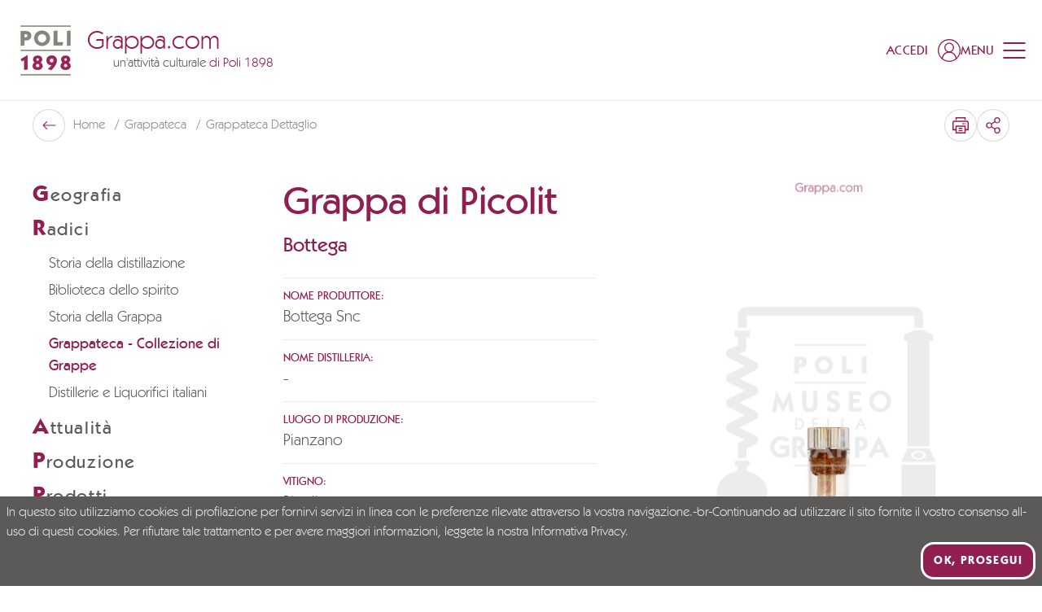

--- FILE ---
content_type: text/html; charset=utf-8
request_url: https://www.grappa.com/it/grappateca/grappa-di-picolit
body_size: 75785
content:
<!doctype html>
<html data-n-head-ssr lang="it" data-n-head="%7B%22lang%22:%7B%22ssr%22:%22it%22%7D%7D">
  <head >
    <meta data-n-head="ssr" charset="utf-8"><meta data-n-head="ssr" name="viewport" content="width=device-width, initial-scale=1"><meta data-n-head="ssr" name="format-detection" content="telephone=no"><meta data-n-head="ssr" name="msapplication-config" content="/favicons/browserconfig.xml"><meta data-n-head="ssr" name="msapplication-TileColor" content="#911e50"><meta data-n-head="ssr" name="theme-color" content="#ffffff"><meta data-n-head="ssr" data-hid="i18n-og" property="og:locale" content="it"><meta data-n-head="ssr" data-hid="i18n-og-alt-en" property="og:locale:alternate" content="en"><meta data-n-head="ssr" data-hid="i18n-og-alt-de" property="og:locale:alternate" content="de"><meta data-n-head="ssr" data-hid="og:title" property="og:title" content="Grappa di Picolit, Bottega Snc"><meta data-n-head="ssr" data-hid="og:description" property="og:description" content="Scopri Grappa di Picolit - Bottega Snc"><meta data-n-head="ssr" data-hid="og:url" property="og:url" content="https://www.grappa.com/it/grappateca/grappa-di-picolit"><meta data-n-head="ssr" data-hid="description" name="description" content="Scopri Grappa di Picolit - Bottega Snc"><title>Grappa di Picolit, Bottega Snc | Grappa.com</title><link data-n-head="ssr" rel="preconnect" href="https://api.grappa.com"><link data-n-head="ssr" rel="dns-prefetch" href="https://api.grappa.com"><link data-n-head="ssr" rel="icon" type="image/x-icon" href="/favicons/favicon.ico"><link data-n-head="ssr" rel="apple-touch-icon" type="image/x-icon" sizes="180x180" href="/favicons/apple-touch-icon.png"><link data-n-head="ssr" rel="icon" type="image/png" sizes="32x32" href="/favicons/favicon-32x32.png"><link data-n-head="ssr" rel="icon" type="image/png" sizes="16x16" href="/favicons/favicon-16x16.png"><link data-n-head="ssr" rel="manifest" href="/favicons/site.webmanifest"><link data-n-head="ssr" rel="mask-icon" href="/favicons/safari-pinned-tab.svg" color="#911e50"><link data-n-head="ssr" data-hid="i18n-alt-it" rel="alternate" href="https://www.grappa.com/it/grappateca/grappa-di-picolit" hreflang="it"><link data-n-head="ssr" data-hid="i18n-alt-en" rel="alternate" href="https://www.grappa.com/en/grappateca/grappa-di-picolit" hreflang="en"><link data-n-head="ssr" data-hid="i18n-alt-de" rel="alternate" href="https://www.grappa.com/de/grappateca/grappa-di-picolit" hreflang="de"><link data-n-head="ssr" data-hid="i18n-xd" rel="alternate" href="https://www.grappa.com/it/grappateca/grappa-di-picolit" hreflang="x-default"><link data-n-head="ssr" data-hid="i18n-can" rel="canonical" href="https://www.grappa.com/it/grappateca/grappa-di-picolit"><script data-n-head="ssr" data-hid="gtm-script">if(!window._gtm_init){window._gtm_init=1;(function(w,n,d,m,e,p){w[d]=(w[d]==1||n[d]=='yes'||n[d]==1||n[m]==1||(w[e]&&w[e][p]&&w[e][p]()))?1:0})(window,navigator,'doNotTrack','msDoNotTrack','external','msTrackingProtectionEnabled');(function(w,d,s,l,x,y){w[x]={};w._gtm_inject=function(i){if(w.doNotTrack||w[x][i])return;w[x][i]=1;w[l]=w[l]||[];w[l].push({'gtm.start':new Date().getTime(),event:'gtm.js'});var f=d.getElementsByTagName(s)[0],j=d.createElement(s);j.defer=true;j.src='https://www.googletagmanager.com/gtm.js?id='+i;f.parentNode.insertBefore(j,f);};w[y]('GTM-5VZ54S')})(window,document,'script','dataLayer','_gtm_ids','_gtm_inject')}</script><link rel="preload" href="/_nuxt/c13c17d.modern.js" as="script"><link rel="preload" href="/_nuxt/5d82469.modern.js" as="script"><link rel="preload" href="/_nuxt/a8dc6fe.modern.js" as="script"><link rel="preload" href="/_nuxt/28451d8.modern.js" as="script"><link rel="preload" href="/_nuxt/5b5c0ed.modern.js" as="script"><style data-vue-ssr-id="4f11250c:0 0ac49714:0 dd9044aa:0 406fcf33:0 0b82d1b1:0 3433c973:0 57fc9c44:0 0be0fab3:0 39f4d72b:0 9c63a5c4:0 a3b45962:0 a1e6677c:0 47ca9a72:0 0fa9c564:0 b2c1d4a2:0 54fc24fe:0">/*
! tailwindcss v3.3.3 | MIT License | https://tailwindcss.com
*//*
1. Prevent padding and border from affecting element width. (https://github.com/mozdevs/cssremedy/issues/4)
2. Allow adding a border to an element by just adding a border-width. (https://github.com/tailwindcss/tailwindcss/pull/116)
*/

*,
::before,
::after {
  box-sizing: border-box; /* 1 */
  border-width: 0; /* 2 */
  border-style: solid; /* 2 */
  border-color: #e5e7eb; /* 2 */
}

::before,
::after {
  --tw-content: '';
}

/*
1. Use a consistent sensible line-height in all browsers.
2. Prevent adjustments of font size after orientation changes in iOS.
3. Use a more readable tab size.
4. Use the user's configured `sans` font-family by default.
5. Use the user's configured `sans` font-feature-settings by default.
6. Use the user's configured `sans` font-variation-settings by default.
*/

html {
  line-height: 1.5; /* 1 */
  -webkit-text-size-adjust: 100%; /* 2 */
  -moz-tab-size: 4; /* 3 */
  -o-tab-size: 4;
     tab-size: 4; /* 3 */
  font-family: Kabel, ui-sans-serif, system-ui, -apple-system, BlinkMacSystemFont, "Segoe UI", Roboto, "Helvetica Neue", Arial, "Noto Sans", sans-serif, "Apple Color Emoji", "Segoe UI Emoji", "Segoe UI Symbol", "Noto Color Emoji"; /* 4 */
  font-feature-settings: normal; /* 5 */
  font-variation-settings: normal; /* 6 */
}

/*
1. Remove the margin in all browsers.
2. Inherit line-height from `html` so users can set them as a class directly on the `html` element.
*/

body {
  margin: 0; /* 1 */
  line-height: inherit; /* 2 */
}

/*
1. Add the correct height in Firefox.
2. Correct the inheritance of border color in Firefox. (https://bugzilla.mozilla.org/show_bug.cgi?id=190655)
3. Ensure horizontal rules are visible by default.
*/

hr {
  height: 0; /* 1 */
  color: inherit; /* 2 */
  border-top-width: 1px; /* 3 */
}

/*
Add the correct text decoration in Chrome, Edge, and Safari.
*/

abbr:where([title]) {
  -webkit-text-decoration: underline dotted;
          text-decoration: underline dotted;
}

/*
Remove the default font size and weight for headings.
*/

h1,
h2,
h3,
h4,
h5,
h6 {
  font-size: inherit;
  font-weight: inherit;
}

/*
Reset links to optimize for opt-in styling instead of opt-out.
*/

a {
  color: inherit;
  text-decoration: inherit;
}

/*
Add the correct font weight in Edge and Safari.
*/

b,
strong {
  font-weight: bolder;
}

/*
1. Use the user's configured `mono` font family by default.
2. Correct the odd `em` font sizing in all browsers.
*/

code,
kbd,
samp,
pre {
  font-family: ui-monospace, SFMono-Regular, Menlo, Monaco, Consolas, "Liberation Mono", "Courier New", monospace; /* 1 */
  font-size: 1em; /* 2 */
}

/*
Add the correct font size in all browsers.
*/

small {
  font-size: 80%;
}

/*
Prevent `sub` and `sup` elements from affecting the line height in all browsers.
*/

sub,
sup {
  font-size: 75%;
  line-height: 0;
  position: relative;
  vertical-align: baseline;
}

sub {
  bottom: -0.25em;
}

sup {
  top: -0.5em;
}

/*
1. Remove text indentation from table contents in Chrome and Safari. (https://bugs.chromium.org/p/chromium/issues/detail?id=999088, https://bugs.webkit.org/show_bug.cgi?id=201297)
2. Correct table border color inheritance in all Chrome and Safari. (https://bugs.chromium.org/p/chromium/issues/detail?id=935729, https://bugs.webkit.org/show_bug.cgi?id=195016)
3. Remove gaps between table borders by default.
*/

table {
  text-indent: 0; /* 1 */
  border-color: inherit; /* 2 */
  border-collapse: collapse; /* 3 */
}

/*
1. Change the font styles in all browsers.
2. Remove the margin in Firefox and Safari.
3. Remove default padding in all browsers.
*/

button,
input,
optgroup,
select,
textarea {
  font-family: inherit; /* 1 */
  font-feature-settings: inherit; /* 1 */
  font-variation-settings: inherit; /* 1 */
  font-size: 100%; /* 1 */
  font-weight: inherit; /* 1 */
  line-height: inherit; /* 1 */
  color: inherit; /* 1 */
  margin: 0; /* 2 */
  padding: 0; /* 3 */
}

/*
Remove the inheritance of text transform in Edge and Firefox.
*/

button,
select {
  text-transform: none;
}

/*
1. Correct the inability to style clickable types in iOS and Safari.
2. Remove default button styles.
*/

button,
[type='button'],
[type='reset'],
[type='submit'] {
  -webkit-appearance: button; /* 1 */
  background-color: transparent; /* 2 */
  background-image: none; /* 2 */
}

/*
Use the modern Firefox focus style for all focusable elements.
*/

:-moz-focusring {
  outline: auto;
}

/*
Remove the additional `:invalid` styles in Firefox. (https://github.com/mozilla/gecko-dev/blob/2f9eacd9d3d995c937b4251a5557d95d494c9be1/layout/style/res/forms.css#L728-L737)
*/

:-moz-ui-invalid {
  box-shadow: none;
}

/*
Add the correct vertical alignment in Chrome and Firefox.
*/

progress {
  vertical-align: baseline;
}

/*
Correct the cursor style of increment and decrement buttons in Safari.
*/

::-webkit-inner-spin-button,
::-webkit-outer-spin-button {
  height: auto;
}

/*
1. Correct the odd appearance in Chrome and Safari.
2. Correct the outline style in Safari.
*/

[type='search'] {
  -webkit-appearance: textfield; /* 1 */
  outline-offset: -2px; /* 2 */
}

/*
Remove the inner padding in Chrome and Safari on macOS.
*/

::-webkit-search-decoration {
  -webkit-appearance: none;
}

/*
1. Correct the inability to style clickable types in iOS and Safari.
2. Change font properties to `inherit` in Safari.
*/

::-webkit-file-upload-button {
  -webkit-appearance: button; /* 1 */
  font: inherit; /* 2 */
}

/*
Add the correct display in Chrome and Safari.
*/

summary {
  display: list-item;
}

/*
Removes the default spacing and border for appropriate elements.
*/

blockquote,
dl,
dd,
h1,
h2,
h3,
h4,
h5,
h6,
hr,
figure,
p,
pre {
  margin: 0;
}

fieldset {
  margin: 0;
  padding: 0;
}

legend {
  padding: 0;
}

ol,
ul,
menu {
  list-style: none;
  margin: 0;
  padding: 0;
}

/*
Reset default styling for dialogs.
*/
dialog {
  padding: 0;
}

/*
Prevent resizing textareas horizontally by default.
*/

textarea {
  resize: vertical;
}

/*
1. Reset the default placeholder opacity in Firefox. (https://github.com/tailwindlabs/tailwindcss/issues/3300)
2. Set the default placeholder color to the user's configured gray 400 color.
*/

input::-moz-placeholder, textarea::-moz-placeholder {
  opacity: 1; /* 1 */
  color: #9ca3af; /* 2 */
}

input::placeholder,
textarea::placeholder {
  opacity: 1; /* 1 */
  color: #9ca3af; /* 2 */
}

/*
Set the default cursor for buttons.
*/

button,
[role="button"] {
  cursor: pointer;
}

/*
Make sure disabled buttons don't get the pointer cursor.
*/
:disabled {
  cursor: default;
}

/*
1. Make replaced elements `display: block` by default. (https://github.com/mozdevs/cssremedy/issues/14)
2. Add `vertical-align: middle` to align replaced elements more sensibly by default. (https://github.com/jensimmons/cssremedy/issues/14#issuecomment-634934210)
   This can trigger a poorly considered lint error in some tools but is included by design.
*/

img,
svg,
video,
canvas,
audio,
iframe,
embed,
object {
  display: block; /* 1 */
  vertical-align: middle; /* 2 */
}

/*
Constrain images and videos to the parent width and preserve their intrinsic aspect ratio. (https://github.com/mozdevs/cssremedy/issues/14)
*/

img,
video {
  max-width: 100%;
  height: auto;
}

/* Make elements with the HTML hidden attribute stay hidden by default */
[hidden] {
  display: none;
}

:root,
[data-theme]{
  background-color: hsla(var(--b1) / var(--tw-bg-opacity, 1));
  color: hsla(var(--bc) / var(--tw-text-opacity, 1));
}

html{
  -webkit-tap-highlight-color: transparent;
}

:root{
  --p: 333.91 65.714% 34.314%;
  --af: 0 0% 0%;
  --b3: 300 2.1277% 81.706%;
  --ac: 0 0% 80%;
  --rounded-box: 1rem;
  --rounded-badge: 1.9rem;
  --animation-btn: 0.25s;
  --animation-input: .2s;
  --btn-focus-scale: 0.95;
  --tab-border: 1px;
  --tab-radius: 0.5rem;
  --pf: 333.91 65.714% 34.314%;
  --pc: 0 0% 100%;
  --s: 0 1.6575% 35.49%;
  --sf: 0 1.6575% 35.49%;
  --sc: 0 0% 100%;
  --n: 0 0% 100%;
  --nf: 0 0% 100%;
  --nc: 333.91 65.714% 34.314%;
  --b1: 0 0% 100%;
  --b2: 300 2.1277% 90.784%;
  --bc: 0 1.6575% 35.49%;
  --in: 198 93.137% 60%;
  --inc: 0 0% 100%;
  --su: 122.42 39.442% 49.216%;
  --suc: 0 0% 100%;
  --wa: 30.909 76.037% 57.451%;
  --wac: 0 0% 100%;
  --er: 0 65.079% 50.588%;
  --erc: 0 0% 100%;
  --rounded-btn: 16px;
  --btn-text-case: uppercase;
  --border-btn: 3px;
    /*Baseline*/
    --baseline: 8px;

    /* Breakpoints*/
    --breakpoint-small:640px; /* Phone landscape*/
    --breakpoint-medium: 960px; /* Tablet Landscape*/
    --breakpoint-large: 1024px; /* Desktop*/
    --breakpoint-xlarge: 1280px; /* Large Screens*/
    --breakpoint-xsmall-max: 320px;
    --breakpoint-small-max: calc(var(--breakpoint-medium) - 1);
    --breakpoint-medium-max: calc(var(--breakpoint-large) - 1);
    --breakpoint-large-max: calc(var(--breakpoint-xlarge) - 1);

    /* Typography*/

    --global-font-family: karla, serif;
    --global-font-size: 14px;

    /* Grid : spaziature griglia*/
    --grid-gutter-horizontal:                        20px; /* spaziatura mobile*/
    --grid-gutter-horizontal-l:                      40px; /* spaziatura desktop*/
}
          .product-card--normal .product-card__media .ratio, .product-card--banner .product-card__media .ratio {
            padding-top: 100%;
          }
          .product-card--normal-ambient .product-card__media .ratio {
            padding-top: 135.55%;
          }

        .product-card--horizontal .product-card__body{
  padding: 1rem;
}
        .product-card--vertical .product-card__link{
  flex-direction: column;
}

        .product-card--vertical .product-card__head{
  margin-left: 0px;
  align-items: center;
  padding: 1.25rem;
          order: 0;
}

          .product-card--vertical .product-card__head-left{
  margin-right: 0px;
}
          .product-card--vertical .product-card__media-wrapper{
  width: 100%;
}

        .product-card--vertical .product-card__body{
  margin-top: auto;
  padding: 1.25rem;
}

          .product-card--vertical .product-card__body-inner{
  display: flex;
  align-items: flex-end;
  justify-content: space-between;
}
          .product-card--vertical .product-card__price-wrapper{
  margin-top: 0px;
  display: block;
}
          .product-card--vertical .product-card__old-price + .product-card__price{
  margin-left: 0px;
}

      @media (min-width: 960px) {
          .product-card--vertical .product-card__title{
    font-size: 18px;
  }

          .product-card--vertical .product-card__text{
    font-size: 18px;
  }

          .product-card--vertical .product-card__price{
    font-size: 18px;
  }

            .product-card--vertical .product-card__price-wrapper{
    text-align: right;
  }
      }
      @media (min-width: 1024px) {
          .product-card--vertical .product-card__title{
    font-size: 20px;
  }

          .product-card--vertical .product-card__text{
    font-size: 20px;
  }

          .product-card--vertical .product-card__price{
    font-size: 20px;
  }
      }
            .product-card--vertical.product-card--normal-ambient .product-card__head{
  position: absolute;
  left: 0px;
  right: 0px;
  top: 0px;
  z-index: 1;
}

            .product-card--vertical.product-card--normal-ambient .product-card__wishlist{
  --tw-text-opacity: 1;
  color: rgb(255 255 255 / var(--tw-text-opacity));
}

            .product-card--vertical.product-card--normal-ambient .product-card__body{
  position: absolute;
  left: 0px;
  right: 0px;
  bottom: 0px;
  z-index: 1;
  --tw-text-opacity: 1;
  color: rgb(255 255 255 / var(--tw-text-opacity));
}

            .product-card--vertical.product-card--normal-ambient .product-card__title{
  font-family: Kabel, ui-serif, Georgia, Cambria, "Times New Roman", Times, serif;
  font-size: 14px;
  text-transform: uppercase;
  opacity: 1;
}

            .product-card--vertical.product-card--normal-ambient .product-card__text{
  font-size: 20px;
  opacity: 1;
}

            .product-card--vertical.product-card--normal-ambient .product-card__media{
  height: 100%;
}

            .product-card--vertical.product-card--normal-ambient .product-card__media::before{
  position: absolute;
  top: 0px;
  left: 0px;
  z-index: 1;
  height: 100%;
  width: 100%;
  background-color: rgb(0 0 0 / 0.2);
  --tw-content: '';
  content: var(--tw-content);
}

              .product-card--vertical.product-card--normal-ambient .product-card__media-wrapper{
  height: 100%;
}
            .product-card--vertical.product-card--normal-ambient .product-card__cta-wrapper{
  display: block;
}

          @media (min-width: 1280px) {
              .product-card--vertical.product-card--normal-ambient .product-card__title{
    font-size: 16px;
  }

              .product-card--vertical.product-card--normal-ambient .product-card__text{
    font-size: 22px;
  }
          }
          @media (min-width: 1600px) {
              .product-card--vertical.product-card--normal-ambient .product-card__title{
    font-size: 18px;
  }

              .product-card--vertical.product-card--normal-ambient .product-card__text{
    font-size: 32px;
  }
          }

          .product-card--vertical.product-card--normal-ambient .btn-arrow{
  padding-top: 0.25rem !important;
  padding-bottom: 0.25rem !important;
  padding-left: 0.25rem !important;
}
  :root {
      --flex-grid-gap: 20px;
      --flex-grid-gap-md: 20px;
      --flex-grid-gap-lg: 32px;
      --flex-grid-small-gap: 20px;
      --flex-grid-small-gap-md: var(--flex-grid-small-gap);
      --flex-grid-small-gap-lg: var(--flex-grid-small-gap);
      --flex-grid-medium-gap: 20px;
      --flex-grid-medium-gap-md: 30px;
      --flex-grid-medium-gap-lg: 40px;
      --flex-grid-large-gap: 20px;
      --flex-grid-large-gap-md: 40px;
      --flex-grid-large-gap-lg: 60px;
      --flex-grid-xlarge-gap: 20px;
      --flex-grid-xlarge-gap-md: 60px;
      --flex-grid-xlarge-gap-lg: 80px;
  }
    .prose a:not(.btn):not(.link){
  text-decoration-line: underline;
}
    .prose ul{
  margin-left: 1.25rem;
  list-style-type: disc;
}
    .prose ul > :not([hidden]) ~ :not([hidden]){
  --tw-space-y-reverse: 0;
  margin-top: calc(0.5rem * calc(1 - var(--tw-space-y-reverse)));
  margin-bottom: calc(0.5rem * var(--tw-space-y-reverse));
}
    .prose ol{
  margin-left: 1.25rem;
  list-style-type: decimal;
}
    .prose ol > :not([hidden]) ~ :not([hidden]){
  --tw-space-y-reverse: 0;
  margin-top: calc(0.5rem * calc(1 - var(--tw-space-y-reverse)));
  margin-bottom: calc(0.5rem * var(--tw-space-y-reverse));
}
    .prose strong{
  font-weight: 500;
}
      .prose-lg > *:not(h1,h2,h3,h4,h5,h6,.tw-h1,.tw-h2,.tw-h3,.tw-h4,.tw-h5,.tw-h6,.btn){
  line-height: 1.5;
}
      @media (min-width: 960px){

  .prose-lg > *:not(h1,h2,h3,h4,h5,h6,.tw-h1,.tw-h2,.tw-h3,.tw-h4,.tw-h5,.tw-h6,.btn){
    font-size: 20px;
  }
}
      .prose-xl > *:not(h1,h2,h3,h4,h5,h6,.tw-h1,.tw-h2,.tw-h3,.tw-h4,.tw-h5,.tw-h6,.btn){
  font-size: 18px;
  line-height: 1.375;
}
      @media (min-width: 960px){

  .prose-xl > *:not(h1,h2,h3,h4,h5,h6,.tw-h1,.tw-h2,.tw-h3,.tw-h4,.tw-h5,.tw-h6,.btn){
    font-size: 20px;
  }
}
      @media (min-width: 1280px){

  .prose-xl > *:not(h1,h2,h3,h4,h5,h6,.tw-h1,.tw-h2,.tw-h3,.tw-h4,.tw-h5,.tw-h6,.btn){
    font-size: 22px;
    line-height: 1.25;
  }
}
      .prose-font-medium *:not(h1,h2,h3,h4,h5,h6,.tw-h1,.tw-h2,.tw-h3,.tw-h4,.tw-h5,.tw-h6,.btn,[class*="font-"],strong){
  font-weight: 500;
}
      .prose-font-medium strong{
  font-weight: 700;
}
    .prose-y > :not([hidden]) ~ :not([hidden]){
  --tw-space-y-reverse: 0;
  margin-top: calc(1rem * calc(1 - var(--tw-space-y-reverse)));
  margin-bottom: calc(1rem * var(--tw-space-y-reverse));
}
    @media (min-width: 960px){

  .prose-y > :not([hidden]) ~ :not([hidden]){
    --tw-space-y-reverse: 0;
    margin-top: calc(1.5rem * calc(1 - var(--tw-space-y-reverse)));
    margin-bottom: calc(1.5rem * var(--tw-space-y-reverse));
  }
}
  .btn{
  border-style: none;
  letter-spacing: 0.1em;
    box-shadow: inset 0 0 0 var(--border-btn) var(--button-border-color);
    color: var(--button-color) !important;
    background-color: var(--button-bg) !important;
}
    .btn:hover{
      box-shadow: inset 0 0 0 var(--border-btn) var(--button-hover-border-color);
      color: var(--button-hover-color) !important;
      background-color: var(--button-hover-bg) !important;
    }
    .btn[disabled]{
  --tw-text-opacity: 1;
  color: rgb(92 89 89 / var(--tw-text-opacity));
  opacity: 0.4;
      box-shadow: inset 0 0 0 var(--border-btn) #5C5959;
}
    .btn:not([class^=font-]){
  font-weight: 700;
}
    .btn:not([class^=text-]){
  font-size: 15px;
}
    .btn:not(.btn-circle){
  height: auto;
  min-height: 0px;
  padding-top: 1.25rem;
  padding-bottom: 1.25rem;
  padding-left: 2.5rem;
  padding-right: 2.5rem;
}
    .btn.btn-xs{ /* not-used */ padding-left: 1.25rem; padding-right: 1.25rem; padding-top: 0.5rem; padding-bottom: 0.5rem;
    }
    .btn.btn-sm{ /* not-used */ padding-left: 1.25rem; padding-right: 1.25rem; padding-top: 1rem; padding-bottom: 1rem;
    }
    .btn.btn-md{
  padding-left: 2.5rem;
  padding-right: 2.5rem;
  padding-top: 1.25rem;
  padding-bottom: 1.25rem;
  font-size: 18px;
}
    .btn.btn-lg{ /* not-used */ padding-left: 2.5rem; padding-right: 2.5rem; padding-top: 1.5rem; padding-bottom: 1.5rem;
    }
    .btn-neutral{
      --button-color: hsl(var(--nc));
      --button-bg: hsl(var(--n));
      --button-border-color: hsl(var(--nc));
      --button-hover-color: hsl(var(--n));
      --button-hover-bg: hsl(var(--nc));
      --button-hover-border-color: hsl(var(--nc));
      --button-outline-color: hsl(var(--n));
      --button-outline-border-color: hsl(var(--n));
      --button-outline-hover-color: hsl(var(--nc));
      --button-outline-hover-bg: hsl(var(--n));
      --button-outline-hover-border-color: hsl(var(--n));
      --button-full-color: hsl(var(--nc));
      --button-full-bg: hsl(var(--n));
      --button-full-hover-color: hsl(var(--nc));
      --button-full-hover-bg: hsl(var(--n));
    }
    .btn-primary{
      --button-color: hsl(var(--pc));
      --button-bg: hsl(var(--p));
      --button-border-color: hsl(var(--pc));
      --button-hover-color: hsl(var(--pc));
      --button-hover-bg: hsl(var(--p));
      --button-hover-border-color: hsl(var(--p));
      --button-outline-color: hsl(var(--p));
      --button-outline-border-color: hsl(var(--p));
      --button-outline-hover-color: hsl(var(--pc));
      --button-outline-hover-bg: hsl(var(--p));
      --button-outline-hover-border-color: hsl(var(--p));
      --button-full-color: hsl(var(--pc));
      --button-full-bg: hsl(var(--p));
      --button-full-hover-color: hsl(var(--pc));
      --button-full-hover-bg: #781942;
    }
    .btn-secondary{
      --button-color: hsl(var(--sc));
      --button-bg: hsl(var(--s));
      --button-border-color: hsl(var(--sc));
      --button-hover-color: hsl(var(--sc));
      --button-hover-bg: hsl(var(--s));
      --button-hover-border-color: hsl(var(--s));
      --button-outline-color: hsl(var(--s));
      --button-outline-border-color: hsl(var(--s));
      --button-outline-hover-color: hsl(var(--sc));
      --button-outline-hover-bg: hsl(var(--s));
      --button-outline-hover-border-color: hsl(var(--s));
      --button-full-color: hsl(var(--sc));
      --button-full-bg: hsl(var(--s));
      --button-full-hover-color: hsl(var(--sc));
      --button-full-hover-bg: #424040;
    }
    .btn-accent{ /* not-used */
      --button-border-color: hsl(var(--ac));
      --button-outline-border-color: hsl(var(--a));
    }
    .btn.btn-outline{
      --tw-bg-opacity: 1;
      box-shadow: inset 0 0 0 var(--border-btn) var(--button-outline-border-color);
      color: var(--button-outline-color) !important;
      background-color: transparent !important;
    }
      .btn.btn-outline:hover{
        box-shadow: inset 0 0 0 var(--border-btn) var(--button-outline-hover-border-color);
        color: var(--button-outline-hover-color) !important;
        background-color: var(--button-outline-hover-bg) !important;
      }
    .btn.btn-full{
  --tw-shadow: 0 0 #0000;
  --tw-shadow-colored: 0 0 #0000;
  box-shadow: var(--tw-ring-offset-shadow, 0 0 #0000), var(--tw-ring-shadow, 0 0 #0000), var(--tw-shadow);
      color: var(--button-full-color) !important;
      background-color: var(--button-full-bg) !important;
}
      .btn.btn-full:hover{
        color: var(--button-full-hover-color) !important;
        background-color: var(--button-full-hover-bg) !important;
      }
    .btn.btn-rounded-big{
      --rounded-btn: 24px;
    }
    .btn-link{
  border-radius: 0px !important;
  padding: 0px !important;
  text-decoration-line: none !important;
}
      .btn-link.btn-neutral{
  --tw-text-opacity: 1;
  color: hsl(var(--n) / var(--tw-text-opacity));
}
      .btn-link.btn-primary{
  --tw-text-opacity: 1;
  color: rgb(145 30 80 / var(--tw-text-opacity));
}
      .btn-link.btn-secondary{
  --tw-text-opacity: 1;
  color: rgb(92 89 89 / var(--tw-text-opacity));
}
      .btn-link.btn-accent{
  --tw-text-opacity: 1;
  color: hsl(var(--a) / var(--tw-text-opacity));
}
      .btn-link.btn-info{
  --tw-text-opacity: 1;
  color: hsl(var(--in) / var(--tw-text-opacity));
}
      .btn-link.btn-success{
  --tw-text-opacity: 1;
  color: hsl(var(--su) / var(--tw-text-opacity));
}
      .btn-link.btn-warning{
  --tw-text-opacity: 1;
  color: hsl(var(--wa) / var(--tw-text-opacity));
}
      .btn-link.btn-error{
  --tw-text-opacity: 1;
  color: hsl(var(--er) / var(--tw-text-opacity));
}
      .btn-link-underline{
  text-decoration-line: underline !important;
}
  .link{
  display: inline-block;
  font-size: 14px;
  text-decoration-line: none !important;
    color: var(--button-border-color);
}
    .link:not([class^=font-]){
  font-weight: 500;
}
  [type='checkbox'],
  [type='date'],
  [type='datetime-local'],
  [type='email'],
  [type='file'],
  [type='month'],
  [type='number'],
  [type='password'],
  [type='radio'],
  [type='search'],
  [type='tel'],
  [type='text'],
  [type='time'],
  [type='url'],
  [type='week'],
  select,
  textarea{
  border-style: none;
  font-size: 18px;
  font-weight: 400;
}
    [type='checkbox']:focus,[type='date']:focus,[type='datetime-local']:focus,[type='email']:focus,[type='file']:focus,[type='month']:focus,[type='number']:focus,[type='password']:focus,[type='radio']:focus,[type='search']:focus,[type='tel']:focus,[type='text']:focus,[type='time']:focus,[type='url']:focus,[type='week']:focus,select:focus,textarea:focus{
      outline: none;
      box-shadow: none;
    }
    [type='checkbox']::-moz-placeholder, [type='date']::-moz-placeholder, [type='datetime-local']::-moz-placeholder, [type='email']::-moz-placeholder, [type='file']::-moz-placeholder, [type='month']::-moz-placeholder, [type='number']::-moz-placeholder, [type='password']::-moz-placeholder, [type='radio']::-moz-placeholder, [type='search']::-moz-placeholder, [type='tel']::-moz-placeholder, [type='text']::-moz-placeholder, [type='time']::-moz-placeholder, [type='url']::-moz-placeholder, [type='week']::-moz-placeholder, select::-moz-placeholder, textarea::-moz-placeholder{
  font-size: 18px;
  color: var(--form-text-color);
}
    [type='checkbox']::placeholder,[type='date']::placeholder,[type='datetime-local']::placeholder,[type='email']::placeholder,[type='file']::placeholder,[type='month']::placeholder,[type='number']::placeholder,[type='password']::placeholder,[type='radio']::placeholder,[type='search']::placeholder,[type='tel']::placeholder,[type='text']::placeholder,[type='time']::placeholder,[type='url']::placeholder,[type='week']::placeholder,select::placeholder,textarea::placeholder{
  font-size: 18px;
  color: var(--form-text-color);
}
  [type='date'],
  [type='datetime-local'],
  [type='email'],
  [type='month'],
  [type='number'],
  [type='password'],
  [type='search'],
  [type='tel'],
  [type='text'],
  [type='time'],
  [type='url'],
  [type='week']{
    border-radius: var(--form-border-radius);
    padding-left: 1rem;
    padding-right: 1rem;
    padding-top: 12px;
    padding-bottom: 12px;
    width: 100%;
    -webkit-appearance: none;
       -moz-appearance: none;
            appearance: none;
    color: var(--form-text-color);
  }
  [type='checkbox']{
  height: 1.5rem;
  width: 1.5rem;
  -webkit-appearance: none;
     -moz-appearance: none;
          appearance: none;
    box-shadow: inset 0 0 0 var(--form-border-width) #fff;
}
      [type='checkbox']:checked, [type='checkbox']:checked:hover, [type='checkbox']:checked:focus, [type='checkbox']:checked:active{
  background-color: var(--form-checked-bg) !important;
  background-position: center;
  background-repeat: no-repeat;
        background-size: calc(100% - 10px);
        box-shadow: inset 0 0 0 var(--form-border-width) var(--form-checked-bg)!important;
        background-image: url("data:image/svg+xml,%3Csvg xmlns='http://www.w3.org/2000/svg' height='1em' viewBox='0 0 448 512' fill='%23fff'%3E%3Cpath class='fa-primary' d='M438.6 105.4c12.5 12.5 12.5 32.8 0 45.3l-256 256c-12.5 12.5-32.8 12.5-45.3 0l-128-128c-12.5-12.5-12.5-32.8 0-45.3s32.8-12.5 45.3 0L160 338.7 393.4 105.4c12.5-12.5 32.8-12.5 45.3 0z'/%3E%3C/svg%3E")!important;
}
  [type='radio']{
  height: 1.5rem;
  width: 1.5rem;
  -webkit-appearance: none;
     -moz-appearance: none;
          appearance: none;
  border-radius: 9999px;
    box-shadow: inset 0 0 0 var(--form-border-width) #fff;
}
      [type='radio']:checked, [type='radio']:checked:hover, [type='radio']:checked:focus, [type='radio']:checked:active{
  background-color: var(--form-checked-bg) !important;
  background-position: center;
  background-repeat: no-repeat;
        background-size: calc(100% - 10px);
        box-shadow: inset 0 0 0 var(--form-border-width) var(--form-checked-bg) !important;
        background-image: url("data:image/svg+xml,%3Csvg xmlns='http://www.w3.org/2000/svg' height='1em' viewBox='0 0 448 512' fill='%23fff'%3E%3Cpath class='fa-primary' d='M438.6 105.4c12.5 12.5 12.5 32.8 0 45.3l-256 256c-12.5 12.5-32.8 12.5-45.3 0l-128-128c-12.5-12.5-12.5-32.8 0-45.3s32.8-12.5 45.3 0L160 338.7 393.4 105.4c12.5-12.5 32.8-12.5 45.3 0z'/%3E%3C/svg%3E")!important;
}
  select{
  cursor: pointer;
  -webkit-appearance: none;
     -moz-appearance: none;
          appearance: none;
  border-radius: var(--form-border-radius);
  background-repeat: no-repeat;
  padding-top: 12px;
  padding-bottom: 12px;
  padding-left: 1rem;
  padding-right: 1rem;
  padding-right: 55px;
  color: var(--form-text-color);
    background-size: 15px 8px;
    background-position: center right 20px;
    background-image: url("data:image/svg+xml,%3Csvg xmlns='http://www.w3.org/2000/svg' xml:space='preserve' viewBox='0 0 351.9 191.9'%3E%3Cpath d='M164.6 187.3c6.2 6.2 16.4 6.2 22.6 0l160-160c6.2-6.2 6.2-16.4 0-22.6s-16.4-6.2-22.6 0L175.9 153.4 27.2 4.7C21-1.5 10.8-1.5 4.6 4.7s-6.2 16.4 0 22.6l160 160z'/%3E%3C/svg%3E");
}
  textarea{
  min-height: 100px;
  width: 100%;
  resize: none;
  border-radius: var(--form-border-radius);
  padding: 1.25rem;
  color: var(--form-text-color);
}
    .\!form label:not(.label--normal){
  margin-bottom: 0.25rem;
  display: block;
  font-size: 12px;
  font-weight: 500;
  text-transform: uppercase;
  letter-spacing: 0.025em;
}
    .form label:not(.label--normal), .generic-form label:not(.label--normal){
  margin-bottom: 0.25rem;
  display: block;
  font-size: 12px;
  font-weight: 500;
  text-transform: uppercase;
  letter-spacing: 0.025em;
}
    /* not used */
    /* not used */
      .form--bordered [type='checkbox'],
      .form--bordered [type='date'],
      .form--bordered [type='datetime-local'],
      .form--bordered [type='email'],
      .form--bordered [type='file'],
      .form--bordered [type='month'],
      .form--bordered [type='number'],
      .form--bordered [type='password'],
      .form--bordered [type='radio'],
      .form--bordered [type='search'],
      .form--bordered [type='tel'],
      .form--bordered [type='text'],
      .form--bordered [type='time'],
      .form--bordered [type='url'],
      .form--bordered [type='week'],
      .form--bordered select,
      .form--bordered textarea,
      .generic-form--bordered [type='checkbox'],
      .generic-form--bordered [type='date'],
      .generic-form--bordered [type='datetime-local'],
      .generic-form--bordered [type='email'],
      .generic-form--bordered [type='file'],
      .generic-form--bordered [type='month'],
      .generic-form--bordered [type='number'],
      .generic-form--bordered [type='password'],
      .generic-form--bordered [type='radio'],
      .generic-form--bordered [type='search'],
      .generic-form--bordered [type='tel'],
      .generic-form--bordered [type='text'],
      .generic-form--bordered [type='time'],
      .generic-form--bordered [type='url'],
      .generic-form--bordered [type='week'],
      .generic-form--bordered select,
      .generic-form--bordered textarea{
  --tw-bg-opacity: 1;
  background-color: rgb(255 255 255 / var(--tw-bg-opacity));
        box-shadow: inset 0 0 0 var(--form-border-width) var(--form-border-color);
}
        .form--bordered [type='date']:focus,.form--bordered [type='datetime-local']:focus,.form--bordered [type='email']:focus,.form--bordered [type='file']:focus,.form--bordered [type='month']:focus,.form--bordered [type='number']:focus,.form--bordered [type='password']:focus,.form--bordered [type='search']:focus,.form--bordered [type='tel']:focus,.form--bordered [type='text']:focus,.form--bordered [type='time']:focus,.form--bordered [type='url']:focus,.form--bordered [type='week']:focus,.form--bordered select:focus,.form--bordered textarea:focus,.generic-form--bordered [type='date']:focus,.generic-form--bordered [type='datetime-local']:focus,.generic-form--bordered [type='email']:focus,.generic-form--bordered [type='file']:focus,.generic-form--bordered [type='month']:focus,.generic-form--bordered [type='number']:focus,.generic-form--bordered [type='password']:focus,.generic-form--bordered [type='search']:focus,.generic-form--bordered [type='tel']:focus,.generic-form--bordered [type='text']:focus,.generic-form--bordered [type='time']:focus,.generic-form--bordered [type='url']:focus,.generic-form--bordered [type='week']:focus,.generic-form--bordered select:focus,.generic-form--bordered textarea:focus{
  --tw-bg-opacity: 1;
  background-color: rgb(255 255 255 / var(--tw-bg-opacity));
}
      .form--bordered-grey,.generic-form--bordered-grey{
        --form-border-color: #BEBDBD;
        --form-checked-bg: #BEBDBD;
      }
    .form--rounded,.generic-form--rounded{
      --form-border-radius: 16px;
    }
      .form--rounded input[type="checkbox"],.generic-form--rounded input[type="checkbox"]{
  border-radius: 4px;
}
    .formulate-input-wrapper ~ .formulate-input-errors .formulate-input-error{
  margin-top: 0.5rem;
  font-size: 14px;
  --tw-text-opacity: 1;
  color: rgb(185 28 28 / var(--tw-text-opacity));
}
    .formulate-input-element--select select{
  width: 100%;
}
  .modal{
  background-color: rgb(92 89 89 / var(--tw-bg-opacity)) !important;
  --tw-bg-opacity: 0.6 !important;
    transition: opacity 0.5s ease-out, visibility 0s 0.5s;
    will-change: opacity;
    backface-visibility: hidden;
}
    .modal-box{
  max-width: calc(100% - 40px) !important;
  border-radius: 0px !important;
}
        .modal-document-request .modal-box{
  width: 100% !important;
  padding: 1.25rem !important;
}
        @media (min-width: 960px){

  .modal-document-request .modal-box{
    width: 80% !important;
    padding: 2rem !important;
  }
}
        @media (min-width: 1280px){

  .modal-document-request .modal-box{
    width: 50% !important;
    padding: 60px !important;
  }
}
        .modal-login-document-download .modal-box{
  width: 100% !important;
  padding: 1.25rem !important;
}
        @media (min-width: 960px){

  .modal-login-document-download .modal-box{
    width: 80% !important;
    padding: 2rem !important;
  }
}
        @media (min-width: 1280px){

  .modal-login-document-download .modal-box{
    width: 50% !important;
    padding: 60px !important;
  }
}
        @media (min-width: 1600px){

  .modal-login-document-download .modal-box{
    width: 33.333333% !important;
  }
}
  .modal-open,
  .modal:target,
  .modal-toggle:checked + .modal{
    transition: opacity 0.5s ease-in, visibility 0s 0s;
  }

*, ::before, ::after{
  --tw-border-spacing-x: 0;
  --tw-border-spacing-y: 0;
  --tw-translate-x: 0;
  --tw-translate-y: 0;
  --tw-rotate: 0;
  --tw-skew-x: 0;
  --tw-skew-y: 0;
  --tw-scale-x: 1;
  --tw-scale-y: 1;
  --tw-pan-x:  ;
  --tw-pan-y:  ;
  --tw-pinch-zoom:  ;
  --tw-scroll-snap-strictness: proximity;
  --tw-gradient-from-position:  ;
  --tw-gradient-via-position:  ;
  --tw-gradient-to-position:  ;
  --tw-ordinal:  ;
  --tw-slashed-zero:  ;
  --tw-numeric-figure:  ;
  --tw-numeric-spacing:  ;
  --tw-numeric-fraction:  ;
  --tw-ring-inset:  ;
  --tw-ring-offset-width: 0px;
  --tw-ring-offset-color: #fff;
  --tw-ring-color: rgb(59 130 246 / 0.5);
  --tw-ring-offset-shadow: 0 0 #0000;
  --tw-ring-shadow: 0 0 #0000;
  --tw-shadow: 0 0 #0000;
  --tw-shadow-colored: 0 0 #0000;
  --tw-blur:  ;
  --tw-brightness:  ;
  --tw-contrast:  ;
  --tw-grayscale:  ;
  --tw-hue-rotate:  ;
  --tw-invert:  ;
  --tw-saturate:  ;
  --tw-sepia:  ;
  --tw-drop-shadow:  ;
  --tw-backdrop-blur:  ;
  --tw-backdrop-brightness:  ;
  --tw-backdrop-contrast:  ;
  --tw-backdrop-grayscale:  ;
  --tw-backdrop-hue-rotate:  ;
  --tw-backdrop-invert:  ;
  --tw-backdrop-opacity:  ;
  --tw-backdrop-saturate:  ;
  --tw-backdrop-sepia:  ;
}

::backdrop{
  --tw-border-spacing-x: 0;
  --tw-border-spacing-y: 0;
  --tw-translate-x: 0;
  --tw-translate-y: 0;
  --tw-rotate: 0;
  --tw-skew-x: 0;
  --tw-skew-y: 0;
  --tw-scale-x: 1;
  --tw-scale-y: 1;
  --tw-pan-x:  ;
  --tw-pan-y:  ;
  --tw-pinch-zoom:  ;
  --tw-scroll-snap-strictness: proximity;
  --tw-gradient-from-position:  ;
  --tw-gradient-via-position:  ;
  --tw-gradient-to-position:  ;
  --tw-ordinal:  ;
  --tw-slashed-zero:  ;
  --tw-numeric-figure:  ;
  --tw-numeric-spacing:  ;
  --tw-numeric-fraction:  ;
  --tw-ring-inset:  ;
  --tw-ring-offset-width: 0px;
  --tw-ring-offset-color: #fff;
  --tw-ring-color: rgb(59 130 246 / 0.5);
  --tw-ring-offset-shadow: 0 0 #0000;
  --tw-ring-shadow: 0 0 #0000;
  --tw-shadow: 0 0 #0000;
  --tw-shadow-colored: 0 0 #0000;
  --tw-blur:  ;
  --tw-brightness:  ;
  --tw-contrast:  ;
  --tw-grayscale:  ;
  --tw-hue-rotate:  ;
  --tw-invert:  ;
  --tw-saturate:  ;
  --tw-sepia:  ;
  --tw-drop-shadow:  ;
  --tw-backdrop-blur:  ;
  --tw-backdrop-brightness:  ;
  --tw-backdrop-contrast:  ;
  --tw-backdrop-grayscale:  ;
  --tw-backdrop-hue-rotate:  ;
  --tw-backdrop-invert:  ;
  --tw-backdrop-opacity:  ;
  --tw-backdrop-saturate:  ;
  --tw-backdrop-sepia:  ;
}
.tw-container{
  margin-left: auto;
  margin-right: auto;
  box-sizing: content-box;
  display: flow-root;
  padding-left: 1.25rem;
  padding-right: 1.25rem;
  max-width: 1580px;
}
@media (min-width: 1024px){

  .tw-container{
    padding-left: 2.5rem;
    padding-right: 2.5rem;
  }
}
.tw-section, .tw-section-pt{
  padding-top: 40px;
}
@media (min-width: 960px){

  .tw-section, .tw-section-pt{
    padding-top: 60px;
  }
}
@media (min-width: 1280px){

  .tw-section, .tw-section-pt{
    padding-top: 80px;
  }
}
@media (min-width: 1600px){}
.tw-section, .tw-section-pb{
  padding-bottom: 40px;
}
@media (min-width: 960px){

  .tw-section, .tw-section-pb{
    padding-bottom: 60px;
  }
}
@media (min-width: 1280px){

  .tw-section, .tw-section-pb{
    padding-bottom: 80px;
  }
}
@media (min-width: 1600px){}
.tw-section-xs, .tw-section-xs-pt{
  padding-top: 20px;
}
@media (min-width: 960px){

  .tw-section-xs, .tw-section-xs-pt{
    padding-top: 40px;
  }
}
@media (min-width: 1280px){

  .tw-section-xs, .tw-section-xs-pt{
    padding-top: 40px;
  }
}
@media (min-width: 1600px){}
.tw-section-xs, .tw-section-xs-pb{
  padding-bottom: 20px;
}
@media (min-width: 960px){

  .tw-section-xs, .tw-section-xs-pb{
    padding-bottom: 40px;
  }
}
@media (min-width: 1280px){

  .tw-section-xs, .tw-section-xs-pb{
    padding-bottom: 40px;
  }
}
@media (min-width: 1600px){}
.tw-section-sm, .tw-section-sm-pt{
  padding-top: 20px;
}
@media (min-width: 960px){

  .tw-section-sm, .tw-section-sm-pt{
    padding-top: 40px;
  }
}
@media (min-width: 1280px){}
@media (min-width: 1600px){

  .tw-section-sm, .tw-section-sm-pt{
    padding-top: 60px;
  }
}
.tw-section-sm, .tw-section-sm-pb{
  padding-bottom: 20px;
}
@media (min-width: 960px){

  .tw-section-sm, .tw-section-sm-pb{
    padding-bottom: 40px;
  }
}
@media (min-width: 1280px){}
@media (min-width: 1600px){

  .tw-section-sm, .tw-section-sm-pb{
    padding-bottom: 60px;
  }
}
.tw-section-md, .tw-section-md-pb{
  padding-bottom: 60px;
}
@media (min-width: 960px){

  .tw-section-md, .tw-section-md-pb{
    padding-bottom: 80px;
  }
}
@media (min-width: 1280px){

  .tw-section-md, .tw-section-md-pb{
    padding-bottom: 100px;
  }
}
@media (min-width: 1600px){}
.alert{
  display: flex;
  width: 100%;
  flex-direction: column;
  align-items: center;
  justify-content: space-between;
  gap: 1rem;
  --tw-bg-opacity: 1;
  background-color: hsl(var(--b2, var(--b1)) / var(--tw-bg-opacity));
  padding: 1rem;
  border-radius: var(--rounded-box, 1rem);
}
.alert > :not([hidden]) ~ :not([hidden]){
  --tw-space-y-reverse: 0;
  margin-top: calc(0.5rem * calc(1 - var(--tw-space-y-reverse)));
  margin-bottom: calc(0.5rem * var(--tw-space-y-reverse));
}
@media (min-width: 768px){

  .alert{
    flex-direction: row;
  }

  .alert > :not([hidden]) ~ :not([hidden]){
    --tw-space-y-reverse: 0;
    margin-top: calc(0px * calc(1 - var(--tw-space-y-reverse)));
    margin-bottom: calc(0px * var(--tw-space-y-reverse));
  }
}
.alert > :where(*){
  display: flex;
  align-items: center;
  gap: 0.5rem;
}
.avatar.placeholder > div{
  display: flex;
  align-items: center;
  justify-content: center;
}
.btn{
  display: inline-flex;
  flex-shrink: 0;
  cursor: pointer;
  -webkit-user-select: none;
     -moz-user-select: none;
          user-select: none;
  flex-wrap: wrap;
  align-items: center;
  justify-content: center;
  border-color: transparent;
  border-color: hsl(var(--n) / var(--tw-border-opacity));
  text-align: center;
  transition-property: color, background-color, border-color, text-decoration-color, fill, stroke, opacity, box-shadow, transform, filter, -webkit-backdrop-filter;
  transition-property: color, background-color, border-color, text-decoration-color, fill, stroke, opacity, box-shadow, transform, filter, backdrop-filter;
  transition-property: color, background-color, border-color, text-decoration-color, fill, stroke, opacity, box-shadow, transform, filter, backdrop-filter, -webkit-backdrop-filter;
  transition-duration: 200ms;
  transition-timing-function: cubic-bezier(0.4, 0, 0.2, 1);
  border-radius: var(--rounded-btn, 0.5rem);
  height: 3rem;
  padding-left: 1rem;
  padding-right: 1rem;
  font-size: 0.875rem;
  line-height: 1.25rem;
  line-height: 1em;
  min-height: 3rem;
  font-weight: 600;
  text-transform: uppercase;
  text-transform: var(--btn-text-case, uppercase);
  text-decoration-line: none;
  border-width: var(--border-btn, 1px);
  animation: button-pop var(--animation-btn, 0.25s) ease-out;
  --tw-border-opacity: 1;
  --tw-bg-opacity: 1;
  background-color: hsl(var(--n) / var(--tw-bg-opacity));
  --tw-text-opacity: 1;
  color: hsl(var(--nc) / var(--tw-text-opacity));
}
.btn-disabled,
  .btn[disabled]{
  pointer-events: none;
}
.btn-square{
  height: 3rem;
  width: 3rem;
  padding: 0px;
}
.btn-circle{
  height: 3rem;
  width: 3rem;
  border-radius: 9999px;
  padding: 0px;
}
.btn.loading,
    .btn.loading:hover{
  pointer-events: none;
}
.btn.\!loading,
    .btn.\!loading:hover{
  pointer-events: none !important;
}
.btn.loading:before{
  margin-right: 0.5rem;
  height: 1rem;
  width: 1rem;
  border-radius: 9999px;
  border-width: 2px;
  animation: spin 2s linear infinite;
  content: "";
  border-top-color: transparent;
  border-left-color: transparent;
  border-bottom-color: currentColor;
  border-right-color: currentColor;
}
.btn.\!loading:before{
  margin-right: 0.5rem !important;
  height: 1rem !important;
  width: 1rem !important;
  border-radius: 9999px !important;
  border-width: 2px !important;
  animation: spin 2s linear infinite !important;
  content: "" !important;
  border-top-color: transparent !important;
  border-left-color: transparent !important;
  border-bottom-color: currentColor !important;
  border-right-color: currentColor !important;
}
@media (prefers-reduced-motion: reduce){

  .btn.loading:before{
    animation: spin 10s linear infinite;
  }

  .btn.\!loading:before{
    animation: spin 10s linear infinite !important;
  }
}
@keyframes spin{

  from{
    transform: rotate(0deg);
  }

  to{
    transform: rotate(360deg);
  }
}
.btn-group > input[type="radio"].btn{
  -webkit-appearance: none;
     -moz-appearance: none;
          appearance: none;
}
.btn-group > input[type="radio"].btn:before{
  content: attr(data-title);
}
.card{
  position: relative;
  display: flex;
  flex-direction: column;
  border-radius: var(--rounded-box, 1rem);
}
.card:focus{
  outline: 2px solid transparent;
  outline-offset: 2px;
}
.card figure{
  display: flex;
  align-items: center;
  justify-content: center;
}
.card.image-full{
  display: grid;
}
.card.image-full:before{
  position: relative;
  content: "";
  z-index: 10;
  --tw-bg-opacity: 1;
  background-color: hsl(var(--n) / var(--tw-bg-opacity));
  opacity: 0.75;
  border-radius: var(--rounded-box, 1rem);
}
.card.image-full:before,
    .card.image-full > *{
  grid-column-start: 1;
  grid-row-start: 1;
}
.card.image-full > figure img{
  height: 100%;
  -o-object-fit: cover;
     object-fit: cover;
}
.card.image-full > .card-body{
  position: relative;
  z-index: 20;
  --tw-text-opacity: 1;
  color: hsl(var(--nc) / var(--tw-text-opacity));
}
.carousel{
  display: flex;
  overflow-x: scroll;
  scroll-snap-type: x mandatory;
  scroll-behavior: smooth;
  -ms-overflow-style: none;
  scrollbar-width: none;
}
.carousel-item{
  box-sizing: content-box;
  display: flex;
  flex: none;
  scroll-snap-align: start;
}
.carousel-center .carousel-item{
  scroll-snap-align: center;
}
.carousel-end .carousel-item{
  scroll-snap-align: end;
}
.checkbox{
  flex-shrink: 0;
  --chkbg: var(--bc);
  --chkfg: var(--b1);
  height: 1.5rem;
  width: 1.5rem;
  cursor: pointer;
  -webkit-appearance: none;
     -moz-appearance: none;
          appearance: none;
  border-width: 1px;
  border-color: hsl(var(--bc) / var(--tw-border-opacity));
  --tw-border-opacity: 0.2;
  border-radius: var(--rounded-btn, 0.5rem);
}
.collapse.collapse{
  visibility: visible;
}
.collapse{
  position: relative;
  display: grid;
  overflow: hidden;
  grid-template-rows: 1fr auto;
}
.collapse-title,
.collapse > input[type="checkbox"],
.collapse-content{
  grid-column-start: 1;
  grid-row-start: 1;
}
.collapse > input[type="checkbox"]{
  -webkit-appearance: none;
     -moz-appearance: none;
          appearance: none;
  opacity: 0;
}
.collapse-content{
  grid-row-start: 2;
  overflow: hidden;
  max-height: 0px;
  padding-left: 1rem;
  padding-right: 1rem;
  cursor: unset;
  transition: padding 0.2s ease-in-out, background-color 0.2s ease-in-out;
}
.collapse-open .collapse-content,
.collapse:focus:not(.collapse-close) .collapse-content,
.collapse:not(.collapse-close)
  input[type="checkbox"]:checked
  ~ .collapse-content{
  max-height: none;
}
.dropdown{
  position: relative;
  display: inline-block;
}
.dropdown > *:focus{
  outline: 2px solid transparent;
  outline-offset: 2px;
}
.dropdown .dropdown-content{
  visibility: hidden;
  position: absolute;
  z-index: 50;
  opacity: 0;
  transform-origin: top;
  --tw-scale-x: .95;
  --tw-scale-y: .95;
  transform: translate(var(--tw-translate-x), var(--tw-translate-y)) rotate(var(--tw-rotate)) skewX(var(--tw-skew-x)) skewY(var(--tw-skew-y)) scaleX(var(--tw-scale-x)) scaleY(var(--tw-scale-y));
  transition-property: color, background-color, border-color, text-decoration-color, fill, stroke, opacity, box-shadow, transform, filter, -webkit-backdrop-filter;
  transition-property: color, background-color, border-color, text-decoration-color, fill, stroke, opacity, box-shadow, transform, filter, backdrop-filter;
  transition-property: color, background-color, border-color, text-decoration-color, fill, stroke, opacity, box-shadow, transform, filter, backdrop-filter, -webkit-backdrop-filter;
  transition-duration: 200ms;
  transition-timing-function: cubic-bezier(0.4, 0, 0.2, 1);
}
.dropdown-end .dropdown-content{
  right: 0px;
}
.dropdown-left .dropdown-content{
  top: 0px;
  right: 100%;
  bottom: auto;
  transform-origin: right;
}
.dropdown-right .dropdown-content{
  left: 100%;
  top: 0px;
  bottom: auto;
  transform-origin: left;
}
.dropdown-bottom .dropdown-content{
  bottom: auto;
  top: 100%;
  transform-origin: top;
}
.dropdown-top .dropdown-content{
  bottom: 100%;
  top: auto;
  transform-origin: bottom;
}
.dropdown-end.dropdown-right .dropdown-content{
  bottom: 0px;
  top: auto;
}
.dropdown-end.dropdown-left .dropdown-content{
  bottom: 0px;
  top: auto;
}
.dropdown.dropdown-open .dropdown-content,
.dropdown.dropdown-hover:hover .dropdown-content,
.dropdown:not(.dropdown-hover):focus .dropdown-content,
.dropdown:not(.dropdown-hover):focus-within .dropdown-content{
  visibility: visible;
  opacity: 1;
}
.footer{
  display: grid;
  width: 100%;
  grid-auto-flow: row;
  place-items: start;
  row-gap: 2.5rem;
  -moz-column-gap: 1rem;
       column-gap: 1rem;
  font-size: 0.875rem;
  line-height: 1.25rem;
}
.footer > *{
  display: grid;
  place-items: start;
  gap: 0.5rem;
}
@media (min-width: 48rem){

  .footer{
    grid-auto-flow: column;
  }

  .footer-center{
    grid-auto-flow: row dense;
  }
}
.label{
  display: flex;
  -webkit-user-select: none;
     -moz-user-select: none;
          user-select: none;
  align-items: center;
  justify-content: space-between;
  padding-left: 0.25rem;
  padding-right: 0.25rem;
  padding-top: 0.5rem;
  padding-bottom: 0.5rem;
}
.input{
  flex-shrink: 1;
  height: 3rem;
  padding-left: 1rem;
  padding-right: 1rem;
  font-size: 1rem;
  line-height: 2;
  line-height: 1.5rem;
  border-width: 1px;
  border-color: hsl(var(--bc) / var(--tw-border-opacity));
  --tw-border-opacity: 0;
  --tw-bg-opacity: 1;
  background-color: hsl(var(--b1) / var(--tw-bg-opacity));
  border-radius: var(--rounded-btn, 0.5rem);
}
.input-group > .input{
  isolation: isolate;
}
.input-group > *,
  .input-group > .input,
  .input-group > .textarea,
  .input-group > .select{
  border-radius: 0px;
}
.link{
  cursor: pointer;
  text-decoration-line: underline;
}
.menu{
  display: flex;
  flex-direction: column;
  flex-wrap: wrap;
}
.menu.horizontal{
  display: inline-flex;
  flex-direction: row;
}
.menu.horizontal :where(li){
  flex-direction: row;
}
:where(.menu li){
  position: relative;
  display: flex;
  flex-shrink: 0;
  flex-direction: column;
  flex-wrap: wrap;
  align-items: stretch;
}
.menu :where(li:not(.menu-title)) > :where(*:not(ul)){
  display: flex;
}
.menu :where(li:not(.disabled):not(.menu-title)) > :where(*:not(ul)){
  cursor: pointer;
  -webkit-user-select: none;
     -moz-user-select: none;
          user-select: none;
  align-items: center;
  outline: 2px solid transparent;
  outline-offset: 2px;
}
.menu > :where(li > *:not(ul):focus){
  outline: 2px solid transparent;
  outline-offset: 2px;
}
.menu > :where(li.disabled > *:not(ul):focus){
  cursor: auto;
}
.menu > :where(li) :where(ul){
  display: flex;
  flex-direction: column;
  align-items: stretch;
}
.menu > :where(li) > :where(ul){
  position: absolute;
  display: none;
  top: initial;
  left: 100%;
  border-top-left-radius: inherit;
  border-top-right-radius: inherit;
  border-bottom-right-radius: inherit;
  border-bottom-left-radius: inherit;
}
.menu > :where(li:hover) > :where(ul){
  display: flex;
}
.menu > :where(li:focus) > :where(ul){
  display: flex;
}
.modal{
  pointer-events: none;
  visibility: hidden;
  position: fixed;
  inset: 0px;
  display: flex;
  justify-content: center;
  opacity: 0;
  z-index: 999;
  background-color: hsl(var(--nf, var(--n)) / var(--tw-bg-opacity));
  --tw-bg-opacity: 0.4;
  transition-duration: 200ms;
  transition-timing-function: cubic-bezier(0.4, 0, 0.2, 1);
  transition-property: transform, opacity, visibility;
  overflow-y: hidden;
  overscroll-behavior: contain;
}
:where(.modal){
  align-items: center;
}
.modal-box{
  max-height: calc(100vh - 5em);
  --tw-bg-opacity: 1;
  background-color: hsl(var(--b1) / var(--tw-bg-opacity));
  padding: 1.5rem;
  transition-property: color, background-color, border-color, text-decoration-color, fill, stroke, opacity, box-shadow, transform, filter, -webkit-backdrop-filter;
  transition-property: color, background-color, border-color, text-decoration-color, fill, stroke, opacity, box-shadow, transform, filter, backdrop-filter;
  transition-property: color, background-color, border-color, text-decoration-color, fill, stroke, opacity, box-shadow, transform, filter, backdrop-filter, -webkit-backdrop-filter;
  transition-duration: 200ms;
  transition-timing-function: cubic-bezier(0.4, 0, 0.2, 1);
  width: 91.666667%;
  max-width: 32rem;
  --tw-scale-x: .9;
  --tw-scale-y: .9;
  transform: translate(var(--tw-translate-x), var(--tw-translate-y)) rotate(var(--tw-rotate)) skewX(var(--tw-skew-x)) skewY(var(--tw-skew-y)) scaleX(var(--tw-scale-x)) scaleY(var(--tw-scale-y));
  border-top-left-radius: var(--rounded-box, 1rem);
  border-top-right-radius: var(--rounded-box, 1rem);
  border-bottom-left-radius: var(--rounded-box, 1rem);
  border-bottom-right-radius: var(--rounded-box, 1rem);
  box-shadow: 0 25px 50px -12px rgba(0, 0, 0, 0.25);
  overflow-y: auto;
  overscroll-behavior: contain;
}
.modal-open,
.modal:target,
.modal-toggle:checked + .modal{
  pointer-events: auto;
  visibility: visible;
  opacity: 1;
}
.modal-action{
  display: flex;
  margin-top: 1.5rem;
  justify-content: flex-end;
}
.modal-toggle{
  position: fixed;
  height: 0px;
  width: 0px;
  -webkit-appearance: none;
     -moz-appearance: none;
          appearance: none;
  opacity: 0;
}
.progress{
  position: relative;
  width: 100%;
  -webkit-appearance: none;
     -moz-appearance: none;
          appearance: none;
  overflow: hidden;
  height: 0.5rem;
  border-radius: var(--rounded-box, 1rem);
}
.radio{
  flex-shrink: 0;
  --chkbg: var(--bc);
  height: 1.5rem;
  width: 1.5rem;
  cursor: pointer;
  -webkit-appearance: none;
     -moz-appearance: none;
          appearance: none;
  border-radius: 9999px;
  border-width: 1px;
  border-color: hsl(var(--bc) / var(--tw-border-opacity));
  --tw-border-opacity: 0.2;
}
.range{
  height: 1.5rem;
  width: 100%;
  cursor: pointer;
  -moz-appearance: none;
       appearance: none;
  -webkit-appearance: none;
  --range-shdw: var(--bc);
  overflow: hidden;
  background-color: transparent;
  border-radius: var(--rounded-box, 1rem);
}
.range:focus{
  outline: none;
}
.select{
  display: inline-flex;
  flex-shrink: 0;
  cursor: pointer;
  -webkit-user-select: none;
     -moz-user-select: none;
          user-select: none;
  -webkit-appearance: none;
     -moz-appearance: none;
          appearance: none;
  height: 3rem;
  padding-left: 1rem;
  padding-right: 2.5rem;
  font-size: 0.875rem;
  line-height: 1.25rem;
  line-height: 2;
  min-height: 3rem;
  border-width: 1px;
  border-color: hsl(var(--bc) / var(--tw-border-opacity));
  --tw-border-opacity: 0;
  --tw-bg-opacity: 1;
  background-color: hsl(var(--b1) / var(--tw-bg-opacity));
  font-weight: 600;
  border-radius: var(--rounded-btn, 0.5rem);
  background-image: linear-gradient(45deg, transparent 50%, currentColor 50%), linear-gradient(135deg, currentColor 50%, transparent 50%);
  background-position: calc(100% - 20px) calc(1px + 50%), calc(100% - 16px) calc(1px + 50%);
  background-size: 4px 4px, 4px 4px;
  background-repeat: no-repeat;
}
.select[multiple]{
  height: auto;
}
.steps{
  display: inline-grid;
  grid-auto-flow: column;
  overflow: hidden;
  overflow-x: auto;
  counter-reset: step;
  grid-auto-columns: 1fr;
}
.steps .step{
  display: grid;
  grid-template-columns: repeat(1, minmax(0, 1fr));
  grid-template-columns: auto;
  grid-template-rows: repeat(2, minmax(0, 1fr));
  grid-template-rows: 40px 1fr;
  place-items: center;
  text-align: center;
  min-width: 4rem;
}
.swap{
  position: relative;
  display: inline-grid;
  -webkit-user-select: none;
     -moz-user-select: none;
          user-select: none;
  place-content: center;
  cursor: pointer;
}
.swap > *{
  grid-column-start: 1;
  grid-row-start: 1;
  transition-duration: 300ms;
  transition-timing-function: cubic-bezier(0.4, 0, 0.2, 1);
  transition-property: transform, opacity;
}
.swap input{
  -webkit-appearance: none;
     -moz-appearance: none;
          appearance: none;
}
.swap .swap-on,
.swap .swap-indeterminate,
.swap input:indeterminate ~ .swap-on{
  opacity: 0;
}
.swap input:checked ~ .swap-off,
.swap.swap-active .swap-off,
.swap input:indeterminate ~ .swap-off{
  opacity: 0;
}
.swap input:checked ~ .swap-on,
.swap-active .swap-on,
.swap input:indeterminate ~ .swap-indeterminate{
  opacity: 1;
}
.tabs{
  display: flex;
  flex-wrap: wrap;
  align-items: flex-end;
}
.tab{
  position: relative;
  display: inline-flex;
  cursor: pointer;
  -webkit-user-select: none;
     -moz-user-select: none;
          user-select: none;
  flex-wrap: wrap;
  align-items: center;
  justify-content: center;
  text-align: center;
  height: 2rem;
  font-size: 0.875rem;
  line-height: 1.25rem;
  line-height: 2;
  --tab-padding: 1rem;
  --tw-text-opacity: 0.5;
  --tab-color: hsla(var(--bc) / var(--tw-text-opacity, 1));
  --tab-bg: hsla(var(--b1) / var(--tw-bg-opacity, 1));
  --tab-border-color: hsla(var(--b3) / var(--tw-bg-opacity, 1));
  color: var(--tab-color);
  padding-left: var(--tab-padding, 1rem);
  padding-right: var(--tab-padding, 1rem);
}
.table{
  position: relative;
  text-align: left;
}
.table th:first-child{
  position: sticky;
  left: 0px;
  z-index: 11;
}
.textarea{
  flex-shrink: 1;
  min-height: 3rem;
  padding-top: 0.5rem;
  padding-bottom: 0.5rem;
  padding-left: 1rem;
  padding-right: 1rem;
  font-size: 0.875rem;
  line-height: 1.25rem;
  line-height: 2;
  border-width: 1px;
  border-color: hsl(var(--bc) / var(--tw-border-opacity));
  --tw-border-opacity: 0;
  --tw-bg-opacity: 1;
  background-color: hsl(var(--b1) / var(--tw-bg-opacity));
  border-radius: var(--rounded-btn, 0.5rem);
}
.toggle{
  flex-shrink: 0;
  --tglbg: hsl(var(--b1));
  --handleoffset: 1.5rem;
  --handleoffsetcalculator: calc(var(--handleoffset) * -1);
  --togglehandleborder: 0 0;
  height: 1.5rem;
  width: 3rem;
  cursor: pointer;
  -webkit-appearance: none;
     -moz-appearance: none;
          appearance: none;
  border-width: 1px;
  border-color: hsl(var(--bc) / var(--tw-border-opacity));
  --tw-border-opacity: 0.2;
  background-color: hsl(var(--bc) / var(--tw-bg-opacity));
  --tw-bg-opacity: 0.5;
  transition-duration: 300ms;
  transition-timing-function: cubic-bezier(0.4, 0, 0.2, 1);
  border-radius: var(--rounded-badge, 1.9rem);
  transition: background, box-shadow var(--animation-input, 0.2s) ease-in-out;
  box-shadow: var(--handleoffsetcalculator) 0 0 2px var(--tglbg) inset, 0 0 0 2px var(--tglbg) inset, var(--togglehandleborder);
}
.tooltip{
  position: relative;
  display: inline-block;
  --tooltip-offset: calc(100% + 1px + var(--tooltip-tail, 0px));
  text-align: center;
  --tooltip-tail: 3px;
  --tooltip-color: hsl(var(--n));
  --tooltip-text-color: hsl(var(--nc));
  --tooltip-tail-offset: calc(100% + 1px - var(--tooltip-tail));
}
.tooltip:before{
  position: absolute;
  pointer-events: none;
  z-index: 999;
  content: var(--tw-content);
  --tw-content: attr(data-tip);
  max-width: 20rem;
  border-radius: 0.25rem;
  padding-left: 0.5rem;
  padding-right: 0.5rem;
  padding-top: 0.25rem;
  padding-bottom: 0.25rem;
  font-size: 0.875rem;
  line-height: 1.25rem;
  background-color: var(--tooltip-color);
  color: var(--tooltip-text-color);
  width: -moz-max-content;
  width: max-content;
}
.tooltip:before, .tooltip-top:before{
  transform: translateX(-50%);
  top: auto;
  left: 50%;
  right: auto;
  bottom: var(--tooltip-offset);
}
.btn-outline .badge{
  --tw-border-opacity: 1;
  border-color: hsl(var(--nf, var(--n)) / var(--tw-border-opacity));
  --tw-text-opacity: 1;
  color: hsl(var(--nc) / var(--tw-text-opacity));
}
.btn-outline.btn-primary .badge{
  --tw-border-opacity: 1;
  border-color: hsl(var(--p) / var(--tw-border-opacity));
  --tw-bg-opacity: 1;
  background-color: hsl(var(--p) / var(--tw-bg-opacity));
  --tw-text-opacity: 1;
  color: hsl(var(--pc) / var(--tw-text-opacity));
}
.btn-outline.btn-secondary .badge{
  --tw-border-opacity: 1;
  border-color: hsl(var(--s) / var(--tw-border-opacity));
  --tw-bg-opacity: 1;
  background-color: hsl(var(--s) / var(--tw-bg-opacity));
  --tw-text-opacity: 1;
  color: hsl(var(--sc) / var(--tw-text-opacity));
}
.btn-outline.btn-accent .badge{
  --tw-border-opacity: 1;
  border-color: hsl(var(--a) / var(--tw-border-opacity));
  --tw-bg-opacity: 1;
  background-color: hsl(var(--a) / var(--tw-bg-opacity));
  --tw-text-opacity: 1;
  color: hsl(var(--ac) / var(--tw-text-opacity));
}
.btn-outline .badge.outline{
  --tw-border-opacity: 1;
  border-color: hsl(var(--nf, var(--n)) / var(--tw-border-opacity));
  background-color: transparent;
}
.btn-outline.btn-primary .badge-outline{
  --tw-border-opacity: 1;
  border-color: hsl(var(--p) / var(--tw-border-opacity));
  background-color: transparent;
  --tw-text-opacity: 1;
  color: hsl(var(--p) / var(--tw-text-opacity));
}
.btn-outline.btn-secondary .badge-outline{
  --tw-border-opacity: 1;
  border-color: hsl(var(--s) / var(--tw-border-opacity));
  background-color: transparent;
  --tw-text-opacity: 1;
  color: hsl(var(--s) / var(--tw-text-opacity));
}
.btn-outline.btn-accent .badge-outline{
  --tw-border-opacity: 1;
  border-color: hsl(var(--a) / var(--tw-border-opacity));
  background-color: transparent;
  --tw-text-opacity: 1;
  color: hsl(var(--a) / var(--tw-text-opacity));
}
.btn-outline.btn-info .badge-outline{
  --tw-border-opacity: 1;
  border-color: hsl(var(--in) / var(--tw-border-opacity));
  background-color: transparent;
  --tw-text-opacity: 1;
  color: hsl(var(--in) / var(--tw-text-opacity));
}
.btn-outline.btn-success .badge-outline{
  --tw-border-opacity: 1;
  border-color: hsl(var(--su) / var(--tw-border-opacity));
  background-color: transparent;
  --tw-text-opacity: 1;
  color: hsl(var(--su) / var(--tw-text-opacity));
}
.btn-outline.btn-warning .badge-outline{
  --tw-border-opacity: 1;
  border-color: hsl(var(--wa) / var(--tw-border-opacity));
  background-color: transparent;
  --tw-text-opacity: 1;
  color: hsl(var(--wa) / var(--tw-text-opacity));
}
.btn-outline.btn-error .badge-outline{
  --tw-border-opacity: 1;
  border-color: hsl(var(--er) / var(--tw-border-opacity));
  background-color: transparent;
  --tw-text-opacity: 1;
  color: hsl(var(--er) / var(--tw-text-opacity));
}
.btn-outline:hover .badge{
  --tw-border-opacity: 1;
  border-color: hsl(var(--b2, var(--b1)) / var(--tw-border-opacity));
  --tw-bg-opacity: 1;
  background-color: hsl(var(--b2, var(--b1)) / var(--tw-bg-opacity));
  --tw-text-opacity: 1;
  color: hsl(var(--bc) / var(--tw-text-opacity));
}
.btn-outline:hover .badge.outline{
  --tw-border-opacity: 1;
  border-color: hsl(var(--b2, var(--b1)) / var(--tw-border-opacity));
  --tw-text-opacity: 1;
  color: hsl(var(--nc) / var(--tw-text-opacity));
}
.btn-outline.btn-primary:hover .badge{
  --tw-border-opacity: 1;
  border-color: hsl(var(--pc) / var(--tw-border-opacity));
  --tw-bg-opacity: 1;
  background-color: hsl(var(--pc) / var(--tw-bg-opacity));
  --tw-text-opacity: 1;
  color: hsl(var(--p) / var(--tw-text-opacity));
}
.btn-outline.btn-primary:hover .badge.outline{
  --tw-border-opacity: 1;
  border-color: hsl(var(--pc) / var(--tw-border-opacity));
  --tw-bg-opacity: 1;
  background-color: hsl(var(--pf, var(--p)) / var(--tw-bg-opacity));
  --tw-text-opacity: 1;
  color: hsl(var(--pc) / var(--tw-text-opacity));
}
.btn-outline.btn-secondary:hover .badge{
  --tw-border-opacity: 1;
  border-color: hsl(var(--sc) / var(--tw-border-opacity));
  --tw-bg-opacity: 1;
  background-color: hsl(var(--sc) / var(--tw-bg-opacity));
  --tw-text-opacity: 1;
  color: hsl(var(--s) / var(--tw-text-opacity));
}
.btn-outline.btn-secondary:hover .badge.outline{
  --tw-border-opacity: 1;
  border-color: hsl(var(--sc) / var(--tw-border-opacity));
  --tw-bg-opacity: 1;
  background-color: hsl(var(--sf, var(--s)) / var(--tw-bg-opacity));
  --tw-text-opacity: 1;
  color: hsl(var(--sc) / var(--tw-text-opacity));
}
.btn-outline.btn-accent:hover .badge{
  --tw-border-opacity: 1;
  border-color: hsl(var(--ac) / var(--tw-border-opacity));
  --tw-bg-opacity: 1;
  background-color: hsl(var(--ac) / var(--tw-bg-opacity));
  --tw-text-opacity: 1;
  color: hsl(var(--a) / var(--tw-text-opacity));
}
.btn-outline.btn-accent:hover .badge.outline{
  --tw-border-opacity: 1;
  border-color: hsl(var(--ac) / var(--tw-border-opacity));
  --tw-bg-opacity: 1;
  background-color: hsl(var(--af, var(--a)) / var(--tw-bg-opacity));
  --tw-text-opacity: 1;
  color: hsl(var(--ac) / var(--tw-text-opacity));
}
.btm-nav>*:where(.\!active){
  border-top-width: 2px !important;
  --tw-bg-opacity: 1 !important;
  background-color: hsl(var(--b1) / var(--tw-bg-opacity)) !important;
}
.btm-nav>*:where(.active){
  border-top-width: 2px;
  --tw-bg-opacity: 1;
  background-color: hsl(var(--b1) / var(--tw-bg-opacity));
}
.btm-nav>*.disabled,
    .btm-nav>*.disabled:hover,
    .btm-nav>*[disabled],
    .btm-nav>*[disabled]:hover{
  pointer-events: none;
  --tw-border-opacity: 0;
  background-color: hsl(var(--n) / var(--tw-bg-opacity));
  --tw-bg-opacity: 0.1;
  color: hsl(var(--bc) / var(--tw-text-opacity));
  --tw-text-opacity: 0.2;
}
.btm-nav>* .label{
  font-size: 1rem;
  line-height: 1.5rem;
}
.btn:active:hover,
  .btn:active:focus{
  animation: none;
}
.btn:not(.no-animation):active:hover,
  .btn:not(.no-animation):active:focus{
  transform: scale(var(--btn-focus-scale, 0.95));
}
.btn:hover,
    .btn-active{
  --tw-border-opacity: 1;
  border-color: hsl(var(--nf, var(--n)) / var(--tw-border-opacity));
  --tw-bg-opacity: 1;
  background-color: hsl(var(--nf, var(--n)) / var(--tw-bg-opacity));
}
.btn:focus-visible{
  outline: 2px solid hsl(var(--nf));
  outline-offset: 2px;
}
.btn-primary{
  --tw-border-opacity: 1;
  border-color: hsl(var(--p) / var(--tw-border-opacity));
  --tw-bg-opacity: 1;
  background-color: hsl(var(--p) / var(--tw-bg-opacity));
  --tw-text-opacity: 1;
  color: hsl(var(--pc) / var(--tw-text-opacity));
}
.btn-primary:hover,
    .btn-primary.btn-active{
  --tw-border-opacity: 1;
  border-color: hsl(var(--pf, var(--p)) / var(--tw-border-opacity));
  --tw-bg-opacity: 1;
  background-color: hsl(var(--pf, var(--p)) / var(--tw-bg-opacity));
}
.btn-primary:focus-visible{
  outline: 2px solid hsl(var(--p));
}
.btn-secondary{
  --tw-border-opacity: 1;
  border-color: hsl(var(--s) / var(--tw-border-opacity));
  --tw-bg-opacity: 1;
  background-color: hsl(var(--s) / var(--tw-bg-opacity));
  --tw-text-opacity: 1;
  color: hsl(var(--sc) / var(--tw-text-opacity));
}
.btn-secondary:hover,
    .btn-secondary.btn-active{
  --tw-border-opacity: 1;
  border-color: hsl(var(--sf, var(--s)) / var(--tw-border-opacity));
  --tw-bg-opacity: 1;
  background-color: hsl(var(--sf, var(--s)) / var(--tw-bg-opacity));
}
.btn-secondary:focus-visible{
  outline: 2px solid hsl(var(--s));
}
.btn-accent{
  --tw-border-opacity: 1;
  border-color: hsl(var(--a) / var(--tw-border-opacity));
  --tw-bg-opacity: 1;
  background-color: hsl(var(--a) / var(--tw-bg-opacity));
  --tw-text-opacity: 1;
  color: hsl(var(--ac) / var(--tw-text-opacity));
}
.btn-accent:hover,
    .btn-accent.btn-active{
  --tw-border-opacity: 1;
  border-color: hsl(var(--af, var(--a)) / var(--tw-border-opacity));
  --tw-bg-opacity: 1;
  background-color: hsl(var(--af, var(--a)) / var(--tw-bg-opacity));
}
.btn-accent:focus-visible{
  outline: 2px solid hsl(var(--a));
}
.btn.glass:hover,
    .btn.glass.btn-active{
  --glass-opacity: 25%;
  --glass-border-opacity: 15%;
}
.btn.glass:focus-visible{
  outline: 2px solid currentColor;
}
.btn-link{
  border-color: transparent;
  background-color: transparent;
  --tw-text-opacity: 1;
  color: hsl(var(--p) / var(--tw-text-opacity));
  text-decoration-line: underline;
}
.btn-link:hover,
    .btn-link.btn-active{
  border-color: transparent;
  background-color: transparent;
  text-decoration-line: underline;
}
.btn-link:focus-visible{
  outline: 2px solid currentColor;
}
.btn-outline{
  border-color: currentColor;
  background-color: transparent;
  --tw-text-opacity: 1;
  color: hsl(var(--bc) / var(--tw-text-opacity));
}
.btn-outline:hover,
    .btn-outline.btn-active{
  --tw-border-opacity: 1;
  border-color: hsl(var(--bc) / var(--tw-border-opacity));
  --tw-bg-opacity: 1;
  background-color: hsl(var(--bc) / var(--tw-bg-opacity));
  --tw-text-opacity: 1;
  color: hsl(var(--b1) / var(--tw-text-opacity));
}
.btn-outline.btn-primary{
  --tw-text-opacity: 1;
  color: hsl(var(--p) / var(--tw-text-opacity));
}
.btn-outline.btn-primary:hover,
      .btn-outline.btn-primary.btn-active{
  --tw-border-opacity: 1;
  border-color: hsl(var(--pf, var(--p)) / var(--tw-border-opacity));
  --tw-bg-opacity: 1;
  background-color: hsl(var(--pf, var(--p)) / var(--tw-bg-opacity));
  --tw-text-opacity: 1;
  color: hsl(var(--pc) / var(--tw-text-opacity));
}
.btn-outline.btn-secondary{
  --tw-text-opacity: 1;
  color: hsl(var(--s) / var(--tw-text-opacity));
}
.btn-outline.btn-secondary:hover,
      .btn-outline.btn-secondary.btn-active{
  --tw-border-opacity: 1;
  border-color: hsl(var(--sf, var(--s)) / var(--tw-border-opacity));
  --tw-bg-opacity: 1;
  background-color: hsl(var(--sf, var(--s)) / var(--tw-bg-opacity));
  --tw-text-opacity: 1;
  color: hsl(var(--sc) / var(--tw-text-opacity));
}
.btn-outline.btn-accent{
  --tw-text-opacity: 1;
  color: hsl(var(--a) / var(--tw-text-opacity));
}
.btn-outline.btn-accent:hover,
      .btn-outline.btn-accent.btn-active{
  --tw-border-opacity: 1;
  border-color: hsl(var(--af, var(--a)) / var(--tw-border-opacity));
  --tw-bg-opacity: 1;
  background-color: hsl(var(--af, var(--a)) / var(--tw-bg-opacity));
  --tw-text-opacity: 1;
  color: hsl(var(--ac) / var(--tw-text-opacity));
}
.btn-outline.btn-success{
  --tw-text-opacity: 1;
  color: hsl(var(--su) / var(--tw-text-opacity));
}
.btn-outline.btn-success:hover,
      .btn-outline.btn-success.btn-active{
  --tw-border-opacity: 1;
  border-color: hsl(var(--su) / var(--tw-border-opacity));
  --tw-bg-opacity: 1;
  background-color: hsl(var(--su) / var(--tw-bg-opacity));
  --tw-text-opacity: 1;
  color: hsl(var(--suc, var(--nc)) / var(--tw-text-opacity));
}
.btn-outline.btn-info{
  --tw-text-opacity: 1;
  color: hsl(var(--in) / var(--tw-text-opacity));
}
.btn-outline.btn-info:hover,
      .btn-outline.btn-info.btn-active{
  --tw-border-opacity: 1;
  border-color: hsl(var(--in) / var(--tw-border-opacity));
  --tw-bg-opacity: 1;
  background-color: hsl(var(--in) / var(--tw-bg-opacity));
  --tw-text-opacity: 1;
  color: hsl(var(--inc, var(--nc)) / var(--tw-text-opacity));
}
.btn-outline.btn-warning{
  --tw-text-opacity: 1;
  color: hsl(var(--wa) / var(--tw-text-opacity));
}
.btn-outline.btn-warning:hover,
      .btn-outline.btn-warning.btn-active{
  --tw-border-opacity: 1;
  border-color: hsl(var(--wa) / var(--tw-border-opacity));
  --tw-bg-opacity: 1;
  background-color: hsl(var(--wa) / var(--tw-bg-opacity));
  --tw-text-opacity: 1;
  color: hsl(var(--wac, var(--nc)) / var(--tw-text-opacity));
}
.btn-outline.btn-error{
  --tw-text-opacity: 1;
  color: hsl(var(--er) / var(--tw-text-opacity));
}
.btn-outline.btn-error:hover,
      .btn-outline.btn-error.btn-active{
  --tw-border-opacity: 1;
  border-color: hsl(var(--er) / var(--tw-border-opacity));
  --tw-bg-opacity: 1;
  background-color: hsl(var(--er) / var(--tw-bg-opacity));
  --tw-text-opacity: 1;
  color: hsl(var(--erc, var(--nc)) / var(--tw-text-opacity));
}
.btn-disabled,
  .btn-disabled:hover,
  .btn[disabled],
  .btn[disabled]:hover{
  --tw-border-opacity: 0;
  background-color: hsl(var(--n) / var(--tw-bg-opacity));
  --tw-bg-opacity: 0.2;
  color: hsl(var(--bc) / var(--tw-text-opacity));
  --tw-text-opacity: 0.2;
}
.btn.loading.btn-square:before,
    .btn.loading.btn-circle:before{
  margin-right: 0px;
}
.btn.\!loading.btn-square:before,
    .btn.\!loading.btn-circle:before{
  margin-right: 0px !important;
}
.btn.loading.btn-xl:before,
    .btn.loading.btn-lg:before{
  height: 1.25rem;
  width: 1.25rem;
}
.btn.\!loading.btn-xl:before,
    .btn.\!loading.btn-lg:before{
  height: 1.25rem !important;
  width: 1.25rem !important;
}
.btn.loading.btn-sm:before,
    .btn.loading.btn-xs:before{
  height: 0.75rem;
  width: 0.75rem;
}
.btn.\!loading.btn-sm:before,
    .btn.\!loading.btn-xs:before{
  height: 0.75rem !important;
  width: 0.75rem !important;
}
.btn-group > input[type="radio"]:checked.btn,
  .btn-group > .btn-active{
  --tw-border-opacity: 1;
  border-color: hsl(var(--p) / var(--tw-border-opacity));
  --tw-bg-opacity: 1;
  background-color: hsl(var(--p) / var(--tw-bg-opacity));
  --tw-text-opacity: 1;
  color: hsl(var(--pc) / var(--tw-text-opacity));
}
.btn-group > input[type="radio"]:checked.btn:focus-visible, .btn-group > .btn-active:focus-visible{
  outline: 2px solid hsl(var(--p));
}
@keyframes button-pop{

  0%{
    transform: scale(var(--btn-focus-scale, 0.95));
  }

  40%{
    transform: scale(1.02);
  }

  100%{
    transform: scale(1);
  }
}
.card :where(figure:first-child){
  overflow: hidden;
  border-start-start-radius: inherit;
  border-start-end-radius: inherit;
  border-end-start-radius: unset;
  border-end-end-radius: unset;
}
.card :where(figure:last-child){
  overflow: hidden;
  border-start-start-radius: unset;
  border-start-end-radius: unset;
  border-end-start-radius: inherit;
  border-end-end-radius: inherit;
}
.card:focus-visible{
  outline: 2px solid currentColor;
  outline-offset: 2px;
}
.card.bordered{
  border-width: 1px;
  --tw-border-opacity: 1;
  border-color: hsl(var(--b2, var(--b1)) / var(--tw-border-opacity));
}
.card.compact .card-body{
  padding: 1rem;
  font-size: 0.875rem;
  line-height: 1.25rem;
}
.card.image-full :where(figure){
  overflow: hidden;
  border-radius: inherit;
}
.carousel::-webkit-scrollbar{
  display: none;
}
.checkbox:focus-visible{
  outline: 2px solid hsl(var(--bc));
  outline-offset: 2px;
}
.checkbox:checked,
  .checkbox[checked="true"],
  .checkbox[aria-checked="true"]{
  --tw-bg-opacity: 1;
  background-color: hsl(var(--bc) / var(--tw-bg-opacity));
  background-repeat: no-repeat;
  animation: checkmark var(--animation-input, 0.2s) ease-in-out;
  background-image: linear-gradient(-45deg, transparent 65%, hsl(var(--chkbg)) 65.99%), linear-gradient(45deg, transparent 75%, hsl(var(--chkbg)) 75.99%), linear-gradient(-45deg, hsl(var(--chkbg)) 40%, transparent 40.99%), linear-gradient(45deg, hsl(var(--chkbg)) 30%, hsl(var(--chkfg)) 30.99%, hsl(var(--chkfg)) 40%, transparent 40.99%), linear-gradient(-45deg, hsl(var(--chkfg)) 50%, hsl(var(--chkbg)) 50.99%);
}
.checkbox:indeterminate{
  --tw-bg-opacity: 1;
  background-color: hsl(var(--bc) / var(--tw-bg-opacity));
  background-repeat: no-repeat;
  animation: checkmark var(--animation-input, 0.2s) ease-in-out;
  background-image: linear-gradient(90deg, transparent 80%, hsl(var(--chkbg)) 80%), linear-gradient(-90deg, transparent 80%, hsl(var(--chkbg)) 80%), linear-gradient(0deg, hsl(var(--chkbg)) 43%, hsl(var(--chkfg)) 43%, hsl(var(--chkfg)) 57%, hsl(var(--chkbg)) 57%);
}
.checkbox-secondary{
  --chkbg: var(--s);
  --chkfg: var(--sc);
  --tw-border-opacity: 1;
  border-color: hsl(var(--s) / var(--tw-border-opacity));
}
.checkbox-secondary:hover{
  --tw-border-opacity: 1;
  border-color: hsl(var(--s) / var(--tw-border-opacity));
}
.checkbox-secondary:focus-visible{
  outline: 2px solid hsl(var(--s));
}
.checkbox-secondary:checked,
    .checkbox-secondary[checked="true"],
    .checkbox-secondary[aria-checked="true"]{
  --tw-border-opacity: 1;
  border-color: hsl(var(--s) / var(--tw-border-opacity));
  --tw-bg-opacity: 1;
  background-color: hsl(var(--s) / var(--tw-bg-opacity));
  --tw-text-opacity: 1;
  color: hsl(var(--sc) / var(--tw-text-opacity));
}
.checkbox:disabled{
  cursor: not-allowed;
  border-color: transparent;
  --tw-bg-opacity: 1;
  background-color: hsl(var(--bc) / var(--tw-bg-opacity));
  opacity: 0.2;
}
@keyframes checkmark{

  0%{
    background-position-y: 5px;
  }

  50%{
    background-position-y: -2px;
  }

  100%{
    background-position-y: 0;
  }
}
[dir="rtl"] .checkbox:checked,
    [dir="rtl"] .checkbox[checked="true"],
    [dir="rtl"] .checkbox[aria-checked="true"]{
  background-image: linear-gradient(45deg, transparent 65%, hsl(var(--chkbg)) 65.99%), linear-gradient(-45deg, transparent 75%, hsl(var(--chkbg)) 75.99%), linear-gradient(45deg, hsl(var(--chkbg)) 40%, transparent 40.99%), linear-gradient(-45deg, hsl(var(--chkbg)) 30%, hsl(var(--chkfg)) 30.99%, hsl(var(--chkfg)) 40%, transparent 40.99%), linear-gradient(45deg, hsl(var(--chkfg)) 50%, hsl(var(--chkbg)) 50.99%);
}
.collapse:focus-visible{
  outline: 2px solid hsl(var(--nf));
  outline-offset: 2px;
}
.collapse-arrow .collapse-title:after{
  position: absolute;
  display: block;
  height: 0.5rem;
  width: 0.5rem;
  --tw-translate-y: -100%;
  --tw-rotate: 45deg;
  transform: translate(var(--tw-translate-x), var(--tw-translate-y)) rotate(var(--tw-rotate)) skewX(var(--tw-skew-x)) skewY(var(--tw-skew-y)) scaleX(var(--tw-scale-x)) scaleY(var(--tw-scale-y));
  transition-property: all;
  transition-duration: 150ms;
  transition-duration: 0.2s;
  transition-timing-function: cubic-bezier(0.4, 0, 0.2, 1);
  top: 50%;
  right: 1.4rem;
  content: "";
  transform-origin: 75% 75%;
  box-shadow: 2px 2px;
  pointer-events: none;
}
[dir="rtl"] .collapse-arrow .collapse-title:after{
  --tw-rotate: -45deg;
}
.collapse-plus .collapse-title:after{
  position: absolute;
  display: block;
  height: 0.5rem;
  width: 0.5rem;
  transition-property: all;
  transition-duration: 300ms;
  transition-timing-function: cubic-bezier(0.4, 0, 0.2, 1);
  top: 0.9rem;
  right: 1.4rem;
  content: "+";
  pointer-events: none;
}
.collapse:not(.collapse-open):not(.collapse-close) input[type="checkbox"],
.collapse:not(.collapse-open):not(.collapse-close) .collapse-title{
  cursor: pointer;
}
.collapse:focus:not(.collapse-open):not(.collapse-close) .collapse-title{
  cursor: unset;
}
.collapse-title{
  position: relative;
}
:where(.collapse > input[type="checkbox"]){
  z-index: 1;
}
.collapse-title,
:where(.collapse > input[type="checkbox"]){
  width: 100%;
  padding: 1rem;
  padding-right: 3rem;
  min-height: 3.75rem;
  transition: background-color 0.2s ease-in-out;
}
.collapse-open :where(.collapse-content),
.collapse:focus:not(.collapse-close) :where(.collapse-content),
.collapse:not(.collapse-close) :where(input[type="checkbox"]:checked ~ .collapse-content){
  padding-bottom: 1rem;
  transition: padding 0.2s ease-in-out, background-color 0.2s ease-in-out;
}
.collapse-open.collapse-arrow .collapse-title:after,
.collapse-arrow:focus:not(.collapse-close) .collapse-title:after,
.collapse-arrow:not(.collapse-close) input[type="checkbox"]:checked ~ .collapse-title:after{
  --tw-translate-y: -50%;
  --tw-rotate: 225deg;
  transform: translate(var(--tw-translate-x), var(--tw-translate-y)) rotate(var(--tw-rotate)) skewX(var(--tw-skew-x)) skewY(var(--tw-skew-y)) scaleX(var(--tw-scale-x)) scaleY(var(--tw-scale-y));
}
[dir="rtl"] .collapse-open.collapse-arrow .collapse-title:after,
[dir="rtl"] .collapse-arrow:focus:not(.collapse-close) .collapse-title:after,
[dir="rtl"] .collapse-arrow:not(.collapse-close) input[type="checkbox"]:checked ~ .collapse-title:after{
  --tw-rotate: 135deg;
}
.collapse-open.collapse-plus .collapse-title:after,
.collapse-plus:focus:not(.collapse-close) .collapse-title:after,
.collapse-plus:not(.collapse-close) input[type="checkbox"]:checked ~ .collapse-title:after{
  content: "−";
}
.drawer-toggle:focus-visible ~ .drawer-content .drawer-button.btn-primary{
  outline: 2px solid hsl(var(--p));
}
.drawer-toggle:focus-visible ~ .drawer-content .drawer-button.btn-secondary{
  outline: 2px solid hsl(var(--s));
}
.drawer-toggle:focus-visible ~ .drawer-content .drawer-button.btn-accent{
  outline: 2px solid hsl(var(--a));
}
.drawer-toggle:focus-visible ~ .drawer-content .drawer-button.btn-link{
  outline: 2px solid currentColor;
}
.dropdown.dropdown-open .dropdown-content,
.dropdown.dropdown-hover:hover .dropdown-content,
.dropdown:focus .dropdown-content,
.dropdown:focus-within .dropdown-content{
  --tw-scale-x: 1;
  --tw-scale-y: 1;
  transform: translate(var(--tw-translate-x), var(--tw-translate-y)) rotate(var(--tw-rotate)) skewX(var(--tw-skew-x)) skewY(var(--tw-skew-y)) scaleX(var(--tw-scale-x)) scaleY(var(--tw-scale-y));
}
.label-text{
  font-size: 0.875rem;
  line-height: 1.25rem;
  --tw-text-opacity: 1;
  color: hsl(var(--bc) / var(--tw-text-opacity));
}
.label a:hover{
  --tw-text-opacity: 1;
  color: hsl(var(--bc) / var(--tw-text-opacity));
}
.input[list]::-webkit-calendar-picker-indicator{
  line-height: 1em;
}
.input:focus{
  outline: 2px solid hsla(var(--bc) / 0.2);
  outline-offset: 2px;
}
.input-disabled,
  .input[disabled]{
  cursor: not-allowed;
  --tw-border-opacity: 1;
  border-color: hsl(var(--b2, var(--b1)) / var(--tw-border-opacity));
  --tw-bg-opacity: 1;
  background-color: hsl(var(--b2, var(--b1)) / var(--tw-bg-opacity));
  --tw-text-opacity: 0.2;
}
.input-disabled::-moz-placeholder, .input[disabled]::-moz-placeholder{
  color: hsl(var(--bc) / var(--tw-placeholder-opacity));
  --tw-placeholder-opacity: 0.2;
}
.input-disabled::placeholder,
  .input[disabled]::placeholder{
  color: hsl(var(--bc) / var(--tw-placeholder-opacity));
  --tw-placeholder-opacity: 0.2;
}
.link:focus{
  outline: 2px solid transparent;
  outline-offset: 2px;
}
.link:focus-visible{
  outline: 2px solid currentColor;
  outline-offset: 2px;
}
.menu.horizontal > li.bordered > a,
        .menu.horizontal > li.bordered > button,
        .menu.horizontal > li.bordered > span{
  border-left-width: 0px;
  border-bottom-width: 4px;
  --tw-border-opacity: 1;
  border-color: hsl(var(--p) / var(--tw-border-opacity));
}
.menu[class*=" px-"]:not(.menu[class*=" px-0"]) li > *,
  .menu[class^="px-"]:not(.menu[class^="px-0"]) li > *,
  .menu[class*=" p-"]:not(.menu[class*=" p-0"]) li > *,
  .menu[class^="p-"]:not(.menu[class^="p-0"]) li > *{
  border-radius: var(--rounded-btn, 0.5rem);
}
.menu :where(li.bordered > *){
  border-left-width: 4px;
  --tw-border-opacity: 1;
  border-color: hsl(var(--p) / var(--tw-border-opacity));
}
.menu :where(li) > :where(*:not(ul)){
  gap: 0.75rem;
  padding-left: 1rem;
  padding-right: 1rem;
  padding-top: 0.75rem;
  padding-bottom: 0.75rem;
  color: currentColor;
}
.menu :where(li:not(.menu-title):not(:empty)) > :where(*:not(ul):focus),
  .menu :where(li:not(.menu-title):not(:empty)) > :where(*:not(ul):hover){
  background-color: hsl(var(--bc) / var(--tw-bg-opacity));
  --tw-bg-opacity: 0.1;
}
.menu :where(li:not(.menu-title):not(:empty)) > :where(:not(ul).active),
  .menu :where(li:not(.menu-title):not(:empty)) > :where(*:not(ul):active){
  --tw-bg-opacity: 1;
  background-color: hsl(var(--p) / var(--tw-bg-opacity));
  --tw-text-opacity: 1;
  color: hsl(var(--pc) / var(--tw-text-opacity));
}
.menu :where(li:not(.menu-title):not(:empty)) > :where(:not(ul).\!active){
  --tw-bg-opacity: 1 !important;
  background-color: hsl(var(--p) / var(--tw-bg-opacity)) !important;
  --tw-text-opacity: 1 !important;
  color: hsl(var(--pc) / var(--tw-text-opacity)) !important;
}
.menu :where(li:empty){
  margin-left: 1rem;
  margin-right: 1rem;
  margin-top: 0.5rem;
  margin-bottom: 0.5rem;
  height: 1px;
  background-color: hsl(var(--bc) / var(--tw-bg-opacity));
  --tw-bg-opacity: 0.1;
}
.menu li.disabled > *{
  -webkit-user-select: none;
     -moz-user-select: none;
          user-select: none;
  color: hsl(var(--bc) / var(--tw-text-opacity));
  --tw-text-opacity: 0.2;
}
.menu li.disabled > *:hover{
  background-color: transparent;
}
.menu li.hover-bordered a{
  border-left-width: 4px;
  border-color: transparent;
}
.menu li.hover-bordered a:hover{
  --tw-border-opacity: 1;
  border-color: hsl(var(--p) / var(--tw-border-opacity));
}
.menu.compact li > a,
      .menu.compact li > span{
  padding-top: 0.5rem;
  padding-bottom: 0.5rem;
  font-size: 0.875rem;
  line-height: 1.25rem;
}
.menu .menu-title{
  font-size: 0.75rem;
  line-height: 1rem;
  font-weight: 700;
  opacity: 0.4;
}
.menu .menu-title > *{
  padding-top: 0.25rem;
  padding-bottom: 0.25rem;
}
.menu :where(li:not(.disabled)) > :where(*:not(ul)){
  outline: 2px solid transparent;
  outline-offset: 2px;
  transition-property: color, background-color, border-color, text-decoration-color, fill, stroke, opacity, box-shadow, transform, filter, -webkit-backdrop-filter;
  transition-property: color, background-color, border-color, text-decoration-color, fill, stroke, opacity, box-shadow, transform, filter, backdrop-filter;
  transition-property: color, background-color, border-color, text-decoration-color, fill, stroke, opacity, box-shadow, transform, filter, backdrop-filter, -webkit-backdrop-filter;
  transition-duration: 200ms;
  transition-timing-function: cubic-bezier(0.4, 0, 0.2, 1);
}
.menu > :where(li:first-child){
  border-top-left-radius: inherit;
  border-top-right-radius: inherit;
  border-bottom-right-radius: unset;
  border-bottom-left-radius: unset;
}
.menu > :where(li:first-child) > :where(:not(ul)){
  border-top-left-radius: inherit;
  border-top-right-radius: inherit;
  border-bottom-right-radius: unset;
  border-bottom-left-radius: unset;
}
.menu > :where(li:last-child){
  border-top-left-radius: unset;
  border-top-right-radius: unset;
  border-bottom-right-radius: inherit;
  border-bottom-left-radius: inherit;
}
.menu > :where(li:last-child) > :where(:not(ul)){
  border-top-left-radius: unset;
  border-top-right-radius: unset;
  border-bottom-right-radius: inherit;
  border-bottom-left-radius: inherit;
}
.menu > :where(li:first-child:last-child){
  border-top-left-radius: inherit;
  border-top-right-radius: inherit;
  border-bottom-right-radius: inherit;
  border-bottom-left-radius: inherit;
}
.menu > :where(li:first-child:last-child) > :where(:not(ul)){
  border-top-left-radius: inherit;
  border-top-right-radius: inherit;
  border-bottom-right-radius: inherit;
  border-bottom-left-radius: inherit;
}
.menu > :where(li) > :where(ul) :where(li){
  width: 100%;
  white-space: nowrap;
}
.menu > :where(li) > :where(ul) :where(li) :where(ul){
  padding-left: 1rem;
}
.menu > :where(li) > :where(ul) :where(li) > :where(:not(ul)){
  width: 100%;
  white-space: nowrap;
}
.menu > :where(li) > :where(ul) > :where(li:first-child){
  border-top-left-radius: inherit;
  border-top-right-radius: inherit;
  border-bottom-right-radius: unset;
  border-bottom-left-radius: unset;
}
.menu > :where(li) > :where(ul) > :where(li:first-child) > :where(:not(ul)){
  border-top-left-radius: inherit;
  border-top-right-radius: inherit;
  border-bottom-right-radius: unset;
  border-bottom-left-radius: unset;
}
.menu > :where(li) > :where(ul) > :where(li:last-child){
  border-top-left-radius: unset;
  border-top-right-radius: unset;
  border-bottom-right-radius: inherit;
  border-bottom-left-radius: inherit;
}
.menu > :where(li) > :where(ul) > :where(li:last-child) > :where(:not(ul)){
  border-top-left-radius: unset;
  border-top-right-radius: unset;
  border-bottom-right-radius: inherit;
  border-bottom-left-radius: inherit;
}
.menu > :where(li) > :where(ul) > :where(li:first-child:last-child){
  border-top-left-radius: inherit;
  border-top-right-radius: inherit;
  border-bottom-right-radius: inherit;
  border-bottom-left-radius: inherit;
}
.menu > :where(li) > :where(ul) > :where(li:first-child:last-child) > :where(:not(ul)){
  border-top-left-radius: inherit;
  border-top-right-radius: inherit;
  border-bottom-right-radius: inherit;
  border-bottom-left-radius: inherit;
}
.mockup-phone .display{
  overflow: hidden;
  border-radius: 40px;
  margin-top: -25px;
}
.modal-open .modal-box,
.modal-toggle:checked + .modal .modal-box,
.modal:target .modal-box{
  --tw-translate-y: 0px;
  --tw-scale-x: 1;
  --tw-scale-y: 1;
  transform: translate(var(--tw-translate-x), var(--tw-translate-y)) rotate(var(--tw-rotate)) skewX(var(--tw-skew-x)) skewY(var(--tw-skew-y)) scaleX(var(--tw-scale-x)) scaleY(var(--tw-scale-y));
}
.modal-action > :not([hidden]) ~ :not([hidden]){
  --tw-space-x-reverse: 0;
  margin-right: calc(0.5rem * var(--tw-space-x-reverse));
  margin-left: calc(0.5rem * calc(1 - var(--tw-space-x-reverse)));
}
.progress::-moz-progress-bar{
  --tw-bg-opacity: 1;
  background-color: hsl(var(--n) / var(--tw-bg-opacity));
}
.progress:indeterminate::after{
  --tw-bg-opacity: 1;
  background-color: hsl(var(--n) / var(--tw-bg-opacity));
  content: "";
  position: absolute;
  top: 0px;
  bottom: 0px;
  left: -40%;
  width: 33.333333%;
  border-radius: var(--rounded-box, 1rem);
  animation: progress-loading 5s infinite ease-in-out;
}
.progress::-webkit-progress-bar{
  background-color: hsl(var(--n) / var(--tw-bg-opacity));
  --tw-bg-opacity: 0.2;
  border-radius: var(--rounded-box, 1rem);
}
.progress::-webkit-progress-value{
  --tw-bg-opacity: 1;
  background-color: hsl(var(--nf, var(--n)) / var(--tw-bg-opacity));
  border-radius: var(--rounded-box, 1rem);
}
@keyframes progress-loading{

  50%{
    left: 107%;
  }
}
.radio:focus-visible{
  outline: 2px solid hsl(var(--bc));
  outline-offset: 2px;
}
.radio:checked,
  .radio[aria-checked=true]{
  --tw-bg-opacity: 1;
  background-color: hsl(var(--bc) / var(--tw-bg-opacity));
  animation: radiomark var(--animation-input, 0.2s) ease-in-out;
  box-shadow: 0 0 0 4px hsl(var(--b1)) inset, 0 0 0 4px hsl(var(--b1)) inset;
}
.radio:disabled{
  cursor: not-allowed;
  opacity: 0.2;
}
@keyframes radiomark{

  0%{
    box-shadow: 0 0 0 12px hsl(var(--b1)) inset, 0 0 0 12px hsl(var(--b1)) inset;
  }

  50%{
    box-shadow: 0 0 0 3px hsl(var(--b1)) inset, 0 0 0 3px hsl(var(--b1)) inset;
  }

  100%{
    box-shadow: 0 0 0 4px hsl(var(--b1)) inset, 0 0 0 4px hsl(var(--b1)) inset;
  }
}
.range:focus-visible::-webkit-slider-thumb{
  --focus-shadow: 0 0 0 6px hsl(var(--b1)) inset, 0 0 0 2rem hsl(var(--range-shdw)) inset;
}
.range:focus-visible::-moz-range-thumb{
  --focus-shadow: 0 0 0 6px hsl(var(--b1)) inset, 0 0 0 2rem hsl(var(--range-shdw)) inset;
}
.range::-webkit-slider-runnable-track{
  height: 0.5rem;
  width: 100%;
  border-radius: var(--rounded-box, 1rem);
  background-color: hsla(var(--bc) / 0.1);
}
.range::-moz-range-track{
  height: 0.5rem;
  width: 100%;
  border-radius: var(--rounded-box, 1rem);
  background-color: hsla(var(--bc) / 0.1);
}
.range::-webkit-slider-thumb{
  background-color: hsl(var(--b1));
  position: relative;
  height: 1.5rem;
  width: 1.5rem;
  border-style: none;
  border-radius: var(--rounded-box, 1rem);
  appearance: none;
  -webkit-appearance: none;
  top: 50%;
  color: hsl(var(--range-shdw));
  transform: translateY(-50%);
  --filler-size: 100rem;
  --filler-offset: 0.6rem;
  box-shadow: 0 0 0 3px hsl(var(--range-shdw)) inset, var(--focus-shadow, 0 0), calc(var(--filler-size) * -1 - var(--filler-offset)) 0 0 var(--filler-size);
}
.range::-moz-range-thumb{
  background-color: hsl(var(--b1));
  position: relative;
  height: 1.5rem;
  width: 1.5rem;
  border-style: none;
  border-radius: var(--rounded-box, 1rem);
  top: 50%;
  color: hsl(var(--range-shdw));
  --filler-size: 100rem;
  --filler-offset: 0.5rem;
  box-shadow: 0 0 0 3px hsl(var(--range-shdw)) inset, var(--focus-shadow, 0 0), calc(var(--filler-size) * -1 - var(--filler-offset)) 0 0 var(--filler-size);
}
@keyframes rating-pop{

  0%{
    transform: translateY(-0.125em);
  }

  40%{
    transform: translateY(-0.125em);
  }

  100%{
    transform: translateY(0);
  }
}
.select-bordered{
  --tw-border-opacity: 0.2;
}
.select:focus{
  outline: 2px solid hsla(var(--bc) / 0.2);
  outline-offset: 2px;
}
.select-ghost{
  --tw-bg-opacity: 0.05;
}
.select-ghost:focus{
  --tw-bg-opacity: 1;
  --tw-text-opacity: 1;
  color: hsl(var(--bc) / var(--tw-text-opacity));
}
.select-disabled,
  .select[disabled]{
  cursor: not-allowed;
  --tw-border-opacity: 1;
  border-color: hsl(var(--b2, var(--b1)) / var(--tw-border-opacity));
  --tw-bg-opacity: 1;
  background-color: hsl(var(--b2, var(--b1)) / var(--tw-bg-opacity));
  --tw-text-opacity: 0.2;
}
.select-disabled::-moz-placeholder, .select[disabled]::-moz-placeholder{
  color: hsl(var(--bc) / var(--tw-placeholder-opacity));
  --tw-placeholder-opacity: 0.2;
}
.select-disabled::placeholder,
  .select[disabled]::placeholder{
  color: hsl(var(--bc) / var(--tw-placeholder-opacity));
  --tw-placeholder-opacity: 0.2;
}
.select-multiple,
  .select[multiple],
  .select[size].select:not([size="1"]){
  background-image: none;
  padding-right: 1rem;
}
[dir="rtl"] .select{
  background-position: calc(0% + 12px) calc(1px + 50%), calc(0% + 16px) calc(1px + 50%);
}
.steps .step:before{
  top: 0px;
  grid-column-start: 1;
  grid-row-start: 1;
  height: 0.5rem;
  width: 100%;
  transform: translate(var(--tw-translate-x), var(--tw-translate-y)) rotate(var(--tw-rotate)) skewX(var(--tw-skew-x)) skewY(var(--tw-skew-y)) scaleX(var(--tw-scale-x)) scaleY(var(--tw-scale-y));
  --tw-bg-opacity: 1;
  background-color: hsl(var(--b3, var(--b2)) / var(--tw-bg-opacity));
  --tw-text-opacity: 1;
  color: hsl(var(--bc) / var(--tw-text-opacity));
  content: "";
  margin-left: -100%;
}
.steps .step:after{
  content: counter(step);
  counter-increment: step;
  z-index: 1;
  position: relative;
  grid-column-start: 1;
  grid-row-start: 1;
  display: grid;
  height: 2rem;
  width: 2rem;
  place-items: center;
  place-self: center;
  border-radius: 9999px;
  --tw-bg-opacity: 1;
  background-color: hsl(var(--b3, var(--b2)) / var(--tw-bg-opacity));
  --tw-text-opacity: 1;
  color: hsl(var(--bc) / var(--tw-text-opacity));
}
.steps .step:first-child:before{
  content: none;
}
.steps .step[data-content]:after{
  content: attr(data-content);
}
.steps .step-neutral + .step-neutral:before,
  .steps .step-neutral:after{
  --tw-bg-opacity: 1;
  background-color: hsl(var(--n) / var(--tw-bg-opacity));
  --tw-text-opacity: 1;
  color: hsl(var(--nc) / var(--tw-text-opacity));
}
.steps .step-primary + .step-primary:before,
  .steps .step-primary:after{
  --tw-bg-opacity: 1;
  background-color: hsl(var(--p) / var(--tw-bg-opacity));
  --tw-text-opacity: 1;
  color: hsl(var(--pc) / var(--tw-text-opacity));
}
.steps .step-secondary + .step-secondary:before,
  .steps .step-secondary:after{
  --tw-bg-opacity: 1;
  background-color: hsl(var(--s) / var(--tw-bg-opacity));
  --tw-text-opacity: 1;
  color: hsl(var(--sc) / var(--tw-text-opacity));
}
.steps .step-accent + .step-accent:before,
  .steps .step-accent:after{
  --tw-bg-opacity: 1;
  background-color: hsl(var(--a) / var(--tw-bg-opacity));
  --tw-text-opacity: 1;
  color: hsl(var(--ac) / var(--tw-text-opacity));
}
.steps .step-info + .step-info:before{
  --tw-bg-opacity: 1;
  background-color: hsl(var(--in) / var(--tw-bg-opacity));
}
.steps .step-info:after{
  --tw-bg-opacity: 1;
  background-color: hsl(var(--in) / var(--tw-bg-opacity));
  --tw-text-opacity: 1;
  color: hsl(var(--inc, var(--nc)) / var(--tw-text-opacity));
}
.steps .step-success + .step-success:before{
  --tw-bg-opacity: 1;
  background-color: hsl(var(--su) / var(--tw-bg-opacity));
}
.steps .step-success:after{
  --tw-bg-opacity: 1;
  background-color: hsl(var(--su) / var(--tw-bg-opacity));
  --tw-text-opacity: 1;
  color: hsl(var(--suc, var(--nc)) / var(--tw-text-opacity));
}
.steps .step-warning + .step-warning:before{
  --tw-bg-opacity: 1;
  background-color: hsl(var(--wa) / var(--tw-bg-opacity));
}
.steps .step-warning:after{
  --tw-bg-opacity: 1;
  background-color: hsl(var(--wa) / var(--tw-bg-opacity));
  --tw-text-opacity: 1;
  color: hsl(var(--wac, var(--nc)) / var(--tw-text-opacity));
}
.steps .step-error + .step-error:before{
  --tw-bg-opacity: 1;
  background-color: hsl(var(--er) / var(--tw-bg-opacity));
}
.steps .step-error:after{
  --tw-bg-opacity: 1;
  background-color: hsl(var(--er) / var(--tw-bg-opacity));
  --tw-text-opacity: 1;
  color: hsl(var(--erc, var(--nc)) / var(--tw-text-opacity));
}
.tab:hover{
  --tw-text-opacity: 1;
}
.tab.tab-active:not(.tab-disabled):not([disabled]){
  border-color: hsl(var(--bc) / var(--tw-border-opacity));
  --tw-border-opacity: 1;
  --tw-text-opacity: 1;
}
.tab:focus{
  outline: 2px solid transparent;
  outline-offset: 2px;
}
.tab:focus-visible{
  outline: 2px solid currentColor;
  outline-offset: -3px;
}
.tab:focus-visible.tab-lifted{
  border-bottom-right-radius: var(--tab-radius, 0.5rem);
  border-bottom-left-radius: var(--tab-radius, 0.5rem);
}
.tab-disabled,
  .tab-disabled:hover,
  .tab[disabled],
  .tab[disabled]:hover{
  cursor: not-allowed;
  color: hsl(var(--bc) / var(--tw-text-opacity));
  --tw-text-opacity: 0.2;
}
.tab-bordered{
  border-color: hsl(var(--bc) / var(--tw-border-opacity));
  --tw-border-opacity: 0.2;
  border-style: solid;
  border-bottom-width: calc(var(--tab-border, 1px) + 1px);
}
.tab-lifted{
  border: var(--tab-border, 1px) solid transparent;
  border-width: 0 0 var(--tab-border, 1px) 0;
  border-top-left-radius: var(--tab-radius, 0.5rem);
  border-top-right-radius: var(--tab-radius, 0.5rem);
  border-bottom-color: var(--tab-border-color);
  padding-left: var(--tab-padding, 1rem);
  padding-right: var(--tab-padding, 1rem);
  padding-top: var(--tab-border, 1px);
}
.tab-lifted.tab-active:not(.tab-disabled):not([disabled]){
  background-color: var(--tab-bg);
  border-width: var(--tab-border, 1px) var(--tab-border, 1px) 0 var(--tab-border, 1px);
  border-left-color: var(--tab-border-color);
  border-right-color: var(--tab-border-color);
  border-top-color: var(--tab-border-color);
  padding-left: calc(var(--tab-padding, 1rem) - var(--tab-border, 1px));
  padding-right: calc(var(--tab-padding, 1rem) - var(--tab-border, 1px));
  padding-bottom: var(--tab-border, 1px);
  padding-top: 0;
}
.tab-lifted.tab-active:not(.tab-disabled):not([disabled]):before,
    .tab-lifted.tab-active:not(.tab-disabled):not([disabled]):after{
  z-index: 1;
  content: "";
  display: block;
  position: absolute;
  width: var(--tab-radius, 0.5rem);
  height: var(--tab-radius, 0.5rem);
  bottom: 0;
  --tab-grad: calc(68% - var(--tab-border, 1px));
  --tab-corner-bg: radial-gradient(circle at var(--circle-pos), transparent var(--tab-grad), var(--tab-border-color) calc(var(--tab-grad) + 0.3px), var(--tab-border-color) calc(var(--tab-grad) + var(--tab-border, 1px)), var(--tab-bg) calc(var(--tab-grad) + var(--tab-border, 1px) + 0.3px));
}
.tab-lifted.tab-active:not(.tab-disabled):not([disabled]):before{
  left: calc(var(--tab-radius, 0.5rem) * -1);
  --circle-pos: top left;
  background-image: var(--tab-corner-bg);
}
[dir="rtl"] .tab-lifted.tab-active:not(.tab-disabled):not([disabled]):before{
  --circle-pos: top right;
}
.tab-lifted.tab-active:not(.tab-disabled):not([disabled]):after{
  right: calc(var(--tab-radius, 0.5rem) * -1);
  --circle-pos: top right;
  background-image: var(--tab-corner-bg);
}
[dir="rtl"] .tab-lifted.tab-active:not(.tab-disabled):not([disabled]):after{
  --circle-pos: top left;
}
.tab-lifted.tab-active:not(.tab-disabled):not([disabled]):first-child:before{
  background: none;
}
.tab-lifted.tab-active:not(.tab-disabled):not([disabled]):last-child:after{
  background: none;
}
.tab-lifted.tab-active:not(.tab-disabled):not([disabled]) + .tab-lifted.tab-active:not(.tab-disabled):not([disabled]):before{
  background: none;
}
.tabs-boxed .tab{
  border-radius: var(--rounded-btn, 0.5rem);
}
.tabs-boxed .tab-active:not(.tab-disabled):not([disabled]){
  --tw-bg-opacity: 1;
  background-color: hsl(var(--p) / var(--tw-bg-opacity));
  --tw-text-opacity: 1;
  color: hsl(var(--pc) / var(--tw-text-opacity));
}
.tabs-boxed .tab-active:not(.tab-disabled):not([disabled]):hover{
  --tw-text-opacity: 1;
  color: hsl(var(--pc) / var(--tw-text-opacity));
}
.table :where(th, td){
  white-space: nowrap;
  padding: 1rem;
  vertical-align: middle;
}
.table tr.active th,
    .table tr.active td,
    .table tr.active:nth-child(even) th,
    .table tr.active:nth-child(even) td{
  --tw-bg-opacity: 1;
  background-color: hsl(var(--b3, var(--b2)) / var(--tw-bg-opacity));
}
.table tr.\!active th,
    .table tr.\!active td,
    .table tr.\!active:nth-child(even) th,
    .table tr.\!active:nth-child(even) td{
  --tw-bg-opacity: 1 !important;
  background-color: hsl(var(--b3, var(--b2)) / var(--tw-bg-opacity)) !important;
}
.table tr.hover:hover th,
    .table tr.hover:hover td,
    .table tr.hover:nth-child(even):hover th,
    .table tr.hover:nth-child(even):hover td{
  --tw-bg-opacity: 1;
  background-color: hsl(var(--b3, var(--b2)) / var(--tw-bg-opacity));
}
.table:where(:not(.table-zebra)) :where(thead, tbody, tfoot) :where(tr:not(:last-child) :where(th, td)){
  border-bottom-width: 1px;
  --tw-border-opacity: 1;
  border-color: hsl(var(--b2, var(--b1)) / var(--tw-border-opacity));
}
.table :where(thead, tfoot) :where(th, td){
  --tw-bg-opacity: 1;
  background-color: hsl(var(--b2, var(--b1)) / var(--tw-bg-opacity));
  font-size: 0.75rem;
  line-height: 1rem;
  font-weight: 700;
  text-transform: uppercase;
}
.table :where(tbody th, tbody td){
  --tw-bg-opacity: 1;
  background-color: hsl(var(--b1) / var(--tw-bg-opacity));
}
:where(.table *:first-child) :where(*:first-child) :where(th, td):first-child{
  border-top-left-radius: var(--rounded-box, 1rem);
}
:where(.table *:first-child) :where(*:first-child) :where(th, td):last-child{
  border-top-right-radius: var(--rounded-box, 1rem);
}
:where(.table *:last-child) :where(*:last-child) :where(th, td):first-child{
  border-bottom-left-radius: var(--rounded-box, 1rem);
}
:where(.table *:last-child) :where(*:last-child) :where(th, td):last-child{
  border-bottom-right-radius: var(--rounded-box, 1rem);
}
.textarea:focus{
  outline: 2px solid hsla(var(--bc) / 0.2);
  outline-offset: 2px;
}
.textarea-disabled,
  .textarea[disabled]{
  cursor: not-allowed;
  --tw-border-opacity: 1;
  border-color: hsl(var(--b2, var(--b1)) / var(--tw-border-opacity));
  --tw-bg-opacity: 1;
  background-color: hsl(var(--b2, var(--b1)) / var(--tw-bg-opacity));
  --tw-text-opacity: 0.2;
}
.textarea-disabled::-moz-placeholder, .textarea[disabled]::-moz-placeholder{
  color: hsl(var(--bc) / var(--tw-placeholder-opacity));
  --tw-placeholder-opacity: 0.2;
}
.textarea-disabled::placeholder,
  .textarea[disabled]::placeholder{
  color: hsl(var(--bc) / var(--tw-placeholder-opacity));
  --tw-placeholder-opacity: 0.2;
}
@keyframes toast-pop{

  0%{
    transform: scale(0.9);
    opacity: 0;
  }

  100%{
    transform: scale(1);
    opacity: 1;
  }
}
[dir="rtl"] .toggle{
  --handleoffsetcalculator: calc(var(--handleoffset) * 1);
}
.toggle:focus-visible{
  outline: 2px solid hsl(var(--bc));
  outline-offset: 2px;
}
.toggle:checked,
  .toggle[checked="true"],
  .toggle[aria-checked=true]{
  --handleoffsetcalculator: var(--handleoffset);
  --tw-border-opacity: 1;
  --tw-bg-opacity: 1;
}
[dir="rtl"] .toggle:checked, [dir="rtl"] .toggle[checked="true"], [dir="rtl"] .toggle[aria-checked=true]{
  --handleoffsetcalculator: calc(var(--handleoffset) * -1);
}
.toggle:indeterminate{
  --tw-border-opacity: 1;
  --tw-bg-opacity: 1;
  box-shadow: calc(var(--handleoffset) / 2) 0 0 2px var(--tglbg) inset, calc(var(--handleoffset) / -2) 0 0 2px var(--tglbg) inset, 0 0 0 2px var(--tglbg) inset;
}
[dir="rtl"] .toggle:indeterminate{
  box-shadow: calc(var(--handleoffset) / 2) 0 0 2px var(--tglbg) inset, calc(var(--handleoffset) / -2) 0 0 2px var(--tglbg) inset, 0 0 0 2px var(--tglbg) inset;
}
.toggle:disabled{
  cursor: not-allowed;
  --tw-border-opacity: 1;
  border-color: hsl(var(--bc) / var(--tw-border-opacity));
  background-color: transparent;
  opacity: 0.3;
  --togglehandleborder: 0 0 0 3px hsl(var(--bc)) inset, var(--handleoffsetcalculator) 0 0 3px hsl(var(--bc)) inset;
}
.tooltip:before,
.tooltip:after{
  opacity: 0;
  transition-property: color, background-color, border-color, text-decoration-color, fill, stroke, opacity, box-shadow, transform, filter, -webkit-backdrop-filter;
  transition-property: color, background-color, border-color, text-decoration-color, fill, stroke, opacity, box-shadow, transform, filter, backdrop-filter;
  transition-property: color, background-color, border-color, text-decoration-color, fill, stroke, opacity, box-shadow, transform, filter, backdrop-filter, -webkit-backdrop-filter;
  transition-delay: 100ms;
  transition-duration: 200ms;
  transition-timing-function: cubic-bezier(0.4, 0, 0.2, 1);
}
.tooltip:after{
  position: absolute;
  content: "";
  border-style: solid;
  border-width: var(--tooltip-tail, 0);
  width: 0;
  height: 0;
  display: block;
}
.tooltip.tooltip-open:before,
.tooltip.tooltip-open:after,
.tooltip:hover:before,
.tooltip:hover:after{
  opacity: 1;
  transition-delay: 75ms;
}
.tooltip:not([data-tip]):hover:before,
.tooltip:not([data-tip]):hover:after{
  visibility: hidden;
  opacity: 0;
}
.tooltip:after, .tooltip-top:after{
  transform: translateX(-50%);
  border-color: var(--tooltip-color) transparent transparent transparent;
  top: auto;
  left: 50%;
  right: auto;
  bottom: var(--tooltip-tail-offset);
}
:root .prose{
  --tw-prose-body: hsla(var(--bc)/.8);
  --tw-prose-headings: hsl(var(--bc));
  --tw-prose-lead: hsl(var(--bc));
  --tw-prose-links: hsl(var(--bc));
  --tw-prose-bold: hsl(var(--bc));
  --tw-prose-counters: hsl(var(--bc));
  --tw-prose-bullets: hsla(var(--bc)/.5);
  --tw-prose-hr: hsla(var(--bc)/.2);
  --tw-prose-quotes: hsl(var(--bc));
  --tw-prose-quote-borders: hsla(var(--bc)/.2);
  --tw-prose-captions: hsla(var(--bc)/.5);
  --tw-prose-code: hsl(var(--bc));
  --tw-prose-pre-code: hsl(var(--nc));
  --tw-prose-pre-bg: hsl(var(--n));
  --tw-prose-th-borders: hsla(var(--bc)/.5);
  --tw-prose-td-borders: hsla(var(--bc)/.2);
}
.prose :where(code):not(:where([class~="not-prose"] *)){
  padding: 2px 8px;
  border-radius: var(--rounded-badge);
}
.prose code:after, 
  .prose code:before{
  content: none;
}
.prose pre code{
  border-radius: 0;
  padding: 0;
}
.prose :where(tbody tr, thead):not(:where([class~="not-prose"] *)){
  border-bottom-color: hsl(var(--bc) / 20%);
}
.rounded-box{
  border-radius: var(--rounded-box, 1rem);
}
.artboard.phone{
  width: 320px;
}
.artboard.phone-1.horizontal,
      .artboard.phone-1.artboard-horizontal{
  width: 568px;
  height: 320px;
}
.artboard.phone-2.horizontal,
      .artboard.phone-2.artboard-horizontal{
  width: 667px;
  height: 375px;
}
.artboard.phone-3.horizontal,
      .artboard.phone-3.artboard-horizontal{
  width: 736px;
  height: 414px;
}
.artboard.phone-4.horizontal,
      .artboard.phone-4.artboard-horizontal{
  width: 812px;
  height: 375px;
}
.artboard.phone-5.horizontal,
      .artboard.phone-5.artboard-horizontal{
  width: 896px;
  height: 414px;
}
.artboard.phone-6.horizontal,
      .artboard.phone-6.artboard-horizontal{
  width: 1024px;
  height: 320px;
}
.btm-nav-xs>*:where(.\!active){
  border-top-width: 1px !important;
}
.btm-nav-xs>*:where(.active){
  border-top-width: 1px;
}
.btm-nav-sm>*:where(.\!active){
  border-top-width: 2px !important;
}
.btm-nav-sm>*:where(.active){
  border-top-width: 2px;
}
.btm-nav-md>*:where(.\!active){
  border-top-width: 2px !important;
}
.btm-nav-md>*:where(.active){
  border-top-width: 2px;
}
.btm-nav-lg>*:where(.\!active){
  border-top-width: 4px !important;
}
.btm-nav-lg>*:where(.active){
  border-top-width: 4px;
}
.btn-xs{
  height: 1.5rem;
  padding-left: 0.5rem;
  padding-right: 0.5rem;
  min-height: 1.5rem;
  font-size: 0.75rem;
}
.btn-sm{
  height: 2rem;
  padding-left: 0.75rem;
  padding-right: 0.75rem;
  min-height: 2rem;
  font-size: 0.875rem;
}
.btn-md{
  height: 3rem;
  padding-left: 1rem;
  padding-right: 1rem;
  min-height: 3rem;
  font-size: 0.875rem;
}
.btn-square:where(.btn-xs){
  height: 1.5rem;
  width: 1.5rem;
  padding: 0px;
}
.btn-square:where(.btn-sm){
  height: 2rem;
  width: 2rem;
  padding: 0px;
}
.btn-square:where(.btn-md){
  height: 3rem;
  width: 3rem;
  padding: 0px;
}
.btn-square:where(.btn-lg){
  height: 4rem;
  width: 4rem;
  padding: 0px;
}
.btn-circle:where(.btn-xs){
  height: 1.5rem;
  width: 1.5rem;
  border-radius: 9999px;
  padding: 0px;
}
.btn-circle:where(.btn-sm){
  height: 2rem;
  width: 2rem;
  border-radius: 9999px;
  padding: 0px;
}
.btn-circle:where(.btn-md){
  height: 3rem;
  width: 3rem;
  border-radius: 9999px;
  padding: 0px;
}
.btn-circle:where(.btn-lg){
  height: 4rem;
  width: 4rem;
  border-radius: 9999px;
  padding: 0px;
}
.checkbox-sm{
  height: 1.25rem;
  width: 1.25rem;
}
.menu-horizontal{
  display: inline-flex;
  width: -moz-max-content;
  width: max-content;
  flex-direction: row;
}
.menu-horizontal :where(li){
  flex-direction: row;
}
.menu-horizontal > :where(li) > :where(ul){
  top: 100%;
  left: initial;
}
.modal-bottom{
  align-items: flex-end;
}
.select-sm{
  height: 2rem;
  padding-left: 0.75rem;
  padding-right: 2rem;
  font-size: 0.875rem;
  line-height: 2rem;
  min-height: 2rem;
}
[dir="rtl"] .select-sm{
  padding-right: 0.75rem;
  padding-left: 2rem;
}
.steps-horizontal .step{
  display: grid;
  grid-template-columns: repeat(1, minmax(0, 1fr));
  grid-template-rows: repeat(2, minmax(0, 1fr));
  place-items: center;
  text-align: center;
}
.steps-vertical .step{
  display: grid;
  grid-template-columns: repeat(2, minmax(0, 1fr));
  grid-template-rows: repeat(1, minmax(0, 1fr));
}
.avatar.online:before{
  content: "";
  position: absolute;
  z-index: 10;
  display: block;
  border-radius: 9999px;
  --tw-bg-opacity: 1;
  background-color: hsl(var(--su) / var(--tw-bg-opacity));
  width: 15%;
  height: 15%;
  top: 7%;
  right: 7%;
  box-shadow: 0 0 0 2px hsl(var(--b1));
}
.avatar.offline:before{
  content: "";
  position: absolute;
  z-index: 10;
  display: block;
  border-radius: 9999px;
  --tw-bg-opacity: 1;
  background-color: hsl(var(--b3, var(--b2)) / var(--tw-bg-opacity));
  width: 15%;
  height: 15%;
  top: 7%;
  right: 7%;
  box-shadow: 0 0 0 2px hsl(var(--b1));
}
.btn-group .btn:not(:first-child):not(:last-child){
  border-start-start-radius: 0;
  border-start-end-radius: 0;
  border-end-start-radius: 0;
  border-end-end-radius: 0;
}
.btn-group .btn:first-child:not(:last-child){
  margin-top: -0px;
  margin-left: -1px;
  border-start-start-radius: var(--rounded-btn, 0.5rem);
  border-start-end-radius: 0;
  border-end-start-radius: var(--rounded-btn, 0.5rem);
  border-end-end-radius: 0;
}
.btn-group .btn:last-child:not(:first-child){
  border-start-start-radius: 0;
  border-start-end-radius: var(--rounded-btn, 0.5rem);
  border-end-start-radius: 0;
  border-end-end-radius: var(--rounded-btn, 0.5rem);
}
.btn-group-horizontal .btn:not(:first-child):not(:last-child){
  border-start-start-radius: 0;
  border-start-end-radius: 0;
  border-end-start-radius: 0;
  border-end-end-radius: 0;
}
.btn-group-horizontal .btn:first-child:not(:last-child){
  margin-top: -0px;
  margin-left: -1px;
  border-start-start-radius: var(--rounded-btn, 0.5rem);
  border-start-end-radius: 0;
  border-end-start-radius: var(--rounded-btn, 0.5rem);
  border-end-end-radius: 0;
}
.btn-group-horizontal .btn:last-child:not(:first-child){
  border-start-start-radius: 0;
  border-start-end-radius: var(--rounded-btn, 0.5rem);
  border-end-start-radius: 0;
  border-end-end-radius: var(--rounded-btn, 0.5rem);
}
.btn-group-vertical .btn:first-child:not(:last-child){
  margin-top: -1px;
  margin-left: -0px;
  border-start-start-radius: var(--rounded-btn, 0.5rem);
  border-start-end-radius: var(--rounded-btn, 0.5rem);
  border-end-start-radius: 0;
  border-end-end-radius: 0;
}
.btn-group-vertical .btn:last-child:not(:first-child){
  border-start-start-radius: 0;
  border-start-end-radius: 0;
  border-end-start-radius: var(--rounded-btn, 0.5rem);
  border-end-end-radius: var(--rounded-btn, 0.5rem);
}
.menu-vertical :where(li.bordered > *){
  border-left-width: 4px;
  border-bottom-width: 0px;
}
.menu-horizontal :where(li.bordered > *){
  border-left-width: 0px;
  border-bottom-width: 4px;
}
.menu-compact :where(li > *){
  padding-top: 0.5rem;
  padding-bottom: 0.5rem;
  font-size: 0.875rem;
  line-height: 1.25rem;
}
.menu-horizontal > :where(li:first-child){
  border-top-left-radius: inherit;
  border-top-right-radius: unset;
  border-bottom-right-radius: unset;
  border-bottom-left-radius: inherit;
}
.menu-horizontal > :where(li:first-child) > :where(*:not(ul)){
  border-top-left-radius: inherit;
  border-top-right-radius: unset;
  border-bottom-right-radius: unset;
  border-bottom-left-radius: inherit;
}
.menu-horizontal > :where(li:last-child){
  border-top-left-radius: unset;
  border-top-right-radius: inherit;
  border-bottom-right-radius: inherit;
  border-bottom-left-radius: unset;
}
.menu-horizontal > :where(li:last-child) > :where(*:not(ul)){
  border-top-left-radius: unset;
  border-top-right-radius: inherit;
  border-bottom-right-radius: inherit;
  border-bottom-left-radius: unset;
}
.modal-bottom :where(.modal-box){
  width: 100%;
  max-width: none;
  --tw-translate-y: 2.5rem;
  --tw-scale-x: 1;
  --tw-scale-y: 1;
  transform: translate(var(--tw-translate-x), var(--tw-translate-y)) rotate(var(--tw-rotate)) skewX(var(--tw-skew-x)) skewY(var(--tw-skew-y)) scaleX(var(--tw-scale-x)) scaleY(var(--tw-scale-y));
  border-bottom-right-radius: 0px;
  border-bottom-left-radius: 0px;
}
.modal-middle :where(.modal-box){
  width: 91.666667%;
  max-width: 32rem;
  --tw-translate-y: 0px;
  --tw-scale-x: .9;
  --tw-scale-y: .9;
  transform: translate(var(--tw-translate-x), var(--tw-translate-y)) rotate(var(--tw-rotate)) skewX(var(--tw-skew-x)) skewY(var(--tw-skew-y)) scaleX(var(--tw-scale-x)) scaleY(var(--tw-scale-y));
  border-bottom-left-radius: var(--rounded-box, 1rem);
  border-bottom-right-radius: var(--rounded-box, 1rem);
}
.steps-horizontal .step{
  grid-template-rows: 40px 1fr;
  grid-template-columns: auto;
  min-width: 4rem;
}
.steps-horizontal .step:before{
  height: 0.5rem;
  width: 100%;
  --tw-translate-y: 0px;
  --tw-translate-x: 0px;
  transform: translate(var(--tw-translate-x), var(--tw-translate-y)) rotate(var(--tw-rotate)) skewX(var(--tw-skew-x)) skewY(var(--tw-skew-y)) scaleX(var(--tw-scale-x)) scaleY(var(--tw-scale-y));
  content: "";
  margin-left: -100%;
}
.steps-vertical .step{
  gap: 0.5rem;
  grid-template-columns: 40px 1fr;
  grid-template-rows: auto;
  min-height: 4rem;
  justify-items: start;
}
.steps-vertical .step:before{
  height: 100%;
  width: 0.5rem;
  --tw-translate-y: -50%;
  --tw-translate-x: -50%;
  transform: translate(var(--tw-translate-x), var(--tw-translate-y)) rotate(var(--tw-rotate)) skewX(var(--tw-skew-x)) skewY(var(--tw-skew-y)) scaleX(var(--tw-scale-x)) scaleY(var(--tw-scale-y));
  margin-left: 50%;
}
html {
    scroll-behavior: smooth;
  }
hr{
  margin-top: 1rem;
  margin-bottom: 1rem;
  display: block;
    border-top: 1px solid var(--light-gray);
}
.rr-modal__content {
      max-height: 80vh;
    }
.rr-modal__body {
      overflow: auto;
    }
.collapse-plus{
  margin-bottom: 0.125rem;
  --tw-bg-opacity: 1;
  background-color: hsl(var(--b2, var(--b1)) / var(--tw-bg-opacity));
}
.collapse-plus:last-child{
  margin-bottom: 0px;
}
.collapse-plus .collapse-title{
  display: flex;
  align-items: center;
  justify-content: space-between;

      color: var(--global-secondary-color);
}
.collapse-plus .collapse-title::after{
  position: relative;
  height: 1rem;
  width: 1rem;
  --tw-content: '';
  content: var(--tw-content);
}
@media (min-width: 1024px){

  .collapse-plus .collapse-title::after{
    height: 22px;
    width: 22px;
  }
}
.collapse-plus .collapse-title::after {

      top: initial;
      right: initial;
      background-color: var(--global-secondary-color);
      -webkit-mask-image: url("data:image/svg+xml,%3Csvg xmlns='http://www.w3.org/2000/svg' xml:space='preserve' viewBox='0 0 16 16'%3E%3Cpath d='M16 7.3H8.7V0H7.3v7.3H0v1.4h7.3V16h1.4V8.7H16z'/%3E%3C/svg%3E");
              mask-image: url("data:image/svg+xml,%3Csvg xmlns='http://www.w3.org/2000/svg' xml:space='preserve' viewBox='0 0 16 16'%3E%3Cpath d='M16 7.3H8.7V0H7.3v7.3H0v1.4h7.3V16h1.4V8.7H16z'/%3E%3C/svg%3E");
    }
.collapse-plus.collapse-open .collapse-title::after,
    .collapse-plus:focus:not(.collapse-close) .collapse-title::after,
    .collapse-plus:not(.collapse-close) input[type="checkbox"]:checked ~ .collapse-title::after {
      -webkit-mask-image: url("data:image/svg+xml,%3Csvg xmlns='http://www.w3.org/2000/svg' xml:space='preserve' viewBox='0 0 16 16'%3E%3Cpath d='M0 7.3h16v1.4H0V7.3z'/%3E%3C/svg%3E");
              mask-image: url("data:image/svg+xml,%3Csvg xmlns='http://www.w3.org/2000/svg' xml:space='preserve' viewBox='0 0 16 16'%3E%3Cpath d='M0 7.3h16v1.4H0V7.3z'/%3E%3C/svg%3E");
    }
.collapse-lg .collapse-title,
    .collapse-lg > input[type="checkbox"]{
  padding-left: 1.25rem;
  padding-right: 1.25rem;
  padding-top: 1rem;
  padding-bottom: 1rem;
}
@media (min-width: 1024px){

  .collapse-lg .collapse-title,
    .collapse-lg > input[type="checkbox"]{
    padding-left: 2.5rem;
    padding-right: 2.5rem;
    padding-top: 2.25rem;
    padding-bottom: 2.25rem;
  }
}
.collapse-lg .collapse-content{
  padding-left: 1.25rem;
  padding-right: 1.25rem;
}
@media (min-width: 1024px){

  .collapse-lg .collapse-content{
    padding-left: 2.5rem;
    padding-right: 2.5rem;
  }
}
.collapse-lg.collapse-open :where(.collapse-content),
    .collapse-lg:focus:not(.collapse-close) :where(.collapse-content),
    .collapse-lg:not(.collapse-close) :where(input[type="checkbox"]:checked ~ .collapse-content){
  padding-bottom: 1rem;
}
@media (min-width: 1024px){

  .collapse-lg.collapse-open :where(.collapse-content),
    .collapse-lg:focus:not(.collapse-close) :where(.collapse-content),
    .collapse-lg:not(.collapse-close) :where(input[type="checkbox"]:checked ~ .collapse-content){
    padding-bottom: 2.25rem;
  }
}
.products-table__element{
  border-bottom-width: 1px;
}
.products-table__element:last-child{
  border-bottom-width: 0px;
}
.products-table__media-wrapper{
  flex-shrink: 0;
}
.products-table__media{
  width: 88px;
}
.products-table__body{
  flex-grow: 1;
}
.products-table__price-info{
  text-align: right;
}
.products-table__delete{
  display: flex;
  cursor: pointer;
  align-items: center;
  --tw-text-opacity: 1;
  color: rgb(107 114 128 / var(--tw-text-opacity));
  opacity: 0.5;
}
.products-table__delete-label{
  margin-left: 0.5rem;
  font-size: 13px;
  text-decoration-line: underline;
}
.products-table__delete svg{
  flex-shrink: 0;
}
.products-table .product__title{
  margin-bottom: 0.25rem;
  font-weight: 600;
  line-height: 1.25;
}
.products-table .product__abstract{
  font-size: 13px;
  font-weight: 300;
  letter-spacing: 0.025em;
  --tw-text-opacity: 1;
  color: rgb(107 114 128 / var(--tw-text-opacity));
}
.products-table .product__options > *{
  position: relative;
  font-size: 13px;
  font-weight: 300;
  letter-spacing: 0.025em;
  --tw-text-opacity: 1;
  color: rgb(107 114 128 / var(--tw-text-opacity));
}
.products-table .product__options-dropdown{
          box-shadow: 0 0 50px 0 rgba(0, 0, 0, 0.1);
          z-index: 1;
          position: absolute;
          margin-top: 0.5rem;
          display: none;
          min-width: 100%;
          border-width: 1px;
          --tw-bg-opacity: 1;
          background-color: rgb(255 255 255 / var(--tw-bg-opacity));
          padding: 0.5rem;
        }
.products-table .product__options-dropdown ul > li{
  white-space: nowrap;
  padding-top: 0.25rem;
  padding-bottom: 0.25rem;
}
.products-table .product__options-dropdown ul > li:first-child{
  padding-top: 0px;
}
.products-table .product__options-dropdown ul > li:last-child{
  padding-bottom: 0px;
}
.products-table .product__options-dropdown-toggle{
  visibility: hidden;
  position: absolute;
}
.products-table .product__options-dropdown-toggle:checked + .product__options-dropdown{
  display: block;
}
.products-table .product__option-value{
  font-weight: 600;
  --tw-text-opacity: 1;
  color: hsl(var(--bc) / var(--tw-text-opacity));
}
.products-table .product__quantity{
  display: none;
}
.products-table .product__price{
  font-weight: 600;
}
.products-table .product__old-price{
  font-size: 12px;
  --tw-text-opacity: 1;
  color: rgb(107 114 128 / var(--tw-text-opacity));
}
.products-table .product__discount{
  margin-left: 0.5rem;
  font-weight: 600;
  --tw-text-opacity: 1;
  color: rgb(208 2 27 / var(--tw-text-opacity));
}
.products-table--mobile .product__title{
  font-size: 14px;
}
.products-table--mobile .product__title-abstract{
  display: none;
}
.products-table--mobile .product__abstract{
  margin-top: 0.5rem;
  display: block;
}
.products-table--mobile .product__options{
  margin-left: 0px;
  margin-top: 0px;
  display: block;
}
.products-table--mobile .product__options > *{
  margin-left: 0px;
}
.products-table--mobile .products-table__element{
  padding-top: 1rem;
  padding-bottom: 1rem;
}
.products-table--mobile .products-table__element:first-child{
  padding-top: 1rem;
}
.products-table--mobile .products-table__element:last-child{
  padding-bottom: 1rem;
}
.products-table--mobile .products-table__element-inner{
  flex-wrap: wrap;
}
.products-table--mobile .products-table__body{
  width: calc(100% - 108px);
}
.products-table--mobile .products-table__price-info{
  order: 1;
  width: calc(100% - 108px);
}
.products-table--mobile .products-table__delete{
  width: 108px;
}
.products-table--mobile .products-table__delete svg{
  height: 18px;
  width: 16px;
}
.products-table--mobile .products-table__delete-label{
  display: block;
}
.products-table--mobile.products-table--related .products-table__price-info{
  width: 100%;
}
.products-table--mobile.products-table--related .products-table__price{
  order: 1;
}
.products-table--mobile.products-table--resume .product__price{
  margin-right: 0.5rem;
}
.products-table--mobile.products-table--resume .products-table__price{
  text-align: left;
}
.products-table--mobile.products-table--resume .products-table__price > .leading-none{
  display: flex;
  flex-direction: row-reverse;
  justify-content: flex-end;
}
.products-table--mobile.products-table--resume .products-table__price-info{
  margin-left: auto;
  width: calc(100% - 108px);
  padding-top: 0.5rem;
}
.products-table--desktop .product__title{
  font-size: 16px;
}
.products-table--desktop .product__title-abstract{
  display: inline;
}
.products-table--desktop .product__abstract{
  display: none;
}
.products-table--desktop .product__options{
  margin-left: -1.25rem;
  margin-top: 0.75rem;
  display: flex;
  flex-wrap: wrap;
}
@media (min-width: 1024px){

  .products-table--desktop .product__options{
    margin-left: -2.5rem;
  }
}
.products-table--desktop .product__options > *{
  margin-left: 1.25rem;
}
@media (min-width: 1024px){

  .products-table--desktop .product__options > *{
    margin-left: 2.5rem;
  }
}
.products-table--desktop .products-table__element{
  padding-top: 1.5rem;
  padding-bottom: 1.5rem;
}
.products-table--desktop .products-table__element:first-child{
  border-top-width: 0px;
  padding-top: 0px;
}
.products-table--desktop .products-table__element:last-child{
  padding-bottom: 0px;
}
.products-table--desktop .products-table__element-inner{
  flex-wrap: nowrap;
}
.products-table--desktop .products-table__body{
  width: auto;
}
.products-table--desktop .products-table__price-info{
  order: 0;
  width: 250px;
  flex-shrink: 0;
}
.products-table--desktop .products-table__delete{
  width: auto;
}
.products-table--desktop .products-table__delete svg{
  height: 24px;
  width: 21px;
}
.products-table--desktop .products-table__delete-label{
  display: none;
}
.products-table--desktop.products-table--related .products-table__price{
  order: 0;
}
.products-table--desktop.products-table--related .products-table__price-info{
  width: 360px;
}
.products-table--desktop.products-table--resume .product__price{
  margin-right: 0px;
}
.products-table--desktop.products-table--resume .products-table__price{
  text-align: right;
}
.products-table--desktop.products-table--resume .products-table__price > .leading-none{
  display: block;
}
.products-table--desktop.products-table--resume .products-table__price-info{
  width: 160px;
}
.products-table--desktop.products-table--cart-offcanvas .product__title{
  font-size: 14px;
}
.products-table--desktop.products-table--cart-offcanvas .products-table__price-info{
  width: 150px;
}
.products-table--desktop.products-table--cart-offcanvas .products-table__delete svg{
  height: 18px;
  width: 16px;
}
.products-table--desktop.products-table--checkout-mobile .product__title{
  font-size: 14px;
}
.products-table--desktop.products-table--checkout-mobile .products-table__media{
  width: 70px;
}
.products-table--desktop.products-table--checkout-mobile .products-table__element{
  padding-top: 1rem;
  padding-bottom: 1rem;
}
.products-table--desktop.products-table--checkout-mobile .products-table__element:first-child{
  padding-top: 0px;
}
.products-table--desktop.products-table--checkout-mobile .products-table__element:last-child{
  padding-bottom: 0px;
}
.rr-slider .slide, .rr-banner .slide{
  position: relative;
  display: flex;
  width: 100%;
  flex-direction: column;
  padding: 1rem;
}
.rr-slider .slide .dark, .rr-slider .banner .dark, .rr-banner .slide .dark, .rr-banner .banner .dark{
  --tw-text-opacity: 1;
  color: rgb(17 24 39 / var(--tw-text-opacity));
}
.rr-slider .slide .light, .rr-slider .banner .light, .rr-banner .slide .light, .rr-banner .banner .light{
  --tw-text-opacity: 1;
  color: rgb(243 244 246 / var(--tw-text-opacity));
}
.rr-slider .slide.top-left, .rr-slider .banner.top-left, .rr-banner .slide.top-left, .rr-banner .banner.top-left{
  align-items: flex-start;
  justify-content: flex-start;
  text-align: left;
}
.rr-slider .slide.top, .rr-slider .banner.top, .rr-banner .slide.top, .rr-banner .banner.top{
  align-items: center;
  justify-content: flex-start;
  text-align: center;
}
.rr-slider .slide.top-right, .rr-slider .banner.top-right, .rr-banner .slide.top-right, .rr-banner .banner.top-right{
  align-items: flex-end;
  justify-content: flex-start;
  text-align: right;
}
.rr-slider .slide.left, .rr-slider .banner.left, .rr-banner .slide.left, .rr-banner .banner.left{
  align-items: flex-start;
  justify-content: center;
  text-align: left;
}
.rr-slider .slide.center, .rr-slider .banner.center, .rr-banner .slide.center, .rr-banner .banner.center{
  align-items: center;
  justify-content: center;
  text-align: center;
}
.rr-slider .slide.right, .rr-slider .banner.right, .rr-banner .slide.right, .rr-banner .banner.right{
  align-items: flex-end;
  justify-content: center;
  text-align: right;
}
.rr-slider .slide.bottom-left, .rr-slider .banner.bottom-left, .rr-banner .slide.bottom-left, .rr-banner .banner.bottom-left{
  align-items: flex-start;
  justify-content: flex-end;
  text-align: left;
}
.rr-slider .slide.bottom, .rr-slider .banner.bottom, .rr-banner .slide.bottom, .rr-banner .banner.bottom{
  align-items: center;
  justify-content: flex-end;
  text-align: center;
}
.rr-slider .slide.bottom-right, .rr-slider .banner.bottom-right, .rr-banner .slide.bottom-right, .rr-banner .banner.bottom-right{
  align-items: flex-end;
  justify-content: flex-end;
  text-align: right;
}
.flex-grid{
  display: flex;
  flex-wrap: wrap;
    margin-left: calc(-1 * var(--flex-grid-gap));
}
.flex-grid > *{
      padding-left: var(--flex-grid-gap);
      box-sizing: border-box;
    }
@media (min-width: 960px) {
  .flex-grid{
      margin-left: calc(-1 * var(--flex-grid-gap-md))
  }
      .flex-grid > *{
        padding-left: var(--flex-grid-gap-md);
      }
    }
@media (min-width: 1024px) {
  .flex-grid{
      margin-left: calc(-1 * var(--flex-grid-gap-lg))
  }
      .flex-grid > *{
        padding-left: var(--flex-grid-gap-lg);
      }
    }
.flex-grid.flex-grid-y{
      gap: var(--flex-grid-gap) 0;
    }
@media (min-width: 960px) {
    .flex-grid.flex-grid-y{
        gap: var(--flex-grid-gap-md) 0
    }
      }
@media (min-width: 1024px) {
    .flex-grid.flex-grid-y{
        gap: var(--flex-grid-gap-lg) 0
    }
      }
.flex-grid-sm{
      margin-left: calc(-1 * var(--flex-grid-small-gap));
    }
.flex-grid-sm > *{
        padding-left: var(--flex-grid-small-gap);
        box-sizing: border-box;
      }
@media (min-width: 960px) {
    .flex-grid-sm{
        margin-left: calc(-1 * var(--flex-grid-small-gap-md))
    }
        .flex-grid-sm > *{
          padding-left: var(--flex-grid-small-gap-md);
        }
      }
@media (min-width: 1024px) {
    .flex-grid-sm{
        margin-left: calc(-1 * var(--flex-grid-small-gap-lg))
    }
        .flex-grid-sm > *{
          padding-left: var(--flex-grid-small-gap-lg);
        }
      }
.flex-grid-sm.flex-grid-y{
        gap: var(--flex-grid-small-gap) 0;
      }
@media (min-width: 960px) {
      .flex-grid-sm.flex-grid-y{
          gap: var(--flex-grid-small-gap-md) 0
      }
        }
@media (min-width: 1024px) {
      .flex-grid-sm.flex-grid-y{
          gap: var(--flex-grid-small-gap-lg) 0
      }
        }
.flex-grid-md.flex-grid-y{
        gap: var(--flex-grid-medium-gap) 0;
      }
@media (min-width: 960px) {
      .flex-grid-md.flex-grid-y{
          gap: var(--flex-grid-medium-gap-md) 0
      }
        }
@media (min-width: 1024px) {
      .flex-grid-md.flex-grid-y{
          gap: var(--flex-grid-medium-gap-lg) 0
      }
        }
.flex-grid-lg.flex-grid-y{
        gap: var(--flex-grid-large-gap) 0;
      }
@media (min-width: 768px) {
      .flex-grid-lg.flex-grid-y{
          gap: var(--flex-grid-large-gap-tb) 0
      }
        }
@media (min-width: 960px) {
      .flex-grid-lg.flex-grid-y{
          gap: var(--flex-grid-large-gap-md) 0
      }
        }
@media (min-width: 1024px) {
      .flex-grid-lg.flex-grid-y{
          gap: var(--flex-grid-large-gap-lg) 0
      }
        }
.flex-grid-xl.flex-grid-y{
        gap: var(--flex-grid-xlarge-gap) 0;
      }
@media (min-width: 768px) {
      .flex-grid-xl.flex-grid-y{
          gap: var(--flex-grid-xlarge-gap-tb) 0
      }
        }
@media (min-width: 960px) {
      .flex-grid-xl.flex-grid-y{
          gap: var(--flex-grid-xlarge-gap-md) 0
      }
        }
@media (min-width: 1024px) {
      .flex-grid-xl.flex-grid-y{
          gap: var(--flex-grid-xlarge-gap-lg) 0
      }
        }
.flex-grid-collapse.flex-grid-y{
        margin-top: 0;
      }
.flex-grid-collapse.flex-grid-y > *{
          padding-top: 0;
        }
.flex-grid-y-sm{
        gap: var(--flex-grid-small-gap) 0;
      }
@media (min-width: 960px) {
      .flex-grid-y-sm{
          gap: var(--flex-grid-small-gap-md) 0
      }
        }
@media (min-width: 1024px) {
      .flex-grid-y-sm{
          gap: var(--flex-grid-small-gap-lg) 0
      }
        }
.table{
  z-index: 0;
}
.table :where(thead, tfoot) :where(th, td){
  --tw-bg-opacity: 1;
  background-color: rgb(255 255 255 / var(--tw-bg-opacity));
  font-size: 14px;
  text-transform: none;
}
@media (min-width: 768px){

  .table :where(thead, tfoot) :where(th, td){
    font-size: 15px;
  }
}
.table :where(th, td){
  font-size: 14px;
}
@media (min-width: 768px){

  .table :where(th, td){
    font-size: 15px;
  }
}
.table :where(thead) tr{
  border-bottom-width: 1px;
  border-color: rgb(92 89 89 / 0.1);
}
/* stacked for small */
@media (max-width: calc(768px - 1px)){
    .table.table-stacked-sm{
    display: block;
  }
        .table.table-stacked-sm :where(thead, tfoot){
    display: none;
  }
        .table.table-stacked-sm tr{
    display: flex;
    flex-wrap: wrap;
    padding-bottom: 1rem;
  }
        .table.table-stacked-sm tr:not(:last-child){
    margin-bottom: 1rem;
    border-bottom-width: 1px;
    border-color: rgb(92 89 89 / 0.1);
  }
        .table.table-stacked-sm :where(th, td){
    width: 100%;
    min-width: 0px !important;
    max-width: none !important;
    overflow: visible !important;
    white-space: normal !important;
    border-width: 0px;
    padding-left: 0px;
    padding-right: 0px;
    padding-top: 6px;
    padding-bottom: 6px;
  }
      }
.rounded-card__link{
  position: relative;
  display: flex;
}
.rounded-card--h .rounded-card__link{
  flex-direction: row;
  align-items: center;
  gap: 15px;
}
.rounded-card--h .rounded-card__link .chevron{
  position: absolute;
  top: 50%;
  right: 0px;
  display: block;
  --tw-translate-y: -50%;
  transform: translate(var(--tw-translate-x), var(--tw-translate-y)) rotate(var(--tw-rotate)) skewX(var(--tw-skew-x)) skewY(var(--tw-skew-y)) scaleX(var(--tw-scale-x)) scaleY(var(--tw-scale-y));
}
.rounded-card--h .rounded-card__media{
  width: 33.333333%;
  flex-shrink: 0;
}
.rounded-card--h .rounded-card__body > :not([hidden]) ~ :not([hidden]){
  --tw-space-y-reverse: 0;
  margin-top: calc(0.5rem * calc(1 - var(--tw-space-y-reverse)));
  margin-bottom: calc(0.5rem * var(--tw-space-y-reverse));
}
.rounded-card--h .rounded-card__body{
  padding: 0px;
  padding-right: 1.5rem;
}
.rounded-card--h .rounded-card__title{
  font-size: 20px;
  font-weight: 500;
}
.rounded-card--h .rounded-card__cta-wrapper{
  display: none;
}
.rounded-card--v .rounded-card__link,.rounded-card--banner .rounded-card__link{
  flex-direction: column;
  align-items: flex-start;
  gap: 0px;
}
.rounded-card--v .rounded-card__link .chevron,.rounded-card--banner .rounded-card__link .chevron{
  display: none;
}
.rounded-card--v .rounded-card__media,.rounded-card--banner .rounded-card__media{
  width: 100%;
}
.rounded-card--v .rounded-card__body > :not([hidden]) ~ :not([hidden]),.rounded-card--banner .rounded-card__body > :not([hidden]) ~ :not([hidden]){
  --tw-space-y-reverse: 0;
  margin-top: calc(1rem * calc(1 - var(--tw-space-y-reverse)));
  margin-bottom: calc(1rem * var(--tw-space-y-reverse));
}
.rounded-card--v .rounded-card__body,.rounded-card--banner .rounded-card__body{
  padding: 0px;
  padding-top: 1rem;
}
@media (min-width: 1280px){

  .rounded-card--v .rounded-card__body > :not([hidden]) ~ :not([hidden]),.rounded-card--banner .rounded-card__body > :not([hidden]) ~ :not([hidden]){
    --tw-space-y-reverse: 0;
    margin-top: calc(1.25rem * calc(1 - var(--tw-space-y-reverse)));
    margin-bottom: calc(1.25rem * var(--tw-space-y-reverse));
  }
}
.rounded-card--v .rounded-card__title,.rounded-card--banner .rounded-card__title{
  font-size: 20px;
  font-weight: 400;
}
@media (min-width: 960px){

  .rounded-card--v .rounded-card__title,.rounded-card--banner .rounded-card__title{
    font-size: 22px;
  }
}
@media (min-width: 1280px){

  .rounded-card--v .rounded-card__title,.rounded-card--banner .rounded-card__title{
    font-size: 32px;
  }
}
.rounded-card--v .rounded-card__cta,.rounded-card--banner .rounded-card__cta{
  margin-top: 1.25rem;
}
.rounded-card--v .rounded-card__cta-wrapper,.rounded-card--banner .rounded-card__cta-wrapper{
  margin-top: auto !important;
  display: block;
}
.rounded-card--h .rounded-card__body,.rounded-card--v .rounded-card__body{
  position: relative;
}
.rounded-card--h .rounded-card__media,.rounded-card--v .rounded-card__media{
  display: block;
  border-radius: 9999px;
}
.rounded-card--h .rounded-card__media-banner,.rounded-card--v .rounded-card__media-banner{
  display: none;
}
.rounded-card--banner .rounded-card__body{
  position: absolute;
  padding: 12%;
}
.rounded-card--banner .rounded-card__media{
  border-radius: 0px;
}
.rounded-card--banner .rounded-card__media-banner{
  display: block;
}
.rounded-card--banner .rounded-card__media-banner + .rounded-card__media{
  display: none;
}
.news-card--h{
  border-radius: 0px;
  border-width: 0px;
  --tw-shadow: 0 0 #0000;
  --tw-shadow-colored: 0 0 #0000;
  box-shadow: var(--tw-ring-offset-shadow, 0 0 #0000), var(--tw-ring-shadow, 0 0 #0000), var(--tw-shadow);
}
.news-card--h .news-card__link{
  flex-direction: row;
  align-items: center;
  gap: 15px;
}
.news-card--h .news-card__media{
  width: 33.333333%;
  flex-shrink: 0;
}
.news-card--h .news-card__body > :not([hidden]) ~ :not([hidden]){
  --tw-space-y-reverse: 0;
  margin-top: calc(0.5rem * calc(1 - var(--tw-space-y-reverse)));
  margin-bottom: calc(0.5rem * var(--tw-space-y-reverse));
}
.news-card--h .news-card__body{
  padding: 0.25rem;
}
.news-card--h .news-card__text{
  display: none;
}
.news-card--h .news-card__date{
  display: block;
}
.news-card--v .news-card__link{
  flex-direction: column;
  align-items: flex-start;
  gap: 0px;
}
.news-card--v .news-card__media{
  width: 100%;
}
.news-card--v .news-card__body > :not([hidden]) ~ :not([hidden]){
  --tw-space-y-reverse: 0;
  margin-top: calc(1rem * calc(1 - var(--tw-space-y-reverse)));
  margin-bottom: calc(1rem * var(--tw-space-y-reverse));
}
.news-card--v .news-card__body{
  padding: 2rem;
}
.news-card--v .news-card__text{
  display: block;
  font-size: 16px;
}
@media (min-width: 1280px){

  .news-card--v .news-card__text{
    font-size: 18px;
  }
}
.news-card--v .news-card__date{
          /* @apply hidden; */
        }
.offcanvas{
    margin: 0 !important;
    height: 100dvh;
    transition: opacity 200ms ease-out, transform 200ms ease-out, visibility 0s 200ms;
    visibility: hidden;
    position: fixed;
    top: 0px;
    bottom: 0px;
    left: 0px;
    z-index: 1000;
    box-sizing: border-box;
    width: 100vw;
    opacity: 0;
  }
.offcanvas__overlay{
      background-color: rgba(0,0,0,0.5);
      display: block;
      height: 100%;
      width: 100%;
    }
.offcanvas__container{
      width: var(--globalOffcanvasMobileWidth);
      position: absolute;
      left: 0px;
      right: 0px;
      bottom: 0px;
      box-sizing: border-box;
    }
@media (min-width: 640px){
    .offcanvas__container{
        width: var(--globalOffcanvasDesktopWidth)
    }
      }
.offcanvas__container{
      transition: transform .3s ease-in-out;
      transform: translateY(100%);
      overflow-y: auto;
      --tw-bg-opacity: 1;
      background-color: rgb(255 255 255 / var(--tw-bg-opacity));
}
.offcanvas__container-inner{
  box-sizing: border-box;
  display: flex;
  height: 100%;
  width: 100%;
  flex-direction: column;
  padding-top: 0px;
  padding-bottom: 0px;
  padding-left: 1.25rem;
  padding-right: 1.25rem;
}
@media (min-width: 640px){
      .offcanvas__container-inner{
    padding-top: 0px;
    padding-bottom: 0px;
    padding-left: 2.5rem;
    padding-right: 2.5rem;
  }
        }
.offcanvas__body{
  height: 100%;
  min-height: 0px;
  flex-shrink: 1;
  flex-grow: 1;
  padding-top: 1rem;
  padding-bottom: 1rem;
  padding-left: 0px;
  padding-right: 0px;
}
.offcanvas__header{
  padding-left: 0px;
  padding-right: 0px;
  padding-top: 1.25rem;
  padding-bottom: 1rem;
}
@media (min-width: 640px){
    .offcanvas__header{
    padding-left: 0px;
    padding-right: 0px;
    padding-top: 2.5rem;
    padding-bottom: 1rem;
  }
      }
.offcanvas__toggle:checked + .offcanvas{
  visibility: visible;
  opacity: 1;
          transition: opacity 200ms ease-out, transform 200ms ease-out, visibility 0s 0s;
}
.offcanvas__toggle:checked + .offcanvas .offcanvas__container{
              transform: translateY(0);
            }
.offcanvas__close{
  position: absolute;
  top: 2rem;
  right: 2rem;
  height: 14px;
  width: 14px;
  cursor: pointer;
}
.account-box{
  box-sizing: border-box;
  --tw-bg-opacity: 1;
  background-color: rgb(255 255 255 / var(--tw-bg-opacity));
  padding-left: 1.25rem;
  padding-right: 1.25rem;
  padding-top: 1.5rem;
  padding-bottom: 1.5rem;
}
@media (min-width: 768px){

  .account-box{
    border-radius: 0.5rem;
  }
}
@media (min-width: 1280px){

  .account-box{
    padding-left: 2.5rem;
    padding-right: 2.5rem;
    padding-top: 2.5rem;
    padding-bottom: 2.5rem;
  }
}
.account-box__body{
  display: flex;
  flex-wrap: wrap;
  gap: 1rem;
  font-size: 14px;
  line-height: 1.25;
}
@media (min-width: 960px){

  .account-box__body{
    font-size: 16px;
  }
}
@media (min-width: 1280px){

  .account-box__body{
    gap: 2rem;
  }
}
.account-box__icon{
  height: 1.5rem;
  width: 1.5rem;
  flex-shrink: 0;
  fill: currentColor;
}
@media (min-width: 768px){

  .account-box__icon{
    height: 2rem;
    width: 2rem;
  }
}
@media (min-width: 1280px){

  .account-box__icon{
    height: 2.5rem;
    width: 2.5rem;
  }
}
.account-box__title{
  font-size: 22px;
}
.account-header__title{
  font-size: 22px;
}
@media (min-width: 768px){

  .account-header__title{
    font-size: 48px;
  }
}
@media (min-width: 1024px){

  .account-header__text{
    font-size: 20px;
  }
}
@media (min-width: 1280px){

  .account-header__text{
    font-size: 22px;
  }
}
.account-content-wrapper{
  margin-left: -1.25rem;
  margin-right: -1.25rem;
  --tw-bg-opacity: 1;
  background-color: rgb(255 255 255 / var(--tw-bg-opacity));
  padding-bottom: 1.25rem;
}
@media (min-width: 768px){

  .account-content-wrapper{
    margin-left: 0px;
    margin-right: 0px;
    background-color: transparent;
    padding-bottom: 0px;
  }
}
.sr-only{
  position: absolute;
  width: 1px;
  height: 1px;
  padding: 0;
  margin: -1px;
  overflow: hidden;
  clip: rect(0, 0, 0, 0);
  white-space: nowrap;
  border-width: 0;
}
.pointer-events-none{
  pointer-events: none;
}
.visible{
  visibility: visible;
}
.\!invisible{
  visibility: hidden !important;
}
.invisible{
  visibility: hidden;
}
.collapse{
  visibility: collapse;
}
.static{
  position: static;
}
.fixed{
  position: fixed;
}
.absolute{
  position: absolute;
}
.relative{
  position: relative;
}
.inset-0{
  inset: 0px;
}
.inset-x-0{
  left: 0px;
  right: 0px;
}
.\!-top-\[250px\]{
  top: -250px !important;
}
.-bottom-\[1px\]{
  bottom: -1px;
}
.-bottom-\[3px\]{
  bottom: -3px;
}
.-left-10{
  left: -2.5rem;
}
.-right-\[3px\]{
  right: -3px;
}
.-top-\[3px\]{
  top: -3px;
}
.bottom-0{
  bottom: 0px;
}
.bottom-4{
  bottom: 1rem;
}
.bottom-auto{
  bottom: auto;
}
.left-0{
  left: 0px;
}
.left-1\/2{
  left: 50%;
}
.left-3{
  left: 0.75rem;
}
.left-4{
  left: 1rem;
}
.left-5{
  left: 1.25rem;
}
.left-\[6px\]{
  left: 6px;
}
.right-0{
  right: 0px;
}
.right-4{
  right: 1rem;
}
.right-5{
  right: 1.25rem;
}
.top-0{
  top: 0px;
}
.top-1\/2{
  top: 50%;
}
.top-4{
  top: 1rem;
}
.top-\[calc\(100\%\+1px\)\]{
  top: calc(100% + 1px);
}
.top-auto{
  top: auto;
}
.z-0{
  z-index: 0;
}
.z-10{
  z-index: 10;
}
.z-40{
  z-index: 40;
}
.z-50{
  z-index: 50;
}
.z-\[1\]{
  z-index: 1;
}
.z-\[2\]{
  z-index: 2;
}
.z-\[6\]{
  z-index: 6;
}
.z-\[calc\(var\(--overlay-nav-z-index\)\+1\)\]{
  z-index: calc(var(--overlay-nav-z-index) + 1);
}
.order-1{
  order: 1;
}
.order-2{
  order: 2;
}
.order-3{
  order: 3;
}
.col-span-2{
  grid-column: span 2 / span 2;
}
.col-span-3{
  grid-column: span 3 / span 3;
}
.row-span-2{
  grid-row: span 2 / span 2;
}
.float-right{
  float: right;
}
.\!m-0{
  margin: 0px !important;
}
.m-0{
  margin: 0px;
}
.m-2{
  margin: 0.5rem;
}
.m-auto{
  margin: auto;
}
.-mx-1{
  margin-left: -0.25rem;
  margin-right: -0.25rem;
}
.-mx-3{
  margin-left: -0.75rem;
  margin-right: -0.75rem;
}
.-mx-5{
  margin-left: -1.25rem;
  margin-right: -1.25rem;
}
.mx-2{
  margin-left: 0.5rem;
  margin-right: 0.5rem;
}
.mx-3{
  margin-left: 0.75rem;
  margin-right: 0.75rem;
}
.mx-4{
  margin-left: 1rem;
  margin-right: 1rem;
}
.mx-auto{
  margin-left: auto;
  margin-right: auto;
}
.my-0{
  margin-top: 0px;
  margin-bottom: 0px;
}
.my-12{
  margin-top: 3rem;
  margin-bottom: 3rem;
}
.my-2{
  margin-top: 0.5rem;
  margin-bottom: 0.5rem;
}
.my-4{
  margin-top: 1rem;
  margin-bottom: 1rem;
}
.my-5{
  margin-top: 1.25rem;
  margin-bottom: 1.25rem;
}
.my-6{
  margin-top: 1.5rem;
  margin-bottom: 1.5rem;
}
.my-8{
  margin-top: 2rem;
  margin-bottom: 2rem;
}
.\!mb-0{
  margin-bottom: 0px !important;
}
.\!mb-3{
  margin-bottom: 0.75rem !important;
}
.\!mt-10{
  margin-top: 2.5rem !important;
}
.\!mt-6{
  margin-top: 1.5rem !important;
}
.-mb-\[3px\]{
  margin-bottom: -3px;
}
.-mb-px{
  margin-bottom: -1px;
}
.-ml-6{
  margin-left: -1.5rem;
}
.-mr-5{
  margin-right: -1.25rem;
}
.mb-1{
  margin-bottom: 0.25rem;
}
.mb-16{
  margin-bottom: 4rem;
}
.mb-2{
  margin-bottom: 0.5rem;
}
.mb-3{
  margin-bottom: 0.75rem;
}
.mb-36{
  margin-bottom: 9rem;
}
.mb-4{
  margin-bottom: 1rem;
}
.mb-5{
  margin-bottom: 1.25rem;
}
.mb-6{
  margin-bottom: 1.5rem;
}
.mb-8{
  margin-bottom: 2rem;
}
.ml-0{
  margin-left: 0px;
}
.ml-1{
  margin-left: 0.25rem;
}
.ml-2{
  margin-left: 0.5rem;
}
.ml-3{
  margin-left: 0.75rem;
}
.ml-4{
  margin-left: 1rem;
}
.ml-6{
  margin-left: 1.5rem;
}
.ml-\[10px\]{
  margin-left: 10px;
}
.ml-auto{
  margin-left: auto;
}
.mr-2{
  margin-right: 0.5rem;
}
.mr-3{
  margin-right: 0.75rem;
}
.mr-4{
  margin-right: 1rem;
}
.mr-5{
  margin-right: 1.25rem;
}
.mr-6{
  margin-right: 1.5rem;
}
.mr-\[10px\]{
  margin-right: 10px;
}
.mr-\[14px\]{
  margin-right: 14px;
}
.mr-auto{
  margin-right: auto;
}
.mt-1{
  margin-top: 0.25rem;
}
.mt-10{
  margin-top: 2.5rem;
}
.mt-12{
  margin-top: 3rem;
}
.mt-2{
  margin-top: 0.5rem;
}
.mt-24{
  margin-top: 6rem;
}
.mt-3{
  margin-top: 0.75rem;
}
.mt-4{
  margin-top: 1rem;
}
.mt-5{
  margin-top: 1.25rem;
}
.mt-6{
  margin-top: 1.5rem;
}
.mt-8{
  margin-top: 2rem;
}
.mt-\[6px\]{
  margin-top: 6px;
}
.mt-auto{
  margin-top: auto;
}
.box-border{
  box-sizing: border-box;
}
.box-content{
  box-sizing: content-box;
}
.\!block{
  display: block !important;
}
.block{
  display: block;
}
.inline-block{
  display: inline-block;
}
.inline{
  display: inline;
}
.\!flex{
  display: flex !important;
}
.flex{
  display: flex;
}
.inline-flex{
  display: inline-flex;
}
.table{
  display: table;
}
.grid{
  display: grid;
}
.\!hidden{
  display: none !important;
}
.hidden{
  display: none;
}
.aspect-video{
  aspect-ratio: 16 / 9;
}
.\!h-6{
  height: 1.5rem !important;
}
.\!h-\[28px\]{
  height: 28px !important;
}
.\!h-full{
  height: 100% !important;
}
.h-0{
  height: 0px;
}
.h-10{
  height: 2.5rem;
}
.h-12{
  height: 3rem;
}
.h-16{
  height: 4rem;
}
.h-2{
  height: 0.5rem;
}
.h-3{
  height: 0.75rem;
}
.h-32{
  height: 8rem;
}
.h-4{
  height: 1rem;
}
.h-5{
  height: 1.25rem;
}
.h-6{
  height: 1.5rem;
}
.h-7{
  height: 1.75rem;
}
.h-8{
  height: 2rem;
}
.h-9{
  height: 2.25rem;
}
.h-96{
  height: 24rem;
}
.h-\[100dvh\]{
  height: 100dvh;
}
.h-\[10px\]{
  height: 10px;
}
.h-\[110\%\]{
  height: 110%;
}
.h-\[112px\]{
  height: 112px;
}
.h-\[14px\]{
  height: 14px;
}
.h-\[18px\]{
  height: 18px;
}
.h-\[21px\]{
  height: 21px;
}
.h-\[24px\]{
  height: 24px;
}
.h-\[26px\]{
  height: 26px;
}
.h-\[28px\]{
  height: 28px;
}
.h-\[2px\]{
  height: 2px;
}
.h-\[34px\]{
  height: 34px;
}
.h-\[36px\]{
  height: 36px;
}
.h-\[38px\]{
  height: 38px;
}
.h-\[40px\]{
  height: 40px;
}
.h-\[48px\]{
  height: 48px;
}
.h-\[52px\]{
  height: 52px;
}
.h-\[60px\]{
  height: 60px;
}
.h-\[70px\]{
  height: 70px;
}
.h-\[7px\]{
  height: 7px;
}
.h-\[90\%\]{
  height: 90%;
}
.h-\[90px\]{
  height: 90px;
}
.h-full{
  height: 100%;
}
.max-h-\[70vh\]{
  max-height: 70vh;
}
.max-h-full{
  max-height: 100%;
}
.max-h-screen{
  max-height: 100vh;
}
.min-h-0{
  min-height: 0px;
}
.min-h-screen{
  min-height: 100vh;
}
.\!w-4\/5{
  width: 80% !important;
}
.\!w-5{
  width: 1.25rem !important;
}
.\!w-6{
  width: 1.5rem !important;
}
.\!w-\[28px\]{
  width: 28px !important;
}
.\!w-auto{
  width: auto !important;
}
.\!w-full{
  width: 100% !important;
}
.w-0{
  width: 0px;
}
.w-0\.5{
  width: 0.125rem;
}
.w-1\/12{
  width: 8.333333%;
}
.w-1\/2{
  width: 50%;
}
.w-1\/3{
  width: 33.333333%;
}
.w-1\/4{
  width: 25%;
}
.w-1\/6{
  width: 16.666667%;
}
.w-10{
  width: 2.5rem;
}
.w-10\/12{
  width: 83.333333%;
}
.w-11\/12{
  width: 91.666667%;
}
.w-12{
  width: 3rem;
}
.w-14{
  width: 3.5rem;
}
.w-16{
  width: 4rem;
}
.w-2{
  width: 0.5rem;
}
.w-2\/3{
  width: 66.666667%;
}
.w-2\/5{
  width: 40%;
}
.w-2\/6{
  width: 33.333333%;
}
.w-20{
  width: 5rem;
}
.w-3{
  width: 0.75rem;
}
.w-3\/4{
  width: 75%;
}
.w-3\/5{
  width: 60%;
}
.w-32{
  width: 8rem;
}
.w-36{
  width: 9rem;
}
.w-4{
  width: 1rem;
}
.w-48{
  width: 12rem;
}
.w-5{
  width: 1.25rem;
}
.w-52{
  width: 13rem;
}
.w-6{
  width: 1.5rem;
}
.w-7{
  width: 1.75rem;
}
.w-8{
  width: 2rem;
}
.w-80{
  width: 20rem;
}
.w-9{
  width: 2.25rem;
}
.w-9\/12{
  width: 75%;
}
.w-\[10px\]{
  width: 10px;
}
.w-\[110\%\]{
  width: 110%;
}
.w-\[114px\]{
  width: 114px;
}
.w-\[12px\]{
  width: 12px;
}
.w-\[14px\]{
  width: 14px;
}
.w-\[17px\]{
  width: 17px;
}
.w-\[18px\]{
  width: 18px;
}
.w-\[21px\]{
  width: 21px;
}
.w-\[23px\]{
  width: 23px;
}
.w-\[25\%\]{
  width: 25%;
}
.w-\[265px\]{
  width: 265px;
}
.w-\[26px\]{
  width: 26px;
}
.w-\[28px\]{
  width: 28px;
}
.w-\[38px\]{
  width: 38px;
}
.w-\[40px\]{
  width: 40px;
}
.w-\[450px\]{
  width: 450px;
}
.w-\[5px\]{
  width: 5px;
}
.w-\[60px\]{
  width: 60px;
}
.w-\[70px\]{
  width: 70px;
}
.w-\[71px\]{
  width: 71px;
}
.w-\[86px\]{
  width: 86px;
}
.w-\[90px\]{
  width: 90px;
}
.w-auto{
  width: auto;
}
.w-fit{
  width: -moz-fit-content;
  width: fit-content;
}
.w-full{
  width: 100%;
}
.min-w-\[200px\]{
  min-width: 200px;
}
.min-w-\[25\%\]{
  min-width: 25%;
}
.max-w-5xl{
  max-width: 64rem;
}
.max-w-7xl{
  max-width: 80rem;
}
.max-w-\[200px\]{
  max-width: 200px;
}
.max-w-\[50\%\]{
  max-width: 50%;
}
.max-w-none{
  max-width: none;
}
.max-w-screen-lg{
  max-width: 1024px;
}
.max-w-sm{
  max-width: 24rem;
}
.flex-1{
  flex: 1 1 0%;
}
.flex-auto{
  flex: 1 1 auto;
}
.flex-none{
  flex: none;
}
.flex-shrink-0{
  flex-shrink: 0;
}
.shrink{
  flex-shrink: 1;
}
.shrink-0{
  flex-shrink: 0;
}
.flex-grow{
  flex-grow: 1;
}
.grow{
  flex-grow: 1;
}
.basis-auto{
  flex-basis: auto;
}
.-translate-x-1\/2{
  --tw-translate-x: -50%;
  transform: translate(var(--tw-translate-x), var(--tw-translate-y)) rotate(var(--tw-rotate)) skewX(var(--tw-skew-x)) skewY(var(--tw-skew-y)) scaleX(var(--tw-scale-x)) scaleY(var(--tw-scale-y));
}
.-translate-x-full{
  --tw-translate-x: -100%;
  transform: translate(var(--tw-translate-x), var(--tw-translate-y)) rotate(var(--tw-rotate)) skewX(var(--tw-skew-x)) skewY(var(--tw-skew-y)) scaleX(var(--tw-scale-x)) scaleY(var(--tw-scale-y));
}
.-translate-y-1\/2{
  --tw-translate-y: -50%;
  transform: translate(var(--tw-translate-x), var(--tw-translate-y)) rotate(var(--tw-rotate)) skewX(var(--tw-skew-x)) skewY(var(--tw-skew-y)) scaleX(var(--tw-scale-x)) scaleY(var(--tw-scale-y));
}
.-translate-y-full{
  --tw-translate-y: -100%;
  transform: translate(var(--tw-translate-x), var(--tw-translate-y)) rotate(var(--tw-rotate)) skewX(var(--tw-skew-x)) skewY(var(--tw-skew-y)) scaleX(var(--tw-scale-x)) scaleY(var(--tw-scale-y));
}
.-rotate-180{
  --tw-rotate: -180deg;
  transform: translate(var(--tw-translate-x), var(--tw-translate-y)) rotate(var(--tw-rotate)) skewX(var(--tw-skew-x)) skewY(var(--tw-skew-y)) scaleX(var(--tw-scale-x)) scaleY(var(--tw-scale-y));
}
.rotate-180{
  --tw-rotate: 180deg;
  transform: translate(var(--tw-translate-x), var(--tw-translate-y)) rotate(var(--tw-rotate)) skewX(var(--tw-skew-x)) skewY(var(--tw-skew-y)) scaleX(var(--tw-scale-x)) scaleY(var(--tw-scale-y));
}
.transform{
  transform: translate(var(--tw-translate-x), var(--tw-translate-y)) rotate(var(--tw-rotate)) skewX(var(--tw-skew-x)) skewY(var(--tw-skew-y)) scaleX(var(--tw-scale-x)) scaleY(var(--tw-scale-y));
}
.cursor-auto{
  cursor: auto;
}
.cursor-pointer{
  cursor: pointer;
}
.resize-none{
  resize: none;
}
.resize{
  resize: both;
}
.\!appearance-none{
  -webkit-appearance: none !important;
     -moz-appearance: none !important;
          appearance: none !important;
}
.columns-sm{
  -moz-columns: 24rem;
       columns: 24rem;
}
.auto-cols-max{
  grid-auto-columns: max-content;
}
.grid-flow-col{
  grid-auto-flow: column;
}
.grid-cols-1{
  grid-template-columns: repeat(1, minmax(0, 1fr));
}
.grid-cols-2{
  grid-template-columns: repeat(2, minmax(0, 1fr));
}
.grid-cols-3{
  grid-template-columns: repeat(3, minmax(0, 1fr));
}
.grid-cols-4{
  grid-template-columns: repeat(4, minmax(0, 1fr));
}
.grid-cols-6{
  grid-template-columns: repeat(6, minmax(0, 1fr));
}
.grid-rows-2{
  grid-template-rows: repeat(2, minmax(0, 1fr));
}
.flex-row{
  flex-direction: row;
}
.flex-row-reverse{
  flex-direction: row-reverse;
}
.flex-col{
  flex-direction: column;
}
.flex-col-reverse{
  flex-direction: column-reverse;
}
.flex-wrap{
  flex-wrap: wrap;
}
.items-start{
  align-items: flex-start;
}
.items-end{
  align-items: flex-end;
}
.items-center{
  align-items: center;
}
.items-baseline{
  align-items: baseline;
}
.items-stretch{
  align-items: stretch;
}
.justify-start{
  justify-content: flex-start;
}
.justify-end{
  justify-content: flex-end;
}
.justify-center{
  justify-content: center;
}
.justify-between{
  justify-content: space-between;
}
.gap-1{
  gap: 0.25rem;
}
.gap-2{
  gap: 0.5rem;
}
.gap-3{
  gap: 0.75rem;
}
.gap-4{
  gap: 1rem;
}
.gap-5{
  gap: 1.25rem;
}
.gap-6{
  gap: 1.5rem;
}
.gap-8{
  gap: 2rem;
}
.gap-\[10px\]{
  gap: 10px;
}
.gap-x-4{
  -moz-column-gap: 1rem;
       column-gap: 1rem;
}
.gap-x-5{
  -moz-column-gap: 1.25rem;
       column-gap: 1.25rem;
}
.gap-x-7{
  -moz-column-gap: 1.75rem;
       column-gap: 1.75rem;
}
.gap-y-1{
  row-gap: 0.25rem;
}
.gap-y-3{
  row-gap: 0.75rem;
}
.space-x-2 > :not([hidden]) ~ :not([hidden]){
  --tw-space-x-reverse: 0;
  margin-right: calc(0.5rem * var(--tw-space-x-reverse));
  margin-left: calc(0.5rem * calc(1 - var(--tw-space-x-reverse)));
}
.space-x-4 > :not([hidden]) ~ :not([hidden]){
  --tw-space-x-reverse: 0;
  margin-right: calc(1rem * var(--tw-space-x-reverse));
  margin-left: calc(1rem * calc(1 - var(--tw-space-x-reverse)));
}
.space-x-6 > :not([hidden]) ~ :not([hidden]){
  --tw-space-x-reverse: 0;
  margin-right: calc(1.5rem * var(--tw-space-x-reverse));
  margin-left: calc(1.5rem * calc(1 - var(--tw-space-x-reverse)));
}
.space-x-7 > :not([hidden]) ~ :not([hidden]){
  --tw-space-x-reverse: 0;
  margin-right: calc(1.75rem * var(--tw-space-x-reverse));
  margin-left: calc(1.75rem * calc(1 - var(--tw-space-x-reverse)));
}
.space-y-1 > :not([hidden]) ~ :not([hidden]){
  --tw-space-y-reverse: 0;
  margin-top: calc(0.25rem * calc(1 - var(--tw-space-y-reverse)));
  margin-bottom: calc(0.25rem * var(--tw-space-y-reverse));
}
.space-y-2 > :not([hidden]) ~ :not([hidden]){
  --tw-space-y-reverse: 0;
  margin-top: calc(0.5rem * calc(1 - var(--tw-space-y-reverse)));
  margin-bottom: calc(0.5rem * var(--tw-space-y-reverse));
}
.space-y-3 > :not([hidden]) ~ :not([hidden]){
  --tw-space-y-reverse: 0;
  margin-top: calc(0.75rem * calc(1 - var(--tw-space-y-reverse)));
  margin-bottom: calc(0.75rem * var(--tw-space-y-reverse));
}
.space-y-4 > :not([hidden]) ~ :not([hidden]){
  --tw-space-y-reverse: 0;
  margin-top: calc(1rem * calc(1 - var(--tw-space-y-reverse)));
  margin-bottom: calc(1rem * var(--tw-space-y-reverse));
}
.space-y-5 > :not([hidden]) ~ :not([hidden]){
  --tw-space-y-reverse: 0;
  margin-top: calc(1.25rem * calc(1 - var(--tw-space-y-reverse)));
  margin-bottom: calc(1.25rem * var(--tw-space-y-reverse));
}
.space-y-6 > :not([hidden]) ~ :not([hidden]){
  --tw-space-y-reverse: 0;
  margin-top: calc(1.5rem * calc(1 - var(--tw-space-y-reverse)));
  margin-bottom: calc(1.5rem * var(--tw-space-y-reverse));
}
.space-y-\[6px\] > :not([hidden]) ~ :not([hidden]){
  --tw-space-y-reverse: 0;
  margin-top: calc(6px * calc(1 - var(--tw-space-y-reverse)));
  margin-bottom: calc(6px * var(--tw-space-y-reverse));
}
.divide-x > :not([hidden]) ~ :not([hidden]){
  --tw-divide-x-reverse: 0;
  border-right-width: calc(1px * var(--tw-divide-x-reverse));
  border-left-width: calc(1px * calc(1 - var(--tw-divide-x-reverse)));
}
.divide-y > :not([hidden]) ~ :not([hidden]){
  --tw-divide-y-reverse: 0;
  border-top-width: calc(1px * calc(1 - var(--tw-divide-y-reverse)));
  border-bottom-width: calc(1px * var(--tw-divide-y-reverse));
}
.divide-primary\/20 > :not([hidden]) ~ :not([hidden]){
  border-color: rgb(145 30 80 / 0.2);
}
.divide-secondary\/10 > :not([hidden]) ~ :not([hidden]){
  border-color: rgb(92 89 89 / 0.1);
}
.self-end{
  align-self: flex-end;
}
.overflow-hidden{
  overflow: hidden;
}
.overflow-visible{
  overflow: visible;
}
.overflow-y-auto{
  overflow-y: auto;
}
.overflow-x-hidden{
  overflow-x: hidden;
}
.overflow-y-scroll{
  overflow-y: scroll;
}
.whitespace-nowrap{
  white-space: nowrap;
}
.break-words{
  overflow-wrap: break-word;
}
.\!rounded-none{
  border-radius: 0px !important;
}
.rounded{
  border-radius: 0.25rem;
}
.rounded-\[16px\]{
  border-radius: 16px;
}
.rounded-\[4px\]{
  border-radius: 4px;
}
.rounded-\[8px\]{
  border-radius: 8px;
}
.rounded-full{
  border-radius: 9999px;
}
.rounded-lg{
  border-radius: 0.5rem;
}
.rounded-md{
  border-radius: 0.375rem;
}
.rounded-none{
  border-radius: 0px;
}
.rounded-xl{
  border-radius: 0.75rem;
}
.\!rounded-r-md{
  border-top-right-radius: 0.375rem !important;
  border-bottom-right-radius: 0.375rem !important;
}
.rounded-b{
  border-bottom-right-radius: 0.25rem;
  border-bottom-left-radius: 0.25rem;
}
.rounded-b-\[16px\]{
  border-bottom-right-radius: 16px;
  border-bottom-left-radius: 16px;
}
.rounded-b-none{
  border-bottom-right-radius: 0px;
  border-bottom-left-radius: 0px;
}
.rounded-l-md{
  border-top-left-radius: 0.375rem;
  border-bottom-left-radius: 0.375rem;
}
.rounded-r-\[16px\]{
  border-top-right-radius: 16px;
  border-bottom-right-radius: 16px;
}
.rounded-t{
  border-top-left-radius: 0.25rem;
  border-top-right-radius: 0.25rem;
}
.rounded-bl-none{
  border-bottom-left-radius: 0px;
}
.rounded-br-\[var\(--form-border-radius\)\]{
  border-bottom-right-radius: var(--form-border-radius);
}
.rounded-br-none{
  border-bottom-right-radius: 0px;
}
.rounded-tr-\[var\(--form-border-radius\)\]{
  border-top-right-radius: var(--form-border-radius);
}
.border{
  border-width: 1px;
}
.border-0{
  border-width: 0px;
}
.border-2{
  border-width: 2px;
}
.border-\[3px\]{
  border-width: 3px;
}
.border-y{
  border-top-width: 1px;
  border-bottom-width: 1px;
}
.border-b{
  border-bottom-width: 1px;
}
.border-b-0{
  border-bottom-width: 0px;
}
.border-b-2{
  border-bottom-width: 2px;
}
.border-b-4{
  border-bottom-width: 4px;
}
.border-r{
  border-right-width: 1px;
}
.border-r-0{
  border-right-width: 0px;
}
.border-t{
  border-top-width: 1px;
}
.border-t-0{
  border-top-width: 0px;
}
.border-t-\[3px\]{
  border-top-width: 3px;
}
.border-solid{
  border-style: solid;
}
.\!border-none{
  border-style: none !important;
}
.border-none{
  border-style: none;
}
.\!border-primary{
  --tw-border-opacity: 1 !important;
  border-color: rgb(145 30 80 / var(--tw-border-opacity)) !important;
}
.border-black\/5{
  border-color: rgb(0 0 0 / 0.05);
}
.border-gray-200{
  --tw-border-opacity: 1;
  border-color: rgb(229 231 235 / var(--tw-border-opacity));
}
.border-gray-300{
  --tw-border-opacity: 1;
  border-color: rgb(209 213 219 / var(--tw-border-opacity));
}
.border-gray-600{
  --tw-border-opacity: 1;
  border-color: rgb(75 85 99 / var(--tw-border-opacity));
}
.border-grey{
  --tw-border-opacity: 1;
  border-color: rgb(92 89 89 / var(--tw-border-opacity));
}
.border-grey-border{
  --tw-border-opacity: 1;
  border-color: rgb(236 236 236 / var(--tw-border-opacity));
}
.border-grey\/20{
  border-color: rgb(92 89 89 / 0.2);
}
.border-neutral{
  --tw-border-opacity: 1;
  border-color: hsl(var(--n) / var(--tw-border-opacity));
}
.border-primary{
  --tw-border-opacity: 1;
  border-color: rgb(145 30 80 / var(--tw-border-opacity));
}
.border-primary\/10{
  border-color: rgb(145 30 80 / 0.1);
}
.border-secondary\/10{
  border-color: rgb(92 89 89 / 0.1);
}
.border-white\/20{
  border-color: rgb(255 255 255 / 0.2);
}
.border-white\/70{
  border-color: rgb(255 255 255 / 0.7);
}
.border-white\/\[\.20\]{
  border-color: rgb(255 255 255 / .20);
}
.border-b-base-content{
  --tw-border-opacity: 1;
  border-bottom-color: hsl(var(--bc) / var(--tw-border-opacity));
}
.border-b-grey-border{
  --tw-border-opacity: 1;
  border-bottom-color: rgb(236 236 236 / var(--tw-border-opacity));
}
.border-b-grey\/20{
  border-bottom-color: rgb(92 89 89 / 0.2);
}
.border-t-grey-border{
  --tw-border-opacity: 1;
  border-top-color: rgb(236 236 236 / var(--tw-border-opacity));
}
.bg-base-100{
  --tw-bg-opacity: 1;
  background-color: hsl(var(--b1) / var(--tw-bg-opacity));
}
.bg-base-200{
  --tw-bg-opacity: 1;
  background-color: hsl(var(--b2, var(--b1)) / var(--tw-bg-opacity));
}
.bg-base-200\/30{
  background-color: hsl(var(--b2, var(--b1)) / 0.3);
}
.bg-black{
  --tw-bg-opacity: 1;
  background-color: rgb(0 0 0 / var(--tw-bg-opacity));
}
.bg-error{
  --tw-bg-opacity: 1;
  background-color: hsl(var(--er) / var(--tw-bg-opacity));
}
.bg-gray-200{
  --tw-bg-opacity: 1;
  background-color: rgb(229 231 235 / var(--tw-bg-opacity));
}
.bg-gray-50{
  --tw-bg-opacity: 1;
  background-color: rgb(249 250 251 / var(--tw-bg-opacity));
}
.bg-gray-500\/5{
  background-color: rgb(107 114 128 / 0.05);
}
.bg-green-100{
  --tw-bg-opacity: 1;
  background-color: rgb(220 252 231 / var(--tw-bg-opacity));
}
.bg-grey-light{
  --tw-bg-opacity: 1;
  background-color: rgb(232 231 232 / var(--tw-bg-opacity));
}
.bg-grey-lighter{
  --tw-bg-opacity: 1;
  background-color: rgb(236 236 236 / var(--tw-bg-opacity));
}
.bg-grey-medium{
  --tw-bg-opacity: 1;
  background-color: rgb(217 218 218 / var(--tw-bg-opacity));
}
.bg-grey\/80{
  background-color: rgb(92 89 89 / 0.8);
}
.bg-indigo-700{
  --tw-bg-opacity: 1;
  background-color: rgb(67 56 202 / var(--tw-bg-opacity));
}
.bg-info{
  --tw-bg-opacity: 1;
  background-color: hsl(var(--in) / var(--tw-bg-opacity));
}
.bg-neutral{
  --tw-bg-opacity: 1;
  background-color: hsl(var(--n) / var(--tw-bg-opacity));
}
.bg-peach{
  --tw-bg-opacity: 1;
  background-color: rgb(245 220 214 / var(--tw-bg-opacity));
}
.bg-pink-700{
  --tw-bg-opacity: 1;
  background-color: rgb(190 24 93 / var(--tw-bg-opacity));
}
.bg-primary{
  --tw-bg-opacity: 1;
  background-color: rgb(145 30 80 / var(--tw-bg-opacity));
}
.bg-primary-light{
  --tw-bg-opacity: 1;
  background-color: rgb(178 98 133 / var(--tw-bg-opacity));
}
.bg-primary\/5{
  background-color: rgb(145 30 80 / 0.05);
}
.bg-red-100{
  --tw-bg-opacity: 1;
  background-color: rgb(254 226 226 / var(--tw-bg-opacity));
}
.bg-secondary{
  --tw-bg-opacity: 1;
  background-color: rgb(92 89 89 / var(--tw-bg-opacity));
}
.bg-success{
  --tw-bg-opacity: 1;
  background-color: hsl(var(--su) / var(--tw-bg-opacity));
}
.bg-success\/10{
  background-color: hsl(var(--su) / 0.1);
}
.bg-transparent{
  background-color: transparent;
}
.bg-warning{
  --tw-bg-opacity: 1;
  background-color: hsl(var(--wa) / var(--tw-bg-opacity));
}
.bg-white{
  --tw-bg-opacity: 1;
  background-color: rgb(255 255 255 / var(--tw-bg-opacity));
}
.bg-cover{
  background-size: cover;
}
.bg-no-repeat{
  background-repeat: no-repeat;
}
.fill-current{
  fill: currentColor;
}
.fill-error\/80{
  fill: hsl(var(--er) / 0.8);
}
.fill-primary{
  fill: #911E50;
}
.fill-promo{
  fill: #D0021B;
}
.fill-success\/60{
  fill: hsl(var(--su) / 0.6);
}
.fill-white{
  fill: #fff;
}
.object-contain{
  -o-object-fit: contain;
     object-fit: contain;
}
.object-cover{
  -o-object-fit: cover;
     object-fit: cover;
}
.object-right{
  -o-object-position: right;
     object-position: right;
}
.\!p-4{
  padding: 1rem !important;
}
.p-0{
  padding: 0px;
}
.p-1{
  padding: 0.25rem;
}
.p-12{
  padding: 3rem;
}
.p-16{
  padding: 4rem;
}
.p-2{
  padding: 0.5rem;
}
.p-2\.5{
  padding: 0.625rem;
}
.p-3{
  padding: 0.75rem;
}
.p-4{
  padding: 1rem;
}
.p-5{
  padding: 1.25rem;
}
.p-6{
  padding: 1.5rem;
}
.p-8{
  padding: 2rem;
}
.p-\[10px\]{
  padding: 10px;
}
.\!px-5{
  padding-left: 1.25rem !important;
  padding-right: 1.25rem !important;
}
.\!py-0{
  padding-top: 0px !important;
  padding-bottom: 0px !important;
}
.px-10{
  padding-left: 2.5rem;
  padding-right: 2.5rem;
}
.px-2{
  padding-left: 0.5rem;
  padding-right: 0.5rem;
}
.px-3{
  padding-left: 0.75rem;
  padding-right: 0.75rem;
}
.px-4{
  padding-left: 1rem;
  padding-right: 1rem;
}
.px-5{
  padding-left: 1.25rem;
  padding-right: 1.25rem;
}
.px-6{
  padding-left: 1.5rem;
  padding-right: 1.5rem;
}
.px-\[10px\]{
  padding-left: 10px;
  padding-right: 10px;
}
.py-1{
  padding-top: 0.25rem;
  padding-bottom: 0.25rem;
}
.py-16{
  padding-top: 4rem;
  padding-bottom: 4rem;
}
.py-2{
  padding-top: 0.5rem;
  padding-bottom: 0.5rem;
}
.py-20{
  padding-top: 5rem;
  padding-bottom: 5rem;
}
.py-3{
  padding-top: 0.75rem;
  padding-bottom: 0.75rem;
}
.py-4{
  padding-top: 1rem;
  padding-bottom: 1rem;
}
.py-5{
  padding-top: 1.25rem;
  padding-bottom: 1.25rem;
}
.py-6{
  padding-top: 1.5rem;
  padding-bottom: 1.5rem;
}
.py-8{
  padding-top: 2rem;
  padding-bottom: 2rem;
}
.py-\[10px\]{
  padding-top: 10px;
  padding-bottom: 10px;
}
.py-\[14px\]{
  padding-top: 14px;
  padding-bottom: 14px;
}
.py-\[18px\]{
  padding-top: 18px;
  padding-bottom: 18px;
}
.py-\[3px\]{
  padding-top: 3px;
  padding-bottom: 3px;
}
.\!pb-12{
  padding-bottom: 3rem !important;
}
.\!pl-0{
  padding-left: 0px !important;
}
.\!pt-0{
  padding-top: 0px !important;
}
.\!pt-\[56\.25\%\]{
  padding-top: 56.25% !important;
}
.pb-10{
  padding-bottom: 2.5rem;
}
.pb-12{
  padding-bottom: 3rem;
}
.pb-2{
  padding-bottom: 0.5rem;
}
.pb-3{
  padding-bottom: 0.75rem;
}
.pb-4{
  padding-bottom: 1rem;
}
.pb-5{
  padding-bottom: 1.25rem;
}
.pb-6{
  padding-bottom: 1.5rem;
}
.pb-\[5px\]{
  padding-bottom: 5px;
}
.pl-0{
  padding-left: 0px;
}
.pl-1{
  padding-left: 0.25rem;
}
.pl-10{
  padding-left: 2.5rem;
}
.pl-2{
  padding-left: 0.5rem;
}
.pl-4{
  padding-left: 1rem;
}
.pl-5{
  padding-left: 1.25rem;
}
.pl-6{
  padding-left: 1.5rem;
}
.pl-\[52px\]{
  padding-left: 52px;
}
.pl-\[calc\(\(100vw-1840px\)\/2\)\]{
  padding-left: calc((100vw - 1840px) / 2);
}
.pr-0{
  padding-right: 0px;
}
.pr-16{
  padding-right: 4rem;
}
.pr-2{
  padding-right: 0.5rem;
}
.pr-3{
  padding-right: 0.75rem;
}
.pr-5{
  padding-right: 1.25rem;
}
.pr-6{
  padding-right: 1.5rem;
}
.pr-\[60px\]{
  padding-right: 60px;
}
.pt-0{
  padding-top: 0px;
}
.pt-10{
  padding-top: 2.5rem;
}
.pt-3{
  padding-top: 0.75rem;
}
.pt-4{
  padding-top: 1rem;
}
.pt-5{
  padding-top: 1.25rem;
}
.pt-6{
  padding-top: 1.5rem;
}
.pt-8{
  padding-top: 2rem;
}
.pt-\[10px\]{
  padding-top: 10px;
}
.pt-\[calc\(358\/768\*100\%\)\]{
  padding-top: calc(358 / 768 * 100%);
}
.text-left{
  text-align: left;
}
.text-center{
  text-align: center;
}
.text-right{
  text-align: right;
}
.align-top{
  vertical-align: top;
}
.font-sans{
  font-family: Kabel, ui-sans-serif, system-ui, -apple-system, BlinkMacSystemFont, "Segoe UI", Roboto, "Helvetica Neue", Arial, "Noto Sans", sans-serif, "Apple Color Emoji", "Segoe UI Emoji", "Segoe UI Symbol", "Noto Color Emoji";
}
.font-serif{
  font-family: Kabel, ui-serif, Georgia, Cambria, "Times New Roman", Times, serif;
}
.\!text-base{
  font-size: 16px !important;
}
.\!text-lg{
  font-size: 20px !important;
}
.\!text-sm{
  font-size: 14px !important;
}
.text-2xl{
  font-size: 24px;
}
.text-3xl{
  font-size: 32px;
}
.text-4xl{
  font-size: 40px;
}
.text-6xl{
  font-size: 64px;
}
.text-7xl{
  font-size: 72px;
}
.text-\[10px\]{
  font-size: 10px;
}
.text-\[11px\]{
  font-size: 11px;
}
.text-\[14px\]{
  font-size: 14px;
}
.text-\[15px\]{
  font-size: 15px;
}
.text-\[24px\]{
  font-size: 24px;
}
.text-\[28px\]{
  font-size: 28px;
}
.text-base{
  font-size: 16px;
}
.text-lg{
  font-size: 20px;
}
.text-md{
  font-size: 18px;
}
.text-sm{
  font-size: 14px;
}
.text-xl{
  font-size: 22px;
}
.text-xs{
  font-size: 13px;
}
.text-xxs{
  font-size: 12px;
}
.\!font-bold{
  font-weight: 700 !important;
}
.\!font-normal{
  font-weight: 400 !important;
}
.font-bold{
  font-weight: 700;
}
.font-extrabold{
  font-weight: 800;
}
.font-extralight{
  font-weight: 200;
}
.font-light{
  font-weight: 300;
}
.font-medium{
  font-weight: 500;
}
.font-normal{
  font-weight: 400;
}
.font-semibold{
  font-weight: 600;
}
.uppercase{
  text-transform: uppercase;
}
.italic{
  font-style: italic;
}
.not-italic{
  font-style: normal;
}
.\!leading-tight{
  line-height: 1.25 !important;
}
.leading-10{
  line-height: 2.5rem;
}
.leading-6{
  line-height: 1.5rem;
}
.leading-none{
  line-height: 1;
}
.leading-normal{
  line-height: 1.5;
}
.leading-relaxed{
  line-height: 1.625;
}
.leading-snug{
  line-height: 1.375;
}
.leading-tight{
  line-height: 1.25;
}
.tracking-tight{
  letter-spacing: -0.025em;
}
.tracking-wide{
  letter-spacing: 0.025em;
}
.tracking-widest{
  letter-spacing: 0.1em;
}
.text-\[\#656B70\]{
  --tw-text-opacity: 1;
  color: rgb(101 107 112 / var(--tw-text-opacity));
}
.text-\[\#d6d6d6\]{
  --tw-text-opacity: 1;
  color: rgb(214 214 214 / var(--tw-text-opacity));
}
.text-base-200{
  --tw-text-opacity: 1;
  color: hsl(var(--b2, var(--b1)) / var(--tw-text-opacity));
}
.text-base-content{
  --tw-text-opacity: 1;
  color: hsl(var(--bc) / var(--tw-text-opacity));
}
.text-black{
  --tw-text-opacity: 1;
  color: rgb(0 0 0 / var(--tw-text-opacity));
}
.text-blue-400{
  --tw-text-opacity: 1;
  color: rgb(96 165 250 / var(--tw-text-opacity));
}
.text-blue-500{
  --tw-text-opacity: 1;
  color: rgb(59 130 246 / var(--tw-text-opacity));
}
.text-current{
  color: currentColor;
}
.text-error{
  --tw-text-opacity: 1;
  color: hsl(var(--er) / var(--tw-text-opacity));
}
.text-gray-200{
  --tw-text-opacity: 1;
  color: rgb(229 231 235 / var(--tw-text-opacity));
}
.text-gray-300{
  --tw-text-opacity: 1;
  color: rgb(209 213 219 / var(--tw-text-opacity));
}
.text-gray-400{
  --tw-text-opacity: 1;
  color: rgb(156 163 175 / var(--tw-text-opacity));
}
.text-gray-500{
  --tw-text-opacity: 1;
  color: rgb(107 114 128 / var(--tw-text-opacity));
}
.text-gray-700{
  --tw-text-opacity: 1;
  color: rgb(55 65 81 / var(--tw-text-opacity));
}
.text-gray-800{
  --tw-text-opacity: 1;
  color: rgb(31 41 55 / var(--tw-text-opacity));
}
.text-green-600{
  --tw-text-opacity: 1;
  color: rgb(22 163 74 / var(--tw-text-opacity));
}
.text-green-700{
  --tw-text-opacity: 1;
  color: rgb(21 128 61 / var(--tw-text-opacity));
}
.text-grey{
  --tw-text-opacity: 1;
  color: rgb(92 89 89 / var(--tw-text-opacity));
}
.text-info{
  --tw-text-opacity: 1;
  color: hsl(var(--in) / var(--tw-text-opacity));
}
.text-neutral{
  --tw-text-opacity: 1;
  color: hsl(var(--n) / var(--tw-text-opacity));
}
.text-primary{
  --tw-text-opacity: 1;
  color: rgb(145 30 80 / var(--tw-text-opacity));
}
.text-primary-content{
  --tw-text-opacity: 1;
  color: hsl(var(--pc) / var(--tw-text-opacity));
}
.text-red-500{
  --tw-text-opacity: 1;
  color: rgb(239 68 68 / var(--tw-text-opacity));
}
.text-red-600{
  --tw-text-opacity: 1;
  color: rgb(220 38 38 / var(--tw-text-opacity));
}
.text-red-700{
  --tw-text-opacity: 1;
  color: rgb(185 28 28 / var(--tw-text-opacity));
}
.text-secondary{
  --tw-text-opacity: 1;
  color: rgb(92 89 89 / var(--tw-text-opacity));
}
.text-secondary-content{
  --tw-text-opacity: 1;
  color: hsl(var(--sc) / var(--tw-text-opacity));
}
.text-success{
  --tw-text-opacity: 1;
  color: hsl(var(--su) / var(--tw-text-opacity));
}
.text-warning{
  --tw-text-opacity: 1;
  color: hsl(var(--wa) / var(--tw-text-opacity));
}
.text-white{
  --tw-text-opacity: 1;
  color: rgb(255 255 255 / var(--tw-text-opacity));
}
.text-white\/10{
  color: rgb(255 255 255 / 0.1);
}
.text-white\/80{
  color: rgb(255 255 255 / 0.8);
}
.underline{
  text-decoration-line: underline;
}
.line-through{
  text-decoration-line: line-through;
}
.no-underline{
  text-decoration-line: none;
}
.underline-offset-4{
  text-underline-offset: 4px;
}
.\!opacity-0{
  opacity: 0 !important;
}
.opacity-0{
  opacity: 0;
}
.opacity-100{
  opacity: 1;
}
.opacity-20{
  opacity: 0.2;
}
.opacity-25{
  opacity: 0.25;
}
.opacity-40{
  opacity: 0.4;
}
.opacity-50{
  opacity: 0.5;
}
.opacity-60{
  opacity: 0.6;
}
.opacity-70{
  opacity: 0.7;
}
.opacity-75{
  opacity: 0.75;
}
.opacity-80{
  opacity: 0.8;
}
.mix-blend-multiply{
  mix-blend-mode: multiply;
}
.mix-blend-darken{
  mix-blend-mode: darken;
}
.shadow{
  --tw-shadow: 0 1px 3px 0 rgb(0 0 0 / 0.1), 0 1px 2px -1px rgb(0 0 0 / 0.1);
  --tw-shadow-colored: 0 1px 3px 0 var(--tw-shadow-color), 0 1px 2px -1px var(--tw-shadow-color);
  box-shadow: var(--tw-ring-offset-shadow, 0 0 #0000), var(--tw-ring-shadow, 0 0 #0000), var(--tw-shadow);
}
.shadow-\[inset_0_0_0_1px_\#d3d4d3\]{
  --tw-shadow: inset 0 0 0 1px #d3d4d3;
  --tw-shadow-colored: inset 0 0 0 1px var(--tw-shadow-color);
  box-shadow: var(--tw-ring-offset-shadow, 0 0 #0000), var(--tw-ring-shadow, 0 0 #0000), var(--tw-shadow);
}
.shadow-lg{
  --tw-shadow: 0 10px 15px -3px rgb(0 0 0 / 0.1), 0 4px 6px -4px rgb(0 0 0 / 0.1);
  --tw-shadow-colored: 0 10px 15px -3px var(--tw-shadow-color), 0 4px 6px -4px var(--tw-shadow-color);
  box-shadow: var(--tw-ring-offset-shadow, 0 0 #0000), var(--tw-ring-shadow, 0 0 #0000), var(--tw-shadow);
}
.shadow-md{
  --tw-shadow: 0 4px 6px -1px rgb(0 0 0 / 0.1), 0 2px 4px -2px rgb(0 0 0 / 0.1);
  --tw-shadow-colored: 0 4px 6px -1px var(--tw-shadow-color), 0 2px 4px -2px var(--tw-shadow-color);
  box-shadow: var(--tw-ring-offset-shadow, 0 0 #0000), var(--tw-ring-shadow, 0 0 #0000), var(--tw-shadow);
}
.shadow-none{
  --tw-shadow: 0 0 #0000;
  --tw-shadow-colored: 0 0 #0000;
  box-shadow: var(--tw-ring-offset-shadow, 0 0 #0000), var(--tw-ring-shadow, 0 0 #0000), var(--tw-shadow);
}
.shadow-xl{
  --tw-shadow: 0 20px 25px -5px rgb(0 0 0 / 0.1), 0 8px 10px -6px rgb(0 0 0 / 0.1);
  --tw-shadow-colored: 0 20px 25px -5px var(--tw-shadow-color), 0 8px 10px -6px var(--tw-shadow-color);
  box-shadow: var(--tw-ring-offset-shadow, 0 0 #0000), var(--tw-ring-shadow, 0 0 #0000), var(--tw-shadow);
}
.outline-none{
  outline: 2px solid transparent;
  outline-offset: 2px;
}
.outline{
  outline-style: solid;
}
.grayscale{
  --tw-grayscale: grayscale(100%);
  filter: var(--tw-blur) var(--tw-brightness) var(--tw-contrast) var(--tw-grayscale) var(--tw-hue-rotate) var(--tw-invert) var(--tw-saturate) var(--tw-sepia) var(--tw-drop-shadow);
}
.invert{
  --tw-invert: invert(100%);
  filter: var(--tw-blur) var(--tw-brightness) var(--tw-contrast) var(--tw-grayscale) var(--tw-hue-rotate) var(--tw-invert) var(--tw-saturate) var(--tw-sepia) var(--tw-drop-shadow);
}
.filter{
  filter: var(--tw-blur) var(--tw-brightness) var(--tw-contrast) var(--tw-grayscale) var(--tw-hue-rotate) var(--tw-invert) var(--tw-saturate) var(--tw-sepia) var(--tw-drop-shadow);
}
.backdrop-blur-\[5px\]{
  --tw-backdrop-blur: blur(5px);
  -webkit-backdrop-filter: var(--tw-backdrop-blur) var(--tw-backdrop-brightness) var(--tw-backdrop-contrast) var(--tw-backdrop-grayscale) var(--tw-backdrop-hue-rotate) var(--tw-backdrop-invert) var(--tw-backdrop-opacity) var(--tw-backdrop-saturate) var(--tw-backdrop-sepia);
          backdrop-filter: var(--tw-backdrop-blur) var(--tw-backdrop-brightness) var(--tw-backdrop-contrast) var(--tw-backdrop-grayscale) var(--tw-backdrop-hue-rotate) var(--tw-backdrop-invert) var(--tw-backdrop-opacity) var(--tw-backdrop-saturate) var(--tw-backdrop-sepia);
}
.transition{
  transition-property: color, background-color, border-color, text-decoration-color, fill, stroke, opacity, box-shadow, transform, filter, -webkit-backdrop-filter;
  transition-property: color, background-color, border-color, text-decoration-color, fill, stroke, opacity, box-shadow, transform, filter, backdrop-filter;
  transition-property: color, background-color, border-color, text-decoration-color, fill, stroke, opacity, box-shadow, transform, filter, backdrop-filter, -webkit-backdrop-filter;
  transition-timing-function: cubic-bezier(0.4, 0, 0.2, 1);
  transition-duration: 150ms;
}
.transition-colors{
  transition-property: color, background-color, border-color, text-decoration-color, fill, stroke;
  transition-timing-function: cubic-bezier(0.4, 0, 0.2, 1);
  transition-duration: 150ms;
}
.transition-opacity{
  transition-property: opacity;
  transition-timing-function: cubic-bezier(0.4, 0, 0.2, 1);
  transition-duration: 150ms;
}
.transition-shadow{
  transition-property: box-shadow;
  transition-timing-function: cubic-bezier(0.4, 0, 0.2, 1);
  transition-duration: 150ms;
}
.duration-300{
  transition-duration: 300ms;
}
.duration-500{
  transition-duration: 500ms;
}
.ease-in-out{
  transition-timing-function: cubic-bezier(0.4, 0, 0.2, 1);
}
.content-\[\'\'\]{
  --tw-content: '';
  content: var(--tw-content);
}
.tw-h1, h1{
  font-family: Kabel, ui-serif, Georgia, Cambria, "Times New Roman", Times, serif;
  font-size: 32px;
}
@media (min-width: 768px){

  .tw-h1, h1{
    font-size: 40px;
  }
}
@media (min-width: 1280px){

  .tw-h1, h1{
    font-size: 48px;
  }
}
.tw-h1:not([class*="font-"]), h1:not([class*="font-"]){
  font-weight: 500;
}
.tw-h1:not([class*="text-"]), h1:not([class*="text-"]){
  --tw-text-opacity: 1;
  color: rgb(145 30 80 / var(--tw-text-opacity));
}
.tw-h1:not([class*="leading-"]), h1:not([class*="leading-"]){
  line-height: 1.25;
}
.tw-h1:not([class*="tracking-"]), h1:not([class*="tracking-"]){
  letter-spacing: 0em;
}
.tw-h2, h2{
  font-family: Kabel, ui-serif, Georgia, Cambria, "Times New Roman", Times, serif;
  font-size: 24px;
}
@media (min-width: 768px){

  .tw-h2, h2{
    font-size: 24px;
  }
}
@media (min-width: 1280px){

  .tw-h2, h2{
    font-size: 32px;
  }
}
.tw-h2:not([class*="font-"]), h2:not([class*="font-"]){
  font-weight: 500;
}
.tw-h2:not([class*="text-"]), h2:not([class*="text-"]){
  --tw-text-opacity: 1;
  color: rgb(145 30 80 / var(--tw-text-opacity));
}
.tw-h2:not([class*="leading-"]), h2:not([class*="leading-"]){
  line-height: 1.25;
}
.tw-h2:not([class*="tracking-"]), h2:not([class*="tracking-"]){
  letter-spacing: 0em;
}
.tw-h3, h3{
  font-family: Kabel, ui-serif, Georgia, Cambria, "Times New Roman", Times, serif;
  font-size: 20px;
}
@media (min-width: 768px){

  .tw-h3, h3{
    font-size: 22px;
  }
}
@media (min-width: 1280px){

  .tw-h3, h3{
    font-size: 24px;
  }
}
.tw-h3:not([class*="font-"]), h3:not([class*="font-"]){
  font-weight: 500;
}
.tw-h3:not([class*="text-"]), h3:not([class*="text-"]){
  --tw-text-opacity: 1;
  color: rgb(145 30 80 / var(--tw-text-opacity));
}
.tw-h3:not([class*="leading-"]), h3:not([class*="leading-"]){
  line-height: 1.25;
}
.tw-h3:not([class*="tracking-"]), h3:not([class*="tracking-"]){
  letter-spacing: 0em;
}
.tw-h4, h4{
  font-family: Kabel, ui-serif, Georgia, Cambria, "Times New Roman", Times, serif;
  font-size: 18px;
}
@media (min-width: 768px){

  .tw-h4, h4{
    font-size: 20px;
  }
}
@media (min-width: 1280px){

  .tw-h4, h4{
    font-size: 22px;
  }
}
.tw-h4:not([class*="font-"]), h4:not([class*="font-"]){
  font-weight: 500;
}
.tw-h4:not([class*="text-"]), h4:not([class*="text-"]){
  --tw-text-opacity: 1;
  color: rgb(145 30 80 / var(--tw-text-opacity));
}
.tw-h4:not([class*="leading-"]), h4:not([class*="leading-"]){
  line-height: 1.25;
}
.tw-h4:not([class*="tracking-"]), h4:not([class*="tracking-"]){
  letter-spacing: 0em;
}
.tw-h5, h5{
  font-family: Kabel, ui-serif, Georgia, Cambria, "Times New Roman", Times, serif;
  font-size: 16px;
}
@media (min-width: 768px){

  .tw-h5, h5{
    font-size: 18px;
  }
}
@media (min-width: 1280px){

  .tw-h5, h5{
    font-size: 20px;
  }
}
.tw-h5:not([class*="font-"]), h5:not([class*="font-"]){
  font-weight: 500;
}
.tw-h5:not([class*="text-"]), h5:not([class*="text-"]){
  --tw-text-opacity: 1;
  color: rgb(145 30 80 / var(--tw-text-opacity));
}
.tw-h5:not([class*="leading-"]), h5:not([class*="leading-"]){
  line-height: 1.25;
}
.tw-h5:not([class*="tracking-"]), h5:not([class*="tracking-"]){
  letter-spacing: 0em;
}
.tw-h6, h6{
  font-family: Kabel, ui-serif, Georgia, Cambria, "Times New Roman", Times, serif;
  font-size: 16px;
}
.tw-h6:not([class*="font-"]), h6:not([class*="font-"]){
  font-weight: 500;
}
.tw-h6:not([class*="text-"]), h6:not([class*="text-"]){
  --tw-text-opacity: 1;
  color: rgb(145 30 80 / var(--tw-text-opacity));
}
.tw-h6:not([class*="leading-"]), h6:not([class*="leading-"]){
  line-height: 1.25;
}
.tw-h6:not([class*="tracking-"]), h6:not([class*="tracking-"]){
  letter-spacing: 0em;
}
/**
 * Swiper 8.4.7
 * Most modern mobile touch slider and framework with hardware accelerated transitions
 * https://swiperjs.com
 *
 * Copyright 2014-2023 Vladimir Kharlampidi
 *
 * Released under the MIT License
 *
 * Released on: January 30, 2023
 */
@font-face{font-family:swiper-icons;src:url('data:application/font-woff;charset=utf-8;base64, [base64]//wADZ2x5ZgAAAywAAADMAAAD2MHtryVoZWFkAAABbAAAADAAAAA2E2+eoWhoZWEAAAGcAAAAHwAAACQC9gDzaG10eAAAAigAAAAZAAAArgJkABFsb2NhAAAC0AAAAFoAAABaFQAUGG1heHAAAAG8AAAAHwAAACAAcABAbmFtZQAAA/gAAAE5AAACXvFdBwlwb3N0AAAFNAAAAGIAAACE5s74hXjaY2BkYGAAYpf5Hu/j+W2+MnAzMYDAzaX6QjD6/4//Bxj5GA8AuRwMYGkAPywL13jaY2BkYGA88P8Agx4j+/8fQDYfA1AEBWgDAIB2BOoAeNpjYGRgYNBh4GdgYgABEMnIABJzYNADCQAACWgAsQB42mNgYfzCOIGBlYGB0YcxjYGBwR1Kf2WQZGhhYGBiYGVmgAFGBiQQkOaawtDAoMBQxXjg/wEGPcYDDA4wNUA2CCgwsAAAO4EL6gAAeNpj2M0gyAACqxgGNWBkZ2D4/wMA+xkDdgAAAHjaY2BgYGaAYBkGRgYQiAHyGMF8FgYHIM3DwMHABGQrMOgyWDLEM1T9/w8UBfEMgLzE////P/5//f/V/xv+r4eaAAeMbAxwIUYmIMHEgKYAYjUcsDAwsLKxc3BycfPw8jEQA/[base64]/uznmfPFBNODM2K7MTQ45YEAZqGP81AmGGcF3iPqOop0r1SPTaTbVkfUe4HXj97wYE+yNwWYxwWu4v1ugWHgo3S1XdZEVqWM7ET0cfnLGxWfkgR42o2PvWrDMBSFj/IHLaF0zKjRgdiVMwScNRAoWUoH78Y2icB/yIY09An6AH2Bdu/UB+yxopYshQiEvnvu0dURgDt8QeC8PDw7Fpji3fEA4z/PEJ6YOB5hKh4dj3EvXhxPqH/SKUY3rJ7srZ4FZnh1PMAtPhwP6fl2PMJMPDgeQ4rY8YT6Gzao0eAEA409DuggmTnFnOcSCiEiLMgxCiTI6Cq5DZUd3Qmp10vO0LaLTd2cjN4fOumlc7lUYbSQcZFkutRG7g6JKZKy0RmdLY680CDnEJ+UMkpFFe1RN7nxdVpXrC4aTtnaurOnYercZg2YVmLN/d/gczfEimrE/fs/bOuq29Zmn8tloORaXgZgGa78yO9/cnXm2BpaGvq25Dv9S4E9+5SIc9PqupJKhYFSSl47+Qcr1mYNAAAAeNptw0cKwkAAAMDZJA8Q7OUJvkLsPfZ6zFVERPy8qHh2YER+3i/BP83vIBLLySsoKimrqKqpa2hp6+jq6RsYGhmbmJqZSy0sraxtbO3sHRydnEMU4uR6yx7JJXveP7WrDycAAAAAAAH//wACeNpjYGRgYOABYhkgZgJCZgZNBkYGLQZtIJsFLMYAAAw3ALgAeNolizEKgDAQBCchRbC2sFER0YD6qVQiBCv/H9ezGI6Z5XBAw8CBK/m5iQQVauVbXLnOrMZv2oLdKFa8Pjuru2hJzGabmOSLzNMzvutpB3N42mNgZGBg4GKQYzBhYMxJLMlj4GBgAYow/P/PAJJhLM6sSoWKfWCAAwDAjgbRAAB42mNgYGBkAIIbCZo5IPrmUn0hGA0AO8EFTQAA');font-weight:400;font-style:normal}
:root{--swiper-theme-color:#007aff}
.swiper{margin-left:auto;margin-right:auto;position:relative;overflow:hidden;list-style:none;padding:0;z-index:1}
.swiper-vertical>.swiper-wrapper{flex-direction:column}
.swiper-wrapper{position:relative;width:100%;height:100%;z-index:1;display:flex;transition-property:transform;box-sizing:content-box}
.swiper-android .swiper-slide,.swiper-wrapper{transform:translate3d(0px,0,0)}
.swiper-pointer-events{touch-action:pan-y}
.swiper-pointer-events.swiper-vertical{touch-action:pan-x}
.swiper-slide{flex-shrink:0;width:100%;height:100%;position:relative;transition-property:transform}
.swiper-slide-invisible-blank{visibility:hidden}
.swiper-autoheight,.swiper-autoheight .swiper-slide{height:auto}
.swiper-autoheight .swiper-wrapper{align-items:flex-start;transition-property:transform,height}
.swiper-backface-hidden .swiper-slide{transform:translateZ(0);backface-visibility:hidden}
.swiper-3d,.swiper-3d.swiper-css-mode .swiper-wrapper{perspective:1200px}
.swiper-3d .swiper-cube-shadow,.swiper-3d .swiper-slide,.swiper-3d .swiper-slide-shadow,.swiper-3d .swiper-slide-shadow-bottom,.swiper-3d .swiper-slide-shadow-left,.swiper-3d .swiper-slide-shadow-right,.swiper-3d .swiper-slide-shadow-top,.swiper-3d .swiper-wrapper{transform-style:preserve-3d}
.swiper-3d .swiper-slide-shadow,.swiper-3d .swiper-slide-shadow-bottom,.swiper-3d .swiper-slide-shadow-left,.swiper-3d .swiper-slide-shadow-right,.swiper-3d .swiper-slide-shadow-top{position:absolute;left:0;top:0;width:100%;height:100%;pointer-events:none;z-index:10}
.swiper-3d .swiper-slide-shadow{background:rgba(0,0,0,.15)}
.swiper-3d .swiper-slide-shadow-left{background-image:linear-gradient(to left,rgba(0,0,0,.5),rgba(0,0,0,0))}
.swiper-3d .swiper-slide-shadow-right{background-image:linear-gradient(to right,rgba(0,0,0,.5),rgba(0,0,0,0))}
.swiper-3d .swiper-slide-shadow-top{background-image:linear-gradient(to top,rgba(0,0,0,.5),rgba(0,0,0,0))}
.swiper-3d .swiper-slide-shadow-bottom{background-image:linear-gradient(to bottom,rgba(0,0,0,.5),rgba(0,0,0,0))}
.swiper-css-mode>.swiper-wrapper{overflow:auto;scrollbar-width:none;-ms-overflow-style:none}
.swiper-css-mode>.swiper-wrapper::-webkit-scrollbar{display:none}
.swiper-css-mode>.swiper-wrapper>.swiper-slide{scroll-snap-align:start start}
.swiper-horizontal.swiper-css-mode>.swiper-wrapper{scroll-snap-type:x mandatory}
.swiper-vertical.swiper-css-mode>.swiper-wrapper{scroll-snap-type:y mandatory}
.swiper-centered>.swiper-wrapper::before{content:'';flex-shrink:0;order:9999}
.swiper-centered.swiper-horizontal>.swiper-wrapper>.swiper-slide:first-child{margin-inline-start:var(--swiper-centered-offset-before)}
.swiper-centered.swiper-horizontal>.swiper-wrapper::before{height:100%;min-height:1px;width:var(--swiper-centered-offset-after)}
.swiper-centered.swiper-vertical>.swiper-wrapper>.swiper-slide:first-child{margin-block-start:var(--swiper-centered-offset-before)}
.swiper-centered.swiper-vertical>.swiper-wrapper::before{width:100%;min-width:1px;height:var(--swiper-centered-offset-after)}
.swiper-centered>.swiper-wrapper>.swiper-slide{scroll-snap-align:center center;scroll-snap-stop:always}
:root {
  --swiper-theme-color: #302f2f;
  --swiper-navigation-size: 22px
}
.swiper-flex-grid{
  overflow: hidden;

    margin-left: calc(-1 * var(--flex-grid-gap));
}
@media (min-width: 960px) {
.swiper-flex-grid {
      margin-left: calc(-1 * var(--flex-grid-gap-md))
  }
    }
@media (min-width: 1024px) {
.swiper-flex-grid {
      margin-left: calc(-1 * var(--flex-grid-gap-lg))
  }
    }
.swiper-flex-grid > .swiper-wrapper{
  margin-left: 0px;
  width: auto;
  flex-wrap: nowrap;
}
.swiper-flex-grid > .swiper-wrapper > * {
        padding-left: var(--flex-grid-gap);
        box-sizing: border-box;
        height: auto;
      }
@media (min-width: 960px) {
        .swiper-flex-grid > .swiper-wrapper > * {
          padding-left: var(--flex-grid-gap-md);
        }
      }
@media (min-width: 1024px) {
        .swiper-flex-grid > .swiper-wrapper > * {
          padding-left: var(--flex-grid-gap-lg);
        }
      }
.swiper-flex-grid-sm {
      margin-left: calc(-1 * var(--flex-grid-small-gap));
    }
@media (min-width: 960px) {
.swiper-flex-grid-sm {
        margin-left: calc(-1 * var(--flex-grid-small-gap-md))
    }
      }
@media (min-width: 1024px) {
.swiper-flex-grid-sm {
        margin-left: calc(-1 * var(--flex-grid-small-gap-lg))
    }
      }
.swiper-flex-grid-sm > .swiper-wrapper > * {
          padding-left: var(--flex-grid-small-gap);
          box-sizing: border-box;
        }
@media (min-width: 960px) {
          .swiper-flex-grid-sm > .swiper-wrapper > * {
            padding-left: var(--flex-grid-small-gap-md);
          }
        }
@media (min-width: 1024px) {
          .swiper-flex-grid-sm > .swiper-wrapper > * {
            padding-left: var(--flex-grid-small-gap-lg);
          }
        }
.swiper-flex-grid-md {
      margin-left: calc(-1 * var(--flex-grid-medium-gap));
    }
@media (min-width: 960px) {
.swiper-flex-grid-md {
        margin-left: calc(-1 * var(--flex-grid-medium-gap-md))
    }
      }
@media (min-width: 1024px) {
.swiper-flex-grid-md {
        margin-left: calc(-1 * var(--flex-grid-medium-gap-lg))
    }
      }
.swiper-flex-grid-md > .swiper-wrapper > * {
          padding-left: var(--flex-grid-medium-gap);
          box-sizing: border-box;
        }
@media (min-width: 960px) {
          .swiper-flex-grid-md > .swiper-wrapper > * {
            padding-left: var(--flex-grid-medium-gap-md);
          }
        }
@media (min-width: 1024px) {
          .swiper-flex-grid-md > .swiper-wrapper > * {
            padding-left: var(--flex-grid-medium-gap-lg);
          }
        }
.swiper-flex-grid-lg {
      margin-left: calc(-1 * var(--flex-grid-large-gap));
    }
@media (min-width: 960px) {
.swiper-flex-grid-lg {
        margin-left: calc(-1 * var(--flex-grid-large-gap-md))
    }
      }
@media (min-width: 1024px) {
.swiper-flex-grid-lg {
        margin-left: calc(-1 * var(--flex-grid-large-gap-lg))
    }
      }
.swiper-flex-grid-lg > .swiper-wrapper > * {
          padding-left: var(--flex-grid-large-gap);
          box-sizing: border-box;
        }
@media (min-width: 960px) {
          .swiper-flex-grid-lg > .swiper-wrapper > * {
            padding-left: var(--flex-grid-large-gap-md);
          }
        }
@media (min-width: 1024px) {
          .swiper-flex-grid-lg > .swiper-wrapper > * {
            padding-left: var(--flex-grid-large-gap-lg);
          }
        }
.swiper-flex-grid-collapse {
      margin-left: 0;
    }
.swiper-flex-grid-collapse > .swiper-wrapper > * {
          padding-left: 0;
        }
/* GLOBALS */
@font-face {
  font-family: 'Kabel';
  src: url(/_nuxt/fonts/Kabel-Book.a4a04d0.eot);
  src: local('Kabel-Book'),
  url(/_nuxt/fonts/Kabel-Book.a4a04d0.eot?#iefix) format('embedded-opentype'),
  url(/_nuxt/fonts/Kabel-Book.3ae1ebb.woff2) format('woff'),
  url(/_nuxt/fonts/Kabel-Book.486bdcb.woff) format('woff'),
  url(/_nuxt/fonts/Kabel-Book.e905407.ttf) format('truetype'),
  url(/_nuxt/img/Kabel-Book.9ba1a26.svg#Kabel-Book) format('svg');
  font-weight: 400;
  font-style: normal;
  font-display: swap;
}
@font-face {
  font-family: 'Kabel';
  src: url(/_nuxt/fonts/Kabel-Bold.1a4f609.eot);
  src: local('Kabel-Bold'),
  url(/_nuxt/fonts/Kabel-Bold.1a4f609.eot?#iefix) format('embedded-opentype'),
  url(/_nuxt/fonts/Kabel-Bold.798552e.woff2) format('woff'),
  url(/_nuxt/fonts/Kabel-Bold.7e933f9.woff) format('woff'),
  url(/_nuxt/fonts/Kabel-Bold.769669e.ttf) format('truetype'),
  url(/_nuxt/img/Kabel-Bold.728876e.svg#Kabel-Bold) format('svg');
  font-weight: 700;
  font-style: normal;
  font-display: swap;
}
@font-face {
  font-family: 'Kabel';
  src: url(/_nuxt/fonts/Kabel-Medium.969a3a0.eot);
  src: local('Kabel-Medium'),
  url(/_nuxt/fonts/Kabel-Medium.969a3a0.eot?#iefix) format('embedded-opentype'),
  url(/_nuxt/fonts/Kabel-Medium.6d7932d.woff2) format('woff'),
  url(/_nuxt/fonts/Kabel-Medium.3e08a05.woff) format('woff'),
  url(/_nuxt/fonts/Kabel-Medium.7dbd201.ttf) format('truetype'),
  url(/_nuxt/img/Kabel-Medium.e8911a8.svg#Kabel-Medium) format('svg');
  font-weight: 500;
  font-style: normal;
  font-display: swap;
}
.page-gradient{
  position: relative;
}
.page-gradient:after{
  position: absolute;
  left: 0px;
  bottom: 0px;
  right: 0px;
  height: 175px;
  opacity: 0.4;
  --tw-content: '';
  content: var(--tw-content);
}
@media (min-width: 960px){

  .page-gradient:after{
    height: 300px;
  }
}
@media (min-width: 1024px){

  .page-gradient:after{
    height: 450px;
  }
}
@media (min-width: 1280px){

  .page-gradient:after{
    height: 600px;
  }
}
.page-gradient:after{
    background-image: linear-gradient(180deg, rgba(238,238,238,0.00) 34%, #D8D8D8 100%);
  }
.page-gradient__inner{
  position: relative;
  z-index: 1;
}
@media print{
  header, .header__sticky-spacer, .breadcrumbs-wrapper, footer{
    display: none;
  }
}
/* COMPONENTS */
:root{
  --form-text-color: #5C5959;
  --form-border-color: #911E50;
  --form-focus-bg: #F6F6F6;
  --form-checked-bg: #911E50;
  --form-border-width: 3px;
  --form-border-radius: 0;
  --form-full-text-color: #000;
  --form-full-bg: rgba(0,0,0,0.03);
}
/**
 * Swiper 9.4.1
 * Most modern mobile touch slider and framework with hardware accelerated transitions
 * https://swiperjs.com
 *
 * Copyright 2014-2023 Vladimir Kharlampidi
 *
 * Released under the MIT License
 *
 * Released on: June 13, 2023
 */
@font-face{font-family:swiper-icons;src:url('data:application/font-woff;charset=utf-8;base64, [base64]//wADZ2x5ZgAAAywAAADMAAAD2MHtryVoZWFkAAABbAAAADAAAAA2E2+eoWhoZWEAAAGcAAAAHwAAACQC9gDzaG10eAAAAigAAAAZAAAArgJkABFsb2NhAAAC0AAAAFoAAABaFQAUGG1heHAAAAG8AAAAHwAAACAAcABAbmFtZQAAA/gAAAE5AAACXvFdBwlwb3N0AAAFNAAAAGIAAACE5s74hXjaY2BkYGAAYpf5Hu/j+W2+MnAzMYDAzaX6QjD6/4//Bxj5GA8AuRwMYGkAPywL13jaY2BkYGA88P8Agx4j+/8fQDYfA1AEBWgDAIB2BOoAeNpjYGRgYNBh4GdgYgABEMnIABJzYNADCQAACWgAsQB42mNgYfzCOIGBlYGB0YcxjYGBwR1Kf2WQZGhhYGBiYGVmgAFGBiQQkOaawtDAoMBQxXjg/wEGPcYDDA4wNUA2CCgwsAAAO4EL6gAAeNpj2M0gyAACqxgGNWBkZ2D4/wMA+xkDdgAAAHjaY2BgYGaAYBkGRgYQiAHyGMF8FgYHIM3DwMHABGQrMOgyWDLEM1T9/w8UBfEMgLzE////P/5//f/V/xv+r4eaAAeMbAxwIUYmIMHEgKYAYjUcsDAwsLKxc3BycfPw8jEQA/[base64]/uznmfPFBNODM2K7MTQ45YEAZqGP81AmGGcF3iPqOop0r1SPTaTbVkfUe4HXj97wYE+yNwWYxwWu4v1ugWHgo3S1XdZEVqWM7ET0cfnLGxWfkgR42o2PvWrDMBSFj/IHLaF0zKjRgdiVMwScNRAoWUoH78Y2icB/yIY09An6AH2Bdu/UB+yxopYshQiEvnvu0dURgDt8QeC8PDw7Fpji3fEA4z/PEJ6YOB5hKh4dj3EvXhxPqH/SKUY3rJ7srZ4FZnh1PMAtPhwP6fl2PMJMPDgeQ4rY8YT6Gzao0eAEA409DuggmTnFnOcSCiEiLMgxCiTI6Cq5DZUd3Qmp10vO0LaLTd2cjN4fOumlc7lUYbSQcZFkutRG7g6JKZKy0RmdLY680CDnEJ+UMkpFFe1RN7nxdVpXrC4aTtnaurOnYercZg2YVmLN/d/gczfEimrE/fs/bOuq29Zmn8tloORaXgZgGa78yO9/cnXm2BpaGvq25Dv9S4E9+5SIc9PqupJKhYFSSl47+Qcr1mYNAAAAeNptw0cKwkAAAMDZJA8Q7OUJvkLsPfZ6zFVERPy8qHh2YER+3i/BP83vIBLLySsoKimrqKqpa2hp6+jq6RsYGhmbmJqZSy0sraxtbO3sHRydnEMU4uR6yx7JJXveP7WrDycAAAAAAAH//wACeNpjYGRgYOABYhkgZgJCZgZNBkYGLQZtIJsFLMYAAAw3ALgAeNolizEKgDAQBCchRbC2sFER0YD6qVQiBCv/H9ezGI6Z5XBAw8CBK/m5iQQVauVbXLnOrMZv2oLdKFa8Pjuru2hJzGabmOSLzNMzvutpB3N42mNgZGBg4GKQYzBhYMxJLMlj4GBgAYow/P/PAJJhLM6sSoWKfWCAAwDAjgbRAAB42mNgYGBkAIIbCZo5IPrmUn0hGA0AO8EFTQAA');font-weight:400;font-style:normal}
:root{--swiper-theme-color:#007aff}
.swiper,swiper-container{margin-left:auto;margin-right:auto;position:relative;overflow:hidden;list-style:none;padding:0;z-index:1;display:block}
.swiper-vertical>.swiper-wrapper{flex-direction:column}
.swiper-wrapper{position:relative;width:100%;height:100%;z-index:1;display:flex;transition-property:transform;transition-timing-function:var(--swiper-wrapper-transition-timing-function,initial);box-sizing:content-box}
.swiper-android .swiper-slide,.swiper-wrapper{transform:translate3d(0px,0,0)}
.swiper-horizontal{touch-action:pan-y}
.swiper-vertical{touch-action:pan-x}
.swiper-slide,swiper-slide{flex-shrink:0;width:100%;height:100%;position:relative;transition-property:transform;display:block}
.swiper-slide-invisible-blank{visibility:hidden}
.swiper-autoheight,.swiper-autoheight .swiper-slide{height:auto}
.swiper-autoheight .swiper-wrapper{align-items:flex-start;transition-property:transform,height}
.swiper-backface-hidden .swiper-slide{transform:translateZ(0);backface-visibility:hidden}
.swiper-3d.swiper-css-mode .swiper-wrapper{perspective:1200px}
.swiper-3d .swiper-wrapper{transform-style:preserve-3d}
.swiper-3d{perspective:1200px}
.swiper-3d .swiper-cube-shadow,.swiper-3d .swiper-slide,.swiper-3d .swiper-slide-shadow,.swiper-3d .swiper-slide-shadow-bottom,.swiper-3d .swiper-slide-shadow-left,.swiper-3d .swiper-slide-shadow-right,.swiper-3d .swiper-slide-shadow-top{transform-style:preserve-3d}
.swiper-3d .swiper-slide-shadow,.swiper-3d .swiper-slide-shadow-bottom,.swiper-3d .swiper-slide-shadow-left,.swiper-3d .swiper-slide-shadow-right,.swiper-3d .swiper-slide-shadow-top{position:absolute;left:0;top:0;width:100%;height:100%;pointer-events:none;z-index:10}
.swiper-3d .swiper-slide-shadow{background:rgba(0,0,0,.15)}
.swiper-3d .swiper-slide-shadow-left{background-image:linear-gradient(to left,rgba(0,0,0,.5),rgba(0,0,0,0))}
.swiper-3d .swiper-slide-shadow-right{background-image:linear-gradient(to right,rgba(0,0,0,.5),rgba(0,0,0,0))}
.swiper-3d .swiper-slide-shadow-top{background-image:linear-gradient(to top,rgba(0,0,0,.5),rgba(0,0,0,0))}
.swiper-3d .swiper-slide-shadow-bottom{background-image:linear-gradient(to bottom,rgba(0,0,0,.5),rgba(0,0,0,0))}
.swiper-css-mode>.swiper-wrapper{overflow:auto;scrollbar-width:none;-ms-overflow-style:none}
.swiper-css-mode>.swiper-wrapper::-webkit-scrollbar{display:none}
.swiper-css-mode>.swiper-wrapper>.swiper-slide{scroll-snap-align:start start}
.swiper-horizontal.swiper-css-mode>.swiper-wrapper{scroll-snap-type:x mandatory}
.swiper-vertical.swiper-css-mode>.swiper-wrapper{scroll-snap-type:y mandatory}
.swiper-css-mode.swiper-free-mode>.swiper-wrapper{scroll-snap-type:none}
.swiper-css-mode.swiper-free-mode>.swiper-wrapper>.swiper-slide{scroll-snap-align:none}
.swiper-centered>.swiper-wrapper::before{content:'';flex-shrink:0;order:9999}
.swiper-centered>.swiper-wrapper>.swiper-slide{scroll-snap-align:center center;scroll-snap-stop:always}
.swiper-centered.swiper-horizontal>.swiper-wrapper>.swiper-slide:first-child{margin-inline-start:var(--swiper-centered-offset-before)}
.swiper-centered.swiper-horizontal>.swiper-wrapper::before{height:100%;min-height:1px;width:var(--swiper-centered-offset-after)}
.swiper-centered.swiper-vertical>.swiper-wrapper>.swiper-slide:first-child{margin-block-start:var(--swiper-centered-offset-before)}
.swiper-centered.swiper-vertical>.swiper-wrapper::before{width:100%;min-width:1px;height:var(--swiper-centered-offset-after)}
.swiper-lazy-preloader{width:42px;height:42px;position:absolute;left:50%;top:50%;margin-left:-21px;margin-top:-21px;z-index:10;transform-origin:50%;box-sizing:border-box;border:4px solid var(--swiper-preloader-color,var(--swiper-theme-color));border-radius:50%;border-top-color:transparent}
.swiper-watch-progress .swiper-slide-visible .swiper-lazy-preloader,.swiper:not(.swiper-watch-progress) .swiper-lazy-preloader,swiper-container:not(.swiper-watch-progress) .swiper-lazy-preloader{animation:swiper-preloader-spin 1s infinite linear}
.swiper-lazy-preloader-white{--swiper-preloader-color:#fff}
.swiper-lazy-preloader-black{--swiper-preloader-color:#000}
@keyframes swiper-preloader-spin{0%{transform:rotate(0deg)}100%{transform:rotate(360deg)}}
.swiper-fade.swiper-free-mode .swiper-slide{transition-timing-function:ease-out}
.swiper-fade .swiper-slide{pointer-events:none;transition-property:opacity}
.swiper-fade .swiper-slide .swiper-slide{pointer-events:none}
.swiper-fade .swiper-slide-active,.swiper-fade .swiper-slide-active .swiper-slide-active{pointer-events:auto}
.swiper-flex-grid{
  overflow: hidden;
    margin-left: calc(-1 * var(--flex-grid-gap));
}
@media (min-width: 960px) {
.swiper-flex-grid {
      margin-left: calc(-1 * var(--flex-grid-gap-md))
  }
    }
@media (min-width: 1024px) {
.swiper-flex-grid {
      margin-left: calc(-1 * var(--flex-grid-gap-lg))
  }
    }
.swiper-flex-grid > .swiper-wrapper{
  margin-left: 0px;
  width: auto;
  flex-wrap: nowrap;
}
.swiper-flex-grid > .swiper-wrapper > * {
        padding-left: var(--flex-grid-gap);
        box-sizing: border-box;
        height: auto;
      }
@media (min-width: 960px) {
        .swiper-flex-grid > .swiper-wrapper > * {
          padding-left: var(--flex-grid-gap-md);
        }
      }
@media (min-width: 1024px) {
        .swiper-flex-grid > .swiper-wrapper > * {
          padding-left: var(--flex-grid-gap-lg);
        }
      }
.swiper-flex-grid-sm {
      margin-left: calc(-1 * var(--flex-grid-small-gap));
    }
@media (min-width: 960px) {
.swiper-flex-grid-sm {
        margin-left: calc(-1 * var(--flex-grid-small-gap-md))
    }
      }
@media (min-width: 1024px) {
.swiper-flex-grid-sm {
        margin-left: calc(-1 * var(--flex-grid-small-gap-lg))
    }
      }
.swiper-flex-grid-sm > .swiper-wrapper > * {
          padding-left: var(--flex-grid-small-gap);
          box-sizing: border-box;
        }
@media (min-width: 960px) {
          .swiper-flex-grid-sm > .swiper-wrapper > * {
            padding-left: var(--flex-grid-small-gap-md);
          }
        }
@media (min-width: 1024px) {
          .swiper-flex-grid-sm > .swiper-wrapper > * {
            padding-left: var(--flex-grid-small-gap-lg);
          }
        }
.swiper-flex-grid-md {
      margin-left: calc(-1 * var(--flex-grid-medium-gap));
    }
@media (min-width: 960px) {
.swiper-flex-grid-md {
        margin-left: calc(-1 * var(--flex-grid-medium-gap-md))
    }
      }
@media (min-width: 1024px) {
.swiper-flex-grid-md {
        margin-left: calc(-1 * var(--flex-grid-medium-gap-lg))
    }
      }
.swiper-flex-grid-md > .swiper-wrapper > * {
          padding-left: var(--flex-grid-medium-gap);
          box-sizing: border-box;
        }
@media (min-width: 960px) {
          .swiper-flex-grid-md > .swiper-wrapper > * {
            padding-left: var(--flex-grid-medium-gap-md);
          }
        }
@media (min-width: 1024px) {
          .swiper-flex-grid-md > .swiper-wrapper > * {
            padding-left: var(--flex-grid-medium-gap-lg);
          }
        }
.swiper-flex-grid-lg {
      margin-left: calc(-1 * var(--flex-grid-large-gap));
    }
@media (min-width: 960px) {
.swiper-flex-grid-lg {
        margin-left: calc(-1 * var(--flex-grid-large-gap-md))
    }
      }
@media (min-width: 1024px) {
.swiper-flex-grid-lg {
        margin-left: calc(-1 * var(--flex-grid-large-gap-lg))
    }
      }
.swiper-flex-grid-lg > .swiper-wrapper > * {
          padding-left: var(--flex-grid-large-gap);
          box-sizing: border-box;
        }
@media (min-width: 960px) {
          .swiper-flex-grid-lg > .swiper-wrapper > * {
            padding-left: var(--flex-grid-large-gap-md);
          }
        }
@media (min-width: 1024px) {
          .swiper-flex-grid-lg > .swiper-wrapper > * {
            padding-left: var(--flex-grid-large-gap-lg);
          }
        }
.swiper-flex-grid-collapse {
      margin-left: 0;
    }
.swiper-flex-grid-collapse > .swiper-wrapper > * {
          padding-left: 0;
        }
.swiper-overflow {
    /* l'overflow è per quando ci sono elementi con l'ombra o che devono fuoriuscire dallo slider */
    pointer-events: auto;
  }
.swiper-overflow__wrapper {
      overflow: hidden;
      /* margin-bottom: -100px; */
      /* margin-top: -100px; */
    }
.swiper-overflow__container {
      /* padding: 100px 100%; */
      padding: 0 100%;
      margin: 0 -100%;
      overflow: hidden;
      position: relative;
      z-index: 2;
      pointer-events: none;
    }
.swiper-overflow > .swiper {
      overflow: visible;
    }
.swiper-overflow--no-left {
      padding-left: 0;
      margin-left: 0;
    }
/* swiper buttons */
.swiper-button-prev, .swiper-button-next{
  left: auto;
  top: auto;
  bottom: auto;
  right: auto;
  z-index: 10;
  margin: 0px;
}
.swiper-button-prev::after, .swiper-button-next::after{
  content: var(--tw-content);
  display: none;
}
.swiper-button-prev:hover, .swiper-button-next:hover{
  cursor: pointer;
}
.swiper-button-default{
      --button-border-color: #fff;
    }
.swiper-button-primary{
      --button-border-color: #911E50;
    }
.swiper-button-secondary{
      --button-border-color: #5C5959;
    }
.swiper-button-chevron{
  height: 34px;
  width: 1.25rem;
  background-size: cover;
}
.swiper-button-chevron.swiper-button-default{
          background-image: url("data:image/svg+xml,%3Csvg xmlns='http://www.w3.org/2000/svg' viewBox='0 0 320 548.6' fill='%23ffffff'%3E%3Cpath d='M40.6 0 0 40.6l233.7 233.7L0 507.9l40.6 40.6L320 274.3 40.6 0z'/%3E%3C/svg%3E");
        }
.swiper-button-chevron.swiper-button-primary{
          background-image: url("data:image/svg+xml,%3Csvg xmlns='http://www.w3.org/2000/svg' viewBox='0 0 320 548.6' fill='%23C32F26'%3E%3Cpath d='M40.6 0 0 40.6l233.7 233.7L0 507.9l40.6 40.6L320 274.3 40.6 0z'/%3E%3C/svg%3E");
        }
.swiper-button-chevron.swiper-button-secondary{
          background-image: url("data:image/svg+xml,%3Csvg xmlns='http://www.w3.org/2000/svg' viewBox='0 0 320 548.6' fill='%234E4B48'%3E%3Cpath d='M40.6 0 0 40.6l233.7 233.7L0 507.9l40.6 40.6L320 274.3 40.6 0z'/%3E%3C/svg%3E");
        }
.swiper-button-chevron.swiper-button-round{
  background-position: center;
  background-repeat: no-repeat;
          background-size: 5px 10px;
}
.swiper-button-arrow{
  height: 1rem;
  width: 26px;
  background-size: cover;
}
.swiper-button-arrow.swiper-button-default{
          background-image: url("data:image/svg+xml,%3Csvg xmlns='http://www.w3.org/2000/svg' xml:space='preserve' viewBox='0 0 512 319.8' fill='%23ffffff'%3E%3Cpath d='M509.7 165.6c3.1-3.1 3.1-8.2 0-11.3l-152-152c-3.1-3.1-8.2-3.1-11.3 0s-3.1 8.2 0 11.3l138.3 138.3H8c-4.4 0-8 3.6-8 8s3.6 8 8 8h476.7L346.3 306.2c-3.1 3.1-3.1 8.2 0 11.3s8.2 3.1 11.3 0l152-152 .1.1z'/%3E%3C/svg%3E");
        }
.swiper-button-arrow.swiper-button-primary{
          background-image: url("data:image/svg+xml,%3Csvg xmlns='http://www.w3.org/2000/svg' xml:space='preserve' viewBox='0 0 512 319.8' fill='%23C32F26'%3E%3Cpath d='M509.7 165.6c3.1-3.1 3.1-8.2 0-11.3l-152-152c-3.1-3.1-8.2-3.1-11.3 0s-3.1 8.2 0 11.3l138.3 138.3H8c-4.4 0-8 3.6-8 8s3.6 8 8 8h476.7L346.3 306.2c-3.1 3.1-3.1 8.2 0 11.3s8.2 3.1 11.3 0l152-152 .1.1z'/%3E%3C/svg%3E");
        }
.swiper-button-arrow.swiper-button-secondary{
          background-image: url("data:image/svg+xml,%3Csvg xmlns='http://www.w3.org/2000/svg' xml:space='preserve' viewBox='0 0 512 319.8' fill='%234E4B48'%3E%3Cpath d='M509.7 165.6c3.1-3.1 3.1-8.2 0-11.3l-152-152c-3.1-3.1-8.2-3.1-11.3 0s-3.1 8.2 0 11.3l138.3 138.3H8c-4.4 0-8 3.6-8 8s3.6 8 8 8h476.7L346.3 306.2c-3.1 3.1-3.1 8.2 0 11.3s8.2 3.1 11.3 0l152-152 .1.1z'/%3E%3C/svg%3E");
        }
.swiper-button-arrow.swiper-button-round{
  background-position: center;
  background-repeat: no-repeat;
          background-size: 16px 10px;
}
.swiper-button-round{
  height: 2.5rem;
  width: 2.5rem;
  border-radius: 9999px;
}
.swiper-button-round--border{
  border-width: 1px;
}
.swiper-button-round--border.swiper-button-default{
            border-color: rgba(255,255,255,0.5);
          }
.swiper-button-round--border.swiper-button-primary{
            border-color: rgba(247,146,30, 0.5);
          }
.swiper-button-round--border.swiper-button-secondary{
            border-color: rgba(0,0,0,0.5);
          }
.swiper-button-prev{
  --tw-rotate: -180deg;
  transform: translate(var(--tw-translate-x), var(--tw-translate-y)) rotate(var(--tw-rotate)) skewX(var(--tw-skew-x)) skewY(var(--tw-skew-y)) scaleX(var(--tw-scale-x)) scaleY(var(--tw-scale-y));
}
.swiper-button-disabled{
  pointer-events: none;
  opacity: 0.4;
}
.swiper-button-lock{
  pointer-events: none;
  display: none;
  opacity: 0;
}
/* swiper pagination */
.swiper-pagination{
  position: relative;
  z-index: 10;
  display: flex;
  align-items: center;
  justify-content: center;
  gap: 1.25rem;
}
.swiper-pagination-bullet{
  display: block;
  height: 6px;
  width: 6px;
  cursor: pointer;
  border-radius: 9999px;
  border-width: 1px;
  background-color: transparent;
  transition-property: color, background-color, border-color, text-decoration-color, fill, stroke;
  transition-duration: 300ms;
  transition-timing-function: cubic-bezier(0.4, 0, 0.2, 1);
      border-color: var(--swiper-pagination-color);
}
.swiper-pagination-bullet-active{
  height: 0.5rem;
  width: 0.5rem;
        background-color: var(--swiper-pagination-color);
}
.swiper-pagination-default{
      --swiper-pagination-color: #fff;
    }
.swiper-pagination-primary{
      --swiper-pagination-color: #911E50;
    }
.swiper-pagination-secondary{
      --swiper-pagination-color: #5C5959;
    }
.swiper-pagination-lock{
  display: none;
}
.swiper-pagination-left{
  justify-content: flex-start;
}
.swiper-pagination-center-left{
  justify-content: center;
}
@media (min-width: 768px){

  .swiper-pagination-center-left{
    justify-content: flex-start;
  }
}
.swiper-pagination-center-right{
  justify-content: center;
}
@media (min-width: 768px){

  .swiper-pagination-center-right{
    justify-content: flex-end;
  }
}
.swiper-pagination-right{
  justify-content: flex-end;
}
.swiper-pagination-left-right{
  justify-content: flex-start;
}
@media (min-width: 768px){

  .swiper-pagination-left-right{
    justify-content: flex-end;
  }
}
.swiper-pagination-center{
  justify-content: center;
}
.swiper-pagination-left-center{
  justify-content: flex-start;
}
@media (min-width: 768px){

  .swiper-pagination-left-center{
    justify-content: center;
  }
}
/* swiper scrollbar */
.swiper-scrollbar{
  height: 3px;
  width: 100%;
  border-radius: 1.5px;
  --tw-bg-opacity: 1;
  background-color: rgb(232 231 232 / var(--tw-bg-opacity));
}
.swiper-scrollbar-drag{
  height: 3px;
  border-radius: 1.5px;
  --tw-bg-opacity: 1;
  background-color: rgb(190 189 189 / var(--tw-bg-opacity));
}
.swiper-scrollbar--light{
  --tw-bg-opacity: 1;
  background-color: rgb(255 255 255 / var(--tw-bg-opacity));
}
/* SLIDER SPECIFICI */
.swiper-main-homepage{
  position: relative;
}
.swiper-main-homepage .swiper__media-wrapper{
  position: relative;
  max-height: calc(100vh - 70px);
}
@media (min-width: 768px){

  .swiper-main-homepage .swiper__media-wrapper{
    max-height: 100vh;
  }
}
.swiper-main-homepage .swiper__media{
  box-sizing: border-box;
  height: 100%;
  padding-top: calc(1220 / 768 * 100%);
}
.swiper-main-homepage .swiper__media::before{
  position: absolute;
  top: 0px;
  left: 0px;
  z-index: 1;
  display: none;
  height: 100%;
  width: 100%;
  --tw-bg-opacity: 1;
  background-color: rgb(145 30 80 / var(--tw-bg-opacity));
  opacity: 0.4;
  --tw-content: '';
  content: var(--tw-content);
}
@media (min-width: 768px){

  .swiper-main-homepage .swiper__media{
    padding-top: calc(1440 / 2560 * 100%);
  }

  .swiper-main-homepage .swiper__media::before{
    content: var(--tw-content);
    display: none;
  }
}
.swiper-main-homepage .swiper__media img{
  position: absolute;
  top: 0px;
  left: 0px;
  height: 100%;
  width: 100%;
  -o-object-fit: cover;
     object-fit: cover;
}
.swiper-main-homepage .swiper__caption-wrapper{
  position: absolute;
  bottom: 0px;
  left: 0px;
  right: 0px;
  z-index: 1;
  padding-top: 1rem;
  padding-bottom: 1rem;
  text-align: center;
}
@media (min-width: 768px){

  .swiper-main-homepage .swiper__caption-wrapper{
    bottom: auto;
    top: 50%;
    --tw-translate-y: -50%;
    transform: translate(var(--tw-translate-x), var(--tw-translate-y)) rotate(var(--tw-rotate)) skewX(var(--tw-skew-x)) skewY(var(--tw-skew-y)) scaleX(var(--tw-scale-x)) scaleY(var(--tw-scale-y));
  }
}
.swiper-main-homepage .swiper__title{
  font-size: 32px;
  font-weight: 700;
  text-transform: uppercase;
  line-height: 1.25;
  letter-spacing: 0.025em;
}
.swiper-main-homepage .swiper__text{
  margin-top: 0.75rem;
  font-size: 18px;
  font-weight: 500;
  line-height: 1.5;
}
@media (min-width: 960px){

  .swiper-main-homepage .swiper__text{
    margin-top: 1.75rem;
  }
}
@media (min-width: 1280px){

  .swiper-main-homepage .swiper__text{
    font-size: 22px;
  }
}
.swiper-main-homepage .swiper-pagination{
      /* @media (max-width: 767px) {
        --swiper-pagination-color: theme('colors.secondary.DEFAULT');
      } */
    }
.swiper-main-homepage .swiper-pagination__wrapper{
  position: absolute;
  left: 0px;
  right: 0px;
  bottom: 1.25rem;
}
@media (min-width: 768px){

  .swiper-main-homepage .swiper-pagination__wrapper{
    bottom: 60px;
  }
}
/* @import "./components/_unused/breadcrumbs"; */
/* @import "./components/_unused/responsive-media"; */
:root{
  --globalOffcanvasMobileWidth: 100vw;
  --globalOffcanvasDesktopWidth: 100vw;
}
/* @import "./components/_unused/progressbar"; */
/* PAGES */
@media (min-width: 960px){
  .md\:btn{
    border-style: none;
    letter-spacing: 0.1em;
    box-shadow: inset 0 0 0 var(--border-btn) var(--button-border-color);
    color: var(--button-color) !important;
    background-color: var(--button-bg) !important;
  }
    .md\:btn:hover{
      box-shadow: inset 0 0 0 var(--border-btn) var(--button-hover-border-color);
      color: var(--button-hover-color) !important;
      background-color: var(--button-hover-bg) !important;
    }
    .md\:btn[disabled]{
    --tw-text-opacity: 1;
    color: rgb(92 89 89 / var(--tw-text-opacity));
    opacity: 0.4;
      box-shadow: inset 0 0 0 var(--border-btn) #5C5959;
  }
    .md\:btn:not([class^=font-]){
    font-weight: 700;
  }
    .md\:btn:not([class^=text-]){
    font-size: 15px;
  }
    .md\:btn:not(.btn-circle){
    height: auto;
    min-height: 0px;
    padding-top: 1.25rem;
    padding-bottom: 1.25rem;
    padding-left: 2.5rem;
    padding-right: 2.5rem;
  }
    .md\:btn.btn-xs{ /* not-used */ padding-left: 1.25rem; padding-right: 1.25rem; padding-top: 0.5rem; padding-bottom: 0.5rem;
    }
    .md\:btn.btn-sm{ /* not-used */ padding-left: 1.25rem; padding-right: 1.25rem; padding-top: 1rem; padding-bottom: 1rem;
    }
    .md\:btn.btn-md{
    padding-left: 2.5rem;
    padding-right: 2.5rem;
    padding-top: 1.25rem;
    padding-bottom: 1.25rem;
    font-size: 18px;
  }
    .md\:btn.btn-lg{ /* not-used */ padding-left: 2.5rem; padding-right: 2.5rem; padding-top: 1.5rem; padding-bottom: 1.5rem;
    }
    .md\:btn.btn-outline{
      --tw-bg-opacity: 1;
      box-shadow: inset 0 0 0 var(--border-btn) var(--button-outline-border-color);
      color: var(--button-outline-color) !important;
      background-color: transparent !important;
    }
      .md\:btn.btn-outline:hover{
        box-shadow: inset 0 0 0 var(--border-btn) var(--button-outline-hover-border-color);
        color: var(--button-outline-hover-color) !important;
        background-color: var(--button-outline-hover-bg) !important;
      }
    .md\:btn.btn-full{
    --tw-shadow: 0 0 #0000;
    --tw-shadow-colored: 0 0 #0000;
    box-shadow: var(--tw-ring-offset-shadow, 0 0 #0000), var(--tw-ring-shadow, 0 0 #0000), var(--tw-shadow);
      color: var(--button-full-color) !important;
      background-color: var(--button-full-bg) !important;
  }
      .md\:btn.btn-full:hover{
        color: var(--button-full-hover-color) !important;
        background-color: var(--button-full-hover-bg) !important;
      }
    .md\:btn.btn-rounded-big{
      --rounded-btn: 24px;
    }
}
@media (min-width: 1024px){
      .lg\:prose-lg > *:not(h1,h2,h3,h4,h5,h6,.tw-h1,.tw-h2,.tw-h3,.tw-h4,.tw-h5,.tw-h6,.btn){
    line-height: 1.5;
  }
      @media (min-width: 960px){

    .lg\:prose-lg > *:not(h1,h2,h3,h4,h5,h6,.tw-h1,.tw-h2,.tw-h3,.tw-h4,.tw-h5,.tw-h6,.btn){
      font-size: 20px;
    }
  }
}
@media (min-width: 1280px){
      .xl\:prose-xl > *:not(h1,h2,h3,h4,h5,h6,.tw-h1,.tw-h2,.tw-h3,.tw-h4,.tw-h5,.tw-h6,.btn){
    font-size: 18px;
    line-height: 1.375;
  }
      @media (min-width: 960px){

    .xl\:prose-xl > *:not(h1,h2,h3,h4,h5,h6,.tw-h1,.tw-h2,.tw-h3,.tw-h4,.tw-h5,.tw-h6,.btn){
      font-size: 20px;
    }
  }
      @media (min-width: 1280px){

    .xl\:prose-xl > *:not(h1,h2,h3,h4,h5,h6,.tw-h1,.tw-h2,.tw-h3,.tw-h4,.tw-h5,.tw-h6,.btn){
      font-size: 22px;
      line-height: 1.25;
    }
  }
}
@media (min-width: 640px){

  .sm\:modal-middle{
    align-items: center;
  }

  .sm\:modal-middle :where(.modal-box){
    width: 91.666667%;
    max-width: 32rem;
    --tw-translate-y: 0px;
    --tw-scale-x: .9;
    --tw-scale-y: .9;
    transform: translate(var(--tw-translate-x), var(--tw-translate-y)) rotate(var(--tw-rotate)) skewX(var(--tw-skew-x)) skewY(var(--tw-skew-y)) scaleX(var(--tw-scale-x)) scaleY(var(--tw-scale-y));
    border-bottom-left-radius: var(--rounded-box, 1rem);
    border-bottom-right-radius: var(--rounded-box, 1rem);
  }
        .sm\:products-table--desktop .product__title{
    font-size: 16px;
  }
          .sm\:products-table--desktop .product__title-abstract{
    display: inline;
  }
        .sm\:products-table--desktop .product__abstract{
    display: none;
  }
        .sm\:products-table--desktop .product__options{
    margin-left: -1.25rem;
    margin-top: 0.75rem;
    display: flex;
    flex-wrap: wrap;
  }
        @media (min-width: 1024px){

    .sm\:products-table--desktop .product__options{
      margin-left: -2.5rem;
    }
  }
          .sm\:products-table--desktop .product__options > *{
    margin-left: 1.25rem;
  }
          @media (min-width: 1024px){

    .sm\:products-table--desktop .product__options > *{
      margin-left: 2.5rem;
    }
  }
        .sm\:products-table--desktop .products-table__element{
    padding-top: 1.5rem;
    padding-bottom: 1.5rem;
  }
        .sm\:products-table--desktop .products-table__element:first-child{
    border-top-width: 0px;
    padding-top: 0px;
  }
        .sm\:products-table--desktop .products-table__element:last-child{
    padding-bottom: 0px;
  }
          .sm\:products-table--desktop .products-table__element-inner{
    flex-wrap: nowrap;
  }
        .sm\:products-table--desktop .products-table__body{
    width: auto;
  }
        .sm\:products-table--desktop .products-table__price-info{
    order: 0;
    width: 250px;
    flex-shrink: 0;
  }
        .sm\:products-table--desktop .products-table__delete{
    width: auto;
  }
          .sm\:products-table--desktop .products-table__delete svg{
    height: 24px;
    width: 21px;
  }
          .sm\:products-table--desktop .products-table__delete-label{
    display: none;
  }
          .sm\:products-table--desktop.products-table--related .products-table__price{
    order: 0;
  }
          .sm\:products-table--desktop.products-table--related .products-table__price-info{
    width: 360px;
  }
          .sm\:products-table--desktop.products-table--resume .product__price{
    margin-right: 0px;
  }
          .sm\:products-table--desktop.products-table--resume .products-table__price{
    text-align: right;
  }
            .sm\:products-table--desktop.products-table--resume .products-table__price > .leading-none{
    display: block;
  }
          .sm\:products-table--desktop.products-table--resume .products-table__price-info{
    width: 160px;
  }
          .sm\:products-table--desktop.products-table--cart-offcanvas .product__title{
    font-size: 14px;
  }
          .sm\:products-table--desktop.products-table--cart-offcanvas .products-table__price-info{
    width: 150px;
  }
            .sm\:products-table--desktop.products-table--cart-offcanvas .products-table__delete svg{
    height: 18px;
    width: 16px;
  }
          .sm\:products-table--desktop.products-table--checkout-mobile .product__title{
    font-size: 14px;
  }
          .sm\:products-table--desktop.products-table--checkout-mobile .products-table__media{
    width: 70px;
  }
          .sm\:products-table--desktop.products-table--checkout-mobile .products-table__element{
    padding-top: 1rem;
    padding-bottom: 1rem;
  }
            .sm\:products-table--desktop.products-table--checkout-mobile .products-table__element:first-child{
    padding-top: 0px;
  }
            .sm\:products-table--desktop.products-table--checkout-mobile .products-table__element:last-child{
    padding-bottom: 0px;
  }
        .sm\:rounded-card--v .rounded-card__link{
    flex-direction: column;
    align-items: flex-start;
    gap: 0px;
  }
          .sm\:rounded-card--v .rounded-card__link .chevron{
    display: none;
  }
        .sm\:rounded-card--v .rounded-card__media{
    width: 100%;
  }
        .sm\:rounded-card--v .rounded-card__body > :not([hidden]) ~ :not([hidden]){
    --tw-space-y-reverse: 0;
    margin-top: calc(1rem * calc(1 - var(--tw-space-y-reverse)));
    margin-bottom: calc(1rem * var(--tw-space-y-reverse));
  }
        .sm\:rounded-card--v .rounded-card__body{
    padding: 0px;
    padding-top: 1rem;
  }
        @media (min-width: 1280px){

    .sm\:rounded-card--v .rounded-card__body > :not([hidden]) ~ :not([hidden]){
      --tw-space-y-reverse: 0;
      margin-top: calc(1.25rem * calc(1 - var(--tw-space-y-reverse)));
      margin-bottom: calc(1.25rem * var(--tw-space-y-reverse));
    }
  }
        .sm\:rounded-card--v .rounded-card__title{
    font-size: 20px;
    font-weight: 400;
  }
        @media (min-width: 960px){

    .sm\:rounded-card--v .rounded-card__title{
      font-size: 22px;
    }
  }
        @media (min-width: 1280px){

    .sm\:rounded-card--v .rounded-card__title{
      font-size: 32px;
    }
  }
        .sm\:rounded-card--v .rounded-card__cta{
    margin-top: 1.25rem;
  }
          .sm\:rounded-card--v .rounded-card__cta-wrapper{
    margin-top: auto !important;
    display: block;
  }
        .sm\:rounded-card--v .rounded-card__body{
    position: relative;
  }
        .sm\:rounded-card--v .rounded-card__media{
    display: block;
    border-radius: 9999px;
  }
          .sm\:rounded-card--v .rounded-card__media-banner{
    display: none;
  }
    .sm\:news-card--v{
    border-radius: 4px;
    border-width: 1px;
    --tw-border-opacity: 1;
    border-color: rgb(236 236 236 / var(--tw-border-opacity));
      box-shadow: 0 2px 15px 0 rgba(0,0,0,0.06);
  }
        .sm\:news-card--v .news-card__link{
    flex-direction: column;
    align-items: flex-start;
    gap: 0px;
  }
        .sm\:news-card--v .news-card__media{
    width: 100%;
  }
        .sm\:news-card--v .news-card__body > :not([hidden]) ~ :not([hidden]){
    --tw-space-y-reverse: 0;
    margin-top: calc(1rem * calc(1 - var(--tw-space-y-reverse)));
    margin-bottom: calc(1rem * var(--tw-space-y-reverse));
  }
        .sm\:news-card--v .news-card__body{
    padding: 2rem;
  }
        .sm\:news-card--v .news-card__text{
    display: block;
    font-size: 16px;
  }
        @media (min-width: 1280px){

    .sm\:news-card--v .news-card__text{
      font-size: 18px;
    }
  }
        .sm\:news-card--v .news-card__date{
          /* @apply hidden; */
        }
}
@media (min-width: 768px){

  .tb\:tw-section-pb{
    padding-bottom: 40px;
  }

  @media (min-width: 960px){

    .tb\:tw-section-pb{
      padding-bottom: 60px;
    }
  }

  @media (min-width: 1280px){

    .tb\:tw-section-pb{
      padding-bottom: 80px;
    }
  }
        .tb\:products-table--desktop .product__title{
    font-size: 16px;
  }
          .tb\:products-table--desktop .product__title-abstract{
    display: inline;
  }
        .tb\:products-table--desktop .product__abstract{
    display: none;
  }
        .tb\:products-table--desktop .product__options{
    margin-left: -1.25rem;
    margin-top: 0.75rem;
    display: flex;
    flex-wrap: wrap;
  }
        @media (min-width: 1024px){

    .tb\:products-table--desktop .product__options{
      margin-left: -2.5rem;
    }
  }
          .tb\:products-table--desktop .product__options > *{
    margin-left: 1.25rem;
  }
          @media (min-width: 1024px){

    .tb\:products-table--desktop .product__options > *{
      margin-left: 2.5rem;
    }
  }
        .tb\:products-table--desktop .products-table__element{
    padding-top: 1.5rem;
    padding-bottom: 1.5rem;
  }
        .tb\:products-table--desktop .products-table__element:first-child{
    border-top-width: 0px;
    padding-top: 0px;
  }
        .tb\:products-table--desktop .products-table__element:last-child{
    padding-bottom: 0px;
  }
          .tb\:products-table--desktop .products-table__element-inner{
    flex-wrap: nowrap;
  }
        .tb\:products-table--desktop .products-table__body{
    width: auto;
  }
        .tb\:products-table--desktop .products-table__price-info{
    order: 0;
    width: 250px;
    flex-shrink: 0;
  }
        .tb\:products-table--desktop .products-table__delete{
    width: auto;
  }
          .tb\:products-table--desktop .products-table__delete svg{
    height: 24px;
    width: 21px;
  }
          .tb\:products-table--desktop .products-table__delete-label{
    display: none;
  }
          .tb\:products-table--desktop.products-table--related .products-table__price{
    order: 0;
  }
          .tb\:products-table--desktop.products-table--related .products-table__price-info{
    width: 360px;
  }
          .tb\:products-table--desktop.products-table--resume .product__price{
    margin-right: 0px;
  }
          .tb\:products-table--desktop.products-table--resume .products-table__price{
    text-align: right;
  }
            .tb\:products-table--desktop.products-table--resume .products-table__price > .leading-none{
    display: block;
  }
          .tb\:products-table--desktop.products-table--resume .products-table__price-info{
    width: 160px;
  }
          .tb\:products-table--desktop.products-table--cart-offcanvas .product__title{
    font-size: 14px;
  }
          .tb\:products-table--desktop.products-table--cart-offcanvas .products-table__price-info{
    width: 150px;
  }
            .tb\:products-table--desktop.products-table--cart-offcanvas .products-table__delete svg{
    height: 18px;
    width: 16px;
  }
          .tb\:products-table--desktop.products-table--checkout-mobile .product__title{
    font-size: 14px;
  }
          .tb\:products-table--desktop.products-table--checkout-mobile .products-table__media{
    width: 70px;
  }
          .tb\:products-table--desktop.products-table--checkout-mobile .products-table__element{
    padding-top: 1rem;
    padding-bottom: 1rem;
  }
            .tb\:products-table--desktop.products-table--checkout-mobile .products-table__element:first-child{
    padding-top: 0px;
  }
            .tb\:products-table--desktop.products-table--checkout-mobile .products-table__element:last-child{
    padding-bottom: 0px;
  }
    .tb\:flex-grid-y.flex-grid{
      gap: var(--flex-grid-gap) 0;
    }
      @media (min-width: 960px) {
    .tb\:flex-grid-y.flex-grid{
        gap: var(--flex-grid-gap-md) 0
    }
      }
      @media (min-width: 1024px) {
    .tb\:flex-grid-y.flex-grid{
        gap: var(--flex-grid-gap-lg) 0
    }
      }
      .tb\:flex-grid-y.flex-grid-sm{
        gap: var(--flex-grid-small-gap) 0;
      }
        @media (min-width: 960px) {
      .tb\:flex-grid-y.flex-grid-sm{
          gap: var(--flex-grid-small-gap-md) 0
      }
        }
        @media (min-width: 1024px) {
      .tb\:flex-grid-y.flex-grid-sm{
          gap: var(--flex-grid-small-gap-lg) 0
      }
        }
      .tb\:flex-grid-y.flex-grid-md{
        gap: var(--flex-grid-medium-gap) 0;
      }
        @media (min-width: 960px) {
      .tb\:flex-grid-y.flex-grid-md{
          gap: var(--flex-grid-medium-gap-md) 0
      }
        }
        @media (min-width: 1024px) {
      .tb\:flex-grid-y.flex-grid-md{
          gap: var(--flex-grid-medium-gap-lg) 0
      }
        }
      .tb\:flex-grid-y.flex-grid-lg{
        gap: var(--flex-grid-large-gap) 0;
      }
        @media (min-width: 768px) {
      .tb\:flex-grid-y.flex-grid-lg{
          gap: var(--flex-grid-large-gap-tb) 0
      }
        }
        @media (min-width: 960px) {
      .tb\:flex-grid-y.flex-grid-lg{
          gap: var(--flex-grid-large-gap-md) 0
      }
        }
        @media (min-width: 1024px) {
      .tb\:flex-grid-y.flex-grid-lg{
          gap: var(--flex-grid-large-gap-lg) 0
      }
        }
      .tb\:flex-grid-y.flex-grid-xl{
        gap: var(--flex-grid-xlarge-gap) 0;
      }
        @media (min-width: 768px) {
      .tb\:flex-grid-y.flex-grid-xl{
          gap: var(--flex-grid-xlarge-gap-tb) 0
      }
        }
        @media (min-width: 960px) {
      .tb\:flex-grid-y.flex-grid-xl{
          gap: var(--flex-grid-xlarge-gap-md) 0
      }
        }
        @media (min-width: 1024px) {
      .tb\:flex-grid-y.flex-grid-xl{
          gap: var(--flex-grid-xlarge-gap-lg) 0
      }
        }
      .tb\:flex-grid-y.flex-grid-collapse{
        margin-top: 0;
      }
        .tb\:flex-grid-y.flex-grid-collapse > *{
          padding-top: 0;
        }
    .tb\:news-card--v{
    border-radius: 4px;
    border-width: 1px;
    --tw-border-opacity: 1;
    border-color: rgb(236 236 236 / var(--tw-border-opacity));
      box-shadow: 0 2px 15px 0 rgba(0,0,0,0.06);
  }
        .tb\:news-card--v .news-card__link{
    flex-direction: column;
    align-items: flex-start;
    gap: 0px;
  }
        .tb\:news-card--v .news-card__media{
    width: 100%;
  }
        .tb\:news-card--v .news-card__body > :not([hidden]) ~ :not([hidden]){
    --tw-space-y-reverse: 0;
    margin-top: calc(1rem * calc(1 - var(--tw-space-y-reverse)));
    margin-bottom: calc(1rem * var(--tw-space-y-reverse));
  }
        .tb\:news-card--v .news-card__body{
    padding: 2rem;
  }
        .tb\:news-card--v .news-card__text{
    display: block;
    font-size: 16px;
  }
        @media (min-width: 1280px){

    .tb\:news-card--v .news-card__text{
      font-size: 18px;
    }
  }
        .tb\:news-card--v .news-card__date{
          /* @apply hidden; */
        }
}
@media (max-width: 959px){

  .max-md\:tw-container{
    margin-left: auto;
    margin-right: auto;
    box-sizing: content-box;
    display: flow-root;
    padding-left: 1.25rem;
    padding-right: 1.25rem;
    max-width: 1580px;
  }

  @media (min-width: 1024px){

    .max-md\:tw-container{
      padding-left: 2.5rem;
      padding-right: 2.5rem;
    }
  }
}
@media (min-width: 960px){

  .md\:tw-container{
    margin-left: auto;
    margin-right: auto;
    box-sizing: content-box;
    display: flow-root;
    padding-left: 1.25rem;
    padding-right: 1.25rem;
    max-width: 1580px;
  }

  @media (min-width: 1024px){

    .md\:tw-container{
      padding-left: 2.5rem;
      padding-right: 2.5rem;
    }
  }

  .md\:tw-section-pt{
    padding-top: 40px;
  }

  @media (min-width: 960px){

    .md\:tw-section-pt{
      padding-top: 60px;
    }
  }

  @media (min-width: 1280px){

    .md\:tw-section-pt{
      padding-top: 80px;
    }
  }

  .md\:tw-section-pb{
    padding-bottom: 40px;
  }

  @media (min-width: 960px){

    .md\:tw-section-pb{
      padding-bottom: 60px;
    }
  }

  @media (min-width: 1280px){

    .md\:tw-section-pb{
      padding-bottom: 80px;
    }
  }

  .md\:tw-section-xs{
    padding-top: 20px;
  }

  @media (min-width: 960px){

    .md\:tw-section-xs{
      padding-top: 40px;
    }
  }

  @media (min-width: 1280px){

    .md\:tw-section-xs{
      padding-top: 40px;
    }
  }

  .md\:tw-section-xs{
    padding-bottom: 20px;
  }

  @media (min-width: 960px){

    .md\:tw-section-xs{
      padding-bottom: 40px;
    }
  }

  @media (min-width: 1280px){

    .md\:tw-section-xs{
      padding-bottom: 40px;
    }
  }

  .md\:tw-section-sm{
    padding-top: 20px;
  }

  @media (min-width: 960px){

    .md\:tw-section-sm{
      padding-top: 40px;
    }
  }

  @media (min-width: 1600px){

    .md\:tw-section-sm{
      padding-top: 60px;
    }
  }

  .md\:tw-section-sm{
    padding-bottom: 20px;
  }

  @media (min-width: 960px){

    .md\:tw-section-sm{
      padding-bottom: 40px;
    }
  }

  @media (min-width: 1600px){

    .md\:tw-section-sm{
      padding-bottom: 60px;
    }
  }

  .md\:btn{
    display: inline-flex;
    flex-shrink: 0;
    cursor: pointer;
    -webkit-user-select: none;
       -moz-user-select: none;
            user-select: none;
    flex-wrap: wrap;
    align-items: center;
    justify-content: center;
    border-color: transparent;
    border-color: hsl(var(--n) / var(--tw-border-opacity));
    text-align: center;
    transition-property: color, background-color, border-color, text-decoration-color, fill, stroke, opacity, box-shadow, transform, filter, -webkit-backdrop-filter;
    transition-property: color, background-color, border-color, text-decoration-color, fill, stroke, opacity, box-shadow, transform, filter, backdrop-filter;
    transition-property: color, background-color, border-color, text-decoration-color, fill, stroke, opacity, box-shadow, transform, filter, backdrop-filter, -webkit-backdrop-filter;
    transition-duration: 200ms;
    transition-timing-function: cubic-bezier(0.4, 0, 0.2, 1);
    border-radius: var(--rounded-btn, 0.5rem);
    height: 3rem;
    padding-left: 1rem;
    padding-right: 1rem;
    font-size: 0.875rem;
    line-height: 1.25rem;
    line-height: 1em;
    min-height: 3rem;
    font-weight: 600;
    text-transform: uppercase;
    text-transform: var(--btn-text-case, uppercase);
    text-decoration-line: none;
    border-width: var(--border-btn, 1px);
    animation: button-pop var(--animation-btn, 0.25s) ease-out;
    --tw-border-opacity: 1;
    --tw-bg-opacity: 1;
    background-color: hsl(var(--n) / var(--tw-bg-opacity));
    --tw-text-opacity: 1;
    color: hsl(var(--nc) / var(--tw-text-opacity));
  }

  .md\:btn[disabled]{
    pointer-events: none;
  }

  .md\:btn.loading,.md\:btn.loading:hover{
    pointer-events: none;
  }

  .md\:btn.loading:before{
    margin-right: 0.5rem;
    height: 1rem;
    width: 1rem;
    border-radius: 9999px;
    border-width: 2px;
    animation: spin 2s linear infinite;
    content: "";
    border-top-color: transparent;
    border-left-color: transparent;
    border-bottom-color: currentColor;
    border-right-color: currentColor;
  }

  @media (prefers-reduced-motion: reduce){

    .md\:btn.loading:before{
      animation: spin 10s linear infinite;
    }
  }

  .btn-group > input.md\:btn[type="radio"]{
    -webkit-appearance: none;
       -moz-appearance: none;
            appearance: none;
  }

  .btn-group > input.md\:btn[type="radio"]:before{
    content: attr(data-title);
  }

  .md\:btn:active:hover,.md\:btn:active:focus{
    animation: none;
  }

  .md\:btn:not(.no-animation):active:hover,.md\:btn:not(.no-animation):active:focus{
    transform: scale(var(--btn-focus-scale, 0.95));
  }

  .md\:btn:hover{
    --tw-border-opacity: 1;
    border-color: hsl(var(--nf, var(--n)) / var(--tw-border-opacity));
    --tw-bg-opacity: 1;
    background-color: hsl(var(--nf, var(--n)) / var(--tw-bg-opacity));
  }

  .md\:btn:focus-visible{
    outline: 2px solid hsl(var(--nf));
    outline-offset: 2px;
  }

  .md\:btn.glass:hover,.md\:btn.glass.btn-active{
    --glass-opacity: 25%;
    --glass-border-opacity: 15%;
  }

  .md\:btn.glass:focus-visible{
    outline: 2px solid currentColor;
  }

  .md\:btn[disabled],.md\:btn[disabled]:hover{
    --tw-border-opacity: 0;
    background-color: hsl(var(--n) / var(--tw-bg-opacity));
    --tw-bg-opacity: 0.2;
    color: hsl(var(--bc) / var(--tw-text-opacity));
    --tw-text-opacity: 0.2;
  }

  .md\:btn.loading.btn-square:before,.md\:btn.loading.btn-circle:before{
    margin-right: 0px;
  }

  .md\:btn.loading.btn-xl:before,.md\:btn.loading.btn-lg:before{
    height: 1.25rem;
    width: 1.25rem;
  }

  .md\:btn.loading.btn-sm:before,.md\:btn.loading.btn-xs:before{
    height: 0.75rem;
    width: 0.75rem;
  }

  .btn-group > input.md\:btn[type="radio"]:checked{
    --tw-border-opacity: 1;
    border-color: hsl(var(--p) / var(--tw-border-opacity));
    --tw-bg-opacity: 1;
    background-color: hsl(var(--p) / var(--tw-bg-opacity));
    --tw-text-opacity: 1;
    color: hsl(var(--pc) / var(--tw-text-opacity));
  }

  .btn-group > input.md\:btn[type="radio"]:checked:focus-visible{
    outline: 2px solid hsl(var(--p));
  }

  .md\:tab-lg{
    height: 3rem;
    font-size: 1.125rem;
    line-height: 1.75rem;
    line-height: 2;
    --tab-padding: 1.25rem;
  }

  .btn-group .md\:btn:not(:first-child):not(:last-child){
    border-start-start-radius: 0;
    border-start-end-radius: 0;
    border-end-start-radius: 0;
    border-end-end-radius: 0;
  }

  .btn-group .md\:btn:first-child:not(:last-child){
    margin-top: -0px;
    margin-left: -1px;
    border-start-start-radius: var(--rounded-btn, 0.5rem);
    border-start-end-radius: 0;
    border-end-start-radius: var(--rounded-btn, 0.5rem);
    border-end-end-radius: 0;
  }

  .btn-group .md\:btn:last-child:not(:first-child){
    border-start-start-radius: 0;
    border-start-end-radius: var(--rounded-btn, 0.5rem);
    border-end-start-radius: 0;
    border-end-end-radius: var(--rounded-btn, 0.5rem);
  }

  .btn-group-horizontal .md\:btn:not(:first-child):not(:last-child){
    border-start-start-radius: 0;
    border-start-end-radius: 0;
    border-end-start-radius: 0;
    border-end-end-radius: 0;
  }

  .btn-group-horizontal .md\:btn:first-child:not(:last-child){
    margin-top: -0px;
    margin-left: -1px;
    border-start-start-radius: var(--rounded-btn, 0.5rem);
    border-start-end-radius: 0;
    border-end-start-radius: var(--rounded-btn, 0.5rem);
    border-end-end-radius: 0;
  }

  .btn-group-horizontal .md\:btn:last-child:not(:first-child){
    border-start-start-radius: 0;
    border-start-end-radius: var(--rounded-btn, 0.5rem);
    border-end-start-radius: 0;
    border-end-end-radius: var(--rounded-btn, 0.5rem);
  }

  .btn-group-vertical .md\:btn:first-child:not(:last-child){
    margin-top: -1px;
    margin-left: -0px;
    border-start-start-radius: var(--rounded-btn, 0.5rem);
    border-start-end-radius: var(--rounded-btn, 0.5rem);
    border-end-start-radius: 0;
    border-end-end-radius: 0;
  }

  .btn-group-vertical .md\:btn:last-child:not(:first-child){
    border-start-start-radius: 0;
    border-start-end-radius: 0;
    border-end-start-radius: var(--rounded-btn, 0.5rem);
    border-end-end-radius: var(--rounded-btn, 0.5rem);
  }
        .md\:products-table--desktop .product__title{
    font-size: 16px;
  }
          .md\:products-table--desktop .product__title-abstract{
    display: inline;
  }
        .md\:products-table--desktop .product__abstract{
    display: none;
  }
        .md\:products-table--desktop .product__options{
    margin-left: -1.25rem;
    margin-top: 0.75rem;
    display: flex;
    flex-wrap: wrap;
  }
        @media (min-width: 1024px){

    .md\:products-table--desktop .product__options{
      margin-left: -2.5rem;
    }
  }
          .md\:products-table--desktop .product__options > *{
    margin-left: 1.25rem;
  }
          @media (min-width: 1024px){

    .md\:products-table--desktop .product__options > *{
      margin-left: 2.5rem;
    }
  }
        .md\:products-table--desktop .products-table__element{
    padding-top: 1.5rem;
    padding-bottom: 1.5rem;
  }
        .md\:products-table--desktop .products-table__element:first-child{
    border-top-width: 0px;
    padding-top: 0px;
  }
        .md\:products-table--desktop .products-table__element:last-child{
    padding-bottom: 0px;
  }
          .md\:products-table--desktop .products-table__element-inner{
    flex-wrap: nowrap;
  }
        .md\:products-table--desktop .products-table__body{
    width: auto;
  }
        .md\:products-table--desktop .products-table__price-info{
    order: 0;
    width: 250px;
    flex-shrink: 0;
  }
        .md\:products-table--desktop .products-table__delete{
    width: auto;
  }
          .md\:products-table--desktop .products-table__delete svg{
    height: 24px;
    width: 21px;
  }
          .md\:products-table--desktop .products-table__delete-label{
    display: none;
  }
          .md\:products-table--desktop.products-table--related .products-table__price{
    order: 0;
  }
          .md\:products-table--desktop.products-table--related .products-table__price-info{
    width: 360px;
  }
          .md\:products-table--desktop.products-table--resume .product__price{
    margin-right: 0px;
  }
          .md\:products-table--desktop.products-table--resume .products-table__price{
    text-align: right;
  }
            .md\:products-table--desktop.products-table--resume .products-table__price > .leading-none{
    display: block;
  }
          .md\:products-table--desktop.products-table--resume .products-table__price-info{
    width: 160px;
  }
          .md\:products-table--desktop.products-table--cart-offcanvas .product__title{
    font-size: 14px;
  }
          .md\:products-table--desktop.products-table--cart-offcanvas .products-table__price-info{
    width: 150px;
  }
            .md\:products-table--desktop.products-table--cart-offcanvas .products-table__delete svg{
    height: 18px;
    width: 16px;
  }
          .md\:products-table--desktop.products-table--checkout-mobile .product__title{
    font-size: 14px;
  }
          .md\:products-table--desktop.products-table--checkout-mobile .products-table__media{
    width: 70px;
  }
          .md\:products-table--desktop.products-table--checkout-mobile .products-table__element{
    padding-top: 1rem;
    padding-bottom: 1rem;
  }
            .md\:products-table--desktop.products-table--checkout-mobile .products-table__element:first-child{
    padding-top: 0px;
  }
            .md\:products-table--desktop.products-table--checkout-mobile .products-table__element:last-child{
    padding-bottom: 0px;
  }
  .md\:flex-grid{
    display: flex;
    flex-wrap: wrap;
    margin-left: calc(-1 * var(--flex-grid-gap));
  }
    .md\:flex-grid > *{
      padding-left: var(--flex-grid-gap);
      box-sizing: border-box;
    }
    @media (min-width: 960px) {
  .md\:flex-grid{
      margin-left: calc(-1 * var(--flex-grid-gap-md))
  }
      .md\:flex-grid > *{
        padding-left: var(--flex-grid-gap-md);
      }
  .md\:flex-grid{
      margin-left: calc(-1 * var(--flex-grid-gap-md))
  }
      .md\:flex-grid > *{
        padding-left: var(--flex-grid-gap-md);
      }
    }
    @media (min-width: 1024px) {
  .md\:flex-grid{
      margin-left: calc(-1 * var(--flex-grid-gap-lg))
  }
      .md\:flex-grid > *{
        padding-left: var(--flex-grid-gap-lg);
      }
  .md\:flex-grid{
      margin-left: calc(-1 * var(--flex-grid-gap-lg))
  }
      .md\:flex-grid > *{
        padding-left: var(--flex-grid-gap-lg);
      }
    }
    .md\:flex-grid.flex-grid-y{
      gap: var(--flex-grid-gap) 0;
    }
    .md\:flex-grid-y.flex-grid{
      gap: var(--flex-grid-gap) 0;
    }
      @media (min-width: 960px) {
    .md\:flex-grid.flex-grid-y{
        gap: var(--flex-grid-gap-md) 0
    }
    .md\:flex-grid-y.flex-grid{
        gap: var(--flex-grid-gap-md) 0
    }
      }
      @media (min-width: 1024px) {
    .md\:flex-grid.flex-grid-y{
        gap: var(--flex-grid-gap-lg) 0
    }
    .md\:flex-grid-y.flex-grid{
        gap: var(--flex-grid-gap-lg) 0
    }
      }
      .md\:flex-grid-y.flex-grid-sm{
        gap: var(--flex-grid-small-gap) 0;
      }
        @media (min-width: 960px) {
      .md\:flex-grid-y.flex-grid-sm{
          gap: var(--flex-grid-small-gap-md) 0
      }
        }
        @media (min-width: 1024px) {
      .md\:flex-grid-y.flex-grid-sm{
          gap: var(--flex-grid-small-gap-lg) 0
      }
        }
      .md\:flex-grid-y.flex-grid-md{
        gap: var(--flex-grid-medium-gap) 0;
      }
        @media (min-width: 960px) {
      .md\:flex-grid-y.flex-grid-md{
          gap: var(--flex-grid-medium-gap-md) 0
      }
        }
        @media (min-width: 1024px) {
      .md\:flex-grid-y.flex-grid-md{
          gap: var(--flex-grid-medium-gap-lg) 0
      }
        }
      .md\:flex-grid-y.flex-grid-lg{
        gap: var(--flex-grid-large-gap) 0;
      }
        @media (min-width: 768px) {
      .md\:flex-grid-y.flex-grid-lg{
          gap: var(--flex-grid-large-gap-tb) 0
      }
        }
        @media (min-width: 960px) {
      .md\:flex-grid-y.flex-grid-lg{
          gap: var(--flex-grid-large-gap-md) 0
      }
        }
        @media (min-width: 1024px) {
      .md\:flex-grid-y.flex-grid-lg{
          gap: var(--flex-grid-large-gap-lg) 0
      }
        }
      .md\:flex-grid-y.flex-grid-xl{
        gap: var(--flex-grid-xlarge-gap) 0;
      }
        @media (min-width: 768px) {
      .md\:flex-grid-y.flex-grid-xl{
          gap: var(--flex-grid-xlarge-gap-tb) 0
      }
        }
        @media (min-width: 960px) {
      .md\:flex-grid-y.flex-grid-xl{
          gap: var(--flex-grid-xlarge-gap-md) 0
      }
        }
        @media (min-width: 1024px) {
      .md\:flex-grid-y.flex-grid-xl{
          gap: var(--flex-grid-xlarge-gap-lg) 0
      }
        }
      .md\:flex-grid-y.flex-grid-collapse{
        margin-top: 0;
      }
        .md\:flex-grid-y.flex-grid-collapse > *{
          padding-top: 0;
        }
        .md\:rounded-card--v .rounded-card__link{
    flex-direction: column;
    align-items: flex-start;
    gap: 0px;
  }
        .md\:rounded-card--banner .rounded-card__link{
    flex-direction: column;
    align-items: flex-start;
    gap: 0px;
  }
          .md\:rounded-card--v .rounded-card__link .chevron{
    display: none;
  }
          .md\:rounded-card--banner .rounded-card__link .chevron{
    display: none;
  }
        .md\:rounded-card--v .rounded-card__media{
    width: 100%;
  }
        .md\:rounded-card--banner .rounded-card__media{
    width: 100%;
  }
        .md\:rounded-card--v .rounded-card__body > :not([hidden]) ~ :not([hidden]){
    --tw-space-y-reverse: 0;
    margin-top: calc(1rem * calc(1 - var(--tw-space-y-reverse)));
    margin-bottom: calc(1rem * var(--tw-space-y-reverse));
  }
        .md\:rounded-card--v .rounded-card__body{
    padding: 0px;
    padding-top: 1rem;
  }
        @media (min-width: 1280px){

    .md\:rounded-card--v .rounded-card__body > :not([hidden]) ~ :not([hidden]){
      --tw-space-y-reverse: 0;
      margin-top: calc(1.25rem * calc(1 - var(--tw-space-y-reverse)));
      margin-bottom: calc(1.25rem * var(--tw-space-y-reverse));
    }
  }
        .md\:rounded-card--banner .rounded-card__body > :not([hidden]) ~ :not([hidden]){
    --tw-space-y-reverse: 0;
    margin-top: calc(1rem * calc(1 - var(--tw-space-y-reverse)));
    margin-bottom: calc(1rem * var(--tw-space-y-reverse));
  }
        .md\:rounded-card--banner .rounded-card__body{
    padding: 0px;
    padding-top: 1rem;
  }
        @media (min-width: 1280px){

    .md\:rounded-card--banner .rounded-card__body > :not([hidden]) ~ :not([hidden]){
      --tw-space-y-reverse: 0;
      margin-top: calc(1.25rem * calc(1 - var(--tw-space-y-reverse)));
      margin-bottom: calc(1.25rem * var(--tw-space-y-reverse));
    }
  }
        .md\:rounded-card--v .rounded-card__title{
    font-size: 20px;
    font-weight: 400;
  }
        @media (min-width: 960px){

    .md\:rounded-card--v .rounded-card__title{
      font-size: 22px;
    }
  }
        @media (min-width: 1280px){

    .md\:rounded-card--v .rounded-card__title{
      font-size: 32px;
    }
  }
        .md\:rounded-card--banner .rounded-card__title{
    font-size: 20px;
    font-weight: 400;
  }
        @media (min-width: 960px){

    .md\:rounded-card--banner .rounded-card__title{
      font-size: 22px;
    }
  }
        @media (min-width: 1280px){

    .md\:rounded-card--banner .rounded-card__title{
      font-size: 32px;
    }
  }
        .md\:rounded-card--v .rounded-card__cta{
    margin-top: 1.25rem;
  }
        .md\:rounded-card--banner .rounded-card__cta{
    margin-top: 1.25rem;
  }
          .md\:rounded-card--v .rounded-card__cta-wrapper{
    margin-top: auto !important;
    display: block;
  }
          .md\:rounded-card--banner .rounded-card__cta-wrapper{
    margin-top: auto !important;
    display: block;
  }
        .md\:rounded-card--v .rounded-card__body{
    position: relative;
  }
        .md\:rounded-card--v .rounded-card__media{
    display: block;
    border-radius: 9999px;
  }
          .md\:rounded-card--v .rounded-card__media-banner{
    display: none;
  }
        .md\:rounded-card--banner .rounded-card__body{
    position: absolute;
    padding: 12%;
  }
        .md\:rounded-card--banner .rounded-card__media{
    border-radius: 0px;
  }
          .md\:rounded-card--banner .rounded-card__media-banner{
    display: block;
  }
            .md\:rounded-card--banner .rounded-card__media-banner + .rounded-card__media{
    display: none;
  }
    .md\:news-card--v{
    border-radius: 4px;
    border-width: 1px;
    --tw-border-opacity: 1;
    border-color: rgb(236 236 236 / var(--tw-border-opacity));
      box-shadow: 0 2px 15px 0 rgba(0,0,0,0.06);
  }
        .md\:news-card--v .news-card__link{
    flex-direction: column;
    align-items: flex-start;
    gap: 0px;
  }
        .md\:news-card--v .news-card__media{
    width: 100%;
  }
        .md\:news-card--v .news-card__body > :not([hidden]) ~ :not([hidden]){
    --tw-space-y-reverse: 0;
    margin-top: calc(1rem * calc(1 - var(--tw-space-y-reverse)));
    margin-bottom: calc(1rem * var(--tw-space-y-reverse));
  }
        .md\:news-card--v .news-card__body{
    padding: 2rem;
  }
        .md\:news-card--v .news-card__text{
    display: block;
    font-size: 16px;
  }
        @media (min-width: 1280px){

    .md\:news-card--v .news-card__text{
      font-size: 18px;
    }
  }
        .md\:news-card--v .news-card__date{
          /* @apply hidden; */
        }
}
@media (min-width: 1280px){

  .xl\:tw-section-pb{
    padding-bottom: 40px;
  }

  @media (min-width: 960px){

    .xl\:tw-section-pb{
      padding-bottom: 60px;
    }
  }

  @media (min-width: 1280px){

    .xl\:tw-section-pb{
      padding-bottom: 80px;
    }
  }
    .xl\:flex-grid-lg{
      margin-left: calc(-1 * var(--flex-grid-large-gap));
    }
      .xl\:flex-grid-lg > *{
        padding-left: var(--flex-grid-large-gap);
        box-sizing: border-box;
      }
      @media (min-width: 960px) {
    .xl\:flex-grid-lg{
        margin-left: calc(-1 * var(--flex-grid-large-gap-md))
    }
        .xl\:flex-grid-lg > *{
          padding-left: var(--flex-grid-large-gap-md);
        }
    .xl\:flex-grid-lg{
        margin-left: calc(-1 * var(--flex-grid-large-gap-md))
    }
        .xl\:flex-grid-lg > *{
          padding-left: var(--flex-grid-large-gap-md);
        }
      }
      @media (min-width: 1024px) {
    .xl\:flex-grid-lg{
        margin-left: calc(-1 * var(--flex-grid-large-gap-lg))
    }
        .xl\:flex-grid-lg > *{
          padding-left: var(--flex-grid-large-gap-lg);
        }
    .xl\:flex-grid-lg{
        margin-left: calc(-1 * var(--flex-grid-large-gap-lg))
    }
        .xl\:flex-grid-lg > *{
          padding-left: var(--flex-grid-large-gap-lg);
        }
      }
      .xl\:flex-grid-lg.flex-grid-y{
        gap: var(--flex-grid-large-gap) 0;
      }
        @media (min-width: 768px) {
      .xl\:flex-grid-lg.flex-grid-y{
          gap: var(--flex-grid-large-gap-tb) 0
      }
        }
        @media (min-width: 960px) {
      .xl\:flex-grid-lg.flex-grid-y{
          gap: var(--flex-grid-large-gap-md) 0
      }
        }
        @media (min-width: 1024px) {
      .xl\:flex-grid-lg.flex-grid-y{
          gap: var(--flex-grid-large-gap-lg) 0
      }
        }
}
.before\:absolute::before{
  content: var(--tw-content);
  position: absolute;
}
.before\:-bottom-\[2px\]::before{
  content: var(--tw-content);
  bottom: -2px;
}
.before\:-bottom-\[3px\]::before{
  content: var(--tw-content);
  bottom: -3px;
}
.before\:bottom-0::before{
  content: var(--tw-content);
  bottom: 0px;
}
.before\:left-0::before{
  content: var(--tw-content);
  left: 0px;
}
.before\:left-4::before{
  content: var(--tw-content);
  left: 1rem;
}
.before\:h-\[3px\]::before{
  content: var(--tw-content);
  height: 3px;
}
.before\:h-\[7px\]::before{
  content: var(--tw-content);
  height: 7px;
}
.before\:w-\[70\%\]::before{
  content: var(--tw-content);
  width: 70%;
}
.before\:w-full::before{
  content: var(--tw-content);
  width: 100%;
}
.before\:rounded-\[3px\]::before{
  content: var(--tw-content);
  border-radius: 3px;
}
.before\:rounded-\[7px\]::before{
  content: var(--tw-content);
  border-radius: 7px;
}
.before\:bg-primary::before{
  content: var(--tw-content);
  --tw-bg-opacity: 1;
  background-color: rgb(145 30 80 / var(--tw-bg-opacity));
}
.before\:opacity-0::before{
  content: var(--tw-content);
  opacity: 0;
}
.before\:opacity-100::before{
  content: var(--tw-content);
  opacity: 1;
}
.before\:transition-opacity::before{
  content: var(--tw-content);
  transition-property: opacity;
  transition-timing-function: cubic-bezier(0.4, 0, 0.2, 1);
  transition-duration: 150ms;
}
.before\:content-\[\'\'\]::before{
  --tw-content: '';
  content: var(--tw-content);
}
.after\:hidden::after{
  content: var(--tw-content);
  display: none;
}
.first\:ml-0:first-child{
  margin-left: 0px;
}
.first\:mt-0:first-child{
  margin-top: 0px;
}
.first\:pl-0:first-child{
  padding-left: 0px;
}
.first\:pt-0:first-child{
  padding-top: 0px;
}
.last\:border-b:last-child{
  border-bottom-width: 1px;
}
.last\:border-b-0:last-child{
  border-bottom-width: 0px;
}
.last\:pb-0:last-child{
  padding-bottom: 0px;
}
.empty\:hidden:empty{
  display: none;
}
.hover\:cursor-pointer:hover{
  cursor: pointer;
}
.hover\:border-primary:hover{
  --tw-border-opacity: 1;
  border-color: rgb(145 30 80 / var(--tw-border-opacity));
}
.hover\:bg-gray-200:hover{
  --tw-bg-opacity: 1;
  background-color: rgb(229 231 235 / var(--tw-bg-opacity));
}
.hover\:bg-gray-400:hover{
  --tw-bg-opacity: 1;
  background-color: rgb(156 163 175 / var(--tw-bg-opacity));
}
.hover\:bg-grey-lighter:hover{
  --tw-bg-opacity: 1;
  background-color: rgb(236 236 236 / var(--tw-bg-opacity));
}
.hover\:bg-secondary:hover{
  --tw-bg-opacity: 1;
  background-color: rgb(92 89 89 / var(--tw-bg-opacity));
}
.hover\:bg-transparent:hover{
  background-color: transparent;
}
.hover\:bg-white:hover{
  --tw-bg-opacity: 1;
  background-color: rgb(255 255 255 / var(--tw-bg-opacity));
}
.hover\:text-gray-700:hover{
  --tw-text-opacity: 1;
  color: rgb(55 65 81 / var(--tw-text-opacity));
}
.hover\:text-primary:hover{
  --tw-text-opacity: 1;
  color: rgb(145 30 80 / var(--tw-text-opacity));
}
.hover\:text-primary-focus:hover{
  --tw-text-opacity: 1;
  color: hsl(var(--pf, var(--p)) / var(--tw-text-opacity));
}
.hover\:text-secondary-content:hover{
  --tw-text-opacity: 1;
  color: hsl(var(--sc) / var(--tw-text-opacity));
}
.hover\:text-secondary-focus:hover{
  --tw-text-opacity: 1;
  color: hsl(var(--sf, var(--s)) / var(--tw-text-opacity));
}
.hover\:opacity-70:hover{
  opacity: 0.7;
}
.hover\:opacity-80:hover{
  opacity: 0.8;
}
.hover\:shadow-xl:hover{
  --tw-shadow: 0 20px 25px -5px rgb(0 0 0 / 0.1), 0 8px 10px -6px rgb(0 0 0 / 0.1);
  --tw-shadow-colored: 0 20px 25px -5px var(--tw-shadow-color), 0 8px 10px -6px var(--tw-shadow-color);
  box-shadow: var(--tw-ring-offset-shadow, 0 0 #0000), var(--tw-ring-shadow, 0 0 #0000), var(--tw-shadow);
}
.hover\:transition-colors:hover{
  transition-property: color, background-color, border-color, text-decoration-color, fill, stroke;
  transition-timing-function: cubic-bezier(0.4, 0, 0.2, 1);
  transition-duration: 150ms;
}
.hover\:before\:opacity-100:hover::before{
  content: var(--tw-content);
  opacity: 1;
}
.focus\:bg-transparent:focus{
  background-color: transparent;
}
.focus\:outline-none:focus{
  outline: 2px solid transparent;
  outline-offset: 2px;
}
.peer:checked ~ .peer-checked\:mt-3{
  margin-top: 0.75rem;
}
.peer:checked ~ .peer-checked\:block{
  display: block;
}
.peer:checked ~ .peer-checked\:flex{
  display: flex;
}
.peer:checked ~ .peer-checked\:hidden{
  display: none;
}
.peer:checked ~ .peer-checked\:border-t{
  border-top-width: 1px;
}
.peer:checked ~ .peer-checked\:border-primary\/40{
  border-color: rgb(145 30 80 / 0.4);
}
.peer:checked ~ .peer-checked\:bg-secondary-focus{
  --tw-bg-opacity: 1;
  background-color: hsl(var(--sf, var(--s)) / var(--tw-bg-opacity));
}
.peer:checked ~ .peer-checked\:shadow-\[inset_0_0_0_2px_hsl\(var\(--s\)\)\]{
  --tw-shadow: inset 0 0 0 2px hsl(var(--s));
  --tw-shadow-colored: inset 0 0 0 2px var(--tw-shadow-color);
  box-shadow: var(--tw-ring-offset-shadow, 0 0 #0000), var(--tw-ring-shadow, 0 0 #0000), var(--tw-shadow);
}
@media (min-width: 375px){

  .xs\:h-\[48px\]{
    height: 48px;
  }

  .xs\:h-\[49px\]{
    height: 49px;
  }

  .xs\:w-\[290px\]{
    width: 290px;
  }

  .xs\:w-\[52px\]{
    width: 52px;
  }

  .xs\:p-3{
    padding: 0.75rem;
  }

  .xs\:px-5{
    padding-left: 1.25rem;
    padding-right: 1.25rem;
  }

  .xs\:pl-2{
    padding-left: 0.5rem;
  }
}
@media (min-width: 640px){

  .sm\:col-span-3{
    grid-column: span 3 / span 3;
  }

  .sm\:mx-0{
    margin-left: 0px;
    margin-right: 0px;
  }

  .sm\:mx-6{
    margin-left: 1.5rem;
    margin-right: 1.5rem;
  }

  .sm\:mb-0{
    margin-bottom: 0px;
  }

  .sm\:block{
    display: block;
  }

  .sm\:hidden{
    display: none;
  }

  .sm\:\!w-2\/5{
    width: 40% !important;
  }

  .sm\:\!w-3\/5{
    width: 60% !important;
  }

  .sm\:w-1\/2{
    width: 50%;
  }

  .sm\:w-1\/3{
    width: 33.333333%;
  }

  .sm\:w-1\/4{
    width: 25%;
  }

  .sm\:w-auto{
    width: auto;
  }

  .sm\:w-full{
    width: 100%;
  }

  .sm\:max-w-\[50\%\]{
    max-width: 50%;
  }

  .sm\:grid-cols-2{
    grid-template-columns: repeat(2, minmax(0, 1fr));
  }

  .sm\:grid-cols-3{
    grid-template-columns: repeat(3, minmax(0, 1fr));
  }

  .sm\:flex-nowrap{
    flex-wrap: nowrap;
  }

  .sm\:overflow-hidden{
    overflow: hidden;
  }

  .sm\:rounded-3xl{
    border-radius: 1.5rem;
  }

  .sm\:border-r{
    border-right-width: 1px;
  }

  .sm\:text-left{
    text-align: left;
  }

  .sm\:text-right{
    text-align: right;
  }

  .sm\:text-4xl{
    font-size: 40px;
  }

  .sm\:text-sm{
    font-size: 14px;
  }
}
@media (max-width: 767px){

  .max-tb\:hidden{
    display: none;
  }
}
@media (min-width: 768px){

  .tb\:fixed{
    position: fixed;
  }

  .tb\:absolute{
    position: absolute;
  }

  .tb\:top-1\/2{
    top: 50%;
  }

  .tb\:top-6{
    top: 1.5rem;
  }

  .tb\:col-span-4{
    grid-column: span 4 / span 4;
  }

  .tb\:mx-0{
    margin-left: 0px;
    margin-right: 0px;
  }

  .tb\:mb-0{
    margin-bottom: 0px;
  }

  .tb\:mb-10{
    margin-bottom: 2.5rem;
  }

  .tb\:mb-5{
    margin-bottom: 1.25rem;
  }

  .tb\:mb-6{
    margin-bottom: 1.5rem;
  }

  .tb\:mb-8{
    margin-bottom: 2rem;
  }

  .tb\:mt-0{
    margin-top: 0px;
  }

  .tb\:mt-6{
    margin-top: 1.5rem;
  }

  .tb\:block{
    display: block;
  }

  .tb\:flex{
    display: flex;
  }

  .tb\:hidden{
    display: none;
  }

  .tb\:h-12{
    height: 3rem;
  }

  .tb\:h-20{
    height: 5rem;
  }

  .tb\:h-8{
    height: 2rem;
  }

  .tb\:h-\[52px\]{
    height: 52px;
  }

  .tb\:h-\[600px\]{
    height: 600px;
  }

  .tb\:h-full{
    height: 100%;
  }

  .tb\:w-1\/2{
    width: 50%;
  }

  .tb\:w-1\/3{
    width: 33.333333%;
  }

  .tb\:w-1\/4{
    width: 25%;
  }

  .tb\:w-12{
    width: 3rem;
  }

  .tb\:w-2\/3{
    width: 66.666667%;
  }

  .tb\:w-2\/5{
    width: 40%;
  }

  .tb\:w-20{
    width: 5rem;
  }

  .tb\:w-3\/5{
    width: 60%;
  }

  .tb\:w-4\/5{
    width: 80%;
  }

  .tb\:w-5{
    width: 1.25rem;
  }

  .tb\:w-8{
    width: 2rem;
  }

  .tb\:w-\[52px\]{
    width: 52px;
  }

  .tb\:w-auto{
    width: auto;
  }

  .tb\:w-full{
    width: 100%;
  }

  .tb\:max-w-3xl{
    max-width: 48rem;
  }

  .tb\:max-w-5xl{
    max-width: 64rem;
  }

  .tb\:grow-0{
    flex-grow: 0;
  }

  .tb\:-translate-y-1\/2{
    --tw-translate-y: -50%;
    transform: translate(var(--tw-translate-x), var(--tw-translate-y)) rotate(var(--tw-rotate)) skewX(var(--tw-skew-x)) skewY(var(--tw-skew-y)) scaleX(var(--tw-scale-x)) scaleY(var(--tw-scale-y));
  }

  .tb\:columns-2{
    -moz-columns: 2;
         columns: 2;
  }

  .tb\:grid-cols-2{
    grid-template-columns: repeat(2, minmax(0, 1fr));
  }

  .tb\:grid-cols-3{
    grid-template-columns: repeat(3, minmax(0, 1fr));
  }

  .tb\:grid-cols-4{
    grid-template-columns: repeat(4, minmax(0, 1fr));
  }

  .tb\:flex-row{
    flex-direction: row;
  }

  .tb\:flex-nowrap{
    flex-wrap: nowrap;
  }

  .tb\:items-center{
    align-items: center;
  }

  .tb\:justify-start{
    justify-content: flex-start;
  }

  .tb\:justify-end{
    justify-content: flex-end;
  }

  .tb\:justify-center{
    justify-content: center;
  }

  .tb\:gap-10{
    gap: 2.5rem;
  }

  .tb\:gap-4{
    gap: 1rem;
  }

  .tb\:gap-5{
    gap: 1.25rem;
  }

  .tb\:gap-8{
    gap: 2rem;
  }

  .tb\:gap-y-5{
    row-gap: 1.25rem;
  }

  .tb\:space-y-0 > :not([hidden]) ~ :not([hidden]){
    --tw-space-y-reverse: 0;
    margin-top: calc(0px * calc(1 - var(--tw-space-y-reverse)));
    margin-bottom: calc(0px * var(--tw-space-y-reverse));
  }

  .tb\:space-y-8 > :not([hidden]) ~ :not([hidden]){
    --tw-space-y-reverse: 0;
    margin-top: calc(2rem * calc(1 - var(--tw-space-y-reverse)));
    margin-bottom: calc(2rem * var(--tw-space-y-reverse));
  }

  .tb\:divide-y-0 > :not([hidden]) ~ :not([hidden]){
    --tw-divide-y-reverse: 0;
    border-top-width: calc(0px * calc(1 - var(--tw-divide-y-reverse)));
    border-bottom-width: calc(0px * var(--tw-divide-y-reverse));
  }

  .tb\:overflow-x-auto{
    overflow-x: auto;
  }

  .tb\:border-b{
    border-bottom-width: 1px;
  }

  .tb\:border-b-0{
    border-bottom-width: 0px;
  }

  .tb\:border-t{
    border-top-width: 1px;
  }

  .tb\:bg-primary{
    --tw-bg-opacity: 1;
    background-color: rgb(145 30 80 / var(--tw-bg-opacity));
  }

  .tb\:px-10{
    padding-left: 2.5rem;
    padding-right: 2.5rem;
  }

  .tb\:py-0{
    padding-top: 0px;
    padding-bottom: 0px;
  }

  .tb\:py-5{
    padding-top: 1.25rem;
    padding-bottom: 1.25rem;
  }

  .tb\:py-6{
    padding-top: 1.5rem;
    padding-bottom: 1.5rem;
  }

  .tb\:\!pb-4{
    padding-bottom: 1rem !important;
  }

  .tb\:pb-0{
    padding-bottom: 0px;
  }

  .tb\:pb-5{
    padding-bottom: 1.25rem;
  }

  .tb\:pb-6{
    padding-bottom: 1.5rem;
  }

  .tb\:pl-4{
    padding-left: 1rem;
  }

  .tb\:pl-8{
    padding-left: 2rem;
  }

  .tb\:pr-4{
    padding-right: 1rem;
  }

  .tb\:pr-8{
    padding-right: 2rem;
  }

  .tb\:pt-0{
    padding-top: 0px;
  }

  .tb\:pt-5{
    padding-top: 1.25rem;
  }

  .tb\:pt-8{
    padding-top: 2rem;
  }

  .tb\:pt-\[calc\(550\/1760\*100\%\)\]{
    padding-top: calc(550 / 1760 * 100%);
  }

  .tb\:text-2xl{
    font-size: 24px;
  }

  .tb\:text-3xl{
    font-size: 32px;
  }

  .tb\:text-5xl{
    font-size: 48px;
  }

  .tb\:text-6xl{
    font-size: 64px;
  }

  .tb\:text-8xl{
    font-size: 80px;
  }

  .tb\:text-9xl{
    font-size: 90px;
  }

  .tb\:text-base{
    font-size: 16px;
  }

  .tb\:text-xl{
    font-size: 22px;
  }

  .tb\:font-bold{
    font-weight: 700;
  }

  .tb\:tracking-normal{
    letter-spacing: 0em;
  }

  .tb\:shadow-none{
    --tw-shadow: 0 0 #0000;
    --tw-shadow-colored: 0 0 #0000;
    box-shadow: var(--tw-ring-offset-shadow, 0 0 #0000), var(--tw-ring-shadow, 0 0 #0000), var(--tw-shadow);
  }
}
@media (max-width: 959px){

  .max-md\:\!mt-0{
    margin-top: 0px !important;
  }

  .max-md\:block{
    display: block;
  }

  .max-md\:hidden{
    display: none;
  }
}
@media (min-width: 960px){

  .md\:relative{
    position: relative;
  }

  .md\:-bottom-\[60px\]{
    bottom: -60px;
  }

  .md\:-left-\[50px\]{
    left: -50px;
  }

  .md\:order-1{
    order: 1;
  }

  .md\:order-none{
    order: 0;
  }

  .md\:mx-0{
    margin-left: 0px;
    margin-right: 0px;
  }

  .md\:mx-10{
    margin-left: 2.5rem;
    margin-right: 2.5rem;
  }

  .md\:mx-6{
    margin-left: 1.5rem;
    margin-right: 1.5rem;
  }

  .md\:my-3{
    margin-top: 0.75rem;
    margin-bottom: 0.75rem;
  }

  .md\:my-8{
    margin-top: 2rem;
    margin-bottom: 2rem;
  }

  .md\:mb-10{
    margin-bottom: 2.5rem;
  }

  .md\:mb-12{
    margin-bottom: 3rem;
  }

  .md\:mb-3{
    margin-bottom: 0.75rem;
  }

  .md\:mb-8{
    margin-bottom: 2rem;
  }

  .md\:mr-0{
    margin-right: 0px;
  }

  .md\:mr-5{
    margin-right: 1.25rem;
  }

  .md\:mt-3{
    margin-top: 0.75rem;
  }

  .md\:mt-4{
    margin-top: 1rem;
  }

  .md\:mt-6{
    margin-top: 1.5rem;
  }

  .md\:block{
    display: block;
  }

  .md\:inline-block{
    display: inline-block;
  }

  .md\:flex{
    display: flex;
  }

  .md\:hidden{
    display: none;
  }

  .md\:h-16{
    height: 4rem;
  }

  .md\:h-8{
    height: 2rem;
  }

  .md\:h-\[52px\]{
    height: 52px;
  }

  .md\:h-\[90px\]{
    height: 90px;
  }

  .md\:max-h-full{
    max-height: 100%;
  }

  .md\:\!w-2\/5{
    width: 40% !important;
  }

  .md\:w-1\/2{
    width: 50%;
  }

  .md\:w-1\/3{
    width: 33.333333%;
  }

  .md\:w-1\/4{
    width: 25%;
  }

  .md\:w-1\/5{
    width: 20%;
  }

  .md\:w-2\/3{
    width: 66.666667%;
  }

  .md\:w-2\/5{
    width: 40%;
  }

  .md\:w-3\/4{
    width: 75%;
  }

  .md\:w-3\/5{
    width: 60%;
  }

  .md\:w-8{
    width: 2rem;
  }

  .md\:w-\[52px\]{
    width: 52px;
  }

  .md\:w-auto{
    width: auto;
  }

  .md\:min-w-\[300px\]{
    min-width: 300px;
  }

  .md\:max-w-none{
    max-width: none;
  }

  .md\:cursor-auto{
    cursor: auto;
  }

  .md\:grid-cols-3{
    grid-template-columns: repeat(3, minmax(0, 1fr));
  }

  .md\:flex-row{
    flex-direction: row;
  }

  .md\:flex-wrap{
    flex-wrap: wrap;
  }

  .md\:justify-start{
    justify-content: flex-start;
  }

  .md\:justify-end{
    justify-content: flex-end;
  }

  .md\:gap-10{
    gap: 2.5rem;
  }

  .md\:gap-4{
    gap: 1rem;
  }

  .md\:gap-7{
    gap: 1.75rem;
  }

  .md\:space-x-4 > :not([hidden]) ~ :not([hidden]){
    --tw-space-x-reverse: 0;
    margin-right: calc(1rem * var(--tw-space-x-reverse));
    margin-left: calc(1rem * calc(1 - var(--tw-space-x-reverse)));
  }

  .md\:space-y-3 > :not([hidden]) ~ :not([hidden]){
    --tw-space-y-reverse: 0;
    margin-top: calc(0.75rem * calc(1 - var(--tw-space-y-reverse)));
    margin-bottom: calc(0.75rem * var(--tw-space-y-reverse));
  }

  .md\:space-y-6 > :not([hidden]) ~ :not([hidden]){
    --tw-space-y-reverse: 0;
    margin-top: calc(1.5rem * calc(1 - var(--tw-space-y-reverse)));
    margin-bottom: calc(1.5rem * var(--tw-space-y-reverse));
  }

  .md\:space-y-7 > :not([hidden]) ~ :not([hidden]){
    --tw-space-y-reverse: 0;
    margin-top: calc(1.75rem * calc(1 - var(--tw-space-y-reverse)));
    margin-bottom: calc(1.75rem * var(--tw-space-y-reverse));
  }

  .md\:border-y-0{
    border-top-width: 0px;
    border-bottom-width: 0px;
  }

  .md\:border-b-0{
    border-bottom-width: 0px;
  }

  .md\:border-t{
    border-top-width: 1px;
  }

  .md\:border-t-0{
    border-top-width: 0px;
  }

  .md\:bg-primary\/90{
    background-color: rgb(145 30 80 / 0.9);
  }

  .md\:bg-transparent{
    background-color: transparent;
  }

  .md\:bg-white{
    --tw-bg-opacity: 1;
    background-color: rgb(255 255 255 / var(--tw-bg-opacity));
  }

  .md\:p-0{
    padding: 0px;
  }

  .md\:p-10{
    padding: 2.5rem;
  }

  .md\:p-8{
    padding: 2rem;
  }

  .md\:px-10{
    padding-left: 2.5rem;
    padding-right: 2.5rem;
  }

  .md\:px-4{
    padding-left: 1rem;
    padding-right: 1rem;
  }

  .md\:px-8{
    padding-left: 2rem;
    padding-right: 2rem;
  }

  .md\:py-4{
    padding-top: 1rem;
    padding-bottom: 1rem;
  }

  .md\:py-5{
    padding-top: 1.25rem;
    padding-bottom: 1.25rem;
  }

  .md\:py-6{
    padding-top: 1.5rem;
    padding-bottom: 1.5rem;
  }

  .md\:py-8{
    padding-top: 2rem;
    padding-bottom: 2rem;
  }

  .md\:pb-0{
    padding-bottom: 0px;
  }

  .md\:pl-10{
    padding-left: 2.5rem;
  }

  .md\:pl-4{
    padding-left: 1rem;
  }

  .md\:pr-10{
    padding-right: 2.5rem;
  }

  .md\:text-left{
    text-align: left;
  }

  .md\:text-center{
    text-align: center;
  }

  .md\:text-2xl{
    font-size: 24px;
  }

  .md\:text-4xl{
    font-size: 40px;
  }

  .md\:text-\[100px\]{
    font-size: 100px;
  }

  .md\:text-\[140px\]{
    font-size: 140px;
  }

  .md\:text-base{
    font-size: 16px;
  }

  .md\:text-lg{
    font-size: 20px;
  }

  .md\:text-md{
    font-size: 18px;
  }

  .md\:text-xl{
    font-size: 22px;
  }

  .md\:font-normal{
    font-weight: 400;
  }

  .md\:text-white\/80{
    color: rgb(255 255 255 / 0.8);
  }
}
@media (min-width: 1024px){

  .lg\:mx-8{
    margin-left: 2rem;
    margin-right: 2rem;
  }

  .lg\:my-10{
    margin-top: 2.5rem;
    margin-bottom: 2.5rem;
  }

  .lg\:mb-10{
    margin-bottom: 2.5rem;
  }

  .lg\:mb-12{
    margin-bottom: 3rem;
  }

  .lg\:mb-6{
    margin-bottom: 1.5rem;
  }

  .lg\:mr-10{
    margin-right: 2.5rem;
  }

  .lg\:mt-\[50px\]{
    margin-top: 50px;
  }

  .lg\:block{
    display: block;
  }

  .lg\:\!flex{
    display: flex !important;
  }

  .lg\:hidden{
    display: none;
  }

  .lg\:h-\[80px\]{
    height: 80px;
  }

  .lg\:h-auto{
    height: auto;
  }

  .lg\:max-h-\[none\]{
    max-height: none;
  }

  .lg\:w-1\/3{
    width: 33.333333%;
  }

  .lg\:w-1\/4{
    width: 25%;
  }

  .lg\:w-1\/5{
    width: 20%;
  }

  .lg\:w-1\/6{
    width: 16.666667%;
  }

  .lg\:w-2\/3{
    width: 66.666667%;
  }

  .lg\:w-3\/4{
    width: 75%;
  }

  .lg\:w-3\/5{
    width: 60%;
  }

  .lg\:w-4\/5{
    width: 80%;
  }

  .lg\:w-full{
    width: 100%;
  }

  .lg\:grid-cols-3{
    grid-template-columns: repeat(3, minmax(0, 1fr));
  }

  .lg\:grid-cols-5{
    grid-template-columns: repeat(5, minmax(0, 1fr));
  }

  .lg\:gap-10{
    gap: 2.5rem;
  }

  .lg\:border-b-0{
    border-bottom-width: 0px;
  }

  .lg\:p-10{
    padding: 2.5rem;
  }

  .lg\:p-6{
    padding: 1.5rem;
  }

  .lg\:p-8{
    padding: 2rem;
  }

  .lg\:px-0{
    padding-left: 0px;
    padding-right: 0px;
  }

  .lg\:px-10{
    padding-left: 2.5rem;
    padding-right: 2.5rem;
  }

  .lg\:py-0{
    padding-top: 0px;
    padding-bottom: 0px;
  }

  .lg\:py-10{
    padding-top: 2.5rem;
    padding-bottom: 2.5rem;
  }

  .lg\:py-8{
    padding-top: 2rem;
    padding-bottom: 2rem;
  }

  .lg\:pb-10{
    padding-bottom: 2.5rem;
  }

  .lg\:pb-12{
    padding-bottom: 3rem;
  }

  .lg\:pb-6{
    padding-bottom: 1.5rem;
  }

  .lg\:pl-8{
    padding-left: 2rem;
  }

  .lg\:pr-8{
    padding-right: 2rem;
  }

  .lg\:pt-10{
    padding-top: 2.5rem;
  }

  .lg\:pt-3{
    padding-top: 0.75rem;
  }

  .lg\:pt-8{
    padding-top: 2rem;
  }

  .lg\:text-2xl{
    font-size: 24px;
  }

  .lg\:text-6xl{
    font-size: 64px;
  }

  .lg\:text-base{
    font-size: 16px;
  }

  .lg\:text-lg{
    font-size: 20px;
  }

  .lg\:text-xl{
    font-size: 22px;
  }
}
@media (min-width: 1280px){

  .xl\:-bottom-20{
    bottom: -5rem;
  }

  .xl\:-left-\[60px\]{
    left: -60px;
  }

  .xl\:mb-16{
    margin-bottom: 4rem;
  }

  .xl\:mt-6{
    margin-top: 1.5rem;
  }

  .xl\:block{
    display: block;
  }

  .xl\:flex{
    display: flex;
  }

  .xl\:hidden{
    display: none;
  }

  .xl\:h-10{
    height: 2.5rem;
  }

  .xl\:h-16{
    height: 4rem;
  }

  .xl\:h-\[140px\]{
    height: 140px;
  }

  .xl\:h-\[144px\]{
    height: 144px;
  }

  .xl\:h-\[33px\]{
    height: 33px;
  }

  .xl\:h-\[67px\]{
    height: 67px;
  }

  .xl\:h-\[80px\]{
    height: 80px;
  }

  .xl\:\!w-\[26\%\]{
    width: 26% !important;
  }

  .xl\:w-1\/2{
    width: 50%;
  }

  .xl\:w-1\/3{
    width: 33.333333%;
  }

  .xl\:w-1\/4{
    width: 25%;
  }

  .xl\:w-1\/6{
    width: 16.666667%;
  }

  .xl\:w-10{
    width: 2.5rem;
  }

  .xl\:w-16{
    width: 4rem;
  }

  .xl\:w-2\/3{
    width: 66.666667%;
  }

  .xl\:w-2\/5{
    width: 40%;
  }

  .xl\:w-3\/4{
    width: 75%;
  }

  .xl\:w-3\/5{
    width: 60%;
  }

  .xl\:w-\[111px\]{
    width: 111px;
  }

  .xl\:w-\[134px\]{
    width: 134px;
  }

  .xl\:w-\[35\%\]{
    width: 35%;
  }

  .xl\:w-\[45\%\]{
    width: 45%;
  }

  .xl\:w-\[450px\]{
    width: 450px;
  }

  .xl\:w-\[55\%\]{
    width: 55%;
  }

  .xl\:w-\[65\%\]{
    width: 65%;
  }

  .xl\:w-\[71px\]{
    width: 71px;
  }

  .xl\:w-auto{
    width: auto;
  }

  .xl\:max-w-none{
    max-width: none;
  }

  .xl\:grid-cols-4{
    grid-template-columns: repeat(4, minmax(0, 1fr));
  }

  .xl\:gap-10{
    gap: 2.5rem;
  }

  .xl\:gap-5{
    gap: 1.25rem;
  }

  .xl\:gap-6{
    gap: 1.5rem;
  }

  .xl\:gap-\[70px\]{
    gap: 70px;
  }

  .xl\:gap-x-5{
    -moz-column-gap: 1.25rem;
         column-gap: 1.25rem;
  }

  .xl\:space-y-6 > :not([hidden]) ~ :not([hidden]){
    --tw-space-y-reverse: 0;
    margin-top: calc(1.5rem * calc(1 - var(--tw-space-y-reverse)));
    margin-bottom: calc(1.5rem * var(--tw-space-y-reverse));
  }

  .xl\:divide-x > :not([hidden]) ~ :not([hidden]){
    --tw-divide-x-reverse: 0;
    border-right-width: calc(1px * var(--tw-divide-x-reverse));
    border-left-width: calc(1px * calc(1 - var(--tw-divide-x-reverse)));
  }

  .xl\:divide-y-0 > :not([hidden]) ~ :not([hidden]){
    --tw-divide-y-reverse: 0;
    border-top-width: calc(0px * calc(1 - var(--tw-divide-y-reverse)));
    border-bottom-width: calc(0px * var(--tw-divide-y-reverse));
  }

  .xl\:p-10{
    padding: 2.5rem;
  }

  .xl\:p-8{
    padding: 2rem;
  }

  .xl\:py-12{
    padding-top: 3rem;
    padding-bottom: 3rem;
  }

  .xl\:pl-4{
    padding-left: 1rem;
  }

  .xl\:pl-8{
    padding-left: 2rem;
  }

  .xl\:pt-0{
    padding-top: 0px;
  }

  .xl\:pt-10{
    padding-top: 2.5rem;
  }

  .xl\:text-3xl{
    font-size: 32px;
  }

  .xl\:text-4xl{
    font-size: 40px;
  }

  .xl\:text-5xl{
    font-size: 48px;
  }

  .xl\:text-8xl{
    font-size: 80px;
  }

  .xl\:text-\[100px\]{
    font-size: 100px;
  }

  .xl\:text-\[180px\]{
    font-size: 180px;
  }

  .xl\:text-\[30px\]{
    font-size: 30px;
  }

  .xl\:text-\[50px\]{
    font-size: 50px;
  }

  .xl\:text-base{
    font-size: 16px;
  }

  .xl\:text-lg{
    font-size: 20px;
  }

  .xl\:text-md{
    font-size: 18px;
  }

  .xl\:text-sm{
    font-size: 14px;
  }

  .xl\:text-xl{
    font-size: 22px;
  }

  .xl\:leading-tight{
    line-height: 1.25;
  }
}
@media (min-width: 1600px){

  .\32xl\:-ml-10{
    margin-left: -2.5rem;
  }

  .\32xl\:ml-10{
    margin-left: 2.5rem;
  }

  .\32xl\:w-1\/4{
    width: 25%;
  }

  .\32xl\:p-8{
    padding: 2rem;
  }

  .\32xl\:text-2xl{
    font-size: 24px;
  }

  .\32xl\:text-3xl{
    font-size: 32px;
  }

  .\32xl\:text-5xl{
    font-size: 48px;
  }

  .\32xl\:text-9xl{
    font-size: 90px;
  }

  .\32xl\:text-\[120px\]{
    font-size: 120px;
  }

  .\32xl\:text-base{
    font-size: 16px;
  }
}
@media (min-width: 1800px){

  .\33xl\:-ml-\[50px\]{
    margin-left: -50px;
  }

  .\33xl\:ml-\[50px\]{
    margin-left: 50px;
  }

  .\33xl\:h-96{
    height: 24rem;
  }

  .\33xl\:text-9xl{
    font-size: 90px;
  }

  .\33xl\:text-\[17px\]{
    font-size: 17px;
  }
}
.\[\&\:nth-child\(-n\+3\)\]\:block:nth-child(-n+3){
  display: block;
}
.\[\&\:nth-child\(-n\+4\)\]\:block:nth-child(-n+4){
  display: block;
}
.\[\&_a\]\:text-\[\#911e50\] a{
  --tw-text-opacity: 1;
  color: rgb(145 30 80 / var(--tw-text-opacity));
}
.\[\&_a\]\:underline a{
  text-decoration-line: underline;
}



.nuxt-progress {
  position: fixed;
  top: 0px;
  left: 0px;
  right: 0px;
  height: 3px;
  width: 0%;
  opacity: 1;
  transition: width 0.1s, opacity 0.4s;
  background-color: #911e50;
  z-index: 999999;
}
.nuxt-progress.nuxt-progress-notransition {
  transition: none;
}
.nuxt-progress-failed {
  background-color: red;
}


.header[data-v-1fa85a5f] {
  left: 0px;
  right: 0px;
  top: 0px;
  z-index: 6;
  transition-property: all;
  transition-timing-function: cubic-bezier(0.4, 0, 0.2, 1);
  transition-duration: 150ms;
  transition-duration: .5s
}
.header .logo__container[data-v-1fa85a5f] {
  box-sizing: content-box;
  height: 48px;
  width: 265px
}
@media (min-width: 375px) {
.header .logo__container[data-v-1fa85a5f] {
    width: 290px
}
}
@media (min-width: 1280px) {
.header .logo__container[data-v-1fa85a5f] {
    height: 67px;
    width: 450px
}
}
.header .logo__container[data-v-1fa85a5f] {
  padding-top: 10px;
  padding-bottom: 10px
}
@media (min-width: 960px) {
.header .logo__container[data-v-1fa85a5f] {
    padding-top: 1.25rem;
    padding-bottom: 1.25rem
}
}
@media (min-width: 1280px) {
.header .logo__container[data-v-1fa85a5f] {
    padding-top: 1.75rem;
    padding-bottom: 1.75rem
}
}
.header--static[data-v-1fa85a5f] {
  position: relative;
  --tw-border-opacity: 1;
  border-color: rgb(236 236 236 / var(--tw-border-opacity));
  --tw-bg-opacity: 1;
  background-color: rgb(145 30 80 / var(--tw-bg-opacity))
}
@media (min-width: 768px) {
.header--static[data-v-1fa85a5f] {
    border-bottom-width: 1px;
    --tw-bg-opacity: 1;
    background-color: rgb(145 30 80 / var(--tw-bg-opacity))
}
}
@media (min-width: 960px) {
.header--static[data-v-1fa85a5f] {
    --tw-bg-opacity: 1;
    background-color: rgb(255 255 255 / var(--tw-bg-opacity))
}
}
.header--fixed[data-v-1fa85a5f] {
  position: relative;
  --tw-bg-opacity: 1;
  background-color: rgb(145 30 80 / var(--tw-bg-opacity))
}
@media (min-width: 768px) {
.header--fixed[data-v-1fa85a5f] {
    position: fixed;
    background-color: transparent
}
}
.header--fixed-mobile[data-v-1fa85a5f] {
  position: fixed
}
.header--absolute[data-v-1fa85a5f] {
  position: relative;
  --tw-bg-opacity: 1;
  background-color: rgb(145 30 80 / var(--tw-bg-opacity))
}
@media (min-width: 768px) {
.header--absolute[data-v-1fa85a5f] {
    position: absolute;
    background-color: transparent
}
}
.header--absolute-mobile[data-v-1fa85a5f] {
  position: absolute
}
.header--down[data-v-1fa85a5f] {
  top: -250px !important
}
.header--small[data-v-1fa85a5f] {
  border-bottom-width: 1px;
  --tw-border-opacity: 1;
  border-color: rgb(236 236 236 / var(--tw-border-opacity));
  --tw-bg-opacity: 1;
  background-color: rgb(255 255 255 / var(--tw-bg-opacity))
}
.header--small .logo__container[data-v-1fa85a5f] {
  height: 36px;
  width: 450px;
  padding-top: 0.75rem;
  padding-bottom: 0.75rem
}
.header--active[data-v-1fa85a5f] {
  --tw-bg-opacity: 1;
  background-color: rgb(255 255 255 / var(--tw-bg-opacity))
}
.header__sticky-spacer[style]:not([style="height: 0px;"]) + .header[data-v-1fa85a5f]:not(.header--no-animation) {
  position: fixed
}
.header.is-overlay-open[data-v-1fa85a5f] {
  z-index: calc(var(--overlay-nav-z-index) + 1);
  border-bottom-width: 0px;
  background-color: transparent;
  --tw-shadow: 0 0 #0000;
  --tw-shadow-colored: 0 0 #0000;
  box-shadow: var(--tw-ring-offset-shadow, 0 0 #0000), var(--tw-ring-shadow, 0 0 #0000), var(--tw-shadow)
}
.hamburger-menu__toggle:not(:checked) ~ .header[data-v-1fa85a5f] .mega-menu-utils__close {
  display: none
}
.hamburger-menu__toggle:checked ~ .header[data-v-1fa85a5f] .mega-menu-utils__menu, .hamburger-menu__toggle:checked ~ .header[data-v-1fa85a5f] .mega-menu-utils__account {
  display: none
}
.hamburger-menu__toggle:checked ~ .header--static[data-v-1fa85a5f] {
  background-color: transparent
}
.hamburger-menu__toggle:checked ~ .header--static[data-v-1fa85a5f] .logo-red {
  display: flex
}
.hamburger-menu__toggle:checked ~ .header--static[data-v-1fa85a5f] .logo-white {
  display: none
}
.hamburger-menu__toggle:checked ~ .header--static[data-v-1fa85a5f] .mega-menu-utils > li > a, .hamburger-menu__toggle:checked ~ .header--static[data-v-1fa85a5f] .mega-menu-utils > li > label {
  --tw-text-opacity: 1;
  color: rgb(255 255 255 / var(--tw-text-opacity))
}


.main-menu[data-v-4d925e3e]{
  margin-left: -1.5rem;
  display: flex;
  justify-content: center;
}
@media (min-width: 1600px){
.main-menu[data-v-4d925e3e]{
    margin-left: -2.5rem;
}
}
@media (min-width: 1800px){
.main-menu[data-v-4d925e3e]{
    margin-left: -50px;
}
}
.main-menu[data-v-4d925e3e]{
  /* .header--active &{
    > li{
      > a, > label{
        @apply text-base-content;
      }
      > a.btn{
        @apply hover:bg-white hover:text-primary;
      }
    }
  } */
}
.main-menu > li[data-v-4d925e3e]{
  margin-left: 1.5rem;
  display: flex;
}
@media (min-width: 1600px){
.main-menu > li[data-v-4d925e3e]{
    margin-left: 2.5rem;
}
}
@media (min-width: 1800px){
.main-menu > li[data-v-4d925e3e]{
    margin-left: 50px;
}
}
.main-menu > li > a[data-v-4d925e3e]:not(.btn), .main-menu > li > label[data-v-4d925e3e]:not(.btn){
  position: relative;
  display: flex;
  cursor: pointer;
  align-items: center;
  font-weight: 500;
  letter-spacing: 0.025em;
  transition-property: color, background-color, border-color, text-decoration-color, fill, stroke;
  transition-timing-function: cubic-bezier(0.4, 0, 0.2, 1);
  transition-duration: 150ms;
}
@media (min-width: 1280px){
.main-menu > li > a[data-v-4d925e3e]:not(.btn), .main-menu > li > label[data-v-4d925e3e]:not(.btn){
    font-size: 14px;
}
}
@media (min-width: 1600px){
.main-menu > li > a[data-v-4d925e3e]:not(.btn), .main-menu > li > label[data-v-4d925e3e]:not(.btn){
    font-size: 16px;
}
}
@media (min-width: 1800px){
.main-menu > li > a[data-v-4d925e3e]:not(.btn), .main-menu > li > label[data-v-4d925e3e]:not(.btn){
    font-size: 17px;
}
}
.main-menu > li > a[data-v-4d925e3e]:not(.btn):after,.main-menu > li > label[data-v-4d925e3e]:not(.btn):after{
        content: "";
        position: absolute;
        bottom: -1px;
        left: 0px;
        right: 0px;
        height: 2px;
        --tw-bg-opacity: 1;
        background-color: rgb(145 30 80 / var(--tw-bg-opacity));
        opacity: 0;
        transition-property: opacity;
        transition-timing-function: cubic-bezier(0.4, 0, 0.2, 1);
        transition-duration: 150ms;
}
.main-menu > li > a.btn[data-v-4d925e3e]:hover{
  --tw-bg-opacity: 1;
  background-color: rgb(145 30 80 / var(--tw-bg-opacity));
}
.main-menu > li.is-active > a[data-v-4d925e3e], .main-menu > li.is-active > label[data-v-4d925e3e], .main-menu > li:hover > a[data-v-4d925e3e], .main-menu > li:hover > label[data-v-4d925e3e]{
  --tw-text-opacity: 1;
  color: rgb(145 30 80 / var(--tw-text-opacity));
}
.main-menu > li.is-active > a[data-v-4d925e3e]:after,.main-menu > li.is-active > label[data-v-4d925e3e]:after,.main-menu > li:hover > a[data-v-4d925e3e]:after,.main-menu > li:hover > label[data-v-4d925e3e]:after{
  opacity: 1;
}
.main-menu > li.hoverable:hover .menu__dropdown[data-v-4d925e3e]{
  visibility: visible;
  opacity: 1;
}
.main-menu > li.toggleable .toggle-input[data-v-4d925e3e]{
  display: none;
}
.main-menu > li.toggleable .toggle-input:checked ~ .menu__dropdown[data-v-4d925e3e]{
  visibility: visible;
  opacity: 1;
}
.header--fixed .main-menu > li > a[data-v-4d925e3e], .header--fixed .main-menu > li > label[data-v-4d925e3e], .header--absolute .main-menu > li > a[data-v-4d925e3e], .header--absolute .main-menu > li > label[data-v-4d925e3e]{
  --tw-text-opacity: 1;
  color: hsl(var(--bc) / var(--tw-text-opacity));
}
@media (min-width: 960px){
.header--fixed .main-menu > li > a[data-v-4d925e3e], .header--fixed .main-menu > li > label[data-v-4d925e3e], .header--absolute .main-menu > li > a[data-v-4d925e3e], .header--absolute .main-menu > li > label[data-v-4d925e3e]{
    --tw-text-opacity: 1;
    color: rgb(255 255 255 / var(--tw-text-opacity));
}
}
.header--fixed-mobile .main-menu > li > a[data-v-4d925e3e], .header--fixed-mobile .main-menu > li > label[data-v-4d925e3e], .header--absolute-mobile .main-menu > li > a[data-v-4d925e3e], .header--absolute-mobile .main-menu > li > label[data-v-4d925e3e]{
  --tw-text-opacity: 1;
  color: rgb(255 255 255 / var(--tw-text-opacity));
}
.header--down .main-menu .menu__dropdown[data-v-4d925e3e]{
  visibility: hidden !important;
  opacity: 0 !important;
}
.header--small .main-menu[data-v-4d925e3e]{
  margin-left: -1.5rem;
}
.header--small .main-menu > li[data-v-4d925e3e]{
  margin-left: 1.5rem;
}
.header--small .main-menu > li > a[data-v-4d925e3e], .header--small .main-menu > li > label[data-v-4d925e3e]{
  font-size: 14px;
  --tw-text-opacity: 1;
  color: hsl(var(--bc) / var(--tw-text-opacity));
}
.header--static .mega-menu-utils[data-v-4d925e3e] >  li > a,.header--static .mega-menu-utils[data-v-4d925e3e] >  li > label{
  --tw-text-opacity: 1;
  color: rgb(255 255 255 / var(--tw-text-opacity));
}
@media (min-width: 960px){
.header--static .mega-menu-utils[data-v-4d925e3e] >  li > a,.header--static .mega-menu-utils[data-v-4d925e3e] >  li > label{
    --tw-text-opacity: 1;
    color: rgb(145 30 80 / var(--tw-text-opacity));
}
}
.header--fixed .mega-menu-utils[data-v-4d925e3e] >  li > a, .header--absolute .mega-menu-utils[data-v-4d925e3e] >  li > a, .header--fixed .mega-menu-utils[data-v-4d925e3e] >  li > label, .header--absolute .mega-menu-utils[data-v-4d925e3e] >  li > label{
  --tw-text-opacity: 1;
  color: rgb(255 255 255 / var(--tw-text-opacity));
}
.header--fixed-mobile .mega-menu-utils[data-v-4d925e3e] >  li > a, .header--absolute-mobile .mega-menu-utils[data-v-4d925e3e] >  li > a, .header--fixed-mobile .mega-menu-utils[data-v-4d925e3e] >  li > label, .header--absolute-mobile .mega-menu-utils[data-v-4d925e3e] >  li > label{
  --tw-text-opacity: 1;
  color: rgb(255 255 255 / var(--tw-text-opacity));
}
.header--small .mega-menu-utils[data-v-4d925e3e] >  li > a,.header--small .mega-menu-utils[data-v-4d925e3e] >  li > label{
  --tw-text-opacity: 1;
  color: rgb(145 30 80 / var(--tw-text-opacity));
}


.logo-inner-wrapper[data-v-0edb58c5] {
  box-sizing: content-box;
  display: flex;
  height: 40px;
  width: 265px;
  flex: 0 1 auto
}
@media (min-width: 375px) {
.logo-inner-wrapper[data-v-0edb58c5] {
    height: 48px;
    width: 290px
}
}
@media (min-width: 1280px) {
.logo-inner-wrapper[data-v-0edb58c5] {
    height: 67px;
    width: 450px
}
}
.header--small .logo-inner-wrapper[data-v-0edb58c5] {
  display: flex;
  height: 36px;
  width: 450px;
  flex: 0 1 auto
}
.header--small .logo-inner-wrapper.logo-red[data-v-0edb58c5] {
  display: none
}
.header--small .logo-inner-wrapper.logo-white[data-v-0edb58c5] {
  display: flex
}
.header--small .logo-inner-wrapper .logo-description[data-v-0edb58c5] {
  padding-left: 0.5rem
}
.header--small .logo-inner-wrapper .logo-title[data-v-0edb58c5] {
  font-size: 16px
}
.header--small .logo-inner-wrapper .logo-subtitle[data-v-0edb58c5] {
  padding-left: 1rem;
  font-size: 11px
}
.logo[data-v-0edb58c5] {
  flex-shrink: 0;
  transition-property: all;
  transition-timing-function: cubic-bezier(0.4, 0, 0.2, 1);
  transition-duration: 150ms;
  transition-duration: .5s
  /* footer &{
    @apply mx-auto sm:mx-0 w-[114px] h-[28px] xl:w-[134px] xl:h-[33px];
    &.logo-negative{
      @apply hidden;
    }
    &.logo-positive{
      @apply block;
    }
  }
  footer.footer--checkout &{
    @apply m-0;
  } */
}
@media (min-width: 960px) {
.header--static .logo.logo-red[data-v-0edb58c5] {
    display: none
}
}
.header--static .logo.logo-white[data-v-0edb58c5] {
  display: none
}
@media (min-width: 960px) {
.header--static .logo.logo-white[data-v-0edb58c5] {
    display: flex
}
}
.header--fixed .logo.logo-red[data-v-0edb58c5],.header--absolute .logo.logo-red[data-v-0edb58c5] {
  display: flex
}
.header--fixed .logo.logo-white[data-v-0edb58c5],.header--absolute .logo.logo-white[data-v-0edb58c5] {
  display: none
}
.header--fixed-mobile .logo.logo-red[data-v-0edb58c5],.header--absolute-mobile .logo.logo-red[data-v-0edb58c5] {
  display: flex
}
.header--fixed-mobile .logo.logo-white[data-v-0edb58c5],.header--absolute-mobile .logo.logo-white[data-v-0edb58c5] {
  display: none
}
.header--small .logo.logo-red[data-v-0edb58c5] {
  display: none
}
.header--small .logo.logo-white[data-v-0edb58c5] {
  display: flex
}
.header--active .logo.logo-red[data-v-0edb58c5] {
  display: none
}
.header--active .logo.logo-white[data-v-0edb58c5] {
  display: flex
}
.header.is-overlay-open .logo.logo-red[data-v-0edb58c5] {
  display: flex
}
.header.is-overlay-open .logo.logo-white[data-v-0edb58c5] {
  display: none
}
.logo-img[data-v-0edb58c5] {
  flex-shrink: 0;
  transition-property: all;
  transition-timing-function: cubic-bezier(0.4, 0, 0.2, 1);
  transition-duration: 150ms;
  transition-duration: .5s
}
.header .logo-img[data-v-0edb58c5] {
  height: 38px;
  width: 40px
}
@media (min-width: 375px) {
.header .logo-img[data-v-0edb58c5] {
    height: 49px;
    width: 52px
}
}
@media (min-width: 1280px) {
.header .logo-img[data-v-0edb58c5] {
    height: 67px;
    width: 71px
}
}
.header--small .logo-img[data-v-0edb58c5] {
  height: 36px;
  width: 38px
}


.account-dropdown[data-v-0d531866] .account-menu > li > a {
    padding-top: 0.5rem;
    padding-bottom: 0.5rem
}
.account-dropdown[data-v-0d531866] .account-menu > li:first-child > a {
    padding-top: 0px
}
.account-dropdown[data-v-0d531866] .account-menu > li:last-child {
    margin-top: 0.5rem;
    padding-top: 1rem
}
.account-dropdown[data-v-0d531866] .account-menu svg {
    height: 1.25rem !important;
    width: 1.25rem !important
}


.hamburger-menu[data-v-34ff5f75]{
  visibility: hidden;
  position: fixed;
  top: 0px;
  left: 0px;
  z-index: 2;
  display: flex;
  height: 100dvh;
  width: 100%;
  --tw-translate-y: -100%;
  transform: translate(var(--tw-translate-x), var(--tw-translate-y)) rotate(var(--tw-rotate)) skewX(var(--tw-skew-x)) skewY(var(--tw-skew-y)) scaleX(var(--tw-scale-x)) scaleY(var(--tw-scale-y));
  flex-direction: column;
  --tw-bg-opacity: 1;
  background-color: rgb(145 30 80 / var(--tw-bg-opacity));
  opacity: 0;
  --tw-backdrop-blur: blur(5px);
  -webkit-backdrop-filter: var(--tw-backdrop-blur) var(--tw-backdrop-brightness) var(--tw-backdrop-contrast) var(--tw-backdrop-grayscale) var(--tw-backdrop-hue-rotate) var(--tw-backdrop-invert) var(--tw-backdrop-opacity) var(--tw-backdrop-saturate) var(--tw-backdrop-sepia);
          backdrop-filter: var(--tw-backdrop-blur) var(--tw-backdrop-brightness) var(--tw-backdrop-contrast) var(--tw-backdrop-grayscale) var(--tw-backdrop-hue-rotate) var(--tw-backdrop-invert) var(--tw-backdrop-opacity) var(--tw-backdrop-saturate) var(--tw-backdrop-sepia);
}
@media (min-width: 960px){
.hamburger-menu[data-v-34ff5f75]{
    background-color: rgb(145 30 80 / 0.9);
}
}
.hamburger-menu[data-v-34ff5f75]{
  transition: .3s opacity ease-in-out, .3s visibility ease-in-out, .3s transform ease-in-out;
}
.hamburger-menu__toggle:checked ~ .hamburger-menu[data-v-34ff5f75]{
  visibility: visible;
  --tw-translate-y: 0px;
  transform: translate(var(--tw-translate-x), var(--tw-translate-y)) rotate(var(--tw-rotate)) skewX(var(--tw-skew-x)) skewY(var(--tw-skew-y)) scaleX(var(--tw-scale-x)) scaleY(var(--tw-scale-y));
  opacity: 1;
}
.hamburger-menu__header[data-v-34ff5f75]{
  height: 70px;
  width: 100%;
  flex-shrink: 0;
}
@media (min-width: 960px){
.hamburger-menu__header[data-v-34ff5f75]{
    height: 90px;
}
}
@media (min-width: 1280px){
.hamburger-menu__header[data-v-34ff5f75]{
    height: 140px;
}
}
.hamburger-menu__body[data-v-34ff5f75]{
  overflow: auto;
  border-top-width: 1px;
  border-color: rgb(255 255 255 / 0.2);
  padding-top: 0.5rem;
  padding-bottom: 0.5rem;
}
@media (min-width: 768px){
.hamburger-menu__body[data-v-34ff5f75]{
    padding-top: 1.5rem;
    padding-bottom: 1.5rem;
}
}
@media (min-width: 960px){
.hamburger-menu__body[data-v-34ff5f75]{
    border-top-width: 0px;
    padding-top: 2rem;
    padding-bottom: 2rem;
}
}
@media (min-width: 1024px){
.hamburger-menu__body[data-v-34ff5f75]{
    padding-top: 2.5rem;
    padding-bottom: 2.5rem;
}
}
@media (min-width: 1280px){
.hamburger-menu__body[data-v-34ff5f75]{
    padding-top: 3rem;
    padding-bottom: 3rem;
}
}
.hamburger-menu__body[data-v-34ff5f75]{
    scrollbar-width: none;
}
.hamburger-menu__body[data-v-34ff5f75]::-webkit-scrollbar {
      width: 0;
}
.hamburger-menu__dropdown[data-v-34ff5f75]{
  margin-top: 0.5rem;
  margin-bottom: 0.5rem;
  display: none;
}
.hamburger-menu__dropdown ul[data-v-34ff5f75]{
  -moz-column-gap: 1.75rem;
       column-gap: 1.75rem;
  row-gap: 0.5rem;
}
@media (min-width: 960px){
.hamburger-menu__dropdown ul[data-v-34ff5f75]{
    display: flex;
    flex-wrap: wrap;
}
}
.hamburger-menu__dropdown ul > li > a[data-v-34ff5f75]{
  font-size: 18px;
  font-weight: 500;
  --tw-text-opacity: 1;
  color: rgb(255 255 255 / var(--tw-text-opacity));
  transition-property: color, background-color, border-color, text-decoration-color, fill, stroke;
  transition-timing-function: cubic-bezier(0.4, 0, 0.2, 1);
  transition-duration: 150ms;
}
.hamburger-menu__dropdown ul > li > a[data-v-34ff5f75]:hover{
  --tw-text-opacity: 1;
  color: rgb(255 255 255 / var(--tw-text-opacity));
}
@media (min-width: 960px){
.hamburger-menu__dropdown ul > li > a[data-v-34ff5f75]{
    font-size: 20px;
    color: rgb(255 255 255 / 0.8);
}
}
.hamburger-menu__dropdown-toggle[data-v-34ff5f75]{
  position: relative;
  display: block;
  cursor: pointer;
}
.hamburger-menu__dropdown-toggle svg[data-v-34ff5f75]{
  position: absolute;
  top: 50%;
  right: 0px;
  --tw-translate-y: -50%;
  transform: translate(var(--tw-translate-x), var(--tw-translate-y)) rotate(var(--tw-rotate)) skewX(var(--tw-skew-x)) skewY(var(--tw-skew-y)) scaleX(var(--tw-scale-x)) scaleY(var(--tw-scale-y));
  opacity: 0.8;
}
.hamburger-menu__main-letter[data-v-34ff5f75]{
  position: absolute;
  left: -2.5rem;
  top: 50%;
  display: none;
  --tw-translate-y: -50%;
  transform: translate(var(--tw-translate-x), var(--tw-translate-y)) rotate(var(--tw-rotate)) skewX(var(--tw-skew-x)) skewY(var(--tw-skew-y)) scaleX(var(--tw-scale-x)) scaleY(var(--tw-scale-y));
  cursor: pointer;
  font-weight: 700;
  color: rgb(255 255 255 / 0.1);
}
@media (min-width: 768px){
.hamburger-menu__main-letter[data-v-34ff5f75]{
    display: block;
    font-size: 80px;
}
}
@media (min-width: 960px){
.hamburger-menu__main-letter[data-v-34ff5f75]{
    left: -50px;
    font-size: 100px;
}
}
@media (min-width: 1280px){
.hamburger-menu__main-letter[data-v-34ff5f75]{
    left: -60px;
    font-size: 100px;
}
}
@media (min-width: 1600px){
.hamburger-menu__main-letter[data-v-34ff5f75]{
    font-size: 120px;
}
}
.hamburger-menu__main-letter-mobile[data-v-34ff5f75]{
  font-size: 32px;
  font-weight: 700;
}
@media (min-width: 960px){
.hamburger-menu__main-letter-mobile[data-v-34ff5f75]{
    font-size: 40px;
}
}
@media (min-width: 1280px){
.hamburger-menu__main-letter-mobile[data-v-34ff5f75]{
    font-size: 48px;
}
}
@media (min-width: 1600px){
.hamburger-menu__main-letter-mobile[data-v-34ff5f75]{
    font-size: 64px;
}
}
.hamburger-menu__nav > li[data-v-34ff5f75]{
  position: relative;
}
.hamburger-menu__nav > li .toggle-input[data-v-34ff5f75]{
  display: none;
}
.hamburger-menu__nav > li .toggle-input:checked ~ .hamburger-menu__dropdown[data-v-34ff5f75]{
  display: block;
}
.hamburger-menu__nav > li .toggle-input:checked ~ .hamburger-menu__dropdown-toggle svg[data-v-34ff5f75]{
  --tw-rotate: 180deg;
  transform: translate(var(--tw-translate-x), var(--tw-translate-y)) rotate(var(--tw-rotate)) skewX(var(--tw-skew-x)) skewY(var(--tw-skew-y)) scaleX(var(--tw-scale-x)) scaleY(var(--tw-scale-y));
}
.hamburger-menu__nav > li > a[data-v-34ff5f75], .hamburger-menu__nav > li > label[data-v-34ff5f75]{
  --tw-text-opacity: 1;
  color: rgb(255 255 255 / var(--tw-text-opacity));
}
.hamburger-menu__nav--primary > li[data-v-34ff5f75]{
  border-bottom-width: 1px;
  border-color: rgb(255 255 255 / 0.2);
}
@media (min-width: 768px){
.hamburger-menu__nav--primary > li[data-v-34ff5f75]{
    margin-bottom: 1.5rem;
    border-bottom-width: 0px;
}
}
.hamburger-menu__nav--primary > li > a[data-v-34ff5f75], .hamburger-menu__nav--primary > li > label[data-v-34ff5f75]{
  display: block;
  padding-top: 0.25rem;
  padding-bottom: 0.25rem;
  font-size: 24px;
  font-weight: 500;
  letter-spacing: 0.1em;
}
@media (min-width: 768px){
.hamburger-menu__nav--primary > li > a[data-v-34ff5f75], .hamburger-menu__nav--primary > li > label[data-v-34ff5f75]{
    padding-top: 0px;
    padding-bottom: 0px;
    font-size: 32px;
    font-weight: 700;
    letter-spacing: 0em;
}
}
@media (min-width: 960px){
.hamburger-menu__nav--primary > li > a[data-v-34ff5f75], .hamburger-menu__nav--primary > li > label[data-v-34ff5f75]{
    font-size: 40px;
}
}
@media (min-width: 1280px){
.hamburger-menu__nav--primary > li > a[data-v-34ff5f75], .hamburger-menu__nav--primary > li > label[data-v-34ff5f75]{
    font-size: 40px;
}
}
@media (min-width: 1600px){
.hamburger-menu__nav--primary > li > a[data-v-34ff5f75], .hamburger-menu__nav--primary > li > label[data-v-34ff5f75]{
    font-size: 48px;
}
}
.hamburger-menu__nav--secondary > li[data-v-34ff5f75]{
  margin-bottom: 0.25rem;
}
.hamburger-menu__nav--secondary > li > a[data-v-34ff5f75]{
  font-size: 18px;
  font-weight: 500;
  letter-spacing: 0.025em;
}
@media (min-width: 768px){
.hamburger-menu__nav--secondary > li > a[data-v-34ff5f75]{
    font-size: 22px;
    letter-spacing: 0em;
}
}
@media (min-width: 960px){
.hamburger-menu__nav--secondary > li > a[data-v-34ff5f75]{
    font-size: 24px;
}
}
@media (min-width: 1280px){
.hamburger-menu__nav--secondary > li > a[data-v-34ff5f75]{
    font-size: 32px;
}
}
.hamburger-menu[data-v-34ff5f75] .social-list{
  --tw-text-opacity: 1;
  color: rgb(255 255 255 / var(--tw-text-opacity));
}
.hamburger-menu[data-v-34ff5f75] .social-list svg{
  height: 2rem;
  width: 2rem;
}


.rr-locale-switcher__list[data-v-2fd9e4b4] a {

    font-weight: 500;

    letter-spacing: 0.025em;

    transition-property: opacity;

    transition-duration: 300ms;

    transition-timing-function: cubic-bezier(0.4, 0, 0.2, 1)
}
.rr-locale-switcher__list[data-v-2fd9e4b4] a:hover {

    opacity: 0.7
}
.rr-locale-switcher__list[data-v-2fd9e4b4] a.is-active {

    text-decoration-line: underline;

    text-underline-offset: 4px
}
.rr-locale-switcher__list[data-v-2fd9e4b4] a.is-active:hover {

    opacity: 1
}


.social-list svg[data-v-99dacaa0] {
    fill: currentColor
}


.rr-breadcrumbs li[data-v-94630a06]:not(:last-child)::after {
    content: attr(data-separator);
    margin-left: 0.5rem;
    margin-right: 0.5rem;
}


[data-v-430232d0] .selector.square {
    display: none
}
@media (min-width: 960px) {
[data-v-430232d0] .selector.square {
        display: block
}
}


.navigation li[data-v-113b5b07] {
    cursor: pointer
}
.navigation li ul[data-v-113b5b07] {
    display: none
}
.navigation li.is-active > a[data-v-113b5b07] {
    font-weight: 500;
    --tw-text-opacity: 1;
    color: rgb(145 30 80 / var(--tw-text-opacity))
}
.navigation li.is-active > ul[data-v-113b5b07] {
    display: block
}
.navigation li.has-child > ul[data-v-113b5b07] {
    display: block
}
.navigation > li > ul[data-v-113b5b07] {
    margin-left: 1.25rem
}
.navigation > li ul[data-v-113b5b07] > :not([hidden]) ~ :not([hidden]) {
    --tw-space-y-reverse: 0;
    margin-top: calc(6px * calc(1 - var(--tw-space-y-reverse)));
    margin-bottom: calc(6px * var(--tw-space-y-reverse))
}
.navigation > li ul[data-v-113b5b07] {
    padding-top: 0.5rem;
    padding-bottom: 0.5rem
}
.navigation > li ul li[data-v-113b5b07] {
    font-size: 18px
}
.navigation > li ul li > a[data-v-113b5b07] {
    display: flex;
    align-items: center
}


#glightbox-body.glightbox-clean-hide-description .gslide-description {
    display: none
}


.responsive-media[data-v-66b0d3a9]{
    position: relative;
    overflow: hidden;
}
.responsive-media img[data-v-66b0d3a9], .responsive-media iframe[data-v-66b0d3a9], .responsive-media video[data-v-66b0d3a9]{
    backface-visibility: hidden;
    transition-property: transform, opacity;
    position: absolute;
    top: 50%;
    left: 50%;
    --tw-translate-x: -50%;
    --tw-translate-y: -50%;
    transform: translate(var(--tw-translate-x), var(--tw-translate-y)) rotate(var(--tw-rotate)) skewX(var(--tw-skew-x)) skewY(var(--tw-skew-y)) scaleX(var(--tw-scale-x)) scaleY(var(--tw-scale-y));
    transition-duration: 500ms;
    transition-timing-function: cubic-bezier(0.4, 0, 0.2, 1);
    will-change: transform;
}
.responsive-media iframe[data-v-66b0d3a9], .responsive-media video[data-v-66b0d3a9]{
    height: 100% !important;
    width: 100% !important;
    -o-object-fit: cover;
       object-fit: cover;
}
.responsive-media_cover img[data-v-66b0d3a9]{
    height: 100%;
    width: 100%;
    -o-object-fit: cover;
       object-fit: cover;
}
.responsive-media_contain img[data-v-66b0d3a9]{
    height: 100%;
    width: 100%;
    -o-object-fit: contain;
       object-fit: contain;
}


@media (max-width: 959px) {
.newsletter-accordion__content[data-v-2041c13a] {
        display: none
}
.newsletter-accordion__input:checked ~ * .newsletter-accordion__content[data-v-2041c13a] {
        display: block
}
}
.newsletter-accordion__input:checked ~ .newsletter-accordion__label .chevron[data-v-2041c13a] {
    --tw-rotate: 180deg;
    transform: translate(var(--tw-translate-x), var(--tw-translate-y)) rotate(var(--tw-rotate)) skewX(var(--tw-skew-x)) skewY(var(--tw-skew-y)) scaleX(var(--tw-scale-x)) scaleY(var(--tw-scale-y))
}


.cookie-banner[data-v-3e9e309c]{
  position: fixed;
  bottom: 0;
  left: 0;
  right: 0;
  background: #5c5959;
  z-index: 9999;
}
.cookie-banner a[data-v-3e9e309c]{
  text-decoration: underline;
}
</style>
  </head>
  <body >
    <noscript data-n-head="ssr" data-hid="gtm-noscript" data-pbody="true"><iframe src="https://www.googletagmanager.com/ns.html?id=GTM-5VZ54S&" height="0" width="0" style="display:none;visibility:hidden" title="gtm"></iframe></noscript><div data-server-rendered="true" id="__nuxt"><!----><div id="__layout"><div class="overflow-hidden"><div data-v-1fa85a5f><input id="hamburger-menu" type="checkbox" class="hamburger-menu__toggle hidden" data-v-1fa85a5f> <div class="header__sticky-spacer" data-v-1fa85a5f></div> <header class="header relative header--static" data-v-1fa85a5f><div class="tw-container px-3 xs:px-5" data-v-1fa85a5f><div class="mega-menu flex flex-wrap justify-between items-stretch w-full" data-v-4d925e3e data-v-1fa85a5f><div class="w-auto logo__container" data-v-4d925e3e data-v-1fa85a5f><a href="/it" title="Home" class="flex items-center w-auto nuxt-link-active" data-v-1fa85a5f><div data-v-0edb58c5 data-v-1fa85a5f><div class="logo logo-red logo-inner-wrapper" data-v-0edb58c5><img src="/_nuxt/img/grappa_com-logo-red.41bbe66.gif" class="logo-img" data-v-0edb58c5> <p class="logo-description flex flex-col justify-center pl-1 xs:pl-2 xl:pl-4" data-v-0edb58c5><span class="logo-title text-lg xl:text-3xl text-white m-0 p-0 leading-none" data-v-0edb58c5>Grappa.com</span> <span class="logo-subtitle text-xs xl:text-base text-white whitespace-nowrap m-0 pl-5 xl:pl-8 leading-tight" data-v-0edb58c5>un'attività culturale <em class="text-white not-italic" data-v-0edb58c5>di Poli 1898</em></span></p></div> <div class="logo logo-white logo-inner-wrapper" data-v-0edb58c5><img src="/_nuxt/img/grappa_com-logo-white.6fc3332.gif" class="logo-img" data-v-0edb58c5> <p class="logo-description flex flex-col justify-center pl-1 xs:pl-2 xl:pl-4" data-v-0edb58c5><span class="logo-title text-lg xl:text-3xl text-primary m-0 p-0 leading-none" data-v-0edb58c5>Grappa.com</span> <span class="logo-subtitle text-xs xl:text-base text-secondary whitespace-nowrap m-0 pl-5 xl:pl-8 leading-tight" data-v-0edb58c5>un'attività culturale <em class="text-primary not-italic" data-v-0edb58c5>di Poli 1898</em></span></p></div> <span class="sr-only" data-v-0edb58c5>Poli Museo Della Grappa</span></div></a></div> <!----> <ul class="mega-menu-utils flex gap-5 md:gap-7 xl:gap-10" data-v-4d925e3e data-v-1fa85a5f><!----> <li class="mega-menu-utils__menu" data-v-4d925e3e data-v-1fa85a5f><label for="hamburger-menu" class="cursor-pointer flex items-center h-full" data-v-4d925e3e data-v-1fa85a5f><span class="uppercase mr-3 font-medium tracking-wide hidden sm:block" data-v-4d925e3e data-v-1fa85a5f>Menu</span> <svg xmlns="http://www.w3.org/2000/svg" viewBox="0 0 28 20" class="w-7 h-5 fill-current" data-v-4d925e3e data-v-1fa85a5f><path d="M25.949 0C27.077 0 28 .45 28 1s-.923 1-2.051 1H2.05C.923 2 0 1.55 0 1s.923-1 2.05-1H25.95ZM2.05 9H25.95C27.077 9 28 9.45 28 10s-.923 1-2.051 1H2.05C.923 11 0 10.55 0 10s.923-1 2.05-1M2.05 18H25.95c1.128 0 2.051.45 2.051 1s-.923 1-2.051 1H2.05C.923 20 0 19.55 0 19s.923-1 2.05-1" data-v-4d925e3e data-v-1fa85a5f></path></svg></label></li> <li class="mega-menu-utils__close" data-v-4d925e3e data-v-1fa85a5f><label for="hamburger-menu" class="cursor-pointer flex items-center h-full" data-v-4d925e3e data-v-1fa85a5f><span class="uppercase mr-3 font-medium tracking-wide hidden tb:block" data-v-4d925e3e data-v-1fa85a5f>Menu</span> <svg xmlns="http://www.w3.org/2000/svg" viewBox="0 0 26 26" class="w-5 h-5 fill-current" data-v-4d925e3e data-v-1fa85a5f><path d="M13.007 11.039 23.634.409c.546-.545 1.428-.545 1.922 0a1.315 1.315 0 0 1 0 1.97l-10.58 10.628 10.58 10.627c.592.545.592 1.428 0 1.922-.494.592-1.376.592-1.922 0l-10.627-10.58L2.38 25.556a1.315 1.315 0 0 1-1.97 0c-.545-.494-.545-1.377 0-1.922l10.63-10.627L.409 2.38a1.394 1.394 0 0 1 1.97-1.97l10.628 10.63Z" data-v-4d925e3e data-v-1fa85a5f></path></svg></label></li></ul></div></div></header> <div class="hamburger-menu" data-v-34ff5f75 data-v-1fa85a5f><div class="hamburger-menu__header" data-v-34ff5f75></div> <div class="hamburger-menu__body" data-v-34ff5f75><div class="tw-container" data-v-34ff5f75><div class="flex-grid flex-grid-y" data-v-34ff5f75><div class="w-1/12 hidden tb:block" data-v-34ff5f75></div> <div class="w-full tb:w-1/2" data-v-34ff5f75><ul class="hamburger-menu__nav hamburger-menu__nav--primary" data-v-34ff5f75><li data-v-34ff5f75><input id="toggle-0" type="checkbox" value="selected" class="toggle-input" data-v-34ff5f75> <label for="toggle-0" class="hamburger-menu__dropdown-toggle" data-v-34ff5f75><span class="hamburger-menu__main-letter" data-v-34ff5f75>G</span> <span class="hamburger-menu__main-letter-mobile" data-v-34ff5f75>G</span>eografia
                  <svg xmlns="http://www.w3.org/2000/svg" viewBox="0 0 19 10" class="w-[18px] h-[10px] fill-white tb:hidden" data-v-34ff5f75 data-v-34ff5f75><path d="m17.935 2.165-7.913 7.45c-.24.27-.552.385-.86.385a1.25 1.25 0 0 1-.858-.342L.39 2.165A1.255 1.255 0 0 1 .341.395 1.247 1.247 0 0 1 2.108.348l7.055 6.68L16.217.342a1.248 1.248 0 0 1 1.767.048c.472.504.45 1.295-.05 1.774Z" data-v-34ff5f75 data-v-34ff5f75></path></svg></label> <div class="hamburger-menu__dropdown" data-v-34ff5f75><ul data-v-34ff5f75><li data-v-34ff5f75><a href="/it/grappa/geografia/italia-ig-grappa" title="Italia e IG Grappa" data-v-34ff5f75>Italia e IG Grappa</a></li><li data-v-34ff5f75><a href="/it/grappa/geografia/grappe-regionali-IGT" title="Le Grappe regionali" data-v-34ff5f75>Le Grappe regionali</a></li><li data-v-34ff5f75><a href="/it/grappa/geografia/distillati-in-europa" title="I distillati in Europa" data-v-34ff5f75>I distillati in Europa</a></li><li data-v-34ff5f75><a href="/it/grappa/geografia/i-distillati-nel-mondo" title="I distillati nel mondo" data-v-34ff5f75>I distillati nel mondo</a></li><li data-v-34ff5f75><a href="/it/grappa/geografia/musei-distillati-mondo" title="Musei dei distillati nel mondo" data-v-34ff5f75>Musei dei distillati nel mondo</a></li></ul></div></li><li data-v-34ff5f75><input id="toggle-1" type="checkbox" value="selected" class="toggle-input" data-v-34ff5f75> <label for="toggle-1" class="hamburger-menu__dropdown-toggle" data-v-34ff5f75><span class="hamburger-menu__main-letter" data-v-34ff5f75>R</span> <span class="hamburger-menu__main-letter-mobile" data-v-34ff5f75>R</span>adici
                  <svg xmlns="http://www.w3.org/2000/svg" viewBox="0 0 19 10" class="w-[18px] h-[10px] fill-white tb:hidden" data-v-34ff5f75 data-v-34ff5f75><path d="m17.935 2.165-7.913 7.45c-.24.27-.552.385-.86.385a1.25 1.25 0 0 1-.858-.342L.39 2.165A1.255 1.255 0 0 1 .341.395 1.247 1.247 0 0 1 2.108.348l7.055 6.68L16.217.342a1.248 1.248 0 0 1 1.767.048c.472.504.45 1.295-.05 1.774Z" data-v-34ff5f75 data-v-34ff5f75></path></svg></label> <div class="hamburger-menu__dropdown" data-v-34ff5f75><ul data-v-34ff5f75><li data-v-34ff5f75><a href="/it/grappa/radici/storia-della-distillazione" title="Storia della distillazione" data-v-34ff5f75>Storia della distillazione</a></li><li data-v-34ff5f75><a href="/it/biblioteca" title="Biblioteca dello spirito" data-v-34ff5f75>Biblioteca dello spirito</a></li><li data-v-34ff5f75><a href="/it/grappa/radici/storia-della-grappa" title="Storia della Grappa" data-v-34ff5f75>Storia della Grappa</a></li><li data-v-34ff5f75><a href="/it/grappateca" title="Grappateca - Collezione di Grappe" class="nuxt-link-active" data-v-34ff5f75>Grappateca - Collezione di Grappe</a></li><li data-v-34ff5f75><a href="/it/grappa/radici/distillerie-e-liquorifici-italiani" title="Distillerie e Liquorifici italiani" data-v-34ff5f75>Distillerie e Liquorifici italiani</a></li></ul></div></li><li data-v-34ff5f75><input id="toggle-2" type="checkbox" value="selected" class="toggle-input" data-v-34ff5f75> <label for="toggle-2" class="hamburger-menu__dropdown-toggle" data-v-34ff5f75><span class="hamburger-menu__main-letter" data-v-34ff5f75>A</span> <span class="hamburger-menu__main-letter-mobile" data-v-34ff5f75>A</span>ttualità
                  <svg xmlns="http://www.w3.org/2000/svg" viewBox="0 0 19 10" class="w-[18px] h-[10px] fill-white tb:hidden" data-v-34ff5f75 data-v-34ff5f75><path d="m17.935 2.165-7.913 7.45c-.24.27-.552.385-.86.385a1.25 1.25 0 0 1-.858-.342L.39 2.165A1.255 1.255 0 0 1 .341.395 1.247 1.247 0 0 1 2.108.348l7.055 6.68L16.217.342a1.248 1.248 0 0 1 1.767.048c.472.504.45 1.295-.05 1.774Z" data-v-34ff5f75 data-v-34ff5f75></path></svg></label> <div class="hamburger-menu__dropdown" data-v-34ff5f75><ul data-v-34ff5f75><li data-v-34ff5f75><a href="/it/grappa/attualita/la-grappa-oggi" title="La Grappa oggi" data-v-34ff5f75>La Grappa oggi</a></li><li data-v-34ff5f75><a href="/it/grappa/attualita/le-leggi-della-grappa" title="Le leggi della Grappa" data-v-34ff5f75>Le leggi della Grappa</a></li><li data-v-34ff5f75><a href="/it/grappa/attualita/levoluzione-del-consumo-di-grappa" title="L’evoluzione del consumo di Grappa" data-v-34ff5f75>L’evoluzione del consumo di Grappa</a></li><li data-v-34ff5f75><a href="/it/grappa/attualita/numeri-della-grappa" title="I numeri della Grappa" data-v-34ff5f75>I numeri della Grappa</a></li><li data-v-34ff5f75><a href="/it/news" title="News" data-v-34ff5f75>News</a></li></ul></div></li><li data-v-34ff5f75><input id="toggle-3" type="checkbox" value="selected" class="toggle-input" data-v-34ff5f75> <label for="toggle-3" class="hamburger-menu__dropdown-toggle" data-v-34ff5f75><span class="hamburger-menu__main-letter" data-v-34ff5f75>P</span> <span class="hamburger-menu__main-letter-mobile" data-v-34ff5f75>P</span>roduzione
                  <svg xmlns="http://www.w3.org/2000/svg" viewBox="0 0 19 10" class="w-[18px] h-[10px] fill-white tb:hidden" data-v-34ff5f75 data-v-34ff5f75><path d="m17.935 2.165-7.913 7.45c-.24.27-.552.385-.86.385a1.25 1.25 0 0 1-.858-.342L.39 2.165A1.255 1.255 0 0 1 .341.395 1.247 1.247 0 0 1 2.108.348l7.055 6.68L16.217.342a1.248 1.248 0 0 1 1.767.048c.472.504.45 1.295-.05 1.774Z" data-v-34ff5f75 data-v-34ff5f75></path></svg></label> <div class="hamburger-menu__dropdown" data-v-34ff5f75><ul data-v-34ff5f75><li data-v-34ff5f75><a href="/it/grappa/produzione/la-produzione-della-grappa" title="La produzione della Grappa" data-v-34ff5f75>La produzione della Grappa</a></li><li data-v-34ff5f75><a href="/it/grappa/produzione/la-distillazione-della-grappa" title="Come si fa la Grappa" data-v-34ff5f75>Come si fa la Grappa</a></li><li data-v-34ff5f75><a href="/it/grappa/produzione/vinaccia-materia-prima-grappa" title="La vinaccia, materia prima della Grappa" data-v-34ff5f75>La vinaccia, materia prima della Grappa</a></li><li data-v-34ff5f75><a href="/it/grappa/produzione/alambicchi-artigianali-grappa" title="Gli alambicchi artigianali" data-v-34ff5f75>Gli alambicchi artigianali</a></li><li data-v-34ff5f75><a href="/it/grappa/produzione/la-grappa-fatta-in-casa" title="La Grappa fatta in casa" data-v-34ff5f75>La Grappa fatta in casa</a></li></ul></div></li><li data-v-34ff5f75><input id="toggle-4" type="checkbox" value="selected" class="toggle-input" data-v-34ff5f75> <label for="toggle-4" class="hamburger-menu__dropdown-toggle" data-v-34ff5f75><span class="hamburger-menu__main-letter" data-v-34ff5f75>P</span> <span class="hamburger-menu__main-letter-mobile" data-v-34ff5f75>P</span>rodotti
                  <svg xmlns="http://www.w3.org/2000/svg" viewBox="0 0 19 10" class="w-[18px] h-[10px] fill-white tb:hidden" data-v-34ff5f75 data-v-34ff5f75><path d="m17.935 2.165-7.913 7.45c-.24.27-.552.385-.86.385a1.25 1.25 0 0 1-.858-.342L.39 2.165A1.255 1.255 0 0 1 .341.395 1.247 1.247 0 0 1 2.108.348l7.055 6.68L16.217.342a1.248 1.248 0 0 1 1.767.048c.472.504.45 1.295-.05 1.774Z" data-v-34ff5f75 data-v-34ff5f75></path></svg></label> <div class="hamburger-menu__dropdown" data-v-34ff5f75><ul data-v-34ff5f75><li data-v-34ff5f75><a href="/it/grappa/prodotti/tipi-di-grappe" title="Tipi di Grappe" data-v-34ff5f75>Tipi di Grappe</a></li><li data-v-34ff5f75><a href="/it/grappa/prodotti/grappe-giovani" title="Grappe giovani" data-v-34ff5f75>Grappe giovani</a></li><li data-v-34ff5f75><a href="/it/grappa/prodotti/grappa-monovitigno-polivitigno" title="Grappe monovitigno e polivitigno" data-v-34ff5f75>Grappe monovitigno e polivitigno</a></li><li data-v-34ff5f75><a href="/it/grappa/prodotti/elevazione-della-grappa-in-legno" title="L'elevazione della Grappa in legno" data-v-34ff5f75>L'elevazione della Grappa in legno</a></li><li data-v-34ff5f75><a href="/it/grappa/prodotti/aromatizzazione-della-grappa" title="Aromatizzazione della Grappa" data-v-34ff5f75>Aromatizzazione della Grappa</a></li></ul></div></li><li data-v-34ff5f75><input id="toggle-5" type="checkbox" value="selected" class="toggle-input" data-v-34ff5f75> <label for="toggle-5" class="hamburger-menu__dropdown-toggle" data-v-34ff5f75><span class="hamburger-menu__main-letter" data-v-34ff5f75>A</span> <span class="hamburger-menu__main-letter-mobile" data-v-34ff5f75>A</span>ffinità
                  <svg xmlns="http://www.w3.org/2000/svg" viewBox="0 0 19 10" class="w-[18px] h-[10px] fill-white tb:hidden" data-v-34ff5f75 data-v-34ff5f75><path d="m17.935 2.165-7.913 7.45c-.24.27-.552.385-.86.385a1.25 1.25 0 0 1-.858-.342L.39 2.165A1.255 1.255 0 0 1 .341.395 1.247 1.247 0 0 1 2.108.348l7.055 6.68L16.217.342a1.248 1.248 0 0 1 1.767.048c.472.504.45 1.295-.05 1.774Z" data-v-34ff5f75 data-v-34ff5f75></path></svg></label> <div class="hamburger-menu__dropdown" data-v-34ff5f75><ul data-v-34ff5f75><li data-v-34ff5f75><a href="/it/grappa/affinita/guida-alla-degustazione-di-grappa" title="Guida alla degustazione di Grappa" data-v-34ff5f75>Guida alla degustazione di Grappa</a></li><li data-v-34ff5f75><a href="/it/ricette" title="Grappa in cucina" data-v-34ff5f75>Grappa in cucina</a></li><li data-v-34ff5f75><a href="/it/grappa/affinita/aggrappamenti-abbinamenti-grappa" title="AgGrappamenti" data-v-34ff5f75>AgGrappamenti</a></li><li data-v-34ff5f75><a href="/it/grappa/affinita/la-grappa-nei-cocktails" title="La Grappa nei Cocktails" data-v-34ff5f75>La Grappa nei Cocktails</a></li><li data-v-34ff5f75><a href="/it/grappa/affinita/citazioni-aforismi-grappa" title="Citazioni e aforismi sulla Grappa" data-v-34ff5f75>Citazioni e aforismi sulla Grappa</a></li></ul></div></li></ul></div> <div class="w-full tb:w-1/3 ml-auto" data-v-34ff5f75><div class="flex flex-col gap-5 tb:h-full justify-between" data-v-34ff5f75><ul class="hamburger-menu__nav hamburger-menu__nav--secondary" data-v-34ff5f75><li data-v-34ff5f75><a href="https://www.poligrappa.com/ita/poli-museo-della-grappa.php" target="_blank" rel="noopener" title="Visita al museo" data-v-34ff5f75>Visita al museo</a></li><li data-v-34ff5f75><a href="/it/biblioteca" target="_self" title="Biblioteca" data-v-34ff5f75>Biblioteca</a></li><li data-v-34ff5f75><a href="/it/grappateca" target="_self" title="Grappateca" class="nuxt-link-active" data-v-34ff5f75>Grappateca</a></li><li data-v-34ff5f75><a href="/it/glossario" target="_self" title="Glossario" data-v-34ff5f75>Glossario</a></li><li data-v-34ff5f75><a href="/it/news" target="_self" title="News" data-v-34ff5f75>News</a></li><li data-v-34ff5f75><a href="/it/faq" target="_self" title="FAQ" data-v-34ff5f75>FAQ</a></li><li data-v-34ff5f75><a href="/it/contatti" target="_self" title="Contatti" data-v-34ff5f75>Contatti</a></li></ul> <div class="flex flex-col tb:gap-5 md:gap-10 pb-5 tb:pb-0" data-v-34ff5f75><div class="border-t border-white/20 tb:hidden" data-v-34ff5f75><a href="/it/login" title="Accedi" class="flex items-center text-white font-medium text-md md:text-lg lg:text-xl 2xl:text-3xl py-2 md:py-4" data-v-34ff5f75><svg xmlns="http://www.w3.org/2000/svg" xml:space="preserve" viewBox="0 0 32 32" class="w-[18px] h-[18px] md:w-8 md:h-8 mr-[10px] md:mr-5 fill-current flex-shrink-0" data-v-34ff5f75><path d="M30.7 9.8c-.8-1.9-2-3.6-3.4-5.1s-3.2-2.6-5.1-3.4C20.3.4 18.2 0 16 0s-4.3.4-6.2 1.3c-1.9.8-3.6 2-5.1 3.4S2.1 7.9 1.3 9.8C.4 11.7 0 13.8 0 16s.4 4.3 1.3 6.2c.8 1.9 2 3.6 3.4 5.1 1.5 1.5 3.2 2.6 5.1 3.4 2 .8 4.1 1.3 6.2 1.3s4.3-.4 6.2-1.3c1.9-.8 3.6-2 5.1-3.4 1.5-1.5 2.6-3.2 3.4-5.1.8-2 1.3-4.1 1.3-6.2 0-2.2-.4-4.3-1.3-6.2zM16 30.5c-3.4 0-6.5-1.2-9-3.1 0-.1 0-.1.1-.2.1-.9.3-1.8.7-2.6.2-.5.5-1 .8-1.5.3-.5.7-.9 1.1-1.3s.9-.8 1.3-1.1c.5-.3 1-.6 1.5-.8 1.1-.5 2.3-.7 3.5-.7s2.4.2 3.5.7c.5.2 1 .5 1.5.8.5.3.9.7 1.3 1.1s.8.9 1.1 1.3c.3.5.6 1 .8 1.5.4.8.6 1.7.7 2.6 0 .1 0 .2.1.2-2.5 2-5.6 3.1-9 3.1zm-2.1-13.7c-.6-.3-1.2-.6-1.7-1.1-.5-.5-.9-1.1-1.1-1.7-.3-.7-.4-1.3-.4-2.1s.1-1.4.4-2.1c.3-.6.6-1.2 1.1-1.7.5-.5 1.1-.9 1.7-1.1.7-.3 1.3-.4 2.1-.4s1.4.1 2.1.4c.6.3 1.2.6 1.7 1.1.5.5.9 1.1 1.1 1.7.3.7.4 1.3.4 2.1s-.1 1.4-.4 2.1c-.3.6-.6 1.2-1.1 1.7s-1.1.9-1.7 1.1c-.7.3-1.3.4-2.1.4s-1.4-.1-2.1-.4zm12.5 9.4c-.7-3.9-3.5-7-7.3-8.2 2.2-1.1 3.7-3.4 3.7-6.1 0-3.8-3.1-6.8-6.8-6.8s-6.8 3.1-6.8 6.8c0 2.7 1.5 5 3.7 6.1-3.7 1.1-6.6 4.3-7.3 8.2C3 23.6 1.5 20 1.5 16 1.5 8 8 1.5 16 1.5S30.5 8 30.5 16c0 4-1.5 7.6-4.1 10.2z" clip-rule="evenodd" data-v-34ff5f75></path></svg>Accedi
                </a></div> <div class="border-t border-b border-white/20" data-v-34ff5f75><a href="https://www.grappa.it/" target="_blank" rel="noopener" title="Shop Grappa.it" class="flex items-center text-white font-medium text-md md:text-lg lg:text-xl 2xl:text-3xl py-2 md:py-4" data-v-34ff5f75><svg xmlns="http://www.w3.org/2000/svg" viewBox="0 0 32 29" class="w-[18px] h-[18px] md:w-8 md:h-8 mr-[10px] md:mr-5 fill-current flex-shrink-0" data-v-34ff5f75><path d="M30.666 3.556H7.182L6.72 1.088A1.333 1.333 0 0 0 5.41 0H.667A.667.667 0 0 0 0 .667v.444c0 .368.298.667.667.667H5.04l3.885 20.719a3.556 3.556 0 1 0 5.71.614h8.064a3.556 3.556 0 1 0 5.557-.77 1.334 1.334 0 0 0-1.293-1.008H10.516l-.667-3.555h18.41c.631 0 1.176-.443 1.305-1.062l2.408-11.555a1.333 1.333 0 0 0-1.306-1.605ZM13.333 24.889a1.78 1.78 0 0 1-1.777 1.778 1.78 1.78 0 0 1-1.778-1.778c0-.98.797-1.778 1.778-1.778.98 0 1.777.798 1.777 1.778Zm12.445 1.778A1.78 1.78 0 0 1 24 24.889c0-.98.797-1.778 1.778-1.778.98 0 1.778.798 1.778 1.778a1.78 1.78 0 0 1-1.778 1.778ZM27.898 16H9.516l-2-10.667H30.12L27.898 16Z" data-v-34ff5f75></path></svg>Shop Grappa.it
                </a></div> <div class="flex gap-5 justify-between items-center pt-5 tb:pt-0" data-v-34ff5f75><div class="rr-locale-switcher text-white w-1/2" data-v-2fd9e4b4 data-v-34ff5f75><!----> <div class="flex items-center" data-v-2fd9e4b4><!----> <svg xmlns="http://www.w3.org/2000/svg" viewBox="0 0 24 25" class="w-6 h-6 fill-current mr-4 flex-shrink-0" data-v-2fd9e4b4 data-v-2fd9e4b4><path d="M12 .023c-6.655 0-12 5.345-12 12 0 6.654 5.345 12 12 12s12-5.346 12-12c0-6.655-5.345-12-12-12Zm9.382 7.309h-4.037c-.436-2.182-1.2-3.927-2.072-5.236 2.618.872 4.8 2.836 6.109 5.236Zm-5.127 4.69c0 1.092-.11 2.183-.219 3.055H7.964c-.11-.872-.219-1.963-.219-3.054 0-1.091.11-2.182.219-3.055h8.072c.11.873.219 1.964.219 3.055ZM12 1.55c1.31 0 2.945 2.182 3.818 5.782H8.182C9.055 3.732 10.69 1.55 12 1.55Zm-3.273.546c-.872 1.309-1.636 3.163-2.072 5.236H2.618c1.31-2.4 3.491-4.364 6.11-5.236Zm-7.2 9.927c0-1.091.218-2.073.437-3.055h4.363c-.109.982-.109 1.964-.109 3.055 0 1.09.11 2.073.218 3.054H2.073c-.328-.981-.546-1.963-.546-3.054Zm1.091 4.69h4.037c.436 2.183 1.2 3.928 2.072 5.237-2.618-.873-4.8-2.836-6.109-5.236ZM12 22.497c-1.31 0-2.945-2.182-3.818-5.782h7.527c-.764 3.6-2.4 5.782-3.709 5.782Zm3.273-.546c.872-1.309 1.636-3.163 2.072-5.236h4.037c-1.31 2.4-3.491 4.363-6.11 5.236Zm2.29-6.873c.11-.981.219-2.072.219-3.054 0-1.091-.11-2.073-.218-3.055h4.363c.328.982.437 1.964.437 3.055 0 1.09-.219 2.073-.437 3.054h-4.363Z" data-v-2fd9e4b4 data-v-2fd9e4b4></path></svg> <ul class="rr-locale-switcher__list flex flex-wrap gap-5" data-v-2fd9e4b4><li data-v-2fd9e4b4><a href="https://www.grappa.com/it/grappateca/grappa-di-picolit" target="_self" title="Italiano" class="text-headings uppercase is-active" data-v-2fd9e4b4>
          it
        </a></li><li data-v-2fd9e4b4><a href="https://www.grappa.com/en/grappateca/grappa-di-picolit" target="_self" title="English" class="text-headings uppercase" data-v-2fd9e4b4>
          en
        </a></li><li data-v-2fd9e4b4><a href="https://www.grappa.com/de/grappateca/grappa-di-picolit" target="_self" title="Deutsch" class="text-headings uppercase" data-v-2fd9e4b4>
          de
        </a></li></ul></div></div> <ul class="social-list flex items-center gap-5" data-v-99dacaa0 data-v-34ff5f75><li data-v-99dacaa0><a href="https://www.facebook.com/poligrappa" target="_blank" rel="noopener" title="item.name" data-v-99dacaa0><span class="sr-only" data-v-99dacaa0>facebook</span> <svg xmlns="http://www.w3.org/2000/svg" viewBox="0 0 32 32" data-v-99dacaa0><path d="M32 16c0-8.8-7.2-16-16-16S0 7.2 0 16c0 8 5.92 14.56 13.44 15.84v-11.2h-4V16h4.16v-3.52c-.16-4 2.24-6.24 5.92-6.24 1.76 0 3.52.32 3.52.32v3.84h-1.92c-1.92 0-2.56 1.28-2.56 2.56V16h4.48l-.64 4.64h-3.68v11.2C26.08 30.56 32 24 32 16Z" data-v-99dacaa0></path></svg></a></li><li data-v-99dacaa0><a href="https://www.instagram.com/poli_grappa/" target="_blank" rel="noopener" title="item.name" data-v-99dacaa0><span class="sr-only" data-v-99dacaa0>instagram</span> <svg xmlns="http://www.w3.org/2000/svg" height="1em" viewBox="0 0 448 512" data-v-99dacaa0><path d="M224.1 141c-63.6 0-114.9 51.3-114.9 114.9s51.3 114.9 114.9 114.9S339 319.5 339 255.9 287.7 141 224.1 141zm0 189.6c-41.1 0-74.7-33.5-74.7-74.7s33.5-74.7 74.7-74.7 74.7 33.5 74.7 74.7-33.6 74.7-74.7 74.7zm146.4-194.3c0 14.9-12 26.8-26.8 26.8-14.9 0-26.8-12-26.8-26.8s12-26.8 26.8-26.8 26.8 12 26.8 26.8zm76.1 27.2c-1.7-35.9-9.9-67.7-36.2-93.9-26.2-26.2-58-34.4-93.9-36.2-37-2.1-147.9-2.1-184.9 0-35.8 1.7-67.6 9.9-93.9 36.1s-34.4 58-36.2 93.9c-2.1 37-2.1 147.9 0 184.9 1.7 35.9 9.9 67.7 36.2 93.9s58 34.4 93.9 36.2c37 2.1 147.9 2.1 184.9 0 35.9-1.7 67.7-9.9 93.9-36.2 26.2-26.2 34.4-58 36.2-93.9 2.1-37 2.1-147.8 0-184.8zM398.8 388c-7.8 19.6-22.9 34.7-42.6 42.6-29.5 11.7-99.5 9-132.1 9s-102.7 2.6-132.1-9c-19.6-7.8-34.7-22.9-42.6-42.6-11.7-29.5-9-99.5-9-132.1s-2.6-102.7 9-132.1c7.8-19.6 22.9-34.7 42.6-42.6 29.5-11.7 99.5-9 132.1-9s102.7-2.6 132.1 9c19.6 7.8 34.7 22.9 42.6 42.6 11.7 29.5 9 99.5 9 132.1s2.7 102.7-9 132.1z" data-v-99dacaa0></path></svg></a></li><li data-v-99dacaa0><a href="https://www.youtube.com/@polidistillerie" target="_blank" rel="noopener" title="item.name" data-v-99dacaa0><span class="sr-only" data-v-99dacaa0>youtube</span> <svg xmlns="http://www.w3.org/2000/svg" height="1em" viewBox="0 0 576 512" data-v-99dacaa0><path d="M549.655 124.083c-6.281-23.65-24.787-42.276-48.284-48.597C458.781 64 288 64 288 64S117.22 64 74.629 75.486c-23.497 6.322-42.003 24.947-48.284 48.597-11.412 42.867-11.412 132.305-11.412 132.305s0 89.438 11.412 132.305c6.281 23.65 24.787 41.5 48.284 47.821C117.22 448 288 448 288 448s170.78 0 213.371-11.486c23.497-6.321 42.003-24.171 48.284-47.821 11.412-42.867 11.412-132.305 11.412-132.305s0-89.438-11.412-132.305zm-317.51 213.508V175.185l142.739 81.205-142.739 81.201z" data-v-99dacaa0></path></svg></a></li></ul></div></div></div></div></div></div></div> <div class="hamburger-menu__footer" data-v-34ff5f75></div></div> <div class="header__overlay" data-v-1fa85a5f></div></div> <div overrides="" class="breadcrumbs-wrapper"><div class="tw-container"><div class="flex flex-wrap items-center pt-[10px] pb-[5px]" data-v-94630a06><div class="mr-[10px]" data-v-94630a06><a href="/it/grappateca" title="Indietro" class="inline-flex items-center gap-4 hover:opacity-80 transition-opacity duration-300 ease-in-out nuxt-link-active" data-v-94630a06><span class="btn btn-circle w-10 h-10 min-h-0 btn-neutral" style="--border-btn:1px;--button-border-color:#D9DADA;"><svg xmlns="http://www.w3.org/2000/svg" viewBox="0 0 26 16" class="fill-current w-[17px] h-[10px] rotate-180"><path d="m18.216.236 7.22 7.22a.782.782 0 0 1 .236.522c0 .16-.078.41-.235.567l-7.22 7.22a.802.802 0 1 1-1.134-1.134l5.851-5.852H.802C.36 8.78 0 8.421 0 8.022c0-.443.359-.802.802-.802h22.133l-5.852-5.852A.802.802 0 1 1 18.216.236Z"></path></svg></span> <span class="sr-only">Indietro</span></a></div> <div class="opacity-70" data-v-94630a06><nav class="rr-breadcrumbs" data-v-94630a06><ul class="list-reset flex flex-wrap" data-v-94630a06><li data-separator="/" data-v-94630a06><a href="/it" title="Home" class="nuxt-link-active first" data-v-94630a06>
            Home
          </a></li><li data-separator="/" data-v-94630a06><a href="/it/grappateca" title="Grappateca" class="nuxt-link-active" data-v-94630a06>
            Grappateca
          </a></li><li data-separator="/" data-v-94630a06>
            Grappateca Dettaglio
          </li></ul></nav></div> <div class="ml-auto hidden md:block" data-v-94630a06><div class="flex flex-wrap gap-[10px]" data-v-94630a06><div data-v-94630a06><div onclick="window.print();" class="btn btn-neutral btn-circle w-10 h-10 min-h-0 cursor-pointer" style="--border-btn:1px;--button-border-color:#D9DADA;" data-v-94630a06><svg xmlns="http://www.w3.org/2000/svg" xml:space="preserve" viewBox="0 0 26 26" class="fill-current w-5 h-5"><path d="M25.8 8.2c0-1.5-1.2-2.7-2.7-2.7H2.7C1.2 5.5 0 6.7 0 8.2V21h4.8v5h16.3v-5h4.8V8.2zM19.1 24H6.8v-8.6h12.3V24zm4.7-5H21v-5.6H4.8V19H2V8.2c0-.4.3-.7.7-.7h20.5c.4 0 .7.3.7.7V19z" clip-rule="evenodd"></path><path d="M9.7 17H16v2H9.7zM9.7 20.4H16v2H9.7zM6.8 2h12.3v2.6h2V0H4.8v4.6h2zM20.1 9.2c-.7 0-1.3.6-1.3 1.3 0 .7.6 1.3 1.3 1.3.7 0 1.3-.6 1.3-1.3-.1-.7-.6-1.3-1.3-1.3zm0 2c-.4 0-.7-.3-.7-.7 0-.4.3-.7.7-.7s.7.3.7.7c0 .4-.4.7-.7.7zM17 9.2c-.7 0-1.3.6-1.3 1.3 0 .7.6 1.3 1.3 1.3.7 0 1.3-.6 1.3-1.3 0-.7-.6-1.3-1.3-1.3zm0 2c-.4 0-.7-.3-.7-.7 0-.4.3-.7.7-.7.4 0 .7.3.7.7 0 .4-.4.7-.7.7z" clip-rule="evenodd"></path></svg></div></div> <div data-v-94630a06><div class="rr-share dropdown dropdown-end" data-v-94630a06><label tabindex="0" class="rr-share__btn btn btn-neutral btn-circle w-10 h-10 min-h-0" style="--border-btn:1px;--button-border-color:#D9DADA;"><svg xmlns="http://www.w3.org/2000/svg" viewBox="0 0 21 24" class="fill-current w-5 h-5"><path d="M16.441 14.981c-1.27 0-2.466.522-3.288 1.491L8.669 13.64c.448-1.118.448-2.31 0-3.354l4.484-2.833c.747.97 1.943 1.491 3.288 1.491 2.466 0 4.484-1.938 4.484-4.472C20.925 1.938 18.982 0 16.441 0c-2.54 0-4.484 1.938-4.484 4.472 0 .67.075 1.193.3 1.714L7.771 9.02c-.747-.97-1.943-1.491-3.288-1.491C2.093 7.528 0 9.466 0 12c0 2.534 1.943 4.472 4.484 4.472 1.27 0 2.466-.522 3.288-1.49l4.484 2.832a6.337 6.337 0 0 0-.224 1.714A4.444 4.444 0 0 0 16.516 24C19.056 24 21 22.062 21 19.528a4.523 4.523 0 0 0-4.559-4.547Zm0-13.341c1.644 0 2.915 1.267 2.915 3.056 0 1.64-1.27 2.906-2.915 2.906-1.644 0-2.914-1.267-2.914-2.906 0-1.715 1.27-3.056 2.914-3.056ZM4.708 14.98c-1.644 0-2.914-1.267-2.914-2.906 0-1.64 1.27-3.056 2.914-3.056 1.644 0 2.915 1.267 2.915 3.056 0 1.788-1.27 2.906-2.915 2.906Zm11.733 7.528c-1.644 0-2.914-1.341-2.914-2.981s1.27-3.056 2.914-3.056c1.644 0 2.915 1.267 2.915 3.056.075 1.64-1.27 2.981-2.915 2.981Z"></path></svg> <span class="sr-only">Condividi</span></label> <ul tabindex="0" class="rr-share__dropdown dropdown-content menu menu-compact text-sm w-52 p-2 bg-white rounded-box shadow-xl"><li><a href="https://www.facebook.com/sharer/sharer.php?u=%2Fit%2Fgrappateca%2Fgrappa-di-picolit" target="_blank" rel="noopener nofollow" title="Condividi suFacebook" class="flex items-center hover:bg-gray-200"><svg xmlns="http://www.w3.org/2000/svg" viewBox="0 0 32 32" class="fill-current w-4 h-4"><path d="M32 16c0-8.8-7.2-16-16-16S0 7.2 0 16c0 8 5.92 14.56 13.44 15.84v-11.2h-4V16h4.16v-3.52c-.16-4 2.24-6.24 5.92-6.24 1.76 0 3.52.32 3.52.32v3.84h-1.92c-1.92 0-2.56 1.28-2.56 2.56V16h4.48l-.64 4.64h-3.68v11.2C26.08 30.56 32 24 32 16Z"></path></svg>
        Facebook
      </a></li><li><a href="https://twitter.com/home?status=%2Fit%2Fgrappateca%2Fgrappa-di-picolit" target="_blank" rel="noopener nofollow" title="Condividi suTwitter" class="flex items-center hover:bg-gray-200"><svg xmlns="http://www.w3.org/2000/svg" height="16" width="16" viewBox="0 0 512 512" class="fill-current w-4 h-4"><path d="M389.2 48h70.6L305.6 224.2 487 464H345L233.7 318.6 106.5 464H35.8L200.7 275.5 26.8 48H172.4L272.9 180.9 389.2 48zM364.4 421.8h39.1L151.1 88h-42L364.4 421.8z"></path></svg>
        Twitter
      </a></li><li><a href="https://www.linkedin.com/sharing/share-offsite/?url=%2Fit%2Fgrappateca%2Fgrappa-di-picolit" target="_blank" rel="noopener nofollow" title="Condividi suLinkedin" class="flex items-center hover:bg-gray-200"><svg xmlns="http://www.w3.org/2000/svg" height="1em" viewBox="0 0 448 512" class="fill-current w-4 h-4"><path d="M100.28 448H7.4V148.9h92.88zM53.79 108.1C24.09 108.1 0 83.5 0 53.8a53.79 53.79 0 0 1 107.58 0c0 29.7-24.1 54.3-53.79 54.3zM447.9 448h-92.68V302.4c0-34.7-.7-79.2-48.29-79.2-48.29 0-55.69 37.7-55.69 76.7V448h-92.78V148.9h89.08v40.8h1.3c12.4-23.5 42.69-48.3 87.88-48.3 94 0 111.28 61.9 111.28 142.3V448z"></path></svg>
        Linkedin
      </a></li><li><a href="https://wa.me/?text=%2Fit%2Fgrappateca%2Fgrappa-di-picolit" target="_blank" rel="noopener nofollow" title="Condividi suWhatsapp" class="flex items-center hover:bg-gray-200"><svg xmlns="http://www.w3.org/2000/svg" height="1em" viewBox="0 0 448 512" class="fill-current w-4 h-4"><path d="M380.9 97.1C339 55.1 283.2 32 223.9 32c-122.4 0-222 99.6-222 222 0 39.1 10.2 77.3 29.6 111L0 480l117.7-30.9c32.4 17.7 68.9 27 106.1 27h.1c122.3 0 224.1-99.6 224.1-222 0-59.3-25.2-115-67.1-157zm-157 341.6c-33.2 0-65.7-8.9-94-25.7l-6.7-4-69.8 18.3L72 359.2l-4.4-7c-18.5-29.4-28.2-63.3-28.2-98.2 0-101.7 82.8-184.5 184.6-184.5 49.3 0 95.6 19.2 130.4 54.1 34.8 34.9 56.2 81.2 56.1 130.5 0 101.8-84.9 184.6-186.6 184.6zm101.2-138.2c-5.5-2.8-32.8-16.2-37.9-18-5.1-1.9-8.8-2.8-12.5 2.8-3.7 5.6-14.3 18-17.6 21.8-3.2 3.7-6.5 4.2-12 1.4-32.6-16.3-54-29.1-75.5-66-5.7-9.8 5.7-9.1 16.3-30.3 1.8-3.7.9-6.9-.5-9.7-1.4-2.8-12.5-30.1-17.1-41.2-4.5-10.8-9.1-9.3-12.5-9.5-3.2-.2-6.9-.2-10.6-.2-3.7 0-9.7 1.4-14.8 6.9-5.1 5.6-19.4 19-19.4 46.3 0 27.3 19.9 53.7 22.6 57.4 2.8 3.7 39.1 59.7 94.8 83.8 35.2 15.2 49 16.5 66.6 13.9 10.7-1.6 32.8-13.4 37.4-26.4 4.6-13 4.6-24.1 3.2-26.4-1.3-2.5-5-3.9-10.5-6.6z"></path></svg>
        Whatsapp
      </a></li><li><a href="mailto:?subject=Scrivi oggetto&amp;body=[Scrivi testo]%0D%0DLink da condividere:%2Fit%2Fgrappateca%2Fgrappa-di-picolit" target="_blank" rel="noopener nofollow" title="Condividi suEmail" class="flex items-center hover:bg-gray-200"><svg xmlns="http://www.w3.org/2000/svg" viewBox="0 0 512 512" class="fill-current w-4 h-4"><path d="M64 96c-17.7 0-32 14.3-32 32v39.9L227.6 311.3c16.9 12.4 39.9 12.4 56.8 0L480 167.9V128c0-17.7-14.3-32-32-32H64zM32 207.6V384c0 17.7 14.3 32 32 32H448c17.7 0 32-14.3 32-32V207.6L303.3 337.1c-28.2 20.6-66.5 20.6-94.6 0L32 207.6zM0 128C0 92.7 28.7 64 64 64H448c35.3 0 64 28.7 64 64V384c0 35.3-28.7 64-64 64H64c-35.3 0-64-28.7-64-64V128z"></path></svg>
        Email
      </a></li></ul></div></div></div></div></div></div></div> <div class="tw-section-sm-pt tw-section-pb" data-v-430232d0><script type="application/ld+json" data-v-430232d0>{
  "@context": "https://schema.org",
  "@type": "Book",
  "name": "Grappa di Picolit",
  "author": "Bottega Snc",
  "abstract": "",
  "image": [
    "https://api.grappa.com/media/19293/grappa-di-picolit.jpg"
  ]
}</script> <div class="page-gradient__inner" data-v-430232d0><div class="tw-container" data-v-430232d0><div class="flex-grid flex-grid-y" data-v-430232d0><div class="md:hidden" data-v-430232d0><p class="tw-h1" data-v-430232d0>Grappa di Picolit</p> <p class="tw-h3" data-v-430232d0>Bottega</p></div> <div class="w-full xl:w-1/4 hidden xl:block" data-v-430232d0><div class="sidebar" data-v-430232d0><div class="sidebar__inner"><ul class="navigation sticky-element" data-v-113b5b07><li data-v-113b5b07><div class="tracking-widest" data-v-113b5b07><span class="text-primary text-[28px] font-bold" data-v-113b5b07>G</span><span class="font-medium text-xl" data-v-113b5b07>eografia</span></div> <ul data-v-113b5b07><li data-v-113b5b07><a href="/it/grappa/geografia/italia-ig-grappa" title="Italia e IG Grappa" data-v-113b5b07>
          Italia e IG Grappa
        </a> <!----></li><li data-v-113b5b07><a href="/it/grappa/geografia/grappe-regionali-IGT" title="Le Grappe regionali" data-v-113b5b07>
          Le Grappe regionali
        </a> <ul data-v-113b5b07><li data-v-113b5b07><a href="/it/grappa/geografia/veneto-cuore-tradizione-grappa" title="Veneto: il cuore della tradizione della Grappa" data-v-113b5b07><svg xmlns="http://www.w3.org/2000/svg" viewBox="0 0 6 10" class="w-[5px] h-[10px] mr-[10px] fill-current flex-shrink-0" data-v-113b5b07><path d="m1.178.213 4.065 4.319a.68.68 0 0 1 0 .937L1.178 9.788a.683.683 0 0 1-.991-.939l3.648-3.85L.187 1.15a.682.682 0 0 1 .99-.936Z" data-v-113b5b07></path></svg>Veneto: il cuore della tradizione della Grappa</a></li><li data-v-113b5b07><a href="/it/grappa/geografia/grappe-del-friuli-venezia-giulia" title="Le Grappe del Friuli Venezia Giulia tra tradizione e modernità" data-v-113b5b07><svg xmlns="http://www.w3.org/2000/svg" viewBox="0 0 6 10" class="w-[5px] h-[10px] mr-[10px] fill-current flex-shrink-0" data-v-113b5b07><path d="m1.178.213 4.065 4.319a.68.68 0 0 1 0 .937L1.178 9.788a.683.683 0 0 1-.991-.939l3.648-3.85L.187 1.15a.682.682 0 0 1 .99-.936Z" data-v-113b5b07></path></svg>Le Grappe del Friuli Venezia Giulia tra tradizione e modernità</a></li><li data-v-113b5b07><a href="/it/grappa/geografia/grappa-del-trentino-alambicco-a-bagnomaria" title="Grappa del Trentino: il trionfo dell’alambicco a bagnomaria" data-v-113b5b07><svg xmlns="http://www.w3.org/2000/svg" viewBox="0 0 6 10" class="w-[5px] h-[10px] mr-[10px] fill-current flex-shrink-0" data-v-113b5b07><path d="m1.178.213 4.065 4.319a.68.68 0 0 1 0 .937L1.178 9.788a.683.683 0 0 1-.991-.939l3.648-3.85L.187 1.15a.682.682 0 0 1 .99-.936Z" data-v-113b5b07></path></svg>Grappa del Trentino: il trionfo dell’alambicco a bagnomaria</a></li><li data-v-113b5b07><a href="/it/grappa/geografia/grappa-del-sud-tirol" title="Grappa del Süd Tirol: pulizia e aromaticità" data-v-113b5b07><svg xmlns="http://www.w3.org/2000/svg" viewBox="0 0 6 10" class="w-[5px] h-[10px] mr-[10px] fill-current flex-shrink-0" data-v-113b5b07><path d="m1.178.213 4.065 4.319a.68.68 0 0 1 0 .937L1.178 9.788a.683.683 0 0 1-.991-.939l3.648-3.85L.187 1.15a.682.682 0 0 1 .99-.936Z" data-v-113b5b07></path></svg>Grappa del Süd Tirol: pulizia e aromaticità</a></li><li data-v-113b5b07><a href="/it/grappa/geografia/distillazione-in-lombardia" title="Distillazione in Lombardia: dalle antiche radici alle sfide contemporanee" data-v-113b5b07><svg xmlns="http://www.w3.org/2000/svg" viewBox="0 0 6 10" class="w-[5px] h-[10px] mr-[10px] fill-current flex-shrink-0" data-v-113b5b07><path d="m1.178.213 4.065 4.319a.68.68 0 0 1 0 .937L1.178 9.788a.683.683 0 0 1-.991-.939l3.648-3.85L.187 1.15a.682.682 0 0 1 .99-.936Z" data-v-113b5b07></path></svg>Distillazione in Lombardia: dalle antiche radici alle sfide contemporanee</a></li><li data-v-113b5b07><a href="/it/grappa/geografia/grappa-piemontese-grappa-barolo" title="La Grappa Piemontese e di Barolo e l’alambicco a vapore" data-v-113b5b07><svg xmlns="http://www.w3.org/2000/svg" viewBox="0 0 6 10" class="w-[5px] h-[10px] mr-[10px] fill-current flex-shrink-0" data-v-113b5b07><path d="m1.178.213 4.065 4.319a.68.68 0 0 1 0 .937L1.178 9.788a.683.683 0 0 1-.991-.939l3.648-3.85L.187 1.15a.682.682 0 0 1 .99-.936Z" data-v-113b5b07></path></svg>La Grappa Piemontese e di Barolo e l’alambicco a vapore</a></li><li data-v-113b5b07><a href="/it/grappa/geografia/grappa-di-sicilia" title="Grappa di Sicilia, tra Marsala e la tradizione del limoncello" data-v-113b5b07><svg xmlns="http://www.w3.org/2000/svg" viewBox="0 0 6 10" class="w-[5px] h-[10px] mr-[10px] fill-current flex-shrink-0" data-v-113b5b07><path d="m1.178.213 4.065 4.319a.68.68 0 0 1 0 .937L1.178 9.788a.683.683 0 0 1-.991-.939l3.648-3.85L.187 1.15a.682.682 0 0 1 .99-.936Z" data-v-113b5b07></path></svg>Grappa di Sicilia, tra Marsala e la tradizione del limoncello</a></li><li data-v-113b5b07><a href="/it/grappa/geografia/grappe-regioni-senza-igt" title="Le Grappe delle Regioni senza IGT" data-v-113b5b07><svg xmlns="http://www.w3.org/2000/svg" viewBox="0 0 6 10" class="w-[5px] h-[10px] mr-[10px] fill-current flex-shrink-0" data-v-113b5b07><path d="m1.178.213 4.065 4.319a.68.68 0 0 1 0 .937L1.178 9.788a.683.683 0 0 1-.991-.939l3.648-3.85L.187 1.15a.682.682 0 0 1 .99-.936Z" data-v-113b5b07></path></svg>Le Grappe delle Regioni senza IGT</a></li></ul></li><li data-v-113b5b07><a href="/it/grappa/geografia/distillati-in-europa" title="I distillati in Europa" data-v-113b5b07>
          I distillati in Europa
        </a> <!----></li><li data-v-113b5b07><a href="/it/grappa/geografia/i-distillati-nel-mondo" title="I distillati nel mondo" data-v-113b5b07>
          I distillati nel mondo
        </a> <!----></li><li data-v-113b5b07><a href="/it/grappa/geografia/musei-distillati-mondo" title="Musei dei distillati nel mondo" data-v-113b5b07>
          Musei dei distillati nel mondo
        </a> <!----></li></ul></li><li class="is-active" data-v-113b5b07><div class="tracking-widest" data-v-113b5b07><span class="text-primary text-[28px] font-bold" data-v-113b5b07>R</span><span class="font-medium text-xl" data-v-113b5b07>adici</span></div> <ul data-v-113b5b07><li data-v-113b5b07><a href="/it/grappa/radici/storia-della-distillazione" title="Storia della distillazione" data-v-113b5b07>
          Storia della distillazione
        </a> <ul data-v-113b5b07><li data-v-113b5b07><a href="/it/grappa/radici/antica-arte-della-distillazione" title="L'antica arte della distillazione" data-v-113b5b07><svg xmlns="http://www.w3.org/2000/svg" viewBox="0 0 6 10" class="w-[5px] h-[10px] mr-[10px] fill-current flex-shrink-0" data-v-113b5b07><path d="m1.178.213 4.065 4.319a.68.68 0 0 1 0 .937L1.178 9.788a.683.683 0 0 1-.991-.939l3.648-3.85L.187 1.15a.682.682 0 0 1 .99-.936Z" data-v-113b5b07></path></svg>L'antica arte della distillazione</a></li><li data-v-113b5b07><a href="/it/grappa/radici/medioevo-alchimia-scienza" title="Il Medioevo: tra alchimia e scienza" data-v-113b5b07><svg xmlns="http://www.w3.org/2000/svg" viewBox="0 0 6 10" class="w-[5px] h-[10px] mr-[10px] fill-current flex-shrink-0" data-v-113b5b07><path d="m1.178.213 4.065 4.319a.68.68 0 0 1 0 .937L1.178 9.788a.683.683 0 0 1-.991-.939l3.648-3.85L.187 1.15a.682.682 0 0 1 .99-.936Z" data-v-113b5b07></path></svg>Il Medioevo: tra alchimia e scienza</a></li><li data-v-113b5b07><a href="/it/grappa/radici/cinquecento-acqua-della-vita-contro-la-morte" title="Il Cinquecento: l'acqua della vita contro la morte" data-v-113b5b07><svg xmlns="http://www.w3.org/2000/svg" viewBox="0 0 6 10" class="w-[5px] h-[10px] mr-[10px] fill-current flex-shrink-0" data-v-113b5b07><path d="m1.178.213 4.065 4.319a.68.68 0 0 1 0 .937L1.178 9.788a.683.683 0 0 1-.991-.939l3.648-3.85L.187 1.15a.682.682 0 0 1 .99-.936Z" data-v-113b5b07></path></svg>Il Cinquecento: l'acqua della vita contro la morte</a></li><li data-v-113b5b07><a href="/it/grappa/radici/eta-moderna-evoluzione-alambicco" title="L'età moderna e l'evoluzione dell'alambicco" data-v-113b5b07><svg xmlns="http://www.w3.org/2000/svg" viewBox="0 0 6 10" class="w-[5px] h-[10px] mr-[10px] fill-current flex-shrink-0" data-v-113b5b07><path d="m1.178.213 4.065 4.319a.68.68 0 0 1 0 .937L1.178 9.788a.683.683 0 0 1-.991-.939l3.648-3.85L.187 1.15a.682.682 0 0 1 .99-.936Z" data-v-113b5b07></path></svg>L'età moderna e l'evoluzione dell'alambicco</a></li><li data-v-113b5b07><a href="/it/grappa/radici/ottocento-ai-giorni-nostri" title="Dall'Ottocento ai giorni nostri" data-v-113b5b07><svg xmlns="http://www.w3.org/2000/svg" viewBox="0 0 6 10" class="w-[5px] h-[10px] mr-[10px] fill-current flex-shrink-0" data-v-113b5b07><path d="m1.178.213 4.065 4.319a.68.68 0 0 1 0 .937L1.178 9.788a.683.683 0 0 1-.991-.939l3.648-3.85L.187 1.15a.682.682 0 0 1 .99-.936Z" data-v-113b5b07></path></svg>Dall'Ottocento ai giorni nostri</a></li></ul></li><li data-v-113b5b07><a href="/it/biblioteca" title="Biblioteca dello spirito" data-v-113b5b07>
          Biblioteca dello spirito
        </a> <!----></li><li data-v-113b5b07><a href="/it/grappa/radici/storia-della-grappa" title="Storia della Grappa" data-v-113b5b07>
          Storia della Grappa
        </a> <ul data-v-113b5b07><li data-v-113b5b07><a href="/it/grappa/radici/la-grappa-attraverso-i-secoli" title="La Grappa attraverso i secoli" data-v-113b5b07><svg xmlns="http://www.w3.org/2000/svg" viewBox="0 0 6 10" class="w-[5px] h-[10px] mr-[10px] fill-current flex-shrink-0" data-v-113b5b07><path d="m1.178.213 4.065 4.319a.68.68 0 0 1 0 .937L1.178 9.788a.683.683 0 0 1-.991-.939l3.648-3.85L.187 1.15a.682.682 0 0 1 .99-.936Z" data-v-113b5b07></path></svg>La Grappa attraverso i secoli</a></li><li data-v-113b5b07><a href="/it/grappa/radici/novecento-grappa-tra-guerre-e-accise" title="Il Novecento: la Grappa tra guerre e accise" data-v-113b5b07><svg xmlns="http://www.w3.org/2000/svg" viewBox="0 0 6 10" class="w-[5px] h-[10px] mr-[10px] fill-current flex-shrink-0" data-v-113b5b07><path d="m1.178.213 4.065 4.319a.68.68 0 0 1 0 .937L1.178 9.788a.683.683 0 0 1-.991-.939l3.648-3.85L.187 1.15a.682.682 0 0 1 .99-.936Z" data-v-113b5b07></path></svg>Il Novecento: la Grappa tra guerre e accise</a></li><li data-v-113b5b07><a href="/it/grappa/radici/grappa-del-dopoguerra-industrializzazione" title="La Grappa del dopoguerra e l'industrializzazione" data-v-113b5b07><svg xmlns="http://www.w3.org/2000/svg" viewBox="0 0 6 10" class="w-[5px] h-[10px] mr-[10px] fill-current flex-shrink-0" data-v-113b5b07><path d="m1.178.213 4.065 4.319a.68.68 0 0 1 0 .937L1.178 9.788a.683.683 0 0 1-.991-.939l3.648-3.85L.187 1.15a.682.682 0 0 1 .99-.936Z" data-v-113b5b07></path></svg>La Grappa del dopoguerra e l'industrializzazione</a></li></ul></li><li class="is-active" data-v-113b5b07><a href="/it/grappateca" title="Grappateca - Collezione di Grappe" class="nuxt-link-active" data-v-113b5b07>
          Grappateca - Collezione di Grappe
        </a> <!----></li><li data-v-113b5b07><a href="/it/grappa/radici/distillerie-e-liquorifici-italiani" title="Distillerie e Liquorifici italiani" data-v-113b5b07>
          Distillerie e Liquorifici italiani
        </a> <ul data-v-113b5b07><li data-v-113b5b07><a href="/it/grappa/radici/la-distillazione-ambulante" title="La distillazione ambulante" data-v-113b5b07><svg xmlns="http://www.w3.org/2000/svg" viewBox="0 0 6 10" class="w-[5px] h-[10px] mr-[10px] fill-current flex-shrink-0" data-v-113b5b07><path d="m1.178.213 4.065 4.319a.68.68 0 0 1 0 .937L1.178 9.788a.683.683 0 0 1-.991-.939l3.648-3.85L.187 1.15a.682.682 0 0 1 .99-.936Z" data-v-113b5b07></path></svg>La distillazione ambulante</a></li><li data-v-113b5b07><a href="/it/grappa/radici/origini-sviluppo-distillerie-italiane" title="Origini e sviluppo delle distillerie italiane" data-v-113b5b07><svg xmlns="http://www.w3.org/2000/svg" viewBox="0 0 6 10" class="w-[5px] h-[10px] mr-[10px] fill-current flex-shrink-0" data-v-113b5b07><path d="m1.178.213 4.065 4.319a.68.68 0 0 1 0 .937L1.178 9.788a.683.683 0 0 1-.991-.939l3.648-3.85L.187 1.15a.682.682 0 0 1 .99-.936Z" data-v-113b5b07></path></svg>Origini e sviluppo delle distillerie italiane</a></li><li data-v-113b5b07><a href="/it/grappa/radici/tradizione-distillatoria-italiana" title="La grande tradizione distillatoria italiana" data-v-113b5b07><svg xmlns="http://www.w3.org/2000/svg" viewBox="0 0 6 10" class="w-[5px] h-[10px] mr-[10px] fill-current flex-shrink-0" data-v-113b5b07><path d="m1.178.213 4.065 4.319a.68.68 0 0 1 0 .937L1.178 9.788a.683.683 0 0 1-.991-.939l3.648-3.85L.187 1.15a.682.682 0 0 1 .99-.936Z" data-v-113b5b07></path></svg>La grande tradizione distillatoria italiana</a></li><li data-v-113b5b07><a href="/it/archivio" title="Archivio storico Distillerie e Liquorifici" data-v-113b5b07><svg xmlns="http://www.w3.org/2000/svg" viewBox="0 0 6 10" class="w-[5px] h-[10px] mr-[10px] fill-current flex-shrink-0" data-v-113b5b07><path d="m1.178.213 4.065 4.319a.68.68 0 0 1 0 .937L1.178 9.788a.683.683 0 0 1-.991-.939l3.648-3.85L.187 1.15a.682.682 0 0 1 .99-.936Z" data-v-113b5b07></path></svg>Archivio storico Distillerie e Liquorifici</a></li></ul></li></ul></li><li data-v-113b5b07><div class="tracking-widest" data-v-113b5b07><span class="text-primary text-[28px] font-bold" data-v-113b5b07>A</span><span class="font-medium text-xl" data-v-113b5b07>ttualità</span></div> <ul data-v-113b5b07><li data-v-113b5b07><a href="/it/grappa/attualita/la-grappa-oggi" title="La Grappa oggi" data-v-113b5b07>
          La Grappa oggi
        </a> <!----></li><li data-v-113b5b07><a href="/it/grappa/attualita/le-leggi-della-grappa" title="Le leggi della Grappa" data-v-113b5b07>
          Le leggi della Grappa
        </a> <!----></li><li data-v-113b5b07><a href="/it/grappa/attualita/levoluzione-del-consumo-di-grappa" title="L’evoluzione del consumo di Grappa" data-v-113b5b07>
          L’evoluzione del consumo di Grappa
        </a> <!----></li><li data-v-113b5b07><a href="/it/grappa/attualita/numeri-della-grappa" title="I numeri della Grappa" data-v-113b5b07>
          I numeri della Grappa
        </a> <!----></li><li data-v-113b5b07><a href="/it/news" title="News" data-v-113b5b07>
          News
        </a> <!----></li></ul></li><li data-v-113b5b07><div class="tracking-widest" data-v-113b5b07><span class="text-primary text-[28px] font-bold" data-v-113b5b07>P</span><span class="font-medium text-xl" data-v-113b5b07>roduzione</span></div> <ul data-v-113b5b07><li data-v-113b5b07><a href="/it/grappa/produzione/la-produzione-della-grappa" title="La produzione della Grappa" data-v-113b5b07>
          La produzione della Grappa
        </a> <!----></li><li data-v-113b5b07><a href="/it/grappa/produzione/la-distillazione-della-grappa" title="Come si fa la Grappa" data-v-113b5b07>
          Come si fa la Grappa
        </a> <!----></li><li data-v-113b5b07><a href="/it/grappa/produzione/vinaccia-materia-prima-grappa" title="La vinaccia, materia prima della Grappa" data-v-113b5b07>
          La vinaccia, materia prima della Grappa
        </a> <!----></li><li data-v-113b5b07><a href="/it/grappa/produzione/alambicchi-artigianali-grappa" title="Gli alambicchi artigianali" data-v-113b5b07>
          Gli alambicchi artigianali
        </a> <ul data-v-113b5b07><li data-v-113b5b07><a href="/it/grappa/produzione/alambicco-a-vapore-fluente" title="Alambicco a vapore fluente" data-v-113b5b07><svg xmlns="http://www.w3.org/2000/svg" viewBox="0 0 6 10" class="w-[5px] h-[10px] mr-[10px] fill-current flex-shrink-0" data-v-113b5b07><path d="m1.178.213 4.065 4.319a.68.68 0 0 1 0 .937L1.178 9.788a.683.683 0 0 1-.991-.939l3.648-3.85L.187 1.15a.682.682 0 0 1 .99-.936Z" data-v-113b5b07></path></svg>Alambicco a vapore fluente</a></li><li data-v-113b5b07><a href="/it/grappa/produzione/alambicco-a-bagnomaria" title="Alambicco a bagnomaria" data-v-113b5b07><svg xmlns="http://www.w3.org/2000/svg" viewBox="0 0 6 10" class="w-[5px] h-[10px] mr-[10px] fill-current flex-shrink-0" data-v-113b5b07><path d="m1.178.213 4.065 4.319a.68.68 0 0 1 0 .937L1.178 9.788a.683.683 0 0 1-.991-.939l3.648-3.85L.187 1.15a.682.682 0 0 1 .99-.936Z" data-v-113b5b07></path></svg>Alambicco a bagnomaria</a></li><li data-v-113b5b07><a href="/it/grappa/produzione/alambicco-a-fuoco-diretto" title="Alambicco a fuoco diretto" data-v-113b5b07><svg xmlns="http://www.w3.org/2000/svg" viewBox="0 0 6 10" class="w-[5px] h-[10px] mr-[10px] fill-current flex-shrink-0" data-v-113b5b07><path d="m1.178.213 4.065 4.319a.68.68 0 0 1 0 .937L1.178 9.788a.683.683 0 0 1-.991-.939l3.648-3.85L.187 1.15a.682.682 0 0 1 .99-.936Z" data-v-113b5b07></path></svg>Alambicco a fuoco diretto</a></li></ul></li><li data-v-113b5b07><a href="/it/grappa/produzione/la-grappa-fatta-in-casa" title="La Grappa fatta in casa" data-v-113b5b07>
          La Grappa fatta in casa
        </a> <!----></li></ul></li><li data-v-113b5b07><div class="tracking-widest" data-v-113b5b07><span class="text-primary text-[28px] font-bold" data-v-113b5b07>P</span><span class="font-medium text-xl" data-v-113b5b07>rodotti</span></div> <ul data-v-113b5b07><li data-v-113b5b07><a href="/it/grappa/prodotti/tipi-di-grappe" title="Tipi di Grappe" data-v-113b5b07>
          Tipi di Grappe
        </a> <!----></li><li data-v-113b5b07><a href="/it/grappa/prodotti/grappe-giovani" title="Grappe giovani" data-v-113b5b07>
          Grappe giovani
        </a> <!----></li><li data-v-113b5b07><a href="/it/grappa/prodotti/grappa-monovitigno-polivitigno" title="Grappe monovitigno e polivitigno" data-v-113b5b07>
          Grappe monovitigno e polivitigno
        </a> <!----></li><li data-v-113b5b07><a href="/it/grappa/prodotti/elevazione-della-grappa-in-legno" title="L'elevazione della Grappa in legno" data-v-113b5b07>
          L'elevazione della Grappa in legno
        </a> <ul data-v-113b5b07><li data-v-113b5b07><a href="/it/grappa/prodotti/linvecchiamento-della-grappa" title="L'invecchiamento della Grappa" data-v-113b5b07><svg xmlns="http://www.w3.org/2000/svg" viewBox="0 0 6 10" class="w-[5px] h-[10px] mr-[10px] fill-current flex-shrink-0" data-v-113b5b07><path d="m1.178.213 4.065 4.319a.68.68 0 0 1 0 .937L1.178 9.788a.683.683 0 0 1-.991-.939l3.648-3.85L.187 1.15a.682.682 0 0 1 .99-.936Z" data-v-113b5b07></path></svg>L'invecchiamento della Grappa</a></li><li data-v-113b5b07><a href="/it/grappa/prodotti/tipi-di-legno" title="Tipi di legno" data-v-113b5b07><svg xmlns="http://www.w3.org/2000/svg" viewBox="0 0 6 10" class="w-[5px] h-[10px] mr-[10px] fill-current flex-shrink-0" data-v-113b5b07><path d="m1.178.213 4.065 4.319a.68.68 0 0 1 0 .937L1.178 9.788a.683.683 0 0 1-.991-.939l3.648-3.85L.187 1.15a.682.682 0 0 1 .99-.936Z" data-v-113b5b07></path></svg>Tipi di legno</a></li><li data-v-113b5b07><a href="/it/grappa/prodotti/la-botte-della-grappa-la-barrique" title="La botte della Grappa: la barrique" data-v-113b5b07><svg xmlns="http://www.w3.org/2000/svg" viewBox="0 0 6 10" class="w-[5px] h-[10px] mr-[10px] fill-current flex-shrink-0" data-v-113b5b07><path d="m1.178.213 4.065 4.319a.68.68 0 0 1 0 .937L1.178 9.788a.683.683 0 0 1-.991-.939l3.648-3.85L.187 1.15a.682.682 0 0 1 .99-.936Z" data-v-113b5b07></path></svg>La botte della Grappa: la barrique</a></li><li data-v-113b5b07><a href="/it/grappa/prodotti/affinamento-e-parte-degli-angeli" title="L'affinamento e la &quot;parte degli angeli&quot;" data-v-113b5b07><svg xmlns="http://www.w3.org/2000/svg" viewBox="0 0 6 10" class="w-[5px] h-[10px] mr-[10px] fill-current flex-shrink-0" data-v-113b5b07><path d="m1.178.213 4.065 4.319a.68.68 0 0 1 0 .937L1.178 9.788a.683.683 0 0 1-.991-.939l3.648-3.85L.187 1.15a.682.682 0 0 1 .99-.936Z" data-v-113b5b07></path></svg>L'affinamento e la &quot;parte degli angeli&quot;</a></li></ul></li><li data-v-113b5b07><a href="/it/grappa/prodotti/aromatizzazione-della-grappa" title="Aromatizzazione della Grappa" data-v-113b5b07>
          Aromatizzazione della Grappa
        </a> <!----></li></ul></li><li data-v-113b5b07><div class="tracking-widest" data-v-113b5b07><span class="text-primary text-[28px] font-bold" data-v-113b5b07>A</span><span class="font-medium text-xl" data-v-113b5b07>ffinità</span></div> <ul data-v-113b5b07><li data-v-113b5b07><a href="/it/grappa/affinita/guida-alla-degustazione-di-grappa" title="Guida alla degustazione di Grappa" data-v-113b5b07>
          Guida alla degustazione di Grappa
        </a> <ul data-v-113b5b07><li data-v-113b5b07><a href="/it/grappa/affinita/i-profumi-della-grappa" title="I profumi della Grappa" data-v-113b5b07><svg xmlns="http://www.w3.org/2000/svg" viewBox="0 0 6 10" class="w-[5px] h-[10px] mr-[10px] fill-current flex-shrink-0" data-v-113b5b07><path d="m1.178.213 4.065 4.319a.68.68 0 0 1 0 .937L1.178 9.788a.683.683 0 0 1-.991-.939l3.648-3.85L.187 1.15a.682.682 0 0 1 .99-.936Z" data-v-113b5b07></path></svg>I profumi della Grappa</a></li><li data-v-113b5b07><a href="/it/grappa/affinita/come-degustare-la-grappa" title="Come degustare la Grappa" data-v-113b5b07><svg xmlns="http://www.w3.org/2000/svg" viewBox="0 0 6 10" class="w-[5px] h-[10px] mr-[10px] fill-current flex-shrink-0" data-v-113b5b07><path d="m1.178.213 4.065 4.319a.68.68 0 0 1 0 .937L1.178 9.788a.683.683 0 0 1-.991-.939l3.648-3.85L.187 1.15a.682.682 0 0 1 .99-.936Z" data-v-113b5b07></path></svg>Come degustare la Grappa</a></li><li data-v-113b5b07><a href="/it/grappa/affinita/sensi-e-profumi-della-grappa" title="I sensi della Grappa" data-v-113b5b07><svg xmlns="http://www.w3.org/2000/svg" viewBox="0 0 6 10" class="w-[5px] h-[10px] mr-[10px] fill-current flex-shrink-0" data-v-113b5b07><path d="m1.178.213 4.065 4.319a.68.68 0 0 1 0 .937L1.178 9.788a.683.683 0 0 1-.991-.939l3.648-3.85L.187 1.15a.682.682 0 0 1 .99-.936Z" data-v-113b5b07></path></svg>I sensi della Grappa</a></li></ul></li><li data-v-113b5b07><a href="/it/ricette" title="Grappa in cucina" data-v-113b5b07>
          Grappa in cucina
        </a> <!----></li><li data-v-113b5b07><a href="/it/grappa/affinita/aggrappamenti-abbinamenti-grappa" title="AgGrappamenti" data-v-113b5b07>
          AgGrappamenti
        </a> <!----></li><li data-v-113b5b07><a href="/it/grappa/affinita/la-grappa-nei-cocktails" title="La Grappa nei Cocktails" data-v-113b5b07>
          La Grappa nei Cocktails
        </a> <!----></li><li data-v-113b5b07><a href="/it/grappa/affinita/citazioni-aforismi-grappa" title="Citazioni e aforismi sulla Grappa" data-v-113b5b07>
          Citazioni e aforismi sulla Grappa
        </a> <!----></li></ul></li></ul></div></div></div> <div class="w-full xl:w-3/4" data-v-430232d0><div class="flex-grid flex-grid-y" data-v-430232d0><div class="w-full md:w-1/2 xl:w-[55%] md:order-1" data-v-430232d0><div class="lg:pl-8 relative" data-v-430232d0><a href="https://api.grappa.com/media/19293/grappa-di-picolit.jpg" target="_self" class="glightbox" data-v-430232d0><div class="responsive-media-static responsive-media_cover" style="height:null;" data-v-66b0d3a9 data-v-430232d0> <!----> <!----> <!----> <img src="https://api.grappa.com/media/19293/grappa-di-picolit.jpg" alt="grappa-di-picolit" loading="lazy" sizes="640px" srcset="https://api.grappa.com/media/19293/grappa-di-picolit.jpg 640w" title="grappa-di-picolit" data-v-66b0d3a9> </div></a></div></div> <div class="w-full md:w-1/2 xl:w-[45%]" data-v-430232d0><div class="hidden md:block" data-v-430232d0><h1 data-v-430232d0>Grappa di Picolit</h1> <p class="tw-h3 mt-2" data-v-430232d0>Bottega</p></div> <div class="md:mt-6" data-v-430232d0><div class="py-3 !m-0 border-t last:border-b border-grey-border" data-v-430232d0><p class="uppercase text-primary font-medium text-sm" data-v-430232d0>Nome produttore:</p> <p class="text-base lg:text-lg" data-v-430232d0>Bottega Snc</p></div> <div class="py-3 !m-0 border-t last:border-b border-grey-border" data-v-430232d0><p class="uppercase text-primary font-medium text-sm" data-v-430232d0>Nome distilleria:</p> <p class="text-base lg:text-lg" data-v-430232d0>-</p></div> <div class="py-3 !m-0 border-t last:border-b border-grey-border" data-v-430232d0><p class="uppercase text-primary font-medium text-sm" data-v-430232d0>Luogo di produzione:</p> <p class="text-base lg:text-lg" data-v-430232d0>Pianzano</p></div> <div class="py-3 !m-0 border-t last:border-b border-grey-border" data-v-430232d0><p class="uppercase text-primary font-medium text-sm" data-v-430232d0>Vitigno:</p> <p class="text-base lg:text-lg" data-v-430232d0>Picolit</p></div> <div class="py-3 !m-0 border-t last:border-b border-grey-border" data-v-430232d0><p class="uppercase text-primary font-medium text-sm" data-v-430232d0>Categoria:</p> <p class="text-base lg:text-lg" data-v-430232d0>Young</p></div> <div class="py-3 !m-0 border-t last:border-b border-grey-border" data-v-430232d0><p class="uppercase text-primary font-medium text-sm" data-v-430232d0>Grado alcolico:</p> <p class="text-base lg:text-lg" data-v-430232d0>43</p></div> <!----> <div class="py-3 !m-0 border-t last:border-b border-grey-border" data-v-430232d0><p class="uppercase text-primary font-medium text-sm" data-v-430232d0>Produttore in attività:</p> <p class="text-base lg:text-lg" data-v-430232d0>Si</p></div> <!----></div> <div class="mt-8 text-center md:text-left" data-v-430232d0><a href="/it/grappateca" title="Torna alla ricerca" class="btn btn-neutral nuxt-link-active" data-v-430232d0>Torna alla ricerca</a></div></div></div></div></div></div></div></div> <div data-v-2041c13a><div class="tw-section-xs bg-primary-light" data-v-2041c13a><div class="tw-container" data-v-2041c13a><div class="flex-grid flex-grid-y items-center" data-v-2041c13a><div class="w-full md:w-2/5 lg:w-1/3 text-center md:text-left" data-v-2041c13a><p data-v-2041c13a><span class="tw-h2 text-white" data-v-2041c13a>Supporta <strong>Grappa.com</strong>:</span><br data-v-2041c13a><span class="tw-h3 text-white font-normal" data-v-2041c13a>Acquista su <strong>Grappa.it</strong></span></p></div> <div class="w-full md:w-2/5 lg:w-1/3 text-center md:text-left" data-v-2041c13a><div class="prose prose-xl prose-font-medium" data-v-2041c13a><p class="text-white" data-v-2041c13a>Tutti i proventi della vendita delle Grappe e dei distillati Poli supportano Grappa.com</p> <a href="https://www.grappa.it/" target="_blank" rel="noopener" title="Acquista ora" class="btn btn-primary btn-sm w-full tb:w-auto lg:hidden mt-6 md:mt-4" data-v-2041c13a>Acquista ora</a></div></div> <div class="w-full lg:w-1/6 hidden lg:block" data-v-2041c13a><a href="https://www.grappa.it/" target="_blank" rel="noopener" title="Acquista ora" class="btn btn-primary btn-sm w-full" data-v-2041c13a>Acquista ora</a></div> <div class="w-full md:w-1/5 lg:w-1/6" data-v-2041c13a><svg xmlns="http://www.w3.org/2000/svg" xml:space="preserve" viewBox="0 0 88 114" class="w-[86px] h-[112px] xl:w-[111px] xl:h-[144px] mx-auto" data-v-2041c13a data-v-2041c13a><path fill="#5C5959" fill-rule="evenodd" d="M42.4 101.7c0-2.2-.6-37.3-.6-38.8 0-17 7.9-12.9 11.9-25.1 2.3-7.8 0-11.5-2.3-18.5-3.3-10.8-.5-10.1-.5-19.3L27.1.4c.6 8.9 2.8 8.1-.6 18.5-10.2 30.3 9.1 17.7 9.6 43.3v39.2c-5.7 3.3-10.8-.7-14.2 4.8 3.4 7.4 31.2 8.5 34-.7-3.3-4.2-7.8-1.6-13.5-3.8" clip-rule="evenodd" opacity=".5" data-v-2041c13a data-v-2041c13a></path><path fill="#D9DADA" fill-rule="evenodd" d="M74.8 102.5C72 81 81.4 86.6 85.8 74.7c2.2-6.9 0-10.2-2.2-16.5-3.3-9.6-.6-8.9-.6-17.2l-23.1.3c.6 7.9 2.8 7.3-.5 16.5-10.5 29.1 11 13.9 9.3 44.3-5.5 3-10.4 1.7-13.8 6.6 3.3 6.6 30.3 7.6 33-.7-3.2-3.5-7.6-3.5-13.1-5.5" clip-rule="evenodd" opacity=".5" data-v-2041c13a data-v-2041c13a></path><path fill="#5C5959" fill-rule="evenodd" d="M16.8 96.7c-2.3-17.4 5.6-12.8 9.3-22.4 1.9-5.6 0-8.3-1.9-13.4-2.8-7.7-.5-7.2-.5-13.9l-19.5.3c.5 6.4 2.3 5.9-.5 13.4-8.9 23.5 9.3 11.2 7.9 35.8C7 98.8 2.8 97.8 0 101.8c2.8 5.3 25.7 6.1 28-.5-2.8-3-6.5-3-11.2-4.6" clip-rule="evenodd" opacity=".25" data-v-2041c13a data-v-2041c13a></path></svg></div></div></div></div> <footer class="w-full bg-grey-medium" data-v-2041c13a><input id="toggle-newsletter" type="checkbox" class="hidden newsletter-accordion__input" data-v-2041c13a> <label for="toggle-newsletter" class="newsletter-accordion__label py-[18px] px-5 bg-primary text-white text-2xl font-medium flex justify-between items-center md:hidden w-full cursor-pointer" data-v-2041c13a>Iscriviti alla newsletter<svg xmlns="http://www.w3.org/2000/svg" viewBox="0 0 19 10" class="fill-current w-[18px] h-[10px] chevron" data-v-2041c13a data-v-2041c13a><path d="m17.935 2.165-7.913 7.45c-.24.27-.552.385-.86.385a1.25 1.25 0 0 1-.858-.342L.39 2.165A1.255 1.255 0 0 1 .341.395 1.247 1.247 0 0 1 2.108.348l7.055 6.68L16.217.342a1.248 1.248 0 0 1 1.767.048c.472.504.45 1.295-.05 1.774Z" data-v-2041c13a data-v-2041c13a></path></svg></label> <div class="tw-section-sm-pb xl:tw-section-pb tw-section-sm-pt" data-v-2041c13a><div class="tw-container" data-v-2041c13a><div class="flex-grid flex-grid-y justify-end" data-v-2041c13a><div class="w-full md:w-1/4 md:order-1 newsletter-accordion__content" data-v-2041c13a><div class="generic-form generic-form--bordered generic-form--rounded text-center md:text-left border-b border-grey/20 md:border-b-0 pb-6 md:pb-0" data-v-2041c13a><p class="font-bold text-primary text-base md:text-md lg:text-lg xl:text-xl" data-v-2041c13a>Aggiornati e… agGrappati!</p> <p class="font-medium text-base md:text-md lg:text-lg xl:text-xl mt-2" data-v-2041c13a>Iscrivetevi ora per rimanere sempre aggiornati su tutte le novità, gli eventi e le iniziative di Poli.</p> <div class="relative mt-4 xl:mt-6 w-full" data-v-2041c13a><input type="email" placeholder="Inserisci la tua email" value="" class="w-full" data-v-2041c13a> <button type="submit" class="btn btn-primary btn-full absolute right-0 top-0 !h-full !py-0 !px-5" data-v-2041c13a><span class="md:hidden xl:block" data-v-2041c13a>Iscriviti</span><svg xmlns="http://www.w3.org/2000/svg" viewBox="0 0 26 16" class="fill-current w-5 h-3 hidden md:block xl:hidden" data-v-2041c13a data-v-2041c13a><path d="m18.216.236 7.22 7.22a.782.782 0 0 1 .236.522c0 .16-.078.41-.235.567l-7.22 7.22a.802.802 0 1 1-1.134-1.134l5.851-5.852H.802C.36 8.78 0 8.421 0 8.022c0-.443.359-.802.802-.802h22.133l-5.852-5.852A.802.802 0 1 1 18.216.236Z" data-v-2041c13a data-v-2041c13a></path></svg></button></div></div></div> <div class="w-full md:w-1/5 text-center md:text-left space-y-4 xl:space-y-6 mr-auto" data-v-2041c13a><p class="tw-h2 font-bold" data-v-2041c13a>Grappa.com</p> <p class="text-base md:text-md lg:text-lg xl:text-xl font-medium" data-v-2041c13a>Il portale di riferimento per il mondo Grappa sul web, sviluppato e curato dal Poli Museo della Grappa.</p> <a href="/it/contatti" title="Contatti" class="btn btn-primary w-full tb:w-auto" data-v-2041c13a>Contatti</a></div> <div class="w-1/4 hidden md:block" data-v-2041c13a><p class="font-bold text-primary text-base md:text-md lg:text-lg xl:text-xl" data-v-2041c13a>Mappa del sito</p> <ul class="rr-menu flex font-medium text-base md:text-md lg:text-lg xl:text-xl mt-2 flex-col" data-v-2041c13a><li><a href="/it/grappa/geografia/italia-ig-grappa" target="_self">
      Geografia
    </a> <!----></li><li><a href="/it/grappa/radici/storia-della-distillazione" target="_self">
      Radici
    </a> <!----></li><li><a href="/it/grappa/attualita/la-grappa-oggi" target="_self">
      Attualità
    </a> <!----></li><li><a href="/it/grappa/produzione/la-produzione-della-grappa" target="_self">
      Produzione
    </a> <!----></li><li><a href="/it/grappa/prodotti/tipi-di-grappe" target="_self">
      Prodotti
    </a> <!----></li><li><a href="/it/grappa/affinita/guida-alla-degustazione-di-grappa" target="_self">
      Affinità
    </a> <!----></li></ul></div> <div class="w-1/4 hidden md:block" data-v-2041c13a><p class="font-bold text-primary text-base md:text-md lg:text-lg xl:text-xl" data-v-2041c13a>Contenuti più visitati</p> <ul class="rr-menu flex font-medium text-base md:text-md lg:text-lg xl:text-xl mt-2 flex-col" data-v-2041c13a><li><a href="/it/faq" target="_self">
      FAQ
    </a> <!----></li><li><a href="/it/glossario" target="_self">
      Glossario
    </a> <!----></li><li><a href="/it/ricette" target="_self">
      Grappa in cucina
    </a> <!----></li><li><a href="/it/aromatizzazioni" target="_self">
      Grappe aromatizzate
    </a> <!----></li><li><a href="/it/grappateca" target="_self" class="nuxt-link-active">
      Grappateca
    </a> <!----></li></ul></div></div></div></div> <div class="md:tw-container" data-v-2041c13a><div class="tw-section-xs border-t border-grey/20" data-v-2041c13a><div class="max-md:tw-container" data-v-2041c13a><div class="flex-grid flex-grid-y justify-between items-center" data-v-2041c13a><div class="w-full md:w-auto md:order-1" data-v-2041c13a><div class="flex flex-col md:flex-row justify-center md:justify-end items-center gap-4 xl:gap-6" data-v-2041c13a><div class="flex-shrink-0 w-16 h-16 md:w-[52px] md:h-[52px] xl:w-16 xl:h-16 md:order-1" data-v-2041c13a><a href="https://www.poligrappa.com/ita/" target="_blank" rel="noopener" data-v-2041c13a><div class="responsive-media-static responsive-media responsive-media_cover" style="height:null;" data-v-66b0d3a9 data-v-2041c13a> <!----> <div class="responsive-media__ratio" style="padding-bottom:calc((100/100)* 100 * 1%);" data-v-66b0d3a9></div> <!----> <img src="/images/placeholders/logo-poli.jpg" alt="logo_poli" loading="lazy" sizes="128px" srcset="/images/placeholders/logo-poli.jpg 128w" title="logo_poli" data-v-66b0d3a9> </div></a></div> <p class="text-base xl:text-md font-medium" data-v-2041c13a>Vivi la Grappa responsabilmente</p></div></div> <div class="w-full md:w-auto" data-v-2041c13a><ul class="flex flex-wrap justify-center md:justify-start gap-y-1 gap-x-4 xl:gap-x-5 text-base xl:text-md font-medium" data-v-2041c13a><li class="w-full md:w-auto text-center" data-v-2041c13a>© Grappa.com</li> <li class="w-full md:w-auto text-center" data-v-2041c13a>P.I. 02723300246</li> <li data-v-2041c13a><a href="/it/company-info" title="Company Info" data-v-2041c13a>Company Info</a></li> <li data-v-2041c13a><a href="/it/privacy-policy" title="Privacy Policy" data-v-2041c13a>Privacy Policy</a></li> <li data-v-2041c13a><a href="/it/disclaimer" title="Disclaimer" data-v-2041c13a>Disclaimer</a></li> <li data-v-2041c13a><a href="/it/pr-veneto-fesr" title="PR VENETO FESR 2021-2027. DGR N. 339/2023" class="flex flex-wrap justify-center" data-v-2041c13a><p data-v-2041c13a>PR VENETO FESR 2021-2027. DGR N. 339/2023</p> <img src="/_nuxt/img/stemmi-bando.3e10505.png" class="logo-img h-6 pl-2" data-v-2041c13a></a></li></ul></div></div></div></div></div></footer></div> <div class="cookie-banner p-2" style="display:none;" data-v-3e9e309c><div class="cookie-text text-gray-200" data-v-3e9e309c>In questo sito utilizziamo cookies di profilazione per fornirvi servizi in linea con le preferenze rilevate attraverso la vostra navigazione.-br-Continuando ad utilizzare il sito fornite il vostro consenso all-uso di questi cookies. Per rifiutare tale trattamento e per avere maggiori informazioni, leggete la nostra <a target="_self" href="/it/privacy-policy">Informativa Privacy.</a></div> <div class="flex justify-end" data-v-3e9e309c><button class="btn btn-primary !text-sm !p-4" data-v-3e9e309c>Ok, prosegui</button></div></div> <div id="rr-notifications"></div> <div id="rr-modals"></div></div></div></div><script>window.__NUXT__=(function(a,b,c,d,e,f,g,h,i,j,k,l,m,n,o,p,q,r,s,t,u,v,w,x,y,z,A,B,C,D,E,F,G,H,I,J,K,L,M,N,O,P,Q,R,S,T,U,V,W,X,Y,Z,_,$,aa,ab,ac,ad,ae,af,ag,ah,ai,aj,ak,al,am,an,ao,ap,aq,ar,as,at,au,av,aw,ax,ay,az,aA,aB,aC,aD,aE,aF,aG,aH,aI,aJ,aK,aL,aM,aN,aO,aP,aQ,aR,aS,aT,aU,aV,aW,aX,aY,aZ,a_,a$,ba,bb,bc,bd,be,bf,bg,bh,bi,bj,bk,bl,bm,bn,bo,bp,bq,br,bs,bt,bu,bv,bw,bx,by,bz,bA,bB,bC,bD,bE,bF,bG,bH,bI,bJ,bK,bL,bM,bN,bO,bP,bQ,bR,bS,bT,bU,bV,bW,bX,bY,bZ,b_,b$,ca,cb,cc,cd,ce,cf,cg,ch,ci,cj,ck,cl,cm,cn,co,cp,cq,cr,cs,ct,cu,cv,cw,cx,cy,cz,cA,cB,cC,cD,cE,cF,cG,cH,cI,cJ,cK,cL,cM,cN,cO,cP,cQ,cR,cS,cT,cU,cV,cW,cX,cY,cZ,c_,c$,da,db,dc,dd,de,df,dg,dh,di,dj,dk,dl,dm,dn,do0,dp,dq,dr,ds,dt,du,dv,dw,dx,dy,dz,dA,dB,dC,dD,dE,dF,dG,dH,dI,dJ,dK,dL,dM,dN,dO,dP,dQ,dR,dS,dT,dU,dV,dW,dX,dY,dZ,d_,d$,ea,eb,ec,ed,ee,ef,eg,eh,ei,ej,ek,el,em,en,eo,ep,eq,er,es,et,eu,ev,ew,ex,ey,ez,eA,eB,eC,eD,eE,eF,eG,eH,eI,eJ){cu.locale=g;cu.title=c;cu.slug=L;cu.name=ej;cu.path=b$;cu.component={};cu.chunkName=ak;cu.rrLayout=b;cu.rrParent=a;cu.seo_attributes={meta_title:bC,meta_description:bF,meta_robots:al,canonical_url:am,"og:image":a};cx.locale=h;cx.title=c;cx.slug=L;cx.name=ek;cx.path=ca;cx.component={};cx.chunkName=ak;cx.rrLayout=b;cx.rrParent=a;cx.seo_attributes={meta_title:bD,meta_description:bG,meta_robots:al,canonical_url:am,"og:image":a};cy.locale=f;cy.title=w;cy.slug=L;cy.name=el;cy.path=aJ;cy.component={};cy.chunkName=ak;cy.rrLayout=b;cy.rrParent=a;cy.seo_attributes={meta_title:bE,meta_description:bH,meta_robots:al,canonical_url:am,"og:image":a};dU.it=B;dV.it=B;em.it=y;en.it=y;eo.it=z;ep.it=z;eq.it=A;er.it=A;es.it=C;et.it=C;eu.it=D;ev.it=D;ew.it=R;ex.it=R;ey.it=E;ez.it=E;eA.it=w;eB.it=w;eE.id=aL;eE.name="Main";eE.slug="main";eE.children=[{id:aL,label:t,slug:u,type:s,path:k,url:k,target:e,data:[],media:[],children:[{id:eF,label:"La Grappa in Italia",slug:"la-grappa-in-italia",type:s,path:k,url:k,target:e,data:[],media:[],children:[]},{id:8,label:"I Distillati nel mondo",slug:cL,type:s,path:k,url:n,target:e,data:[],media:[],children:[]},{id:9,label:"Distillati in Europa",slug:cK,type:s,path:k,url:n,target:e,data:[],media:[],children:[]},{id:10,label:"Museo dei Distillati",slug:"museo-dei-distillati",type:s,path:k,url:n,target:e,data:[],media:[],children:[]}]},{id:eG,label:o,slug:p,type:s,path:k,url:k,target:e,data:[],media:[],children:[{id:18,label:cN,slug:cO,type:x,path:k,url:n,target:e,data:a,media:[],children:[]},{id:19,label:"Distillerie e Liquorifici",slug:"distillerie-e-liquorifici",type:x,path:k,url:n,target:e,data:[],media:[],children:[]},{id:20,label:Q,slug:"grappateca-1",type:r,path:F,url:F,target:e,data:[],media:[],children:[]},{id:21,label:cR,slug:cS,type:x,path:k,url:n,target:e,data:[],media:[],children:[]},{id:22,label:"Archivio Storico",slug:"archivio-storico",type:x,path:k,url:n,target:e,data:[],media:[],children:[]},{id:23,label:cP,slug:cQ,type:r,path:cF,url:cF,target:e,data:[],media:[],children:[]}]},{id:4,label:cU,slug:cV,type:s,path:k,url:k,target:e,data:a,media:[],children:[]},{id:5,label:M,slug:N,type:s,path:k,url:n,target:e,data:[],media:[],children:[]},{id:6,label:an,slug:ao,type:s,path:k,url:n,target:e,data:[],media:[],children:[]},{id:7,label:ap,slug:aq,type:s,path:k,url:n,target:e,data:[],media:[],children:[{id:24,label:"Chi beve la Grappa",slug:"chi-beve-la-grappa",type:x,path:k,url:n,target:e,data:a,media:[],children:[]},{id:25,label:"La percezione della Grappa",slug:"la-percezione-della-grappa",type:x,path:k,url:n,target:e,data:[],media:[],children:[]},{id:26,label:"Degustare la Grappa",slug:"degustare-la-grappa",type:x,path:k,url:n,target:e,data:[],media:[],children:[]},{id:27,label:aK,slug:cZ,type:r,path:ag,url:ag,target:e,data:[],media:[],children:[]},{id:28,label:"Grappa cocktails",slug:"grappa-cocktails",type:x,path:k,url:n,target:e,data:[],media:[],children:[]},{id:29,label:c_,slug:"aggrappamenti",type:x,path:k,url:n,target:e,data:[],media:[],children:[]}]}];eH.id=eF;eH.name="Secondary";eH.slug="secondary";eH.children=[{id:11,label:"Visita al museo",slug:"visita-al-museo",type:s,path:eI,url:eI,target:"_blank",data:[],media:[],children:[]},{id:12,label:w,slug:"biblioteca",type:r,path:aJ,url:aJ,target:e,data:[],media:[],children:[]},{id:13,label:Q,slug:"grappateca",type:r,path:F,url:F,target:e,data:[],media:[],children:[]},{id:14,label:as,slug:"glossario",type:r,path:V,url:V,target:e,data:[],media:[],children:[]},{id:15,label:q,slug:v,type:r,path:aI,url:aI,target:e,data:[],media:[],children:[]},{id:16,label:aA,slug:P,type:r,path:av,url:av,target:e,data:[],media:[],children:[]},{id:17,label:bh,slug:au,type:r,path:b_,url:b_,target:e,data:[],media:[],children:[]}];eJ.id=eG;eJ.name="Most Visited";eJ.slug="most-visited";eJ.children=[{id:30,label:aA,slug:"faq-1",type:r,path:av,url:av,target:e,data:a,media:[],children:[]},{id:31,label:as,slug:"glossario-1",type:r,path:V,url:V,target:e,data:[],media:[],children:[]},{id:32,label:aK,slug:"grappa-in-2",type:r,path:ag,url:ag,target:e,data:[],media:[],children:[]},{id:33,label:"Grappe aromatizzate",slug:"grappe-aromatizzate",type:r,path:aH,url:aH,target:e,data:[],media:[],children:[]},{id:34,label:Q,slug:"grappateca-1-1",type:r,path:F,url:F,target:e,data:a,media:[],children:[]}];return {layout:b,data:[{grappa:{slug:cG,translated_slug:{de:cG,en:cG,it:cG},name:"Grappa di Picolit",abstract:n,brand:"Bottega",producer:"Bottega Snc",in_production:i,distilleria:"-",region:"Veneto",production_area:"Pianzano",vitigno:"Picolit",category:"Young",alcohol_degree:"43",quantity:"250",notes:n,media:[{name:cG,size:112882,width:a,height:a,file_name:"grappa-di-picolit.jpg",mime_type:d,original_url:"https:\u002F\u002Fapi.grappa.com\u002Fmedia\u002F19293\u002Fgrappa-di-picolit.jpg",conversions:[],seo_attributes:[]}],seo_attributes:{meta_title:{de:"Grappa: entdecken Sie die italienische Grappa-Kultur",en:"Grappa: discover Italian Grappa secrets and culture",it:"La Grappa sul web: segreti, storia e cultura della Grappa"},meta_description:{de:"Grappa.com ist Ihr Portal für italienische Grappa-Geschichte, -Techniken und -Kultur, kuratiert vom Poli Grappa Museum - Italien.",en:"Grappa.com is your portal for Italian Grappa history, techniques and culture, curated by Poli Grappa Museum - Italy.",it:"Grappa.com è il portale di riferimento per storia, tecniche e cultura della Grappa, curato da Poli Museo della Grappa, Poli Distillerie."},meta_robots:[],canonical_url:[],"og:image":a}}}],fetch:{},error:a,state:{flexible_pages:[{category:{name:t,slug:u,abstract:"\u003Cdiv\u003EIl patrimonio della Grappa\u003Cbr\u003Ein Italia e nel mondo.&nbsp;\u003Cbr\u003ELe 9 IG Grappa regionali,&nbsp;\u003Cbr\u003Ei distillati internazionali\u003Cbr\u003Ee i musei a loro dedicati.&nbsp;\u003C\u002Fdiv\u003E"},pages:[{name:"Italia e IG Grappa",slug:cH,abstract:"\u003Cdiv\u003ELa Grappa è solo italiana!\u003C\u002Fdiv\u003E",entity:a,image:[{name:cH,size:238443,width:a,height:a,file_name:cI,mime_type:d,original_url:"https:\u002F\u002Fapi.grappa.com\u002Fmedia\u002F5105\u002Fitalia-e-ig-grappa.jpg",conversions:{"300_webp":"https:\u002F\u002Fapi.grappa.com\u002Fmedia\u002F5105\u002Fconversions\u002Fitalia-e-ig-grappa-300_webp.webp","600_webp":"https:\u002F\u002Fapi.grappa.com\u002Fmedia\u002F5105\u002Fconversions\u002Fitalia-e-ig-grappa-600_webp.webp","900_webp":"https:\u002F\u002Fapi.grappa.com\u002Fmedia\u002F5105\u002Fconversions\u002Fitalia-e-ig-grappa-900_webp.webp"},seo_attributes:[]}],children:[]},{name:"Le Grappe regionali",slug:"grappe-regionali-IGT",abstract:"\u003Cdiv\u003ELe grandi differenze regionali.\u003C\u002Fdiv\u003E",entity:a,image:[{name:"bassano-del-grappa-regioni",size:164544,width:a,height:a,file_name:cJ,mime_type:d,original_url:"https:\u002F\u002Fapi.grappa.com\u002Fmedia\u002F5107\u002Fle-grappe-regionali.jpg",conversions:{"300_webp":"https:\u002F\u002Fapi.grappa.com\u002Fmedia\u002F5107\u002Fconversions\u002Fle-grappe-regionali-300_webp.webp","600_webp":"https:\u002F\u002Fapi.grappa.com\u002Fmedia\u002F5107\u002Fconversions\u002Fle-grappe-regionali-600_webp.webp","900_webp":"https:\u002F\u002Fapi.grappa.com\u002Fmedia\u002F5107\u002Fconversions\u002Fle-grappe-regionali-900_webp.webp"},seo_attributes:[]}],children:[{name:"Veneto: il cuore della tradizione della Grappa",slug:"veneto-cuore-tradizione-grappa",abstract:"\u003Cdiv\u003EVenezia, Bassano del Grappa e il Monte Grappa: come non restare affascinati da questi nomi, da secoli legati, per aspetti diversi, all’acquavite.\u003Cbr\u003EAnche se non è possibile stabilire una relazione certa tra il termine Grappa e l’omonima montagna, a queste terre spetta un ruolo antico e fondamentale nella produzione del nostro distillato.&nbsp;\u003C\u002Fdiv\u003E",entity:a,image:[{name:"Veneto",size:29464,width:a,height:a,file_name:"veneto-il-cuore-della-tradizione-della-grappa.jpg",mime_type:d,original_url:"https:\u002F\u002Fapi.grappa.com\u002Fmedia\u002F5023\u002Fveneto-il-cuore-della-tradizione-della-grappa.jpg",conversions:{"300_webp":"https:\u002F\u002Fapi.grappa.com\u002Fmedia\u002F5023\u002Fconversions\u002Fveneto-il-cuore-della-tradizione-della-grappa-300_webp.webp","600_webp":"https:\u002F\u002Fapi.grappa.com\u002Fmedia\u002F5023\u002Fconversions\u002Fveneto-il-cuore-della-tradizione-della-grappa-600_webp.webp","900_webp":"https:\u002F\u002Fapi.grappa.com\u002Fmedia\u002F5023\u002Fconversions\u002Fveneto-il-cuore-della-tradizione-della-grappa-900_webp.webp"},seo_attributes:[]}],children:[],category:{name:t,slug:u}},{name:"Le Grappe del Friuli Venezia Giulia tra tradizione e modernità",slug:"grappe-del-friuli-venezia-giulia",abstract:"\u003Cdiv\u003EIl Friuli Venezia Giulia è una terra dal ricco patrimonio culturale ed enologico.&nbsp;\u003Cbr\u003ELa distillazione è una tradizione secolare e radicata nella gente friulana.&nbsp;\u003C\u002Fdiv\u003E",entity:a,image:[{name:"Friuli VG",size:26902,width:a,height:a,file_name:"le-grappe-del-friuli-venezia-giulia-tra-tradizione-e-modernita.jpg",mime_type:d,original_url:"https:\u002F\u002Fapi.grappa.com\u002Fmedia\u002F5025\u002Fle-grappe-del-friuli-venezia-giulia-tra-tradizione-e-modernita.jpg",conversions:{"300_webp":"https:\u002F\u002Fapi.grappa.com\u002Fmedia\u002F5025\u002Fconversions\u002Fle-grappe-del-friuli-venezia-giulia-tra-tradizione-e-modernita-300_webp.webp","600_webp":"https:\u002F\u002Fapi.grappa.com\u002Fmedia\u002F5025\u002Fconversions\u002Fle-grappe-del-friuli-venezia-giulia-tra-tradizione-e-modernita-600_webp.webp","900_webp":"https:\u002F\u002Fapi.grappa.com\u002Fmedia\u002F5025\u002Fconversions\u002Fle-grappe-del-friuli-venezia-giulia-tra-tradizione-e-modernita-900_webp.webp"},seo_attributes:[]}],children:[],category:{name:t,slug:u}},{name:"Grappa del Trentino: il trionfo dell’alambicco a bagnomaria",slug:"grappa-del-trentino-alambicco-a-bagnomaria",abstract:"\u003Cdiv\u003ELa qualità e il rispetto della tradizione fanno del Trentino un punto di elevata espressione del territorio e delle sue Grappe. I distillati trentini scorrono limpidi dagli alambicchi, regalando al degustatore tutta la loro particolarità aromatica dovuta non solo ai vitigni coltivati, ma anche alla rispettosa e sapiente mano dell’uomo.&nbsp;\u003C\u002Fdiv\u003E",entity:a,image:[{name:"Trentino",size:25905,width:a,height:a,file_name:"grappa-del-trentino-il-trionfo-dellalambicco-a-bagnomaria.jpg",mime_type:d,original_url:"https:\u002F\u002Fapi.grappa.com\u002Fmedia\u002F5019\u002Fgrappa-del-trentino-il-trionfo-dellalambicco-a-bagnomaria.jpg",conversions:{"300_webp":"https:\u002F\u002Fapi.grappa.com\u002Fmedia\u002F5019\u002Fconversions\u002Fgrappa-del-trentino-il-trionfo-dellalambicco-a-bagnomaria-300_webp.webp","600_webp":"https:\u002F\u002Fapi.grappa.com\u002Fmedia\u002F5019\u002Fconversions\u002Fgrappa-del-trentino-il-trionfo-dellalambicco-a-bagnomaria-600_webp.webp","900_webp":"https:\u002F\u002Fapi.grappa.com\u002Fmedia\u002F5019\u002Fconversions\u002Fgrappa-del-trentino-il-trionfo-dellalambicco-a-bagnomaria-900_webp.webp"},seo_attributes:[]}],children:[],category:{name:t,slug:u}},{name:"Grappa del Süd Tirol: pulizia e aromaticità",slug:"grappa-del-sud-tirol",abstract:"\u003Cdiv\u003ESüd Tirol è il nome di questa regione a prevalenza montagnosa, incastonata fra splendide cime e vallate ricche di storia. Un viaggio attraverso le epoche, dalle conquiste romane alla discesa di Federico Barbarossa in Italia.&nbsp;\u003C\u002Fdiv\u003E",entity:a,image:[{name:"AltoAdige",size:26494,width:a,height:a,file_name:"grappa-del-sud-tirol-pulizia-e-aromaticita.jpg",mime_type:d,original_url:"https:\u002F\u002Fapi.grappa.com\u002Fmedia\u002F5021\u002Fgrappa-del-sud-tirol-pulizia-e-aromaticita.jpg",conversions:{"300_webp":"https:\u002F\u002Fapi.grappa.com\u002Fmedia\u002F5021\u002Fconversions\u002Fgrappa-del-sud-tirol-pulizia-e-aromaticita-300_webp.webp","600_webp":"https:\u002F\u002Fapi.grappa.com\u002Fmedia\u002F5021\u002Fconversions\u002Fgrappa-del-sud-tirol-pulizia-e-aromaticita-600_webp.webp","900_webp":"https:\u002F\u002Fapi.grappa.com\u002Fmedia\u002F5021\u002Fconversions\u002Fgrappa-del-sud-tirol-pulizia-e-aromaticita-900_webp.webp"},seo_attributes:[]}],children:[],category:{name:t,slug:u}},{name:"Distillazione in Lombardia: dalle antiche radici alle sfide contemporanee",slug:"distillazione-in-lombardia",abstract:"\u003Cdiv\u003ELa distillazione lombarda affonda le sue radici in un passato ricco di tradizione e figure che a buon diritto hanno conquistato la fama nell’arte dell’alambicco.&nbsp;\u003C\u002Fdiv\u003E",entity:a,image:[{name:"Lombardia",size:31699,width:a,height:a,file_name:"distillazione-in-lombardia-dalle-antiche-radici-alle-sfide-contemporanee.jpg",mime_type:d,original_url:"https:\u002F\u002Fapi.grappa.com\u002Fmedia\u002F5017\u002Fdistillazione-in-lombardia-dalle-antiche-radici-alle-sfide-contemporanee.jpg",conversions:{"300_webp":"https:\u002F\u002Fapi.grappa.com\u002Fmedia\u002F5017\u002Fconversions\u002Fdistillazione-in-lombardia-dalle-antiche-radici-alle-sfide-contemporanee-300_webp.webp","600_webp":"https:\u002F\u002Fapi.grappa.com\u002Fmedia\u002F5017\u002Fconversions\u002Fdistillazione-in-lombardia-dalle-antiche-radici-alle-sfide-contemporanee-600_webp.webp","900_webp":"https:\u002F\u002Fapi.grappa.com\u002Fmedia\u002F5017\u002Fconversions\u002Fdistillazione-in-lombardia-dalle-antiche-radici-alle-sfide-contemporanee-900_webp.webp"},seo_attributes:[]}],children:[],category:{name:t,slug:u}},{name:"La Grappa Piemontese e di Barolo e l’alambicco a vapore",slug:"grappa-piemontese-grappa-barolo",abstract:"\u003Cdiv\u003EIl Piemonte gode di un’antica tradizione distillatoria, grazie anche all’enorme patrimonio dei suoi vigneti che offrono vinacce pregiate da uve a bacca rossa come Nebbiolo, Dolcetto, Barbera, ma anche bianche quali Moscato Bianco, Arneis, Erbaluce ecc...&nbsp;\u003C\u002Fdiv\u003E",entity:a,image:[{name:"Piemonte",size:30858,width:a,height:a,file_name:"la-grappa-piemontese-e-di-barolo-e-lalambicco-a-vapore.jpg",mime_type:d,original_url:"https:\u002F\u002Fapi.grappa.com\u002Fmedia\u002F5002\u002Fla-grappa-piemontese-e-di-barolo-e-lalambicco-a-vapore.jpg",conversions:{"300_webp":"https:\u002F\u002Fapi.grappa.com\u002Fmedia\u002F5002\u002Fconversions\u002Fla-grappa-piemontese-e-di-barolo-e-lalambicco-a-vapore-300_webp.webp","600_webp":"https:\u002F\u002Fapi.grappa.com\u002Fmedia\u002F5002\u002Fconversions\u002Fla-grappa-piemontese-e-di-barolo-e-lalambicco-a-vapore-600_webp.webp","900_webp":"https:\u002F\u002Fapi.grappa.com\u002Fmedia\u002F5002\u002Fconversions\u002Fla-grappa-piemontese-e-di-barolo-e-lalambicco-a-vapore-900_webp.webp"},seo_attributes:[]}],children:[],category:{name:t,slug:u}},{name:"Grappa di Sicilia, tra Marsala e la tradizione del limoncello",slug:"grappa-di-sicilia",abstract:"\u003Cdiv\u003ELa produzione di Grappa in Sicilia riveste un’importanza significativa, tanto da poter vantare una sua specifica Indicazione Geografica (IG).&nbsp;\u003C\u002Fdiv\u003E",entity:a,image:[{name:"sicilia",size:136010,width:a,height:a,file_name:"grappa-di-sicilia-tra-marsala-e-la-tradizione-del-limoncello.jpg",mime_type:d,original_url:"https:\u002F\u002Fapi.grappa.com\u002Fmedia\u002F5031\u002Fgrappa-di-sicilia-tra-marsala-e-la-tradizione-del-limoncello.jpg",conversions:{"300_webp":"https:\u002F\u002Fapi.grappa.com\u002Fmedia\u002F5031\u002Fconversions\u002Fgrappa-di-sicilia-tra-marsala-e-la-tradizione-del-limoncello-300_webp.webp","600_webp":"https:\u002F\u002Fapi.grappa.com\u002Fmedia\u002F5031\u002Fconversions\u002Fgrappa-di-sicilia-tra-marsala-e-la-tradizione-del-limoncello-600_webp.webp","900_webp":"https:\u002F\u002Fapi.grappa.com\u002Fmedia\u002F5031\u002Fconversions\u002Fgrappa-di-sicilia-tra-marsala-e-la-tradizione-del-limoncello-900_webp.webp"},seo_attributes:[]}],children:[],category:{name:t,slug:u}},{name:"Le Grappe delle Regioni senza IGT",slug:"grappe-regioni-senza-igt",abstract:"\u003Cdiv\u003EDopo aver esaminato attentamente i diversi aspetti della Grappa nelle regioni italiane con IGT (Indicazione Geografica Tipica), ci dirigiamo ora verso terre dove il distillato prende vita al di fuori di queste designazioni ufficiali.&nbsp;\u003C\u002Fdiv\u003E",entity:a,image:[{name:"le-grappe-regionali",size:57955,width:a,height:a,file_name:cJ,mime_type:d,original_url:"https:\u002F\u002Fapi.grappa.com\u002Fmedia\u002F5029\u002Fle-grappe-regionali.jpg",conversions:{"300_webp":"https:\u002F\u002Fapi.grappa.com\u002Fmedia\u002F5029\u002Fconversions\u002Fle-grappe-regionali-300_webp.webp","600_webp":"https:\u002F\u002Fapi.grappa.com\u002Fmedia\u002F5029\u002Fconversions\u002Fle-grappe-regionali-600_webp.webp","900_webp":"https:\u002F\u002Fapi.grappa.com\u002Fmedia\u002F5029\u002Fconversions\u002Fle-grappe-regionali-900_webp.webp"},seo_attributes:[]}],children:[],category:{name:t,slug:u}}]},{name:"I distillati in Europa",slug:cK,abstract:"\u003Cdiv\u003ECome l’Europa ha fatto della distillazione il suo fiore all’occhiello.&nbsp;\u003C\u002Fdiv\u003E",entity:a,image:[{name:"eruoepan-spirits",size:185130,width:a,height:a,file_name:"i-distillati-in-europa.jpg",mime_type:d,original_url:"https:\u002F\u002Fapi.grappa.com\u002Fmedia\u002F5039\u002Fi-distillati-in-europa.jpg",conversions:{"300_webp":"https:\u002F\u002Fapi.grappa.com\u002Fmedia\u002F5039\u002Fconversions\u002Fi-distillati-in-europa-300_webp.webp","600_webp":"https:\u002F\u002Fapi.grappa.com\u002Fmedia\u002F5039\u002Fconversions\u002Fi-distillati-in-europa-600_webp.webp","900_webp":"https:\u002F\u002Fapi.grappa.com\u002Fmedia\u002F5039\u002Fconversions\u002Fi-distillati-in-europa-900_webp.webp"},seo_attributes:[]}],children:[]},{name:"I distillati nel mondo",slug:cL,abstract:"\u003Cdiv\u003EAlla scoperta dei distillati nel mondo.\u003C\u002Fdiv\u003E",entity:a,image:[{name:"world-map-alcoholic-beverage",size:236498,width:a,height:a,file_name:"i-distillati-nel-mondo.jpg",mime_type:d,original_url:"https:\u002F\u002Fapi.grappa.com\u002Fmedia\u002F5038\u002Fi-distillati-nel-mondo.jpg",conversions:{"300_webp":"https:\u002F\u002Fapi.grappa.com\u002Fmedia\u002F5038\u002Fconversions\u002Fi-distillati-nel-mondo-300_webp.webp","600_webp":"https:\u002F\u002Fapi.grappa.com\u002Fmedia\u002F5038\u002Fconversions\u002Fi-distillati-nel-mondo-600_webp.webp","900_webp":"https:\u002F\u002Fapi.grappa.com\u002Fmedia\u002F5038\u002Fconversions\u002Fi-distillati-nel-mondo-900_webp.webp"},seo_attributes:[]}],children:[]},{name:"Musei dei distillati nel mondo",slug:cM,abstract:"\u003Cdiv\u003EDove approfondire la conoscenza delle acquaviti nel mondo.\u003C\u002Fdiv\u003E",entity:a,image:[{name:cM,size:141549,width:a,height:a,file_name:cI,mime_type:d,original_url:"https:\u002F\u002Fapi.grappa.com\u002Fmedia\u002F5035\u002Fitalia-e-ig-grappa.jpg",conversions:{"300_webp":"https:\u002F\u002Fapi.grappa.com\u002Fmedia\u002F5035\u002Fconversions\u002Fitalia-e-ig-grappa-300_webp.webp","600_webp":"https:\u002F\u002Fapi.grappa.com\u002Fmedia\u002F5035\u002Fconversions\u002Fitalia-e-ig-grappa-600_webp.webp","900_webp":"https:\u002F\u002Fapi.grappa.com\u002Fmedia\u002F5035\u002Fconversions\u002Fitalia-e-ig-grappa-900_webp.webp"},seo_attributes:[]}],children:[]}]},{category:{name:o,slug:p,abstract:"\u003Cdiv\u003ELa storia della distillazione\u003Cbr\u003Ee l'evoluzione della Grappa.&nbsp;\u003Cbr\u003EConsulta la Biblioteca,\u003Cbr\u003Ela collezione di Grappe\u003Cbr\u003Ee l'archivio storico.&nbsp;\u003C\u002Fdiv\u003E"},pages:[{name:cN,slug:cO,abstract:"\u003Cdiv\u003EDagli antichi alchimisti alla distillazione moderna.\u003C\u002Fdiv\u003E",entity:a,image:[{name:"Poli Museo della Grappa 06",size:177060,width:a,height:a,file_name:"la-storia-della-distillazione.jpg",mime_type:d,original_url:"https:\u002F\u002Fapi.grappa.com\u002Fmedia\u002F5040\u002Fla-storia-della-distillazione.jpg",conversions:{"300_webp":"https:\u002F\u002Fapi.grappa.com\u002Fmedia\u002F5040\u002Fconversions\u002Fla-storia-della-distillazione-300_webp.webp","600_webp":"https:\u002F\u002Fapi.grappa.com\u002Fmedia\u002F5040\u002Fconversions\u002Fla-storia-della-distillazione-600_webp.webp","900_webp":"https:\u002F\u002Fapi.grappa.com\u002Fmedia\u002F5040\u002Fconversions\u002Fla-storia-della-distillazione-900_webp.webp"},seo_attributes:[]}],children:[{name:"L'antica arte della distillazione",slug:"antica-arte-della-distillazione",abstract:"\u003Cdiv\u003EQuando iniziò l’uomo a distillare?&nbsp;\u003Cbr\u003ESicuramente prima della nascita di Cristo. Ma proporre dati certi e assoluti non è possibile.&nbsp;\u003C\u002Fdiv\u003E",entity:a,image:[{name:"antica-arte-distillazione",size:201744,width:a,height:a,file_name:"lantica-arte-della-distillazione.png",mime_type:m,original_url:"https:\u002F\u002Fapi.grappa.com\u002Fmedia\u002F5199\u002Flantica-arte-della-distillazione.png",conversions:{"300_webp":"https:\u002F\u002Fapi.grappa.com\u002Fmedia\u002F5199\u002Fconversions\u002Flantica-arte-della-distillazione-300_webp.webp","600_webp":"https:\u002F\u002Fapi.grappa.com\u002Fmedia\u002F5199\u002Fconversions\u002Flantica-arte-della-distillazione-600_webp.webp","900_webp":"https:\u002F\u002Fapi.grappa.com\u002Fmedia\u002F5199\u002Fconversions\u002Flantica-arte-della-distillazione-900_webp.webp"},seo_attributes:[]}],children:[],category:{name:o,slug:p}},{name:"Il Medioevo: tra alchimia e scienza",slug:"medioevo-alchimia-scienza",abstract:"\u003Cdiv\u003EAlchimisti arabi, fra cui Rhases (860-940) e Avicenna (980-1037), descrissero la preparazione dell'acqua della vita ed il metodo di distillazione che permette di arricchire il prodotto facendo passare i vapori alcolici attraverso la cenere o la calce viva...\u003C\u002Fdiv\u003E",entity:a,image:[{name:"medioevo-alchimia-distillazione",size:208214,width:a,height:a,file_name:"il-medioevo-tra-alchimia-e-scienza.png",mime_type:m,original_url:"https:\u002F\u002Fapi.grappa.com\u002Fmedia\u002F5246\u002Fil-medioevo-tra-alchimia-e-scienza.png",conversions:{"300_webp":"https:\u002F\u002Fapi.grappa.com\u002Fmedia\u002F5246\u002Fconversions\u002Fil-medioevo-tra-alchimia-e-scienza-300_webp.webp","600_webp":"https:\u002F\u002Fapi.grappa.com\u002Fmedia\u002F5246\u002Fconversions\u002Fil-medioevo-tra-alchimia-e-scienza-600_webp.webp","900_webp":"https:\u002F\u002Fapi.grappa.com\u002Fmedia\u002F5246\u002Fconversions\u002Fil-medioevo-tra-alchimia-e-scienza-900_webp.webp"},seo_attributes:[]}],children:[],category:{name:o,slug:p}},{name:"Il Cinquecento: l'acqua della vita contro la morte",slug:"cinquecento-acqua-della-vita-contro-la-morte",abstract:"\u003Cdiv\u003EQuando nel XVI secolo si diffuse il flagello della\u003Cstrong\u003E peste\u003C\u002Fstrong\u003E, i medici cominciarono a prescrivere forti bevande alcoliche che davano ai malati una temporanea sensazione di benessere.&nbsp;\u003C\u002Fdiv\u003E",entity:a,image:[{name:"acqua-vita-contro-morte-500",size:161101,width:a,height:a,file_name:"il-cinquecento-lacqua-della-vita-contro-la-morte.jpg",mime_type:m,original_url:"https:\u002F\u002Fapi.grappa.com\u002Fmedia\u002F5200\u002Fil-cinquecento-lacqua-della-vita-contro-la-morte.jpg",conversions:{"300_webp":"https:\u002F\u002Fapi.grappa.com\u002Fmedia\u002F5200\u002Fconversions\u002Fil-cinquecento-lacqua-della-vita-contro-la-morte-300_webp.webp","600_webp":"https:\u002F\u002Fapi.grappa.com\u002Fmedia\u002F5200\u002Fconversions\u002Fil-cinquecento-lacqua-della-vita-contro-la-morte-600_webp.webp","900_webp":"https:\u002F\u002Fapi.grappa.com\u002Fmedia\u002F5200\u002Fconversions\u002Fil-cinquecento-lacqua-della-vita-contro-la-morte-900_webp.webp"},seo_attributes:[]}],children:[],category:{name:o,slug:p}},{name:"L'età moderna e l'evoluzione dell'alambicco",slug:"eta-moderna-evoluzione-alambicco",abstract:"\u003Cdiv\u003ENel 1557 \u003Cstrong\u003EAdam Lonicer\u003C\u002Fstrong\u003E, in latino \u003Cem\u003ELonicerus\u003C\u002Fem\u003E, scrisse un importante erbario nel quale troviamo una sezione dedicata agli alambicchi usati in quel periodo e una xilografia nella quale è racchiuso tutto il processo della distillazione nel 1500.\u003C\u002Fdiv\u003E",entity:a,image:[{name:"distillazione-1500",size:199868,width:a,height:a,file_name:"leta-moderna-e-levoluzione-dellalambicco.png",mime_type:m,original_url:"https:\u002F\u002Fapi.grappa.com\u002Fmedia\u002F5201\u002Fleta-moderna-e-levoluzione-dellalambicco.png",conversions:{"300_webp":"https:\u002F\u002Fapi.grappa.com\u002Fmedia\u002F5201\u002Fconversions\u002Fleta-moderna-e-levoluzione-dellalambicco-300_webp.webp","600_webp":"https:\u002F\u002Fapi.grappa.com\u002Fmedia\u002F5201\u002Fconversions\u002Fleta-moderna-e-levoluzione-dellalambicco-600_webp.webp","900_webp":"https:\u002F\u002Fapi.grappa.com\u002Fmedia\u002F5201\u002Fconversions\u002Fleta-moderna-e-levoluzione-dellalambicco-900_webp.webp"},seo_attributes:[]}],children:[],category:{name:o,slug:p}},{name:"Dall'Ottocento ai giorni nostri",slug:"ottocento-ai-giorni-nostri",abstract:"\u003Cdiv\u003ELa storia dell’alambicco proseguì lenta nei secoli fino all’Ottocento, quando fiorì l’era della tecnica.&nbsp;\u003C\u002Fdiv\u003E",entity:a,image:[{name:"distillazione-ambulante-800",size:200792,width:a,height:a,file_name:"dallottocento-ai-giorni-nostri.png",mime_type:m,original_url:"https:\u002F\u002Fapi.grappa.com\u002Fmedia\u002F5202\u002Fdallottocento-ai-giorni-nostri.png",conversions:{"300_webp":"https:\u002F\u002Fapi.grappa.com\u002Fmedia\u002F5202\u002Fconversions\u002Fdallottocento-ai-giorni-nostri-300_webp.webp","600_webp":"https:\u002F\u002Fapi.grappa.com\u002Fmedia\u002F5202\u002Fconversions\u002Fdallottocento-ai-giorni-nostri-600_webp.webp","900_webp":"https:\u002F\u002Fapi.grappa.com\u002Fmedia\u002F5202\u002Fconversions\u002Fdallottocento-ai-giorni-nostri-900_webp.webp"},seo_attributes:[]}],children:[],category:{name:o,slug:p}}]},{name:cP,slug:cQ,abstract:"\u003Cdiv\u003EOltre 1.300 testi storici e moderni sulla distillazione.\u003C\u002Fdiv\u003E",entity:"library",image:[{name:"libreria-dello-spirito-biblioteca",size:156221,width:a,height:a,file_name:"biblioteca-dello-spirito.jpg",mime_type:d,original_url:"https:\u002F\u002Fapi.grappa.com\u002Fmedia\u002F5089\u002Fbiblioteca-dello-spirito.jpg",conversions:{"300_webp":"https:\u002F\u002Fapi.grappa.com\u002Fmedia\u002F5089\u002Fconversions\u002Fbiblioteca-dello-spirito-300_webp.webp","600_webp":"https:\u002F\u002Fapi.grappa.com\u002Fmedia\u002F5089\u002Fconversions\u002Fbiblioteca-dello-spirito-600_webp.webp","900_webp":"https:\u002F\u002Fapi.grappa.com\u002Fmedia\u002F5089\u002Fconversions\u002Fbiblioteca-dello-spirito-900_webp.webp"},seo_attributes:[]}],children:[]},{name:cR,slug:cS,abstract:"\u003Cdiv\u003EDalle origini popolari al riconoscimento internazionale.\u003C\u002Fdiv\u003E",entity:a,image:[{name:"grappa-sigillo-testa-donna-accisa",size:73689,width:a,height:a,file_name:"storia-della-grappa.jpg",mime_type:d,original_url:"https:\u002F\u002Fapi.grappa.com\u002Fmedia\u002F5208\u002Fstoria-della-grappa.jpg",conversions:{"300_webp":"https:\u002F\u002Fapi.grappa.com\u002Fmedia\u002F5208\u002Fconversions\u002Fstoria-della-grappa-300_webp.webp","600_webp":"https:\u002F\u002Fapi.grappa.com\u002Fmedia\u002F5208\u002Fconversions\u002Fstoria-della-grappa-600_webp.webp","900_webp":"https:\u002F\u002Fapi.grappa.com\u002Fmedia\u002F5208\u002Fconversions\u002Fstoria-della-grappa-900_webp.webp"},seo_attributes:[]}],children:[{name:"La Grappa attraverso i secoli",slug:"la-grappa-attraverso-i-secoli",abstract:"\u003Cdiv\u003EQuando si iniziò a produrre Grappa? Non è semplice rispondere ad una simile domanda...&nbsp;\u003C\u002Fdiv\u003E",entity:a,image:[{name:"distillazione-grappa-antichita",size:211965,width:a,height:a,file_name:"la-grappa-attraverso-i-secoli.png",mime_type:m,original_url:"https:\u002F\u002Fapi.grappa.com\u002Fmedia\u002F5209\u002Fla-grappa-attraverso-i-secoli.png",conversions:{"300_webp":"https:\u002F\u002Fapi.grappa.com\u002Fmedia\u002F5209\u002Fconversions\u002Fla-grappa-attraverso-i-secoli-300_webp.webp","600_webp":"https:\u002F\u002Fapi.grappa.com\u002Fmedia\u002F5209\u002Fconversions\u002Fla-grappa-attraverso-i-secoli-600_webp.webp","900_webp":"https:\u002F\u002Fapi.grappa.com\u002Fmedia\u002F5209\u002Fconversions\u002Fla-grappa-attraverso-i-secoli-900_webp.webp"},seo_attributes:[]}],children:[],category:{name:o,slug:p}},{name:"Il Novecento: la Grappa tra guerre e accise",slug:"novecento-grappa-tra-guerre-e-accise",abstract:"\u003Cdiv\u003EFino a tutto l’800, la Grappa conserva un’identità popolare, se non addirittura rustica.\u003C\u002Fdiv\u003E",entity:a,image:[{name:"alpino-grappa-guerra",size:165678,width:a,height:a,file_name:"il-novecento-la-grappa-tra-guerre-e-accise.png",mime_type:m,original_url:"https:\u002F\u002Fapi.grappa.com\u002Fmedia\u002F5212\u002Fil-novecento-la-grappa-tra-guerre-e-accise.png",conversions:{"300_webp":"https:\u002F\u002Fapi.grappa.com\u002Fmedia\u002F5212\u002Fconversions\u002Fil-novecento-la-grappa-tra-guerre-e-accise-300_webp.webp","600_webp":"https:\u002F\u002Fapi.grappa.com\u002Fmedia\u002F5212\u002Fconversions\u002Fil-novecento-la-grappa-tra-guerre-e-accise-600_webp.webp","900_webp":"https:\u002F\u002Fapi.grappa.com\u002Fmedia\u002F5212\u002Fconversions\u002Fil-novecento-la-grappa-tra-guerre-e-accise-900_webp.webp"},seo_attributes:[]}],children:[],category:{name:o,slug:p}},{name:"La Grappa del dopoguerra e l'industrializzazione",slug:"grappa-del-dopoguerra-industrializzazione",abstract:"\u003Cdiv\u003EA partire dal 1960 circa, fa la sua prima comparsa il disalcolatore continuo, stravolgendo la produzione e il mercato della Grappa...\u003C\u002Fdiv\u003E",entity:a,image:[{name:"grappa-dopoguerra",size:86054,width:a,height:a,file_name:"la-grappa-del-dopoguerra-e-lindustrializzazione.png",mime_type:m,original_url:"https:\u002F\u002Fapi.grappa.com\u002Fmedia\u002F5215\u002Fla-grappa-del-dopoguerra-e-lindustrializzazione.png",conversions:{"300_webp":"https:\u002F\u002Fapi.grappa.com\u002Fmedia\u002F5215\u002Fconversions\u002Fla-grappa-del-dopoguerra-e-lindustrializzazione-300_webp.webp","600_webp":"https:\u002F\u002Fapi.grappa.com\u002Fmedia\u002F5215\u002Fconversions\u002Fla-grappa-del-dopoguerra-e-lindustrializzazione-600_webp.webp","900_webp":"https:\u002F\u002Fapi.grappa.com\u002Fmedia\u002F5215\u002Fconversions\u002Fla-grappa-del-dopoguerra-e-lindustrializzazione-900_webp.webp"},seo_attributes:[]}],children:[],category:{name:o,slug:p}}]},{name:"Grappateca - Collezione di Grappe",slug:"grappateca-collezione-di-grappe",abstract:"\u003Cdiv\u003ELa più ampia collezione di Grappe storiche.\u003C\u002Fdiv\u003E",entity:"grappe",image:[{name:"grappateca-collezione-grappe",size:183209,width:a,height:a,file_name:"grappateca-collezione-di-grappe.jpg",mime_type:d,original_url:"https:\u002F\u002Fapi.grappa.com\u002Fmedia\u002F5090\u002Fgrappateca-collezione-di-grappe.jpg",conversions:{"300_webp":"https:\u002F\u002Fapi.grappa.com\u002Fmedia\u002F5090\u002Fconversions\u002Fgrappateca-collezione-di-grappe-300_webp.webp","600_webp":"https:\u002F\u002Fapi.grappa.com\u002Fmedia\u002F5090\u002Fconversions\u002Fgrappateca-collezione-di-grappe-600_webp.webp","900_webp":"https:\u002F\u002Fapi.grappa.com\u002Fmedia\u002F5090\u002Fconversions\u002Fgrappateca-collezione-di-grappe-900_webp.webp"},seo_attributes:[]}],children:[]},{name:"Distillerie e Liquorifici italiani",slug:"distillerie-e-liquorifici-italiani",abstract:"\u003Cdiv\u003ELa grande tradizione distillatoria italiana.\u003C\u002Fdiv\u003E",entity:a,image:[{name:cT,size:39045,width:a,height:a,file_name:"distillerie-e-liquorifici-italiani.jpg",mime_type:d,original_url:"https:\u002F\u002Fapi.grappa.com\u002Fmedia\u002F5229\u002Fdistillerie-e-liquorifici-italiani.jpg",conversions:{"300_webp":"https:\u002F\u002Fapi.grappa.com\u002Fmedia\u002F5229\u002Fconversions\u002Fdistillerie-e-liquorifici-italiani-300_webp.webp","600_webp":"https:\u002F\u002Fapi.grappa.com\u002Fmedia\u002F5229\u002Fconversions\u002Fdistillerie-e-liquorifici-italiani-600_webp.webp","900_webp":"https:\u002F\u002Fapi.grappa.com\u002Fmedia\u002F5229\u002Fconversions\u002Fdistillerie-e-liquorifici-italiani-900_webp.webp"},seo_attributes:[]}],children:[{name:"La distillazione ambulante",slug:"la-distillazione-ambulante",abstract:"\u003Cdiv\u003EFino al XIX secolo, in Italia la produzione di distillati era prevalentemente un'attività artigianale e locale.&nbsp;\u003Cbr\u003EEra diffusa la pratica della distillazione ambulante, con i distillatori che utilizzavano alambicchi montati su carri trasportabili.&nbsp;\u003C\u002Fdiv\u003E",entity:a,image:[{name:"distillazione-ambulante-alambicco-mobile",size:174339,width:a,height:a,file_name:"la-distillazione-ambulante.png",mime_type:m,original_url:"https:\u002F\u002Fapi.grappa.com\u002Fmedia\u002F5223\u002Fla-distillazione-ambulante.png",conversions:{"300_webp":"https:\u002F\u002Fapi.grappa.com\u002Fmedia\u002F5223\u002Fconversions\u002Fla-distillazione-ambulante-300_webp.webp","600_webp":"https:\u002F\u002Fapi.grappa.com\u002Fmedia\u002F5223\u002Fconversions\u002Fla-distillazione-ambulante-600_webp.webp","900_webp":"https:\u002F\u002Fapi.grappa.com\u002Fmedia\u002F5223\u002Fconversions\u002Fla-distillazione-ambulante-900_webp.webp"},seo_attributes:[]}],children:[],category:{name:o,slug:p}},{name:"Origini e sviluppo delle distillerie italiane",slug:"origini-sviluppo-distillerie-italiane",abstract:"\u003Cdiv\u003EVerso metà Ottocento molti distillatori decisero quindi di interrompere la produzione ambulante, fondando le prime, vere e proprie, distillerie. Spesso gestite da famiglie o da piccoli artigiani, in questa fase si limitavano a produrre Grappa e liquori a base di erbe e piante officinali.\u003C\u002Fdiv\u003E",entity:a,image:[{name:cT,size:160222,width:a,height:a,file_name:"origini-e-sviluppo-delle-distillerie-italiane.png",mime_type:m,original_url:"https:\u002F\u002Fapi.grappa.com\u002Fmedia\u002F5225\u002Forigini-e-sviluppo-delle-distillerie-italiane.png",conversions:{"300_webp":"https:\u002F\u002Fapi.grappa.com\u002Fmedia\u002F5225\u002Fconversions\u002Forigini-e-sviluppo-delle-distillerie-italiane-300_webp.webp","600_webp":"https:\u002F\u002Fapi.grappa.com\u002Fmedia\u002F5225\u002Fconversions\u002Forigini-e-sviluppo-delle-distillerie-italiane-600_webp.webp","900_webp":"https:\u002F\u002Fapi.grappa.com\u002Fmedia\u002F5225\u002Fconversions\u002Forigini-e-sviluppo-delle-distillerie-italiane-900_webp.webp"},seo_attributes:[]}],children:[],category:{name:o,slug:p}},{name:"La grande tradizione distillatoria italiana",slug:"tradizione-distillatoria-italiana",abstract:"\u003Cdiv\u003EAl netto della crisi del mondo artigianale, dagli anni ’80 in poi la produzione di liquori e bevande alcoliche in Italia continua a crescere e le distillerie iniziano a diversificare la loro produzione.&nbsp;\u003C\u002Fdiv\u003E",entity:a,image:[{name:"vermouth-distillerie-liquorifici-italiani",size:194762,width:a,height:a,file_name:"la-grande-tradizione-distillatoria-italiana.png",mime_type:m,original_url:"https:\u002F\u002Fapi.grappa.com\u002Fmedia\u002F5219\u002Fla-grande-tradizione-distillatoria-italiana.png",conversions:{"300_webp":"https:\u002F\u002Fapi.grappa.com\u002Fmedia\u002F5219\u002Fconversions\u002Fla-grande-tradizione-distillatoria-italiana-300_webp.webp","600_webp":"https:\u002F\u002Fapi.grappa.com\u002Fmedia\u002F5219\u002Fconversions\u002Fla-grande-tradizione-distillatoria-italiana-600_webp.webp","900_webp":"https:\u002F\u002Fapi.grappa.com\u002Fmedia\u002F5219\u002Fconversions\u002Fla-grande-tradizione-distillatoria-italiana-900_webp.webp"},seo_attributes:[]}],children:[],category:{name:o,slug:p}},{name:"Archivio storico Distillerie e Liquorifici",slug:"archivio-storico-distillerie-italiane",abstract:"\u003Cdiv\u003EOltre 300 documenti commerciali d'epoca delle distillerie e dei liquorifici che hanno contribuire a rendere grande la tradizione distillatoria italiana.\u003C\u002Fdiv\u003E",entity:"archive",image:[{name:"archivio-storico-documento-distillerie",size:172558,width:a,height:a,file_name:"archivio-storico-distillerie-e-liquorifici.png",mime_type:m,original_url:"https:\u002F\u002Fapi.grappa.com\u002Fmedia\u002F5222\u002Farchivio-storico-distillerie-e-liquorifici.png",conversions:{"300_webp":"https:\u002F\u002Fapi.grappa.com\u002Fmedia\u002F5222\u002Fconversions\u002Farchivio-storico-distillerie-e-liquorifici-300_webp.webp","600_webp":"https:\u002F\u002Fapi.grappa.com\u002Fmedia\u002F5222\u002Fconversions\u002Farchivio-storico-distillerie-e-liquorifici-600_webp.webp","900_webp":"https:\u002F\u002Fapi.grappa.com\u002Fmedia\u002F5222\u002Fconversions\u002Farchivio-storico-distillerie-e-liquorifici-900_webp.webp"},seo_attributes:[]}],children:[],category:{name:o,slug:p}}]}]},{category:{name:cU,slug:cV,abstract:"\u003Cdiv\u003ELa Grappa oggi:&nbsp;\u003Cbr\u003Eleggi e disciplinari,\u003Cbr\u003Edati di produzione, consumo\u003Cbr\u003Ee percezione nel mercato attuale.&nbsp;\u003C\u002Fdiv\u003E"},pages:[{name:"La Grappa oggi",slug:"la-grappa-oggi",abstract:"\u003Cdiv\u003ELa Grappa, un patrimonio italiano nel mondo.\u003C\u002Fdiv\u003E",entity:a,image:[{name:"Poli Grappa Glasses",size:104932,width:a,height:a,file_name:"la-grappa-oggi.JPG",mime_type:d,original_url:"https:\u002F\u002Fapi.grappa.com\u002Fmedia\u002F5188\u002Fla-grappa-oggi.JPG",conversions:{"300_webp":"https:\u002F\u002Fapi.grappa.com\u002Fmedia\u002F5188\u002Fconversions\u002Fla-grappa-oggi-300_webp.webp","600_webp":"https:\u002F\u002Fapi.grappa.com\u002Fmedia\u002F5188\u002Fconversions\u002Fla-grappa-oggi-600_webp.webp","900_webp":"https:\u002F\u002Fapi.grappa.com\u002Fmedia\u002F5188\u002Fconversions\u002Fla-grappa-oggi-900_webp.webp"},seo_attributes:[]}],children:[]},{name:"Le leggi della Grappa",slug:"le-leggi-della-grappa",abstract:"\u003Cdiv\u003ELe norme che regolano la produzione e l’immissione nel mercato della Grappa.\u003C\u002Fdiv\u003E",entity:a,image:[{name:"grappa_indicazione_geografica-protetta",size:286137,width:a,height:a,file_name:"le-leggi-della-grappa.jpg",mime_type:d,original_url:"https:\u002F\u002Fapi.grappa.com\u002Fmedia\u002F5189\u002Fle-leggi-della-grappa.jpg",conversions:{"300_webp":"https:\u002F\u002Fapi.grappa.com\u002Fmedia\u002F5189\u002Fconversions\u002Fle-leggi-della-grappa-300_webp.webp","600_webp":"https:\u002F\u002Fapi.grappa.com\u002Fmedia\u002F5189\u002Fconversions\u002Fle-leggi-della-grappa-600_webp.webp","900_webp":"https:\u002F\u002Fapi.grappa.com\u002Fmedia\u002F5189\u002Fconversions\u002Fle-leggi-della-grappa-900_webp.webp"},seo_attributes:[]}],children:[]},{name:"L’evoluzione del consumo di Grappa",slug:"levoluzione-del-consumo-di-grappa",abstract:"\u003Cdiv\u003ELa percezione della Grappa in Italia e nel mondo.\u003C\u002Fdiv\u003E",entity:a,image:[{name:"grappa-attualit-fiere-percezione",size:164943,width:a,height:a,file_name:"levoluzione-del-consumo-di-grappa.jpg",mime_type:d,original_url:"https:\u002F\u002Fapi.grappa.com\u002Fmedia\u002F5230\u002Flevoluzione-del-consumo-di-grappa.jpg",conversions:{"300_webp":"https:\u002F\u002Fapi.grappa.com\u002Fmedia\u002F5230\u002Fconversions\u002Flevoluzione-del-consumo-di-grappa-300_webp.webp","600_webp":"https:\u002F\u002Fapi.grappa.com\u002Fmedia\u002F5230\u002Fconversions\u002Flevoluzione-del-consumo-di-grappa-600_webp.webp","900_webp":"https:\u002F\u002Fapi.grappa.com\u002Fmedia\u002F5230\u002Fconversions\u002Flevoluzione-del-consumo-di-grappa-900_webp.webp"},seo_attributes:[]}],children:[]},{name:"I numeri della Grappa",slug:"numeri-della-grappa",abstract:"\u003Cdiv\u003EProduzione, consumo e formati della Grappa.\u003C\u002Fdiv\u003E",entity:a,image:[{name:"produzione_grappa_consumi",size:203431,width:a,height:a,file_name:"i-numeri-della-grappa.jpg",mime_type:d,original_url:"https:\u002F\u002Fapi.grappa.com\u002Fmedia\u002F5102\u002Fi-numeri-della-grappa.jpg",conversions:{"300_webp":"https:\u002F\u002Fapi.grappa.com\u002Fmedia\u002F5102\u002Fconversions\u002Fi-numeri-della-grappa-300_webp.webp","600_webp":"https:\u002F\u002Fapi.grappa.com\u002Fmedia\u002F5102\u002Fconversions\u002Fi-numeri-della-grappa-600_webp.webp","900_webp":"https:\u002F\u002Fapi.grappa.com\u002Fmedia\u002F5102\u002Fconversions\u002Fi-numeri-della-grappa-900_webp.webp"},seo_attributes:[]}],children:[]},{name:q,slug:v,abstract:"\u003Cdiv\u003ETutte le novità del mondo Grappa.\u003C\u002Fdiv\u003E",entity:v,image:[{name:"grappa-news-attualita",size:42618,width:a,height:a,file_name:"news.jpg",mime_type:d,original_url:"https:\u002F\u002Fapi.grappa.com\u002Fmedia\u002F5233\u002Fnews.jpg",conversions:{"300_webp":"https:\u002F\u002Fapi.grappa.com\u002Fmedia\u002F5233\u002Fconversions\u002Fnews-300_webp.webp","600_webp":"https:\u002F\u002Fapi.grappa.com\u002Fmedia\u002F5233\u002Fconversions\u002Fnews-600_webp.webp","900_webp":"https:\u002F\u002Fapi.grappa.com\u002Fmedia\u002F5233\u002Fconversions\u002Fnews-900_webp.webp"},seo_attributes:[]}],children:[]}]},{category:{name:an,slug:ao,abstract:"\u003Cdiv\u003EDalla materia prima al distillato,\u003Cbr\u003Ei passaggi e gli strumenti\u003Cbr\u003Eper capire come si fa la Grappa.\u003C\u002Fdiv\u003E"},pages:[{name:"La produzione della Grappa",slug:"la-produzione-della-grappa",abstract:"\u003Cdiv\u003EDalla buccia dell'uva al distillato.\u003C\u002Fdiv\u003E",entity:a,image:[{name:"produzione-grappa-alambicco",size:85438,width:a,height:a,file_name:"la-produzione-della-grappa.jpg",mime_type:d,original_url:"https:\u002F\u002Fapi.grappa.com\u002Fmedia\u002F5137\u002Fla-produzione-della-grappa.jpg",conversions:{"300_webp":"https:\u002F\u002Fapi.grappa.com\u002Fmedia\u002F5137\u002Fconversions\u002Fla-produzione-della-grappa-300_webp.webp","600_webp":"https:\u002F\u002Fapi.grappa.com\u002Fmedia\u002F5137\u002Fconversions\u002Fla-produzione-della-grappa-600_webp.webp","900_webp":"https:\u002F\u002Fapi.grappa.com\u002Fmedia\u002F5137\u002Fconversions\u002Fla-produzione-della-grappa-900_webp.webp"},seo_attributes:[]}],children:[]},{name:"Come si fa la Grappa",slug:"la-distillazione-della-grappa",abstract:"\u003Cdiv\u003EGuida alla Distillazione della Grappa.\u003C\u002Fdiv\u003E",entity:a,image:[{name:"poli-visite-alambicco-vapore-distillazione",size:212402,width:a,height:a,file_name:"la-distillazione-della-grappa.jpg",mime_type:d,original_url:"https:\u002F\u002Fapi.grappa.com\u002Fmedia\u002F5145\u002Fla-distillazione-della-grappa.jpg",conversions:{"300_webp":"https:\u002F\u002Fapi.grappa.com\u002Fmedia\u002F5145\u002Fconversions\u002Fla-distillazione-della-grappa-300_webp.webp","600_webp":"https:\u002F\u002Fapi.grappa.com\u002Fmedia\u002F5145\u002Fconversions\u002Fla-distillazione-della-grappa-600_webp.webp","900_webp":"https:\u002F\u002Fapi.grappa.com\u002Fmedia\u002F5145\u002Fconversions\u002Fla-distillazione-della-grappa-900_webp.webp"},seo_attributes:[]}],children:[]},{name:"La vinaccia, materia prima della Grappa",slug:"vinaccia-materia-prima-grappa",abstract:"\u003Cdiv\u003EL'universo aromatico della vinaccia, la buccia dell'uva.\u003C\u002Fdiv\u003E",entity:a,image:[{name:"vinaccia-grappa-alambicco-distillerie",size:176345,width:a,height:a,file_name:"la-vinaccia-la-materia-prima-della-grappa.jpg",mime_type:d,original_url:"https:\u002F\u002Fapi.grappa.com\u002Fmedia\u002F5142\u002Fla-vinaccia-la-materia-prima-della-grappa.jpg",conversions:{"300_webp":"https:\u002F\u002Fapi.grappa.com\u002Fmedia\u002F5142\u002Fconversions\u002Fla-vinaccia-la-materia-prima-della-grappa-300_webp.webp","600_webp":"https:\u002F\u002Fapi.grappa.com\u002Fmedia\u002F5142\u002Fconversions\u002Fla-vinaccia-la-materia-prima-della-grappa-600_webp.webp","900_webp":"https:\u002F\u002Fapi.grappa.com\u002Fmedia\u002F5142\u002Fconversions\u002Fla-vinaccia-la-materia-prima-della-grappa-900_webp.webp"},seo_attributes:[]}],children:[]},{name:"Gli alambicchi artigianali",slug:cW,abstract:"\u003Cdiv\u003EGli alambicchi utilizzati nella produzione della Grappa.\u003C\u002Fdiv\u003E",entity:a,image:[{name:cW,size:162511,width:a,height:a,file_name:"gli-alambicchi-artigianali.jpg",mime_type:d,original_url:"https:\u002F\u002Fapi.grappa.com\u002Fmedia\u002F5130\u002Fgli-alambicchi-artigianali.jpg",conversions:{"300_webp":"https:\u002F\u002Fapi.grappa.com\u002Fmedia\u002F5130\u002Fconversions\u002Fgli-alambicchi-artigianali-300_webp.webp","600_webp":"https:\u002F\u002Fapi.grappa.com\u002Fmedia\u002F5130\u002Fconversions\u002Fgli-alambicchi-artigianali-600_webp.webp","900_webp":"https:\u002F\u002Fapi.grappa.com\u002Fmedia\u002F5130\u002Fconversions\u002Fgli-alambicchi-artigianali-900_webp.webp"},seo_attributes:[]}],children:[{name:"Alambicco a vapore fluente",slug:"alambicco-a-vapore-fluente",abstract:"\u003Cdiv\u003EQuesto alambicco affonda le sue origini alla metà dell’Ottocento circa ed è in assoluto il più impiegato al giorno d’oggi nella produzione della Grappa artigianale.&nbsp;\u003C\u002Fdiv\u003E",entity:a,image:[{name:"alambicco-caldaiette-vapore-grappa",size:133051,width:a,height:a,file_name:"alambicco-a-vapore-fluente.jpg",mime_type:d,original_url:"https:\u002F\u002Fapi.grappa.com\u002Fmedia\u002F5135\u002Falambicco-a-vapore-fluente.jpg",conversions:{"300_webp":"https:\u002F\u002Fapi.grappa.com\u002Fmedia\u002F5135\u002Fconversions\u002Falambicco-a-vapore-fluente-300_webp.webp","600_webp":"https:\u002F\u002Fapi.grappa.com\u002Fmedia\u002F5135\u002Fconversions\u002Falambicco-a-vapore-fluente-600_webp.webp","900_webp":"https:\u002F\u002Fapi.grappa.com\u002Fmedia\u002F5135\u002Fconversions\u002Falambicco-a-vapore-fluente-900_webp.webp"},seo_attributes:[]}],children:[],category:{name:an,slug:ao}},{name:"Alambicco a bagnomaria",slug:"alambicco-a-bagnomaria",abstract:"\u003Cdiv\u003ECome dice il nome, questo alambicco utilizza l’antichissima tecnica a bagnomaria, così chiamato poiché se ne attribuì l’invenzione all’alchimista Maria Giudea, identificata per tradizione con Myriam, sorella di Mosè.&nbsp;\u003C\u002Fdiv\u003E",entity:a,image:[{name:"alambicchi-bagnomaria-grappa",size:125376,width:a,height:a,file_name:"alambicco-a-bagnomaria.jpg",mime_type:d,original_url:"https:\u002F\u002Fapi.grappa.com\u002Fmedia\u002F5133\u002Falambicco-a-bagnomaria.jpg",conversions:{"300_webp":"https:\u002F\u002Fapi.grappa.com\u002Fmedia\u002F5133\u002Fconversions\u002Falambicco-a-bagnomaria-300_webp.webp","600_webp":"https:\u002F\u002Fapi.grappa.com\u002Fmedia\u002F5133\u002Fconversions\u002Falambicco-a-bagnomaria-600_webp.webp","900_webp":"https:\u002F\u002Fapi.grappa.com\u002Fmedia\u002F5133\u002Fconversions\u002Falambicco-a-bagnomaria-900_webp.webp"},seo_attributes:[]}],children:[],category:{name:an,slug:ao}},{name:"Alambicco a fuoco diretto",slug:"alambicco-a-fuoco-diretto",abstract:"\u003Cdiv\u003EQuesto \u003Cstrong\u003Ealambicco\u003C\u002Fstrong\u003E tradizionale, oramai scomparso, è formato da una caldaia di rame di media o piccola capacità che termina nella parte superiore con una bocca per l’inserimento delle vinacce e un capitello.&nbsp;\u003C\u002Fdiv\u003E",entity:a,image:[{name:"alambicco-fuoco-diretto",size:102566,width:a,height:a,file_name:"alambicco-a-fuoco-diretto.jpg",mime_type:d,original_url:"https:\u002F\u002Fapi.grappa.com\u002Fmedia\u002F5131\u002Falambicco-a-fuoco-diretto.jpg",conversions:{"300_webp":"https:\u002F\u002Fapi.grappa.com\u002Fmedia\u002F5131\u002Fconversions\u002Falambicco-a-fuoco-diretto-300_webp.webp","600_webp":"https:\u002F\u002Fapi.grappa.com\u002Fmedia\u002F5131\u002Fconversions\u002Falambicco-a-fuoco-diretto-600_webp.webp","900_webp":"https:\u002F\u002Fapi.grappa.com\u002Fmedia\u002F5131\u002Fconversions\u002Falambicco-a-fuoco-diretto-900_webp.webp"},seo_attributes:[]}],children:[],category:{name:an,slug:ao}}]},{name:"La Grappa fatta in casa",slug:"la-grappa-fatta-in-casa",abstract:"\u003Cdiv\u003ETradizione e rischi della produzione casalinga.&nbsp;\u003C\u002Fdiv\u003E",entity:a,image:[{name:"vinaccia-grappa-capana-alambicco",size:79208,width:a,height:a,file_name:"la-grappa-fatta-in-casa.JPG",mime_type:d,original_url:"https:\u002F\u002Fapi.grappa.com\u002Fmedia\u002F5149\u002Fla-grappa-fatta-in-casa.JPG",conversions:{"300_webp":"https:\u002F\u002Fapi.grappa.com\u002Fmedia\u002F5149\u002Fconversions\u002Fla-grappa-fatta-in-casa-300_webp.webp","600_webp":"https:\u002F\u002Fapi.grappa.com\u002Fmedia\u002F5149\u002Fconversions\u002Fla-grappa-fatta-in-casa-600_webp.webp","900_webp":"https:\u002F\u002Fapi.grappa.com\u002Fmedia\u002F5149\u002Fconversions\u002Fla-grappa-fatta-in-casa-900_webp.webp"},seo_attributes:[]}],children:[]}]},{category:{name:M,slug:N,abstract:"\u003Cdiv\u003ELa \"Grappa\" non esiste!&nbsp;\u003Cbr\u003EEsistono \"le Grappe\":\u003Cbr\u003Egiovani, invecchiate,\u003Cbr\u003Earomatizzate...\u003C\u002Fdiv\u003E"},pages:[{name:"Tipi di Grappe",slug:"tipi-di-grappe",abstract:"\u003Cdiv\u003ELa classificazione della Grappa.\u003C\u002Fdiv\u003E",entity:a,image:[{name:"tipi-di-grappe-poli",size:69483,width:a,height:a,file_name:"tipi-di-grappe.jpg",mime_type:d,original_url:"https:\u002F\u002Fapi.grappa.com\u002Fmedia\u002F5236\u002Ftipi-di-grappe.jpg",conversions:{"300_webp":"https:\u002F\u002Fapi.grappa.com\u002Fmedia\u002F5236\u002Fconversions\u002Ftipi-di-grappe-300_webp.webp","600_webp":"https:\u002F\u002Fapi.grappa.com\u002Fmedia\u002F5236\u002Fconversions\u002Ftipi-di-grappe-600_webp.webp","900_webp":"https:\u002F\u002Fapi.grappa.com\u002Fmedia\u002F5236\u002Fconversions\u002Ftipi-di-grappe-900_webp.webp"},seo_attributes:[]}],children:[]},{name:"Grappe giovani",slug:"grappe-giovani",abstract:"\u003Cdiv\u003EL'autentica purezza della vinaccia.\u003C\u002Fdiv\u003E",entity:a,image:[{name:"degustazione-grappa-bicchiere-tulipano",size:153555,width:a,height:a,file_name:"grappe-giovani.jpg",mime_type:d,original_url:"https:\u002F\u002Fapi.grappa.com\u002Fmedia\u002F5184\u002Fgrappe-giovani.jpg",conversions:{"300_webp":"https:\u002F\u002Fapi.grappa.com\u002Fmedia\u002F5184\u002Fconversions\u002Fgrappe-giovani-300_webp.webp","600_webp":"https:\u002F\u002Fapi.grappa.com\u002Fmedia\u002F5184\u002Fconversions\u002Fgrappe-giovani-600_webp.webp","900_webp":"https:\u002F\u002Fapi.grappa.com\u002Fmedia\u002F5184\u002Fconversions\u002Fgrappe-giovani-900_webp.webp"},seo_attributes:[]}],children:[]},{name:"Grappe monovitigno e polivitigno",slug:"grappa-monovitigno-polivitigno",abstract:"\u003Cdiv\u003EQuando è nata la Grappa di monovitigno?&nbsp;\u003C\u002Fdiv\u003E",entity:a,image:[{name:"grappa-bicchiere-versare",size:121083,width:a,height:a,file_name:"grappe-monovitigno-e-polivitigno.jpg",mime_type:d,original_url:"https:\u002F\u002Fapi.grappa.com\u002Fmedia\u002F5182\u002Fgrappe-monovitigno-e-polivitigno.jpg",conversions:{"300_webp":"https:\u002F\u002Fapi.grappa.com\u002Fmedia\u002F5182\u002Fconversions\u002Fgrappe-monovitigno-e-polivitigno-300_webp.webp","600_webp":"https:\u002F\u002Fapi.grappa.com\u002Fmedia\u002F5182\u002Fconversions\u002Fgrappe-monovitigno-e-polivitigno-600_webp.webp","900_webp":"https:\u002F\u002Fapi.grappa.com\u002Fmedia\u002F5182\u002Fconversions\u002Fgrappe-monovitigno-e-polivitigno-900_webp.webp"},seo_attributes:[]}],children:[]},{name:"L'elevazione della Grappa in legno",slug:"elevazione-della-grappa-in-legno",abstract:"\u003Cdiv\u003EGrappe invecchiate: dalla selezione del legno alla \"parte degli angeli\".\u003C\u002Fdiv\u003E",entity:a,image:[{name:"invecchiamento-grappa",size:103980,width:a,height:a,file_name:"lelevazione-della-grappa-in-legno.jpg",mime_type:d,original_url:"https:\u002F\u002Fapi.grappa.com\u002Fmedia\u002F5119\u002Flelevazione-della-grappa-in-legno.jpg",conversions:{"300_webp":"https:\u002F\u002Fapi.grappa.com\u002Fmedia\u002F5119\u002Fconversions\u002Flelevazione-della-grappa-in-legno-300_webp.webp","600_webp":"https:\u002F\u002Fapi.grappa.com\u002Fmedia\u002F5119\u002Fconversions\u002Flelevazione-della-grappa-in-legno-600_webp.webp","900_webp":"https:\u002F\u002Fapi.grappa.com\u002Fmedia\u002F5119\u002Fconversions\u002Flelevazione-della-grappa-in-legno-900_webp.webp"},seo_attributes:[]}],children:[{name:"L'invecchiamento della Grappa",slug:"linvecchiamento-della-grappa",abstract:"\u003Cdiv\u003ESe le Grappe giovani sono di aspetto cristallino, quelle invecchiate in legno assumono invece colorazioni che vanno dal giallo paglierino tenue sino a tonalità più scure e ambrate, a seconda del tempo di permanenza e della qualità del legno impiegato.\u003C\u002Fdiv\u003E",entity:a,image:[{name:"poli-barrique-invecchiamento-grappa",size:110377,width:a,height:a,file_name:"linvecchiamento-della-grappa.jpg",mime_type:d,original_url:"https:\u002F\u002Fapi.grappa.com\u002Fmedia\u002F5122\u002Flinvecchiamento-della-grappa.jpg",conversions:{"300_webp":"https:\u002F\u002Fapi.grappa.com\u002Fmedia\u002F5122\u002Fconversions\u002Flinvecchiamento-della-grappa-300_webp.webp","600_webp":"https:\u002F\u002Fapi.grappa.com\u002Fmedia\u002F5122\u002Fconversions\u002Flinvecchiamento-della-grappa-600_webp.webp","900_webp":"https:\u002F\u002Fapi.grappa.com\u002Fmedia\u002F5122\u002Fconversions\u002Flinvecchiamento-della-grappa-900_webp.webp"},seo_attributes:[]}],children:[],category:{name:M,slug:N}},{name:"Tipi di legno",slug:"tipi-di-legno",abstract:"\u003Cdiv\u003EIl legno non è tutto uguale: alcune tipologie di legno hanno caratteristiche peculiari a seconda della loro provenienza geografica e della loro struttura fisica e molecolare.&nbsp;\u003C\u002Fdiv\u003E",entity:a,image:[{name:"botti-legno-grappa-invecchiamento",size:128412,width:a,height:a,file_name:"tipi-di-legno.jpg",mime_type:d,original_url:"https:\u002F\u002Fapi.grappa.com\u002Fmedia\u002F5124\u002Ftipi-di-legno.jpg",conversions:{"300_webp":"https:\u002F\u002Fapi.grappa.com\u002Fmedia\u002F5124\u002Fconversions\u002Ftipi-di-legno-300_webp.webp","600_webp":"https:\u002F\u002Fapi.grappa.com\u002Fmedia\u002F5124\u002Fconversions\u002Ftipi-di-legno-600_webp.webp","900_webp":"https:\u002F\u002Fapi.grappa.com\u002Fmedia\u002F5124\u002Fconversions\u002Ftipi-di-legno-900_webp.webp"},seo_attributes:[]}],children:[],category:{name:M,slug:N}},{name:"La botte della Grappa: la barrique",slug:"la-botte-della-grappa-la-barrique",abstract:"\u003Cdiv\u003EIl termine \"Barrique\" indica una botte di piccola capacità usata per far fermentare e affinare vini particolari e per elevare i distillati, come la Grappa.&nbsp;\u003C\u002Fdiv\u003E",entity:a,image:[{name:"barrique-botte-grappa",size:118934,width:a,height:a,file_name:"la-botte-della-grappa-la-barrique.jpg",mime_type:d,original_url:"https:\u002F\u002Fapi.grappa.com\u002Fmedia\u002F5126\u002Fla-botte-della-grappa-la-barrique.jpg",conversions:{"300_webp":"https:\u002F\u002Fapi.grappa.com\u002Fmedia\u002F5126\u002Fconversions\u002Fla-botte-della-grappa-la-barrique-300_webp.webp","600_webp":"https:\u002F\u002Fapi.grappa.com\u002Fmedia\u002F5126\u002Fconversions\u002Fla-botte-della-grappa-la-barrique-600_webp.webp","900_webp":"https:\u002F\u002Fapi.grappa.com\u002Fmedia\u002F5126\u002Fconversions\u002Fla-botte-della-grappa-la-barrique-900_webp.webp"},seo_attributes:[]}],children:[],category:{name:M,slug:N}},{name:"L'affinamento e la \"parte degli angeli\"",slug:"affinamento-e-parte-degli-angeli",abstract:"\u003Cdiv\u003ECon l'affinamento della Grappa in legno, si andrà a modificare l'intero corredo di aromi e profumi del distillato, e si verificherà il fenomeno dell'evaporazione.\u003C\u002Fdiv\u003E",entity:a,image:[{name:"botti-invecchiamento-grappa",size:170339,width:a,height:a,file_name:"laffinamento-e-la-parte-degli-angeli.jpg",mime_type:d,original_url:"https:\u002F\u002Fapi.grappa.com\u002Fmedia\u002F5128\u002Flaffinamento-e-la-parte-degli-angeli.jpg",conversions:{"300_webp":"https:\u002F\u002Fapi.grappa.com\u002Fmedia\u002F5128\u002Fconversions\u002Flaffinamento-e-la-parte-degli-angeli-300_webp.webp","600_webp":"https:\u002F\u002Fapi.grappa.com\u002Fmedia\u002F5128\u002Fconversions\u002Flaffinamento-e-la-parte-degli-angeli-600_webp.webp","900_webp":"https:\u002F\u002Fapi.grappa.com\u002Fmedia\u002F5128\u002Fconversions\u002Flaffinamento-e-la-parte-degli-angeli-900_webp.webp"},seo_attributes:[]}],children:[],category:{name:M,slug:N}}]},{name:"Aromatizzazione della Grappa",slug:"aromatizzazione-della-grappa",abstract:"\u003Cdiv\u003EL'arte e la tradizione di aromatizzare la Grappa.&nbsp;\u003C\u002Fdiv\u003E",entity:a,image:[{name:"bicchiere-grappa-aromatizzata",size:174216,width:a,height:a,file_name:"aromatizzazione-della-grappa.jpg",mime_type:d,original_url:"https:\u002F\u002Fapi.grappa.com\u002Fmedia\u002F5234\u002Faromatizzazione-della-grappa.jpg",conversions:{"300_webp":"https:\u002F\u002Fapi.grappa.com\u002Fmedia\u002F5234\u002Fconversions\u002Faromatizzazione-della-grappa-300_webp.webp","600_webp":"https:\u002F\u002Fapi.grappa.com\u002Fmedia\u002F5234\u002Fconversions\u002Faromatizzazione-della-grappa-600_webp.webp","900_webp":"https:\u002F\u002Fapi.grappa.com\u002Fmedia\u002F5234\u002Fconversions\u002Faromatizzazione-della-grappa-900_webp.webp"},seo_attributes:[]}],children:[]}]},{category:{name:ap,slug:aq,abstract:"\u003Cdiv\u003EL'arte di degustare la Grappa:&nbsp;\u003Cbr\u003Eabbinamenti gourmet,\u003Cbr\u003Ecocktail raffinati\u003Cbr\u003Ee citazioni evocative.&nbsp;\u003C\u002Fdiv\u003E"},pages:[{name:"Guida alla degustazione di Grappa",slug:"guida-alla-degustazione-di-grappa",abstract:"\u003Cdiv\u003EAllenare i sensi per degustare al meglio la Grappa.&nbsp;\u003C\u002Fdiv\u003E",entity:a,image:[{name:cX,size:139205,width:a,height:a,file_name:cY,mime_type:d,original_url:"https:\u002F\u002Fapi.grappa.com\u002Fmedia\u002F5177\u002Ftwocols.jpg",conversions:{"300_webp":"https:\u002F\u002Fapi.grappa.com\u002Fmedia\u002F5177\u002Fconversions\u002Ftwocols-300_webp.webp","600_webp":"https:\u002F\u002Fapi.grappa.com\u002Fmedia\u002F5177\u002Fconversions\u002Ftwocols-600_webp.webp","900_webp":"https:\u002F\u002Fapi.grappa.com\u002Fmedia\u002F5177\u002Fconversions\u002Ftwocols-900_webp.webp"},seo_attributes:[]}],children:[{name:"I profumi della Grappa",slug:"i-profumi-della-grappa",abstract:"\u003Cdiv\u003EViaggio tra i profumi della Grappa\u003C\u002Fdiv\u003E",entity:a,image:[{name:"degustazione-grappa-cincin-bicchieri",size:159277,width:a,height:a,file_name:"i-profumi-della-grappa.png",mime_type:m,original_url:"https:\u002F\u002Fapi.grappa.com\u002Fmedia\u002F11669\u002Fi-profumi-della-grappa.png",conversions:{"300_webp":"https:\u002F\u002Fapi.grappa.com\u002Fmedia\u002F11669\u002Fconversions\u002Fi-profumi-della-grappa-300_webp.webp","600_webp":"https:\u002F\u002Fapi.grappa.com\u002Fmedia\u002F11669\u002Fconversions\u002Fi-profumi-della-grappa-600_webp.webp","900_webp":"https:\u002F\u002Fapi.grappa.com\u002Fmedia\u002F11669\u002Fconversions\u002Fi-profumi-della-grappa-900_webp.webp"},seo_attributes:[]}],children:[],category:{name:ap,slug:aq}},{name:"Come degustare la Grappa",slug:"come-degustare-la-grappa",abstract:"\u003Cdiv\u003EGuida all'arte della degustazione.\u003C\u002Fdiv\u003E",entity:a,image:[{name:"donna-degusta-grappa-bicchiere-small",size:177190,width:a,height:a,file_name:"come-degustare-la-grappa.png",mime_type:m,original_url:"https:\u002F\u002Fapi.grappa.com\u002Fmedia\u002F11671\u002Fcome-degustare-la-grappa.png",conversions:{"300_webp":"https:\u002F\u002Fapi.grappa.com\u002Fmedia\u002F11671\u002Fconversions\u002Fcome-degustare-la-grappa-300_webp.webp","600_webp":"https:\u002F\u002Fapi.grappa.com\u002Fmedia\u002F11671\u002Fconversions\u002Fcome-degustare-la-grappa-600_webp.webp","900_webp":"https:\u002F\u002Fapi.grappa.com\u002Fmedia\u002F11671\u002Fconversions\u002Fcome-degustare-la-grappa-900_webp.webp"},seo_attributes:[]}],children:[],category:{name:ap,slug:aq}},{name:"I sensi della Grappa",slug:"sensi-e-profumi-della-grappa",abstract:"\u003Cdiv\u003EL'importanza dei sensi nella degustazione.\u003C\u002Fdiv\u003E",entity:a,image:[{name:"grappa-invecchiata-degustazione-bicchiere",size:163658,width:a,height:a,file_name:"sensi-e-profumi-della-grappa.png",mime_type:m,original_url:"https:\u002F\u002Fapi.grappa.com\u002Fmedia\u002F11670\u002Fsensi-e-profumi-della-grappa.png",conversions:{"300_webp":"https:\u002F\u002Fapi.grappa.com\u002Fmedia\u002F11670\u002Fconversions\u002Fsensi-e-profumi-della-grappa-300_webp.webp","600_webp":"https:\u002F\u002Fapi.grappa.com\u002Fmedia\u002F11670\u002Fconversions\u002Fsensi-e-profumi-della-grappa-600_webp.webp","900_webp":"https:\u002F\u002Fapi.grappa.com\u002Fmedia\u002F11670\u002Fconversions\u002Fsensi-e-profumi-della-grappa-900_webp.webp"},seo_attributes:[]}],children:[],category:{name:ap,slug:aq}}]},{name:aK,slug:cZ,abstract:"\u003Cdiv\u003EOltre 100 ricette e consigli.\u003C\u002Fdiv\u003E",entity:"recipes",image:[{name:"ricette-grappa-cucina",size:59474,width:a,height:a,file_name:"grappa-in-cucina.jpg",mime_type:d,original_url:"https:\u002F\u002Fapi.grappa.com\u002Fmedia\u002F5238\u002Fgrappa-in-cucina.jpg",conversions:{"300_webp":"https:\u002F\u002Fapi.grappa.com\u002Fmedia\u002F5238\u002Fconversions\u002Fgrappa-in-cucina-300_webp.webp","600_webp":"https:\u002F\u002Fapi.grappa.com\u002Fmedia\u002F5238\u002Fconversions\u002Fgrappa-in-cucina-600_webp.webp","900_webp":"https:\u002F\u002Fapi.grappa.com\u002Fmedia\u002F5238\u002Fconversions\u002Fgrappa-in-cucina-900_webp.webp"},seo_attributes:[]}],children:[]},{name:c_,slug:"aggrappamenti-abbinamenti-grappa",abstract:"\u003Cdiv\u003EAbbinamenti culinari (e non solo) con la Grappa.\u003C\u002Fdiv\u003E",entity:a,image:[{name:cX,size:104632,width:a,height:a,file_name:cY,mime_type:d,original_url:"https:\u002F\u002Fapi.grappa.com\u002Fmedia\u002F5239\u002Ftwocols.jpg",conversions:{"300_webp":"https:\u002F\u002Fapi.grappa.com\u002Fmedia\u002F5239\u002Fconversions\u002Ftwocols-300_webp.webp","600_webp":"https:\u002F\u002Fapi.grappa.com\u002Fmedia\u002F5239\u002Fconversions\u002Ftwocols-600_webp.webp","900_webp":"https:\u002F\u002Fapi.grappa.com\u002Fmedia\u002F5239\u002Fconversions\u002Ftwocols-900_webp.webp"},seo_attributes:[]}],children:[]},{name:"La Grappa nei Cocktails",slug:"la-grappa-nei-cocktails",abstract:"\u003Cdiv\u003ELa Rivoluzione dei Cocktail alla Grappa.\u003C\u002Fdiv\u003E",entity:a,image:[{name:"poli_cocktail_grappa_midnight_lullaby",size:100533,width:a,height:a,file_name:"la-grappa-nei-cocktails.jpg",mime_type:d,original_url:"https:\u002F\u002Fapi.grappa.com\u002Fmedia\u002F5157\u002Fla-grappa-nei-cocktails.jpg",conversions:{"300_webp":"https:\u002F\u002Fapi.grappa.com\u002Fmedia\u002F5157\u002Fconversions\u002Fla-grappa-nei-cocktails-300_webp.webp","600_webp":"https:\u002F\u002Fapi.grappa.com\u002Fmedia\u002F5157\u002Fconversions\u002Fla-grappa-nei-cocktails-600_webp.webp","900_webp":"https:\u002F\u002Fapi.grappa.com\u002Fmedia\u002F5157\u002Fconversions\u002Fla-grappa-nei-cocktails-900_webp.webp"},seo_attributes:[]}],children:[]},{name:"Citazioni e aforismi sulla Grappa",slug:"citazioni-aforismi-grappa",abstract:"\u003Cdiv\u003ELe più belle citazioni sulla Grappa.\u003C\u002Fdiv\u003E",entity:a,image:[{name:"gigi-proietti-citazione-grappa",size:61538,width:a,height:a,file_name:"citazioni-e-aforismi-sulla-grappa.jpg",mime_type:d,original_url:"https:\u002F\u002Fapi.grappa.com\u002Fmedia\u002F5240\u002Fcitazioni-e-aforismi-sulla-grappa.jpg",conversions:{"300_webp":"https:\u002F\u002Fapi.grappa.com\u002Fmedia\u002F5240\u002Fconversions\u002Fcitazioni-e-aforismi-sulla-grappa-300_webp.webp","600_webp":"https:\u002F\u002Fapi.grappa.com\u002Fmedia\u002F5240\u002Fconversions\u002Fcitazioni-e-aforismi-sulla-grappa-600_webp.webp","900_webp":"https:\u002F\u002Fapi.grappa.com\u002Fmedia\u002F5240\u002Fconversions\u002Fcitazioni-e-aforismi-sulla-grappa-900_webp.webp"},seo_attributes:[]}],children:[]}]}],rooms:[],breadcrumb:{overrides:[]},customer:{},ApiConfig:{config:{name:"Grappa.com",active:aL,settings:{url:"https:\u002F\u002Fsite.ltd",theme:"base-theme",social:"{\"Facebook\": \"https:\u002F\u002Ffb.com\u002Fsite\", \"instagram\": \"https:\u002F\u002Fig.com\u002Fsite\"}",copyright:"2021 - Workup Srl",redirects:[],site_payoff:"A demo site",google_maps_apikey:"Av8741u9jiafs9ujafs9asf8jasf9j29afoasf09joiaf",google_tag_manager:"ga-3728492",langs:{it:"Italian",en:"English",de:"Deutsch"},default_lang:a,currencies:[c$,"USD"],default_currency:c$},seo_attributes:{meta_title:{de:"Grappa: entdecken Sie die italienische Grappa-Kultur",en:"Grappa: discover Italian Grappa secrets and culture",it:"La Grappa sul web: segreti, storia e cultura della Grappa"},meta_description:{de:"Grappa.com ist Ihr Portal für italienische Grappa-Geschichte, -Techniken und -Kultur, kuratiert vom Poli Grappa Museum - Italien.",en:"Grappa.com is your portal for Italian Grappa history, techniques and culture, curated by Poli Grappa Museum - Italy.",it:"Grappa.com è il portale di riferimento per storia, tecniche e cultura della Grappa, curato da Poli Museo della Grappa, Poli Distillerie."},meta_robots:[],canonical_url:[],"og:image":a},pre_header_text:[],pre_header_text_active:0},routes:[{slug:ar,page_type:ar,template:b,title:{it:da},path:{de:aM,en:aM,it:aM},is_protected:i,children:[],seo_attributes:{meta_title:{de:db,en:dc,it:dd},meta_description:{de:de,en:df,it:dg},meta_robots:[],canonical_url:[],"og:image":a}},{slug:aw,page_type:"audioguide",template:b,title:{de:l,en:l,it:l},path:{de:aN,en:aN,it:aN},is_protected:i,children:[],seo_attributes:{meta_title:{de:l,en:l,it:l},meta_description:{de:l,en:l,it:l},meta_robots:[],canonical_url:[],"og:image":a}},{slug:j,page_type:j,template:b,title:{de:j,en:j,it:j},path:{de:aO,en:aO,it:aO},is_protected:i,children:[],seo_attributes:{meta_title:{de:j,en:j,it:j},meta_description:{de:j,en:j,it:j},meta_robots:[],canonical_url:[],"og:image":a}},{slug:G,page_type:"glossario\u002Farchive",template:b,title:{it:as},path:{de:"\u002Fglossar",en:"\u002Fglossary",it:"\u002Fglossario"},is_protected:i,children:[{slug:ax,page_type:"glossario\u002Fitem",template:b,title:{it:y},path:{de:"\u002Fglossar\u002F:slug",en:"\u002Fglossary\u002F:slug",it:"\u002Fglossario\u002F:slug"},is_protected:i,children:[],seo_attributes:{meta_title:{it:y},meta_description:{it:y},meta_robots:[],canonical_url:[],"og:image":a}}],seo_attributes:{meta_title:{de:aP,en:aQ,it:aR},meta_description:{de:aS,en:aT,it:aU},meta_robots:[],canonical_url:[],"og:image":a}},{slug:H,page_type:"aromatizzazioni\u002Farchive",template:b,title:{it:aV},path:{de:"\u002Faromen",en:"\u002Fflavourings",it:"\u002Faromatizzazioni"},is_protected:i,children:[{slug:ay,page_type:"aromatizzazioni\u002Fitem",template:b,title:{it:z},path:{de:"\u002Faromen\u002F:slug",en:"\u002Fflavourings\u002F:slug",it:"\u002Faromatizzazioni\u002F:slug"},is_protected:i,children:[],seo_attributes:{meta_title:{it:z},meta_description:{it:z},meta_robots:[],canonical_url:[],"og:image":a}}],seo_attributes:{meta_title:{de:O,en:aW,it:aX},meta_description:{de:O,en:aY,it:aZ},meta_robots:[],canonical_url:[],"og:image":a}},{slug:I,page_type:"archivio\u002Farchive",template:b,title:{it:a_},path:{de:"\u002Farchiv",en:"\u002Farchive",it:"\u002Farchivio"},is_protected:i,children:[{slug:az,page_type:"archivio\u002Fitem",template:b,title:{it:A},path:{de:"\u002Farchiv\u002F:id",en:"\u002Farchive\u002F:id",it:"\u002Farchivio\u002F:id"},is_protected:i,children:[],seo_attributes:{meta_title:{it:A},meta_description:{it:A},meta_robots:[],canonical_url:[],"og:image":a}}],seo_attributes:{meta_title:{de:a$,en:ba,it:bb},meta_description:{de:bc,en:bd,it:be},meta_robots:[],canonical_url:[],"og:image":a}},{slug:at,page_type:at,template:b,title:{it:B},path:{de:bf,en:bf,it:bf},is_protected:i,children:[],seo_attributes:{meta_title:{it:B},meta_description:{it:B},meta_robots:[],canonical_url:[],"og:image":a}},{slug:P,page_type:P,template:b,title:{it:aA},path:{de:bg,en:bg,it:bg},is_protected:i,children:[],seo_attributes:{meta_title:{de:dh,en:di,it:dj},meta_description:{de:dk,en:dl,it:dm},meta_robots:[],canonical_url:[],"og:image":a}},{slug:au,page_type:"contacts",template:b,title:{it:bh},path:{de:"\u002Fkontakte",en:"\u002Fcontacts",it:"\u002Fcontatti"},is_protected:i,children:[],seo_attributes:{meta_title:{de:dn,en:do0,it:dp},meta_description:{de:dq,en:dr,it:ds},meta_robots:[],canonical_url:[],"og:image":a}},{slug:v,page_type:"news\u002Farchive",template:b,title:{it:q},path:{de:bi,en:bi,it:bi},is_protected:i,children:[{slug:aB,page_type:"news\u002Fitem",template:b,title:{it:C},path:{de:bj,en:bj,it:bj},is_protected:i,children:[],seo_attributes:{meta_title:{it:C},meta_description:{it:C},meta_robots:[],canonical_url:[],"og:image":a}}],seo_attributes:{meta_title:{de:q,en:q,it:q},meta_description:{de:bk,en:bl,it:bm},meta_robots:[],canonical_url:[],"og:image":a}},{slug:J,page_type:"ricette\u002Farchive",template:b,title:{it:bn},path:{de:"\u002Frezepte",en:"\u002Frecipes",it:"\u002Fricette"},is_protected:i,children:[{slug:aC,page_type:"ricette\u002Fitem",template:b,title:{it:D},path:{de:"\u002Frezepte\u002F:slug",en:"\u002Frecipes\u002F:slug",it:"\u002Fricette\u002F:slug"},is_protected:i,children:[],seo_attributes:{meta_title:{it:D},meta_description:{it:D},meta_robots:[],canonical_url:[],"og:image":a}}],seo_attributes:{meta_title:{de:bo,en:bp,it:bq},meta_description:{de:br,en:bs,it:bt},meta_robots:[],canonical_url:[],"og:image":a}},{slug:K,page_type:"grappateca\u002Farchive",template:b,title:{it:Q},path:{de:bu,en:bu,it:bu},is_protected:i,children:[{slug:aD,page_type:"grappateca\u002Fitem",template:b,title:{it:dt},path:{de:bv,en:bv,it:bv},is_protected:i,children:[],seo_attributes:{meta_title:{it:R},meta_description:{it:R},meta_robots:[],canonical_url:[],"og:image":a}}],seo_attributes:{meta_title:{de:bw,en:bx,it:by},meta_description:{de:bz,en:bA,it:bB},meta_robots:[],canonical_url:[],"og:image":a}},{slug:L,page_type:"biblioteca\u002Farchive",template:b,title:{it:w},path:{de:du,en:dv,it:"\u002Fbiblioteca"},is_protected:i,children:[{slug:aE,page_type:"biblioteca\u002Findex",template:b,title:{it:dw},path:{de:"\u002Fbibliothek\u002Findex",en:"\u002Flibrary\u002Findex",it:"\u002Fbiblioteca\u002Findice-volumi"},is_protected:i,children:[],seo_attributes:{meta_title:{de:dx,en:dy,it:dz},meta_description:{de:dA,en:dB,it:dC},meta_robots:[],canonical_url:[],"og:image":a}},{slug:aF,page_type:"biblioteca\u002Fitem",template:b,title:{it:E},path:{de:"\u002Fbibliothek\u002Fbuch\u002F:slug",en:"\u002Flibrary\u002Fbook\u002F:slug",it:"\u002Fbiblioteca\u002Flibri\u002F:slug"},is_protected:i,children:[],seo_attributes:{meta_title:{it:E},meta_description:{it:E},meta_robots:[],canonical_url:[],"og:image":a}},{slug:aG,page_type:"biblioteca\u002Flanding",template:b,title:{it:dD},path:{de:du,en:dv,it:"\u002Fbiblioteca\u002Flanding"},is_protected:i,children:[],seo_attributes:{meta_title:{it:w},meta_description:{it:w},meta_robots:[],canonical_url:[],"og:image":a}}],seo_attributes:{meta_title:{de:bC,en:bD,it:bE},meta_description:{de:bF,en:bG,it:bH},meta_robots:[],canonical_url:[],"og:image":a}}],redirects:{},tickers:[],countdowns:[],processedRoutes:[{locale:g,title:c,slug:ar,name:"newsletter___de",path:"\u002Fde\u002Fnewsletter",component:{},chunkName:bI,rrLayout:b,rrParent:a,seo_attributes:{meta_title:db,meta_description:de,meta_robots:bJ,canonical_url:bK,"og:image":a}},{locale:h,title:c,slug:ar,name:"newsletter___en",path:"\u002Fen\u002Fnewsletter",component:{},chunkName:bI,rrLayout:b,rrParent:a,seo_attributes:{meta_title:dc,meta_description:df,meta_robots:bJ,canonical_url:bK,"og:image":a}},{locale:f,title:da,slug:ar,name:"newsletter___it",path:"\u002Fit\u002Fnewsletter",component:{},chunkName:bI,rrLayout:b,rrParent:a,seo_attributes:{meta_title:dd,meta_description:dg,meta_robots:bJ,canonical_url:bK,"og:image":a}},{locale:g,title:l,slug:aw,name:"audioguida___de",path:"\u002Fde\u002Faudioguida-schiavon\u002F:slug",component:{},chunkName:bL,rrLayout:b,rrParent:a,seo_attributes:{meta_title:l,meta_description:l,meta_robots:bM,canonical_url:bN,"og:image":a}},{locale:h,title:l,slug:aw,name:"audioguida___en",path:"\u002Fen\u002Faudioguida-schiavon\u002F:slug",component:{},chunkName:bL,rrLayout:b,rrParent:a,seo_attributes:{meta_title:l,meta_description:l,meta_robots:bM,canonical_url:bN,"og:image":a}},{locale:f,title:l,slug:aw,name:"audioguida___it",path:"\u002Fit\u002Faudioguida-schiavon\u002F:slug",component:{},chunkName:bL,rrLayout:b,rrParent:a,seo_attributes:{meta_title:l,meta_description:l,meta_robots:bM,canonical_url:bN,"og:image":a}},{locale:g,title:j,slug:j,name:"middlewareaudioguida___de",path:"\u002Fde\u002Fmaudioguida-schiavon\u002F:slug",component:{},chunkName:bO,rrLayout:b,rrParent:a,seo_attributes:{meta_title:j,meta_description:j,meta_robots:bP,canonical_url:bQ,"og:image":a}},{locale:h,title:j,slug:j,name:"middlewareaudioguida___en",path:"\u002Fen\u002Fmaudioguida-schiavon\u002F:slug",component:{},chunkName:bO,rrLayout:b,rrParent:a,seo_attributes:{meta_title:j,meta_description:j,meta_robots:bP,canonical_url:bQ,"og:image":a}},{locale:f,title:j,slug:j,name:"middlewareaudioguida___it",path:"\u002Fit\u002Fmaudioguida-schiavon\u002F:slug",component:{},chunkName:bO,rrLayout:b,rrParent:a,seo_attributes:{meta_title:j,meta_description:j,meta_robots:bP,canonical_url:bQ,"og:image":a}},{locale:g,title:c,slug:G,name:dE,path:dF,component:{},chunkName:S,rrLayout:b,rrParent:a,seo_attributes:{meta_title:aP,meta_description:aS,meta_robots:T,canonical_url:U,"og:image":a}},{locale:h,title:c,slug:G,name:dG,path:dH,component:{},chunkName:S,rrLayout:b,rrParent:a,seo_attributes:{meta_title:aQ,meta_description:aT,meta_robots:T,canonical_url:U,"og:image":a}},{locale:f,title:as,slug:G,name:dI,path:V,component:{},chunkName:S,rrLayout:b,rrParent:a,seo_attributes:{meta_title:aR,meta_description:aU,meta_robots:T,canonical_url:U,"og:image":a}},{locale:g,title:c,slug:H,name:dJ,path:dK,component:{},chunkName:W,rrLayout:b,rrParent:a,seo_attributes:{meta_title:O,meta_description:O,meta_robots:X,canonical_url:Y,"og:image":a}},{locale:h,title:c,slug:H,name:dL,path:dM,component:{},chunkName:W,rrLayout:b,rrParent:a,seo_attributes:{meta_title:aW,meta_description:aY,meta_robots:X,canonical_url:Y,"og:image":a}},{locale:f,title:aV,slug:H,name:dN,path:aH,component:{},chunkName:W,rrLayout:b,rrParent:a,seo_attributes:{meta_title:aX,meta_description:aZ,meta_robots:X,canonical_url:Y,"og:image":a}},{locale:g,title:c,slug:I,name:dO,path:dP,component:{},chunkName:Z,rrLayout:b,rrParent:a,seo_attributes:{meta_title:a$,meta_description:bc,meta_robots:_,canonical_url:$,"og:image":a}},{locale:h,title:c,slug:I,name:dQ,path:dR,component:{},chunkName:Z,rrLayout:b,rrParent:a,seo_attributes:{meta_title:ba,meta_description:bd,meta_robots:_,canonical_url:$,"og:image":a}},{locale:f,title:a_,slug:I,name:dS,path:dT,component:{},chunkName:Z,rrLayout:b,rrParent:a,seo_attributes:{meta_title:bb,meta_description:be,meta_robots:_,canonical_url:$,"og:image":a}},{locale:g,title:c,slug:at,name:"flexible-page___de",path:"\u002Fde\u002Fgrappa\u002F:category\u002F:slug",component:{},chunkName:bR,rrLayout:b,rrParent:a,seo_attributes:{meta_title:dU,meta_description:dV,meta_robots:bS,canonical_url:bT,"og:image":a}},{locale:h,title:c,slug:at,name:"flexible-page___en",path:"\u002Fen\u002Fgrappa\u002F:category\u002F:slug",component:{},chunkName:bR,rrLayout:b,rrParent:a,seo_attributes:{meta_title:dU,meta_description:dV,meta_robots:bS,canonical_url:bT,"og:image":a}},{locale:f,title:B,slug:at,name:"flexible-page___it",path:"\u002Fit\u002Fgrappa\u002F:category\u002F:slug",component:{},chunkName:bR,rrLayout:b,rrParent:a,seo_attributes:{meta_title:B,meta_description:B,meta_robots:bS,canonical_url:bT,"og:image":a}},{locale:g,title:c,slug:P,name:"faq___de",path:"\u002Fde\u002Ffaq",component:{},chunkName:bU,rrLayout:b,rrParent:a,seo_attributes:{meta_title:dh,meta_description:dk,meta_robots:bV,canonical_url:bW,"og:image":a}},{locale:h,title:c,slug:P,name:"faq___en",path:"\u002Fen\u002Ffaq",component:{},chunkName:bU,rrLayout:b,rrParent:a,seo_attributes:{meta_title:di,meta_description:dl,meta_robots:bV,canonical_url:bW,"og:image":a}},{locale:f,title:aA,slug:P,name:"faq___it",path:av,component:{},chunkName:bU,rrLayout:b,rrParent:a,seo_attributes:{meta_title:dj,meta_description:dm,meta_robots:bV,canonical_url:bW,"og:image":a}},{locale:g,title:c,slug:au,name:"contatti___de",path:"\u002Fde\u002Fkontakte",component:{},chunkName:bX,rrLayout:b,rrParent:a,seo_attributes:{meta_title:dn,meta_description:dq,meta_robots:bY,canonical_url:bZ,"og:image":a}},{locale:h,title:c,slug:au,name:"contatti___en",path:"\u002Fen\u002Fcontacts",component:{},chunkName:bX,rrLayout:b,rrParent:a,seo_attributes:{meta_title:do0,meta_description:dr,meta_robots:bY,canonical_url:bZ,"og:image":a}},{locale:f,title:bh,slug:au,name:"contatti___it",path:b_,component:{},chunkName:bX,rrLayout:b,rrParent:a,seo_attributes:{meta_title:dp,meta_description:ds,meta_robots:bY,canonical_url:bZ,"og:image":a}},{locale:g,title:c,slug:v,name:dW,path:dX,component:{},chunkName:aa,rrLayout:b,rrParent:a,seo_attributes:{meta_title:q,meta_description:bk,meta_robots:ab,canonical_url:ac,"og:image":a}},{locale:h,title:c,slug:v,name:dY,path:dZ,component:{},chunkName:aa,rrLayout:b,rrParent:a,seo_attributes:{meta_title:q,meta_description:bl,meta_robots:ab,canonical_url:ac,"og:image":a}},{locale:f,title:q,slug:v,name:d_,path:aI,component:{},chunkName:aa,rrLayout:b,rrParent:a,seo_attributes:{meta_title:q,meta_description:bm,meta_robots:ab,canonical_url:ac,"og:image":a}},{locale:g,title:c,slug:J,name:d$,path:ea,component:{},chunkName:ad,rrLayout:b,rrParent:a,seo_attributes:{meta_title:bo,meta_description:br,meta_robots:ae,canonical_url:af,"og:image":a}},{locale:h,title:c,slug:J,name:eb,path:ec,component:{},chunkName:ad,rrLayout:b,rrParent:a,seo_attributes:{meta_title:bp,meta_description:bs,meta_robots:ae,canonical_url:af,"og:image":a}},{locale:f,title:bn,slug:J,name:ed,path:ag,component:{},chunkName:ad,rrLayout:b,rrParent:a,seo_attributes:{meta_title:bq,meta_description:bt,meta_robots:ae,canonical_url:af,"og:image":a}},{locale:g,title:c,slug:K,name:ee,path:ef,component:{},chunkName:ah,rrLayout:b,rrParent:a,seo_attributes:{meta_title:bw,meta_description:bz,meta_robots:ai,canonical_url:aj,"og:image":a}},{locale:h,title:c,slug:K,name:eg,path:eh,component:{},chunkName:ah,rrLayout:b,rrParent:a,seo_attributes:{meta_title:bx,meta_description:bA,meta_robots:ai,canonical_url:aj,"og:image":a}},{locale:f,title:Q,slug:K,name:ei,path:F,component:{},chunkName:ah,rrLayout:b,rrParent:a,seo_attributes:{meta_title:by,meta_description:bB,meta_robots:ai,canonical_url:aj,"og:image":a}},{locale:g,title:c,slug:L,name:ej,path:b$,component:{},chunkName:ak,rrLayout:b,rrParent:a,seo_attributes:{meta_title:bC,meta_description:bF,meta_robots:al,canonical_url:am,"og:image":a}},{locale:h,title:c,slug:L,name:ek,path:ca,component:{},chunkName:ak,rrLayout:b,rrParent:a,seo_attributes:{meta_title:bD,meta_description:bG,meta_robots:al,canonical_url:am,"og:image":a}},{locale:f,title:w,slug:L,name:el,path:aJ,component:{},chunkName:ak,rrLayout:b,rrParent:a,seo_attributes:{meta_title:bE,meta_description:bH,meta_robots:al,canonical_url:am,"og:image":a}},{locale:g,title:c,slug:ax,name:"glossario-dettaglio___de",path:"\u002Fde\u002Fglossar\u002F:slug",component:{},chunkName:cb,rrLayout:b,rrParent:{locale:g,title:c,slug:G,name:dE,path:dF,component:{},chunkName:S,rrLayout:b,rrParent:a,seo_attributes:{meta_title:aP,meta_description:aS,meta_robots:T,canonical_url:U,"og:image":a}},seo_attributes:{meta_title:em,meta_description:en,meta_robots:cc,canonical_url:cd,"og:image":a}},{locale:h,title:c,slug:ax,name:"glossario-dettaglio___en",path:"\u002Fen\u002Fglossary\u002F:slug",component:{},chunkName:cb,rrLayout:b,rrParent:{locale:h,title:c,slug:G,name:dG,path:dH,component:{},chunkName:S,rrLayout:b,rrParent:a,seo_attributes:{meta_title:aQ,meta_description:aT,meta_robots:T,canonical_url:U,"og:image":a}},seo_attributes:{meta_title:em,meta_description:en,meta_robots:cc,canonical_url:cd,"og:image":a}},{locale:f,title:y,slug:ax,name:"glossario-dettaglio___it",path:"\u002Fit\u002Fglossario\u002F:slug",component:{},chunkName:cb,rrLayout:b,rrParent:{locale:f,title:as,slug:G,name:dI,path:V,component:{},chunkName:S,rrLayout:b,rrParent:a,seo_attributes:{meta_title:aR,meta_description:aU,meta_robots:T,canonical_url:U,"og:image":a}},seo_attributes:{meta_title:y,meta_description:y,meta_robots:cc,canonical_url:cd,"og:image":a}},{locale:g,title:c,slug:ay,name:"aromatizzazioni-dettaglio___de",path:"\u002Fde\u002Faromen\u002F:slug",component:{},chunkName:ce,rrLayout:b,rrParent:{locale:g,title:c,slug:H,name:dJ,path:dK,component:{},chunkName:W,rrLayout:b,rrParent:a,seo_attributes:{meta_title:O,meta_description:O,meta_robots:X,canonical_url:Y,"og:image":a}},seo_attributes:{meta_title:eo,meta_description:ep,meta_robots:cf,canonical_url:cg,"og:image":a}},{locale:h,title:c,slug:ay,name:"aromatizzazioni-dettaglio___en",path:"\u002Fen\u002Fflavourings\u002F:slug",component:{},chunkName:ce,rrLayout:b,rrParent:{locale:h,title:c,slug:H,name:dL,path:dM,component:{},chunkName:W,rrLayout:b,rrParent:a,seo_attributes:{meta_title:aW,meta_description:aY,meta_robots:X,canonical_url:Y,"og:image":a}},seo_attributes:{meta_title:eo,meta_description:ep,meta_robots:cf,canonical_url:cg,"og:image":a}},{locale:f,title:z,slug:ay,name:"aromatizzazioni-dettaglio___it",path:"\u002Fit\u002Faromatizzazioni\u002F:slug",component:{},chunkName:ce,rrLayout:b,rrParent:{locale:f,title:aV,slug:H,name:dN,path:aH,component:{},chunkName:W,rrLayout:b,rrParent:a,seo_attributes:{meta_title:aX,meta_description:aZ,meta_robots:X,canonical_url:Y,"og:image":a}},seo_attributes:{meta_title:z,meta_description:z,meta_robots:cf,canonical_url:cg,"og:image":a}},{locale:g,title:c,slug:az,name:"archivio-dettaglio___de",path:"\u002Fde\u002Farchiv\u002F:id",component:{},chunkName:ch,rrLayout:b,rrParent:{locale:g,title:c,slug:I,name:dO,path:dP,component:{},chunkName:Z,rrLayout:b,rrParent:a,seo_attributes:{meta_title:a$,meta_description:bc,meta_robots:_,canonical_url:$,"og:image":a}},seo_attributes:{meta_title:eq,meta_description:er,meta_robots:ci,canonical_url:cj,"og:image":a}},{locale:h,title:c,slug:az,name:"archivio-dettaglio___en",path:"\u002Fen\u002Farchive\u002F:id",component:{},chunkName:ch,rrLayout:b,rrParent:{locale:h,title:c,slug:I,name:dQ,path:dR,component:{},chunkName:Z,rrLayout:b,rrParent:a,seo_attributes:{meta_title:ba,meta_description:bd,meta_robots:_,canonical_url:$,"og:image":a}},seo_attributes:{meta_title:eq,meta_description:er,meta_robots:ci,canonical_url:cj,"og:image":a}},{locale:f,title:A,slug:az,name:"archivio-dettaglio___it",path:"\u002Fit\u002Farchivio\u002F:id",component:{},chunkName:ch,rrLayout:b,rrParent:{locale:f,title:a_,slug:I,name:dS,path:dT,component:{},chunkName:Z,rrLayout:b,rrParent:a,seo_attributes:{meta_title:bb,meta_description:be,meta_robots:_,canonical_url:$,"og:image":a}},seo_attributes:{meta_title:A,meta_description:A,meta_robots:ci,canonical_url:cj,"og:image":a}},{locale:g,title:c,slug:aB,name:"news-dettaglio___de",path:"\u002Fde\u002Fnews\u002F:slug",component:{},chunkName:ck,rrLayout:b,rrParent:{locale:g,title:c,slug:v,name:dW,path:dX,component:{},chunkName:aa,rrLayout:b,rrParent:a,seo_attributes:{meta_title:q,meta_description:bk,meta_robots:ab,canonical_url:ac,"og:image":a}},seo_attributes:{meta_title:es,meta_description:et,meta_robots:cl,canonical_url:cm,"og:image":a}},{locale:h,title:c,slug:aB,name:"news-dettaglio___en",path:"\u002Fen\u002Fnews\u002F:slug",component:{},chunkName:ck,rrLayout:b,rrParent:{locale:h,title:c,slug:v,name:dY,path:dZ,component:{},chunkName:aa,rrLayout:b,rrParent:a,seo_attributes:{meta_title:q,meta_description:bl,meta_robots:ab,canonical_url:ac,"og:image":a}},seo_attributes:{meta_title:es,meta_description:et,meta_robots:cl,canonical_url:cm,"og:image":a}},{locale:f,title:C,slug:aB,name:"news-dettaglio___it",path:"\u002Fit\u002Fnews\u002F:slug",component:{},chunkName:ck,rrLayout:b,rrParent:{locale:f,title:q,slug:v,name:d_,path:aI,component:{},chunkName:aa,rrLayout:b,rrParent:a,seo_attributes:{meta_title:q,meta_description:bm,meta_robots:ab,canonical_url:ac,"og:image":a}},seo_attributes:{meta_title:C,meta_description:C,meta_robots:cl,canonical_url:cm,"og:image":a}},{locale:g,title:c,slug:aC,name:"ricette-dettaglio___de",path:"\u002Fde\u002Frezepte\u002F:slug",component:{},chunkName:cn,rrLayout:b,rrParent:{locale:g,title:c,slug:J,name:d$,path:ea,component:{},chunkName:ad,rrLayout:b,rrParent:a,seo_attributes:{meta_title:bo,meta_description:br,meta_robots:ae,canonical_url:af,"og:image":a}},seo_attributes:{meta_title:eu,meta_description:ev,meta_robots:co,canonical_url:cp,"og:image":a}},{locale:h,title:c,slug:aC,name:"ricette-dettaglio___en",path:"\u002Fen\u002Frecipes\u002F:slug",component:{},chunkName:cn,rrLayout:b,rrParent:{locale:h,title:c,slug:J,name:eb,path:ec,component:{},chunkName:ad,rrLayout:b,rrParent:a,seo_attributes:{meta_title:bp,meta_description:bs,meta_robots:ae,canonical_url:af,"og:image":a}},seo_attributes:{meta_title:eu,meta_description:ev,meta_robots:co,canonical_url:cp,"og:image":a}},{locale:f,title:D,slug:aC,name:"ricette-dettaglio___it",path:"\u002Fit\u002Fricette\u002F:slug",component:{},chunkName:cn,rrLayout:b,rrParent:{locale:f,title:bn,slug:J,name:ed,path:ag,component:{},chunkName:ad,rrLayout:b,rrParent:a,seo_attributes:{meta_title:bq,meta_description:bt,meta_robots:ae,canonical_url:af,"og:image":a}},seo_attributes:{meta_title:D,meta_description:D,meta_robots:co,canonical_url:cp,"og:image":a}},{locale:g,title:c,slug:aD,name:"grappateca-dettaglio___de",path:"\u002Fde\u002Fgrappateca\u002F:slug",component:{},chunkName:cq,rrLayout:b,rrParent:{locale:g,title:c,slug:K,name:ee,path:ef,component:{},chunkName:ah,rrLayout:b,rrParent:a,seo_attributes:{meta_title:bw,meta_description:bz,meta_robots:ai,canonical_url:aj,"og:image":a}},seo_attributes:{meta_title:ew,meta_description:ex,meta_robots:cr,canonical_url:cs,"og:image":a}},{locale:h,title:c,slug:aD,name:"grappateca-dettaglio___en",path:"\u002Fen\u002Fgrappateca\u002F:slug",component:{},chunkName:cq,rrLayout:b,rrParent:{locale:h,title:c,slug:K,name:eg,path:eh,component:{},chunkName:ah,rrLayout:b,rrParent:a,seo_attributes:{meta_title:bx,meta_description:bA,meta_robots:ai,canonical_url:aj,"og:image":a}},seo_attributes:{meta_title:ew,meta_description:ex,meta_robots:cr,canonical_url:cs,"og:image":a}},{locale:f,title:dt,slug:aD,name:"grappateca-dettaglio___it",path:"\u002Fit\u002Fgrappateca\u002F:slug",component:{},chunkName:cq,rrLayout:b,rrParent:{locale:f,title:Q,slug:K,name:ei,path:F,component:{},chunkName:ah,rrLayout:b,rrParent:a,seo_attributes:{meta_title:by,meta_description:bB,meta_robots:ai,canonical_url:aj,"og:image":a}},seo_attributes:{meta_title:R,meta_description:R,meta_robots:cr,canonical_url:cs,"og:image":a}},{locale:g,title:c,slug:aE,name:"indice-volumi___de",path:"\u002Fde\u002Fbibliothek\u002Findex",component:{},chunkName:ct,rrLayout:b,rrParent:cu,seo_attributes:{meta_title:dx,meta_description:dA,meta_robots:cv,canonical_url:cw,"og:image":a}},{locale:h,title:c,slug:aE,name:"indice-volumi___en",path:"\u002Fen\u002Flibrary\u002Findex",component:{},chunkName:ct,rrLayout:b,rrParent:cx,seo_attributes:{meta_title:dy,meta_description:dB,meta_robots:cv,canonical_url:cw,"og:image":a}},{locale:f,title:dw,slug:aE,name:"indice-volumi___it",path:"\u002Fit\u002Fbiblioteca\u002Findice-volumi",component:{},chunkName:ct,rrLayout:b,rrParent:cy,seo_attributes:{meta_title:dz,meta_description:dC,meta_robots:cv,canonical_url:cw,"og:image":a}},{locale:g,title:c,slug:aF,name:"biblioteca-dettaglio___de",path:"\u002Fde\u002Fbibliothek\u002Fbuch\u002F:slug",component:{},chunkName:cz,rrLayout:b,rrParent:cu,seo_attributes:{meta_title:ey,meta_description:ez,meta_robots:cA,canonical_url:cB,"og:image":a}},{locale:h,title:c,slug:aF,name:"biblioteca-dettaglio___en",path:"\u002Fen\u002Flibrary\u002Fbook\u002F:slug",component:{},chunkName:cz,rrLayout:b,rrParent:cx,seo_attributes:{meta_title:ey,meta_description:ez,meta_robots:cA,canonical_url:cB,"og:image":a}},{locale:f,title:E,slug:aF,name:"biblioteca-dettaglio___it",path:"\u002Fit\u002Fbiblioteca\u002Flibri\u002F:slug",component:{},chunkName:cz,rrLayout:b,rrParent:cy,seo_attributes:{meta_title:E,meta_description:E,meta_robots:cA,canonical_url:cB,"og:image":a}},{locale:g,title:c,slug:aG,name:"biblioteca-landing___de",path:b$,component:{},chunkName:cC,rrLayout:b,rrParent:cu,seo_attributes:{meta_title:eA,meta_description:eB,meta_robots:cD,canonical_url:cE,"og:image":a}},{locale:h,title:c,slug:aG,name:"biblioteca-landing___en",path:ca,component:{},chunkName:cC,rrLayout:b,rrParent:cx,seo_attributes:{meta_title:eA,meta_description:eB,meta_robots:cD,canonical_url:cE,"og:image":a}},{locale:f,title:dD,slug:aG,name:"biblioteca-landing___it",path:cF,component:{},chunkName:cC,rrLayout:b,rrParent:cy,seo_attributes:{meta_title:w,meta_description:w,meta_robots:cD,canonical_url:cE,"og:image":a}}],maintenanceMode:eC},i18n:{routeParams:{it:{slug:cG},en:{slug:cG},de:{slug:cG}}},Auth:{user:a},LocaleSwitcher:{fallbackLocale:f,fallbackCountry:"IT",country:c},Customer:{user:a,guest:eC,addresses:[],wishlist:[],maxBillingAddresses:eD,maxShippingAddresses:eD},Cart:{cart:a,activePriceList:a,order:{}},Return:{data:a},Products:{categories:[],families:a},Brands:{brands:a},Manufacturers:{manufacturers:a},ThemeSwitcher:{themeMode:a},Menus:{list:{main:eE,secondary:eH,"most-visited":eJ},meta:{data:[eE,eH,eJ]}},Breadcrumbs:{overrides:[]},Grid:{},NewsCategories:{list:{},meta:{}},News:{list:{},meta:{}}},serverRendered:i,routePath:"\u002Fit\u002Fgrappateca\u002Fgrappa-di-picolit",config:{_app:{basePath:"\u002F",assetsPath:"\u002F_nuxt\u002F",cdnURL:a}},__i18n:{langs:{}}}}(null,"default",void 0,"image\u002Fjpeg","_self","it","de","en",true,"middlewareaudioguida","#","Audioguide","image\u002Fpng","","Radici","radici","News","route-url","static-url","Geografia","geografia","news","Biblioteca","text","Glossario dettaglio","Aromatizzazioni dettaglio","Archivio dettaglio","Flexible page","News Dettaglio","Ricette Dettaglio","Biblioteca Dettaglio","\u002Fit\u002Fgrappateca","glossary-archive","flavourings-archive","archive-archive","recipes-archive","grappe-archive","biblioteca-archive","Prodotti","prodotti","Aromatisierte Grappas","faq","Grappateca","Grappateca dettaglio","page-types\u002Fglossario\u002Farchive",Array(0),Array(0),"\u002Fit\u002Fglossario","page-types\u002Faromatizzazioni\u002Farchive",Array(0),Array(0),"page-types\u002Farchivio\u002Farchive",Array(0),Array(0),"page-types\u002Fnews\u002Farchive",Array(0),Array(0),"page-types\u002Fricette\u002Farchive",Array(0),Array(0),"\u002Fit\u002Fricette","page-types\u002Fgrappateca\u002Farchive",Array(0),Array(0),"page-types\u002Fbiblioteca\u002Farchive",Array(0),Array(0),"Produzione","produzione","Affinità","affinita","newsletter","Glossario","flexible-page","contatti","\u002Fit\u002Ffaq","audioguida","glossario-dettaglio","aromatizzazioni-dettaglio","archivio-dettaglio","FAQ","news-dettaglio","ricette-dettaglio","grappateca-dettaglio","indice-volumi","biblioteca-dettaglio","biblioteca-landing","\u002Fit\u002Faromatizzazioni","\u002Fit\u002Fnews","\u002Fit\u002Fbiblioteca","Grappa in cucina",1,"\u002Fnewsletter","\u002Faudioguida-schiavon\u002F:slug","\u002Fmaudioguida-schiavon\u002F:slug","Themenwahl | Destillation - Trester - Schnaps -  Alambic","Topic Index | Glossary","Indice degli argomenti | Glossario termini","Suche nach Themen innerhalb Grappa.com, wofür Sie sich interessieren. Hier finden Sie nützliche Informationen über Grappa, Trester und den Destillationsvorgang.","General index of all topics within the glossary of Grappa.com. Search the meaning of difficult terms you may find while surfing on Grappa.com","Indice generale degli argomenti presenti all'interno del glossario di grappa.com. Cerca le definzioni dei termini complessi che trovi navigando su grappa.com.","Aromatizzazioni","Flavored Grappas","Le Grappe aromatizzate: ricette","Flavored Grappas.","Ricettario a cura del Poli Museo della Grappa per l'aromatizzazione della Grappa. Ricette per creare Grappe aromatizzate con piante ed erbe aromatiche.","Archivio","Historisches Archiv von Poli Museo della Grappa","Historic Archive Of the Poli Grappa Museum","Archivio storico del Poli Museo della Grappa","Das historische Archiv ist das Ergebnis einer gründlichen und sorgfältigen Arbeit und beinhaltet eine Sammlung von handelsüblichen Dokumente der Destillerien und Spirituosenherstellern, welche dazu beigetragen haben, dass die italienischen Spirituosenprodukte weltweit geschätzt und verkauft werden.","The historic archive is the result of a very deep and precise research and it includes the commercial documents of the distilleries and liquors factories who contributed to make the Italian spirits a product appreciated and sold all over the world.","L'archivio storico è il frutto di un approfondito e scrupoloso lavoro di ricerca e raccoglie i documenti di carattere commerciale delle distillerie e dei liquorifici che hanno contribuito a rendere gli spirits italiani prodotti apprezzati e venduti in tutto il mondo..","\u002Fgrappa\u002F:category\u002F:slug","\u002Ffaq","Contatti","\u002Fnews","\u002Fnews\u002F:slug","Grappa ist die einzige exklusiv Italienische Likör, sondern paradoxerweise ist es so vertraut wie es unbekannt ist. Treten Sie ein und entdecken Sie alle Informationen über Grappa.","Grappa is the only exclusive Italian spirit, but, paradoxically, it is as familiar as it is unknown. Enter and discover all the information about Grappa.","Le ultimissime news dal mondo del web sulla Grappa. Curiosità, approfondimenti e molto altro ancora. Scopri tutti gli eventi, le fiere e le iniziative riguardanti il mondo della Grappa.","Ricette","Grappa in der Küche","Recipes of the Spirit - Grappa in the Kitchen","Ricette dello Spirito - Grappa in cucina","In diesem Abschnitt finden Sie viele interessante Rezepte für ungewöhnliche Gerichte und die Verwendung des Grappa, den Sie zu Hause haben.","This section will give you many interesting recipes to prepare unusual dishes and use the Grappa you have at home. Come in now!","In questa sezione troverai molte ricette interessanti per preparare piatti insoliti e utilizzare la Grappa che hai in casa. Entra ora!","\u002Fgrappateca","\u002Fgrappateca\u002F:slug","Grappathek - Archiv historischer Grappas","Grappa Collection - Historic archive for Grappa","Grappateca - Archivio Grappe storiche","Das Poli Grappa-Museum beherbergt das größte Archiv historischer Grappas Italiens: 3500 Flaschen aus verschiedenen Destillerien, online einsehbar.","The Poli Grappa Museum houses the largest archive of historical Italian Grappas: 3500 bottles from different distilleries, available online","Il Poli Museo della Grappa ospita il più grande archivio di Grappe storiche in Italia: 3500 bottiglie provenienti da varie distillerie, consultabili online.","Die Bibliothek des Grappamuseums - Antike und moderne Texte, Verordnungen, Gesetze","The library at the Grappa Museum - ancient and modern textes, laws and decrees","La Biblioteca del Museo della Grappa - Testi antichi, moderni, leggi e decreti","Im Poli Grappamuseum werden cirka 1.600 antike und moderne Texte über Grappa und den Kunst der Destillation aufbewahrt. Es ist auch möglich, eine Dissertation bzw. Artikel zukommen zu lassen.","A collection of around 1.600 ancient and modern textes about Grappa and the art of distilling is displayed in the Poli Grappa Museum. You may also send us any written article or degree thesis.","Nel Poli Museo della Grappa è presente una raccolta di circa 1.600 testi antichi e moderni riguardanti la Grappa e l’arte della distillazione. E' possibile inviare anche la propria tesi di laurea o articolo.","page-types\u002Fnewsletter",Array(0),Array(0),"page-types\u002Faudioguide",Array(0),Array(0),"page-types\u002Fmiddlewareaudioguida",Array(0),Array(0),"page-types\u002Fflexible-page",Array(0),Array(0),"page-types\u002Ffaq",Array(0),Array(0),"page-types\u002Fcontacts",Array(0),Array(0),"\u002Fit\u002Fcontatti","\u002Fde\u002Fbibliothek","\u002Fen\u002Flibrary","page-types\u002Fglossario\u002Fitem",Array(0),Array(0),"page-types\u002Faromatizzazioni\u002Fitem",Array(0),Array(0),"page-types\u002Farchivio\u002Fitem",Array(0),Array(0),"page-types\u002Fnews\u002Fitem",Array(0),Array(0),"page-types\u002Fricette\u002Fitem",Array(0),Array(0),"page-types\u002Fgrappateca\u002Fitem",Array(0),Array(0),"page-types\u002Fbiblioteca\u002Findex",{},Array(0),Array(0),{},{},"page-types\u002Fbiblioteca\u002Fitem",Array(0),Array(0),"page-types\u002Fbiblioteca\u002Flanding",Array(0),Array(0),"\u002Fit\u002Fbiblioteca\u002Flanding","grappa-di-picolit","italia-ig-grappa","italia-e-ig-grappa.jpg","le-grappe-regionali.jpg","distillati-in-europa","i-distillati-nel-mondo","musei-distillati-mondo","Storia della distillazione","storia-della-distillazione","Biblioteca dello spirito","biblioteca-dello-spirito","Storia della Grappa","storia-della-grappa","storia-distillerie-grappa-liquorifici","Attualità","attualita","alambicchi-artigianali-grappa","twocols","twocols.jpg","grappa-in-cucina","AgGrappamenti","EUR","Newsletter","Newsletter - Bleiben Sie informiert über die Welt der Destillation und Grappa","Newsletter - Keep track of the world of distillation and Grappa","Newsletter - Tieniti sempre informato sul mondo della Distillazione e della Grappa","Melden Sie sich bei unserem Newsletter an und erhalten Sie alle News über den Grappa, die Welt der Destillation und das Poli Grappamuseum. Füllen Sie das Formular aus und bleiben Sie immer auf dem Laufenden.","Please subscribe to the newsletter: you will be sent news from the world of distillation, Grappa and the Poli Grappa Museum. Fill in the form with your details and you will always keep track of the news and special events.","Iscrivendoti alla newsletter potrai ricevere notizie sul mondo della distillazione, della Grappa e sul Poli Museo. Compila il modulo con i tuoi dati e resterai sempre aggiornato sulle novità ed eventi speciali.","Fragen und Antworten über Grappa - FAQ","Questions and answers about Grappa - FAQ","Domande e risposte sulla Grappa - FAQ","Die meist gestellten Fragen zum Grappa. Was er ist, wie und wo er hergestellt wird. Der Grappa antwortet mit ausführlichen Erklärungen.","Frequently asked questions about Grappa. What is it, how and where is it produced ? Grappa answers with detailed explanations.","Le domande più frequenti sulla Grappa. Cos'è, come si produce, dove viene prodotta e come. La Grappa risponde con approfondimenti e dettagliate spiegazioni.","Kontakt - Schreiben Sie Ihre Meinung oder fordern Sie Informationen über das Grappamuseum","Contact us - Leave your opinion or ask to know more about the Grappa Museum","Contattaci - Scrivi la tua opinione o richiedi info sul Museo della Grappa","Füllen Sie das Formular mit Ihrer Meinung aus. Fragen oder Anregungen über das Museum oder den Grappa ? Nehmen Sie Kontakt mit unserem Staff per Mail auf oder füllen Sie das Formular aus.","Fill in the form and leave us your opinion. Any suggestions or questions about our Museum or Grappa ? Write a mail to our staff or fill in the form","Compila il form e scrivici la tua opinione. Hai qualche suggerimento o domanda inerente al Museo o alla Grappa? Contatta il nostro staff via mail o compilando l'apposito form.","Grappateca Dettaglio","\u002Fbibliothek","\u002Flibrary","Indice volumi","Titelindex | Bibliothek des Grappamuseums","Title Index | Library at the Grappa Museum","Indice dei titoli | Biblioteca del Museo della Grappa","Allgemeiner Index der Dokumente und Texte innerhalb des Poli Grappamuseums. Treten Sie ein und suchen Sie ein Buch oder Dokument.","General Index of all documents and textes kept inside the Poli Grappa Museum. Enter and search a book or document.","Indice generale dei documenti e dei testi presenti all'interno del Poli Museo della Grappa. Entra e ricerca il libro o documento.","Invito autori","glossary-archive___de","\u002Fde\u002Fglossar","glossary-archive___en","\u002Fen\u002Fglossary","glossary-archive___it","flavourings-archive___de","\u002Fde\u002Faromen","flavourings-archive___en","\u002Fen\u002Fflavourings","flavourings-archive___it","archive-archive___de","\u002Fde\u002Farchiv","archive-archive___en","\u002Fen\u002Farchive","archive-archive___it","\u002Fit\u002Farchivio",{},{},"news___de","\u002Fde\u002Fnews","news___en","\u002Fen\u002Fnews","news___it","recipes-archive___de","\u002Fde\u002Frezepte","recipes-archive___en","\u002Fen\u002Frecipes","recipes-archive___it","grappe-archive___de","\u002Fde\u002Fgrappateca","grappe-archive___en","\u002Fen\u002Fgrappateca","grappe-archive___it","biblioteca-archive___de","biblioteca-archive___en","biblioteca-archive___it",{},{},{},{},{},{},{},{},{},{},{},{},{},{},{},{},false,1.7976931348623157e+308,{},2,3,{},"https:\u002F\u002Fwww.poligrappa.com\u002Fita\u002Fpoli-museo-della-grappa.php",{}));</script><script src="/_nuxt/c13c17d.modern.js" defer></script><script src="/_nuxt/5b5c0ed.modern.js" defer></script><script src="/_nuxt/5d82469.modern.js" defer></script><script src="/_nuxt/a8dc6fe.modern.js" defer></script><script src="/_nuxt/28451d8.modern.js" defer></script>
  </body>
</html>


--- FILE ---
content_type: application/javascript; charset=UTF-8
request_url: https://www.grappa.com/_nuxt/300c1b5.modern.js
body_size: 1035
content:
(window.webpackJsonp=window.webpackJsonp||[]).push([[264],{1082:function(e,t,r){var c=r(81),l=r(99),n=["class","staticClass","style","staticStyle","attrs"];function o(e,t){var r=Object.keys(e);if(Object.getOwnPropertySymbols){var c=Object.getOwnPropertySymbols(e);t&&(c=c.filter((function(t){return Object.getOwnPropertyDescriptor(e,t).enumerable}))),r.push.apply(r,c)}return r}r(23),e.exports={functional:!0,render(e,t){var{_c:r,_v:d,data:data,children:f=[]}=t,{class:y,staticClass:v,style:style,staticStyle:O,attrs:w={}}=data,j=l(data,n);return r("svg",function(e){for(var t=1;t<arguments.length;t++){var r=null!=arguments[t]?arguments[t]:{};t%2?o(Object(r),!0).forEach((function(t){c(e,t,r[t])})):Object.getOwnPropertyDescriptors?Object.defineProperties(e,Object.getOwnPropertyDescriptors(r)):o(Object(r)).forEach((function(t){Object.defineProperty(e,t,Object.getOwnPropertyDescriptor(r,t))}))}return e}({class:[y,v],style:[style,O],attrs:Object.assign({xmlns:"http://www.w3.org/2000/svg","xml:space":"preserve",viewBox:"0 0 88 114"},w)},j),f.concat([r("path",{attrs:{fill:"#5C5959","fill-rule":"evenodd",d:"M42.4 101.7c0-2.2-.6-37.3-.6-38.8 0-17 7.9-12.9 11.9-25.1 2.3-7.8 0-11.5-2.3-18.5-3.3-10.8-.5-10.1-.5-19.3L27.1.4c.6 8.9 2.8 8.1-.6 18.5-10.2 30.3 9.1 17.7 9.6 43.3v39.2c-5.7 3.3-10.8-.7-14.2 4.8 3.4 7.4 31.2 8.5 34-.7-3.3-4.2-7.8-1.6-13.5-3.8","clip-rule":"evenodd",opacity:".5"}}),r("path",{attrs:{fill:"#D9DADA","fill-rule":"evenodd",d:"M74.8 102.5C72 81 81.4 86.6 85.8 74.7c2.2-6.9 0-10.2-2.2-16.5-3.3-9.6-.6-8.9-.6-17.2l-23.1.3c.6 7.9 2.8 7.3-.5 16.5-10.5 29.1 11 13.9 9.3 44.3-5.5 3-10.4 1.7-13.8 6.6 3.3 6.6 30.3 7.6 33-.7-3.2-3.5-7.6-3.5-13.1-5.5","clip-rule":"evenodd",opacity:".5"}}),r("path",{attrs:{fill:"#5C5959","fill-rule":"evenodd",d:"M16.8 96.7c-2.3-17.4 5.6-12.8 9.3-22.4 1.9-5.6 0-8.3-1.9-13.4-2.8-7.7-.5-7.2-.5-13.9l-19.5.3c.5 6.4 2.3 5.9-.5 13.4-8.9 23.5 9.3 11.2 7.9 35.8C7 98.8 2.8 97.8 0 101.8c2.8 5.3 25.7 6.1 28-.5-2.8-3-6.5-3-11.2-4.6","clip-rule":"evenodd",opacity:".25"}})]))}}}}]);

--- FILE ---
content_type: application/javascript; charset=UTF-8
request_url: https://www.grappa.com/_nuxt/a8dc6fe.modern.js
body_size: 151407
content:
/*! For license information please see LICENSES */
(window.webpackJsonp=window.webpackJsonp||[]).push([[217],[,,,,,function(t,e,r){t.exports=function(){"use strict";function t(t,e){if(!(t instanceof e))throw new TypeError("Cannot call a class as a function")}function e(t,e){for(var r=0;r<e.length;r++){var n=e[r];n.enumerable=n.enumerable||!1,n.configurable=!0,"value"in n&&(n.writable=!0),Object.defineProperty(t,n.key,n)}}function r(t,r,n){return r&&e(t.prototype,r),n&&e(t,n),t}function n(t,e,r){return e in t?Object.defineProperty(t,e,{value:r,enumerable:!0,configurable:!0,writable:!0}):t[e]=r,t}function o(t,e){var r=Object.keys(t);if(Object.getOwnPropertySymbols){var n=Object.getOwnPropertySymbols(t);e&&(n=n.filter((function(e){return Object.getOwnPropertyDescriptor(t,e).enumerable}))),r.push.apply(r,n)}return r}function s(t){for(var e=1;e<arguments.length;e++){var r=null!=arguments[e]?arguments[e]:{};e%2?o(Object(r),!0).forEach((function(e){n(t,e,r[e])})):Object.getOwnPropertyDescriptors?Object.defineProperties(t,Object.getOwnPropertyDescriptors(r)):o(Object(r)).forEach((function(e){Object.defineProperty(t,e,Object.getOwnPropertyDescriptor(r,e))}))}return t}function i(t){return function(t){if(Array.isArray(t))return l(t)}(t)||function(t){if("undefined"!=typeof Symbol&&Symbol.iterator in Object(t))return Array.from(t)}(t)||a(t)||function(){throw new TypeError("Invalid attempt to spread non-iterable instance.\nIn order to be iterable, non-array objects must have a [Symbol.iterator]() method.")}()}function a(t,e){if(t){if("string"==typeof t)return l(t,e);var r=Object.prototype.toString.call(t).slice(8,-1);return"Object"===r&&t.constructor&&(r=t.constructor.name),"Map"===r||"Set"===r?Array.from(t):"Arguments"===r||/^(?:Ui|I)nt(?:8|16|32)(?:Clamped)?Array$/.test(r)?l(t,e):void 0}}function l(t,e){(null==e||e>t.length)&&(e=t.length);for(var r=0,n=new Array(e);r<e;r++)n[r]=t[r];return n}function u(t){if("undefined"==typeof Symbol||null==t[Symbol.iterator]){if(Array.isArray(t)||(t=a(t))){var e=0,r=function(){};return{s:r,n:function(){return e>=t.length?{done:!0}:{done:!1,value:t[e++]}},e:function(t){throw t},f:r}}throw new TypeError("Invalid attempt to iterate non-iterable instance.\nIn order to be iterable, non-array objects must have a [Symbol.iterator]() method.")}var n,o,s=!0,i=!1;return{s:function(){n=t[Symbol.iterator]()},n:function(){var t=n.next();return s=t.done,t},e:function(t){i=!0,o=t},f:function(){try{s||null==n.return||n.return()}finally{if(i)throw o}}}}var c={};c[c.Fatal=0]="Fatal",c[c.Error=0]="Error",c[c.Warn=1]="Warn",c[c.Log=2]="Log",c[c.Info=3]="Info",c[c.Success=3]="Success",c[c.Debug=4]="Debug",c[c.Trace=5]="Trace",c[c.Silent=-1/0]="Silent",c[c.Verbose=1/0]="Verbose";var f={silent:{level:-1},fatal:{level:c.Fatal},error:{level:c.Error},warn:{level:c.Warn},log:{level:c.Log},info:{level:c.Info},success:{level:c.Success},debug:{level:c.Debug},trace:{level:c.Trace},verbose:{level:c.Trace},ready:{level:c.Info},start:{level:c.Info}};function d(t){return e=t,!("[object Object]"!==Object.prototype.toString.call(e)||!t.message&&!t.args||t.stack);var e}var p=!1,h=[],m=function(){function e(){var r=arguments.length>0&&void 0!==arguments[0]?arguments[0]:{};for(var n in t(this,e),this._reporters=r.reporters||[],this._types=r.types||f,this.level=void 0!==r.level?r.level:3,this._defaults=r.defaults||{},this._async=void 0!==r.async?r.async:void 0,this._stdout=r.stdout,this._stderr=r.stderr,this._mockFn=r.mockFn,this._throttle=r.throttle||1e3,this._throttleMin=r.throttleMin||5,this._types){var o=s(s({type:n},this._types[n]),this._defaults);this[n]=this._wrapLogFn(o),this[n].raw=this._wrapLogFn(o,!0)}this._mockFn&&this.mockTypes(),this._lastLogSerialized=void 0,this._lastLog=void 0,this._lastLogTime=void 0,this._lastLogCount=0,this._throttleTimeout=void 0}return r(e,[{key:"create",value:function(t){return new e(Object.assign({reporters:this._reporters,level:this.level,types:this._types,defaults:this._defaults,stdout:this._stdout,stderr:this._stderr,mockFn:this._mockFn},t))}},{key:"withDefaults",value:function(t){return this.create({defaults:Object.assign({},this._defaults,t)})}},{key:"withTag",value:function(t){return this.withDefaults({tag:this._defaults.tag?this._defaults.tag+":"+t:t})}},{key:"addReporter",value:function(t){return this._reporters.push(t),this}},{key:"removeReporter",value:function(t){if(t){var e=this._reporters.indexOf(t);if(e>=0)return this._reporters.splice(e,1)}else this._reporters.splice(0);return this}},{key:"setReporters",value:function(t){return this._reporters=Array.isArray(t)?t:[t],this}},{key:"wrapAll",value:function(){this.wrapConsole(),this.wrapStd()}},{key:"restoreAll",value:function(){this.restoreConsole(),this.restoreStd()}},{key:"wrapConsole",value:function(){for(var t in this._types)console["__"+t]||(console["__"+t]=console[t]),console[t]=this[t].raw}},{key:"restoreConsole",value:function(){for(var t in this._types)console["__"+t]&&(console[t]=console["__"+t],delete console["__"+t])}},{key:"wrapStd",value:function(){this._wrapStream(this.stdout,"log"),this._wrapStream(this.stderr,"log")}},{key:"_wrapStream",value:function(t,e){var r=this;t&&(t.__write||(t.__write=t.write),t.write=function(t){r[e].raw(String(t).trim())})}},{key:"restoreStd",value:function(){this._restoreStream(this.stdout),this._restoreStream(this.stderr)}},{key:"_restoreStream",value:function(t){t&&t.__write&&(t.write=t.__write,delete t.__write)}},{key:"pauseLogs",value:function(){p=!0}},{key:"resumeLogs",value:function(){p=!1;var t,e=u(h.splice(0));try{for(e.s();!(t=e.n()).done;){var r=t.value;r[0]._logFn(r[1],r[2])}}catch(t){e.e(t)}finally{e.f()}}},{key:"mockTypes",value:function(t){if(this._mockFn=t||this._mockFn,"function"==typeof this._mockFn)for(var e in this._types)this[e]=this._mockFn(e,this._types[e])||this[e],this[e].raw=this[e]}},{key:"_wrapLogFn",value:function(t,e){var r=this;return function(){for(var n=arguments.length,o=new Array(n),s=0;s<n;s++)o[s]=arguments[s];if(!p)return r._logFn(t,o,e);h.push([r,t,o,e])}}},{key:"_logFn",value:function(t,e,r){var n=this;if(t.level>this.level)return!!this._async&&Promise.resolve(!1);var o=Object.assign({date:new Date,args:[]},t);!r&&1===e.length&&d(e[0])?Object.assign(o,e[0]):o.args=Array.from(e),o.message&&(o.args.unshift(o.message),delete o.message),o.additional&&(Array.isArray(o.additional)||(o.additional=o.additional.split("\n")),o.args.push("\n"+o.additional.join("\n")),delete o.additional),o.type="string"==typeof o.type?o.type.toLowerCase():"",o.tag="string"==typeof o.tag?o.tag.toLowerCase():"";var a=function(){var t=arguments.length>0&&void 0!==arguments[0]&&arguments[0],e=n._lastLogCount-n._throttleMin;if(n._lastLog&&e>0){var r=i(n._lastLog.args);e>1&&r.push("(repeated ".concat(e," times)")),n._log(s(s({},n._lastLog),{},{args:r})),n._lastLogCount=1}if(t){if(n._lastLog=o,n._async)return n._logAsync(o);n._log(o)}};clearTimeout(this._throttleTimeout);var l=this._lastLogTime?o.date-this._lastLogTime:0;if(this._lastLogTime=o.date,l<this._throttle)try{var u=JSON.stringify([o.type,o.tag,o.args]),c=this._lastLogSerialized===u;if(this._lastLogSerialized=u,c&&(this._lastLogCount++,this._lastLogCount>this._throttleMin))return void(this._throttleTimeout=setTimeout(a,this._throttle))}catch(t){}a(!0)}},{key:"_log",value:function(t){var e,r=u(this._reporters);try{for(r.s();!(e=r.n()).done;)e.value.log(t,{async:!1,stdout:this.stdout,stderr:this.stderr})}catch(t){r.e(t)}finally{r.f()}}},{key:"_logAsync",value:function(t){var e=this;return Promise.all(this._reporters.map((function(r){return r.log(t,{async:!0,stdout:e.stdout,stderr:e.stderr})})))}},{key:"stdout",get:function(){return this._stdout||console._stdout}},{key:"stderr",get:function(){return this._stderr||console._stderr}}]),e}();m.prototype.add=m.prototype.addReporter,m.prototype.remove=m.prototype.removeReporter,m.prototype.clear=m.prototype.removeReporter,m.prototype.withScope=m.prototype.withTag,m.prototype.mock=m.prototype.mockTypes,m.prototype.pause=m.prototype.pauseLogs,m.prototype.resume=m.prototype.resumeLogs;var v,g=function(){function e(r){t(this,e),this.options=Object.assign({},r),this.defaultColor="#7f8c8d",this.levelColorMap={0:"#c0392b",1:"#f39c12",3:"#00BCD4"},this.typeColorMap={success:"#2ecc71"}}return r(e,[{key:"log",value:function(t){var e=t.level<1?console.__error||console.error:1===t.level&&console.warn?console.__warn||console.warn:console.__log||console.log,r="log"!==t.type?t.type:"",n=t.tag?t.tag:"",o=this.typeColorMap[t.type]||this.levelColorMap[t.level]||this.defaultColor,s="\n      background: ".concat(o,";\n      border-radius: 0.5em;\n      color: white;\n      font-weight: bold;\n      padding: 2px 0.5em;\n    "),a="%c".concat([n,r].filter(Boolean).join(":"));"string"==typeof t.args[0]?e.apply(void 0,["".concat(a,"%c ").concat(t.args[0]),s,""].concat(i(t.args.slice(1)))):e.apply(void 0,[a,s].concat(i(t.args)))}}]),e}();return"undefined"!=typeof window&&window.consola||((v=new m({reporters:[new g]})).Consola=m,v.LogLevel=c,v.BrowserReporter=g,v)}()},,,,,function(t,e,r){"use strict";var n=r(12),o=r.n(n),l=(r(23),r(118)),c=r.n(l);var f=class{constructor(){var t=arguments.length>0&&void 0!==arguments[0]?arguments[0]:{};Object.assign(this,c()(t))}withId(t){return this.id=t,this}withSlug(t){return this.slug=t,this}getUrl(){var t=arguments.length>0&&void 0!==arguments[0]?arguments[0]:"";return o()(o()("https://api.grappa.com",(void 0,"api")),t)}getKey(){return this.id||this.slug}};e.a=class extends f{getProxyPrefix(){return"_"}getUrl(){var t=arguments.length>0&&void 0!==arguments[0]?arguments[0]:"";var e=this.getProxyPrefix();return o()(o()("/",e),t)}}},,,,,,,function(t,e,r){"use strict";t.exports=function(t){var e=[];return e.toString=function(){return this.map((function(e){var content=t(e);return e[2]?"@media ".concat(e[2]," {").concat(content,"}"):content})).join("")},e.i=function(t,r,n){"string"==typeof t&&(t=[[null,t,""]]);var o={};if(n)for(var i=0;i<this.length;i++){var l=this[i][0];null!=l&&(o[l]=!0)}for(var c=0;c<t.length;c++){var f=[].concat(t[c]);n&&o[f[0]]||(r&&(f[2]?f[2]="".concat(r," and ").concat(f[2]):f[2]=r),e.push(f))}},e}},function(t,e,r){"use strict";function n(t,e){for(var r=[],n={},i=0;i<e.length;i++){var o=e[i],l=o[0],c={id:t+":"+i,css:o[1],media:o[2],sourceMap:o[3]};n[l]?n[l].parts.push(c):r.push(n[l]={id:l,parts:[c]})}return r}r.r(e),r.d(e,"default",(function(){return _}));var o="undefined"!=typeof document;if("undefined"!=typeof DEBUG&&DEBUG&&!o)throw new Error("vue-style-loader cannot be used in a non-browser environment. Use { target: 'node' } in your Webpack config to indicate a server-rendering environment.");var l={},head=o&&(document.head||document.getElementsByTagName("head")[0]),c=null,f=0,d=!1,h=function(){},m=null,v="data-vue-ssr-id",y="undefined"!=typeof navigator&&/msie [6-9]\b/.test(navigator.userAgent.toLowerCase());function _(t,e,r,o){d=r,m=o||{};var c=n(t,e);return w(c),function(e){for(var r=[],i=0;i<c.length;i++){var o=c[i];(f=l[o.id]).refs--,r.push(f)}e?w(c=n(t,e)):c=[];for(i=0;i<r.length;i++){var f;if(0===(f=r[i]).refs){for(var d=0;d<f.parts.length;d++)f.parts[d]();delete l[f.id]}}}}function w(t){for(var i=0;i<t.length;i++){var e=t[i],r=l[e.id];if(r){r.refs++;for(var n=0;n<r.parts.length;n++)r.parts[n](e.parts[n]);for(;n<e.parts.length;n++)r.parts.push(O(e.parts[n]));r.parts.length>e.parts.length&&(r.parts.length=e.parts.length)}else{var o=[];for(n=0;n<e.parts.length;n++)o.push(O(e.parts[n]));l[e.id]={id:e.id,refs:1,parts:o}}}}function x(){var t=document.createElement("style");return t.type="text/css",head.appendChild(t),t}function O(t){var e,r,n=document.querySelector("style["+v+'~="'+t.id+'"]');if(n){if(d)return h;n.parentNode.removeChild(n)}if(y){var o=f++;n=c||(c=x()),e=P.bind(null,n,o,!1),r=P.bind(null,n,o,!0)}else n=x(),e=A.bind(null,n),r=function(){n.parentNode.removeChild(n)};return e(t),function(n){if(n){if(n.css===t.css&&n.media===t.media&&n.sourceMap===t.sourceMap)return;e(t=n)}else r()}}var S,j=(S=[],function(t,e){return S[t]=e,S.filter(Boolean).join("\n")});function P(t,e,r,n){var o=r?"":n.css;if(t.styleSheet)t.styleSheet.cssText=j(e,o);else{var l=document.createTextNode(o),c=t.childNodes;c[e]&&t.removeChild(c[e]),c.length?t.insertBefore(l,c[e]):t.appendChild(l)}}function A(t,e){var r=e.css,n=e.media,o=e.sourceMap;if(n&&t.setAttribute("media",n),m.ssrId&&t.setAttribute(v,e.id),o&&(r+="\n/*# sourceURL="+o.sources[0]+" */",r+="\n/*# sourceMappingURL=data:application/json;base64,"+btoa(unescape(encodeURIComponent(JSON.stringify(o))))+" */"),t.styleSheet)t.styleSheet.cssText=r;else{for(;t.firstChild;)t.removeChild(t.firstChild);t.appendChild(document.createTextNode(r))}}},,,,,,,,,function(t,e,r){"use strict";r.d(e,"a",(function(){return o}));var n=r(10);class o extends n.a{getProxyPrefix(){return"_shop"}getUrl(){return super.getUrl(o.apiEntityName)}formattedAddress(){var t,e;return[[this.street,this.street_number].filter(Boolean).join(" "),[this.additional_address_line].filter(Boolean).join(" "),[this.postal_code,this.city].filter(Boolean).join(" "),[null===(t=this.region)||void 0===t?void 0:t.name,null===(e=this.country)||void 0===e?void 0:e.code].filter(Boolean).join(" - ")].filter(Boolean).join("<br>")}}o.apiEntityName="user/addresses"},,,,,,function(t,e,r){"use strict";(function(t){r.d(e,"i",(function(){return f})),r.d(e,"h",(function(){return d})),r.d(e,"g",(function(){return m})),r.d(e,"b",(function(){return v})),r.d(e,"f",(function(){return y})),r.d(e,"a",(function(){return _})),r.d(e,"c",(function(){return w})),r.d(e,"e",(function(){return x})),r.d(e,"d",(function(){return O}));var n=r(0),o=(r(19),r(28),r(110),r(35),r(255),r(256),r(6),r(7),r(328)),l=r(5),c=r.n(l);function f(t,e){for(var r in e)t=t.replace(new RegExp(":".concat(r,"\\??")),e[r]);return t}function d(t){return t.replace(/([^:]\/)\/+/g,"$1")}var h=function(t,e,r,n){var{locales:l}=r;return Object.keys(t.path).map((r=>{var c=n&&n.find((t=>t.locale===r)),f={};for(var d in t.seo_attributes){var h;f[d]=(null===(h=t.seo_attributes[d])||void 0===h?void 0:h[r])||t.seo_attributes[d]}return{locale:r,title:t.title[r],slug:t.slug,name:t.slug+"___"+r,path:l.length>1?"/"+Object(o.join)(r,t.path[r]):t.path[r],component:e[t.page_type],chunkName:"page-types/"+t.page_type,rrLayout:t.template,rrParent:c,seo_attributes:f}}))};function m(t,e,r){var n=arguments.length>3&&void 0!==arguments[3]?arguments[3]:null;return[...r.map((r=>h(r,t,e,n))),...r.map((r=>m(t,e,r.children,h(r,t,e,n)))).flat()].flat()}function v(t,e){var r=e.matched[0],n=t.find((t=>t.path===r.path));return n||(n=t.find((t=>t.name===r.name))),c.a.debug("foundRoute",n),c.a.debug("route",e),c.a.debug("currentRoute",r),c.a.debug("apiRoutes",t.map((t=>t.path))),n}var y=function(){var e=Object(n.a)((function*(e,r,n){try{return yield e.dispatch("ApiConfig/load"),yield e.dispatch("ApiConfig/processRoutes",{pageTypes:r,i18nOptions:n})}catch(e){return c.a.error(t,"Problems downloading api-config data: "+e),[]}}));return function(t,r,n){return e.apply(this,arguments)}}();function _(t){}function w(t){var{store:e,error:r}=t,n=e.state.ApiConfig;if(!n||!n.config.active||n.maintenanceMode)return r({statusCode:503,message:""})}function x(t){var{store:e,redirect:r,route:n}=t,o=e.getters["ApiConfig/redirects"][n.path];if(o)return r(o.type||301,o.to);for(var[l,c]of Object.entries(e.getters["ApiConfig/regexRedirects"])){var f=new RegExp(l);if(f.test(n.path))return r(c.type||301,n.path.replace(f,c.to))}}function O(t){var{error:e,route:r,store:n}=t,o=v(n.getters["ApiConfig/processedRoutes"],r);if(!o||!o.layout)return e({statusCode:404,message:""})}}).call(this,"/")},function(t,e,r){"use strict";var n=r(10);class o extends n.a{getProxyPrefix(){return"_auth"}getLoginUrl(){return this.getUrl("login")}getRegisterUrl(){return this.getUrl("register")}getLogoutUrl(){return this.getUrl("logout")}getMeUrl(){return this.getUrl("me")}getForgotPasswordUrl(){return this.getUrl("forgot-password")}getResetPasswordUrl(){return this.getUrl("reset-password")}getChangePasswordUrl(){return this.getUrl("change-password")}}e.a=o},,,,,,,,function(t,e,r){"use strict";var n=function(t){return function(t){return!!t&&"object"==typeof t}(t)&&!function(t){var e=Object.prototype.toString.call(t);return"[object RegExp]"===e||"[object Date]"===e||function(t){return t.$$typeof===o}(t)}(t)};var o="function"==typeof Symbol&&Symbol.for?Symbol.for("react.element"):60103;function l(t,e){return!1!==e.clone&&e.isMergeableObject(t)?m((r=t,Array.isArray(r)?[]:{}),t,e):t;var r}function c(t,source,e){return t.concat(source).map((function(element){return l(element,e)}))}function f(t){return Object.keys(t).concat(function(t){return Object.getOwnPropertySymbols?Object.getOwnPropertySymbols(t).filter((function(symbol){return Object.propertyIsEnumerable.call(t,symbol)})):[]}(t))}function d(object,t){try{return t in object}catch(t){return!1}}function h(t,source,e){var r={};return e.isMergeableObject(t)&&f(t).forEach((function(n){r[n]=l(t[n],e)})),f(source).forEach((function(n){(function(t,e){return d(t,e)&&!(Object.hasOwnProperty.call(t,e)&&Object.propertyIsEnumerable.call(t,e))})(t,n)||(d(t,n)&&e.isMergeableObject(source[n])?r[n]=function(t,e){if(!e.customMerge)return m;var r=e.customMerge(t);return"function"==typeof r?r:m}(n,e)(t[n],source[n],e):r[n]=l(source[n],e))})),r}function m(t,source,e){(e=e||{}).arrayMerge=e.arrayMerge||c,e.isMergeableObject=e.isMergeableObject||n,e.cloneUnlessOtherwiseSpecified=l;var r=Array.isArray(source);return r===Array.isArray(t)?r?e.arrayMerge(t,source,e):h(t,source,e):l(source,e)}m.all=function(t,e){if(!Array.isArray(t))throw new Error("first argument should be an array");return t.reduce((function(t,r){return m(t,r,e)}),{})};var v=m;t.exports=v},,,,,,function(t,e,r){"use strict";var n=r(5),o=r.n(n);e.a={computed:{locale(){return this.$i18n.locale}},watch:{locale(t,e){try{this.$fetch()}catch(t){o.a.warn(t)}}}}},,function(t,e,r){"use strict";r.d(e,"b",(function(){return h})),r.d(e,"a",(function(){return v}));var n=r(0),o=r(52),l=r(3),c=(r(65),r(23),["_data"]);function f(t,e){var r=Object.keys(t);if(Object.getOwnPropertySymbols){var n=Object.getOwnPropertySymbols(t);e&&(n=n.filter((function(e){return Object.getOwnPropertyDescriptor(t,e).enumerable}))),r.push.apply(r,n)}return r}function d(t){for(var e=1;e<arguments.length;e++){var r=null!=arguments[e]?arguments[e]:{};e%2?f(Object(r),!0).forEach((function(e){Object(l.a)(t,e,r[e])})):Object.getOwnPropertyDescriptors?Object.defineProperties(t,Object.getOwnPropertyDescriptors(r)):f(Object(r)).forEach((function(e){Object.defineProperty(t,e,Object.getOwnPropertyDescriptor(r,e))}))}return t}var h=(t,e)=>{var r=(t,e)=>(t||[]).reduce(((t,r)=>{var n="function"==typeof e?e(r):e;return d(d({},t),{},{[n?r[n]:r]:r})}),{}),n=t||{};return Array.isArray(n)?r(n,e):Object.values(r(n,e))};function m(t){return{index(e,r){var o=this;return Object(n.a)((function*(){var n=t.getUrl(),l=yield o.$app.api.request("get",n,r);e.commit("get",l.data)}))()},show(e,r){var o=this;return Object(n.a)((function*(){var n,l={};if("string"==typeof r)n=r;else{if("object"!=typeof r)throw new TypeError("payload must be either an id string or an object");n=r.id,l=r.params}var c=t.getUrl()+"/"+n,f=yield o.$app.api.request("get",c,l);e.commit("get",f.data)}))()},update(e,r,data){var o=this;return Object(n.a)((function*(){var n=yield o.$app.api.request("put",t.getUrl()+"/"+r,data);e.commit("update",n.data)}))()},create(e,data){var r=this;return Object(n.a)((function*(){var n=yield r.$app.api.request("post",t.getUrl(),data);e.commit("update",n.data)}))()},delete(e,r){var o=this;return Object(n.a)((function*(){var n=yield o.$app.api.request("delete",t.getUrl()+"/"+r);e.commit("delete",n)}))()}}}function v(t){return{namespaced:!0,state:()=>({list:{},meta:{}}),mutations:{get(t,e){var r,{_data:n}=e,meta=Object(o.a)(e,c),data=null!==(r=e.data)&&void 0!==r?r:e;if(data&&(t.meta=meta),Array.isArray(data))t.list=Object.assign({},t.list,h(data,(function(t){return void 0!==t.slug?"slug":"id"})));else{var l=data.slug||data.id;t.list=d(d({},t.list),{},{[l]:data})}},update(t,e){t.list.splice()},clear(t){t.list={}},delete(t,e){t.list.splice(t.list.indexOf(e),1)}},actions:m(t),getters:{meta:t=>t.meta,list:t=>Object.values(t.list)||{},first:(t,e)=>e.list[0],last:(t,e)=>e.list[e.count-1],count:(t,e)=>e.list.length,item:t=>e=>t.list[e]||{}}}}},function(t,e,r){"use strict";function n(t){if(void 0===t)throw new ReferenceError("this hasn't been initialised - super() hasn't been called");return t}function o(t,e){t.prototype=Object.create(e.prototype),t.prototype.constructor=t,t.__proto__=e}r.d(e,"a",(function(){return si}));var l,c,f,d,h,m,v,y,_,w,x,O,S,j,P,A={autoSleep:120,force3D:"auto",nullTargetWarn:1,units:{lineHeight:""}},k={duration:.5,overwrite:!1,delay:0},C=1e8,E=1e-8,T=2*Math.PI,M=T/4,D=0,F=Math.sqrt,R=Math.cos,I=Math.sin,$=function(t){return"string"==typeof t},L=function(t){return"function"==typeof t},B=function(t){return"number"==typeof t},N=function(t){return void 0===t},U=function(t){return"object"==typeof t},z=function(t){return!1!==t},V=function(){return"undefined"!=typeof window},Y=function(t){return L(t)||$(t)},H="function"==typeof ArrayBuffer&&ArrayBuffer.isView||function(){},W=Array.isArray,G=/(?:-?\.?\d|\.)+/gi,X=/[-+=.]*\d+[.e\-+]*\d*[e\-+]*\d*/g,J=/[-+=.]*\d+[.e-]*\d*[a-z%]*/g,Q=/[-+=.]*\d+\.?\d*(?:e-|e\+)?\d*/gi,Z=/[+-]=-?[.\d]+/,K=/[^,'"\[\]\s]+/gi,tt=/^[+\-=e\s\d]*\d+[.\d]*([a-z]*|%)\s*$/i,et={},nt={},it=function(t){return(nt=Ft(t,et))&&Lr},ot=function(t,e){return console.warn("Invalid property",t,"set to",e,"Missing plugin? gsap.registerPlugin()")},at=function(t,e){return!e&&console.warn(t)},st=function(t,e){return t&&(et[t]=e)&&nt&&(nt[t]=e)||et},lt=function(){return 0},ut={suppressEvents:!0,isStart:!0,kill:!1},ct={suppressEvents:!0,kill:!1},ft={suppressEvents:!0},pt={},ht=[],mt={},gt={},vt={},yt=30,bt=[],_t="",wt=function(t){var e,i,r=t[0];if(U(r)||L(r)||(t=[t]),!(e=(r._gsap||{}).harness)){for(i=bt.length;i--&&!bt[i].targetTest(r););e=bt[i]}for(i=t.length;i--;)t[i]&&(t[i]._gsap||(t[i]._gsap=new Xe(t[i],e)))||t.splice(i,1);return t},xt=function(t){return t._gsap||wt(pe(t))[0]._gsap},Ot=function(t,e,r){return(r=t[e])&&L(r)?t[e]():N(r)&&t.getAttribute&&t.getAttribute(e)||r},St=function(t,e){return(t=t.split(",")).forEach(e)||t},jt=function(t){return Math.round(1e5*t)/1e5||0},Pt=function(t){return Math.round(1e7*t)/1e7||0},At=function(t,e){var r=e.charAt(0),n=parseFloat(e.substr(2));return t=parseFloat(t),"+"===r?t+n:"-"===r?t-n:"*"===r?t*n:t/n},kt=function(t,e){for(var r=e.length,i=0;t.indexOf(e[i])<0&&++i<r;);return i<r},Ct=function(){var i,t,e=ht.length,a=ht.slice(0);for(mt={},ht.length=0,i=0;i<e;i++)(t=a[i])&&t._lazy&&(t.render(t._lazy[0],t._lazy[1],!0)._lazy=0)},Et=function(t,time,e,r){ht.length&&!c&&Ct(),t.render(time,e,r||c&&time<0&&(t._initted||t._startAt)),ht.length&&!c&&Ct()},Tt=function(t){var e=parseFloat(t);return(e||0===e)&&(t+"").match(K).length<2?e:$(t)?t.trim():t},Mt=function(p){return p},Dt=function(t,e){for(var p in e)p in t||(t[p]=e[p]);return t},Ft=function(base,t){for(var p in t)base[p]=t[p];return base},Rt=function t(base,e){for(var p in e)"__proto__"!==p&&"constructor"!==p&&"prototype"!==p&&(base[p]=U(e[p])?t(base[p]||(base[p]={}),e[p]):e[p]);return base},It=function(t,e){var p,r={};for(p in t)p in e||(r[p]=t[p]);return r},$t=function(t){var e,r=t.parent||d,n=t.keyframes?(e=W(t.keyframes),function(t,r){for(var p in r)p in t||"duration"===p&&e||"ease"===p||(t[p]=r[p])}):Dt;if(z(t.inherit))for(;r;)n(t,r.vars.defaults),r=r.parent||r._dp;return t},Lt=function(t,e,r,n,o){void 0===r&&(r="_first"),void 0===n&&(n="_last");var l,c=t[n];if(o)for(l=e[o];c&&c[o]>l;)c=c._prev;return c?(e._next=c._next,c._next=e):(e._next=t[r],t[r]=e),e._next?e._next._prev=e:t[n]=e,e._prev=c,e.parent=e._dp=t,e},Bt=function(t,e,r,n){void 0===r&&(r="_first"),void 0===n&&(n="_last");var o=e._prev,l=e._next;o?o._next=l:t[r]===e&&(t[r]=l),l?l._prev=o:t[n]===e&&(t[n]=o),e._next=e._prev=e.parent=null},Nt=function(t,e){t.parent&&(!e||t.parent.autoRemoveChildren)&&t.parent.remove&&t.parent.remove(t),t._act=0},Ut=function(t,e){if(t&&(!e||e._end>t._dur||e._start<0))for(var a=t;a;)a._dirty=1,a=a.parent;return t},zt=function(t,e,r,n){return t._startAt&&(c?t._startAt.revert(ct):t.vars.immediateRender&&!t.vars.autoRevert||t._startAt.render(e,!0,n))},Vt=function t(e){return!e||e._ts&&t(e.parent)},Yt=function(t){return t._repeat?Ht(t._tTime,t=t.duration()+t._rDelay)*t:0},Ht=function(t,e){var r=Math.floor(t/=e);return t&&r===t?r-1:r},Wt=function(t,e){return(t-e._start)*e._ts+(e._ts>=0?0:e._dirty?e.totalDuration():e._tDur)},qt=function(t){return t._end=Pt(t._start+(t._tDur/Math.abs(t._ts||t._rts||E)||0))},Gt=function(t,e){var r=t._dp;return r&&r.smoothChildTiming&&t._ts&&(t._start=Pt(r._time-(t._ts>0?e/t._ts:((t._dirty?t.totalDuration():t._tDur)-e)/-t._ts)),qt(t),r._dirty||Ut(r,t)),t},Xt=function(t,e){var r;if((e._time||!e._dur&&e._initted||e._start<t._time&&(e._dur||!e.add))&&(r=Wt(t.rawTime(),e),(!e._dur||se(0,e.totalDuration(),r)-e._tTime>E)&&e.render(r,!0)),Ut(t,e)._dp&&t._initted&&t._time>=t._dur&&t._ts){if(t._dur<t.duration())for(r=t;r._dp;)r.rawTime()>=0&&r.totalTime(r._tTime),r=r._dp;t._zTime=-1e-8}},Jt=function(t,e,r,n){return e.parent&&Nt(e),e._start=Pt((B(r)?r:r||t!==d?ie(t,r,e):t._time)+e._delay),e._end=Pt(e._start+(e.totalDuration()/Math.abs(e.timeScale())||0)),Lt(t,e,"_first","_last",t._sort?"_start":0),te(e)||(t._recent=e),n||Xt(t,e),t._ts<0&&Gt(t,t._tTime),t},Qt=function(t,e){return(et.ScrollTrigger||ot("scrollTrigger",e))&&et.ScrollTrigger.create(e,t)},Zt=function(t,time,e,r,n){return ir(t,time,n),t._initted?!e&&t._pt&&!c&&(t._dur&&!1!==t.vars.lazy||!t._dur&&t.vars.lazy)&&_!==Ie.frame?(ht.push(t),t._lazy=[n,r],1):void 0:1},Kt=function t(e){var r=e.parent;return r&&r._ts&&r._initted&&!r._lock&&(r.rawTime()<0||t(r))},te=function(t){var data=t.data;return"isFromStart"===data||"isStart"===data},ee=function(t,e,r,n){var o=t._repeat,l=Pt(e)||0,c=t._tTime/t._tDur;return c&&!n&&(t._time*=l/t._dur),t._dur=l,t._tDur=o?o<0?1e10:Pt(l*(o+1)+t._rDelay*o):l,c>0&&!n&&Gt(t,t._tTime=t._tDur*c),t.parent&&qt(t),r||Ut(t.parent,t),t},re=function(t){return t instanceof Qe?Ut(t):ee(t,t._dur)},ne={_start:0,endTime:lt,totalDuration:lt},ie=function t(e,r,n){var i,o,l,c=e.labels,f=e._recent||ne,d=e.duration()>=C?f.endTime(!1):e._dur;return $(r)&&(isNaN(r)||r in c)?(o=r.charAt(0),l="%"===r.substr(-1),i=r.indexOf("="),"<"===o||">"===o?(i>=0&&(r=r.replace(/=/,"")),("<"===o?f._start:f.endTime(f._repeat>=0))+(parseFloat(r.substr(1))||0)*(l?(i<0?f:n).totalDuration()/100:1)):i<0?(r in c||(c[r]=d),c[r]):(o=parseFloat(r.charAt(i-1)+r.substr(i+1)),l&&n&&(o=o/100*(W(n)?n[0]:n).totalDuration()),i>1?t(e,r.substr(0,i-1),n)+o:d+o)):null==r?d:+r},oe=function(t,e,r){var n,o,l=B(e[1]),c=(l?2:1)+(t<2?0:1),f=e[c];if(l&&(f.duration=e[1]),f.parent=r,t){for(n=f,o=r;o&&!("immediateRender"in n);)n=o.vars.defaults||{},o=z(o.vars.inherit)&&o.parent;f.immediateRender=z(n.immediateRender),t<2?f.runBackwards=1:f.startAt=e[c-1]}return new ur(e[0],f,e[c+1])},ae=function(t,e){return t||0===t?e(t):e},se=function(t,e,r){return r<t?t:r>e?e:r},le=function(t,e){return $(t)&&(e=tt.exec(t))?e[1]:""},ue=[].slice,ce=function(t,e){return t&&U(t)&&"length"in t&&(!e&&!t.length||t.length-1 in t&&U(t[0]))&&!t.nodeType&&t!==h},fe=function(t,e,r){return void 0===r&&(r=[]),t.forEach((function(t){var n;return $(t)&&!e||ce(t,1)?(n=r).push.apply(n,pe(t)):r.push(t)}))||r},pe=function(t,e,r){return f&&!e&&f.selector?f.selector(t):!$(t)||r||!m&&$e()?W(t)?fe(t,r):ce(t)?ue.call(t,0):t?[t]:[]:ue.call((e||v).querySelectorAll(t),0)},de=function(t){return t=pe(t)[0]||at("Invalid scope")||{},function(e){var r=t.current||t.nativeElement||t;return pe(e,r.querySelectorAll?r:r===t?at("Invalid scope")||v.createElement("div"):t)}},he=function(a){return a.sort((function(){return.5-Math.random()}))},me=function(t){if(L(t))return t;var e=U(t)?t:{each:t},r=Ye(e.ease),n=e.from||0,base=parseFloat(e.base)||0,o={},l=n>0&&n<1,c=isNaN(n)||l,f=e.axis,d=n,h=n;return $(n)?d=h={center:.5,edges:.5,end:1}[n]||0:!l&&c&&(d=n[0],h=n[1]),function(i,t,a){var l,m,v,y,_,w,x,O,S,j=(a||e).length,P=o[j];if(!P){if(!(S="auto"===e.grid?0:(e.grid||[1,C])[1])){for(x=-C;x<(x=a[S++].getBoundingClientRect().left)&&S<j;);S<j&&S--}for(P=o[j]=[],l=c?Math.min(S,j)*d-.5:n%S,m=S===C?0:c?j*h/S-.5:n/S|0,x=0,O=C,w=0;w<j;w++)v=w%S-l,y=m-(w/S|0),P[w]=_=f?Math.abs("y"===f?y:v):F(v*v+y*y),_>x&&(x=_),_<O&&(O=_);"random"===n&&he(P),P.max=x-O,P.min=O,P.v=j=(parseFloat(e.amount)||parseFloat(e.each)*(S>j?j-1:f?"y"===f?j/S:S:Math.max(S,j/S))||0)*("edges"===n?-1:1),P.b=j<0?base-j:base,P.u=le(e.amount||e.each)||0,r=r&&j<0?ze(r):r}return j=(P[i]-P.min)/P.max||0,Pt(P.b+(r?r(j):j)*P.v)+P.u}},ge=function(t){var p=Math.pow(10,((t+"").split(".")[1]||"").length);return function(e){var r=Pt(Math.round(parseFloat(e)/t)*t*p);return(r-r%1)/p+(B(e)?0:le(e))}},ve=function(t,e){var r,n,o=W(t);return!o&&U(t)&&(r=o=t.radius||C,t.values?(t=pe(t.values),(n=!B(t[0]))&&(r*=r)):t=ge(t.increment)),ae(e,o?L(t)?function(e){return n=t(e),Math.abs(n-e)<=r?n:e}:function(e){for(var o,l,c=parseFloat(n?e.x:e),f=parseFloat(n?e.y:0),d=C,h=0,i=t.length;i--;)(o=n?(o=t[i].x-c)*o+(l=t[i].y-f)*l:Math.abs(t[i]-c))<d&&(d=o,h=i);return h=!r||d<=r?t[h]:e,n||h===e||B(e)?h:h+le(e)}:ge(t))},ye=function(t,e,r,n){return ae(W(t)?!e:!0===r?!!(r=0):!n,(function(){return W(t)?t[~~(Math.random()*t.length)]:(r=r||1e-5)&&(n=r<1?Math.pow(10,(r+"").length-2):1)&&Math.floor(Math.round((t-r/2+Math.random()*(e-t+.99*r))/r)*r*n)/n}))},be=function(a,t,e){return ae(e,(function(e){return a[~~t(e)]}))},_e=function(t){for(var i,e,r,n,o=0,s="";~(i=t.indexOf("random(",o));)r=t.indexOf(")",i),n="["===t.charAt(i+7),e=t.substr(i+7,r-i-7).match(n?K:G),s+=t.substr(o,i-o)+ye(n?e:+e[0],n?0:+e[1],+e[2]||1e-5),o=r+1;return s+t.substr(o,t.length-o)},we=function(t,e,r,n,o){var l=e-t,c=n-r;return ae(o,(function(e){return r+((e-t)/l*c||0)}))},xe=function(t,e,r){var p,n,label,o=t.labels,l=C;for(p in o)(n=o[p]-e)<0==!!r&&n&&l>(n=Math.abs(n))&&(label=p,l=n);return label},Oe=function(t,e,r){var n,o,l,c=t.vars,d=c[e],h=f,m=t._ctx;if(d)return n=c[e+"Params"],o=c.callbackScope||t,r&&ht.length&&Ct(),m&&(f=m),l=n?d.apply(o,n):d.call(o),f=h,l},Se=function(t){return Nt(t),t.scrollTrigger&&t.scrollTrigger.kill(!!c),t.progress()<1&&Oe(t,"onInterrupt"),t},je=[],Pe=function(t){if(t)if(t=!t.name&&t.default||t,V()||t.headless){var e=t.name,r=L(t),n=e&&!r&&t.init?function(){this._props=[]}:t,o={init:lt,render:_r,add:rr,kill:xr,modifier:wr,rawVars:0},l={targetTest:0,get:0,getSetter:mr,aliases:{},register:0};if($e(),t!==n){if(gt[e])return;Dt(n,Dt(It(t,o),l)),Ft(n.prototype,Ft(o,It(t,l))),gt[n.prop=e]=n,t.targetTest&&(bt.push(n),pt[e]=1),e=("css"===e?"CSS":e.charAt(0).toUpperCase()+e.substr(1))+"Plugin"}st(e,n),t.register&&t.register(Lr,n,jr)}else je.push(t)},Ae=255,ke={aqua:[0,Ae,Ae],lime:[0,Ae,0],silver:[192,192,192],black:[0,0,0],maroon:[128,0,0],teal:[0,128,128],blue:[0,0,Ae],navy:[0,0,128],white:[Ae,Ae,Ae],olive:[128,128,0],yellow:[Ae,Ae,0],orange:[Ae,165,0],gray:[128,128,128],purple:[128,0,128],green:[0,128,0],red:[Ae,0,0],pink:[Ae,192,203],cyan:[0,Ae,Ae],transparent:[Ae,Ae,Ae,0]},Ce=function(t,e,r){return(6*(t+=t<0?1:t>1?-1:0)<1?e+(r-e)*t*6:t<.5?r:3*t<2?e+(r-e)*(2/3-t)*6:e)*Ae+.5|0},Ee=function(t,e,r){var n,g,b,o,s,l,c,f,d,h,a=t?B(t)?[t>>16,t>>8&Ae,t&Ae]:0:ke.black;if(!a){if(","===t.substr(-1)&&(t=t.substr(0,t.length-1)),ke[t])a=ke[t];else if("#"===t.charAt(0)){if(t.length<6&&(n=t.charAt(1),g=t.charAt(2),b=t.charAt(3),t="#"+n+n+g+g+b+b+(5===t.length?t.charAt(4)+t.charAt(4):"")),9===t.length)return[(a=parseInt(t.substr(1,6),16))>>16,a>>8&Ae,a&Ae,parseInt(t.substr(7),16)/255];a=[(t=parseInt(t.substr(1),16))>>16,t>>8&Ae,t&Ae]}else if("hsl"===t.substr(0,3))if(a=h=t.match(G),e){if(~t.indexOf("="))return a=t.match(X),r&&a.length<4&&(a[3]=1),a}else o=+a[0]%360/360,s=+a[1]/100,n=2*(l=+a[2]/100)-(g=l<=.5?l*(s+1):l+s-l*s),a.length>3&&(a[3]*=1),a[0]=Ce(o+1/3,n,g),a[1]=Ce(o,n,g),a[2]=Ce(o-1/3,n,g);else a=t.match(G)||ke.transparent;a=a.map(Number)}return e&&!h&&(n=a[0]/Ae,g=a[1]/Ae,b=a[2]/Ae,l=((c=Math.max(n,g,b))+(f=Math.min(n,g,b)))/2,c===f?o=s=0:(d=c-f,s=l>.5?d/(2-c-f):d/(c+f),o=c===n?(g-b)/d+(g<b?6:0):c===g?(b-n)/d+2:(n-g)/d+4,o*=60),a[0]=~~(o+.5),a[1]=~~(100*s+.5),a[2]=~~(100*l+.5)),r&&a.length<4&&(a[3]=1),a},Te=function(t){var e=[],r=[],i=-1;return t.split(De).forEach((function(t){var a=t.match(J)||[];e.push.apply(e,a),r.push(i+=a.length+1)})),e.c=r,e},Me=function(s,t,e){var r,n,o,l,c="",f=(s+c).match(De),d=t?"hsla(":"rgba(",i=0;if(!f)return s;if(f=f.map((function(e){return(e=Ee(e,t,1))&&d+(t?e[0]+","+e[1]+"%,"+e[2]+"%,"+e[3]:e.join(","))+")"})),e&&(o=Te(s),(r=e.c).join(c)!==o.c.join(c)))for(l=(n=s.replace(De,"1").split(J)).length-1;i<l;i++)c+=n[i]+(~r.indexOf(i)?f.shift()||d+"0,0,0,0)":(o.length?o:f.length?f:e).shift());if(!n)for(l=(n=s.split(De)).length-1;i<l;i++)c+=n[i]+f[i];return c+n[l]},De=function(){var p,s="(?:\\b(?:(?:rgb|rgba|hsl|hsla)\\(.+?\\))|\\B#(?:[0-9a-f]{3,4}){1,2}\\b";for(p in ke)s+="|"+p+"\\b";return new RegExp(s+")","gi")}(),Fe=/hsl[a]?\(/,Re=function(a){var t,e=a.join(" ");if(De.lastIndex=0,De.test(e))return t=Fe.test(e),a[1]=Me(a[1],t),a[0]=Me(a[0],t,Te(a[1])),!0},Ie=function(){var t,e,r,n,o,l,c=Date.now,f=500,d=33,_=c(),w=_,O=1e3/240,S=O,j=[],P=function r(h){var m,v,time,y,x=c()-w,P=!0===h;if((x>f||x<0)&&(_+=x-d),((m=(time=(w+=x)-_)-S)>0||P)&&(y=++n.frame,o=time-1e3*n.time,n.time=time/=1e3,S+=m+(m>=O?4:O-m),v=1),P||(t=e(r)),v)for(l=0;l<j.length;l++)j[l](time,o,y,h)};return n={time:0,frame:0,tick:function(){P(!0)},deltaRatio:function(t){return o/(1e3/(t||60))},wake:function(){y&&(!m&&V()&&(h=m=window,v=h.document||{},et.gsap=Lr,(h.gsapVersions||(h.gsapVersions=[])).push(Lr.version),it(nt||h.GreenSockGlobals||!h.gsap&&h||{}),je.forEach(Pe)),r="undefined"!=typeof requestAnimationFrame&&requestAnimationFrame,t&&n.sleep(),e=r||function(t){return setTimeout(t,S-1e3*n.time+1|0)},x=1,P(2))},sleep:function(){(r?cancelAnimationFrame:clearTimeout)(t),x=0,e=lt},lagSmoothing:function(t,e){f=t||1/0,d=Math.min(e||33,f)},fps:function(t){O=1e3/(t||240),S=1e3*n.time+O},add:function(t,e,r){var o=e?function(e,r,l,c){t(e,r,l,c),n.remove(o)}:t;return n.remove(t),j[r?"unshift":"push"](o),$e(),o},remove:function(t,i){~(i=j.indexOf(t))&&j.splice(i,1)&&l>=i&&l--},_listeners:j}}(),$e=function(){return!x&&Ie.wake()},Le={},Be=/^[\d.\-M][\d.\-,\s]/,Ne=/["']/g,Ue=function(t){for(var e,r,n,o={},l=t.substr(1,t.length-3).split(":"),c=l[0],i=1,f=l.length;i<f;i++)r=l[i],e=i!==f-1?r.lastIndexOf(","):r.length,n=r.substr(0,e),o[c]=isNaN(n)?n.replace(Ne,"").trim():+n,c=r.substr(e+1).trim();return o},ze=function(t){return function(p){return 1-t(1-p)}},Ve=function t(e,r){for(var n,o=e._first;o;)o instanceof Qe?t(o,r):!o.vars.yoyoEase||o._yoyo&&o._repeat||o._yoyo===r||(o.timeline?t(o.timeline,r):(n=o._ease,o._ease=o._yEase,o._yEase=n,o._yoyo=r)),o=o._next},Ye=function(t,e){return t&&(L(t)?t:Le[t]||function(t){var e,r,n,o,l=(t+"").split("("),c=Le[l[0]];return c&&l.length>1&&c.config?c.config.apply(null,~t.indexOf("{")?[Ue(l[1])]:(e=t,r=e.indexOf("(")+1,n=e.indexOf(")"),o=e.indexOf("(",r),e.substring(r,~o&&o<n?e.indexOf(")",n+1):n)).split(",").map(Tt)):Le._CE&&Be.test(t)?Le._CE("",t):c}(t))||e},He=function(t,e,r,n){void 0===r&&(r=function(p){return 1-e(1-p)}),void 0===n&&(n=function(p){return p<.5?e(2*p)/2:1-e(2*(1-p))/2});var o,l={easeIn:e,easeOut:r,easeInOut:n};return St(t,(function(t){for(var p in Le[t]=et[t]=l,Le[o=t.toLowerCase()]=r,l)Le[o+("easeIn"===p?".in":"easeOut"===p?".out":".inOut")]=Le[t+"."+p]=l[p]})),l},We=function(t){return function(p){return p<.5?(1-t(1-2*p))/2:.5+t(2*(p-.5))/2}},qe=function t(e,r,n){var o=r>=1?r:1,l=(n||(e?.3:.45))/(r<1?r:1),c=l/T*(Math.asin(1/o)||0),f=function(p){return 1===p?1:o*Math.pow(2,-10*p)*I((p-c)*l)+1},d="out"===e?f:"in"===e?function(p){return 1-f(1-p)}:We(f);return l=T/l,d.config=function(r,n){return t(e,r,n)},d},Ge=function t(e,r){void 0===r&&(r=1.70158);var n=function(p){return p?--p*p*((r+1)*p+r)+1:0},o="out"===e?n:"in"===e?function(p){return 1-n(1-p)}:We(n);return o.config=function(r){return t(e,r)},o};St("Linear,Quad,Cubic,Quart,Quint,Strong",(function(t,i){var e=i<5?i+1:i;He(t+",Power"+(e-1),i?function(p){return Math.pow(p,e)}:function(p){return p},(function(p){return 1-Math.pow(1-p,e)}),(function(p){return p<.5?Math.pow(2*p,e)/2:1-Math.pow(2*(1-p),e)/2}))})),Le.Linear.easeNone=Le.none=Le.Linear.easeIn,He("Elastic",qe("in"),qe("out"),qe()),O=7.5625,j=1/(S=2.75),He("Bounce",(function(p){return 1-P(1-p)}),P=function(p){return p<j?O*p*p:p<.7272727272727273?O*Math.pow(p-1.5/S,2)+.75:p<.9090909090909092?O*(p-=2.25/S)*p+.9375:O*Math.pow(p-2.625/S,2)+.984375}),He("Expo",(function(p){return p?Math.pow(2,10*(p-1)):0})),He("Circ",(function(p){return-(F(1-p*p)-1)})),He("Sine",(function(p){return 1===p?1:1-R(p*M)})),He("Back",Ge("in"),Ge("out"),Ge()),Le.SteppedEase=Le.steps=et.SteppedEase={config:function(t,e){void 0===t&&(t=1);var r=1/t,n=t+(e?0:1),o=e?1:0;return function(p){return((n*se(0,.99999999,p)|0)+o)*r}}},k.ease=Le["quad.out"],St("onComplete,onUpdate,onStart,onRepeat,onReverseComplete,onInterrupt",(function(t){return _t+=t+","+t+"Params,"}));var Xe=function(t,e){this.id=D++,t._gsap=this,this.target=t,this.harness=e,this.get=e?e.get:Ot,this.set=e?e.getSetter:mr},Je=function(){function t(t){this.vars=t,this._delay=+t.delay||0,(this._repeat=t.repeat===1/0?-2:t.repeat||0)&&(this._rDelay=t.repeatDelay||0,this._yoyo=!!t.yoyo||!!t.yoyoEase),this._ts=1,ee(this,+t.duration,1,1),this.data=t.data,f&&(this._ctx=f,f.data.push(this)),x||Ie.wake()}var e=t.prototype;return e.delay=function(t){return t||0===t?(this.parent&&this.parent.smoothChildTiming&&this.startTime(this._start+t-this._delay),this._delay=t,this):this._delay},e.duration=function(t){return arguments.length?this.totalDuration(this._repeat>0?t+(t+this._rDelay)*this._repeat:t):this.totalDuration()&&this._dur},e.totalDuration=function(t){return arguments.length?(this._dirty=0,ee(this,this._repeat<0?t:(t-this._repeat*this._rDelay)/(this._repeat+1))):this._tDur},e.totalTime=function(t,e){if($e(),!arguments.length)return this._tTime;var r=this._dp;if(r&&r.smoothChildTiming&&this._ts){for(Gt(this,t),!r._dp||r.parent||Xt(r,this);r&&r.parent;)r.parent._time!==r._start+(r._ts>=0?r._tTime/r._ts:(r.totalDuration()-r._tTime)/-r._ts)&&r.totalTime(r._tTime,!0),r=r.parent;!this.parent&&this._dp.autoRemoveChildren&&(this._ts>0&&t<this._tDur||this._ts<0&&t>0||!this._tDur&&!t)&&Jt(this._dp,this,this._start-this._delay)}return(this._tTime!==t||!this._dur&&!e||this._initted&&Math.abs(this._zTime)===E||!t&&!this._initted&&(this.add||this._ptLookup))&&(this._ts||(this._pTime=t),Et(this,t,e)),this},e.time=function(t,e){return arguments.length?this.totalTime(Math.min(this.totalDuration(),t+Yt(this))%(this._dur+this._rDelay)||(t?this._dur:0),e):this._time},e.totalProgress=function(t,e){return arguments.length?this.totalTime(this.totalDuration()*t,e):this.totalDuration()?Math.min(1,this._tTime/this._tDur):this.rawTime()>0?1:0},e.progress=function(t,e){return arguments.length?this.totalTime(this.duration()*(!this._yoyo||1&this.iteration()?t:1-t)+Yt(this),e):this.duration()?Math.min(1,this._time/this._dur):this.rawTime()>0?1:0},e.iteration=function(t,e){var r=this.duration()+this._rDelay;return arguments.length?this.totalTime(this._time+(t-1)*r,e):this._repeat?Ht(this._tTime,r)+1:1},e.timeScale=function(t,e){if(!arguments.length)return-1e-8===this._rts?0:this._rts;if(this._rts===t)return this;var r=this.parent&&this._ts?Wt(this.parent._time,this):this._tTime;return this._rts=+t||0,this._ts=this._ps||-1e-8===t?0:this._rts,this.totalTime(se(-Math.abs(this._delay),this._tDur,r),!1!==e),qt(this),function(t){for(var e=t.parent;e&&e.parent;)e._dirty=1,e.totalDuration(),e=e.parent;return t}(this)},e.paused=function(t){return arguments.length?(this._ps!==t&&(this._ps=t,t?(this._pTime=this._tTime||Math.max(-this._delay,this.rawTime()),this._ts=this._act=0):($e(),this._ts=this._rts,this.totalTime(this.parent&&!this.parent.smoothChildTiming?this.rawTime():this._tTime||this._pTime,1===this.progress()&&Math.abs(this._zTime)!==E&&(this._tTime-=E)))),this):this._ps},e.startTime=function(t){if(arguments.length){this._start=t;var e=this.parent||this._dp;return e&&(e._sort||!this.parent)&&Jt(e,this,t-this._delay),this}return this._start},e.endTime=function(t){return this._start+(z(t)?this.totalDuration():this.duration())/Math.abs(this._ts||1)},e.rawTime=function(t){var e=this.parent||this._dp;return e?t&&(!this._ts||this._repeat&&this._time&&this.totalProgress()<1)?this._tTime%(this._dur+this._rDelay):this._ts?Wt(e.rawTime(t),this):this._tTime:this._tTime},e.revert=function(t){void 0===t&&(t=ft);var e=c;return c=t,(this._initted||this._startAt)&&(this.timeline&&this.timeline.revert(t),this.totalTime(-.01,t.suppressEvents)),"nested"!==this.data&&!1!==t.kill&&this.kill(),c=e,this},e.globalTime=function(t){for(var e=this,time=arguments.length?t:e.rawTime();e;)time=e._start+time/(Math.abs(e._ts)||1),e=e._dp;return!this.parent&&this._sat?this._sat.globalTime(t):time},e.repeat=function(t){return arguments.length?(this._repeat=t===1/0?-2:t,re(this)):-2===this._repeat?1/0:this._repeat},e.repeatDelay=function(t){if(arguments.length){var time=this._time;return this._rDelay=t,re(this),time?this.time(time):this}return this._rDelay},e.yoyo=function(t){return arguments.length?(this._yoyo=t,this):this._yoyo},e.seek=function(t,e){return this.totalTime(ie(this,t),z(e))},e.restart=function(t,e){return this.play().totalTime(t?-this._delay:0,z(e))},e.play=function(t,e){return null!=t&&this.seek(t,e),this.reversed(!1).paused(!1)},e.reverse=function(t,e){return null!=t&&this.seek(t||this.totalDuration(),e),this.reversed(!0).paused(!1)},e.pause=function(t,e){return null!=t&&this.seek(t,e),this.paused(!0)},e.resume=function(){return this.paused(!1)},e.reversed=function(t){return arguments.length?(!!t!==this.reversed()&&this.timeScale(-this._rts||(t?-1e-8:0)),this):this._rts<0},e.invalidate=function(){return this._initted=this._act=0,this._zTime=-1e-8,this},e.isActive=function(){var t,e=this.parent||this._dp,r=this._start;return!(e&&!(this._ts&&this._initted&&e.isActive()&&(t=e.rawTime(!0))>=r&&t<this.endTime(!0)-E))},e.eventCallback=function(t,e,r){var n=this.vars;return arguments.length>1?(e?(n[t]=e,r&&(n[t+"Params"]=r),"onUpdate"===t&&(this._onUpdate=e)):delete n[t],this):n[t]},e.then=function(t){var e=this;return new Promise((function(r){var n=L(t)?t:Mt,o=function(){var t=e.then;e.then=null,L(n)&&(n=n(e))&&(n.then||n===e)&&(e.then=t),r(n),e.then=t};e._initted&&1===e.totalProgress()&&e._ts>=0||!e._tTime&&e._ts<0?o():e._prom=o}))},e.kill=function(){Se(this)},t}();Dt(Je.prototype,{_time:0,_start:0,_end:0,_tTime:0,_tDur:0,_dirty:0,_repeat:0,_yoyo:!1,parent:null,_initted:!1,_rDelay:0,_ts:1,_dp:0,ratio:0,_zTime:-1e-8,_prom:0,_ps:!1,_rts:1});var Qe=function(t){function e(e,r){var o;return void 0===e&&(e={}),(o=t.call(this,e)||this).labels={},o.smoothChildTiming=!!e.smoothChildTiming,o.autoRemoveChildren=!!e.autoRemoveChildren,o._sort=z(e.sortChildren),d&&Jt(e.parent||d,n(o),r),e.reversed&&o.reverse(),e.paused&&o.paused(!0),e.scrollTrigger&&Qt(n(o),e.scrollTrigger),o}o(e,t);var r=e.prototype;return r.to=function(t,e,r){return oe(0,arguments,this),this},r.from=function(t,e,r){return oe(1,arguments,this),this},r.fromTo=function(t,e,r,n){return oe(2,arguments,this),this},r.set=function(t,e,r){return e.duration=0,e.parent=this,$t(e).repeatDelay||(e.repeat=0),e.immediateRender=!!e.immediateRender,new ur(t,e,ie(this,r),1),this},r.call=function(t,e,r){return Jt(this,ur.delayedCall(0,t,e),r)},r.staggerTo=function(t,e,r,n,o,l,c){return r.duration=e,r.stagger=r.stagger||n,r.onComplete=l,r.onCompleteParams=c,r.parent=this,new ur(t,r,ie(this,o)),this},r.staggerFrom=function(t,e,r,n,o,l,c){return r.runBackwards=1,$t(r).immediateRender=z(r.immediateRender),this.staggerTo(t,e,r,n,o,l,c)},r.staggerFromTo=function(t,e,r,n,o,l,c,f){return n.startAt=r,$t(n).immediateRender=z(n.immediateRender),this.staggerTo(t,e,n,o,l,c,f)},r.render=function(t,e,r){var time,n,o,l,f,h,m,v,y,_,w,x,O=this._time,S=this._dirty?this.totalDuration():this._tDur,j=this._dur,P=t<=0?0:Pt(t),A=this._zTime<0!=t<0&&(this._initted||!j);if(this!==d&&P>S&&t>=0&&(P=S),P!==this._tTime||r||A){if(O!==this._time&&j&&(P+=this._time-O,t+=this._time-O),time=P,y=this._start,h=!(v=this._ts),A&&(j||(O=this._zTime),(t||!e)&&(this._zTime=t)),this._repeat){if(w=this._yoyo,f=j+this._rDelay,this._repeat<-1&&t<0)return this.totalTime(100*f+t,e,r);if(time=Pt(P%f),P===S?(l=this._repeat,time=j):((l=~~(P/f))&&l===P/f&&(time=j,l--),time>j&&(time=j)),_=Ht(this._tTime,f),!O&&this._tTime&&_!==l&&this._tTime-_*f-this._dur<=0&&(_=l),w&&1&l&&(time=j-time,x=1),l!==_&&!this._lock){var k=w&&1&_,C=k===(w&&1&l);if(l<_&&(k=!k),O=k?0:P%j?j:P,this._lock=1,this.render(O||(x?0:Pt(l*f)),e,!j)._lock=0,this._tTime=P,!e&&this.parent&&Oe(this,"onRepeat"),this.vars.repeatRefresh&&!x&&(this.invalidate()._lock=1),O&&O!==this._time||h!==!this._ts||this.vars.onRepeat&&!this.parent&&!this._act)return this;if(j=this._dur,S=this._tDur,C&&(this._lock=2,O=k?j:-1e-4,this.render(O,!0),this.vars.repeatRefresh&&!x&&this.invalidate()),this._lock=0,!this._ts&&!h)return this;Ve(this,x)}}if(this._hasPause&&!this._forcing&&this._lock<2&&(m=function(t,e,time){var r;if(time>e)for(r=t._first;r&&r._start<=time;){if("isPause"===r.data&&r._start>e)return r;r=r._next}else for(r=t._last;r&&r._start>=time;){if("isPause"===r.data&&r._start<e)return r;r=r._prev}}(this,Pt(O),Pt(time)),m&&(P-=time-(time=m._start))),this._tTime=P,this._time=time,this._act=!v,this._initted||(this._onUpdate=this.vars.onUpdate,this._initted=1,this._zTime=t,O=0),!O&&time&&!e&&!l&&(Oe(this,"onStart"),this._tTime!==P))return this;if(time>=O&&t>=0)for(n=this._first;n;){if(o=n._next,(n._act||time>=n._start)&&n._ts&&m!==n){if(n.parent!==this)return this.render(t,e,r);if(n.render(n._ts>0?(time-n._start)*n._ts:(n._dirty?n.totalDuration():n._tDur)+(time-n._start)*n._ts,e,r),time!==this._time||!this._ts&&!h){m=0,o&&(P+=this._zTime=-1e-8);break}}n=o}else{n=this._last;for(var T=t<0?t:time;n;){if(o=n._prev,(n._act||T<=n._end)&&n._ts&&m!==n){if(n.parent!==this)return this.render(t,e,r);if(n.render(n._ts>0?(T-n._start)*n._ts:(n._dirty?n.totalDuration():n._tDur)+(T-n._start)*n._ts,e,r||c&&(n._initted||n._startAt)),time!==this._time||!this._ts&&!h){m=0,o&&(P+=this._zTime=T?-1e-8:E);break}}n=o}}if(m&&!e&&(this.pause(),m.render(time>=O?0:-1e-8)._zTime=time>=O?1:-1,this._ts))return this._start=y,qt(this),this.render(t,e,r);this._onUpdate&&!e&&Oe(this,"onUpdate",!0),(P===S&&this._tTime>=this.totalDuration()||!P&&O)&&(y!==this._start&&Math.abs(v)===Math.abs(this._ts)||this._lock||((t||!j)&&(P===S&&this._ts>0||!P&&this._ts<0)&&Nt(this,1),e||t<0&&!O||!P&&!O&&S||(Oe(this,P===S&&t>=0?"onComplete":"onReverseComplete",!0),this._prom&&!(P<S&&this.timeScale()>0)&&this._prom())))}return this},r.add=function(t,e){var r=this;if(B(e)||(e=ie(this,e,t)),!(t instanceof Je)){if(W(t))return t.forEach((function(t){return r.add(t,e)})),this;if($(t))return this.addLabel(t,e);if(!L(t))return this;t=ur.delayedCall(0,t)}return this!==t?Jt(this,t,e):this},r.getChildren=function(t,e,r,n){void 0===t&&(t=!0),void 0===e&&(e=!0),void 0===r&&(r=!0),void 0===n&&(n=-C);for(var a=[],o=this._first;o;)o._start>=n&&(o instanceof ur?e&&a.push(o):(r&&a.push(o),t&&a.push.apply(a,o.getChildren(!0,e,r)))),o=o._next;return a},r.getById=function(t){for(var e=this.getChildren(1,1,1),i=e.length;i--;)if(e[i].vars.id===t)return e[i]},r.remove=function(t){return $(t)?this.removeLabel(t):L(t)?this.killTweensOf(t):(Bt(this,t),t===this._recent&&(this._recent=this._last),Ut(this))},r.totalTime=function(e,r){return arguments.length?(this._forcing=1,!this._dp&&this._ts&&(this._start=Pt(Ie.time-(this._ts>0?e/this._ts:(this.totalDuration()-e)/-this._ts))),t.prototype.totalTime.call(this,e,r),this._forcing=0,this):this._tTime},r.addLabel=function(label,t){return this.labels[label]=ie(this,t),this},r.removeLabel=function(label){return delete this.labels[label],this},r.addPause=function(t,e,r){var n=ur.delayedCall(0,e||lt,r);return n.data="isPause",this._hasPause=1,Jt(this,n,ie(this,t))},r.removePause=function(t){var e=this._first;for(t=ie(this,t);e;)e._start===t&&"isPause"===e.data&&Nt(e),e=e._next},r.killTweensOf=function(t,e,r){for(var n=this.getTweensOf(t,r),i=n.length;i--;)Ze!==n[i]&&n[i].kill(t,e);return this},r.getTweensOf=function(t,e){for(var r,a=[],n=pe(t),o=this._first,l=B(e);o;)o instanceof ur?kt(o._targets,n)&&(l?(!Ze||o._initted&&o._ts)&&o.globalTime(0)<=e&&o.globalTime(o.totalDuration())>e:!e||o.isActive())&&a.push(o):(r=o.getTweensOf(n,e)).length&&a.push.apply(a,r),o=o._next;return a},r.tweenTo=function(t,e){e=e||{};var r,n=this,o=ie(n,t),l=e,c=l.startAt,f=l.onStart,d=l.onStartParams,h=l.immediateRender,m=ur.to(n,Dt({ease:e.ease||"none",lazy:!1,immediateRender:!1,time:o,overwrite:"auto",duration:e.duration||Math.abs((o-(c&&"time"in c?c.time:n._time))/n.timeScale())||E,onStart:function(){if(n.pause(),!r){var t=e.duration||Math.abs((o-(c&&"time"in c?c.time:n._time))/n.timeScale());m._dur!==t&&ee(m,t,0,1).render(m._time,!0,!0),r=1}f&&f.apply(m,d||[])}},e));return h?m.render(0):m},r.tweenFromTo=function(t,e,r){return this.tweenTo(e,Dt({startAt:{time:ie(this,t)}},r))},r.recent=function(){return this._recent},r.nextLabel=function(t){return void 0===t&&(t=this._time),xe(this,ie(this,t))},r.previousLabel=function(t){return void 0===t&&(t=this._time),xe(this,ie(this,t),1)},r.currentLabel=function(t){return arguments.length?this.seek(t,!0):this.previousLabel(this._time+E)},r.shiftChildren=function(t,e,r){void 0===r&&(r=0);for(var p,n=this._first,o=this.labels;n;)n._start>=r&&(n._start+=t,n._end+=t),n=n._next;if(e)for(p in o)o[p]>=r&&(o[p]+=t);return Ut(this)},r.invalidate=function(e){var r=this._first;for(this._lock=0;r;)r.invalidate(e),r=r._next;return t.prototype.invalidate.call(this,e)},r.clear=function(t){void 0===t&&(t=!0);for(var e,r=this._first;r;)e=r._next,this.remove(r),r=e;return this._dp&&(this._time=this._tTime=this._pTime=0),t&&(this.labels={}),Ut(this)},r.totalDuration=function(t){var e,r,n,o=0,l=this,c=l._last,f=C;if(arguments.length)return l.timeScale((l._repeat<0?l.duration():l.totalDuration())/(l.reversed()?-t:t));if(l._dirty){for(n=l.parent;c;)e=c._prev,c._dirty&&c.totalDuration(),(r=c._start)>f&&l._sort&&c._ts&&!l._lock?(l._lock=1,Jt(l,c,r-c._delay,1)._lock=0):f=r,r<0&&c._ts&&(o-=r,(!n&&!l._dp||n&&n.smoothChildTiming)&&(l._start+=r/l._ts,l._time-=r,l._tTime-=r),l.shiftChildren(-r,!1,-Infinity),f=0),c._end>o&&c._ts&&(o=c._end),c=e;ee(l,l===d&&l._time>o?l._time:o,1,1),l._dirty=0}return l._tDur},e.updateRoot=function(time){if(d._ts&&(Et(d,Wt(time,d)),_=Ie.frame),Ie.frame>=yt){yt+=A.autoSleep||120;var t=d._first;if((!t||!t._ts)&&A.autoSleep&&Ie._listeners.length<2){for(;t&&!t._ts;)t=t._next;t||Ie.sleep()}}},e}(Je);Dt(Qe.prototype,{_lock:0,_hasPause:0,_forcing:0});var Ze,Ke,er=function(t,e,r,n,o,l,c){var f,d,h,m,v,y,_,a,w=new jr(this._pt,t,e,0,1,yr,null,o),x=0,O=0;for(w.b=r,w.e=n,r+="",(_=~(n+="").indexOf("random("))&&(n=_e(n)),l&&(l(a=[r,n],t,e),r=a[0],n=a[1]),d=r.match(Q)||[];f=Q.exec(n);)m=f[0],v=n.substring(x,f.index),h?h=(h+1)%5:"rgba("===v.substr(-5)&&(h=1),m!==d[O++]&&(y=parseFloat(d[O-1])||0,w._pt={_next:w._pt,p:v||1===O?v:",",s:y,c:"="===m.charAt(1)?At(y,m)-y:parseFloat(m)-y,m:h&&h<4?Math.round:0},x=Q.lastIndex);return w.c=x<n.length?n.substring(x,n.length):"",w.fp=c,(Z.test(n)||_)&&(w.e=0),this._pt=w,w},rr=function(t,e,r,n,o,l,c,f,d,h){L(n)&&(n=n(o||0,t,l));var m,v=t[e],y="get"!==r?r:L(v)?d?t[e.indexOf("set")||!L(t["get"+e.substr(3)])?e:"get"+e.substr(3)](d):t[e]():v,_=L(v)?d?pr:fr:cr;if($(n)&&(~n.indexOf("random(")&&(n=_e(n)),"="===n.charAt(1)&&((m=At(y,n)+(le(y)||0))||0===m)&&(n=m)),!h||y!==n||Ke)return isNaN(y*n)||""===n?(!v&&!(e in t)&&ot(e,n),er.call(this,t,e,y,n,_,f||A.stringFilter,d)):(m=new jr(this._pt,t,e,+y||0,n-(y||0),"boolean"==typeof v?vr:gr,0,_),d&&(m.fp=d),c&&m.modifier(c,this,t),this._pt=m)},nr=function(t,e,r,n,o,l){var c,f,d,i;if(gt[t]&&!1!==(c=new gt[t]).init(o,c.rawVars?e[t]:function(t,e,r,n,o){if(L(t)&&(t=ar(t,o,e,r,n)),!U(t)||t.style&&t.nodeType||W(t)||H(t))return $(t)?ar(t,o,e,r,n):t;var p,l={};for(p in t)l[p]=ar(t[p],o,e,r,n);return l}(e[t],n,o,l,r),r,n,l)&&(r._pt=f=new jr(r._pt,o,t,0,1,c.render,c,0,c.priority),r!==w))for(d=r._ptLookup[r._targets.indexOf(o)],i=c._props.length;i--;)d[c._props[i]]=f;return c},ir=function t(e,time,r){var n,i,p,o,f,h,m,v,y,_,w,x,O,S=e.vars,j=S.ease,P=S.startAt,A=S.immediateRender,T=S.lazy,M=S.onUpdate,D=S.runBackwards,F=S.yoyoEase,R=S.keyframes,I=S.autoRevert,$=e._dur,L=e._startAt,B=e._targets,N=e.parent,U=N&&"nested"===N.data?N.vars.targets:B,V="auto"===e._overwrite&&!l,Y=e.timeline;if(Y&&(!R||!j)&&(j="none"),e._ease=Ye(j,k.ease),e._yEase=F?ze(Ye(!0===F?j:F,k.ease)):0,F&&e._yoyo&&!e._repeat&&(F=e._yEase,e._yEase=e._ease,e._ease=F),e._from=!Y&&!!S.runBackwards,!Y||R&&!S.stagger){if(x=(v=B[0]?xt(B[0]).harness:0)&&S[v.prop],n=It(S,pt),L&&(L._zTime<0&&L.progress(1),time<0&&D&&A&&!I?L.render(-1,!0):L.revert(D&&$?ct:ut),L._lazy=0),P){if(Nt(e._startAt=ur.set(B,Dt({data:"isStart",overwrite:!1,parent:N,immediateRender:!0,lazy:!L&&z(T),startAt:null,delay:0,onUpdate:M&&function(){return Oe(e,"onUpdate")},stagger:0},P))),e._startAt._dp=0,e._startAt._sat=e,time<0&&(c||!A&&!I)&&e._startAt.revert(ct),A&&$&&time<=0&&r<=0)return void(time&&(e._zTime=time))}else if(D&&$&&!L)if(time&&(A=!1),p=Dt({overwrite:!1,data:"isFromStart",lazy:A&&!L&&z(T),immediateRender:A,stagger:0,parent:N},n),x&&(p[v.prop]=x),Nt(e._startAt=ur.set(B,p)),e._startAt._dp=0,e._startAt._sat=e,time<0&&(c?e._startAt.revert(ct):e._startAt.render(-1,!0)),e._zTime=time,A){if(!time)return}else t(e._startAt,E,E);for(e._pt=e._ptCache=0,T=$&&z(T)||T&&!$,i=0;i<B.length;i++){if(m=(f=B[i])._gsap||wt(B)[i]._gsap,e._ptLookup[i]=_={},mt[m.id]&&ht.length&&Ct(),w=U===B?i:U.indexOf(f),v&&!1!==(y=new v).init(f,x||n,e,w,U)&&(e._pt=o=new jr(e._pt,f,y.name,0,1,y.render,y,0,y.priority),y._props.forEach((function(t){_[t]=o})),y.priority&&(h=1)),!v||x)for(p in n)gt[p]&&(y=nr(p,n,e,w,f,U))?y.priority&&(h=1):_[p]=o=rr.call(e,f,p,"get",n[p],w,U,0,S.stringFilter);e._op&&e._op[i]&&e.kill(f,e._op[i]),V&&e._pt&&(Ze=e,d.killTweensOf(f,_,e.globalTime(time)),O=!e.parent,Ze=0),e._pt&&T&&(mt[m.id]=1)}h&&Sr(e),e._onInit&&e._onInit(e)}e._onUpdate=M,e._initted=(!e._op||e._pt)&&!O,R&&time<=0&&Y.render(C,!0,!0)},or=function(t,e,r,n){var p,a,o=e.ease||n||"power1.inOut";if(W(e))a=r[t]||(r[t]=[]),e.forEach((function(t,i){return a.push({t:i/(e.length-1)*100,v:t,e:o})}));else for(p in e)a=r[p]||(r[p]=[]),"ease"===p||a.push({t:parseFloat(t),v:e[p],e:o})},ar=function(t,e,i,r,n){return L(t)?t.call(e,i,r,n):$(t)&&~t.indexOf("random(")?_e(t):t},sr=_t+"repeat,repeatDelay,yoyo,repeatRefresh,yoyoEase,autoRevert",lr={};St(sr+",id,stagger,delay,duration,paused,scrollTrigger",(function(t){return lr[t]=1}));var ur=function(t){function e(e,r,o,c){var f;"number"==typeof r&&(o.duration=r,r=o,o=null);var h,i,m,v,p,y,_,w,x=(f=t.call(this,c?r:$t(r))||this).vars,O=x.duration,S=x.delay,j=x.immediateRender,P=x.stagger,k=x.overwrite,C=x.keyframes,E=x.defaults,T=x.scrollTrigger,M=x.yoyoEase,D=r.parent||d,F=(W(e)||H(e)?B(e[0]):"length"in r)?[e]:pe(e);if(f._targets=F.length?wt(F):at("GSAP target "+e+" not found. https://gsap.com",!A.nullTargetWarn)||[],f._ptLookup=[],f._overwrite=k,C||P||Y(O)||Y(S)){if(r=f.vars,(h=f.timeline=new Qe({data:"nested",defaults:E||{},targets:D&&"nested"===D.data?D.vars.targets:F})).kill(),h.parent=h._dp=n(f),h._start=0,P||Y(O)||Y(S)){if(v=F.length,_=P&&me(P),U(P))for(p in P)~sr.indexOf(p)&&(w||(w={}),w[p]=P[p]);for(i=0;i<v;i++)(m=It(r,lr)).stagger=0,M&&(m.yoyoEase=M),w&&Ft(m,w),y=F[i],m.duration=+ar(O,n(f),i,y,F),m.delay=(+ar(S,n(f),i,y,F)||0)-f._delay,!P&&1===v&&m.delay&&(f._delay=S=m.delay,f._start+=S,m.delay=0),h.to(y,m,_?_(i,y,F):0),h._ease=Le.none;h.duration()?O=S=0:f.timeline=0}else if(C){$t(Dt(h.vars.defaults,{ease:"none"})),h._ease=Ye(C.ease||r.ease||"none");var a,R,I,time=0;if(W(C))C.forEach((function(t){return h.to(F,t,">")})),h.duration();else{for(p in m={},C)"ease"===p||"easeEach"===p||or(p,C[p],m,C.easeEach);for(p in m)for(a=m[p].sort((function(a,b){return a.t-b.t})),time=0,i=0;i<a.length;i++)(I={ease:(R=a[i]).e,duration:(R.t-(i?a[i-1].t:0))/100*O})[p]=R.v,h.to(F,I,time),time+=I.duration;h.duration()<O&&h.to({},{duration:O-h.duration()})}}O||f.duration(O=h.duration())}else f.timeline=0;return!0!==k||l||(Ze=n(f),d.killTweensOf(F),Ze=0),Jt(D,n(f),o),r.reversed&&f.reverse(),r.paused&&f.paused(!0),(j||!O&&!C&&f._start===Pt(D._time)&&z(j)&&Vt(n(f))&&"nested"!==D.data)&&(f._tTime=-1e-8,f.render(Math.max(0,-S)||0)),T&&Qt(n(f),T),f}o(e,t);var r=e.prototype;return r.render=function(t,e,r){var time,n,o,l,f,d,h,m,v,y=this._time,_=this._tDur,w=this._dur,x=t<0,O=t>_-E&&!x?_:t<E?0:t;if(w){if(O!==this._tTime||!t||r||!this._initted&&this._tTime||this._startAt&&this._zTime<0!==x){if(time=O,m=this.timeline,this._repeat){if(l=w+this._rDelay,this._repeat<-1&&x)return this.totalTime(100*l+t,e,r);if(time=Pt(O%l),O===_?(o=this._repeat,time=w):((o=~~(O/l))&&o===Pt(O/l)&&(time=w,o--),time>w&&(time=w)),(d=this._yoyo&&1&o)&&(v=this._yEase,time=w-time),f=Ht(this._tTime,l),time===y&&!r&&this._initted&&o===f)return this._tTime=O,this;o!==f&&(m&&this._yEase&&Ve(m,d),this.vars.repeatRefresh&&!d&&!this._lock&&this._time!==l&&this._initted&&(this._lock=r=1,this.render(Pt(l*o),!0).invalidate()._lock=0))}if(!this._initted){if(Zt(this,x?t:time,r,e,O))return this._tTime=0,this;if(!(y===this._time||r&&this.vars.repeatRefresh&&o!==f))return this;if(w!==this._dur)return this.render(t,e,r)}if(this._tTime=O,this._time=time,!this._act&&this._ts&&(this._act=1,this._lazy=0),this.ratio=h=(v||this._ease)(time/w),this._from&&(this.ratio=h=1-h),time&&!y&&!e&&!o&&(Oe(this,"onStart"),this._tTime!==O))return this;for(n=this._pt;n;)n.r(h,n.d),n=n._next;m&&m.render(t<0?t:m._dur*m._ease(time/this._dur),e,r)||this._startAt&&(this._zTime=t),this._onUpdate&&!e&&(x&&zt(this,t,0,r),Oe(this,"onUpdate")),this._repeat&&o!==f&&this.vars.onRepeat&&!e&&this.parent&&Oe(this,"onRepeat"),O!==this._tDur&&O||this._tTime!==O||(x&&!this._onUpdate&&zt(this,t,0,!0),(t||!w)&&(O===this._tDur&&this._ts>0||!O&&this._ts<0)&&Nt(this,1),e||x&&!y||!(O||y||d)||(Oe(this,O===_?"onComplete":"onReverseComplete",!0),this._prom&&!(O<_&&this.timeScale()>0)&&this._prom()))}}else!function(t,e,r,n){var o,l,f,d=t.ratio,h=e<0||!e&&(!t._start&&Kt(t)&&(t._initted||!te(t))||(t._ts<0||t._dp._ts<0)&&!te(t))?0:1,m=t._rDelay,v=0;if(m&&t._repeat&&(v=se(0,t._tDur,e),l=Ht(v,m),t._yoyo&&1&l&&(h=1-h),l!==Ht(t._tTime,m)&&(d=1-h,t.vars.repeatRefresh&&t._initted&&t.invalidate())),h!==d||c||n||t._zTime===E||!e&&t._zTime){if(!t._initted&&Zt(t,e,n,r,v))return;for(f=t._zTime,t._zTime=e||(r?E:0),r||(r=e&&!f),t.ratio=h,t._from&&(h=1-h),t._time=0,t._tTime=v,o=t._pt;o;)o.r(h,o.d),o=o._next;e<0&&zt(t,e,0,!0),t._onUpdate&&!r&&Oe(t,"onUpdate"),v&&t._repeat&&!r&&t.parent&&Oe(t,"onRepeat"),(e>=t._tDur||e<0)&&t.ratio===h&&(h&&Nt(t,1),r||c||(Oe(t,h?"onComplete":"onReverseComplete",!0),t._prom&&t._prom()))}else t._zTime||(t._zTime=e)}(this,t,e,r);return this},r.targets=function(){return this._targets},r.invalidate=function(e){return(!e||!this.vars.runBackwards)&&(this._startAt=0),this._pt=this._op=this._onUpdate=this._lazy=this.ratio=0,this._ptLookup=[],this.timeline&&this.timeline.invalidate(e),t.prototype.invalidate.call(this,e)},r.resetTo=function(t,e,r,n,o){x||Ie.wake(),this._ts||this.play();var time=Math.min(this._dur,(this._dp._time-this._start)*this._ts);return this._initted||ir(this,time),function(t,e,r,n,o,l,time,c){var f,d,h,i,m=(t._pt&&t._ptCache||(t._ptCache={}))[e];if(!m)for(m=t._ptCache[e]=[],h=t._ptLookup,i=t._targets.length;i--;){if((f=h[i][e])&&f.d&&f.d._pt)for(f=f.d._pt;f&&f.p!==e&&f.fp!==e;)f=f._next;if(!f)return Ke=1,t.vars[e]="+=0",ir(t,time),Ke=0,c?at(e+" not eligible for reset"):1;m.push(f)}for(i=m.length;i--;)(f=(d=m[i])._pt||d).s=!n&&0!==n||o?f.s+(n||0)+l*f.c:n,f.c=r-f.s,d.e&&(d.e=jt(r)+le(d.e)),d.b&&(d.b=f.s+le(d.b))}(this,t,e,r,n,this._ease(time/this._dur),time,o)?this.resetTo(t,e,r,n,1):(Gt(this,0),this.parent||Lt(this._dp,this,"_first","_last",this._dp._sort?"_start":0),this.render(0))},r.kill=function(t,e){if(void 0===e&&(e="all"),!(t||e&&"all"!==e))return this._lazy=this._pt=0,this.parent?Se(this):this;if(this.timeline){var r=this.timeline.totalDuration();return this.timeline.killTweensOf(t,e,Ze&&!0!==Ze.vars.overwrite)._first||Se(this),this.parent&&r!==this.timeline.totalDuration()&&ee(this,this._dur*this.timeline._tDur/r,0,1),this}var n,o,l,c,p,f,i,d=this._targets,h=t?pe(t):d,m=this._ptLookup,v=this._pt;if((!e||"all"===e)&&function(t,e){for(var i=t.length,r=i===e.length;r&&i--&&t[i]===e[i];);return i<0}(d,h))return"all"===e&&(this._pt=0),Se(this);for(n=this._op=this._op||[],"all"!==e&&($(e)&&(p={},St(e,(function(t){return p[t]=1})),e=p),e=function(t,e){var r,p,i,n,o=t[0]?xt(t[0]).harness:0,l=o&&o.aliases;if(!l)return e;for(p in r=Ft({},e),l)if(p in r)for(i=(n=l[p].split(",")).length;i--;)r[n[i]]=r[p];return r}(d,e)),i=d.length;i--;)if(~h.indexOf(d[i]))for(p in o=m[i],"all"===e?(n[i]=e,c=o,l={}):(l=n[i]=n[i]||{},c=e),c)(f=o&&o[p])&&("kill"in f.d&&!0!==f.d.kill(p)||Bt(this,f,"_pt"),delete o[p]),"all"!==l&&(l[p]=1);return this._initted&&!this._pt&&v&&Se(this),this},e.to=function(t,r){return new e(t,r,arguments[2])},e.from=function(t,e){return oe(1,arguments)},e.delayedCall=function(t,r,n,o){return new e(r,0,{immediateRender:!1,lazy:!1,overwrite:!1,delay:t,onComplete:r,onReverseComplete:r,onCompleteParams:n,onReverseCompleteParams:n,callbackScope:o})},e.fromTo=function(t,e,r){return oe(2,arguments)},e.set=function(t,r){return r.duration=0,r.repeatDelay||(r.repeat=0),new e(t,r)},e.killTweensOf=function(t,e,r){return d.killTweensOf(t,e,r)},e}(Je);Dt(ur.prototype,{_targets:[],_lazy:0,_startAt:0,_op:0,_onInit:0}),St("staggerTo,staggerFrom,staggerFromTo",(function(t){ur[t]=function(){var e=new Qe,r=ue.call(arguments,0);return r.splice("staggerFromTo"===t?5:4,0,0),e[t].apply(e,r)}}));var cr=function(t,e,r){return t[e]=r},fr=function(t,e,r){return t[e](r)},pr=function(t,e,r,data){return t[e](data.fp,r)},dr=function(t,e,r){return t.setAttribute(e,r)},mr=function(t,e){return L(t[e])?fr:N(t[e])&&t.setAttribute?dr:cr},gr=function(t,data){return data.set(data.t,data.p,Math.round(1e6*(data.s+data.c*t))/1e6,data)},vr=function(t,data){return data.set(data.t,data.p,!!(data.s+data.c*t),data)},yr=function(t,data){var e=data._pt,s="";if(!t&&data.b)s=data.b;else if(1===t&&data.e)s=data.e;else{for(;e;)s=e.p+(e.m?e.m(e.s+e.c*t):Math.round(1e4*(e.s+e.c*t))/1e4)+s,e=e._next;s+=data.c}data.set(data.t,data.p,s,data)},_r=function(t,data){for(var e=data._pt;e;)e.r(t,e.d),e=e._next},wr=function(t,e,r,n){for(var o,l=this._pt;l;)o=l._next,l.p===n&&l.modifier(t,e,r),l=o},xr=function(t){for(var e,r,n=this._pt;n;)r=n._next,n.p===t&&!n.op||n.op===t?Bt(this,n,"_pt"):n.dep||(e=1),n=r;return!e},Or=function(t,e,r,data){data.mSet(t,e,data.m.call(data.tween,r,data.mt),data)},Sr=function(t){for(var e,r,n,o,l=t._pt;l;){for(e=l._next,r=n;r&&r.pr>l.pr;)r=r._next;(l._prev=r?r._prev:o)?l._prev._next=l:n=l,(l._next=r)?r._prev=l:o=l,l=e}t._pt=n},jr=function(){function t(t,e,r,n,o,l,data,c,f){this.t=e,this.s=n,this.c=o,this.p=r,this.r=l||gr,this.d=data||this,this.set=c||cr,this.pr=f||0,this._next=t,t&&(t._prev=this)}return t.prototype.modifier=function(t,e,r){this.mSet=this.mSet||this.set,this.set=Or,this.m=t,this.mt=r,this.tween=e},t}();St(_t+"parent,duration,ease,delay,overwrite,runBackwards,startAt,yoyo,immediateRender,repeat,repeatDelay,data,paused,reversed,lazy,callbackScope,stringFilter,id,yoyoEase,stagger,inherit,repeatRefresh,keyframes,autoRevert,scrollTrigger",(function(t){return pt[t]=1})),et.TweenMax=et.TweenLite=ur,et.TimelineLite=et.TimelineMax=Qe,d=new Qe({sortChildren:!1,defaults:k,autoRemoveChildren:!0,id:"root",smoothChildTiming:!0}),A.stringFilter=Re;var Pr=[],Ar={},kr=[],Cr=0,Er=0,Tr=function(t){return(Ar[t]||kr).map((function(t){return t()}))},Mr=function(){var time=Date.now(),t=[];time-Cr>2&&(Tr("matchMediaInit"),Pr.forEach((function(e){var r,p,n,o,l=e.queries,c=e.conditions;for(p in l)(r=h.matchMedia(l[p]).matches)&&(n=1),r!==c[p]&&(c[p]=r,o=1);o&&(e.revert(),n&&t.push(e))})),Tr("matchMediaRevert"),t.forEach((function(t){return t.onMatch(t,(function(e){return t.add(null,e)}))})),Cr=time,Tr("matchMedia"))},Dr=function(){function t(t,e){this.selector=e&&de(e),this.data=[],this._r=[],this.isReverted=!1,this.id=Er++,t&&this.add(t)}var e=t.prototype;return e.add=function(t,e,r){L(t)&&(r=e,e=t,t=L);var n=this,o=function(){var t,o=f,l=n.selector;return o&&o!==n&&o.data.push(n),r&&(n.selector=de(r)),f=n,t=e.apply(n,arguments),L(t)&&n._r.push(t),f=o,n.selector=l,n.isReverted=!1,t};return n.last=o,t===L?o(n,(function(t){return n.add(null,t)})):t?n[t]=o:o},e.ignore=function(t){var e=f;f=null,t(this),f=e},e.getTweens=function(){var a=[];return this.data.forEach((function(e){return e instanceof t?a.push.apply(a,e.getTweens()):e instanceof ur&&!(e.parent&&"nested"===e.parent.data)&&a.push(e)})),a},e.clear=function(){this._r.length=this.data.length=0},e.kill=function(t,e){var r=this;if(t?function(){for(var e,n=r.getTweens(),i=r.data.length;i--;)"isFlip"===(e=r.data[i]).data&&(e.revert(),e.getChildren(!0,!0,!1).forEach((function(t){return n.splice(n.indexOf(t),1)})));for(n.map((function(t){return{g:t._dur||t._delay||t._sat&&!t._sat.vars.immediateRender?t.globalTime(0):-1/0,t:t}})).sort((function(a,b){return b.g-a.g||-1/0})).forEach((function(e){return e.t.revert(t)})),i=r.data.length;i--;)(e=r.data[i])instanceof Qe?"nested"!==e.data&&(e.scrollTrigger&&e.scrollTrigger.revert(),e.kill()):!(e instanceof ur)&&e.revert&&e.revert(t);r._r.forEach((function(e){return e(t,r)})),r.isReverted=!0}():this.data.forEach((function(t){return t.kill&&t.kill()})),this.clear(),e)for(var i=Pr.length;i--;)Pr[i].id===this.id&&Pr.splice(i,1)},e.revert=function(t){this.kill(t||{})},t}(),Fr=function(){function t(t){this.contexts=[],this.scope=t,f&&f.data.push(this)}var e=t.prototype;return e.add=function(t,e,r){U(t)||(t={matches:t});var n,p,o,l=new Dr(0,r||this.scope),c=l.conditions={};for(p in f&&!l.selector&&(l.selector=f.selector),this.contexts.push(l),e=l.add("onMatch",e),l.queries=t,t)"all"===p?o=1:(n=h.matchMedia(t[p]))&&(Pr.indexOf(l)<0&&Pr.push(l),(c[p]=n.matches)&&(o=1),n.addListener?n.addListener(Mr):n.addEventListener("change",Mr));return o&&e(l,(function(t){return l.add(null,t)})),this},e.revert=function(t){this.kill(t||{})},e.kill=function(t){this.contexts.forEach((function(e){return e.kill(t,!0)}))},t}(),Rr={registerPlugin:function(){for(var t=arguments.length,e=new Array(t),r=0;r<t;r++)e[r]=arguments[r];e.forEach((function(t){return Pe(t)}))},timeline:function(t){return new Qe(t)},getTweensOf:function(t,e){return d.getTweensOf(t,e)},getProperty:function(t,e,r,n){$(t)&&(t=pe(t)[0]);var o=xt(t||{}).get,l=r?Mt:Tt;return"native"===r&&(r=""),t?e?l((gt[e]&&gt[e].get||o)(t,e,r,n)):function(e,r,n){return l((gt[e]&&gt[e].get||o)(t,e,r,n))}:t},quickSetter:function(t,e,r){if((t=pe(t)).length>1){var n=t.map((function(t){return Lr.quickSetter(t,e,r)})),o=n.length;return function(t){for(var i=o;i--;)n[i](t)}}t=t[0]||{};var l=gt[e],c=xt(t),p=c.harness&&(c.harness.aliases||{})[e]||e,f=l?function(e){var p=new l;w._pt=0,p.init(t,r?e+r:e,w,0,[t]),p.render(1,p),w._pt&&_r(1,w)}:c.set(t,p);return l?f:function(e){return f(t,p,r?e+r:e,c,1)}},quickTo:function(t,e,r){var n,o=Lr.to(t,Ft(((n={})[e]="+=0.1",n.paused=!0,n),r||{})),l=function(t,r,n){return o.resetTo(e,t,r,n)};return l.tween=o,l},isTweening:function(t){return d.getTweensOf(t,!0).length>0},defaults:function(t){return t&&t.ease&&(t.ease=Ye(t.ease,k.ease)),Rt(k,t||{})},config:function(t){return Rt(A,t||{})},registerEffect:function(t){var e=t.name,r=t.effect,n=t.plugins,o=t.defaults,l=t.extendTimeline;(n||"").split(",").forEach((function(t){return t&&!gt[t]&&!et[t]&&at(e+" effect requires "+t+" plugin.")})),vt[e]=function(t,e,n){return r(pe(t),Dt(e||{},o),n)},l&&(Qe.prototype[e]=function(t,r,n){return this.add(vt[e](t,U(r)?r:(n=r)&&{},this),n)})},registerEase:function(t,e){Le[t]=Ye(e)},parseEase:function(t,e){return arguments.length?Ye(t,e):Le},getById:function(t){return d.getById(t)},exportRoot:function(t,e){void 0===t&&(t={});var r,n,o=new Qe(t);for(o.smoothChildTiming=z(t.smoothChildTiming),d.remove(o),o._dp=0,o._time=o._tTime=d._time,r=d._first;r;)n=r._next,!e&&!r._dur&&r instanceof ur&&r.vars.onComplete===r._targets[0]||Jt(o,r,r._start-r._delay),r=n;return Jt(d,o,0),o},context:function(t,e){return t?new Dr(t,e):f},matchMedia:function(t){return new Fr(t)},matchMediaRefresh:function(){return Pr.forEach((function(t){var e,p,r=t.conditions;for(p in r)r[p]&&(r[p]=!1,e=1);e&&t.revert()}))||Mr()},addEventListener:function(t,e){var a=Ar[t]||(Ar[t]=[]);~a.indexOf(e)||a.push(e)},removeEventListener:function(t,e){var a=Ar[t],i=a&&a.indexOf(e);i>=0&&a.splice(i,1)},utils:{wrap:function t(e,r,n){var o=r-e;return W(e)?be(e,t(0,e.length),r):ae(n,(function(t){return(o+(t-e)%o)%o+e}))},wrapYoyo:function t(e,r,n){var o=r-e,l=2*o;return W(e)?be(e,t(0,e.length-1),r):ae(n,(function(t){return e+((t=(l+(t-e)%l)%l||0)>o?l-t:t)}))},distribute:me,random:ye,snap:ve,normalize:function(t,e,r){return we(t,e,0,1,r)},getUnit:le,clamp:function(t,e,r){return ae(r,(function(r){return se(t,e,r)}))},splitColor:Ee,toArray:pe,selector:de,mapRange:we,pipe:function(){for(var t=arguments.length,e=new Array(t),r=0;r<t;r++)e[r]=arguments[r];return function(t){return e.reduce((function(t,e){return e(t)}),t)}},unitize:function(t,e){return function(r){return t(parseFloat(r))+(e||le(r))}},interpolate:function t(e,r,progress,n){var o=isNaN(e+r)?0:function(p){return(1-p)*e+p*r};if(!o){var p,i,l,c,f,d=$(e),h={};if(!0===progress&&(n=1)&&(progress=null),d)e={p:e},r={p:r};else if(W(e)&&!W(r)){for(l=[],c=e.length,f=c-2,i=1;i<c;i++)l.push(t(e[i-1],e[i]));c--,o=function(p){p*=c;var i=Math.min(f,~~p);return l[i](p-i)},progress=r}else n||(e=Ft(W(e)?[]:{},e));if(!l){for(p in r)rr.call(h,e,p,"get",r[p]);o=function(p){return _r(p,h)||(d?e.p:e)}}}return ae(progress,o)},shuffle:he},install:it,effects:vt,ticker:Ie,updateRoot:Qe.updateRoot,plugins:gt,globalTimeline:d,core:{PropTween:jr,globals:st,Tween:ur,Timeline:Qe,Animation:Je,getCache:xt,_removeLinkedListItem:Bt,reverting:function(){return c},context:function(t){return t&&f&&(f.data.push(t),t._ctx=f),f},suppressOverwrites:function(t){return l=t}}};St("to,from,fromTo,delayedCall,set,killTweensOf",(function(t){return Rr[t]=ur[t]})),Ie.add(Qe.updateRoot),w=Rr.to({},{duration:0});var Ir=function(t,e){for(var r=t._pt;r&&r.p!==e&&r.op!==e&&r.fp!==e;)r=r._next;return r},$r=function(t,e){return{name:t,rawVars:1,init:function(t,r,n){n._onInit=function(t){var n,p;if($(r)&&(n={},St(r,(function(t){return n[t]=1})),r=n),e){for(p in n={},r)n[p]=e(r[p]);r=n}!function(t,e){var p,i,r,n=t._targets;for(p in e)for(i=n.length;i--;)(r=t._ptLookup[i][p])&&(r=r.d)&&(r._pt&&(r=Ir(r,p)),r&&r.modifier&&r.modifier(e[p],t,n[i],p))}(t,r)}}}},Lr=Rr.registerPlugin({name:"attr",init:function(t,e,r,n,o){var p,l,c;for(p in this.tween=r,e)c=t.getAttribute(p)||"",(l=this.add(t,"setAttribute",(c||0)+"",e[p],n,o,0,0,p)).op=p,l.b=c,this._props.push(p)},render:function(t,data){for(var e=data._pt;e;)c?e.set(e.t,e.p,e.b,e):e.r(t,e.d),e=e._next}},{name:"endArray",init:function(t,e){for(var i=e.length;i--;)this.add(t,i,t[i]||0,e[i],0,0,0,0,0,1)}},$r("roundProps",ge),$r("modifiers"),$r("snap",ve))||Rr;ur.version=Qe.version=Lr.version="3.12.5",y=1,V()&&$e();Le.Power0,Le.Power1,Le.Power2,Le.Power3,Le.Power4,Le.Linear,Le.Quad,Le.Cubic,Le.Quart,Le.Quint,Le.Strong,Le.Elastic,Le.Back,Le.SteppedEase,Le.Bounce,Le.Sine,Le.Expo,Le.Circ;var Br,Nr,Ur,zr,Vr,Yr,Hr,Wr,qr={},Gr=180/Math.PI,Xr=Math.PI/180,Jr=Math.atan2,Qr=/([A-Z])/g,Zr=/(left|right|width|margin|padding|x)/i,Kr=/[\s,\(]\S/,tn={autoAlpha:"opacity,visibility",scale:"scaleX,scaleY",alpha:"opacity"},en=function(t,data){return data.set(data.t,data.p,Math.round(1e4*(data.s+data.c*t))/1e4+data.u,data)},rn=function(t,data){return data.set(data.t,data.p,1===t?data.e:Math.round(1e4*(data.s+data.c*t))/1e4+data.u,data)},nn=function(t,data){return data.set(data.t,data.p,t?Math.round(1e4*(data.s+data.c*t))/1e4+data.u:data.b,data)},on=function(t,data){var e=data.s+data.c*t;data.set(data.t,data.p,~~(e+(e<0?-.5:.5))+data.u,data)},an=function(t,data){return data.set(data.t,data.p,t?data.e:data.b,data)},sn=function(t,data){return data.set(data.t,data.p,1!==t?data.b:data.e,data)},ln=function(t,e,r){return t.style[e]=r},un=function(t,e,r){return t.style.setProperty(e,r)},cn=function(t,e,r){return t._gsap[e]=r},fn=function(t,e,r){return t._gsap.scaleX=t._gsap.scaleY=r},pn=function(t,e,r,data,n){var o=t._gsap;o.scaleX=o.scaleY=r,o.renderTransform(n,o)},dn=function(t,e,r,data,n){var o=t._gsap;o[e]=r,o.renderTransform(n,o)},hn="transform",mn=hn+"Origin",gn=function t(e,r){var n=this,o=this.target,style=o.style,l=o._gsap;if(e in qr&&style){if(this.tfm=this.tfm||{},"transform"===e)return tn.transform.split(",").forEach((function(p){return t.call(n,p,r)}));if(~(e=tn[e]||e).indexOf(",")?e.split(",").forEach((function(a){return n.tfm[a]=Fn(o,a)})):this.tfm[e]=l.x?l[e]:Fn(o,e),e===mn&&(this.tfm.zOrigin=l.zOrigin),this.props.indexOf(hn)>=0)return;l.svg&&(this.svgo=o.getAttribute("data-svg-origin"),this.props.push(mn,r,"")),e=hn}(style||r)&&this.props.push(e,r,style[e])},vn=function(style){style.translate&&(style.removeProperty("translate"),style.removeProperty("scale"),style.removeProperty("rotate"))},yn=function(){var i,p,t=this.props,e=this.target,style=e.style,r=e._gsap;for(i=0;i<t.length;i+=3)t[i+1]?e[t[i]]=t[i+2]:t[i+2]?style[t[i]]=t[i+2]:style.removeProperty("--"===t[i].substr(0,2)?t[i]:t[i].replace(Qr,"-$1").toLowerCase());if(this.tfm){for(p in this.tfm)r[p]=this.tfm[p];r.svg&&(r.renderTransform(),e.setAttribute("data-svg-origin",this.svgo||"")),(i=Hr())&&i.isStart||style[hn]||(vn(style),r.zOrigin&&style[mn]&&(style[mn]+=" "+r.zOrigin+"px",r.zOrigin=0,r.renderTransform()),r.uncache=1)}},bn=function(t,e){var r={target:t,props:[],revert:yn,save:gn};return t._gsap||Lr.core.getCache(t),e&&e.split(",").forEach((function(p){return r.save(p)})),r},_n=function(t,e){var r=Nr.createElementNS?Nr.createElementNS((e||"http://www.w3.org/1999/xhtml").replace(/^https/,"http"),t):Nr.createElement(t);return r&&r.style?r:Nr.createElement(t)},wn=function t(e,r,n){var o=getComputedStyle(e);return o[r]||o.getPropertyValue(r.replace(Qr,"-$1").toLowerCase())||o.getPropertyValue(r)||!n&&t(e,On(r)||r,1)||""},xn="O,Moz,ms,Ms,Webkit".split(","),On=function(t,element,e){var s=(element||Vr).style,i=5;if(t in s&&!e)return t;for(t=t.charAt(0).toUpperCase()+t.substr(1);i--&&!(xn[i]+t in s););return i<0?null:(3===i?"ms":i>=0?xn[i]:"")+t},Sn=function(){"undefined"!=typeof window&&window.document&&(Br=window,Nr=Br.document,Ur=Nr.documentElement,Vr=_n("div")||{style:{}},_n("div"),hn=On(hn),mn=hn+"Origin",Vr.style.cssText="border-width:0;line-height:0;position:absolute;padding:0",Wr=!!On("perspective"),Hr=Lr.core.reverting,zr=1)},jn=function t(e){var r,svg=_n("svg",this.ownerSVGElement&&this.ownerSVGElement.getAttribute("xmlns")||"http://www.w3.org/2000/svg"),n=this.parentNode,o=this.nextSibling,l=this.style.cssText;if(Ur.appendChild(svg),svg.appendChild(this),this.style.display="block",e)try{r=this.getBBox(),this._gsapBBox=this.getBBox,this.getBBox=t}catch(t){}else this._gsapBBox&&(r=this._gsapBBox());return n&&(o?n.insertBefore(this,o):n.appendChild(this)),Ur.removeChild(svg),this.style.cssText=l,r},Pn=function(t,e){for(var i=e.length;i--;)if(t.hasAttribute(e[i]))return t.getAttribute(e[i])},An=function(t){var e;try{e=t.getBBox()}catch(r){e=jn.call(t,!0)}return e&&(e.width||e.height)||t.getBBox===jn||(e=jn.call(t,!0)),!e||e.width||e.x||e.y?e:{x:+Pn(t,["x","cx","x1"])||0,y:+Pn(t,["y","cy","y1"])||0,width:0,height:0}},kn=function(t){return!(!t.getCTM||t.parentNode&&!t.ownerSVGElement||!An(t))},Cn=function(t,e){if(e){var r,style=t.style;e in qr&&e!==mn&&(e=hn),style.removeProperty?("ms"!==(r=e.substr(0,2))&&"webkit"!==e.substr(0,6)||(e="-"+e),style.removeProperty("--"===r?e:e.replace(Qr,"-$1").toLowerCase())):style.removeAttribute(e)}},En=function(t,e,r,n,o,l){var c=new jr(t._pt,e,r,0,1,l?sn:an);return t._pt=c,c.b=n,c.e=o,t._props.push(r),c},Tn={deg:1,rad:1,turn:1},Mn={grid:1,flex:1},Dn=function t(e,r,n,o){var l,c,f,d,h=parseFloat(n)||0,m=(n+"").trim().substr((h+"").length)||"px",style=Vr.style,v=Zr.test(r),y="svg"===e.tagName.toLowerCase(),_=(y?"client":"offset")+(v?"Width":"Height"),w=100,x="px"===o,O="%"===o;if(o===m||!h||Tn[o]||Tn[m])return h;if("px"!==m&&!x&&(h=t(e,r,n,"px")),d=e.getCTM&&kn(e),(O||"%"===m)&&(qr[r]||~r.indexOf("adius")))return l=d?e.getBBox()[v?"width":"height"]:e[_],jt(O?h/l*w:h/100*l);if(style[v?"width":"height"]=w+(x?m:o),c=~r.indexOf("adius")||"em"===o&&e.appendChild&&!y?e:e.parentNode,d&&(c=(e.ownerSVGElement||{}).parentNode),c&&c!==Nr&&c.appendChild||(c=Nr.body),(f=c._gsap)&&O&&f.width&&v&&f.time===Ie.time&&!f.uncache)return jt(h/f.width*w);if(!O||"height"!==r&&"width"!==r)(O||"%"===m)&&!Mn[wn(c,"display")]&&(style.position=wn(e,"position")),c===e&&(style.position="static"),c.appendChild(Vr),l=Vr[_],c.removeChild(Vr),style.position="absolute";else{var S=e.style[r];e.style[r]=w+o,l=e[_],S?e.style[r]=S:Cn(e,r)}return v&&O&&((f=xt(c)).time=Ie.time,f.width=c[_]),jt(x?l*h/w:l&&h?w/l*h:0)},Fn=function(t,e,r,n){var o;return zr||Sn(),e in tn&&"transform"!==e&&~(e=tn[e]).indexOf(",")&&(e=e.split(",")[0]),qr[e]&&"transform"!==e?(o=Hn(t,n),o="transformOrigin"!==e?o[e]:o.svg?o.origin:Wn(wn(t,mn))+" "+o.zOrigin+"px"):(!(o=t.style[e])||"auto"===o||n||~(o+"").indexOf("calc("))&&(o=Ln[e]&&Ln[e](t,e,r)||wn(t,e)||Ot(t,e)||("opacity"===e?1:0)),r&&!~(o+"").trim().indexOf(" ")?Dn(t,e,o,r)+r:o},Rn=function(t,e,r,n){if(!r||"none"===r){var p=On(e,t,1),s=p&&wn(t,p,1);s&&s!==r?(e=p,r=s):"borderColor"===e&&(r=wn(t,"borderTopColor"))}var a,o,l,c,f,d,h,m,v,y,_,w=new jr(this._pt,t.style,e,0,1,yr),x=0,O=0;if(w.b=r,w.e=n,r+="","auto"===(n+="")&&(d=t.style[e],t.style[e]=n,n=wn(t,e)||n,d?t.style[e]=d:Cn(t,e)),Re(a=[r,n]),n=a[1],l=(r=a[0]).match(J)||[],(n.match(J)||[]).length){for(;o=J.exec(n);)h=o[0],v=n.substring(x,o.index),f?f=(f+1)%5:"rgba("!==v.substr(-5)&&"hsla("!==v.substr(-5)||(f=1),h!==(d=l[O++]||"")&&(c=parseFloat(d)||0,_=d.substr((c+"").length),"="===h.charAt(1)&&(h=At(c,h)+_),m=parseFloat(h),y=h.substr((m+"").length),x=J.lastIndex-y.length,y||(y=y||A.units[e]||_,x===n.length&&(n+=y,w.e+=y)),_!==y&&(c=Dn(t,e,d,y)||0),w._pt={_next:w._pt,p:v||1===O?v:",",s:c,c:m-c,m:f&&f<4||"zIndex"===e?Math.round:0});w.c=x<n.length?n.substring(x,n.length):""}else w.r="display"===e&&"none"===n?sn:an;return Z.test(n)&&(w.e=0),this._pt=w,w},In={top:"0%",bottom:"100%",left:"0%",right:"100%",center:"50%"},$n=function(t,data){if(data.tween&&data.tween._time===data.tween._dur){var e,r,i,n=data.t,style=n.style,o=data.u,l=n._gsap;if("all"===o||!0===o)style.cssText="",r=1;else for(i=(o=o.split(",")).length;--i>-1;)e=o[i],qr[e]&&(r=1,e="transformOrigin"===e?mn:hn),Cn(n,e);r&&(Cn(n,hn),l&&(l.svg&&n.removeAttribute("transform"),Hn(n,1),l.uncache=1,vn(style)))}},Ln={clearProps:function(t,e,r,n,o){if("isFromStart"!==o.data){var l=t._pt=new jr(t._pt,e,r,0,0,$n);return l.u=n,l.pr=-10,l.tween=o,t._props.push(r),1}}},Bn=[1,0,0,1,0,0],Nn={},Un=function(t){return"matrix(1, 0, 0, 1, 0, 0)"===t||"none"===t||!t},zn=function(t){var e=wn(t,hn);return Un(e)?Bn:e.substr(7).match(X).map(jt)},Vn=function(t,e){var r,n,o,l,c=t._gsap||xt(t),style=t.style,f=zn(t);return c.svg&&t.getAttribute("transform")?"1,0,0,1,0,0"===(f=[(o=t.transform.baseVal.consolidate().matrix).a,o.b,o.c,o.d,o.e,o.f]).join(",")?Bn:f:(f!==Bn||t.offsetParent||t===Ur||c.svg||(o=style.display,style.display="block",(r=t.parentNode)&&t.offsetParent||(l=1,n=t.nextElementSibling,Ur.appendChild(t)),f=zn(t),o?style.display=o:Cn(t,"display"),l&&(n?r.insertBefore(t,n):r?r.appendChild(t):Ur.removeChild(t))),e&&f.length>6?[f[0],f[1],f[4],f[5],f[12],f[13]]:f)},Yn=function(t,e,r,n,o,l){var c,f,d,h=t._gsap,m=o||Vn(t,!0),v=h.xOrigin||0,y=h.yOrigin||0,_=h.xOffset||0,w=h.yOffset||0,a=m[0],b=m[1],x=m[2],O=m[3],S=m[4],j=m[5],P=e.split(" "),A=parseFloat(P[0])||0,k=parseFloat(P[1])||0;r?m!==Bn&&(f=a*O-b*x)&&(d=A*(-b/f)+k*(a/f)-(a*j-b*S)/f,A=A*(O/f)+k*(-x/f)+(x*j-O*S)/f,k=d):(A=(c=An(t)).x+(~P[0].indexOf("%")?A/100*c.width:A),k=c.y+(~(P[1]||P[0]).indexOf("%")?k/100*c.height:k)),n||!1!==n&&h.smooth?(S=A-v,j=k-y,h.xOffset=_+(S*a+j*x)-S,h.yOffset=w+(S*b+j*O)-j):h.xOffset=h.yOffset=0,h.xOrigin=A,h.yOrigin=k,h.smooth=!!n,h.origin=e,h.originIsAbsolute=!!r,t.style[mn]="0px 0px",l&&(En(l,h,"xOrigin",v,A),En(l,h,"yOrigin",y,k),En(l,h,"xOffset",_,h.xOffset),En(l,h,"yOffset",w,h.yOffset)),t.setAttribute("data-svg-origin",A+" "+k)},Hn=function(t,e){var r=t._gsap||new Xe(t);if("x"in r&&!e&&!r.uncache)return r;var n,o,l,c,f,d,h,m,v,y,_,w,x,O,S,j,P,a,b,k,C,E,T,M,D,F,R,I,$,L,B,N,style=t.style,U=r.scaleX<0,z="px",V="deg",Y=getComputedStyle(t),H=wn(t,mn)||"0";return n=o=l=d=h=m=v=y=_=0,c=f=1,r.svg=!(!t.getCTM||!kn(t)),Y.translate&&("none"===Y.translate&&"none"===Y.scale&&"none"===Y.rotate||(style[hn]=("none"!==Y.translate?"translate3d("+(Y.translate+" 0 0").split(" ").slice(0,3).join(", ")+") ":"")+("none"!==Y.rotate?"rotate("+Y.rotate+") ":"")+("none"!==Y.scale?"scale("+Y.scale.split(" ").join(",")+") ":"")+("none"!==Y[hn]?Y[hn]:"")),style.scale=style.rotate=style.translate="none"),O=Vn(t,r.svg),r.svg&&(r.uncache?(D=t.getBBox(),H=r.xOrigin-D.x+"px "+(r.yOrigin-D.y)+"px",M=""):M=!e&&t.getAttribute("data-svg-origin"),Yn(t,M||H,!!M||r.originIsAbsolute,!1!==r.smooth,O)),w=r.xOrigin||0,x=r.yOrigin||0,O!==Bn&&(a=O[0],b=O[1],k=O[2],C=O[3],n=E=O[4],o=T=O[5],6===O.length?(c=Math.sqrt(a*a+b*b),f=Math.sqrt(C*C+k*k),d=a||b?Jr(b,a)*Gr:0,(v=k||C?Jr(k,C)*Gr+d:0)&&(f*=Math.abs(Math.cos(v*Xr))),r.svg&&(n-=w-(w*a+x*k),o-=x-(w*b+x*C))):(N=O[6],L=O[7],R=O[8],I=O[9],$=O[10],B=O[11],n=O[12],o=O[13],l=O[14],h=(S=Jr(N,$))*Gr,S&&(M=E*(j=Math.cos(-S))+R*(P=Math.sin(-S)),D=T*j+I*P,F=N*j+$*P,R=E*-P+R*j,I=T*-P+I*j,$=N*-P+$*j,B=L*-P+B*j,E=M,T=D,N=F),m=(S=Jr(-k,$))*Gr,S&&(j=Math.cos(-S),B=C*(P=Math.sin(-S))+B*j,a=M=a*j-R*P,b=D=b*j-I*P,k=F=k*j-$*P),d=(S=Jr(b,a))*Gr,S&&(M=a*(j=Math.cos(S))+b*(P=Math.sin(S)),D=E*j+T*P,b=b*j-a*P,T=T*j-E*P,a=M,E=D),h&&Math.abs(h)+Math.abs(d)>359.9&&(h=d=0,m=180-m),c=jt(Math.sqrt(a*a+b*b+k*k)),f=jt(Math.sqrt(T*T+N*N)),S=Jr(E,T),v=Math.abs(S)>2e-4?S*Gr:0,_=B?1/(B<0?-B:B):0),r.svg&&(M=t.getAttribute("transform"),r.forceCSS=t.setAttribute("transform","")||!Un(wn(t,hn)),M&&t.setAttribute("transform",M))),Math.abs(v)>90&&Math.abs(v)<270&&(U?(c*=-1,v+=d<=0?180:-180,d+=d<=0?180:-180):(f*=-1,v+=v<=0?180:-180)),e=e||r.uncache,r.x=n-((r.xPercent=n&&(!e&&r.xPercent||(Math.round(t.offsetWidth/2)===Math.round(-n)?-50:0)))?t.offsetWidth*r.xPercent/100:0)+z,r.y=o-((r.yPercent=o&&(!e&&r.yPercent||(Math.round(t.offsetHeight/2)===Math.round(-o)?-50:0)))?t.offsetHeight*r.yPercent/100:0)+z,r.z=l+z,r.scaleX=jt(c),r.scaleY=jt(f),r.rotation=jt(d)+V,r.rotationX=jt(h)+V,r.rotationY=jt(m)+V,r.skewX=v+V,r.skewY=y+V,r.transformPerspective=_+z,(r.zOrigin=parseFloat(H.split(" ")[2])||!e&&r.zOrigin||0)&&(style[mn]=Wn(H)),r.xOffset=r.yOffset=0,r.force3D=A.force3D,r.renderTransform=r.svg?Kn:Wr?Zn:Gn,r.uncache=0,r},Wn=function(t){return(t=t.split(" "))[0]+" "+t[1]},qn=function(t,e,r){var n=le(e);return jt(parseFloat(e)+parseFloat(Dn(t,"x",r+"px",n)))+n},Gn=function(t,e){e.z="0px",e.rotationY=e.rotationX="0deg",e.force3D=0,Zn(t,e)},Xn="0deg",Jn="0px",Qn=") ",Zn=function(t,e){var r=e||this,n=r.xPercent,o=r.yPercent,l=r.x,c=r.y,f=r.z,d=r.rotation,h=r.rotationY,m=r.rotationX,v=r.skewX,y=r.skewY,_=r.scaleX,w=r.scaleY,x=r.transformPerspective,O=r.force3D,S=r.target,j=r.zOrigin,P="",A="auto"===O&&t&&1!==t||!0===O;if(j&&(m!==Xn||h!==Xn)){var k,C=parseFloat(h)*Xr,E=Math.sin(C),T=Math.cos(C);C=parseFloat(m)*Xr,k=Math.cos(C),l=qn(S,l,E*k*-j),c=qn(S,c,-Math.sin(C)*-j),f=qn(S,f,T*k*-j+j)}x!==Jn&&(P+="perspective("+x+Qn),(n||o)&&(P+="translate("+n+"%, "+o+"%) "),(A||l!==Jn||c!==Jn||f!==Jn)&&(P+=f!==Jn||A?"translate3d("+l+", "+c+", "+f+") ":"translate("+l+", "+c+Qn),d!==Xn&&(P+="rotate("+d+Qn),h!==Xn&&(P+="rotateY("+h+Qn),m!==Xn&&(P+="rotateX("+m+Qn),v===Xn&&y===Xn||(P+="skew("+v+", "+y+Qn),1===_&&1===w||(P+="scale("+_+", "+w+Qn),S.style[hn]=P||"translate(0, 0)"},Kn=function(t,e){var r,n,o,l,c,f=e||this,d=f.xPercent,h=f.yPercent,m=f.x,v=f.y,y=f.rotation,_=f.skewX,w=f.skewY,x=f.scaleX,O=f.scaleY,S=f.target,j=f.xOrigin,P=f.yOrigin,A=f.xOffset,k=f.yOffset,C=f.forceCSS,E=parseFloat(m),T=parseFloat(v);y=parseFloat(y),_=parseFloat(_),(w=parseFloat(w))&&(_+=w=parseFloat(w),y+=w),y||_?(y*=Xr,_*=Xr,r=Math.cos(y)*x,n=Math.sin(y)*x,o=Math.sin(y-_)*-O,l=Math.cos(y-_)*O,_&&(w*=Xr,c=Math.tan(_-w),o*=c=Math.sqrt(1+c*c),l*=c,w&&(c=Math.tan(w),r*=c=Math.sqrt(1+c*c),n*=c)),r=jt(r),n=jt(n),o=jt(o),l=jt(l)):(r=x,l=O,n=o=0),(E&&!~(m+"").indexOf("px")||T&&!~(v+"").indexOf("px"))&&(E=Dn(S,"x",m,"px"),T=Dn(S,"y",v,"px")),(j||P||A||k)&&(E=jt(E+j-(j*r+P*o)+A),T=jt(T+P-(j*n+P*l)+k)),(d||h)&&(c=S.getBBox(),E=jt(E+d/100*c.width),T=jt(T+h/100*c.height)),c="matrix("+r+","+n+","+o+","+l+","+E+","+T+")",S.setAttribute("transform",c),C&&(S.style[hn]=c)},ti=function(t,e,r,n,o){var l,c,f=360,d=$(o),h=parseFloat(o)*(d&&~o.indexOf("rad")?Gr:1)-n,m=n+h+"deg";return d&&("short"===(l=o.split("_")[1])&&(h%=f)!==h%180&&(h+=h<0?f:-360),"cw"===l&&h<0?h=(h+36e9)%f-~~(h/f)*f:"ccw"===l&&h>0&&(h=(h-36e9)%f-~~(h/f)*f)),t._pt=c=new jr(t._pt,e,r,n,h,rn),c.e=m,c.u="deg",t._props.push(r),c},ei=function(t,source){for(var p in source)t[p]=source[p];return t},ri=function(t,e,r){var n,p,o,l,c,f,d,h=ei({},r._gsap),style=r.style;for(p in h.svg?(o=r.getAttribute("transform"),r.setAttribute("transform",""),style[hn]=e,n=Hn(r,1),Cn(r,hn),r.setAttribute("transform",o)):(o=getComputedStyle(r)[hn],style[hn]=e,n=Hn(r,1),style[hn]=o),qr)(o=h[p])!==(l=n[p])&&"perspective,force3D,transformOrigin,svgOrigin".indexOf(p)<0&&(c=le(o)!==(d=le(l))?Dn(r,p,o,d):parseFloat(o),f=parseFloat(l),t._pt=new jr(t._pt,n,p,c,f-c,en),t._pt.u=d||0,t._props.push(p));ei(n,h)};St("padding,margin,Width,Radius",(function(t,e){var r="Top",n="Right",b="Bottom",o="Left",l=(e<3?[r,n,b,o]:[r+o,r+n,b+n,b+o]).map((function(r){return e<2?t+r:"border"+r+t}));Ln[e>1?"border"+t:t]=function(t,e,r,n,o){var a,c;if(arguments.length<4)return a=l.map((function(e){return Fn(t,e,r)})),5===(c=a.join(" ")).split(a[0]).length?a[0]:c;a=(n+"").split(" "),c={},l.forEach((function(t,i){return c[t]=a[i]=a[i]||a[(i-1)/2|0]})),t.init(e,c,o)}}));var ni,ii,oi,ai={name:"css",register:Sn,targetTest:function(t){return t.style&&t.nodeType},init:function(t,e,r,n,o){var l,c,f,d,h,m,p,v,y,_,w,x,O,S,j,P,k,C,E,T,M=this._props,style=t.style,D=r.vars.startAt;for(p in zr||Sn(),this.styles=this.styles||bn(t),P=this.styles.props,this.tween=r,e)if("autoRound"!==p&&(c=e[p],!gt[p]||!nr(p,e,r,n,t,o)))if(h=typeof c,m=Ln[p],"function"===h&&(h=typeof(c=c.call(r,n,t,o))),"string"===h&&~c.indexOf("random(")&&(c=_e(c)),m)m(this,t,p,c,r)&&(j=1);else if("--"===p.substr(0,2))l=(getComputedStyle(t).getPropertyValue(p)+"").trim(),c+="",De.lastIndex=0,De.test(l)||(v=le(l),y=le(c)),y?v!==y&&(l=Dn(t,p,l,y)+y):v&&(c+=v),this.add(style,"setProperty",l,c,n,o,0,0,p),M.push(p),P.push(p,0,style[p]);else if("undefined"!==h){if(D&&p in D?(l="function"==typeof D[p]?D[p].call(r,n,t,o):D[p],$(l)&&~l.indexOf("random(")&&(l=_e(l)),le(l+"")||"auto"===l||(l+=A.units[p]||le(Fn(t,p))||""),"="===(l+"").charAt(1)&&(l=Fn(t,p))):l=Fn(t,p),d=parseFloat(l),(_="string"===h&&"="===c.charAt(1)&&c.substr(0,2))&&(c=c.substr(2)),f=parseFloat(c),p in tn&&("autoAlpha"===p&&(1===d&&"hidden"===Fn(t,"visibility")&&f&&(d=0),P.push("visibility",0,style.visibility),En(this,style,"visibility",d?"inherit":"hidden",f?"inherit":"hidden",!f)),"scale"!==p&&"transform"!==p&&~(p=tn[p]).indexOf(",")&&(p=p.split(",")[0])),w=p in qr)if(this.styles.save(p),x||((O=t._gsap).renderTransform&&!e.parseTransform||Hn(t,e.parseTransform),S=!1!==e.smoothOrigin&&O.smooth,(x=this._pt=new jr(this._pt,style,hn,0,1,O.renderTransform,O,0,-1)).dep=1),"scale"===p)this._pt=new jr(this._pt,O,"scaleY",O.scaleY,(_?At(O.scaleY,_+f):f)-O.scaleY||0,en),this._pt.u=0,M.push("scaleY",p),p+="X";else{if("transformOrigin"===p){P.push(mn,0,style[mn]),C=void 0,E=void 0,T=void 0,C=(k=c).split(" "),E=C[0],T=C[1]||"50%","top"!==E&&"bottom"!==E&&"left"!==T&&"right"!==T||(k=E,E=T,T=k),C[0]=In[E]||E,C[1]=In[T]||T,c=C.join(" "),O.svg?Yn(t,c,0,S,0,this):((y=parseFloat(c.split(" ")[2])||0)!==O.zOrigin&&En(this,O,"zOrigin",O.zOrigin,y),En(this,style,p,Wn(l),Wn(c)));continue}if("svgOrigin"===p){Yn(t,c,1,S,0,this);continue}if(p in Nn){ti(this,O,p,d,_?At(d,_+c):c);continue}if("smoothOrigin"===p){En(this,O,"smooth",O.smooth,c);continue}if("force3D"===p){O[p]=c;continue}if("transform"===p){ri(this,c,t);continue}}else p in style||(p=On(p)||p);if(w||(f||0===f)&&(d||0===d)&&!Kr.test(c)&&p in style)f||(f=0),(v=(l+"").substr((d+"").length))!==(y=le(c)||(p in A.units?A.units[p]:v))&&(d=Dn(t,p,l,y)),this._pt=new jr(this._pt,w?O:style,p,d,(_?At(d,_+f):f)-d,w||"px"!==y&&"zIndex"!==p||!1===e.autoRound?en:on),this._pt.u=y||0,v!==y&&"%"!==y&&(this._pt.b=l,this._pt.r=nn);else if(p in style)Rn.call(this,t,p,l,_?_+c:c);else if(p in t)this.add(t,p,l||t[p],_?_+c:c,n,o);else if("parseTransform"!==p){ot(p,c);continue}w||(p in style?P.push(p,0,style[p]):P.push(p,1,l||t[p])),M.push(p)}j&&Sr(this)},render:function(t,data){if(data.tween._time||!Hr())for(var e=data._pt;e;)e.r(t,e.d),e=e._next;else data.styles.revert()},get:Fn,aliases:tn,getSetter:function(t,e,r){var p=tn[e];return p&&p.indexOf(",")<0&&(e=p),e in qr&&e!==mn&&(t._gsap.x||Fn(t,"x"))?r&&Yr===r?"scale"===e?fn:cn:(Yr=r||{})&&("scale"===e?pn:dn):t.style&&!N(t.style[e])?ln:~e.indexOf("-")?un:mr(t,e)},core:{_removeProperty:Cn,_getMatrix:Vn}};Lr.utils.checkPrefix=On,Lr.core.getStyleSaver=bn,oi=St((ni="x,y,z,scale,scaleX,scaleY,xPercent,yPercent")+","+(ii="rotation,rotationX,rotationY,skewX,skewY")+",transform,transformOrigin,svgOrigin,force3D,smoothOrigin,transformPerspective",(function(t){qr[t]=1})),St(ii,(function(t){A.units[t]="deg",Nn[t]=1})),tn[oi[13]]=ni+","+ii,St("0:translateX,1:translateY,2:translateZ,8:rotate,8:rotationZ,8:rotateZ,9:rotateX,10:rotateY",(function(t){var e=t.split(":");tn[e[1]]=oi[e[0]]})),St("x,y,z,top,right,bottom,left,width,height,fontSize,padding,margin,perspective",(function(t){A.units[t]="px"})),Lr.registerPlugin(ai);var si=Lr.registerPlugin(ai)||Lr;si.core.Tween},,,,function(t,e,r){"use strict";r.d(e,"b",(function(){return n})),r.d(e,"a",(function(){return l})),r.d(e,"c",(function(){return c}));r(11),r(64),r(19),r(112),r(28),r(6),r(7),r(63);function n(){return(arguments.length>0&&void 0!==arguments[0]?arguments[0]:"").split(/[?#]/).shift().split("/").pop().split(".").pop()}function o(map){return t=>t?map[t]||t:map.missingValue}function l(){var{formatter:t,keyMap:e,joinWith:r="/",valueMap:n}=arguments.length>0&&void 0!==arguments[0]?arguments[0]:{};t||(t=(t,e)=>"".concat(t,"=").concat(e)),e&&"function"!=typeof e&&(e=o(e));var map=n||{};return Object.keys(map).forEach((t=>{"function"!=typeof map[t]&&(map[t]=o(map[t]))})),function(){var n=arguments.length>0&&void 0!==arguments[0]?arguments[0]:{};return Object.entries(n).filter((t=>{var[e,r]=t;return void 0!==r})).map((r=>{var[o,l]=r,c=map[o];return"function"==typeof c&&(l=c(n[o])),o="function"==typeof e?e(o):o,t(o,l)})).join(r)}}function c(){var input=arguments.length>0&&void 0!==arguments[0]?arguments[0]:"";return"number"==typeof input?input:"string"==typeof input&&input.replace("px","").match(/^\d+$/g)?parseInt(input,10):void 0}},,,,,function(t,e,r){t.exports=function(){"use strict";var t=1e3,e=6e4,r=36e5,n="millisecond",i="second",s="minute",u="hour",a="day",o="week",l="month",c="quarter",f="year",d="date",h="Invalid Date",m=/^(\d{4})[-/]?(\d{1,2})?[-/]?(\d{0,2})[Tt\s]*(\d{1,2})?:?(\d{1,2})?:?(\d{1,2})?[.:]?(\d+)?$/,v=/\[([^\]]+)]|Y{1,4}|M{1,4}|D{1,2}|d{1,4}|H{1,2}|h{1,2}|a|A|m{1,2}|s{1,2}|Z{1,2}|SSS/g,y={name:"en",weekdays:"Sunday_Monday_Tuesday_Wednesday_Thursday_Friday_Saturday".split("_"),months:"January_February_March_April_May_June_July_August_September_October_November_December".split("_"),ordinal:function(t){var e=["th","st","nd","rd"],r=t%100;return"["+t+(e[(r-20)%10]||e[r]||e[0])+"]"}},_=function(t,e,r){var n=String(t);return!n||n.length>=e?t:""+Array(e+1-n.length).join(r)+t},w={s:_,z:function(t){var e=-t.utcOffset(),r=Math.abs(e),n=Math.floor(r/60),i=r%60;return(e<=0?"+":"-")+_(n,2,"0")+":"+_(i,2,"0")},m:function t(e,r){if(e.date()<r.date())return-t(r,e);var n=12*(r.year()-e.year())+(r.month()-e.month()),i=e.clone().add(n,l),s=r-i<0,u=e.clone().add(n+(s?-1:1),l);return+(-(n+(r-i)/(s?i-u:u-i))||0)},a:function(t){return t<0?Math.ceil(t)||0:Math.floor(t)},p:function(t){return{M:l,y:f,w:o,d:a,D:d,h:u,m:s,s:i,ms:n,Q:c}[t]||String(t||"").toLowerCase().replace(/s$/,"")},u:function(t){return void 0===t}},g="en",x={};x[g]=y;var p="$isDayjsObject",O=function(t){return t instanceof P||!(!t||!t[p])},S=function t(e,r,n){var i;if(!e)return g;if("string"==typeof e){var s=e.toLowerCase();x[s]&&(i=s),r&&(x[s]=r,i=s);var u=e.split("-");if(!i&&u.length>1)return t(u[0])}else{var a=e.name;x[a]=e,i=a}return!n&&i&&(g=i),i||!n&&g},j=function(t,e){if(O(t))return t.clone();var r="object"==typeof e?e:{};return r.date=t,r.args=arguments,new P(r)},b=w;b.l=S,b.i=O,b.w=function(t,e){return j(t,{locale:e.$L,utc:e.$u,x:e.$x,$offset:e.$offset})};var P=function(){function y(t){this.$L=S(t.locale,null,!0),this.parse(t),this.$x=this.$x||t.x||{},this[p]=!0}var _=y.prototype;return _.parse=function(t){this.$d=function(t){var e=t.date,r=t.utc;if(null===e)return new Date(NaN);if(b.u(e))return new Date;if(e instanceof Date)return new Date(e);if("string"==typeof e&&!/Z$/i.test(e)){var n=e.match(m);if(n){var i=n[2]-1||0,s=(n[7]||"0").substring(0,3);return r?new Date(Date.UTC(n[1],i,n[3]||1,n[4]||0,n[5]||0,n[6]||0,s)):new Date(n[1],i,n[3]||1,n[4]||0,n[5]||0,n[6]||0,s)}}return new Date(e)}(t),this.init()},_.init=function(){var t=this.$d;this.$y=t.getFullYear(),this.$M=t.getMonth(),this.$D=t.getDate(),this.$W=t.getDay(),this.$H=t.getHours(),this.$m=t.getMinutes(),this.$s=t.getSeconds(),this.$ms=t.getMilliseconds()},_.$utils=function(){return b},_.isValid=function(){return!(this.$d.toString()===h)},_.isSame=function(t,e){var r=j(t);return this.startOf(e)<=r&&r<=this.endOf(e)},_.isAfter=function(t,e){return j(t)<this.startOf(e)},_.isBefore=function(t,e){return this.endOf(e)<j(t)},_.$g=function(t,e,r){return b.u(t)?this[e]:this.set(r,t)},_.unix=function(){return Math.floor(this.valueOf()/1e3)},_.valueOf=function(){return this.$d.getTime()},_.startOf=function(t,e){var r=this,n=!!b.u(e)||e,c=b.p(t),h=function(t,e){var i=b.w(r.$u?Date.UTC(r.$y,e,t):new Date(r.$y,e,t),r);return n?i:i.endOf(a)},m=function(t,e){return b.w(r.toDate()[t].apply(r.toDate("s"),(n?[0,0,0,0]:[23,59,59,999]).slice(e)),r)},v=this.$W,y=this.$M,_=this.$D,w="set"+(this.$u?"UTC":"");switch(c){case f:return n?h(1,0):h(31,11);case l:return n?h(1,y):h(0,y+1);case o:var g=this.$locale().weekStart||0,x=(v<g?v+7:v)-g;return h(n?_-x:_+(6-x),y);case a:case d:return m(w+"Hours",0);case u:return m(w+"Minutes",1);case s:return m(w+"Seconds",2);case i:return m(w+"Milliseconds",3);default:return this.clone()}},_.endOf=function(t){return this.startOf(t,!1)},_.$set=function(t,e){var r,o=b.p(t),c="set"+(this.$u?"UTC":""),h=(r={},r[a]=c+"Date",r[d]=c+"Date",r[l]=c+"Month",r[f]=c+"FullYear",r[u]=c+"Hours",r[s]=c+"Minutes",r[i]=c+"Seconds",r[n]=c+"Milliseconds",r)[o],m=o===a?this.$D+(e-this.$W):e;if(o===l||o===f){var v=this.clone().set(d,1);v.$d[h](m),v.init(),this.$d=v.set(d,Math.min(this.$D,v.daysInMonth())).$d}else h&&this.$d[h](m);return this.init(),this},_.set=function(t,e){return this.clone().$set(t,e)},_.get=function(t){return this[b.p(t)]()},_.add=function(n,c){var d,h=this;n=Number(n);var m=b.p(c),v=function(t){var e=j(h);return b.w(e.date(e.date()+Math.round(t*n)),h)};if(m===l)return this.set(l,this.$M+n);if(m===f)return this.set(f,this.$y+n);if(m===a)return v(1);if(m===o)return v(7);var y=(d={},d[s]=e,d[u]=r,d[i]=t,d)[m]||1,_=this.$d.getTime()+n*y;return b.w(_,this)},_.subtract=function(t,e){return this.add(-1*t,e)},_.format=function(t){var e=this,r=this.$locale();if(!this.isValid())return r.invalidDate||h;var n=t||"YYYY-MM-DDTHH:mm:ssZ",i=b.z(this),s=this.$H,u=this.$m,a=this.$M,o=r.weekdays,l=r.months,c=r.meridiem,f=function(t,r,i,s){return t&&(t[r]||t(e,n))||i[r].slice(0,s)},d=function(t){return b.s(s%12||12,t,"0")},m=c||function(t,e,r){var n=t<12?"AM":"PM";return r?n.toLowerCase():n};return n.replace(v,(function(t,n){return n||function(t){switch(t){case"YY":return String(e.$y).slice(-2);case"YYYY":return b.s(e.$y,4,"0");case"M":return a+1;case"MM":return b.s(a+1,2,"0");case"MMM":return f(r.monthsShort,a,l,3);case"MMMM":return f(l,a);case"D":return e.$D;case"DD":return b.s(e.$D,2,"0");case"d":return String(e.$W);case"dd":return f(r.weekdaysMin,e.$W,o,2);case"ddd":return f(r.weekdaysShort,e.$W,o,3);case"dddd":return o[e.$W];case"H":return String(s);case"HH":return b.s(s,2,"0");case"h":return d(1);case"hh":return d(2);case"a":return m(s,u,!0);case"A":return m(s,u,!1);case"m":return String(u);case"mm":return b.s(u,2,"0");case"s":return String(e.$s);case"ss":return b.s(e.$s,2,"0");case"SSS":return b.s(e.$ms,3,"0");case"Z":return i}return null}(t)||i.replace(":","")}))},_.utcOffset=function(){return 15*-Math.round(this.$d.getTimezoneOffset()/15)},_.diff=function(n,d,h){var m,v=this,y=b.p(d),_=j(n),w=(_.utcOffset()-this.utcOffset())*e,g=this-_,x=function(){return b.m(v,_)};switch(y){case f:m=x()/12;break;case l:m=x();break;case c:m=x()/3;break;case o:m=(g-w)/6048e5;break;case a:m=(g-w)/864e5;break;case u:m=g/r;break;case s:m=g/e;break;case i:m=g/t;break;default:m=g}return h?m:b.a(m)},_.daysInMonth=function(){return this.endOf(l).$D},_.$locale=function(){return x[this.$L]},_.locale=function(t,e){if(!t)return this.$L;var r=this.clone(),n=S(t,e,!0);return n&&(r.$L=n),r},_.clone=function(){return b.w(this.$d,this)},_.toDate=function(){return new Date(this.valueOf())},_.toJSON=function(){return this.isValid()?this.toISOString():null},_.toISOString=function(){return this.$d.toISOString()},_.toString=function(){return this.$d.toUTCString()},y}(),A=P.prototype;return j.prototype=A,[["$ms",n],["$s",i],["$m",s],["$H",u],["$W",a],["$M",l],["$y",f],["$D",d]].forEach((function(t){A[t[1]]=function(e){return this.$g(e,t[0],t[1])}})),j.extend=function(t,e){return t.$i||(t(e,P,j),t.$i=!0),j},j.locale=S,j.isDayjs=O,j.unix=function(t){return j(1e3*t)},j.en=x[g],j.Ls=x,j.p={},j}()},,function(t,e,r){"use strict";r.r(e),r.d(e,"validTargets",(function(){return f}));r(43),r(21);var n=r(92),o=r.n(n),l=r(5),c=r.n(l),f=["_blank","_self","_parent","_top"],d={name:"Href",props:{to:{type:String,required:!0},target:{type:String,default:"_self",validator:t=>f.includes(t)}},computed:{noopener(){return"_blank"===this.target?"noopener":null}},methods:{isAbsoluteUrl:o.a,hashClicked(){try{document.querySelector(this.to).scrollIntoView({behavior:"smooth"}),history.pushState(null,null,this.to),this.$emit("click",this.to)}catch(t){c.a.warn(t)}},linkClicked(){this.$emit("click",this.to)},nuxtLinkClicked(){this.$emit("click",this.to)}}},h=r(1),component=Object(h.a)(d,(function(){var t=this,e=t._self._c;return t.to.startsWith("#")?e("a",{attrs:{href:t.to},on:{click:function(e){return e.preventDefault(),t.hashClicked.apply(null,arguments)}}},[t._t("default")],2):t.isAbsoluteUrl(t.to)?e("a",{attrs:{href:t.to,target:t.target,rel:t.noopener},on:{click:t.linkClicked}},[t._t("default")],2):e("NuxtLink",{attrs:{to:t.to,target:t.target},nativeOn:{click:function(e){return t.nuxtLinkClicked.apply(null,arguments)}}},[t._t("default")],2)}),[],!1,null,null,null);e.default=component.exports},,,,,,,,,,function(t,e,r){"use strict";(function(t){var n=r(0),o=r(52),l=r(3),c=r(325),f=r(326),d=r(212),h=r.n(d),m=r(327),v=r.n(m),y=r(92),_=r.n(y),w=r(136),x=r.n(w),O=r(12),S=r.n(O),j=r(5),P=r.n(j),A=r(33),k=["perPage"];function C(t,e){var r=Object.keys(t);if(Object.getOwnPropertySymbols){var n=Object.getOwnPropertySymbols(t);e&&(n=n.filter((function(e){return Object.getOwnPropertyDescriptor(t,e).enumerable}))),r.push.apply(r,n)}return r}function E(t){for(var e=1;e<arguments.length;e++){var r=null!=arguments[e]?arguments[e]:{};e%2?C(Object(r),!0).forEach((function(e){Object(l.a)(t,e,r[e])})):Object.getOwnPropertyDescriptors?Object.defineProperties(t,Object.getOwnPropertyDescriptors(r)):C(Object(r)).forEach((function(e){Object.defineProperty(t,e,Object.getOwnPropertyDescriptor(r,e))}))}return t}var T=Object(f.a)("getBaseUrl");class M{static getBackendBaseUrl(){return S()("https://api.grappa.com",this.getBackendApiPrefix())}static getBackendApiPrefix(){return void 0,"api"}static getFrontendBaseUrl(){return"/"}static setupAxios(){var e,r,n,o=arguments.length>0&&void 0!==arguments[0]?arguments[0]:null,l=arguments.length>1&&void 0!==arguments[1]?arguments[1]:null;o||(o=(null==l||null===(n=l.$config)||void 0===n?void 0:n.channelId)||t.env.CHANNEL_ID);var f=null==l||null===(e=l.app)||void 0===e?void 0:e.i18n,d=h.a.create({baseURL:Object(c.a)(M,T)[T](),headers:E(E({},o?{"X-Channel-Id":o}:{}),{},{Accept:"application/json","Content-Type":"application/json","Accept-Language":null!==(r=null==f?void 0:f.locale)&&void 0!==r?r:"it"})});return M.setupLogging(d),d.interceptors.request.use((t=>{var e,r;f&&!t.headers["Accept-Language"]&&(t.headers["Accept-Language"]=null!==(r=null==f?void 0:f.locale)&&void 0!==r?r:"it");if(null!=l&&null!==(e=l.$app)&&void 0!==e&&e.get("country")&&(t.headers["X-Cart-Country"]=l.$app.get("country")),l){var n,o=l.store.getters["Auth/me"];!t.headers.hasOwnProperty("X-Impersonate")&&null!=o&&null!==(n=o.impersonating_user)&&void 0!==n&&n.id&&(t.headers["X-Impersonate"]=o.id)}return t})),d.interceptors.response.use((t=>t)),d}static setupLogging(t){t.interceptors.request.use((t=>{var e,r,n=E(E(E({},t.headers.common),t.headers[t.method]),t.headers);return["common","get","post","head","put","patch","delete"].forEach((header=>{delete n[header]})),P.a.info({tag:M.name,message:"Request",args:[(new Date).toISOString(),t.method.toUpperCase(),(e=t,r=e.url,e.baseURL&&!_()(r)&&(r=S()(e.baseURL,r)),x()(r,e.params,e.paramsSerializer)),JSON.stringify(n),JSON.stringify(t.data)]}),t})),t.interceptors.response.use((t=>(P.a.debug({tag:M.name,message:"Response",args:[(new Date).toISOString(),t.status,t.data]}),t)))}constructor(){var t=arguments.length>0&&void 0!==arguments[0]?arguments[0]:null,e=arguments.length>1&&void 0!==arguments[1]?arguments[1]:null;this.axios=M.setupAxios(t,e)}request(t,e){var r=arguments,l=this;return Object(n.a)((function*(){var n=r.length>2&&void 0!==r[2]?r[2]:{},c=r.length>3&&void 0!==r[3]?r[3]:null,f=r.length>4&&void 0!==r[4]?r[4]:{},{perPage:d}=n,h=Object(o.a)(n,k);(n.paginate||d)&&(h.paginate=n.paginate||d);var m={method:t,url:Object(A.h)(e)};return c&&(m.headers=E({},c)),_()(e)&&(m.baseURL=null),m=E(E({},m),{},"get"===t||"head"===t?{params:h,paramsSerializer:t=>v.a.stringify(t,{arrayFormat:"brackets"})}:{data:n},f),yield l.axios.request(m)}))()}index(t,e){var r=arguments,o=this;return Object(n.a)((function*(){var n=r.length>2&&void 0!==r[2]?r[2]:null,l=yield o.request("get",t.getUrl(),e,n);return o.hydrateModels(t,l.data)}))()}indexOrFail(t,e,r){var o=this;return Object(n.a)((function*(){try{return o.hydrateModels(t,yield o.index(t,e))}catch(t){return P.a.error(t.message),r({statusCode:404,message:t.message}),[]}}))()}show(t,e){var r=arguments,o=this;return Object(n.a)((function*(){var n=r.length>2&&void 0!==r[2]?r[2]:null,l="".concat(t.getUrl(),"/").concat(t.getKey()),data=(yield o.request("get",l,e,n)).data;if(Array.isArray(data.data)&&(data=data.data),0===data.length)throw new Error("Model not found");return o.hydrateModels(t,data)}))()}showOrFail(t,e,r){var o=this;return Object(n.a)((function*(){try{return o.hydrateModels(t,yield o.show(t,e))}catch(t){return P.a.error(t.message),r({statusCode:404,message:t.message}),{}}}))()}post(t,e){var r=arguments,o=this;return Object(n.a)((function*(){var n=r.length>2&&void 0!==r[2]?r[2]:null,l=t.getUrl(),c=yield o.request("post",l,e,n);return o.hydrateModels(t,c.data)}))()}put(t,e){var r=arguments,o=this;return Object(n.a)((function*(){var n=r.length>2&&void 0!==r[2]?r[2]:null,l="".concat(t.getUrl(),"/").concat(t.getKey()),c=yield o.request("put",l,e,n);return o.hydrateModels(t,c.data)}))()}patch(t,e){var r=arguments,o=this;return Object(n.a)((function*(){var n=r.length>2&&void 0!==r[2]?r[2]:null,l="".concat(t.getUrl(),"/").concat(t.getKey()),c=yield o.request("patch",l,e,n);return o.hydrateModels(t,c.data)}))()}delete(t,e){var r=arguments,o=this;return Object(n.a)((function*(){var n=r.length>2&&void 0!==r[2]?r[2]:null,l="".concat(t.getUrl(),"/").concat(t.getKey()),c=yield o.request("delete",l,e,n);return o.hydrateModels(t,c.data)}))()}hydrateModels(t,data){var e,r;return data=null!==(e=null===(r=data)||void 0===r?void 0:r.data)&&void 0!==e?e:data,Array.isArray(data)?data.map((e=>new t.constructor(e))):data.data?(data.data=data.data.map((e=>new t.constructor(e))),data):new t.constructor(data)}}Object.defineProperty(M,T,{value:function(){return this.getFrontendBaseUrl()}}),e.a=M}).call(this,r(111))},function(t,e,r){"use strict";var n=r(42),o=r.n(n);let l;l=class{get length(){return Object.keys(this).length}key(t){return Object.keys(this)[t]}setItem(t,data){this[t]=data.toString()}getItem(t){return this[t]}removeItem(t){delete this[t]}clear(){for(let t of Object.keys(this))delete this[t]}};class c{constructor(){this._queue=[],this._flushing=!1}enqueue(t){return this._queue.push(t),this._flushing?Promise.resolve():this.flushQueue()}flushQueue(){this._flushing=!0;const t=()=>{const e=this._queue.shift();if(e)return e.then(t);this._flushing=!1};return Promise.resolve(t())}}const f={replaceArrays:{arrayMerge:(t,e,r)=>e},concatArrays:{arrayMerge:(t,source,e)=>t.concat(...source)}};function d(t,e,r){return o()(t,e,f[r])}let h=JSON;e.a=class{constructor(t){this._mutex=new c,this.subscriber=t=>e=>t.subscribe(e),void 0===t&&(t={}),this.key=null!=t.key?t.key:"vuex",this.subscribed=!1,this.supportCircular=t.supportCircular||!1,this.supportCircular&&(h=r(560)),this.mergeOption=t.mergeOption||"replaceArrays";let e=!0;try{window.localStorage.getItem("")}catch(t){e=!1}if(t.storage)this.storage=t.storage;else if(e)this.storage=window.localStorage;else{if(!l)throw new Error("Neither 'window' is defined, nor 'MockStorage' is available");this.storage=new l}this.reducer=null!=t.reducer?t.reducer:null==t.modules?t=>t:e=>t.modules.reduce(((a,i)=>d(a,{[i]:e[i]},this.mergeOption)),{}),this.filter=t.filter||(t=>!0),this.strictMode=t.strictMode||!1,this.RESTORE_MUTATION=function(t,e){const r=d(t,e||{},this.mergeOption);for(const e of Object.keys(r))this._vm.$set(t,e,r[e])},this.asyncStorage=t.asyncStorage||!1,this.asyncStorage?(this.restoreState=null!=t.restoreState?t.restoreState:(t,e)=>e.getItem(t).then((t=>"string"==typeof t?this.supportCircular?h.parse(t||"{}"):JSON.parse(t||"{}"):t||{})),this.saveState=null!=t.saveState?t.saveState:(t,e,r)=>r.setItem(t,this.asyncStorage?d({},e||{},this.mergeOption):this.supportCircular?h.stringify(e):JSON.stringify(e)),this.plugin=t=>{t.restored=this.restoreState(this.key,this.storage).then((e=>{this.strictMode?t.commit("RESTORE_MUTATION",e):t.replaceState(d(t.state,e||{},this.mergeOption)),this.subscriber(t)(((t,e)=>{this.filter(t)&&this._mutex.enqueue(this.saveState(this.key,this.reducer(e),this.storage))})),this.subscribed=!0}))}):(this.restoreState=null!=t.restoreState?t.restoreState:(t,e)=>{const r=e.getItem(t);return"string"==typeof r?this.supportCircular?h.parse(r||"{}"):JSON.parse(r||"{}"):r||{}},this.saveState=null!=t.saveState?t.saveState:(t,e,r)=>r.setItem(t,this.supportCircular?h.stringify(e):JSON.stringify(e)),this.plugin=t=>{const e=this.restoreState(this.key,this.storage);this.strictMode?t.commit("RESTORE_MUTATION",e):t.replaceState(d(t.state,e||{},this.mergeOption)),this.subscriber(t)(((t,e)=>{this.filter(t)&&this.saveState(this.key,this.reducer(e),this.storage)})),this.subscribed=!0})}}},,,,,,,,,,,,,,,,,function(t,e,r){"use strict";var n,o=r(449),l=r(450),c=r(451),f=r(452),d=r(271),h=r(134),m=r(453),v=Function,y=function(t){try{return v('"use strict"; return ('+t+").constructor;")()}catch(t){}},_=Object.getOwnPropertyDescriptor;if(_)try{_({},"")}catch(t){_=null}var w=function(){throw new h},x=_?function(){try{return w}catch(t){try{return _(arguments,"callee").get}catch(t){return w}}}():w,O=r(454)(),S=r(456)(),j=Object.getPrototypeOf||(S?function(t){return t.__proto__}:null),P={},A="undefined"!=typeof Uint8Array&&j?j(Uint8Array):n,k={__proto__:null,"%AggregateError%":"undefined"==typeof AggregateError?n:AggregateError,"%Array%":Array,"%ArrayBuffer%":"undefined"==typeof ArrayBuffer?n:ArrayBuffer,"%ArrayIteratorPrototype%":O&&j?j([][Symbol.iterator]()):n,"%AsyncFromSyncIteratorPrototype%":n,"%AsyncFunction%":P,"%AsyncGenerator%":P,"%AsyncGeneratorFunction%":P,"%AsyncIteratorPrototype%":P,"%Atomics%":"undefined"==typeof Atomics?n:Atomics,"%BigInt%":"undefined"==typeof BigInt?n:BigInt,"%BigInt64Array%":"undefined"==typeof BigInt64Array?n:BigInt64Array,"%BigUint64Array%":"undefined"==typeof BigUint64Array?n:BigUint64Array,"%Boolean%":Boolean,"%DataView%":"undefined"==typeof DataView?n:DataView,"%Date%":Date,"%decodeURI%":decodeURI,"%decodeURIComponent%":decodeURIComponent,"%encodeURI%":encodeURI,"%encodeURIComponent%":encodeURIComponent,"%Error%":o,"%eval%":eval,"%EvalError%":l,"%Float32Array%":"undefined"==typeof Float32Array?n:Float32Array,"%Float64Array%":"undefined"==typeof Float64Array?n:Float64Array,"%FinalizationRegistry%":"undefined"==typeof FinalizationRegistry?n:FinalizationRegistry,"%Function%":v,"%GeneratorFunction%":P,"%Int8Array%":"undefined"==typeof Int8Array?n:Int8Array,"%Int16Array%":"undefined"==typeof Int16Array?n:Int16Array,"%Int32Array%":"undefined"==typeof Int32Array?n:Int32Array,"%isFinite%":isFinite,"%isNaN%":isNaN,"%IteratorPrototype%":O&&j?j(j([][Symbol.iterator]())):n,"%JSON%":"object"==typeof JSON?JSON:n,"%Map%":"undefined"==typeof Map?n:Map,"%MapIteratorPrototype%":"undefined"!=typeof Map&&O&&j?j((new Map)[Symbol.iterator]()):n,"%Math%":Math,"%Number%":Number,"%Object%":Object,"%parseFloat%":parseFloat,"%parseInt%":parseInt,"%Promise%":"undefined"==typeof Promise?n:Promise,"%Proxy%":"undefined"==typeof Proxy?n:Proxy,"%RangeError%":c,"%ReferenceError%":f,"%Reflect%":"undefined"==typeof Reflect?n:Reflect,"%RegExp%":RegExp,"%Set%":"undefined"==typeof Set?n:Set,"%SetIteratorPrototype%":"undefined"!=typeof Set&&O&&j?j((new Set)[Symbol.iterator]()):n,"%SharedArrayBuffer%":"undefined"==typeof SharedArrayBuffer?n:SharedArrayBuffer,"%String%":String,"%StringIteratorPrototype%":O&&j?j(""[Symbol.iterator]()):n,"%Symbol%":O?Symbol:n,"%SyntaxError%":d,"%ThrowTypeError%":x,"%TypedArray%":A,"%TypeError%":h,"%Uint8Array%":"undefined"==typeof Uint8Array?n:Uint8Array,"%Uint8ClampedArray%":"undefined"==typeof Uint8ClampedArray?n:Uint8ClampedArray,"%Uint16Array%":"undefined"==typeof Uint16Array?n:Uint16Array,"%Uint32Array%":"undefined"==typeof Uint32Array?n:Uint32Array,"%URIError%":m,"%WeakMap%":"undefined"==typeof WeakMap?n:WeakMap,"%WeakRef%":"undefined"==typeof WeakRef?n:WeakRef,"%WeakSet%":"undefined"==typeof WeakSet?n:WeakSet};if(j)try{null.error}catch(t){var C=j(j(t));k["%Error.prototype%"]=C}var E=function t(e){var r;if("%AsyncFunction%"===e)r=y("async function () {}");else if("%GeneratorFunction%"===e)r=y("function* () {}");else if("%AsyncGeneratorFunction%"===e)r=y("async function* () {}");else if("%AsyncGenerator%"===e){var n=t("%AsyncGeneratorFunction%");n&&(r=n.prototype)}else if("%AsyncIteratorPrototype%"===e){var o=t("%AsyncGenerator%");o&&j&&(r=j(o.prototype))}return k[e]=r,r},T={__proto__:null,"%ArrayBufferPrototype%":["ArrayBuffer","prototype"],"%ArrayPrototype%":["Array","prototype"],"%ArrayProto_entries%":["Array","prototype","entries"],"%ArrayProto_forEach%":["Array","prototype","forEach"],"%ArrayProto_keys%":["Array","prototype","keys"],"%ArrayProto_values%":["Array","prototype","values"],"%AsyncFunctionPrototype%":["AsyncFunction","prototype"],"%AsyncGenerator%":["AsyncGeneratorFunction","prototype"],"%AsyncGeneratorPrototype%":["AsyncGeneratorFunction","prototype","prototype"],"%BooleanPrototype%":["Boolean","prototype"],"%DataViewPrototype%":["DataView","prototype"],"%DatePrototype%":["Date","prototype"],"%ErrorPrototype%":["Error","prototype"],"%EvalErrorPrototype%":["EvalError","prototype"],"%Float32ArrayPrototype%":["Float32Array","prototype"],"%Float64ArrayPrototype%":["Float64Array","prototype"],"%FunctionPrototype%":["Function","prototype"],"%Generator%":["GeneratorFunction","prototype"],"%GeneratorPrototype%":["GeneratorFunction","prototype","prototype"],"%Int8ArrayPrototype%":["Int8Array","prototype"],"%Int16ArrayPrototype%":["Int16Array","prototype"],"%Int32ArrayPrototype%":["Int32Array","prototype"],"%JSONParse%":["JSON","parse"],"%JSONStringify%":["JSON","stringify"],"%MapPrototype%":["Map","prototype"],"%NumberPrototype%":["Number","prototype"],"%ObjectPrototype%":["Object","prototype"],"%ObjProto_toString%":["Object","prototype","toString"],"%ObjProto_valueOf%":["Object","prototype","valueOf"],"%PromisePrototype%":["Promise","prototype"],"%PromiseProto_then%":["Promise","prototype","then"],"%Promise_all%":["Promise","all"],"%Promise_reject%":["Promise","reject"],"%Promise_resolve%":["Promise","resolve"],"%RangeErrorPrototype%":["RangeError","prototype"],"%ReferenceErrorPrototype%":["ReferenceError","prototype"],"%RegExpPrototype%":["RegExp","prototype"],"%SetPrototype%":["Set","prototype"],"%SharedArrayBufferPrototype%":["SharedArrayBuffer","prototype"],"%StringPrototype%":["String","prototype"],"%SymbolPrototype%":["Symbol","prototype"],"%SyntaxErrorPrototype%":["SyntaxError","prototype"],"%TypedArrayPrototype%":["TypedArray","prototype"],"%TypeErrorPrototype%":["TypeError","prototype"],"%Uint8ArrayPrototype%":["Uint8Array","prototype"],"%Uint8ClampedArrayPrototype%":["Uint8ClampedArray","prototype"],"%Uint16ArrayPrototype%":["Uint16Array","prototype"],"%Uint32ArrayPrototype%":["Uint32Array","prototype"],"%URIErrorPrototype%":["URIError","prototype"],"%WeakMapPrototype%":["WeakMap","prototype"],"%WeakSetPrototype%":["WeakSet","prototype"]},M=r(195),D=r(458),F=M.call(Function.call,Array.prototype.concat),R=M.call(Function.apply,Array.prototype.splice),I=M.call(Function.call,String.prototype.replace),$=M.call(Function.call,String.prototype.slice),L=M.call(Function.call,RegExp.prototype.exec),B=/[^%.[\]]+|\[(?:(-?\d+(?:\.\d+)?)|(["'])((?:(?!\2)[^\\]|\\.)*?)\2)\]|(?=(?:\.|\[\])(?:\.|\[\]|%$))/g,N=/\\(\\)?/g,U=function(t,e){var r,n=t;if(D(T,n)&&(n="%"+(r=T[n])[0]+"%"),D(k,n)){var o=k[n];if(o===P&&(o=E(n)),void 0===o&&!e)throw new h("intrinsic "+t+" exists, but is not available. Please file an issue!");return{alias:r,name:n,value:o}}throw new d("intrinsic "+t+" does not exist!")};t.exports=function(t,e){if("string"!=typeof t||0===t.length)throw new h("intrinsic name must be a non-empty string");if(arguments.length>1&&"boolean"!=typeof e)throw new h('"allowMissing" argument must be a boolean');if(null===L(/^%?[^%]*%?$/,t))throw new d("`%` may not be present anywhere but at the beginning and end of the intrinsic name");var r=function(t){var e=$(t,0,1),r=$(t,-1);if("%"===e&&"%"!==r)throw new d("invalid intrinsic syntax, expected closing `%`");if("%"===r&&"%"!==e)throw new d("invalid intrinsic syntax, expected opening `%`");var n=[];return I(t,B,(function(t,e,r,o){n[n.length]=r?I(o,N,"$1"):e||t})),n}(t),n=r.length>0?r[0]:"",o=U("%"+n+"%",e),l=o.name,c=o.value,f=!1,m=o.alias;m&&(n=m[0],R(r,F([0,1],m)));for(var i=1,v=!0;i<r.length;i+=1){var y=r[i],w=$(y,0,1),x=$(y,-1);if(('"'===w||"'"===w||"`"===w||'"'===x||"'"===x||"`"===x)&&w!==x)throw new d("property names with quotes must have matching quotes");if("constructor"!==y&&v||(f=!0),D(k,l="%"+(n+="."+y)+"%"))c=k[l];else if(null!=c){if(!(y in c)){if(!e)throw new h("base intrinsic for "+t+" exists, but the property is not available.");return}if(_&&i+1>=r.length){var desc=_(c,y);c=(v=!!desc)&&"get"in desc&&!("originalValue"in desc.get)?desc.get:c[y]}else v=D(c,y),c=c[y];v&&!f&&(k[l]=c)}}return c}},,,function(t,e,r){"use strict";r.d(e,"a",(function(){return o}));var n=r(34);class o extends n.a{getProxyPrefix(){return"_shop"}getUrl(){return super.getUrl("customers")}getCreateUrl(){return this.getUrl()}}},,function(t,e,r){"use strict";r.d(e,"a",(function(){return o}));r(115),r(23),r(6),r(7);function n(t){for(var e in t){var r;t[e]=new o(t[e]),n(null!==(r=t[e].children)&&void 0!==r?r:[])}}class o{constructor(t){this._children=void 0,this.childrenClass=void 0,this.class=void 0,this.name=void 0,this._component=void 0,this.description=void 0,this.styleBlockWrapper=void 0,Object.assign(this,t),n(this._children)}findBlock(t){var e=[...t];e.pop();var r=this;for(var n of e)r=r._children[n];return r}findBlockChildren(t){var e;return null===(e=this.findBlock(t))||void 0===e?void 0:e._children}get component(){return this._component||"LayoutBlock"}set component(t){this._component=t}get children(){return this._children}set children(t){this._children=t}}},function(t,e,r){"use strict";r.d(e,"c",(function(){return _})),r.d(e,"a",(function(){return w})),r.d(e,"b",(function(){return O}));var n=r(3),o=r(0),l=(r(6),r(7),r(5)),c=r.n(l),f=r(160),d=r(10);class h extends d.a{constructor(){super(arguments.length>0&&void 0!==arguments[0]?arguments[0]:{})}getUrl(){return super.getUrl(h.apiEntityName)}}function m(t,e){var r=Object.keys(t);if(Object.getOwnPropertySymbols){var n=Object.getOwnPropertySymbols(t);e&&(n=n.filter((function(e){return Object.getOwnPropertyDescriptor(t,e).enumerable}))),r.push.apply(r,n)}return r}h.apiEntityName="price-lists",h.storeName="PriceLists";var v=new f.a,y=function(){return{namespaced:!0,state:()=>({cart:null,activePriceList:null,order:{}}),mutations:{update(t,e){t.cart=new f.a(e)},setActivePriceList(t,data){t.activePriceList=data}},actions:{retrieve(t){var e=this;return Object(o.a)((function*(){var{commit:r}=t;try{var{data:data,status:n}=yield e.$app.api.request("GET",v.getUrl());return r("update",200===n?data.data:{}),data}catch(t){c.a.log(t.message),r("update",{})}}))()},add(t,e){var r=this;return Object(o.a)((function*(){var n,o,{commit:l,state:f}=t,{variantId:d,quantity:h=1}=e,m=(null!==(n=null===(o=f.cart)||void 0===o?void 0:o.items)&&void 0!==n?n:[]).filter((t=>t.variant_id==d)).map((t=>t.quantity)),y=1===m.length?m[0]:0;try{var{data:data}=yield r.$app.api.request("POST",v.getItemUrl("add"),{variant:d,quantity:Number(h)-Number(y)});return l("update",data.data),data}catch(t){throw c.a.log(t.message),t}}))()},remove(t,e){var r=this;return Object(o.a)((function*(){var{commit:n}=t;try{var{data:data}=yield r.$app.api.request("DELETE",v.getItemUrl(),{variant:e});return n("update",data.data),data}catch(t){throw c.a.log(t.message),t}}))()},empty(t){var e=this;return Object(o.a)((function*(){var{commit:r}=t,{data:data}=yield e.$app.api.request("DELETE",v.getUrl());return r("update",data.data),data}))()},setAddresses(t,e){var r=this;return Object(o.a)((function*(){var{commit:n}=t,{billingAddressId:o,shippingAddressId:l}=e,{data:data}=yield r.$app.api.request("put",v.setAddressesUrl(),{billing_address_id:o,shipping_address_id:l});return n("update",data.data),data}))()},setPaymentMethod(t,e){var r=this;return Object(o.a)((function*(){var{commit:n}=t,{data:data}=yield r.$app.api.request("put",v.setPaymentMethodUrl(),{payment_method_id:e});return n("update",data.data),data}))()},setShippingMethod(t,e){var r=this;return Object(o.a)((function*(){var{commit:n}=t,{shippingMethodId:o,notes:l}=e,{data:data}=yield r.$app.api.request("put",v.setShippingMethodUrl(),{shipping_method_id:o,shipping_notes:l});return n("update",data.data),data}))()},complete(t){var e=this;return Object(o.a)((function*(){var{data:data}=yield e.$app.api.request("POST",v.getCompleteUrl());return data}))()},updateActivePriceList(t,e){var r=this;return Object(o.a)((function*(){var{commit:n}=t,o=new h,l=yield r.$app.api.index(o,{has:{"markets.countries":{code:e}},with:["currency","markets"]});return l[0]?(n("setActivePriceList",l[0]),l[0]):null}))()}},getters:{get:t=>function(t){for(var e=1;e<arguments.length;e++){var r=null!=arguments[e]?arguments[e]:{};e%2?m(Object(r),!0).forEach((function(e){Object(n.a)(t,e,r[e])})):Object.getOwnPropertyDescriptors?Object.defineProperties(t,Object.getOwnPropertyDescriptors(r)):m(Object(r)).forEach((function(e){Object.defineProperty(t,e,Object.getOwnPropertyDescriptor(r,e))}))}return t}({},t.cart),getItems(t){var e;return null!==(e=t.cart)&&void 0!==e&&e.items?[...t.cart.items]:null},getActivePriceList:t=>t.activePriceList,shippingInfo(t){var e;return null===(e=t.cart)||void 0===e?void 0:e.shipping_info},billingInfo(t){var e;return null===(e=t.cart)||void 0===e?void 0:e.billing_info}}}};function _(t){t.store.registerModule("Cart",y(),{preserveState:Boolean(t.store.state.Cart)})}function w(t,e){return x.apply(this,arguments)}function x(){return(x=Object(o.a)((function*(t,e){var r,n=yield t.store.dispatch("Cart/updateActivePriceList",e);t.$app.set("currency",null!==(r=null==n?void 0:n.currency)&&void 0!==r?r:null)}))).apply(this,arguments)}function O(t){t.store.dispatch("Cart/retrieve")}},function(t,e,r){"use strict";var n={name:"NoSsr",functional:!0,props:{placeholder:String,placeholderTag:{type:String,default:"div"}},render:function(t,e){var r=e.parent,n=e.slots,o=e.props,l=n(),c=l.default;void 0===c&&(c=[]);var f=l.placeholder;return r._isMounted?c:(r.$once("hook:mounted",(function(){r.$forceUpdate()})),o.placeholderTag&&(o.placeholder||f)?t(o.placeholderTag,{class:["no-ssr-placeholder"]},o.placeholder||f):c.length>0?c.map((function(){return t(!1)})):t(!1))}};t.exports=n},function(t,e,r){"use strict";function n(t,e,r){"object"==typeof r.value&&(r.value=o(r.value)),r.enumerable&&!r.get&&!r.set&&r.configurable&&r.writable&&"__proto__"!==e?t[e]=r.value:Object.defineProperty(t,e,r)}function o(t){if("object"!=typeof t)return t;var e,r,l,i=0,c=Object.prototype.toString.call(t);if("[object Object]"===c?l=Object.create(t.__proto__||null):"[object Array]"===c?l=Array(t.length):"[object Set]"===c?(l=new Set,t.forEach((function(t){l.add(o(t))}))):"[object Map]"===c?(l=new Map,t.forEach((function(t,e){l.set(o(e),o(t))}))):"[object Date]"===c?l=new Date(+t):"[object RegExp]"===c?l=new RegExp(t.source,t.flags):"[object DataView]"===c?l=new t.constructor(o(t.buffer)):"[object ArrayBuffer]"===c?l=t.slice(0):"Array]"===c.slice(-6)&&(l=new t.constructor(t)),l){for(r=Object.getOwnPropertySymbols(t);i<r.length;i++)n(l,r[i],Object.getOwnPropertyDescriptor(t,r[i]));for(i=0,r=Object.getOwnPropertyNames(t);i<r.length;i++)Object.hasOwnProperty.call(l,e=r[i])&&l[e]===t[e]||n(l,e,Object.getOwnPropertyDescriptor(t,e))}return l||t}r.d(e,"a",(function(){return o}))},,,,,,,,,,,,,,,,,,function(t,e,r){"use strict";var n=r(3),o=(r(21),r(43),r(19),r(28),r(6),r(7),r(35),r(374),r(12)),l=r.n(o);function c(t,e){var r=Object.keys(t);if(Object.getOwnPropertySymbols){var n=Object.getOwnPropertySymbols(t);e&&(n=n.filter((function(e){return Object.getOwnPropertyDescriptor(t,e).enumerable}))),r.push.apply(r,n)}return r}function f(t){for(var e=1;e<arguments.length;e++){var r=null!=arguments[e]?arguments[e]:{};e%2?c(Object(r),!0).forEach((function(e){Object(n.a)(t,e,r[e])})):Object.getOwnPropertyDescriptors?Object.defineProperties(t,Object.getOwnPropertyDescriptors(r)):c(Object(r)).forEach((function(e){Object.defineProperty(t,e,Object.getOwnPropertyDescriptor(r,e))}))}return t}var d=(void 0," | ");function h(t,e){var r,n=null!=t?t:"";t&&"object"==typeof t&&(n=null!==(r=t[e])&&void 0!==r?r:"");return n}e.a={head(){var t=this.$nuxtI18nHead({addSeoAttributes:!0});if(!this.meta)return t;var e=Object.keys(this.meta).filter((t=>!["meta_title","canonical_url"].includes(t))).map((t=>{var e="name";return t.startsWith("og:")&&(e="property"),{hid:t.replace("meta_",""),[e]:t.replace("meta_",""),content:this.meta[t]}})),title=[this.meta.meta_title,this.siteName].filter((t=>Boolean(t))).join(d),r=t.link;return"string"==typeof this.meta.canonical_url&&this.meta.canonical_url&&(r=r.filter((t=>"canonical"!==t.rel))).push({rel:"canonical",href:this.meta.canonical_url}),{title:title,htmlAttrs:f({},t.htmlAttrs),meta:[...t.meta,...e.filter((t=>t.content))],link:this.removeQueryStrings(r)}},methods:{mergeSeoAttributes(a,b){if(b){var t=this.$i18n.locale;Object.keys(b).forEach((function(e){var r=b[e];"[object Object]"===Object.prototype.toString.call(r)&&r[t]?a[e]=r[t]:"[object Object]"!==Object.prototype.toString.call(r)&&r&&(a[e]=r)}))}for(var e=arguments.length,r=new Array(e>2?e-2:0),n=2;n<e;n++)r[n-2]=arguments[n];return r.length?this.mergeSeoAttributes(a,...r):a},removeQueryStrings:t=>t.map((t=>f(f({},t),"alternate"===t.rel?{href:t.href.split("?")[0]}:{})))},computed:{siteName(){return this.$store.getters["ApiConfig/siteName"]},activeRoute(){return this.$store.getters["ApiConfig/findActiveRoute"](this.$route)},siteSeoAttributes(){return this.$store.getters["ApiConfig/seoAttributes"]},seoAttributes(){var t;return this.mergeSeoAttributes({meta_title:null,meta_description:null},this.siteSeoAttributes,(null===(t=this.activeRoute)||void 0===t?void 0:t.seo_attributes)||{},this.entitySeoAttributes)},entitySeoAttributes:()=>({}),meta(){var t=Object.fromEntries(Object.entries(this.seoAttributes).map((t=>{var[e,r]=t;return[e,h(r,this.$i18n.locale)]})));return f(f({},{"og:title":t.meta_title,"og:description":t.meta_description,"og:url":l()("https://www.grappa.com",this.$route.fullPath)}),t)}}}},,function(t,e,r){(function(t,r){var n="__lodash_hash_undefined__",o=9007199254740991,l="[object Arguments]",c="[object Boolean]",f="[object Date]",d="[object Function]",h="[object GeneratorFunction]",m="[object Map]",v="[object Number]",y="[object Object]",_="[object Promise]",w="[object RegExp]",x="[object Set]",O="[object String]",S="[object Symbol]",j="[object WeakMap]",P="[object ArrayBuffer]",A="[object DataView]",k="[object Float32Array]",C="[object Float64Array]",E="[object Int8Array]",T="[object Int16Array]",M="[object Int32Array]",D="[object Uint8Array]",F="[object Uint8ClampedArray]",R="[object Uint16Array]",I="[object Uint32Array]",$=/\w*$/,L=/^\[object .+?Constructor\]$/,B=/^(?:0|[1-9]\d*)$/,N={};N[l]=N["[object Array]"]=N[P]=N[A]=N[c]=N[f]=N[k]=N[C]=N[E]=N[T]=N[M]=N[m]=N[v]=N[y]=N[w]=N[x]=N[O]=N[S]=N[D]=N[F]=N[R]=N[I]=!0,N["[object Error]"]=N[d]=N[j]=!1;var U="object"==typeof t&&t&&t.Object===Object&&t,z="object"==typeof self&&self&&self.Object===Object&&self,V=U||z||Function("return this")(),Y=e&&!e.nodeType&&e,H=Y&&"object"==typeof r&&r&&!r.nodeType&&r,W=H&&H.exports===Y;function G(map,t){return map.set(t[0],t[1]),map}function X(t,e){return t.add(e),t}function J(t,e,r,n){var o=-1,l=t?t.length:0;for(n&&l&&(r=t[++o]);++o<l;)r=e(r,t[o],o,t);return r}function Q(t){var e=!1;if(null!=t&&"function"!=typeof t.toString)try{e=!!(t+"")}catch(t){}return e}function Z(map){var t=-1,e=Array(map.size);return map.forEach((function(r,n){e[++t]=[n,r]})),e}function K(t,e){return function(r){return t(e(r))}}function tt(t){var e=-1,r=Array(t.size);return t.forEach((function(t){r[++e]=t})),r}var et,nt=Array.prototype,it=Function.prototype,ot=Object.prototype,at=V["__core-js_shared__"],st=(et=/[^.]+$/.exec(at&&at.keys&&at.keys.IE_PROTO||""))?"Symbol(src)_1."+et:"",lt=it.toString,ut=ot.hasOwnProperty,ct=ot.toString,ft=RegExp("^"+lt.call(ut).replace(/[\\^$.*+?()[\]{}|]/g,"\\$&").replace(/hasOwnProperty|(function).*?(?=\\\()| for .+?(?=\\\])/g,"$1.*?")+"$"),pt=W?V.Buffer:void 0,ht=V.Symbol,mt=V.Uint8Array,gt=K(Object.getPrototypeOf,Object),vt=Object.create,yt=ot.propertyIsEnumerable,bt=nt.splice,_t=Object.getOwnPropertySymbols,wt=pt?pt.isBuffer:void 0,xt=K(Object.keys,Object),Ot=Gt(V,"DataView"),St=Gt(V,"Map"),jt=Gt(V,"Promise"),Pt=Gt(V,"Set"),At=Gt(V,"WeakMap"),kt=Gt(Object,"create"),Ct=Kt(Ot),Et=Kt(St),Tt=Kt(jt),Mt=Kt(Pt),Dt=Kt(At),Ft=ht?ht.prototype:void 0,Rt=Ft?Ft.valueOf:void 0;function It(t){var e=-1,r=t?t.length:0;for(this.clear();++e<r;){var n=t[e];this.set(n[0],n[1])}}function $t(t){var e=-1,r=t?t.length:0;for(this.clear();++e<r;){var n=t[e];this.set(n[0],n[1])}}function Lt(t){var e=-1,r=t?t.length:0;for(this.clear();++e<r;){var n=t[e];this.set(n[0],n[1])}}function Bt(t){this.__data__=new $t(t)}function Nt(t,e){var r=ee(t)||function(t){return function(t){return function(t){return!!t&&"object"==typeof t}(t)&&re(t)}(t)&&ut.call(t,"callee")&&(!yt.call(t,"callee")||ct.call(t)==l)}(t)?function(t,e){for(var r=-1,n=Array(t);++r<t;)n[r]=e(r);return n}(t.length,String):[],n=r.length,o=!!n;for(var c in t)!e&&!ut.call(t,c)||o&&("length"==c||Qt(c,n))||r.push(c);return r}function Ut(object,t,e){var r=object[t];ut.call(object,t)&&te(r,e)&&(void 0!==e||t in object)||(object[t]=e)}function zt(t,e){for(var r=t.length;r--;)if(te(t[r][0],e))return r;return-1}function Vt(t,e,r,n,o,object,_){var j;if(n&&(j=object?n(t,o,object,_):n(t)),void 0!==j)return j;if(!oe(t))return t;var L=ee(t);if(L){if(j=function(t){var e=t.length,r=t.constructor(e);e&&"string"==typeof t[0]&&ut.call(t,"index")&&(r.index=t.index,r.input=t.input);return r}(t),!e)return function(source,t){var e=-1,r=source.length;t||(t=Array(r));for(;++e<r;)t[e]=source[e];return t}(t,j)}else{var B=Jt(t),U=B==d||B==h;if(ne(t))return function(t,e){if(e)return t.slice();var r=new t.constructor(t.length);return t.copy(r),r}(t,e);if(B==y||B==l||U&&!object){if(Q(t))return object?t:{};if(j=function(object){return"function"!=typeof object.constructor||Zt(object)?{}:(t=gt(object),oe(t)?vt(t):{});var t}(U?{}:t),!e)return function(source,object){return Wt(source,Xt(source),object)}(t,function(object,source){return object&&Wt(source,ae(source),object)}(j,t))}else{if(!N[B])return object?t:{};j=function(object,t,e,r){var n=object.constructor;switch(t){case P:return Ht(object);case c:case f:return new n(+object);case A:return function(t,e){var r=e?Ht(t.buffer):t.buffer;return new t.constructor(r,t.byteOffset,t.byteLength)}(object,r);case k:case C:case E:case T:case M:case D:case F:case R:case I:return function(t,e){var r=e?Ht(t.buffer):t.buffer;return new t.constructor(r,t.byteOffset,t.length)}(object,r);case m:return function(map,t,e){var r=t?e(Z(map),!0):Z(map);return J(r,G,new map.constructor)}(object,r,e);case v:case O:return new n(object);case w:return function(t){var e=new t.constructor(t.source,$.exec(t));return e.lastIndex=t.lastIndex,e}(object);case x:return function(t,e,r){var n=e?r(tt(t),!0):tt(t);return J(n,X,new t.constructor)}(object,r,e);case S:return symbol=object,Rt?Object(Rt.call(symbol)):{}}var symbol}(t,B,Vt,e)}}_||(_=new Bt);var z=_.get(t);if(z)return z;if(_.set(t,j),!L)var V=r?function(object){return function(object,t,e){var r=t(object);return ee(object)?r:function(t,e){for(var r=-1,n=e.length,o=t.length;++r<n;)t[o+r]=e[r];return t}(r,e(object))}(object,ae,Xt)}(t):ae(t);return function(t,e){for(var r=-1,n=t?t.length:0;++r<n&&!1!==e(t[r],r,t););}(V||t,(function(o,l){V&&(o=t[l=o]),Ut(j,l,Vt(o,e,r,n,l,t,_))})),j}function Yt(t){return!(!oe(t)||(e=t,st&&st in e))&&(ie(t)||Q(t)?ft:L).test(Kt(t));var e}function Ht(t){var e=new t.constructor(t.byteLength);return new mt(e).set(new mt(t)),e}function Wt(source,t,object,e){object||(object={});for(var r=-1,n=t.length;++r<n;){var o=t[r],l=e?e(object[o],source[o],o,object,source):void 0;Ut(object,o,void 0===l?source[o]:l)}return object}function qt(map,t){var e,r,data=map.__data__;return("string"==(r=typeof(e=t))||"number"==r||"symbol"==r||"boolean"==r?"__proto__"!==e:null===e)?data["string"==typeof t?"string":"hash"]:data.map}function Gt(object,t){var e=function(object,t){return null==object?void 0:object[t]}(object,t);return Yt(e)?e:void 0}It.prototype.clear=function(){this.__data__=kt?kt(null):{}},It.prototype.delete=function(t){return this.has(t)&&delete this.__data__[t]},It.prototype.get=function(t){var data=this.__data__;if(kt){var e=data[t];return e===n?void 0:e}return ut.call(data,t)?data[t]:void 0},It.prototype.has=function(t){var data=this.__data__;return kt?void 0!==data[t]:ut.call(data,t)},It.prototype.set=function(t,e){return this.__data__[t]=kt&&void 0===e?n:e,this},$t.prototype.clear=function(){this.__data__=[]},$t.prototype.delete=function(t){var data=this.__data__,e=zt(data,t);return!(e<0)&&(e==data.length-1?data.pop():bt.call(data,e,1),!0)},$t.prototype.get=function(t){var data=this.__data__,e=zt(data,t);return e<0?void 0:data[e][1]},$t.prototype.has=function(t){return zt(this.__data__,t)>-1},$t.prototype.set=function(t,e){var data=this.__data__,r=zt(data,t);return r<0?data.push([t,e]):data[r][1]=e,this},Lt.prototype.clear=function(){this.__data__={hash:new It,map:new(St||$t),string:new It}},Lt.prototype.delete=function(t){return qt(this,t).delete(t)},Lt.prototype.get=function(t){return qt(this,t).get(t)},Lt.prototype.has=function(t){return qt(this,t).has(t)},Lt.prototype.set=function(t,e){return qt(this,t).set(t,e),this},Bt.prototype.clear=function(){this.__data__=new $t},Bt.prototype.delete=function(t){return this.__data__.delete(t)},Bt.prototype.get=function(t){return this.__data__.get(t)},Bt.prototype.has=function(t){return this.__data__.has(t)},Bt.prototype.set=function(t,e){var r=this.__data__;if(r instanceof $t){var n=r.__data__;if(!St||n.length<199)return n.push([t,e]),this;r=this.__data__=new Lt(n)}return r.set(t,e),this};var Xt=_t?K(_t,Object):function(){return[]},Jt=function(t){return ct.call(t)};function Qt(t,e){return!!(e=null==e?o:e)&&("number"==typeof t||B.test(t))&&t>-1&&t%1==0&&t<e}function Zt(t){var e=t&&t.constructor;return t===("function"==typeof e&&e.prototype||ot)}function Kt(t){if(null!=t){try{return lt.call(t)}catch(t){}try{return t+""}catch(t){}}return""}function te(t,e){return t===e||t!=t&&e!=e}(Ot&&Jt(new Ot(new ArrayBuffer(1)))!=A||St&&Jt(new St)!=m||jt&&Jt(jt.resolve())!=_||Pt&&Jt(new Pt)!=x||At&&Jt(new At)!=j)&&(Jt=function(t){var e=ct.call(t),r=e==y?t.constructor:void 0,n=r?Kt(r):void 0;if(n)switch(n){case Ct:return A;case Et:return m;case Tt:return _;case Mt:return x;case Dt:return j}return e});var ee=Array.isArray;function re(t){return null!=t&&function(t){return"number"==typeof t&&t>-1&&t%1==0&&t<=o}(t.length)&&!ie(t)}var ne=wt||function(){return!1};function ie(t){var e=oe(t)?ct.call(t):"";return e==d||e==h}function oe(t){var e=typeof t;return!!t&&("object"==e||"function"==e)}function ae(object){return re(object)?Nt(object):function(object){if(!Zt(object))return xt(object);var t=[];for(var e in Object(object))ut.call(object,e)&&"constructor"!=e&&t.push(e);return t}(object)}r.exports=function(t){return Vt(t,!0,!0)}}).call(this,r(41),r(257)(t))},,,,,,,,,,,,,,,,function(t,e,r){"use strict";t.exports=TypeError},function(t,e,r){t.exports=r.p+"img/page-builder-block-call-to-action.9916b77.svg"},,function(t,e,r){"use strict";r.d(e,"a",(function(){return f}));var n=r(3),o=(r(21),r(55));function l(t,e){var r=Object.keys(t);if(Object.getOwnPropertySymbols){var n=Object.getOwnPropertySymbols(t);e&&(n=n.filter((function(e){return Object.getOwnPropertyDescriptor(t,e).enumerable}))),r.push.apply(r,n)}return r}function c(t){for(var e=1;e<arguments.length;e++){var r=null!=arguments[e]?arguments[e]:{};e%2?l(Object(r),!0).forEach((function(e){Object(n.a)(t,e,r[e])})):Object.getOwnPropertyDescriptors?Object.defineProperties(t,Object.getOwnPropertyDescriptors(r)):l(Object(r)).forEach((function(e){Object.defineProperty(t,e,Object.getOwnPropertyDescriptor(r,e))}))}return t}var f={props:{src:{type:String,required:!0},format:{type:String,default:void 0},quality:{type:[Number,String],default:void 0},background:{type:String,default:void 0},fit:{type:String,default:void 0},modifiers:{type:Object,default:void 0},preset:{type:String,default:void 0},provider:{type:String,default:void 0},sizes:{type:[Object,String],default:void 0},preload:{type:Boolean,default:void 0},width:{type:[String,Number],default:void 0},height:{type:[String,Number],default:void 0},alt:{type:String,default:void 0},referrerpolicy:{type:String,default:void 0},usemap:{type:String,default:void 0},longdesc:{type:String,default:void 0},ismap:{type:Boolean,default:void 0},crossorigin:{type:[Boolean,String],default:void 0,validator:t=>["anonymous","use-credentials","",!0,!1].includes(t)},loading:{type:String,default:void 0},decoding:{type:String,default:void 0,validator:t=>["async","auto","sync"].includes(t)}},computed:{nImgAttrs(){return{width:Object(o.c)(this.width),height:Object(o.c)(this.height),alt:this.alt,referrerpolicy:this.referrerpolicy,usemap:this.usemap,longdesc:this.longdesc,ismap:this.ismap,crossorigin:!0===this.crossorigin?"anonymous":this.crossorigin||void 0,loading:this.loading,decoding:this.decoding}},nModifiers(){return c(c({},this.modifiers),{},{width:Object(o.c)(this.width),height:Object(o.c)(this.height),format:this.format,quality:this.quality,background:this.background,fit:this.fit})},nOptions(){return{provider:this.provider,preset:this.preset}}}}},function(t,e,r){"use strict";r.d(e,"a",(function(){return n})),r.d(e,"b",(function(){return o}));r(6),r(7),r(288),r(88),r(5);var n="rr_store_country",o="sc"},,function(t,e,r){"use strict";var n=r(3),o=r(137),l=r(55);function c(t,e){var r=Object.keys(t);if(Object.getOwnPropertySymbols){var n=Object.getOwnPropertySymbols(t);e&&(n=n.filter((function(e){return Object.getOwnPropertyDescriptor(t,e).enumerable}))),r.push.apply(r,n)}return r}function f(t){for(var e=1;e<arguments.length;e++){var r=null!=arguments[e]?arguments[e]:{};e%2?c(Object(r),!0).forEach((function(e){Object(n.a)(t,e,r[e])})):Object.getOwnPropertyDescriptors?Object.defineProperties(t,Object.getOwnPropertyDescriptors(r)):c(Object(r)).forEach((function(e){Object.defineProperty(t,e,Object.getOwnPropertyDescriptor(r,e))}))}return t}var d={name:"NuxtImg",mixins:[o.a],props:{placeholder:{type:[Boolean,String,Number,Array],default:void 0}},head(){return!0===this.preload?{link:[{rel:"preload",as:"image",href:this.nSrc}]}:{}},computed:{nAttrs(){var t=this.nImgAttrs;if(this.sizes){var{sizes:e,srcset:r}=this.nSizes;t.sizes=e,t.srcset=r}return t},nMainSrc(){return this.sizes?this.nSizes.src:this.$img(this.src,this.nModifiers,this.nOptions)},nSizes(){return this.$img.getSizes(this.src,f(f({},this.nOptions),{},{sizes:this.sizes,modifiers:f(f({},this.nModifiers),{},{width:Object(l.c)(this.width),height:Object(l.c)(this.height)})}))},nSrc(){return this.nPlaceholder?this.nPlaceholder:this.nMainSrc},nPlaceholder(){var t=this.placeholder;if(""===t&&(t=!0),!t||this.placeholderLoaded)return!1;if("string"==typeof t)return t;var e=Array.isArray(t)?t:"number"==typeof t?[t,t]:[10,10];return this.$img(this.src,f(f({},this.nModifiers),{},{width:e[0],height:e[1],quality:e[2]||50}),this.nOptions)}},mounted(){if(this.nPlaceholder){var img=new Image;img.src=this.nMainSrc,img.onload=()=>{this.$refs.img.src=this.nMainSrc,this.placeholderLoaded=!0}}}},h=r(1),component=Object(h.a)(d,(function(){var t=this,e=t._self._c;t._self._setupProxy;return e("img",t._g(t._b({key:t.nSrc,ref:"img",attrs:{src:t.nSrc}},"img",t.nAttrs,!1),t.$listeners))}),[],!1,null,null,null);e.a=component.exports},function(t,e,r){"use strict";var n=r(3);function o(t,e){var r=Object.keys(t);if(Object.getOwnPropertySymbols){var n=Object.getOwnPropertySymbols(t);e&&(n=n.filter((function(e){return Object.getOwnPropertyDescriptor(t,e).enumerable}))),r.push.apply(r,n)}return r}function l(t){for(var e=1;e<arguments.length;e++){var r=null!=arguments[e]?arguments[e]:{};e%2?o(Object(r),!0).forEach((function(e){Object(n.a)(t,e,r[e])})):Object.getOwnPropertyDescriptors?Object.defineProperties(t,Object.getOwnPropertyDescriptors(r)):o(Object(r)).forEach((function(e){Object.defineProperty(t,e,Object.getOwnPropertyDescriptor(r,e))}))}return t}r(21);var c=r(137),f=r(55);function d(t,e){var r=Object.keys(t);if(Object.getOwnPropertySymbols){var n=Object.getOwnPropertySymbols(t);e&&(n=n.filter((function(e){return Object.getOwnPropertyDescriptor(t,e).enumerable}))),r.push.apply(r,n)}return r}function h(t){for(var e=1;e<arguments.length;e++){var r=null!=arguments[e]?arguments[e]:{};e%2?d(Object(r),!0).forEach((function(e){Object(n.a)(t,e,r[e])})):Object.getOwnPropertyDescriptors?Object.defineProperties(t,Object.getOwnPropertyDescriptors(r)):d(Object(r)).forEach((function(e){Object.defineProperty(t,e,Object.getOwnPropertyDescriptor(r,e))}))}return t}var m={name:"NuxtPicture",mixins:[c.a],props:{legacyFormat:{type:String,default:null},imgAttrs:{type:Object,default:null}},head(){if(!0===this.preload){var t=void 0!==this.nSources[1]?1:0,link={rel:"preload",as:"image",imagesrcset:this.nSources[t].srcset};return void 0!==this.nSources[t].sizes&&(link.imagesizes=this.nSources[t].sizes),{link:[link]}}return{}},computed:{isTransparent(){return["png","webp","gif"].includes(this.originalFormat)},originalFormat(){return Object(f.b)(this.src)},nFormat(){return this.format?this.format:"svg"===this.originalFormat?"svg":"webp"},nLegacyFormat(){return this.legacyFormat?this.legacyFormat:{webp:this.isTransparent?"png":"jpeg",svg:"png"}[this.nFormat]||this.originalFormat},nSources(){return"svg"===this.nFormat?[{srcset:this.src}]:(this.nLegacyFormat!==this.nFormat?[this.nLegacyFormat,this.nFormat]:[this.nFormat]).map((t=>{var{srcset:e,sizes:r,src:n}=this.$img.getSizes(this.src,h(h({},this.nOptions),{},{sizes:this.sizes||this.$img.options.screens,modifiers:h(h({},this.nModifiers),{},{format:t})}));return{src:n,type:"image/".concat(t),sizes:r,srcset:e}}))}},created(){0}},v=r(1),component=Object(v.a)(m,(function(){var t=this,e=t._self._c;t._self._setupProxy;return e("picture",{key:t.nSources[0].src},[t.nSources[1]?e("source",{attrs:{type:t.nSources[1].type,srcset:t.nSources[1].srcset,sizes:t.nSources[1].sizes}}):t._e(),t._v(" "),e("img",t._g(t._b({attrs:{src:t.nSources[0].src,srcset:t.nSources[0].srcset,sizes:t.nSources[0].sizes}},"img",l(l({},t.nImgAttrs),t.imgAttrs),!1),t.$listeners))])}),[],!1,null,null,null);e.a=component.exports},,function(t,e,r){"use strict";r(23),r(65),r(19),r(28),r(21),r(40),r(35),r(11),r(6),r(7),r(110),r(87),r(296),r(43),r(63),r(297),r(298),r(299),r(300),r(301),r(302),r(303),r(304),r(305),r(306),r(307),r(308),r(309),r(144),r(145),r(146),r(147),r(148),r(149),r(150),r(151),r(152),r(153),r(154),r(155),r(156),r(157),r(158),r(159),r(552),r(64);function n(t){return!0==(null!=(e=t)&&"object"==typeof e&&!1===Array.isArray(e))&&"[object Object]"===Object.prototype.toString.call(t);var e}var o=function(t){var e,r;return!1!==n(t)&&("function"==typeof(e=t.constructor)&&(!1!==n(r=e.prototype)&&!1!==r.hasOwnProperty("isPrototypeOf")))};function l(t){return"string"==typeof t?t[0].toUpperCase()+t.substr(1):t}var c={accepted:function(t){return"Please accept the "+t.name+"."},after:function(t){var e=t.name,a=t.args;return Array.isArray(a)&&a.length?l(e)+" must be after "+a[0]+".":l(e)+" must be a later date."},alpha:function(t){return l(t.name)+" can only contain alphabetical characters."},alphanumeric:function(t){return l(t.name)+" can only contain letters and numbers."},before:function(t){var e=t.name,a=t.args;return Array.isArray(a)&&a.length?l(e)+" must be before "+a[0]+".":l(e)+" must be an earlier date."},between:function(t){var e=t.name,a=t.value,r=t.args,i=!(!Array.isArray(r)||!r[2])&&r[2];return!isNaN(a)&&"length"!==i||"value"===i?l(e)+" must be between "+r[0]+" and "+r[1]+".":l(e)+" must be between "+r[0]+" and "+r[1]+" characters long."},confirm:function(t){var e=t.name;return t.args,l(e)+" does not match."},date:function(t){var e=t.name,a=t.args;return Array.isArray(a)&&a.length?l(e)+" is not a valid date, please use the format "+a[0]:l(e)+" is not a valid date."},default:function(t){return t.name,"This field isn’t valid."},email:function(t){t.name;var e=t.value;return e?"“"+e+"” is not a valid email address.":"Please enter a valid email address."},endsWith:function(t){t.name;var e=t.value;return e?"“"+e+"” doesn’t end with a valid value.":"This field doesn’t end with a valid value."},in:function(t){var e=t.name,a=t.value;return"string"==typeof a&&a?"“"+l(a)+"” is not an allowed "+e+".":"This is not an allowed "+e+"."},matches:function(t){return l(t.name)+" is not an allowed value."},max:function(t){var e=t.name,a=t.value,r=t.args;if(Array.isArray(a))return"You may only select "+r[0]+" "+e+".";var i=!(!Array.isArray(r)||!r[1])&&r[1];return!isNaN(a)&&"length"!==i||"value"===i?l(e)+" must be less than or equal to "+r[0]+".":l(e)+" must be less than or equal to "+r[0]+" characters long."},mime:function(t){var e=t.name,a=t.args;return l(e)+" must be of the type: "+(a[0]||"No file formats allowed.")},min:function(t){var e=t.name,a=t.value,r=t.args;if(Array.isArray(a))return"You need at least "+r[0]+" "+e+".";var i=!(!Array.isArray(r)||!r[1])&&r[1];return!isNaN(a)&&"length"!==i||"value"===i?l(e)+" must be at least "+r[0]+".":l(e)+" must be at least "+r[0]+" characters long."},not:function(t){var e=t.name;return"“"+t.value+"” is not an allowed "+e+"."},number:function(t){return l(t.name)+" must be a number."},required:function(t){return l(t.name)+" is required."},startsWith:function(t){t.name;var e=t.value;return e?"“"+e+"” doesn’t start with a valid value.":"This field doesn’t start with a valid value."},url:function(t){return t.name,"Please include a valid url."}};function f(t){var e;t.extend({locales:(e={},e.en=c,e)})}var d=function(t,e){return{classification:t,component:"FormulateInput"+(e||t[0].toUpperCase()+t.substr(1))}},h=Object.assign({},["text","email","number","color","date","hidden","month","password","search","tel","time","url","week","datetime-local"].reduce((function(t,e){var r;return Object.assign({},t,((r={})[e]=d("text"),r))}),{}),{range:d("slider"),textarea:d("textarea","TextArea"),checkbox:d("box"),radio:d("box"),submit:d("button"),button:d("button"),select:d("select"),file:d("file"),image:d("file"),group:d("group")});function m(t,e){var r={};for(var n in t)r[n]=e(n,t[n]);return r}function v(t,e,r){if(void 0===r&&(r=!1),t===e)return!0;if(!t||!e)return!1;if("object"!=typeof t&&"object"!=typeof e)return t===e;var n=Object.keys(t),i=Object.keys(e),s=n.length;if(i.length!==s)return!1;for(var a=0;a<s;a++){var o=n[a];if(!r&&t[o]!==e[o]||r&&!v(t[o],e[o],r))return!1}return!0}function y(t){return"string"==typeof t?t.replace(/([_-][a-z0-9])/gi,(function(e){return 0===t.indexOf(e)||/[_-]/.test(t[t.indexOf(e)-1])?e:e.toUpperCase().replace(/[_-]/,"")})):t}function _(t){return"string"==typeof t?t[0].toUpperCase()+t.substr(1):t}function w(t){return t?"string"==typeof t?[t]:Array.isArray(t)?t:"object"==typeof t?Object.values(t):[]:[]}function x(t,e){return"string"==typeof t?x(t.split("|"),e):Array.isArray(t)?t.map((function(t){return function(t,e){if("function"==typeof t)return[t,[]];if(Array.isArray(t)&&t.length){var r=O((t=t.map((function(t){return t}))).shift()),n=r[0],i=r[1];if("string"==typeof n&&e.hasOwnProperty(n))return[e[n],t,n,i];if("function"==typeof n)return[n,t,n,i]}if("string"==typeof t&&t){var o=t.split(":"),s=O(o.shift()),a=s[0],l=s[1];if(e.hasOwnProperty(a))return[e[a],o.length?o.join(":").split(","):[],a,l];throw new Error("Unknown validation rule "+t)}return!1}(t,e)})).filter((function(t){return!!t})):[]}function O(t){return/^[\^]/.test(t.charAt(0))?[y(t.substr(1)),t.charAt(0)]:[y(t),null]}function S(t){switch(typeof t){case"symbol":case"number":case"string":case"boolean":case"undefined":return!0;default:return null===t}}function j(t,e){return Object.prototype.hasOwnProperty.call(t,e)}function P(t,e){return!j(t,"__id")||e?Object.defineProperty(t,"__id",Object.assign(Object.create(null),{value:e||C(9)})):t}function A(t){return"number"!=typeof t&&(void 0===t||""===t||null===t||!1===t||Array.isArray(t)&&!t.some((function(t){return!A(t)}))||t&&!Array.isArray(t)&&"object"==typeof t&&A(Object.values(t)))}function k(t,e){return Object.keys(t).reduce((function(r,n){var i=y(n);return e.includes(i)&&(r[i]=t[n]),r}),{})}function C(t){return void 0===t&&(t=13),Math.random().toString(36).substring(2,t+2)}var E=/^(?:\w+:)?\/\/(\S+)$/,T=/^localhost[:?\d]*(?:[^:?\d]\S*)?$/,M=/^[^\s.]+\.\S{2,}$/,D=function(t,e,r){void 0===r&&(r={}),this.input=t,this.fileList=t.files,this.files=[],this.options=Object.assign({},{mimes:{}},r),this.results=!1,this.context=e,this.dataTransferCheck(),e&&e.uploadUrl&&(this.options.uploadUrl=e.uploadUrl),this.uploadPromise=null,Array.isArray(this.fileList)?this.rehydrateFileList(this.fileList):this.addFileList(this.fileList)};D.prototype.rehydrateFileList=function(t){var e=this,r=t.reduce((function(t,r){var n=r[e.options?e.options.fileUrlKey:"url"],i=!(!n||-1===n.lastIndexOf("."))&&n.substr(n.lastIndexOf(".")+1),o=e.options.mimes[i]||!1;return t.push(Object.assign({},r,n?{name:r.name||n.substr(n.lastIndexOf("/")+1||0),type:r.type?r.type:o,previewData:n}:{})),t}),[]);this.addFileList(r),this.results=this.mapUUID(t)},D.prototype.addFileList=function(t){for(var e=this,r=function(r){var n=t[r],i=C();e.files.push({progress:!1,error:!1,complete:!1,justFinished:!1,name:n.name||"file-upload",file:n,uuid:i,path:!1,removeFile:function(){this.removeFile(i)}.bind(e),previewData:n.previewData||!1})},n=0;n<t.length;n++)r(n)},D.prototype.hasUploader=function(){return!!this.context.uploader},D.prototype.uploaderIsAxios=function(){return!(!this.hasUploader()||"function"!=typeof this.context.uploader.request||"function"!=typeof this.context.uploader.get||"function"!=typeof this.context.uploader.delete||"function"!=typeof this.context.uploader.post)},D.prototype.getUploader=function(){for(var t,e=[],r=arguments.length;r--;)e[r]=arguments[r];if(this.uploaderIsAxios()){var n=new FormData;if(n.append(this.context.name||"file",e[0]),!1===this.context.uploadUrl)throw new Error("No uploadURL specified: https://vueformulate.com/guide/inputs/file/#props");return this.context.uploader.post(this.context.uploadUrl,n,{headers:{"Content-Type":"multipart/form-data"},onUploadProgress:function(t){e[1](Math.round(100*t.loaded/t.total))}}).then((function(t){return t.data})).catch((function(t){return e[2](t)}))}return(t=this.context).uploader.apply(t,e)},D.prototype.upload=function(){var t=this;return this.uploadPromise=this.uploadPromise?this.uploadPromise.then((function(){return t.__performUpload()})):this.__performUpload(),this.uploadPromise},D.prototype.__performUpload=function(){var t=this;return new Promise((function(e,r){if(!t.hasUploader())return r(new Error("No uploader has been defined"));Promise.all(t.files.map((function(e){return e.error=!1,e.complete=!!e.path,e.path?Promise.resolve(e.path):t.getUploader(e.file,(function(r){e.progress=r,t.context.rootEmit("file-upload-progress",r),r>=100&&(e.complete||(e.justFinished=!0,setTimeout((function(){e.justFinished=!1}),t.options.uploadJustCompleteDuration)),e.complete=!0,t.context.rootEmit("file-upload-complete",e))}),(function(n){e.progress=0,e.error=n,e.complete=!0,t.context.rootEmit("file-upload-error",n),r(n)}),t.options)}))).then((function(r){t.results=t.mapUUID(r),e(r)})).catch((function(t){throw new Error(t)}))}))},D.prototype.removeFile=function(t){var e=this.files.length;if(this.files=this.files.filter((function(e){return e&&e.uuid!==t})),Array.isArray(this.results)&&(this.results=this.results.filter((function(e){return e&&e.__id!==t}))),this.context.performValidation(),window&&this.fileList instanceof FileList&&this.supportsDataTransfers){var r=new DataTransfer;this.files.forEach((function(t){return r.items.add(t.file)})),this.fileList=r.files,this.input.files=this.fileList}else this.fileList=this.fileList.filter((function(e){return e&&e.__id!==t}));e>this.files.length&&this.context.rootEmit("file-removed",this.files)},D.prototype.mergeFileList=function(t){if(this.addFileList(t.files),this.supportsDataTransfers){var e=new DataTransfer;this.files.forEach((function(t){t.file instanceof File&&e.items.add(t.file)})),this.fileList=e.files,this.input.files=this.fileList,t.files=(new DataTransfer).files}this.context.performValidation(),this.loadPreviews(),"delayed"!==this.context.uploadBehavior&&this.upload()},D.prototype.loadPreviews=function(){this.files.map((function(t){if(!t.previewData&&window&&window.FileReader&&/^image\//.test(t.file.type)){var e=new FileReader;e.onload=function(e){return Object.assign(t,{previewData:e.target.result})},e.readAsDataURL(t.file)}}))},D.prototype.dataTransferCheck=function(){try{new DataTransfer,this.supportsDataTransfers=!0}catch(t){this.supportsDataTransfers=!1}},D.prototype.getFiles=function(){return this.files},D.prototype.mapUUID=function(t){var e=this;return t.map((function(t,r){return e.files[r].path=void 0!==t&&t,t&&P(t,e.files[r].uuid)}))},D.prototype.toString=function(){var t=this.files.length?this.files.length+" files":"empty";return this.results?JSON.stringify(this.results,null,"  "):"FileUpload("+t+")"};var F,R={accepted:function(t){var e=t.value;return Promise.resolve(["yes","on","1",1,!0,"true"].includes(e))},after:function(t,e){var r=t.value;void 0===e&&(e=!1);var n=Date.parse(e||new Date),i=Date.parse(r);return Promise.resolve(!isNaN(i)&&i>n)},alpha:function(t,e){var r=t.value;void 0===e&&(e="default");var n={default:/^[a-zA-ZÀ-ÖØ-öø-ÿĄąĆćĘęŁłŃńŚśŹźŻż]+$/,latin:/^[a-zA-Z]+$/},i=n.hasOwnProperty(e)?e:"default";return Promise.resolve(n[i].test(r))},alphanumeric:function(t,e){var r=t.value;void 0===e&&(e="default");var n={default:/^[a-zA-Z0-9À-ÖØ-öø-ÿĄąĆćĘęŁłŃńŚśŹźŻż]+$/,latin:/^[a-zA-Z0-9]+$/},i=n.hasOwnProperty(e)?e:"default";return Promise.resolve(n[i].test(r))},before:function(t,e){var r=t.value;void 0===e&&(e=!1);var n=Date.parse(e||new Date),i=Date.parse(r);return Promise.resolve(!isNaN(i)&&i<n)},between:function(t,e,r,n){var i=t.value;return void 0===e&&(e=0),void 0===r&&(r=10),Promise.resolve(null!==e&&null!==r&&!isNaN(e)&&!isNaN(r)&&(!isNaN(i)&&"length"!==n||"value"===n?(i=Number(i),e=Number(e),r=Number(r),i>e&&i<r):("string"==typeof i||"length"===n)&&(i=isNaN(i)?i:i.toString()).length>e&&i.length<r))},confirm:function(t,e){var r,n,i=t.value,o=t.getGroupValues,s=t.name;return Promise.resolve((r=o(),(n=e)||(n=/_confirm$/.test(s)?s.substr(0,s.length-8):s+"_confirm"),r[n]===i))},date:function(t,e){var r=t.value;return void 0===e&&(e=!1),Promise.resolve(e&&"string"==typeof e?function(t){var e="^"+t.replace(/[.*+?^${}()|[\]\\]/g,"\\$&")+"$",r={MM:"(0[1-9]|1[012])",M:"([1-9]|1[012])",DD:"([012][0-9]|3[01])",D:"([012]?[0-9]|3[01])",YYYY:"\\d{4}",YY:"\\d{2}"};return new RegExp(Object.keys(r).reduce((function(t,e){return t.replace(e,r[e])}),e))}(e).test(r):!isNaN(Date.parse(r)))},email:function(t){var e=t.value;return Promise.resolve(/^(([^<>()\[\]\.,;:\s@\"]+(\.[^<>()\[\]\.,;:\s@\"]+)*)|(\".+\"))@(([^<>()[\]\.,;:\s@\"]+\.)+[^<>()[\]\.,;:\s@\"]{2,})$/i.test(e))},endsWith:function(t){for(var e=t.value,r=[],n=arguments.length-1;n-- >0;)r[n]=arguments[n+1];return Promise.resolve("string"==typeof e&&r.length?void 0!==r.find((function(t){return e.endsWith(t)})):"string"==typeof e&&0===r.length)},in:function(t){for(var e=t.value,r=[],n=arguments.length-1;n-- >0;)r[n]=arguments[n+1];return Promise.resolve(void 0!==r.find((function(t){return"object"==typeof t?v(t,e):t===e})))},matches:function(t){for(var e=t.value,r=[],n=arguments.length-1;n-- >0;)r[n]=arguments[n+1];return Promise.resolve(!!r.find((function(t){return"string"==typeof t&&"/"===t.substr(0,1)&&"/"===t.substr(-1)&&(t=new RegExp(t.substr(1,t.length-2))),t instanceof RegExp?t.test(e):t===e})))},mime:function(t){for(var e=t.value,r=[],n=arguments.length-1;n-- >0;)r[n]=arguments[n+1];return Promise.resolve(function(){if(e instanceof D)for(var t=e.getFiles(),n=0;n<t.length;n++){var i=t[n].file;if(!r.includes(i.type))return!1}return!0}())},min:function(t,e,r){var n=t.value;return void 0===e&&(e=1),Promise.resolve(Array.isArray(n)?(e=isNaN(e)?e:Number(e),n.length>=e):!isNaN(n)&&"length"!==r||"value"===r?(n=isNaN(n)?n:Number(n))>=e:("string"==typeof n||"length"===r)&&(n=isNaN(n)?n:n.toString()).length>=e)},max:function(t,e,r){var n=t.value;return void 0===e&&(e=10),Promise.resolve(Array.isArray(n)?(e=isNaN(e)?e:Number(e),n.length<=e):!isNaN(n)&&"length"!==r||"value"===r?(n=isNaN(n)?n:Number(n))<=e:("string"==typeof n||"length"===r)&&(n=isNaN(n)?n:n.toString()).length<=e)},not:function(t){for(var e=t.value,r=[],n=arguments.length-1;n-- >0;)r[n]=arguments[n+1];return Promise.resolve(void 0===r.find((function(t){return"object"==typeof t?v(t,e):t===e})))},number:function(t){var e=t.value;return Promise.resolve(!isNaN(e))},required:function(t,e){var r=t.value;return void 0===e&&(e="pre"),Promise.resolve(Array.isArray(r)?!!r.length:r instanceof D?r.getFiles().length>0:"string"==typeof r?"trim"===e?!!r.trim():!!r:"object"!=typeof r||!!r&&!!Object.keys(r).length)},startsWith:function(t){for(var e=t.value,r=[],n=arguments.length-1;n-- >0;)r[n]=arguments[n+1];return Promise.resolve("string"==typeof e&&r.length?void 0!==r.find((function(t){return e.startsWith(t)})):"string"==typeof e&&0===r.length)},url:function(t){var e=t.value;return Promise.resolve(function(t){if("string"!=typeof t)return!1;var e=t.match(E);if(!e)return!1;var r=e[1];return!(!r||!T.test(r)&&!M.test(r))}(e))},bail:function(){return Promise.resolve(!0)},optional:function(t){var e=t.value;return Promise.resolve(!A(e))}},I="image/",$={csv:"text/csv",gif:I+"gif",jpg:I+"jpeg",jpeg:I+"jpeg",png:I+"png",pdf:"application/pdf",svg:I+"svg+xml"},L=["outer","wrapper","label","element","input","help","errors","error","decorator","rangeValue","uploadArea","uploadAreaMask","files","file","fileName","fileAdd","fileAddInput","fileRemove","fileProgress","fileUploadError","fileImagePreview","fileImagePreviewImage","fileProgressInner","grouping","groupRepeatable","groupRepeatableRemove","groupAddMore","form","formErrors","formError"],B={hasErrors:function(t){return t.hasErrors},hasValue:function(t){return t.hasValue},isValid:function(t){return t.isValid}},N=(F=[""].concat(Object.keys(B).map((function(t){return _(t)}))),L.reduce((function(t,e){return t.concat(F.reduce((function(t,r){return t.push(""+e+r+"Class"),t}),[]))}),[]));function U(t,e,r){switch(typeof e){case"string":return e;case"function":return e(r,w(t));case"object":if(Array.isArray(e))return w(t).concat(e);default:return t}}function z(t){return L.reduce((function(e,r){var n;return Object.assign(e,((n={})[r]=function(t,e){var r=t.replace(/[A-Z]/g,(function(t){return"-"+t.toLowerCase()})),n="formulate"+(["form","file"].includes(r.substr(0,4))?"":"-input")+(["decorator","range-value"].includes(r)?"-element":"")+("outer"!==r?"-"+r:"");return"input"===r?[]:[n].concat(function(t,e,r){var n=[];switch(e){case"label":n.push(t+"--"+r.labelPosition);break;case"element":var i="group"===r.classification?"group":r.type;n.push(t+"--"+i),"group"===i&&n.push("formulate-input-group");break;case"help":n.push(t+"--"+r.helpPosition);break;case"form":r.name&&n.push(t+"--"+r.name)}return n}(n,t,e))}(r,t),n))}),{})}function V(t,e,r,n){return new Promise((function(r,i){var o=(n.fauxUploaderDuration||1500)*(.5+Math.random()),s=performance.now();!function a(){return setTimeout((function(){var n=performance.now()-s,i=Math.min(100,Math.round(n/o*100));if(e(i),i>=100)return r({url:"http://via.placeholder.com/350x150.png",name:t.name});a()}),20)}()}))}function Y(t,e){var r={};for(var n in t)Object.prototype.hasOwnProperty.call(t,n)&&-1===e.indexOf(n)&&(r[n]=t[n]);return r}var H={inheritAttrs:!1,functional:!0,render:function(t,e){for(var r=e.props,n=e.data,i=e.parent,o=e.children,s=i,a=(r.name,r.forceWrap),l=r.context,u=Y(r,["name","forceWrap","context"]);s&&"FormulateInput"!==s.$options.name;)s=s.$parent;if(!s)return null;if(s.$scopedSlots&&s.$scopedSlots[r.name])return s.$scopedSlots[r.name](Object.assign({},l,u));if(Array.isArray(o)&&(o.length>1||a&&o.length>0)){var c=n.attrs,f=(c.name,c.context,Y(c,["name","context"]));return t("div",Object.assign({},n,{attrs:f}),o)}return Array.isArray(o)&&1===o.length?o[0]:null}};var W={functional:!0,render:function(t,e){var r=e.props,n=e.listeners;return function t(e,r,n){return Array.isArray(r)?r.map((function(r,i){var o=function(t,e,r){if(void 0===e&&(e=0),void 0===r&&(r={}),t&&"object"==typeof t&&!Array.isArray(t)){var n=t.children;void 0===n&&(n=null);var i=t.component;void 0===i&&(i="FormulateInput");var o=t.depth;void 0===o&&(o=1);var s=t.key;void 0===s&&(s=null);var a=function(t,e){var r={};for(var n in t)Object.prototype.hasOwnProperty.call(t,n)&&-1===e.indexOf(n)&&(r[n]=t[n]);return r}(t,["children","component","depth","key"]),l=a.class||{};delete a.class;var u={},c=Object.keys(a).reduce((function(t,e){var r;return/^@/.test(e)?Object.assign(t,((r={})[e.substr(1)]=a[e],r)):t}),{});Object.keys(c).forEach((function(t){delete a["@"+t],u[t]=function(t,e,r){return function(){for(var n,i,o=[],s=arguments.length;s--;)o[s]=arguments[s];return"function"==typeof e?e.call.apply(e,[this].concat(o)):"string"==typeof e&&j(r,e)?(n=r[e]).call.apply(n,[this].concat(o)):j(r,t)?(i=r[t]).call.apply(i,[this].concat(o)):void 0}}(t,c[t],r)}));var f="FormulateInput"===i?a.type||"text":i,d=a.name||f||"el";s||(s=a.id?a.id:"FormulateInput"!==i&&"string"==typeof n?f+"-"+function(t,e){void 0===e&&(e=0);for(var r=3735928559^e,n=1103547991^e,i=0,o=void 0;i<t.length;i++)o=t.charCodeAt(i),r=Math.imul(r^o,2654435761),n=Math.imul(n^o,1597334677);return r=Math.imul(r^r>>>16,2246822507)^Math.imul(n^n>>>13,3266489909),4294967296*(2097151&(n=Math.imul(n^n>>>16,2246822507)^Math.imul(r^r>>>13,3266489909)))+(r>>>0)}(n):f+"-"+d+"-"+o+(a.name?"":"-"+e));var h=Array.isArray(n)?n.map((function(t){return Object.assign(t,{depth:o+1})})):n;return Object.assign({key:s,depth:o,attrs:a,component:i,class:l,on:u},h?{children:h}:{})}return null}(r,i,n);return e(o.component,{attrs:o.attrs,class:o.class,key:o.key,on:o.on},o.children?t(e,o.children,n):null)})):r}(t,r.schema,n)}};function G(t,e){var r={};for(var n in t)Object.prototype.hasOwnProperty.call(t,n)&&-1===e.indexOf(n)&&(r[n]=t[n]);return r}var X=function(t){this.registry=new Map,this.errors={},this.ctx=t};function J(t){return new X(t).dataProps()}function Q(t){return{hasInitialValue:function(){return this.formulateValue&&"object"==typeof this.formulateValue||this.values&&"object"==typeof this.values||this.isGrouping&&"object"==typeof this.context.model[this.index]},isVmodeled:function(){return!!(this.$options.propsData.hasOwnProperty("formulateValue")&&this._events&&Array.isArray(this._events.input)&&this._events.input.length)},initialValues:function(){return j(this.$options.propsData,"formulateValue")&&"object"==typeof this.formulateValue?Object.assign({},this.formulateValue):j(this.$options.propsData,"values")&&"object"==typeof this.values?Object.assign({},this.values):this.isGrouping&&"object"==typeof this.context.model[this.index]?this.context.model[this.index]:{}},mergedGroupErrors:function(){var t=this,e=/^([^.\d+].*?)\.(\d+\..+)$/;return Object.keys(this.mergedFieldErrors).filter((function(t){return e.test(t)})).reduce((function(r,n){var i,o=n.match(e),s=o[1],a=o[2];return r[s]||(r[s]={}),Object.assign(r[s],((i={})[a]=t.mergedFieldErrors[n],i)),r}),{})}}}function Z(t){void 0===t&&(t=[]);var e={applyInitialValues:function(){this.hasInitialValue&&(this.proxy=Object.assign({},this.initialValues))},setFieldValue:function(t,e){var r;if(void 0===e){var n=this.proxy,i=(n[t],G(n,[String(t)]));this.proxy=i}else Object.assign(this.proxy,((r={})[t]=e,r));this.$emit("input",Object.assign({},this.proxy))},valueDeps:function(t){var e=this;return Object.keys(this.proxy).reduce((function(r,n){return Object.defineProperty(r,n,{enumerable:!0,get:function(){var r=e.registry.get(n);return e.deps.set(t,e.deps.get(t)||new Set),r&&(e.deps.set(r,e.deps.get(r)||new Set),e.deps.get(r).add(t.name)),e.deps.get(t).add(n),e.proxy[n]}})}),Object.create(null))},validateDeps:function(t){var e=this;this.deps.has(t)&&this.deps.get(t).forEach((function(t){return e.registry.has(t)&&e.registry.get(t).performValidation()}))},hasValidationErrors:function(){return Promise.all(this.registry.reduce((function(t,e,r){return t.push(e.performValidation()&&e.getValidationErrors()),t}),[])).then((function(t){return t.some((function(t){return t.hasErrors}))}))},showErrors:function(){this.childrenShouldShowErrors=!0,this.registry.map((function(t){t.formShouldShowErrors=!0}))},hideErrors:function(){this.childrenShouldShowErrors=!1,this.registry.map((function(t){t.formShouldShowErrors=!1,t.behavioralErrorVisibility=!1}))},setValues:function(t){var e=this;Array.from(new Set(Object.keys(t||{}).concat(Object.keys(this.proxy)))).forEach((function(r){var n=e.registry.has(r)&&e.registry.get(r),i=t?t[r]:void 0;n&&!v(n.proxy,i,!0)&&(n.context.model=i),v(i,e.proxy[r],!0)||e.setFieldValue(r,i)}))},updateValidation:function(t){j(this.registry.errors,t.name)&&(this.registry.errors[t.name]=t.hasErrors),this.$emit("validation",t)},addErrorObserver:function(t){this.errorObservers.find((function(e){return t.callback===e.callback}))||(this.errorObservers.push(t),"form"===t.type?t.callback(this.mergedFormErrors):"group"===t.type&&j(this.mergedGroupErrors,t.field)?t.callback(this.mergedGroupErrors[t.field]):j(this.mergedFieldErrors,t.field)&&t.callback(this.mergedFieldErrors[t.field]))},removeErrorObserver:function(t){this.errorObservers=this.errorObservers.filter((function(e){return e.callback!==t}))}};return Object.keys(e).reduce((function(r,n){var i;return t.includes(n)?r:Object.assign({},r,((i={})[n]=e[n],i))}),{})}function K(t,e){void 0===e&&(e=[]);var r={formulateSetter:t.setFieldValue,formulateRegister:t.register,formulateDeregister:t.deregister,formulateFieldValidation:t.updateValidation,getFormValues:t.valueDeps,getGroupValues:t.valueDeps,validateDependents:t.validateDeps,observeErrors:t.addErrorObserver,removeErrorObserver:t.removeErrorObserver};return Object.keys(r).filter((function(t){return!e.includes(t)})).reduce((function(t,e){var n;return Object.assign(t,((n={})[e]=r[e],n))}),{})}X.prototype.add=function(t,e){var r;return this.registry.set(t,e),this.errors=Object.assign({},this.errors,((r={})[t]=e.getErrorObject().hasErrors,r)),this},X.prototype.remove=function(t){this.ctx.deps.delete(this.registry.get(t)),this.ctx.deps.forEach((function(e){return e.delete(t)}));var e=this.ctx.keepModelData;!e&&this.registry.has(t)&&"inherit"!==this.registry.get(t).keepModelData&&(e=this.registry.get(t).keepModelData),this.ctx.preventCleanup&&(e=!0),this.registry.delete(t);var r=this.errors,n=(r[t],G(r,[String(t)]));if(this.errors=n,!e){var i=this.ctx.proxy,o=(i[t],G(i,[String(t)]));this.ctx.uuid&&P(o,this.ctx.uuid),this.ctx.proxy=o,this.ctx.$emit("input",this.ctx.proxy)}return this},X.prototype.has=function(t){return this.registry.has(t)},X.prototype.get=function(t){return this.registry.get(t)},X.prototype.map=function(t){var e={};return this.registry.forEach((function(r,n){var i;return Object.assign(e,((i={})[n]=t(r,n),i))})),e},X.prototype.keys=function(){return Array.from(this.registry.keys())},X.prototype.register=function(t,e){var r=this;if(j(e.$options.propsData,"ignored"))return!1;if(this.registry.has(t))return this.ctx.$nextTick((function(){return!r.registry.has(t)&&r.register(t,e)})),!1;this.add(t,e);var n=j(e.$options.propsData,"formulateValue"),i=j(e.$options.propsData,"value"),s=this.ctx.debounce||this.ctx.debounceDelay||this.ctx.context&&this.ctx.context.debounceDelay;s&&!j(e.$options.propsData,"debounce")&&(e.debounceDelay=s),n||!this.ctx.hasInitialValue||A(this.ctx.initialValues[t])?!n&&!i||v(e.proxy,this.ctx.initialValues[t],!0)||this.ctx.setFieldValue(t,e.proxy):e.context.model=this.ctx.initialValues[t],this.childrenShouldShowErrors&&(e.formShouldShowErrors=!0)},X.prototype.reduce=function(t,e){return this.registry.forEach((function(r,n){e=t(e,r,n)})),e},X.prototype.dataProps=function(){var t=this;return{proxy:{},registry:this,register:this.register.bind(this),deregister:function(e){return t.remove(e)},childrenShouldShowErrors:!1,errorObservers:[],deps:new Map,preventCleanup:!1}};var tt=function(t){this.form=t};function et(t,e,r,n,i,o,s,a,l,u){"boolean"!=typeof s&&(l=a,a=s,s=!1);var c,f="function"==typeof r?r.options:r;if(t&&t.render&&(f.render=t.render,f.staticRenderFns=t.staticRenderFns,f._compiled=!0,i&&(f.functional=!0)),n&&(f._scopeId=n),o?(c=function(t){(t=t||this.$vnode&&this.$vnode.ssrContext||this.parent&&this.parent.$vnode&&this.parent.$vnode.ssrContext)||"undefined"==typeof __VUE_SSR_CONTEXT__||(t=__VUE_SSR_CONTEXT__),e&&e.call(this,l(t)),t&&t._registeredComponents&&t._registeredComponents.add(o)},f._ssrRegister=c):e&&(c=s?function(t){e.call(this,u(t,this.$root.$options.shadowRoot))}:function(t){e.call(this,a(t))}),c)if(f.functional){var p=f.render;f.render=function(t,e){return c.call(e),p(t,e)}}else{var d=f.beforeCreate;f.beforeCreate=d?[].concat(d,c):[c]}return r}tt.prototype.hasValidationErrors=function(){return this.form.hasValidationErrors()},tt.prototype.values=function(){var t=this;return new Promise((function(e,r){var n=[],i=function t(e){if("object"!=typeof e)return e;var r=Array.isArray(e)?[]:{};for(var n in e)e[n]instanceof D||S(e[n])?r[n]=e[n]:r[n]=t(e[n]);return r}(t.form.proxy),o=function(e){"object"==typeof t.form.proxy[e]&&t.form.proxy[e]instanceof D&&n.push(t.form.proxy[e].upload().then((function(t){var r;return Object.assign(i,((r={})[e]=t,r))})))};for(var s in i)o(s);Promise.all(n).then((function(){return e(i)})).catch((function(t){return r(t)}))}))};var nt={name:"FormulateForm",inheritAttrs:!1,provide:function(){return Object.assign({},K(this,["getGroupValues"]),{observeContext:this.addContextObserver,removeContextObserver:this.removeContextObserver})},model:{prop:"formulateValue",event:"input"},props:{name:{type:[String,Boolean],default:!1},formulateValue:{type:Object,default:function(){return{}}},values:{type:[Object,Boolean],default:!1},errors:{type:[Object,Boolean],default:!1},formErrors:{type:Array,default:function(){return[]}},schema:{type:[Array,Boolean],default:!1},keepModelData:{type:[Boolean,String],default:!1},invalidMessage:{type:[Boolean,Function,String],default:!1},debounce:{type:[Boolean,Number],default:!1}},data:function(){return Object.assign({},J(this),{formShouldShowErrors:!1,contextObservers:[],namedErrors:[],namedFieldErrors:{},isLoading:!1,hasFailedSubmit:!1})},computed:Object.assign({},Q(),{schemaListeners:function(){var t=this.$listeners;return t.submit,function(t,e){var r={};for(var n in t)Object.prototype.hasOwnProperty.call(t,n)&&-1===e.indexOf(n)&&(r[n]=t[n]);return r}(t,["submit"])},pseudoProps:function(){return k(this.$attrs,N.filter((function(t){return/^form/.test(t)})))},attributes:function(){var t=this,e=Object.keys(this.$attrs).filter((function(e){return!j(t.pseudoProps,y(e))})).reduce((function(e,r){var n;return Object.assign({},e,((n={})[r]=t.$attrs[r],n))}),{});return"string"==typeof this.name&&Object.assign(e,{name:this.name}),e},hasErrors:function(){return Object.values(this.registry.errors).some((function(t){return t}))},isValid:function(){return!this.hasErrors},formContext:function(){return{errors:this.mergedFormErrors,pseudoProps:this.pseudoProps,hasErrors:this.hasErrors,value:this.proxy,hasValue:!A(this.proxy),isValid:this.isValid,isLoading:this.isLoading,classes:this.classes}},classes:function(){return this.$formulate.classes(Object.assign({},this.$props,this.pseudoProps,{value:this.proxy,errors:this.mergedFormErrors,hasErrors:this.hasErrors,hasValue:!A(this.proxy),isValid:this.isValid,isLoading:this.isLoading,type:"form",classification:"form",attrs:this.$attrs}))},invalidErrors:function(){if(this.hasFailedSubmit&&this.hasErrors)switch(typeof this.invalidMessage){case"string":return[this.invalidMessage];case"object":return Array.isArray(this.invalidMessage)?this.invalidMessage:[];case"function":var t=this.invalidMessage(this.failingFields);return Array.isArray(t)?t:[t]}return[]},mergedFormErrors:function(){return this.formErrors.concat(this.namedErrors).concat(this.invalidErrors)},mergedFieldErrors:function(){var t={};if(this.errors)for(var e in this.errors)t[e]=w(this.errors[e]);for(var r in this.namedFieldErrors)t[r]=w(this.namedFieldErrors[r]);return t},hasFormErrorObservers:function(){return!!this.errorObservers.filter((function(t){return"form"===t.type})).length},failingFields:function(){var t=this;return Object.keys(this.registry.errors).reduce((function(e,r){var n;return Object.assign({},e,t.registry.errors[r]?((n={})[r]=t.registry.get(r),n):{})}),{})}}),watch:Object.assign({},{mergedFieldErrors:{handler:function(t){this.errorObservers.filter((function(t){return"input"===t.type})).forEach((function(e){return e.callback(t[e.field]||[])}))},immediate:!0},mergedGroupErrors:{handler:function(t){this.errorObservers.filter((function(t){return"group"===t.type})).forEach((function(e){return e.callback(t[e.field]||{})}))},immediate:!0}},{formulateValue:{handler:function(t){this.isVmodeled&&t&&"object"==typeof t&&this.setValues(t)},deep:!0},mergedFormErrors:function(t){this.errorObservers.filter((function(t){return"form"===t.type})).forEach((function(e){return e.callback(t)}))}}),created:function(){this.$formulate.register(this),this.applyInitialValues(),this.$emit("created",this)},destroyed:function(){this.$formulate.deregister(this)},methods:Object.assign({},Z(),{applyErrors:function(t){var e=t.formErrors,r=t.inputErrors;this.namedErrors=e,this.namedFieldErrors=r},addContextObserver:function(t){this.contextObservers.find((function(e){return e===t}))||(this.contextObservers.push(t),t(this.formContext))},removeContextObserver:function(t){this.contextObservers.filter((function(e){return e!==t}))},registerErrorComponent:function(t){this.errorComponents.includes(t)||this.errorComponents.push(t)},formSubmitted:function(){var t=this;if(!this.isLoading){this.isLoading=!0,this.showErrors();var e=new tt(this),r=this.$listeners["submit-raw"]||this.$listeners.submitRaw,n="function"==typeof r?r(e):Promise.resolve(e);return(n instanceof Promise?n:Promise.resolve(n)).then((function(t){var r=t instanceof tt?t:e;return r.hasValidationErrors().then((function(t){return[r,t]}))})).then((function(e){var r=e[0];return e[1]||"function"!=typeof t.$listeners.submit?t.onFailedValidation():r.values().then((function(e){t.hasFailedSubmit=!1;var r=t.$listeners.submit(e);return(r instanceof Promise?r:Promise.resolve()).then((function(){return e}))}))})).finally((function(){t.isLoading=!1}))}},onFailedValidation:function(){return this.hasFailedSubmit=!0,this.$emit("failed-validation",Object.assign({},this.failingFields)),this.$formulate.failedValidation(this)}})},it=function(){var t=this,e=t.$createElement,r=t._self._c||e;return r("form",t._b({class:t.classes.form,on:{submit:function(e){return e.preventDefault(),t.formSubmitted(e)}}},"form",t.attributes,!1),[t.schema?r("FormulateSchema",t._g({attrs:{schema:t.schema}},t.schemaListeners)):t._e(),t._v(" "),t.hasFormErrorObservers?t._e():r("FormulateErrors",{attrs:{context:t.formContext}}),t._v(" "),t._t("default",null,null,t.formContext)],2)};it._withStripped=!0;var ot=et({render:it,staticRenderFns:[]},void 0,nt,void 0,!1,void 0,!1,void 0,void 0,void 0),at={context:function(){return ct.call(this,Object.assign({},{addLabel:this.logicalAddLabel,removeLabel:this.logicalRemoveLabel,attributes:this.elementAttributes,blurHandler:ut.bind(this),classification:this.classification,component:this.component,debounceDelay:this.debounceDelay,disableErrors:this.disableErrors,errors:this.explicitErrors,formShouldShowErrors:this.formShouldShowErrors,getValidationErrors:this.getValidationErrors.bind(this),groupErrors:this.mergedGroupErrors,hasGivenName:this.hasGivenName,hasValue:this.hasValue,hasLabel:this.label&&"button"!==this.classification,hasValidationErrors:this.hasValidationErrors.bind(this),help:this.help,helpPosition:this.logicalHelpPosition,id:this.id||this.defaultId,ignored:j(this.$options.propsData,"ignored"),isValid:this.isValid,imageBehavior:this.imageBehavior,label:this.label,labelPosition:this.logicalLabelPosition,limit:this.limit===1/0?this.limit:parseInt(this.limit,10),name:this.nameOrFallback,minimum:parseInt(this.minimum,10),performValidation:this.performValidation.bind(this),pseudoProps:this.pseudoProps,preventWindowDrops:this.preventWindowDrops,removePosition:this.mergedRemovePosition,repeatable:this.repeatable,rootEmit:this.$emit.bind(this),rules:this.ruleDetails,setErrors:this.setErrors.bind(this),showValidationErrors:this.showValidationErrors,slotComponents:this.slotComponents,slotProps:this.slotProps,type:this.type,uploadBehavior:this.uploadBehavior,uploadUrl:this.mergedUploadUrl,uploader:this.uploader||this.$formulate.getUploader(),validationErrors:this.validationErrors,value:this.value,visibleValidationErrors:this.visibleValidationErrors,isSubField:this.isSubField,classes:this.classes},this.typeContext))},nameOrFallback:function(){if(!0===this.name&&"button"!==this.classification){var t=this.id||this.elementAttributes.id.replace(/[^0-9]/g,"");return this.type+"_"+t}return!1!==this.name&&("button"!==this.classification||!0!==this.name)&&this.name},hasGivenName:function(){return"boolean"!=typeof this.name},typeContext:function(){var t=this;switch(this.classification){case"select":return{options:st.call(this,this.options),optionGroups:!!this.optionGroups&&m(this.optionGroups,(function(e,r){return st.call(t,r)})),placeholder:this.$attrs.placeholder||!1};case"slider":return{showValue:!!this.showValue};default:return this.options?{options:st.call(this,this.options)}:{}}},elementAttributes:function(){var t=Object.assign({},this.filteredAttributes);return this.id?t.id=this.id:t.id=this.defaultId,this.hasGivenName&&(t.name=this.name),this.help&&!j(t,"aria-describedby")&&(t["aria-describedby"]=t.id+"-help"),!this.classes.input||Array.isArray(this.classes.input)&&!this.classes.input.length||(t.class=this.classes.input),t},logicalLabelPosition:function(){return this.labelPosition?this.labelPosition:"box"===this.classification?"after":"before"},logicalHelpPosition:function(){return this.helpPosition?this.helpPosition:"group"===this.classification?"before":"after"},mergedRemovePosition:function(){return"group"===this.type&&(this.removePosition||"before")},mergedUploadUrl:function(){return this.uploadUrl||this.$formulate.getUploadUrl()},mergedGroupErrors:function(){var t=this,e=Object.keys(this.groupErrors).concat(Object.keys(this.localGroupErrors)),r=/^(\d+)\.(.*)$/;return Array.from(new Set(e)).filter((function(t){return r.test(t)})).reduce((function(e,n){var i,o=n.match(r),s=o[1],a=o[2];j(e,s)||(e[s]={});var u=Array.from(new Set(w(t.groupErrors[n]).concat(w(t.localGroupErrors[n]))));return e[s]=Object.assign(e[s],((i={})[a]=u,i)),e}),{})},hasValue:function(){var t=this,e=this.proxy;return"box"===this.classification&&this.isGrouped||"select"===this.classification&&j(this.filteredAttributes,"multiple")?Array.isArray(e)?e.some((function(e){return e===t.value})):this.value===e:!A(e)},visibleValidationErrors:function(){return this.showValidationErrors&&this.validationErrors.length?this.validationErrors:[]},slotComponents:function(){var t=this.$formulate.slotComponent.bind(this.$formulate);return{addMore:t(this.type,"addMore"),buttonContent:t(this.type,"buttonContent"),errors:t(this.type,"errors"),file:t(this.type,"file"),help:t(this.type,"help"),label:t(this.type,"label"),prefix:t(this.type,"prefix"),remove:t(this.type,"remove"),repeatable:t(this.type,"repeatable"),suffix:t(this.type,"suffix"),uploadAreaMask:t(this.type,"uploadAreaMask")}},logicalAddLabel:function(){if("file"===this.classification)return!0===this.addLabel?"+ Add "+_(this.type):this.addLabel;if("boolean"==typeof this.addLabel){var t=this.label||this.name;return"+ "+("string"==typeof t?t+" ":"")+" Add"}return this.addLabel},logicalRemoveLabel:function(){return"boolean"==typeof this.removeLabel?"Remove":this.removeLabel},classes:function(){return this.$formulate.classes(Object.assign({},this.$props,this.pseudoProps,{attrs:this.filteredAttributes,classification:this.classification,hasErrors:this.hasVisibleErrors,hasValue:this.hasValue,helpPosition:this.logicalHelpPosition,isValid:this.isValid,labelPosition:this.logicalLabelPosition,type:this.type,value:this.proxy}))},showValidationErrors:function(){return!(!this.showErrors&&!this.formShouldShowErrors)||(!("file"!==this.classification||"live"!==this.uploadBehavior||!ft.call(this))||this.behavioralErrorVisibility)},slotProps:function(){var t=this.$formulate.slotProps.bind(this.$formulate);return{label:t(this.type,"label",this.typeProps),help:t(this.type,"help",this.typeProps),errors:t(this.type,"errors",this.typeProps),repeatable:t(this.type,"repeatable",this.typeProps),addMore:t(this.type,"addMore",this.typeProps),remove:t(this.type,"remove",this.typeProps),component:t(this.type,"component",this.typeProps)}},pseudoProps:function(){return k(this.localAttributes,N)},isValid:function(){return!this.hasErrors},ruleDetails:function(){return this.parsedValidation.map((function(t){var e=t[1];return{ruleName:t[2],args:e}}))},isVmodeled:function(){return!!(this.$options.propsData.hasOwnProperty("formulateValue")&&this._events&&Array.isArray(this._events.input)&&this._events.input.length)},mergedValidationName:function(){var t=this,e=this.$formulate.options.validationNameStrategy||["validationName","name","label","type"];return Array.isArray(e)?this[e.find((function(e){return"string"==typeof t[e]}))]:"function"==typeof e?e.call(this,this):this.type},explicitErrors:function(){return w(this.errors).concat(this.localErrors).concat(w(this.error))},allErrors:function(){return this.explicitErrors.concat(w(this.validationErrors))},hasVisibleErrors:function(){return Array.isArray(this.validationErrors)&&this.validationErrors.length&&this.showValidationErrors||!!this.explicitErrors.length},hasErrors:function(){return!!this.allErrors.length},filteredAttributes:function(){var t=this,e=Object.keys(this.pseudoProps).concat(Object.keys(this.typeProps));return Object.keys(this.localAttributes).reduce((function(r,n){return e.includes(y(n))||(r[n]=t.localAttributes[n]),r}),{})},typeProps:function(){return k(this.localAttributes,this.$formulate.typeProps(this.type))},listeners:function(){var t=this.$listeners;return t.input,function(t,e){var r={};for(var n in t)Object.prototype.hasOwnProperty.call(t,n)&&-1===e.indexOf(n)&&(r[n]=t[n]);return r}(t,["input"])}};function st(t){return t?(Array.isArray(t)?t:Object.keys(t).map((function(e){return{label:t[e],value:e}}))).map(lt.bind(this)):[]}function lt(t){return"number"==typeof t&&(t=String(t)),"string"==typeof t?{label:t,value:t,id:this.elementAttributes.id+"_"+t}:("number"==typeof t.value&&(t.value=String(t.value)),Object.assign({value:"",label:"",id:this.elementAttributes.id+"_"+(t.value||t.label)},t))}function ut(){var t=this;"blur"!==this.errorBehavior&&"value"!==this.errorBehavior||(this.behavioralErrorVisibility=!0),this.$nextTick((function(){return t.$emit("blur-context",t.context)}))}function ct(t){var e=this;return Object.defineProperty(t,"model",{get:ft.bind(this),set:function(t){if(!e.mntd||!e.debounceDelay)return pt.call(e,t);e.dSet(pt,[t],e.debounceDelay)},enumerable:!0})}function ft(){var t=this.isVmodeled?"formulateValue":"proxy";return"checkbox"===this.type&&!Array.isArray(this[t])&&this.options?[]:this[t]||0===this[t]?this[t]:""}function pt(t){var e=!1;v(t,this.proxy,"group"===this.type)||(this.proxy=t,e=!0),!this.context.ignored&&this.context.name&&"function"==typeof this.formulateSetter&&this.formulateSetter(this.context.name,t),e&&this.$emit("input",t)}var ht={name:"FormulateInput",inheritAttrs:!1,provide:function(){return{formulateRegisterRule:this.registerRule,formulateRemoveRule:this.removeRule}},inject:{formulateSetter:{default:void 0},formulateFieldValidation:{default:function(){return function(){return{}}}},formulateRegister:{default:void 0},formulateDeregister:{default:void 0},getFormValues:{default:function(){return function(){return{}}}},getGroupValues:{default:void 0},validateDependents:{default:function(){return function(){}}},observeErrors:{default:void 0},removeErrorObserver:{default:void 0},isSubField:{default:function(){return function(){return!1}}}},model:{prop:"formulateValue",event:"input"},props:{type:{type:String,default:"text"},name:{type:[String,Boolean],default:!0},formulateValue:{default:""},value:{default:!1},options:{type:[Object,Array,Boolean],default:!1},optionGroups:{type:[Object,Boolean],default:!1},id:{type:[String,Boolean,Number],default:!1},label:{type:[String,Boolean],default:!1},labelPosition:{type:[String,Boolean],default:!1},limit:{type:[String,Number],default:1/0,validator:function(t){return 1/0}},minimum:{type:[String,Number],default:0,validator:function(t){return parseInt(t,10)==t}},help:{type:[String,Boolean],default:!1},helpPosition:{type:[String,Boolean],default:!1},isGrouped:{type:Boolean,default:!1},errors:{type:[String,Array,Boolean],default:!1},removePosition:{type:[String,Boolean],default:!1},repeatable:{type:Boolean,default:!1},validation:{type:[String,Boolean,Array],default:!1},validationName:{type:[String,Boolean],default:!1},error:{type:[String,Boolean],default:!1},errorBehavior:{type:String,default:"blur",validator:function(t){return["blur","live","submit","value"].includes(t)}},showErrors:{type:Boolean,default:!1},groupErrors:{type:Object,default:function(){return{}},validator:function(t){var e=/^\d+\./;return!Object.keys(t).some((function(t){return!e.test(t)}))}},imageBehavior:{type:String,default:"preview"},uploadUrl:{type:[String,Boolean],default:!1},uploader:{type:[Function,Object,Boolean],default:!1},uploadBehavior:{type:String,default:"live"},preventWindowDrops:{type:Boolean,default:!0},showValue:{type:[String,Boolean],default:!1},validationMessages:{type:Object,default:function(){return{}}},validationRules:{type:Object,default:function(){return{}}},checked:{type:[String,Boolean],default:!1},disableErrors:{type:Boolean,default:!1},addLabel:{type:[Boolean,String],default:!0},removeLabel:{type:[Boolean,String],default:!1},keepModelData:{type:[Boolean,String],default:"inherit"},ignored:{type:[Boolean,String],default:!1},debounce:{type:[Boolean,Number],default:!1},preventDeregister:{type:Boolean,default:!1}},data:function(){return{defaultId:this.$formulate.nextId(this),localAttributes:{},localErrors:[],localGroupErrors:{},proxy:this.getInitialValue(),behavioralErrorVisibility:"live"===this.errorBehavior,formShouldShowErrors:!1,validationErrors:[],pendingValidation:Promise.resolve(),ruleRegistry:[],messageRegistry:{},touched:!1,debounceDelay:this.debounce,dSet:function(e,r,n){var i=this;t&&clearTimeout(t),t=setTimeout((function(){return e.call.apply(e,[i].concat(r))}),n)},mntd:!1};var t},computed:Object.assign({},at,{classification:function(){var t=this.$formulate.classify(this.type);return"box"===t&&this.options?"group":t},component:function(){return"group"===this.classification?"FormulateInputGroup":this.$formulate.component(this.type)},parsedValidationRules:function(){var t=this,e={};return Object.keys(this.validationRules).forEach((function(r){e[y(r)]=t.validationRules[r]})),e},parsedValidation:function(){return x(this.validation,this.$formulate.rules(this.parsedValidationRules))},messages:function(){var t=this,e={};return Object.keys(this.validationMessages).forEach((function(r){e[y(r)]=t.validationMessages[r]})),Object.keys(this.messageRegistry).forEach((function(r){e[y(r)]=t.messageRegistry[r]})),e}}),watch:{$attrs:{handler:function(t){this.updateLocalAttributes(t)},deep:!0},proxy:{handler:function(t,e){this.performValidation(),this.isVmodeled||v(t,e,"group"===this.type)||(this.context.model=t),this.validateDependents(this),!this.touched&&t&&(this.touched=!0)},deep:!0},formulateValue:{handler:function(t,e){this.isVmodeled&&!v(t,e,"group"===this.type)&&(this.context.model=t)},deep:!0},showValidationErrors:{handler:function(t){this.$emit("error-visibility",t)},immediate:!0},validation:{handler:function(){this.performValidation()},deep:!0},touched:function(t){"value"===this.errorBehavior&&t&&(this.behavioralErrorVisibility=t)},debounce:function(t){this.debounceDelay=t}},created:function(){this.applyInitialValue(),this.formulateRegister&&"function"==typeof this.formulateRegister&&this.formulateRegister(this.nameOrFallback,this),this.applyDefaultValue(),this.disableErrors||"function"!=typeof this.observeErrors||(this.observeErrors({callback:this.setErrors,type:"input",field:this.nameOrFallback}),"group"===this.type&&this.observeErrors({callback:this.setGroupErrors,type:"group",field:this.nameOrFallback})),this.updateLocalAttributes(this.$attrs),this.performValidation(),this.hasValue&&(this.touched=!0)},mounted:function(){this.mntd=!0},beforeDestroy:function(){this.disableErrors||"function"!=typeof this.removeErrorObserver||(this.removeErrorObserver(this.setErrors),"group"===this.type&&this.removeErrorObserver(this.setGroupErrors)),"function"!=typeof this.formulateDeregister||this.preventDeregister||this.formulateDeregister(this.nameOrFallback)},methods:{getInitialValue:function(){var t=this.$formulate.classify(this.type);return"box"===(t="box"===t&&this.options?"group":t)&&this.checked?this.value||!0:j(this.$options.propsData,"value")&&"box"!==t?this.value:j(this.$options.propsData,"formulateValue")?this.formulateValue:"group"===t?Object.defineProperty("group"===this.type?[{}]:[],"__init",{value:!0}):""},applyInitialValue:function(){v(this.context.model,this.proxy)||"box"===this.classification&&!j(this.$options.propsData,"options")||(this.context.model=this.proxy,this.$emit("input",this.proxy))},applyDefaultValue:function(){"select"===this.type&&!this.context.placeholder&&A(this.proxy)&&!this.isVmodeled&&!1===this.value&&this.context.options.length&&(j(this.$attrs,"multiple")?this.context.model=[]:this.context.model=this.context.options[0].value)},updateLocalAttributes:function(t){v(t,this.localAttributes)||(this.localAttributes=t)},performValidation:function(){var t=this,e=x(this.validation,this.$formulate.rules(this.parsedValidationRules));return e=this.ruleRegistry.length?this.ruleRegistry.concat(e):e,this.pendingValidation=this.runRules(e).then((function(e){return t.didValidate(e)})),this.pendingValidation},runRules:function(t){var e=this,r=function(t){var r=t[0],n=t[1],i=t[2],o=(t[3],r.apply(void 0,[{value:e.context.model,getFormValues:function(){for(var t,r=[],n=arguments.length;n--;)r[n]=arguments[n];return(t=e).getFormValues.apply(t,[e].concat(r))},getGroupValues:function(){for(var t,r=[],n=arguments.length;n--;)r[n]=arguments[n];return(t=e)["get"+(e.getGroupValues?"Group":"Form")+"Values"].apply(t,[e].concat(r))},name:e.context.name}].concat(n)));return(o=o instanceof Promise?o:Promise.resolve(o)).then((function(t){return!t&&e.getMessage(i,n)}))};return new Promise((function(e){!function t(n,i){void 0===i&&(i=[]);var o=n.shift();Array.isArray(o)&&o.length?Promise.all(o.map(r)).then((function(t){return t.filter((function(t){return!!t}))})).then((function(r){return(r=Array.isArray(r)?r:[]).length&&o.bail||!n.length?e(i.concat(r).filter((function(t){return!A(t)}))):t(n,i.concat(r))})):e([])}(function(t){var e=[],r=t.findIndex((function(t){return"bail"===t[2].toLowerCase()})),n=t.findIndex((function(t){return"optional"===t[2].toLowerCase()}));if(n>=0){var i=t.splice(n,1);e.push(Object.defineProperty(i,"bail",{value:!0}))}if(r>=0){var o=t.splice(0,r+1).slice(0,-1);o.length&&e.push(o),t.map((function(t){return e.push(Object.defineProperty([t],"bail",{value:!0}))}))}else e.push(t);return e.reduce((function(t,e){return t.concat(function t(e,r){if(void 0===r&&(r=!1),e.length<2)return Object.defineProperty([e],"bail",{value:r});var n=[],i=e.findIndex((function(t){return"^"===t[3]}));if(i>=0){var o=e.splice(0,i);o.length&&n.push.apply(n,t(o,r)),n.push(Object.defineProperty([e.shift()],"bail",{value:!0})),e.length&&n.push.apply(n,t(e,r))}else n.push(e);return n}(e))}),[])}(t))}))},didValidate:function(t){var e=!v(t,this.validationErrors);if(this.validationErrors=t,e){var r=this.getErrorObject();this.$emit("validation",r),this.formulateFieldValidation&&"function"==typeof this.formulateFieldValidation&&this.formulateFieldValidation(r)}},getMessage:function(t,e){var r=this;return this.getMessageFunc(t)({args:e,name:this.mergedValidationName,value:this.context.model,vm:this,formValues:this.getFormValues(this),getFormValues:function(){for(var t,e=[],n=arguments.length;n--;)e[n]=arguments[n];return(t=r).getFormValues.apply(t,[r].concat(e))},getGroupValues:function(){for(var t,e=[],n=arguments.length;n--;)e[n]=arguments[n];return(t=r)["get"+(r.getGroupValues?"Group":"Form")+"Values"].apply(t,[r].concat(e))}})},getMessageFunc:function(t){var e=this;if("optional"===(t=y(t)))return function(){return[]};if(this.messages&&void 0!==this.messages[t])switch(typeof this.messages[t]){case"function":return this.messages[t];case"string":case"boolean":return function(){return e.messages[t]}}return function(r){return e.$formulate.validationMessage(t,r,e)}},hasValidationErrors:function(){var t=this;return new Promise((function(e){t.$nextTick((function(){t.pendingValidation.then((function(){return e(!!t.validationErrors.length)}))}))}))},getValidationErrors:function(){var t=this;return new Promise((function(e){t.$nextTick((function(){return t.pendingValidation.then((function(){return e(t.getErrorObject())}))}))}))},getErrorObject:function(){return{name:this.context.nameOrFallback||this.context.name,errors:this.validationErrors.filter((function(t){return"string"==typeof t})),hasErrors:!!this.validationErrors.length}},setErrors:function(t){this.localErrors=w(t)},setGroupErrors:function(t){this.localGroupErrors=t},registerRule:function(t,e,r,n){void 0===n&&(n=null),this.ruleRegistry.some((function(t){return t[2]===r}))||(this.ruleRegistry.push([t,e,r]),null!==n&&(this.messageRegistry[r]=n))},removeRule:function(t){var e=this.ruleRegistry.findIndex((function(e){return e[2]===t}));e>=0&&(this.ruleRegistry.splice(e,1),delete this.messageRegistry[t])}}},mt=function(){var t=this,e=t.$createElement,r=t._self._c||e;return r("div",{class:t.context.classes.outer,attrs:{"data-classification":t.classification,"data-has-errors":t.hasErrors,"data-is-showing-errors":t.hasVisibleErrors,"data-has-value":t.hasValue,"data-type":t.type}},[r("div",{class:t.context.classes.wrapper},["before"===t.context.labelPosition?t._t("label",[t.context.hasLabel?r(t.context.slotComponents.label,t._b({tag:"component",attrs:{context:t.context}},"component",t.context.slotProps.label,!1)):t._e()],null,t.context):t._e(),t._v(" "),"before"===t.context.helpPosition?t._t("help",[t.context.help?r(t.context.slotComponents.help,t._b({tag:"component",attrs:{context:t.context}},"component",t.context.slotProps.help,!1)):t._e()],null,t.context):t._e(),t._v(" "),t._t("element",[r(t.context.component,t._g(t._b({tag:"component",attrs:{context:t.context}},"component",t.context.slotProps.component,!1),t.listeners),[t._t("default",null,null,t.context)],2)],null,t.context),t._v(" "),"after"===t.context.labelPosition?t._t("label",[t.context.hasLabel?r(t.context.slotComponents.label,t._b({tag:"component",attrs:{context:t.context}},"component",t.context.slotProps.label,!1)):t._e()],null,t.context):t._e()],2),t._v(" "),"after"===t.context.helpPosition?t._t("help",[t.context.help?r(t.context.slotComponents.help,t._b({tag:"component",attrs:{context:t.context}},"component",t.context.slotProps.help,!1)):t._e()],null,t.context):t._e(),t._v(" "),t._t("errors",[t.context.disableErrors?t._e():r(t.context.slotComponents.errors,t._b({tag:"component",attrs:{type:"FormulateErrors"===t.context.slotComponents.errors&&"input",context:t.context}},"component",t.context.slotProps.errors,!1))],null,t.context)],2)};mt._withStripped=!0;var rt=et({render:mt,staticRenderFns:[]},void 0,ht,void 0,!1,void 0,!1,void 0,void 0,void 0),gt={inject:{observeErrors:{default:!1},removeErrorObserver:{default:!1},observeContext:{default:!1},removeContextObserver:{default:!1}},props:{context:{type:Object,default:function(){return{}}},type:{type:String,default:"form"}},data:function(){return{boundSetErrors:this.setErrors.bind(this),boundSetFormContext:this.setFormContext.bind(this),localErrors:[],formContext:{classes:{formErrors:"formulate-form-errors",formError:"formulate-form-error"}}}},computed:{visibleValidationErrors:function(){return Array.isArray(this.context.visibleValidationErrors)?this.context.visibleValidationErrors:[]},errors:function(){return Array.isArray(this.context.errors)?this.context.errors:[]},mergedErrors:function(){return this.errors.concat(this.localErrors)},visibleErrors:function(){return Array.from(new Set(this.mergedErrors.concat(this.visibleValidationErrors))).filter((function(t){return"string"==typeof t}))},outerClass:function(){return"input"===this.type&&this.context.classes?this.context.classes.errors:this.formContext.classes.formErrors},itemClass:function(){return"input"===this.type&&this.context.classes?this.context.classes.error:this.formContext.classes.formError},role:function(){return"form"===this.type?"alert":"status"},ariaLive:function(){return"form"===this.type?"assertive":"polite"},slotComponent:function(){return this.$formulate.slotComponent(null,"errorList")}},created:function(){"form"===this.type&&"function"==typeof this.observeErrors&&(Array.isArray(this.context.errors)||this.observeErrors({callback:this.boundSetErrors,type:"form"}),this.observeContext(this.boundSetFormContext))},destroyed:function(){"form"===this.type&&"function"==typeof this.removeErrorObserver&&(Array.isArray(this.context.errors)||this.removeErrorObserver(this.boundSetErrors),this.removeContextObserver(this.boundSetFormContext))},methods:{setErrors:function(t){this.localErrors=w(t)},setFormContext:function(t){this.formContext=t}}},vt=function(){var t=this.$createElement;return(this._self._c||t)(this.slotComponent,{tag:"component",attrs:{"visible-errors":this.visibleErrors,"item-class":this.itemClass,"outer-class":this.outerClass,role:this.role,"aria-live":this.ariaLive,type:this.type}})};vt._withStripped=!0;var yt=et({render:vt,staticRenderFns:[]},void 0,gt,void 0,!1,void 0,!1,void 0,void 0,void 0),bt={props:{context:{type:Object,required:!0}}},_t=function(){var t=this.$createElement,e=this._self._c||t;return this.context.help?e("div",{class:this.context.classes.help,attrs:{id:this.context.id+"-help"},domProps:{textContent:this._s(this.context.help)}}):this._e()};_t._withStripped=!0;var wt=et({render:_t,staticRenderFns:[]},void 0,bt,void 0,!1,void 0,!1,void 0,void 0,void 0),xt={props:{file:{type:Object,required:!0},imagePreview:{type:Boolean,default:!1},context:{type:Object,required:!0}}},Ot=function(){var t=this,e=t.$createElement,r=t._self._c||e;return r("div",{class:t.context.classes.file},[t.imagePreview&&t.file.previewData?r("div",{class:t.context.classes.fileImagePreview},[r("img",{class:t.context.classes.fileImagePreviewImage,attrs:{src:t.file.previewData}})]):t._e(),t._v(" "),r("div",{class:t.context.classes.fileName,attrs:{title:t.file.name},domProps:{textContent:t._s(t.file.name)}}),t._v(" "),!1!==t.file.progress?r("div",{class:t.context.classes.fileProgress,attrs:{"data-just-finished":t.file.justFinished,"data-is-finished":!t.file.justFinished&&t.file.complete}},[r("div",{class:t.context.classes.fileProgressInner,style:{width:t.file.progress+"%"}})]):t._e(),t._v(" "),t.file.complete&&!t.file.justFinished||!1===t.file.progress?r("div",{class:t.context.classes.fileRemove,on:{click:t.file.removeFile}}):t._e()])};Ot._withStripped=!0;var dt=et({render:Ot,staticRenderFns:[]},void 0,xt,void 0,!1,void 0,!1,void 0,void 0,void 0),St={name:"FormulateGrouping",props:{context:{type:Object,required:!0}},provide:function(){return{isSubField:function(){return!0},registerProvider:this.registerProvider,deregisterProvider:this.deregisterProvider}},data:function(){return{providers:[],keys:[]}},inject:["formulateRegisterRule","formulateRemoveRule"],computed:{items:function(){var t=this;return Array.isArray(this.context.model)?this.context.repeatable||0!==this.context.model.length?this.context.model.length<this.context.minimum?new Array(this.context.minimum||1).fill("").map((function(e,r){return t.setId(t.context.model[r]||{},r)})):this.context.model.map((function(e,r){return t.setId(e,r)})):[this.setId({},0)]:new Array(this.context.minimum||1).fill("").map((function(e,r){return t.setId({},r)}))},formShouldShowErrors:function(){return this.context.formShouldShowErrors},groupErrors:function(){var t=this;return this.items.map((function(e,r){return j(t.context.groupErrors,r)?t.context.groupErrors[r]:{}}))}},watch:{providers:function(){this.formShouldShowErrors&&this.showErrors()},formShouldShowErrors:function(t){t&&this.showErrors()},items:{handler:function(t,e){v(t,e,!0)||(this.keys=t.map((function(t){return t.__id})))},immediate:!0}},created:function(){this.formulateRegisterRule(this.validateGroup.bind(this),[],"formulateGrouping",!0)},destroyed:function(){this.formulateRemoveRule("formulateGrouping")},methods:{validateGroup:function(){return Promise.all(this.providers.reduce((function(t,e){return e&&"function"==typeof e.hasValidationErrors&&t.push(e.hasValidationErrors()),t}),[])).then((function(t){return!t.some((function(t){return!!t}))}))},showErrors:function(){this.providers.forEach((function(t){return t&&"function"==typeof t.showErrors&&t.showErrors()}))},setItem:function(t,e){var r=this;Array.isArray(this.context.model)&&this.context.model.length>=this.context.minimum&&!this.context.model.__init?this.context.model.splice(t,1,this.setId(e,t)):this.context.model=this.items.map((function(n,i){return i===t?r.setId(e,t):n}))},removeItem:function(t){var e=this;Array.isArray(this.context.model)&&this.context.model.length>this.context.minimum?(this.context.model=this.context.model.filter((function(e,r){return r!==t&&e})),this.context.rootEmit("repeatableRemoved",this.context.model)):!Array.isArray(this.context.model)&&this.items.length>this.context.minimum&&(this.context.model=new Array(this.items.length-1).fill("").map((function(t,r){return e.setId({},r)})),this.context.rootEmit("repeatableRemoved",this.context.model))},registerProvider:function(t){this.providers.some((function(e){return e===t}))||this.providers.push(t)},deregisterProvider:function(t){this.providers=this.providers.filter((function(e){return e!==t}))},setId:function(t,e){return t.__id?t:P(t,this.keys[e])}}},jt=function(){var t=this,e=t.$createElement,r=t._self._c||e;return r("FormulateSlot",{class:t.context.classes.grouping,attrs:{name:"grouping",context:t.context,"force-wrap":t.context.repeatable}},t._l(t.items,(function(e,n){return r("FormulateRepeatableProvider",{key:e.__id,attrs:{index:n,context:t.context,uuid:e.__id,errors:t.groupErrors[n]},on:{remove:t.removeItem,input:function(e){return t.setItem(n,e)}}},[t._t("default")],2)})),1)};jt._withStripped=!0;var Pt=et({render:jt,staticRenderFns:[]},void 0,St,void 0,!1,void 0,!1,void 0,void 0,void 0),At={props:{context:{type:Object,required:!0}}},kt=function(){var t=this.$createElement;return(this._self._c||t)("label",{class:this.context.classes.label,attrs:{id:this.context.id+"_label",for:this.context.id},domProps:{textContent:this._s(this.context.label)}})};kt._withStripped=!0;var Ct=et({render:kt,staticRenderFns:[]},void 0,At,void 0,!1,void 0,!1,void 0,void 0,void 0),Et={props:{context:{type:Object,required:!0},addMore:{type:Function,required:!0}}},Tt=function(){var t=this.$createElement,e=this._self._c||t;return e("div",{class:this.context.classes.groupAddMore},[e("FormulateInput",{attrs:{type:"button",label:this.context.addLabel,"data-minor":"","data-ghost":""},on:{click:this.addMore}})],1)};Tt._withStripped=!0;var Mt=et({render:Tt,staticRenderFns:[]},void 0,Et,void 0,!1,void 0,!1,void 0,void 0,void 0),Dt={props:{context:{type:Object,required:!0}},computed:{type:function(){return this.context.type},attributes:function(){return this.context.attributes||{}},hasValue:function(){return this.context.hasValue}}},Ft={name:"FormulateInputBox",mixins:[Dt],computed:{usesDecorator:function(){return this.$formulate.options.useInputDecorators}}},Rt=function(){var t=this,e=t.$createElement,r=t._self._c||e;return r("div",{class:t.context.classes.element,attrs:{"data-type":t.context.type}},[r("FormulateSlot",{attrs:{name:"prefix",context:t.context}},[t.context.slotComponents.prefix?r(t.context.slotComponents.prefix,{tag:"component",attrs:{context:t.context}}):t._e()],1),t._v(" "),"radio"===t.type?r("input",t._g(t._b({directives:[{name:"model",rawName:"v-model",value:t.context.model,expression:"context.model"}],attrs:{type:"radio"},domProps:{value:t.context.value,checked:t._q(t.context.model,t.context.value)},on:{blur:t.context.blurHandler,change:function(e){return t.$set(t.context,"model",t.context.value)}}},"input",t.attributes,!1),t.$listeners)):r("input",t._g(t._b({directives:[{name:"model",rawName:"v-model",value:t.context.model,expression:"context.model"}],attrs:{type:"checkbox"},domProps:{value:t.context.value,checked:Array.isArray(t.context.model)?t._i(t.context.model,t.context.value)>-1:t.context.model},on:{blur:t.context.blurHandler,change:function(e){var r=t.context.model,n=e.target,i=!!n.checked;if(Array.isArray(r)){var o=t.context.value,s=t._i(r,o);n.checked?s<0&&t.$set(t.context,"model",r.concat([o])):s>-1&&t.$set(t.context,"model",r.slice(0,s).concat(r.slice(s+1)))}else t.$set(t.context,"model",i)}}},"input",t.attributes,!1),t.$listeners)),t._v(" "),t.usesDecorator?r("label",{tag:"component",class:t.context.classes.decorator,attrs:{for:t.attributes.id}}):t._e(),t._v(" "),r("FormulateSlot",{attrs:{name:"suffix",context:t.context}},[t.context.slotComponents.suffix?r(t.context.slotComponents.suffix,{tag:"component",attrs:{context:t.context}}):t._e()],1)],1)};Rt._withStripped=!0;var It=et({render:Rt,staticRenderFns:[]},void 0,Ft,void 0,!1,void 0,!1,void 0,void 0,void 0),$t={props:{visibleErrors:{type:Array,required:!0},itemClass:{type:[String,Array,Object,Boolean],default:!1},outerClass:{type:[String,Array,Object,Boolean],default:!1},role:{type:[String],default:"status"},ariaLive:{type:[String,Boolean],default:"polite"},type:{type:String,required:!0}}},Lt=function(){var t=this,e=t.$createElement,r=t._self._c||e;return t.visibleErrors.length?r("ul",{class:t.outerClass},t._l(t.visibleErrors,(function(e){return r("li",{key:e,class:t.itemClass,attrs:{role:t.role,"aria-live":t.ariaLive},domProps:{textContent:t._s(e)}})})),0):t._e()};Lt._withStripped=!0;var Bt=et({render:Lt,staticRenderFns:[]},void 0,$t,void 0,!1,void 0,!1,void 0,void 0,void 0),Nt={name:"FormulateInputText",mixins:[Dt]},Ut=function(){var t=this,e=t.$createElement,r=t._self._c||e;return r("div",{class:t.context.classes.element,attrs:{"data-type":t.context.type}},[r("FormulateSlot",{attrs:{name:"prefix",context:t.context}},[t.context.slotComponents.prefix?r(t.context.slotComponents.prefix,{tag:"component",attrs:{context:t.context}}):t._e()],1),t._v(" "),"checkbox"===t.type?r("input",t._g(t._b({directives:[{name:"model",rawName:"v-model",value:t.context.model,expression:"context.model"}],attrs:{type:"checkbox"},domProps:{checked:Array.isArray(t.context.model)?t._i(t.context.model,null)>-1:t.context.model},on:{blur:t.context.blurHandler,change:function(e){var r=t.context.model,n=e.target,i=!!n.checked;if(Array.isArray(r)){var o=t._i(r,null);n.checked?o<0&&t.$set(t.context,"model",r.concat([null])):o>-1&&t.$set(t.context,"model",r.slice(0,o).concat(r.slice(o+1)))}else t.$set(t.context,"model",i)}}},"input",t.attributes,!1),t.$listeners)):"radio"===t.type?r("input",t._g(t._b({directives:[{name:"model",rawName:"v-model",value:t.context.model,expression:"context.model"}],attrs:{type:"radio"},domProps:{checked:t._q(t.context.model,null)},on:{blur:t.context.blurHandler,change:function(e){return t.$set(t.context,"model",null)}}},"input",t.attributes,!1),t.$listeners)):r("input",t._g(t._b({directives:[{name:"model",rawName:"v-model",value:t.context.model,expression:"context.model"}],attrs:{type:t.type},domProps:{value:t.context.model},on:{blur:t.context.blurHandler,input:function(e){e.target.composing||t.$set(t.context,"model",e.target.value)}}},"input",t.attributes,!1),t.$listeners)),t._v(" "),r("FormulateSlot",{attrs:{name:"suffix",context:t.context}},[t.context.slotComponents.suffix?r(t.context.slotComponents.suffix,{tag:"component",attrs:{context:t.context}}):t._e()],1)],1)};Ut._withStripped=!0;var zt=et({render:Ut,staticRenderFns:[]},void 0,Nt,void 0,!1,void 0,!1,void 0,void 0,void 0),Vt={name:"FormulateFiles",props:{files:{type:D,required:!0},imagePreview:{type:Boolean,default:!1},context:{type:Object,required:!0}},computed:{fileUploads:function(){return this.files.files||[]},isMultiple:function(){return j(this.context.attributes,"multiple")}},watch:{files:function(){this.imagePreview&&this.files.loadPreviews()}},mounted:function(){this.imagePreview&&this.files.loadPreviews()},methods:{appendFiles:function(){var t=this.$refs.addFiles;t.files.length&&this.files.mergeFileList(t)}}},Yt=function(){var t=this,e=t.$createElement,r=t._self._c||e;return t.fileUploads.length?r("ul",{class:t.context.classes.files},[t._l(t.fileUploads,(function(e){return r("li",{key:e.uuid,attrs:{"data-has-error":!!e.error,"data-has-preview":!(!t.imagePreview||!e.previewData)}},[r("FormulateSlot",{attrs:{name:"file",context:t.context,file:e,"image-preview":t.imagePreview}},[r(t.context.slotComponents.file,{tag:"component",attrs:{context:t.context,file:e,"image-preview":t.imagePreview}})],1),t._v(" "),e.error?r("div",{class:t.context.classes.fileUploadError,domProps:{textContent:t._s(e.error)}}):t._e()],1)})),t._v(" "),t.isMultiple&&t.context.addLabel?r("div",{class:t.context.classes.fileAdd,attrs:{role:"button"}},[t._v("\n    "+t._s(t.context.addLabel)+"\n    "),r("input",{ref:"addFiles",class:t.context.classes.fileAddInput,attrs:{type:"file",multiple:""},on:{change:t.appendFiles}})]):t._e()],2):t._e()};Yt._withStripped=!0;var Ht={name:"FormulateInputFile",components:{FormulateFiles:et({render:Yt,staticRenderFns:[]},void 0,Vt,void 0,!1,void 0,!1,void 0,void 0,void 0)},mixins:[Dt],data:function(){return{isOver:!1}},computed:{hasFiles:function(){return!!(this.context.model instanceof D&&this.context.model.files.length)}},created:function(){Array.isArray(this.context.model)&&"string"==typeof this.context.model[0][this.$formulate.getFileUrlKey()]&&(this.context.model=this.$formulate.createUpload({files:this.context.model},this.context))},mounted:function(){window&&this.context.preventWindowDrops&&(window.addEventListener("dragover",this.preventDefault),window.addEventListener("drop",this.preventDefault))},destroyed:function(){window&&this.context.preventWindowDrops&&(window.removeEventListener("dragover",this.preventDefault),window.removeEventListener("drop",this.preventDefault))},methods:{preventDefault:function(t){"INPUT"!==t.target.tagName&&"file"!==t.target.getAttribute("type")&&(t=t||event).preventDefault()},handleFile:function(){var t=this;this.isOver=!1;var e=this.$refs.file;e.files.length&&(this.context.model=this.$formulate.createUpload(e,this.context),this.$nextTick((function(){return t.attemptImmediateUpload()})))},attemptImmediateUpload:function(){var t=this;"live"===this.context.uploadBehavior&&this.context.model instanceof D&&this.context.hasValidationErrors().then((function(e){e||t.context.model.upload()}))},handleDragOver:function(t){t.preventDefault(),this.isOver=!0},handleDragLeave:function(t){t.preventDefault(),this.isOver=!1}}},Wt=function(){var t=this,e=t.$createElement,r=t._self._c||e;return r("div",{class:t.context.classes.element,attrs:{"data-type":t.context.type,"data-has-files":t.hasFiles}},[r("FormulateSlot",{attrs:{name:"prefix",context:t.context}},[t.context.slotComponents.prefix?r(t.context.slotComponents.prefix,{tag:"component",attrs:{context:t.context}}):t._e()],1),t._v(" "),r("div",{class:t.context.classes.uploadArea,attrs:{"data-has-files":t.hasFiles}},[r("input",t._g(t._b({ref:"file",attrs:{"data-is-drag-hover":t.isOver,type:"file"},on:{blur:t.context.blurHandler,change:t.handleFile,dragover:t.handleDragOver,dragleave:t.handleDragLeave}},"input",t.attributes,!1),t.$listeners)),t._v(" "),r("FormulateSlot",{attrs:{name:"uploadAreaMask",context:t.context,"has-files":t.hasFiles}},[r(t.context.slotComponents.uploadAreaMask,{directives:[{name:"show",rawName:"v-show",value:!t.hasFiles,expression:"!hasFiles"}],tag:"component",class:t.context.classes.uploadAreaMask,attrs:{"has-files":"div"!==t.context.slotComponents.uploadAreaMask&&t.hasFiles,"data-has-files":"div"===t.context.slotComponents.uploadAreaMask&&t.hasFiles}})],1),t._v(" "),t.hasFiles?r("FormulateFiles",{attrs:{files:t.context.model,"image-preview":"image"===t.context.type&&"preview"===t.context.imageBehavior,context:t.context}}):t._e()],1),t._v(" "),r("FormulateSlot",{attrs:{name:"suffix",context:t.context}},[t.context.slotComponents.suffix?r(t.context.slotComponents.suffix,{tag:"component",attrs:{context:t.context}}):t._e()],1)],1)};Wt._withStripped=!0;var qt=et({render:Wt,staticRenderFns:[]},void 0,Ht,void 0,!1,void 0,!1,void 0,void 0,void 0),Gt={props:{context:{type:Object,required:!0},removeItem:{type:Function,required:!0},index:{type:Number,required:!0}}},Xt=function(){var t=this,e=t.$createElement,r=t._self._c||e;return r("div",{class:t.context.classes.groupRepeatable},["after"===t.context.removePosition?t._t("default"):t._e(),t._v(" "),r("FormulateSlot",{attrs:{name:"remove",context:t.context,index:t.index,"remove-item":t.removeItem}},[r(t.context.slotComponents.remove,t._b({tag:"component",attrs:{context:t.context,index:t.index,"remove-item":t.removeItem}},"component",t.context.slotProps.remove,!1))],1),t._v(" "),"before"===t.context.removePosition?t._t("default"):t._e()],2)};Xt._withStripped=!0;var Jt=et({render:Xt,staticRenderFns:[]},void 0,Gt,void 0,!1,void 0,!1,void 0,void 0,void 0);function Qt(t,e){var r={};for(var n in t)Object.prototype.hasOwnProperty.call(t,n)&&-1===e.indexOf(n)&&(r[n]=t[n]);return r}var Zt={name:"FormulateInputGroup",props:{context:{type:Object,required:!0}},computed:{options:function(){return this.context.options||[]},subType:function(){return"group"===this.context.type?"grouping":"inputs"},optionsWithContext:function(){var t=this,e=this.context,r=e.attributes,n=(r.id,Qt(r,["id"])),i=(e.blurHandler,e.classification,e.component,e.getValidationErrors,e.hasLabel,e.hasValidationErrors,e.isSubField,e.isValid,e.labelPosition,e.options,e.performValidation,e.setErrors,e.slotComponents,e.slotProps,e.validationErrors,e.visibleValidationErrors,e.classes,e.showValidationErrors,e.rootEmit,e.help,e.pseudoProps,e.rules,e.model,Qt(e,["attributes","blurHandler","classification","component","getValidationErrors","hasLabel","hasValidationErrors","isSubField","isValid","labelPosition","options","performValidation","setErrors","slotComponents","slotProps","validationErrors","visibleValidationErrors","classes","showValidationErrors","rootEmit","help","pseudoProps","rules","model"]));return this.options.map((function(e){return t.groupItemContext(i,e,n)}))},totalItems:function(){return Array.isArray(this.context.model)&&this.context.model.length>this.context.minimum?this.context.model.length:this.context.minimum||1},canAddMore:function(){return this.context.repeatable&&this.totalItems<this.context.limit},labelledBy:function(){return this.context.label&&this.context.id+"_label"}},methods:{addItem:function(){if(Array.isArray(this.context.model))for(var t=this.context.minimum-this.context.model.length+1,e=Math.max(t,1),r=0;r<e;r++)this.context.model.push(P({}));else this.context.model=new Array(this.totalItems+1).fill("").map((function(){return P({})}));this.context.rootEmit("repeatableAdded",this.context.model)},groupItemContext:function(t,e,r){return Object.assign({},t,e,r,{isGrouped:!0},t.hasGivenName?{}:{name:!0})}}},Kt=function(){var t=this,e=t.$createElement,r=t._self._c||e;return r("div",{class:t.context.classes.element,attrs:{"data-is-repeatable":t.context.repeatable,role:"group","aria-labelledby":t.labelledBy}},[r("FormulateSlot",{attrs:{name:"prefix",context:t.context}},[t.context.slotComponents.prefix?r(t.context.slotComponents.prefix,{tag:"component",attrs:{context:t.context}}):t._e()],1),t._v(" "),"grouping"!==t.subType?t._l(t.optionsWithContext,(function(e){return r("FormulateInput",t._b({key:e.id,staticClass:"formulate-input-group-item",attrs:{"disable-errors":!0,"prevent-deregister":!0},on:{blur:t.context.blurHandler},model:{value:t.context.model,callback:function(e){t.$set(t.context,"model",e)},expression:"context.model"}},"FormulateInput",e,!1))})):[r("FormulateGrouping",{attrs:{context:t.context}},[t._t("default")],2),t._v(" "),t.canAddMore?r("FormulateSlot",{attrs:{name:"addmore",context:t.context,"add-more":t.addItem}},[r(t.context.slotComponents.addMore,t._b({tag:"component",attrs:{context:t.context,"add-more":t.addItem},on:{add:t.addItem}},"component",t.context.slotProps.addMore,!1))],1):t._e()],t._v(" "),r("FormulateSlot",{attrs:{name:"suffix",context:t.context}},[t.context.slotComponents.suffix?r(t.context.slotComponents.suffix,{tag:"component",attrs:{context:t.context}}):t._e()],1)],2)};Kt._withStripped=!0;var te=et({render:Kt,staticRenderFns:[]},void 0,Zt,void 0,!1,void 0,!1,void 0,void 0,void 0),ee={name:"FormulateInputButton",mixins:[Dt]},re=function(){var t=this,e=t.$createElement,r=t._self._c||e;return r("div",{class:t.context.classes.element,attrs:{"data-type":t.context.type}},[r("FormulateSlot",{attrs:{name:"prefix",context:t.context}},[t.context.slotComponents.prefix?r(t.context.slotComponents.prefix,{tag:"component",attrs:{context:t.context}}):t._e()],1),t._v(" "),r("button",t._g(t._b({attrs:{type:t.type}},"button",t.attributes,!1),t.$listeners),[t._t("default",[r(t.context.slotComponents.buttonContent,{tag:"component",attrs:{context:t.context}})],{context:t.context})],2),t._v(" "),r("FormulateSlot",{attrs:{name:"suffix",context:t.context}},[t.context.slotComponents.suffix?r(t.context.slotComponents.suffix,{tag:"component",attrs:{context:t.context}}):t._e()],1)],1)};re._withStripped=!0;var ne=et({render:re,staticRenderFns:[]},void 0,ee,void 0,!1,void 0,!1,void 0,void 0,void 0),ie={name:"FormulateInputSelect",mixins:[Dt],computed:{options:function(){return this.context.options||{}},optionGroups:function(){return this.context.optionGroups||!1},placeholderSelected:function(){return!(this.hasValue||!this.context.attributes||!this.context.attributes.placeholder)}}},oe=function(){var t=this,e=t.$createElement,r=t._self._c||e;return r("div",{class:t.context.classes.element,attrs:{"data-type":t.context.type,"data-multiple":t.attributes&&void 0!==t.attributes.multiple}},[r("FormulateSlot",{attrs:{name:"prefix",context:t.context}},[t.context.slotComponents.prefix?r(t.context.slotComponents.prefix,{tag:"component",attrs:{context:t.context}}):t._e()],1),t._v(" "),r("select",t._g(t._b({directives:[{name:"model",rawName:"v-model",value:t.context.model,expression:"context.model"}],attrs:{"data-placeholder-selected":t.placeholderSelected},on:{blur:t.context.blurHandler,change:function(e){var r=Array.prototype.filter.call(e.target.options,(function(t){return t.selected})).map((function(t){return"_value"in t?t._value:t.value}));t.$set(t.context,"model",e.target.multiple?r:r[0])}}},"select",t.attributes,!1),t.$listeners),[t.context.placeholder?r("option",{attrs:{value:"",hidden:"hidden",disabled:""},domProps:{selected:!t.hasValue}},[t._v("\n      "+t._s(t.context.placeholder)+"\n    ")]):t._e(),t._v(" "),t.optionGroups?t._l(t.optionGroups,(function(e,n){return r("optgroup",{key:n,attrs:{label:n}},t._l(e,(function(e){return r("option",t._b({key:e.id,attrs:{disabled:!!e.disabled},domProps:{value:e.value,textContent:t._s(e.label)}},"option",e.attributes||e.attrs||{},!1))})),0)})):t._l(t.options,(function(e){return r("option",t._b({key:e.id,attrs:{disabled:!!e.disabled},domProps:{value:e.value,textContent:t._s(e.label)}},"option",e.attributes||e.attrs||{},!1))}))],2),t._v(" "),r("FormulateSlot",{attrs:{name:"suffix",context:t.context}},[t.context.slotComponents.suffix?r(t.context.slotComponents.suffix,{tag:"component",attrs:{context:t.context}}):t._e()],1)],1)};oe._withStripped=!0;var ae=et({render:oe,staticRenderFns:[]},void 0,ie,void 0,!1,void 0,!1,void 0,void 0,void 0),se={name:"FormulateInputSlider",mixins:[Dt]},le=function(){var t=this,e=t.$createElement,r=t._self._c||e;return r("div",{class:t.context.classes.element,attrs:{"data-type":t.context.type}},[r("FormulateSlot",{attrs:{name:"prefix",context:t.context}},[t.context.slotComponents.prefix?r(t.context.slotComponents.prefix,{tag:"component",attrs:{context:t.context}}):t._e()],1),t._v(" "),"checkbox"===t.type?r("input",t._g(t._b({directives:[{name:"model",rawName:"v-model",value:t.context.model,expression:"context.model"}],attrs:{type:"checkbox"},domProps:{checked:Array.isArray(t.context.model)?t._i(t.context.model,null)>-1:t.context.model},on:{blur:t.context.blurHandler,change:function(e){var r=t.context.model,n=e.target,i=!!n.checked;if(Array.isArray(r)){var o=t._i(r,null);n.checked?o<0&&t.$set(t.context,"model",r.concat([null])):o>-1&&t.$set(t.context,"model",r.slice(0,o).concat(r.slice(o+1)))}else t.$set(t.context,"model",i)}}},"input",t.attributes,!1),t.$listeners)):"radio"===t.type?r("input",t._g(t._b({directives:[{name:"model",rawName:"v-model",value:t.context.model,expression:"context.model"}],attrs:{type:"radio"},domProps:{checked:t._q(t.context.model,null)},on:{blur:t.context.blurHandler,change:function(e){return t.$set(t.context,"model",null)}}},"input",t.attributes,!1),t.$listeners)):r("input",t._g(t._b({directives:[{name:"model",rawName:"v-model",value:t.context.model,expression:"context.model"}],attrs:{type:t.type},domProps:{value:t.context.model},on:{blur:t.context.blurHandler,input:function(e){e.target.composing||t.$set(t.context,"model",e.target.value)}}},"input",t.attributes,!1),t.$listeners)),t._v(" "),t.context.showValue?r("div",{class:t.context.classes.rangeValue,domProps:{textContent:t._s(t.context.model)}}):t._e(),t._v(" "),r("FormulateSlot",{attrs:{name:"suffix",context:t.context}},[t.context.slotComponents.suffix?r(t.context.slotComponents.suffix,{tag:"component",attrs:{context:t.context}}):t._e()],1)],1)};le._withStripped=!0;var ue=et({render:le,staticRenderFns:[]},void 0,se,void 0,!1,void 0,!1,void 0,void 0,void 0),ce={props:{context:{type:Object,required:!0}}},fe=function(){var t=this.$createElement;return(this._self._c||t)("span",{class:"formulate-input-element--"+this.context.type+"--label",domProps:{textContent:this._s(this.context.value||this.context.label||this.context.name||"Submit")}})};fe._withStripped=!0;var pe=et({render:fe,staticRenderFns:[]},void 0,ce,void 0,!1,void 0,!1,void 0,void 0,void 0),de={name:"FormulateInputTextArea",mixins:[Dt]},he=function(){var t=this,e=t.$createElement,r=t._self._c||e;return r("div",{class:t.context.classes.element,attrs:{"data-type":"textarea"}},[r("FormulateSlot",{attrs:{name:"prefix",context:t.context}},[t.context.slotComponents.prefix?r(t.context.slotComponents.prefix,{tag:"component",attrs:{context:t.context}}):t._e()],1),t._v(" "),r("textarea",t._g(t._b({directives:[{name:"model",rawName:"v-model",value:t.context.model,expression:"context.model"}],domProps:{value:t.context.model},on:{blur:t.context.blurHandler,input:function(e){e.target.composing||t.$set(t.context,"model",e.target.value)}}},"textarea",t.attributes,!1),t.$listeners)),t._v(" "),r("FormulateSlot",{attrs:{name:"suffix",context:t.context}},[t.context.slotComponents.suffix?r(t.context.slotComponents.suffix,{tag:"component",attrs:{context:t.context}}):t._e()],1)],1)};he._withStripped=!0;var me=et({render:he,staticRenderFns:[]},void 0,de,void 0,!1,void 0,!1,void 0,void 0,void 0),ge={provide:function(){var t=this;return Object.assign({},K(this,["getFormValues"]),{formulateSetter:function(e,r){return t.setGroupValue(e,r)}})},inject:{registerProvider:"registerProvider",deregisterProvider:"deregisterProvider"},props:{index:{type:Number,required:!0},context:{type:Object,required:!0},uuid:{type:String,required:!0},errors:{type:Object,required:!0}},data:function(){return Object.assign({},J(this),{isGrouping:!0})},computed:Object.assign({},Q(),{mergedFieldErrors:function(){return this.errors}}),watch:Object.assign({},{mergedFieldErrors:{handler:function(t){this.errorObservers.filter((function(t){return"input"===t.type})).forEach((function(e){return e.callback(t[e.field]||[])}))},immediate:!0},mergedGroupErrors:{handler:function(t){this.errorObservers.filter((function(t){return"group"===t.type})).forEach((function(e){return e.callback(t[e.field]||{})}))},immediate:!0}},{"context.model":{handler:function(t){v(t[this.index],this.proxy,!0)||this.setValues(t[this.index])},deep:!0}}),created:function(){this.applyInitialValues(),this.registerProvider(this)},beforeDestroy:function(){this.preventCleanup=!0,this.deregisterProvider(this)},methods:Object.assign({},Z(),{setGroupValue:function(t,e){v(this.proxy[t],e,!0)||this.setFieldValue(t,e)},removeItem:function(){this.$emit("remove",this.index)}})},ve=function(){var t=this,e=t.$createElement,r=t._self._c||e;return r("FormulateSlot",{attrs:{name:"repeatable",context:t.context,index:t.index,"remove-item":t.removeItem}},[r(t.context.slotComponents.repeatable,t._b({tag:"component",attrs:{context:t.context,index:t.index,"remove-item":t.removeItem}},"component",t.context.slotProps.repeatable,!1),[r("FormulateSlot",{attrs:{context:t.context,index:t.index,name:"default"}})],1)],1)};ve._withStripped=!0;var ye=et({render:ve,staticRenderFns:[]},void 0,ge,void 0,!1,void 0,!1,void 0,void 0,void 0),be={props:{index:{type:Number,default:null},context:{type:Object,required:!0},removeItem:{type:Function,required:!0}}},_e=function(){var t=this,e=t.$createElement,r=t._self._c||e;return t.context.repeatable?r("a",{class:t.context.classes.groupRepeatableRemove,attrs:{"data-disabled":t.context.model.length<=t.context.minimum,role:"button"},domProps:{textContent:t._s(t.context.removeLabel)},on:{click:function(e){return e.preventDefault(),t.removeItem(e)},keypress:function(e){return!e.type.indexOf("key")&&t._k(e.keyCode,"enter",13,e.key,"Enter")?null:t.removeItem(e)}}}):t._e()};_e._withStripped=!0;var we=et({render:_e,staticRenderFns:[]},void 0,be,void 0,!1,void 0,!1,void 0,void 0,void 0),xe=function(){this.options={},this.defaults={components:{FormulateSlot:H,FormulateForm:ot,FormulateFile:dt,FormulateHelp:wt,FormulateLabel:Ct,FormulateInput:rt,FormulateErrors:yt,FormulateSchema:W,FormulateAddMore:Mt,FormulateGrouping:Pt,FormulateInputBox:It,FormulateInputText:zt,FormulateInputFile:qt,FormulateErrorList:Bt,FormulateRepeatable:Jt,FormulateInputGroup:te,FormulateInputButton:ne,FormulateInputSelect:ae,FormulateInputSlider:ue,FormulateButtonContent:pe,FormulateInputTextArea:me,FormulateRepeatableRemove:we,FormulateRepeatableProvider:ye},slotComponents:{addMore:"FormulateAddMore",buttonContent:"FormulateButtonContent",errorList:"FormulateErrorList",errors:"FormulateErrors",file:"FormulateFile",help:"FormulateHelp",label:"FormulateLabel",prefix:!1,remove:"FormulateRepeatableRemove",repeatable:"FormulateRepeatable",suffix:!1,uploadAreaMask:"div"},slotProps:{},library:h,rules:R,mimes:$,locale:!1,uploader:V,uploadUrl:!1,fileUrlKey:"url",uploadJustCompleteDuration:1e3,errorHandler:function(t){return t},plugins:[f],locales:{},failedValidation:function(){return!1},idPrefix:"formulate-",baseClasses:function(t){return t},coreClasses:z,classes:{},useInputDecorators:!0,validationNameStrategy:!1},this.registry=new Map,this.idRegistry={}};xe.prototype.install=function(t,e){var r=this;t.prototype.$formulate=this,this.options=this.defaults;var n=this.defaults.plugins;for(var i in e&&Array.isArray(e.plugins)&&e.plugins.length&&(n=n.concat(e.plugins)),n.forEach((function(t){return"function"==typeof t?t(r):null})),this.extend(e||{}),this.options.components)t.component(i,this.options.components[i])},xe.prototype.nextId=function(t){var e=t.$route&&t.$route.path&&t.$route.path?t.$route.path.replace(/[/\\.\s]/g,"-"):"global";return Object.prototype.hasOwnProperty.call(this.idRegistry,e)||(this.idRegistry[e]=0),""+this.options.idPrefix+e+"-"+ ++this.idRegistry[e]},xe.prototype.extend=function(t){if("object"==typeof t)return this.options=this.merge(this.options,t),this;throw new Error("Formulate.extend expects an object, was "+typeof t)},xe.prototype.merge=function(t,e,r){void 0===r&&(r=!0);var i={};for(var n in t)e.hasOwnProperty(n)?o(e[n])&&o(t[n])?i[n]=this.merge(t[n],e[n],r):r&&Array.isArray(t[n])&&Array.isArray(e[n])?i[n]=t[n].concat(e[n]):i[n]=e[n]:i[n]=t[n];for(var s in e)i.hasOwnProperty(s)||(i[s]=e[s]);return i},xe.prototype.classify=function(t){return this.options.library.hasOwnProperty(t)?this.options.library[t].classification:"unknown"},xe.prototype.classes=function(t){var e=this,r=this.options.coreClasses(t),n=this.options.baseClasses(r,t);return Object.keys(n).reduce((function(r,i){var o,s=U(n[i],e.options.classes[i],t);return s=function(t,e,r,n){return Object.keys(B).reduce((function(e,i){if(B[i](n)){var o=""+t+_(i),s=o+"Class";r[o]&&(e=U(e,"string"==typeof r[o]?w(r[o]):r[o],n)),n[s]&&(e=U(e,"string"==typeof n[s]?w(n[s]):n[o+"Class"],n))}return e}),e)}(i,s=U(s,t[i+"Class"],t),e.options.classes,t),Object.assign(r,((o={})[i]=s,o))}),{})},xe.prototype.typeProps=function(t){var e=function(t){return Object.keys(t).reduce((function(e,r){return Array.isArray(t[r])?e.concat(t[r]):e}),[])},r=e(this.options.slotProps);return this.options.library[t]?r.concat(e(this.options.library[t].slotProps||{})):r},xe.prototype.slotProps=function(t,e,r){var n=Array.isArray(this.options.slotProps[e])?this.options.slotProps[e]:[],i=this.options.library[t];return i&&i.slotProps&&Array.isArray(i.slotProps[e])&&(n=n.concat(i.slotProps[e])),n.reduce((function(t,e){var n;return Object.assign(t,((n={})[e]=r[e],n))}),{})},xe.prototype.component=function(t){return!!this.options.library.hasOwnProperty(t)&&this.options.library[t].component},xe.prototype.slotComponent=function(t,e){var r=this.options.library[t];return r&&r.slotComponents&&r.slotComponents[e]?r.slotComponents[e]:this.options.slotComponents[e]},xe.prototype.rules=function(t){return void 0===t&&(t={}),Object.assign({},this.options.rules,t)},xe.prototype.i18n=function(t){if(t.$i18n)switch(typeof t.$i18n.locale){case"string":return t.$i18n.locale;case"function":return t.$i18n.locale()}return!1},xe.prototype.getLocale=function(t){var e=this;return this.selectedLocale||(this.selectedLocale=[this.options.locale,this.i18n(t),"en"].reduce((function(t,r){if(t)return t;if(r){var n=function(t){return t.split("-").reduce((function(t,e){return t.length&&t.unshift(t[0]+"-"+e),t.length?t:[e]}),[])}(r).find((function(t){return j(e.options.locales,t)}));n&&(t=n)}return t}),!1)),this.selectedLocale},xe.prototype.setLocale=function(t){j(this.options.locales,t)&&(this.options.locale=t,this.selectedLocale=t,this.registry.forEach((function(t,e){t.hasValidationErrors()})))},xe.prototype.validationMessage=function(t,e,r){var n=this.options.locales[this.getLocale(r)];return n.hasOwnProperty(t)?n[t](e):n.hasOwnProperty("default")?n.default(e):"Invalid field value"},xe.prototype.register=function(t){"FormulateForm"===t.$options.name&&t.name&&this.registry.set(t.name,t)},xe.prototype.deregister=function(t){"FormulateForm"===t.$options.name&&t.name&&this.registry.has(t.name)&&this.registry.delete(t.name)},xe.prototype.handle=function(t,e,r){void 0===r&&(r=!1);var n=r?t:this.options.errorHandler(t,e);return e&&this.registry.has(e)&&this.registry.get(e).applyErrors({formErrors:w(n.formErrors),inputErrors:n.inputErrors||{}}),n},xe.prototype.reset=function(t,e){void 0===e&&(e={}),this.resetValidation(t),this.setValues(t,e)},xe.prototype.submit=function(t){this.registry.get(t).formSubmitted()},xe.prototype.resetValidation=function(t){var e=this.registry.get(t);e.hideErrors(t),e.namedErrors=[],e.namedFieldErrors={}},xe.prototype.setValues=function(t,e){e&&!Array.isArray(e)&&"object"==typeof e&&this.registry.get(t).setValues(Object.assign({},e))},xe.prototype.getUploader=function(){return this.options.uploader||!1},xe.prototype.getUploadUrl=function(){return this.options.uploadUrl||!1},xe.prototype.getFileUrlKey=function(){return this.options.fileUrlKey||"url"},xe.prototype.createUpload=function(t,e){return new D(t,e,this.options)},xe.prototype.failedValidation=function(t){return this.options.failedValidation(this)};var Oe=new xe;e.a=Oe},,,,,,,,,,,,,,,,,function(t,e,r){"use strict";r.d(e,"a",(function(){return f}));var n=r(10),o=r(12),l=r.n(o),c=r(27);class f extends n.a{constructor(){super(arguments.length>0&&void 0!==arguments[0]?arguments[0]:{}),this.shipping_info=new c.a(this.shipping_info),this.billing_info=new c.a(this.billing_info)}getProxyPrefix(){return"_shop"}getUrl(){return super.getUrl(f.apiEntityName)}getItemUrl(t){return l()(l()(this.getUrl(),"items"),t)}getCompleteUrl(){return l()(this.getUrl(),"complete")}getPaymentProxyedUrl(t){return super.getUrl(t)}getApplyCouponUrl(){return l()(this.getUrl(),"coupon/apply")}getRemoveCouponUrl(){return l()(this.getUrl(),"coupon/remove")}setAddressesUrl(){return l()(this.getUrl(),"address/update")}setPaymentMethodUrl(){return l()(this.getUrl(),"payment-method/update")}setShippingMethodUrl(){return l()(this.getUrl(),"shipping-method/update")}}f.apiEntityName="user/cart"},function(t,e,r){"use strict";r.d(e,"a",(function(){return o}));var n=r(10);class o extends n.a{constructor(){var t,e,r;super(arguments.length>0&&void 0!==arguments[0]?arguments[0]:{}),this.alt="".concat(this.name);var n,l=this.media;(this.image=null!==(t=l&&l[0])&&void 0!==t?t:this.image,this.image_ambient=null!==(e=l&&l[1])&&void 0!==e?e:this.image_ambient,null!==(r=this.children)&&void 0!==r&&r.data)&&(this.children.data=null===(n=this.children)||void 0===n||null===(n=n.data)||void 0===n?void 0:n.map((t=>new o(t))));this.parent&&(this.parent=new o(this.parent))}getPublishUrl(t){var e;return null!==(e=t.localePath({name:"products-archive",params:{category:this.slug}}))&&void 0!==e?e:"#"}getUrl(){return super.getUrl(o.apiEntityName)}}o.apiEntityName="categories",o.storeName="ProductCategories"},,,,,,,,,,,,,,,,,,,,,,,,,,,,,,,,,,function(t,e,r){"use strict";var n=r(457);t.exports=Function.prototype.bind||n},function(t,e,r){"use strict";var n=r(90)("%Object.defineProperty%",!0)||!1;if(n)try{n({},"a",{value:1})}catch(t){n=!1}t.exports=n},function(t,e,r){"use strict";r(19),r(28);var n=String.prototype.replace,o=/%20/g,l="RFC1738",c="RFC3986";t.exports={default:c,formatters:{RFC1738:function(t){return n.call(t,o,"+")},RFC3986:function(t){return String(t)}},RFC1738:l,RFC3986:c}},,,function(t,e,r){"use strict";r.d(e,"a",(function(){return c}));r(23),r(6),r(7),r(35),r(65);function n(t){return null!==t&&"object"==typeof t}function o(t,e){var r=arguments.length>2&&void 0!==arguments[2]?arguments[2]:".",l=arguments.length>3?arguments[3]:void 0;if(!n(e))return o(t,{},r,l);var object=Object.assign({},e);for(var c in t)if("__proto__"!==c&&"constructor"!==c){var f=t[c];null!=f&&(l&&l(object,c,f,r)||(Array.isArray(f)&&Array.isArray(object[c])?object[c]=[...f,...object[c]]:n(f)&&n(object[c])?object[c]=o(f,object[c],(r?"".concat(r,"."):"")+c.toString(),l):object[c]=f))}return object}function l(t){return function(){for(var e=arguments.length,r=new Array(e),n=0;n<e;n++)r[n]=arguments[n];return r.reduce(((p,e)=>o(p,e,"",t)),{})}}var c=l();l(((object,t,e)=>{if(void 0!==object[t]&&"function"==typeof e)return object[t]=e(object[t]),!0})),l(((object,t,e)=>{if(Array.isArray(object[t])&&"function"==typeof e)return object[t]=e(object[t]),!0}))},function(t,e,r){"use strict";var n=String.prototype.replace,o=/%20/g,l="RFC1738",c="RFC3986";t.exports={default:c,formatters:{RFC1738:function(t){return n.call(t,o,"+")},RFC3986:function(t){return String(t)}},RFC1738:l,RFC3986:c}},,,function(t,e,r){"use strict";r.r(e);var n={name:"NotificationCard",props:{notification:{type:Object,required:!0}},computed:{textColor(){return{info:"text-info",success:"text-success",warning:"text-warning",danger:"text-error"}[this.notification.type]||"text-neutral"},bgColor(){return{info:"bg-info",success:"bg-success",warning:"bg-warning",danger:"bg-error"}[this.notification.type]||"bg-neutral"}}},o=(r(578),r(1)),component=Object(o.a)(n,(function(){var t=this,e=t._self._c;return e("div",{staticClass:"rr-notification-card"},[e("div",{staticClass:"flex justify-center items-center w-12",class:t.bgColor},["success"===t.notification.type?e("svg",{staticClass:"h-6 w-6 fill-current text-base-200",attrs:{viewBox:"0 0 40 40",xmlns:"http://www.w3.org/2000/svg"}},[e("path",{attrs:{d:"M20 3.33331C10.8 3.33331 3.33337 10.8 3.33337 20C3.33337 29.2 10.8 36.6666 20 36.6666C29.2 36.6666 36.6667 29.2 36.6667 20C36.6667 10.8 29.2 3.33331 20 3.33331ZM16.6667 28.3333L8.33337 20L10.6834 17.65L16.6667 23.6166L29.3167 10.9666L31.6667 13.3333L16.6667 28.3333Z"}})]):"danger"===t.notification.type||"warning"===t.notification.type||"info"===t.notification.type?e("svg",{staticClass:"h-6 w-6 fill-current text-base-200",attrs:{viewBox:"0 0 40 40",xmlns:"http://www.w3.org/2000/svg"}},[e("path",{attrs:{d:"M20 3.36667C10.8167 3.36667 3.3667 10.8167 3.3667 20C3.3667 29.1833 10.8167 36.6333 20 36.6333C29.1834 36.6333 36.6334 29.1833 36.6334 20C36.6334 10.8167 29.1834 3.36667 20 3.36667ZM19.1334 33.3333V22.9H13.3334L21.6667 6.66667V17.1H27.25L19.1334 33.3333Z"}})]):t._e()]),t._v(" "),e("div",{staticClass:"-mx-3 py-2 px-4"},[e("div",{staticClass:"mx-3"},[e("span",{staticClass:"font-semibold",class:t.textColor},[t._v(t._s(t.notification.title))]),t._v(" "),e("p",{staticClass:"text-base-content text-sm"},[t._v(t._s(t.notification.text))])])])])}),[],!1,null,"433bbd6c",null);e.default=component.exports},,function(t,e,r){"use strict";var n={name:"ClientOnly",functional:!0,props:{placeholder:String,placeholderTag:{type:String,default:"div"}},render:function(t,e){var r=e.parent,n=e.slots,o=e.props,l=n(),c=l.default;void 0===c&&(c=[]);var f=l.placeholder;return r._isMounted?c:(r.$once("hook:mounted",(function(){r.$forceUpdate()})),o.placeholderTag&&(o.placeholder||f)?t(o.placeholderTag,{class:["client-only-placeholder"]},o.placeholder||f):c.length>0?c.map((function(){return t(!1)})):t(!1))}};t.exports=n},function(t,e,r){(function(t,r){var n="__lodash_hash_undefined__",o=1,l=2,c=1/0,f=9007199254740991,d="[object Arguments]",h="[object Array]",m="[object Boolean]",v="[object Date]",y="[object Error]",_="[object Function]",w="[object GeneratorFunction]",x="[object Map]",O="[object Number]",S="[object Object]",j="[object Promise]",P="[object RegExp]",A="[object Set]",k="[object String]",C="[object Symbol]",E="[object WeakMap]",T="[object ArrayBuffer]",M="[object DataView]",D=/\.|\[(?:[^[\]]*|(["'])(?:(?!\1)[^\\]|\\.)*?\1)\]/,F=/^\w*$/,R=/^\./,I=/[^.[\]]+|\[(?:(-?\d+(?:\.\d+)?)|(["'])((?:(?!\2)[^\\]|\\.)*?)\2)\]|(?=(?:\.|\[\])(?:\.|\[\]|$))/g,$=/\\(\\)?/g,L=/^\[object .+?Constructor\]$/,B=/^(?:0|[1-9]\d*)$/,N={};N["[object Float32Array]"]=N["[object Float64Array]"]=N["[object Int8Array]"]=N["[object Int16Array]"]=N["[object Int32Array]"]=N["[object Uint8Array]"]=N["[object Uint8ClampedArray]"]=N["[object Uint16Array]"]=N["[object Uint32Array]"]=!0,N[d]=N[h]=N[T]=N[m]=N[M]=N[v]=N[y]=N[_]=N[x]=N[O]=N[S]=N[P]=N[A]=N[k]=N[E]=!1;var U="object"==typeof t&&t&&t.Object===Object&&t,z="object"==typeof self&&self&&self.Object===Object&&self,V=U||z||Function("return this")(),Y=e&&!e.nodeType&&e,H=Y&&"object"==typeof r&&r&&!r.nodeType&&r,W=H&&H.exports===Y&&U.process,G=function(){try{return W&&W.binding("util")}catch(t){}}(),X=G&&G.isTypedArray;function J(t,e){for(var r=-1,n=e.length,o=t.length;++r<n;)t[o+r]=e[r];return t}function Q(t,e){for(var r=-1,n=t?t.length:0;++r<n;)if(e(t[r],r,t))return!0;return!1}function Z(t){var e=!1;if(null!=t&&"function"!=typeof t.toString)try{e=!!(t+"")}catch(t){}return e}function K(map){var t=-1,e=Array(map.size);return map.forEach((function(r,n){e[++t]=[n,r]})),e}function tt(t,e){return function(r){return t(e(r))}}function et(t){var e=-1,r=Array(t.size);return t.forEach((function(t){r[++e]=t})),r}var nt,it=Array.prototype,ot=Function.prototype,at=Object.prototype,st=V["__core-js_shared__"],lt=(nt=/[^.]+$/.exec(st&&st.keys&&st.keys.IE_PROTO||""))?"Symbol(src)_1."+nt:"",ut=ot.toString,ct=at.hasOwnProperty,ft=at.toString,pt=RegExp("^"+ut.call(ct).replace(/[\\^$.*+?()[\]{}|]/g,"\\$&").replace(/hasOwnProperty|(function).*?(?=\\\()| for .+?(?=\\\])/g,"$1.*?")+"$"),ht=V.Symbol,mt=V.Uint8Array,gt=tt(Object.getPrototypeOf,Object),vt=at.propertyIsEnumerable,yt=it.splice,bt=Object.getOwnPropertySymbols,_t=tt(Object.keys,Object),wt=Zt(V,"DataView"),xt=Zt(V,"Map"),Ot=Zt(V,"Promise"),St=Zt(V,"Set"),jt=Zt(V,"WeakMap"),Pt=Zt(Object,"create"),At=ue(wt),kt=ue(xt),Ct=ue(Ot),Et=ue(St),Tt=ue(jt),Mt=ht?ht.prototype:void 0,Dt=Mt?Mt.valueOf:void 0,Ft=Mt?Mt.toString:void 0;function Rt(t){var e=-1,r=t?t.length:0;for(this.clear();++e<r;){var n=t[e];this.set(n[0],n[1])}}function It(t){var e=-1,r=t?t.length:0;for(this.clear();++e<r;){var n=t[e];this.set(n[0],n[1])}}function $t(t){var e=-1,r=t?t.length:0;for(this.clear();++e<r;){var n=t[e];this.set(n[0],n[1])}}function Lt(t){var e=-1,r=t?t.length:0;for(this.__data__=new $t;++e<r;)this.add(t[e])}function Bt(t){this.__data__=new It(t)}function Nt(t,e){var r=de(t)||pe(t)?function(t,e){for(var r=-1,n=Array(t);++r<t;)n[r]=e(r);return n}(t.length,String):[],n=r.length,o=!!n;for(var l in t)!e&&!ct.call(t,l)||o&&("length"==l||re(l,n))||r.push(l);return r}function Ut(t,e){for(var r=t.length;r--;)if(fe(t[r][0],e))return r;return-1}function zt(object,path){for(var t=0,e=(path=ne(path,object)?[path]:Gt(path)).length;null!=object&&t<e;)object=object[le(path[t++])];return t&&t==e?object:void 0}function Vt(object,t){return null!=object&&t in Object(object)}function Yt(t,e,r,n,c){return t===e||(null==t||null==e||!ve(t)&&!ye(e)?t!=t&&e!=e:function(object,t,e,r,n,c){var f=de(object),_=de(t),w=h,j=h;f||(w=(w=ee(object))==d?S:w);_||(j=(j=ee(t))==d?S:j);var E=w==S&&!Z(object),D=j==S&&!Z(t),F=w==j;if(F&&!E)return c||(c=new Bt),f||we(object)?Xt(object,t,e,r,n,c):function(object,t,e,r,n,c,f){switch(e){case M:if(object.byteLength!=t.byteLength||object.byteOffset!=t.byteOffset)return!1;object=object.buffer,t=t.buffer;case T:return!(object.byteLength!=t.byteLength||!r(new mt(object),new mt(t)));case m:case v:case O:return fe(+object,+t);case y:return object.name==t.name&&object.message==t.message;case P:case k:return object==t+"";case x:var d=K;case A:var h=c&l;if(d||(d=et),object.size!=t.size&&!h)return!1;var _=f.get(object);if(_)return _==t;c|=o,f.set(object,t);var w=Xt(d(object),d(t),r,n,c,f);return f.delete(object),w;case C:if(Dt)return Dt.call(object)==Dt.call(t)}return!1}(object,t,w,e,r,n,c);if(!(n&l)){var R=E&&ct.call(object,"__wrapped__"),I=D&&ct.call(t,"__wrapped__");if(R||I){var $=R?object.value():object,L=I?t.value():t;return c||(c=new Bt),e($,L,r,n,c)}}if(!F)return!1;return c||(c=new Bt),function(object,t,e,r,n,o){var c=n&l,f=xe(object),d=f.length,h=xe(t),m=h.length;if(d!=m&&!c)return!1;var v=d;for(;v--;){var y=f[v];if(!(c?y in t:ct.call(t,y)))return!1}var _=o.get(object);if(_&&o.get(t))return _==t;var w=!0;o.set(object,t),o.set(t,object);var x=c;for(;++v<d;){var O=object[y=f[v]],S=t[y];if(r)var j=c?r(S,O,y,t,object,o):r(O,S,y,object,t,o);if(!(void 0===j?O===S||e(O,S,r,n,o):j)){w=!1;break}x||(x="constructor"==y)}if(w&&!x){var P=object.constructor,A=t.constructor;P==A||!("constructor"in object)||!("constructor"in t)||"function"==typeof P&&P instanceof P&&"function"==typeof A&&A instanceof A||(w=!1)}return o.delete(object),o.delete(t),w}(object,t,e,r,n,c)}(t,e,Yt,r,n,c))}function Ht(t){return!(!ve(t)||(e=t,lt&&lt in e))&&(me(t)||Z(t)?pt:L).test(ue(t));var e}function Wt(t){return"function"==typeof t?t:null==t?Se:"object"==typeof t?de(t)?function(path,t){if(ne(path)&&oe(t))return ae(le(path),t);return function(object){var e=function(object,path,t){var e=null==object?void 0:zt(object,path);return void 0===e?t:e}(object,path);return void 0===e&&e===t?function(object,path){return null!=object&&function(object,path,t){path=ne(path,object)?[path]:Gt(path);var e,r=-1,n=path.length;for(;++r<n;){var o=le(path[r]);if(!(e=null!=object&&t(object,o)))break;object=object[o]}if(e)return e;n=object?object.length:0;return!!n&&ge(n)&&re(o,n)&&(de(object)||pe(object))}(object,path,Vt)}(object,path):Yt(t,e,void 0,o|l)}}(t[0],t[1]):function(source){var t=function(object){var t=xe(object),e=t.length;for(;e--;){var r=t[e],n=object[r];t[e]=[r,n,oe(n)]}return t}(source);if(1==t.length&&t[0][2])return ae(t[0][0],t[0][1]);return function(object){return object===source||function(object,source,t,e){var r=t.length,n=r,c=!e;if(null==object)return!n;for(object=Object(object);r--;){var data=t[r];if(c&&data[2]?data[1]!==object[data[0]]:!(data[0]in object))return!1}for(;++r<n;){var f=(data=t[r])[0],d=object[f],h=data[1];if(c&&data[2]){if(void 0===d&&!(f in object))return!1}else{var m=new Bt;if(e)var v=e(d,h,f,object,source,m);if(!(void 0===v?Yt(h,d,e,o|l,m):v))return!1}}return!0}(object,source,t)}}(t):ne(path=t)?(e=le(path),function(object){return null==object?void 0:object[e]}):function(path){return function(object){return zt(object,path)}}(path);var path,e}function qt(object){if(!ve(object))return function(object){var t=[];if(null!=object)for(var e in Object(object))t.push(e);return t}(object);var t=ie(object),e=[];for(var r in object)("constructor"!=r||!t&&ct.call(object,r))&&e.push(r);return e}function Gt(t){return de(t)?t:se(t)}function Xt(t,e,r,n,c,f){var d=c&l,h=t.length,m=e.length;if(h!=m&&!(d&&m>h))return!1;var v=f.get(t);if(v&&f.get(e))return v==e;var y=-1,_=!0,w=c&o?new Lt:void 0;for(f.set(t,e),f.set(e,t);++y<h;){var x=t[y],O=e[y];if(n)var S=d?n(O,x,y,e,t,f):n(x,O,y,t,e,f);if(void 0!==S){if(S)continue;_=!1;break}if(w){if(!Q(e,(function(t,e){if(!w.has(e)&&(x===t||r(x,t,n,c,f)))return w.add(e)}))){_=!1;break}}else if(x!==O&&!r(x,O,n,c,f)){_=!1;break}}return f.delete(t),f.delete(e),_}function Jt(object){return function(object,t,e){var r=t(object);return de(object)?r:J(r,e(object))}(object,Oe,te)}function Qt(map,t){var e,r,data=map.__data__;return("string"==(r=typeof(e=t))||"number"==r||"symbol"==r||"boolean"==r?"__proto__"!==e:null===e)?data["string"==typeof t?"string":"hash"]:data.map}function Zt(object,t){var e=function(object,t){return null==object?void 0:object[t]}(object,t);return Ht(e)?e:void 0}Rt.prototype.clear=function(){this.__data__=Pt?Pt(null):{}},Rt.prototype.delete=function(t){return this.has(t)&&delete this.__data__[t]},Rt.prototype.get=function(t){var data=this.__data__;if(Pt){var e=data[t];return e===n?void 0:e}return ct.call(data,t)?data[t]:void 0},Rt.prototype.has=function(t){var data=this.__data__;return Pt?void 0!==data[t]:ct.call(data,t)},Rt.prototype.set=function(t,e){return this.__data__[t]=Pt&&void 0===e?n:e,this},It.prototype.clear=function(){this.__data__=[]},It.prototype.delete=function(t){var data=this.__data__,e=Ut(data,t);return!(e<0)&&(e==data.length-1?data.pop():yt.call(data,e,1),!0)},It.prototype.get=function(t){var data=this.__data__,e=Ut(data,t);return e<0?void 0:data[e][1]},It.prototype.has=function(t){return Ut(this.__data__,t)>-1},It.prototype.set=function(t,e){var data=this.__data__,r=Ut(data,t);return r<0?data.push([t,e]):data[r][1]=e,this},$t.prototype.clear=function(){this.__data__={hash:new Rt,map:new(xt||It),string:new Rt}},$t.prototype.delete=function(t){return Qt(this,t).delete(t)},$t.prototype.get=function(t){return Qt(this,t).get(t)},$t.prototype.has=function(t){return Qt(this,t).has(t)},$t.prototype.set=function(t,e){return Qt(this,t).set(t,e),this},Lt.prototype.add=Lt.prototype.push=function(t){return this.__data__.set(t,n),this},Lt.prototype.has=function(t){return this.__data__.has(t)},Bt.prototype.clear=function(){this.__data__=new It},Bt.prototype.delete=function(t){return this.__data__.delete(t)},Bt.prototype.get=function(t){return this.__data__.get(t)},Bt.prototype.has=function(t){return this.__data__.has(t)},Bt.prototype.set=function(t,e){var r=this.__data__;if(r instanceof It){var n=r.__data__;if(!xt||n.length<199)return n.push([t,e]),this;r=this.__data__=new $t(n)}return r.set(t,e),this};var Kt=bt?tt(bt,Object):je,te=bt?function(object){for(var t=[];object;)J(t,Kt(object)),object=gt(object);return t}:je,ee=function(t){return ft.call(t)};function re(t,e){return!!(e=null==e?f:e)&&("number"==typeof t||B.test(t))&&t>-1&&t%1==0&&t<e}function ne(t,object){if(de(t))return!1;var e=typeof t;return!("number"!=e&&"symbol"!=e&&"boolean"!=e&&null!=t&&!be(t))||(F.test(t)||!D.test(t)||null!=object&&t in Object(object))}function ie(t){var e=t&&t.constructor;return t===("function"==typeof e&&e.prototype||at)}function oe(t){return t==t&&!ve(t)}function ae(t,e){return function(object){return null!=object&&(object[t]===e&&(void 0!==e||t in Object(object)))}}(wt&&ee(new wt(new ArrayBuffer(1)))!=M||xt&&ee(new xt)!=x||Ot&&ee(Ot.resolve())!=j||St&&ee(new St)!=A||jt&&ee(new jt)!=E)&&(ee=function(t){var e=ft.call(t),r=e==S?t.constructor:void 0,n=r?ue(r):void 0;if(n)switch(n){case At:return M;case kt:return x;case Ct:return j;case Et:return A;case Tt:return E}return e});var se=ce((function(t){var e;t=null==(e=t)?"":function(t){if("string"==typeof t)return t;if(be(t))return Ft?Ft.call(t):"";var e=t+"";return"0"==e&&1/t==-c?"-0":e}(e);var r=[];return R.test(t)&&r.push(""),t.replace(I,(function(t,e,n,o){r.push(n?o.replace($,"$1"):e||t)})),r}));function le(t){if("string"==typeof t||be(t))return t;var e=t+"";return"0"==e&&1/t==-c?"-0":e}function ue(t){if(null!=t){try{return ut.call(t)}catch(t){}try{return t+""}catch(t){}}return""}function ce(t,e){if("function"!=typeof t||e&&"function"!=typeof e)throw new TypeError("Expected a function");var r=function(){var n=arguments,o=e?e.apply(this,n):n[0],l=r.cache;if(l.has(o))return l.get(o);var c=t.apply(this,n);return r.cache=l.set(o,c),c};return r.cache=new(ce.Cache||$t),r}function fe(t,e){return t===e||t!=t&&e!=e}function pe(t){return function(t){return ye(t)&&he(t)}(t)&&ct.call(t,"callee")&&(!vt.call(t,"callee")||ft.call(t)==d)}ce.Cache=$t;var de=Array.isArray;function he(t){return null!=t&&ge(t.length)&&!me(t)}function me(t){var e=ve(t)?ft.call(t):"";return e==_||e==w}function ge(t){return"number"==typeof t&&t>-1&&t%1==0&&t<=f}function ve(t){var e=typeof t;return!!t&&("object"==e||"function"==e)}function ye(t){return!!t&&"object"==typeof t}function be(t){return"symbol"==typeof t||ye(t)&&ft.call(t)==C}var _e,we=X?(_e=X,function(t){return _e(t)}):function(t){return ye(t)&&ge(t.length)&&!!N[ft.call(t)]};function xe(object){return he(object)?Nt(object):function(object){if(!ie(object))return _t(object);var t=[];for(var e in Object(object))ct.call(object,e)&&"constructor"!=e&&t.push(e);return t}(object)}function Oe(object){return he(object)?Nt(object,!0):qt(object)}function Se(t){return t}function je(){return[]}r.exports=function(object,t){return null==object?{}:function(object,t,e){for(var r=-1,n=t.length,o={};++r<n;){var l=t[r],c=object[l];e(c,l)&&(o[l]=c)}return o}(object,Jt(object),Wt(t))}}).call(this,r(41),r(257)(t))},function(t,e,r){"use strict";var n=["compactDisplay","currency","currencyDisplay","currencySign","localeMatcher","notation","numberingSystem","signDisplay","style","unit","unitDisplay","useGrouping","minimumIntegerDigits","minimumFractionDigits","maximumFractionDigits","minimumSignificantDigits","maximumSignificantDigits"],o=["dateStyle","timeStyle","calendar","localeMatcher","hour12","hourCycle","timeZone","formatMatcher","weekday","era","year","month","day","hour","minute","second","timeZoneName"];function l(t,e){"undefined"!=typeof console&&(console.warn("[vue-i18n] "+t),e&&console.warn(e.stack))}var c=Array.isArray;function f(t){return null!==t&&"object"==typeof t}function d(t){return"string"==typeof t}var h=Object.prototype.toString,m="[object Object]";function v(t){return h.call(t)===m}function y(t){return null==t}function _(t){return"function"==typeof t}function w(){for(var t=[],e=arguments.length;e--;)t[e]=arguments[e];var r=null,n=null;return 1===t.length?f(t[0])||c(t[0])?n=t[0]:"string"==typeof t[0]&&(r=t[0]):2===t.length&&("string"==typeof t[0]&&(r=t[0]),(f(t[1])||c(t[1]))&&(n=t[1])),{locale:r,params:n}}function x(t){return JSON.parse(JSON.stringify(t))}function O(t,e){return!!~t.indexOf(e)}var S=Object.prototype.hasOwnProperty;function j(t,e){return S.call(t,e)}function P(t){for(var e=arguments,output=Object(t),i=1;i<arguments.length;i++){var source=e[i];if(null!=source){var r=void 0;for(r in source)j(source,r)&&(f(source[r])?output[r]=P(output[r],source[r]):output[r]=source[r])}}return output}function A(a,b){if(a===b)return!0;var t=f(a),e=f(b);if(!t||!e)return!t&&!e&&String(a)===String(b);try{var r=c(a),n=c(b);if(r&&n)return a.length===b.length&&a.every((function(t,i){return A(t,b[i])}));if(r||n)return!1;var o=Object.keys(a),l=Object.keys(b);return o.length===l.length&&o.every((function(t){return A(a[t],b[t])}))}catch(t){return!1}}var k={name:"i18n",functional:!0,props:{tag:{type:[String,Boolean,Object],default:"span"},path:{type:String,required:!0},locale:{type:String},places:{type:[Array,Object]}},render:function(t,e){var data=e.data,r=e.parent,n=e.props,o=e.slots,l=r.$i18n;if(l){var path=n.path,c=n.locale,f=n.places,d=o(),h=l.i(path,c,function(t){var e;for(e in t)if("default"!==e)return!1;return Boolean(e)}(d)||f?function(t,e){var r=e?function(t){0;return Array.isArray(t)?t.reduce(E,{}):Object.assign({},t)}(e):{};if(!t)return r;t=t.filter((function(t){return t.tag||""!==t.text.trim()}));var n=t.every(T);0;return t.reduce(n?C:E,r)}(d.default,f):d),m=n.tag&&!0!==n.tag||!1===n.tag?n.tag:"span";return m?t(m,data,h):h}}};function C(t,e){return e.data&&e.data.attrs&&e.data.attrs.place&&(t[e.data.attrs.place]=e),t}function E(t,e,r){return t[r]=e,t}function T(t){return Boolean(t.data&&t.data.attrs&&t.data.attrs.place)}var M,D={name:"i18n-n",functional:!0,props:{tag:{type:[String,Boolean,Object],default:"span"},value:{type:Number,required:!0},format:{type:[String,Object]},locale:{type:String}},render:function(t,e){var r=e.props,o=e.parent,data=e.data,l=o.$i18n;if(!l)return null;var c=null,h=null;d(r.format)?c=r.format:f(r.format)&&(r.format.key&&(c=r.format.key),h=Object.keys(r.format).reduce((function(t,e){var o;return O(n,e)?Object.assign({},t,((o={})[e]=r.format[e],o)):t}),null));var m=r.locale||l.locale,v=l._ntp(r.value,m,c,h),y=v.map((function(t,e){var r,slot=data.scopedSlots&&data.scopedSlots[t.type];return slot?slot(((r={})[t.type]=t.value,r.index=e,r.parts=v,r)):t.value})),_=r.tag&&!0!==r.tag||!1===r.tag?r.tag:"span";return _?t(_,{attrs:data.attrs,class:data.class,staticClass:data.staticClass},y):y}};function F(t,e,r){$(t,r)&&L(t,e,r)}function R(t,e,r,n){if($(t,r)){var o=r.context.$i18n;(function(t,e){var r=e.context;return t._locale===r.$i18n.locale})(t,r)&&A(e.value,e.oldValue)&&A(t._localeMessage,o.getLocaleMessage(o.locale))||L(t,e,r)}}function I(t,e,r,n){if(r.context){var o=r.context.$i18n||{};e.modifiers.preserve||o.preserveDirectiveContent||(t.textContent=""),t._vt=void 0,delete t._vt,t._locale=void 0,delete t._locale,t._localeMessage=void 0,delete t._localeMessage}else l("Vue instance does not exists in VNode context")}function $(t,e){var r=e.context;return r?!!r.$i18n||(l("VueI18n instance does not exists in Vue instance"),!1):(l("Vue instance does not exists in VNode context"),!1)}function L(t,e,r){var n,o,c=function(t){var path,e,r,n;d(t)?path=t:v(t)&&(path=t.path,e=t.locale,r=t.args,n=t.choice);return{path:path,locale:e,args:r,choice:n}}(e.value),path=c.path,f=c.locale,h=c.args,m=c.choice;if(path||f||h)if(path){var y=r.context;t._vt=t.textContent=null!=m?(n=y.$i18n).tc.apply(n,[path,m].concat(B(f,h))):(o=y.$i18n).t.apply(o,[path].concat(B(f,h))),t._locale=y.$i18n.locale,t._localeMessage=y.$i18n.getLocaleMessage(y.$i18n.locale)}else l("`path` is required in v-t directive");else l("value type not supported")}function B(t,e){var r=[];return t&&r.push(t),e&&(Array.isArray(e)||v(e))&&r.push(e),r}function N(t,e){void 0===e&&(e={bridge:!1}),N.installed=!0;(M=t).version&&Number(M.version.split(".")[0]);(function(t){t.prototype.hasOwnProperty("$i18n")||Object.defineProperty(t.prototype,"$i18n",{get:function(){return this._i18n}}),t.prototype.$t=function(t){for(var e=[],r=arguments.length-1;r-- >0;)e[r]=arguments[r+1];var n=this.$i18n;return n._t.apply(n,[t,n.locale,n._getMessages(),this].concat(e))},t.prototype.$tc=function(t,e){for(var r=[],n=arguments.length-2;n-- >0;)r[n]=arguments[n+2];var o=this.$i18n;return o._tc.apply(o,[t,o.locale,o._getMessages(),this,e].concat(r))},t.prototype.$te=function(t,e){var r=this.$i18n;return r._te(t,r.locale,r._getMessages(),e)},t.prototype.$d=function(t){for(var e,r=[],n=arguments.length-1;n-- >0;)r[n]=arguments[n+1];return(e=this.$i18n).d.apply(e,[t].concat(r))},t.prototype.$n=function(t){for(var e,r=[],n=arguments.length-1;n-- >0;)r[n]=arguments[n+1];return(e=this.$i18n).n.apply(e,[t].concat(r))}})(M),M.mixin(function(t){function e(){this!==this.$root&&this.$options.__INTLIFY_META__&&this.$el&&this.$el.setAttribute("data-intlify",this.$options.__INTLIFY_META__)}return void 0===t&&(t=!1),t?{mounted:e}:{beforeCreate:function(){var t=this.$options;if(t.i18n=t.i18n||(t.__i18nBridge||t.__i18n?{}:null),t.i18n){if(t.i18n instanceof it){if(t.__i18nBridge||t.__i18n)try{var e=t.i18n&&t.i18n.messages?t.i18n.messages:{};(t.__i18nBridge||t.__i18n).forEach((function(t){e=P(e,JSON.parse(t))})),Object.keys(e).forEach((function(r){t.i18n.mergeLocaleMessage(r,e[r])}))}catch(t){}this._i18n=t.i18n,this._i18nWatcher=this._i18n.watchI18nData()}else if(v(t.i18n)){var r=this.$root&&this.$root.$i18n&&this.$root.$i18n instanceof it?this.$root.$i18n:null;if(r&&(t.i18n.root=this.$root,t.i18n.formatter=r.formatter,t.i18n.fallbackLocale=r.fallbackLocale,t.i18n.formatFallbackMessages=r.formatFallbackMessages,t.i18n.silentTranslationWarn=r.silentTranslationWarn,t.i18n.silentFallbackWarn=r.silentFallbackWarn,t.i18n.pluralizationRules=r.pluralizationRules,t.i18n.preserveDirectiveContent=r.preserveDirectiveContent),t.__i18nBridge||t.__i18n)try{var n=t.i18n&&t.i18n.messages?t.i18n.messages:{};(t.__i18nBridge||t.__i18n).forEach((function(t){n=P(n,JSON.parse(t))})),t.i18n.messages=n}catch(t){}var o=t.i18n.sharedMessages;o&&v(o)&&(t.i18n.messages=P(t.i18n.messages,o)),this._i18n=new it(t.i18n),this._i18nWatcher=this._i18n.watchI18nData(),(void 0===t.i18n.sync||t.i18n.sync)&&(this._localeWatcher=this.$i18n.watchLocale()),r&&r.onComponentInstanceCreated(this._i18n)}}else this.$root&&this.$root.$i18n&&this.$root.$i18n instanceof it?this._i18n=this.$root.$i18n:t.parent&&t.parent.$i18n&&t.parent.$i18n instanceof it&&(this._i18n=t.parent.$i18n)},beforeMount:function(){var t=this.$options;t.i18n=t.i18n||(t.__i18nBridge||t.__i18n?{}:null),t.i18n?(t.i18n instanceof it||v(t.i18n))&&(this._i18n.subscribeDataChanging(this),this._subscribing=!0):(this.$root&&this.$root.$i18n&&this.$root.$i18n instanceof it||t.parent&&t.parent.$i18n&&t.parent.$i18n instanceof it)&&(this._i18n.subscribeDataChanging(this),this._subscribing=!0)},mounted:e,beforeDestroy:function(){if(this._i18n){var t=this;this.$nextTick((function(){t._subscribing&&(t._i18n.unsubscribeDataChanging(t),delete t._subscribing),t._i18nWatcher&&(t._i18nWatcher(),t._i18n.destroyVM(),delete t._i18nWatcher),t._localeWatcher&&(t._localeWatcher(),delete t._localeWatcher)}))}}}}(e.bridge)),M.directive("t",{bind:F,update:R,unbind:I}),M.component(k.name,k),M.component(D.name,D),M.config.optionMergeStrategies.i18n=function(t,e){return void 0===e?t:e}}var U=function(){this._caches=Object.create(null)};U.prototype.interpolate=function(t,e){if(!e)return[t];var r=this._caches[t];return r||(r=function(t){var e=[],r=0,text="";for(;r<t.length;){var n=t[r++];if("{"===n){text&&e.push({type:"text",value:text}),text="";var sub="";for(n=t[r++];void 0!==n&&"}"!==n;)sub+=n,n=t[r++];var o="}"===n,l=z.test(sub)?"list":o&&V.test(sub)?"named":"unknown";e.push({value:sub,type:l})}else"%"===n?"{"!==t[r]&&(text+=n):text+=n}return text&&e.push({type:"text",value:text}),e}(t),this._caches[t]=r),function(t,e){var r=[],n=0,o=Array.isArray(e)?"list":f(e)?"named":"unknown";if("unknown"===o)return r;for(;n<t.length;){var l=t[n];switch(l.type){case"text":r.push(l.value);break;case"list":r.push(e[parseInt(l.value,10)]);break;case"named":"named"===o&&r.push(e[l.value])}n++}return r}(r,e)};var z=/^(?:\d)+/,V=/^(?:\w)+/;var Y=[];Y[0]={ws:[0],ident:[3,0],"[":[4],eof:[7]},Y[1]={ws:[1],".":[2],"[":[4],eof:[7]},Y[2]={ws:[2],ident:[3,0],0:[3,0],number:[3,0]},Y[3]={ident:[3,0],0:[3,0],number:[3,0],ws:[1,1],".":[2,1],"[":[4,1],eof:[7,1]},Y[4]={"'":[5,0],'"':[6,0],"[":[4,2],"]":[1,3],eof:8,else:[4,0]},Y[5]={"'":[4,0],eof:8,else:[5,0]},Y[6]={'"':[4,0],eof:8,else:[6,0]};var H=/^\s?(?:true|false|-?[\d.]+|'[^']*'|"[^"]*")\s?$/;function W(t){if(null==t)return"eof";switch(t.charCodeAt(0)){case 91:case 93:case 46:case 34:case 39:return t;case 95:case 36:case 45:return"ident";case 9:case 10:case 13:case 160:case 65279:case 8232:case 8233:return"ws"}return"ident"}function G(path){var t,a,e,r=path.trim();return("0"!==path.charAt(0)||!isNaN(path))&&(e=r,H.test(e)?(a=(t=r).charCodeAt(0))!==t.charCodeAt(t.length-1)||34!==a&&39!==a?t:t.slice(1,-1):"*"+r)}var X=function(){this._cache=Object.create(null)};X.prototype.parsePath=function(path){var t=this._cache[path];return t||(t=function(path){var t,e,r,n,o,l,c,f=[],d=-1,h=0,m=0,v=[];function y(){var t=path[d+1];if(5===h&&"'"===t||6===h&&'"'===t)return d++,r="\\"+t,v[0](),!0}for(v[1]=function(){void 0!==e&&(f.push(e),e=void 0)},v[0]=function(){void 0===e?e=r:e+=r},v[2]=function(){v[0](),m++},v[3]=function(){if(m>0)m--,h=4,v[0]();else{if(m=0,void 0===e)return!1;if(!1===(e=G(e)))return!1;v[1]()}};null!==h;)if(d++,"\\"!==(t=path[d])||!y()){if(n=W(t),8===(o=(c=Y[h])[n]||c.else||8))return;if(h=o[0],(l=v[o[1]])&&(r=void 0===(r=o[2])?t:r,!1===l()))return;if(7===h)return f}}(path),t&&(this._cache[path]=t)),t||[]},X.prototype.getPathValue=function(t,path){if(!f(t))return null;var e=this.parsePath(path);if(0===e.length)return null;for(var r=e.length,n=t,i=0;i<r;){var o=n[e[i]];if(null==o)return null;n=o,i++}return n};var J,Q=/<\/?[\w\s="/.':;#-\/]+>/,Z=/(?:@(?:\.[a-zA-Z]+)?:(?:[\w\-_|./]+|\([\w\-_:|./]+\)))/g,K=/^@(?:\.([a-zA-Z]+))?:/,tt=/[()]/g,et={upper:function(t){return t.toLocaleUpperCase()},lower:function(t){return t.toLocaleLowerCase()},capitalize:function(t){return""+t.charAt(0).toLocaleUpperCase()+t.substr(1)}},nt=new U,it=function(t){var e=this;void 0===t&&(t={}),!M&&"undefined"!=typeof window&&window.Vue&&N(window.Vue);var r=t.locale||"en-US",n=!1!==t.fallbackLocale&&(t.fallbackLocale||"en-US"),o=t.messages||{},l=t.dateTimeFormats||t.datetimeFormats||{},c=t.numberFormats||{};this._vm=null,this._formatter=t.formatter||nt,this._modifiers=t.modifiers||{},this._missing=t.missing||null,this._root=t.root||null,this._sync=void 0===t.sync||!!t.sync,this._fallbackRoot=void 0===t.fallbackRoot||!!t.fallbackRoot,this._fallbackRootWithEmptyString=void 0===t.fallbackRootWithEmptyString||!!t.fallbackRootWithEmptyString,this._formatFallbackMessages=void 0!==t.formatFallbackMessages&&!!t.formatFallbackMessages,this._silentTranslationWarn=void 0!==t.silentTranslationWarn&&t.silentTranslationWarn,this._silentFallbackWarn=void 0!==t.silentFallbackWarn&&!!t.silentFallbackWarn,this._dateTimeFormatters={},this._numberFormatters={},this._path=new X,this._dataListeners=new Set,this._componentInstanceCreatedListener=t.componentInstanceCreatedListener||null,this._preserveDirectiveContent=void 0!==t.preserveDirectiveContent&&!!t.preserveDirectiveContent,this.pluralizationRules=t.pluralizationRules||{},this._warnHtmlInMessage=t.warnHtmlInMessage||"off",this._postTranslation=t.postTranslation||null,this._escapeParameterHtml=t.escapeParameterHtml||!1,"__VUE_I18N_BRIDGE__"in t&&(this.__VUE_I18N_BRIDGE__=t.__VUE_I18N_BRIDGE__),this.getChoiceIndex=function(t,r){var n=Object.getPrototypeOf(e);if(n&&n.getChoiceIndex)return n.getChoiceIndex.call(e,t,r);var o,l;return e.locale in e.pluralizationRules?e.pluralizationRules[e.locale].apply(e,[t,r]):(o=t,l=r,o=Math.abs(o),2===l?o?o>1?1:0:1:o?Math.min(o,2):0)},this._exist=function(t,r){return!(!t||!r)&&(!y(e._path.getPathValue(t,r))||!!t[r])},"warn"!==this._warnHtmlInMessage&&"error"!==this._warnHtmlInMessage||Object.keys(o).forEach((function(t){e._checkLocaleMessage(t,e._warnHtmlInMessage,o[t])})),this._initVM({locale:r,fallbackLocale:n,messages:o,dateTimeFormats:l,numberFormats:c})},ot={vm:{configurable:!0},messages:{configurable:!0},dateTimeFormats:{configurable:!0},numberFormats:{configurable:!0},availableLocales:{configurable:!0},locale:{configurable:!0},fallbackLocale:{configurable:!0},formatFallbackMessages:{configurable:!0},missing:{configurable:!0},formatter:{configurable:!0},silentTranslationWarn:{configurable:!0},silentFallbackWarn:{configurable:!0},preserveDirectiveContent:{configurable:!0},warnHtmlInMessage:{configurable:!0},postTranslation:{configurable:!0},sync:{configurable:!0}};it.prototype._checkLocaleMessage=function(t,e,r){var n=function(t,e,r,o){if(v(r))Object.keys(r).forEach((function(l){var c=r[l];v(c)?(o.push(l),o.push("."),n(t,e,c,o),o.pop(),o.pop()):(o.push(l),n(t,e,c,o),o.pop())}));else if(c(r))r.forEach((function(r,l){v(r)?(o.push("["+l+"]"),o.push("."),n(t,e,r,o),o.pop(),o.pop()):(o.push("["+l+"]"),n(t,e,r,o),o.pop())}));else if(d(r)){if(Q.test(r)){var f="Detected HTML in message '"+r+"' of keypath '"+o.join("")+"' at '"+e+"'. Consider component interpolation with '<i18n>' to avoid XSS. See https://bit.ly/2ZqJzkp";"warn"===t?l(f):"error"===t&&function(t,e){"undefined"!=typeof console&&(console.error("[vue-i18n] "+t),e&&console.error(e.stack))}(f)}}};n(e,t,r,[])},it.prototype._initVM=function(data){var t=M.config.silent;M.config.silent=!0,this._vm=new M({data:data,__VUE18N__INSTANCE__:!0}),M.config.silent=t},it.prototype.destroyVM=function(){this._vm.$destroy()},it.prototype.subscribeDataChanging=function(t){this._dataListeners.add(t)},it.prototype.unsubscribeDataChanging=function(t){!function(t,e){if(t.delete(e));}(this._dataListeners,t)},it.prototype.watchI18nData=function(){var t=this;return this._vm.$watch("$data",(function(){for(var e,r,n=(e=t._dataListeners,r=[],e.forEach((function(a){return r.push(a)})),r),i=n.length;i--;)M.nextTick((function(){n[i]&&n[i].$forceUpdate()}))}),{deep:!0})},it.prototype.watchLocale=function(t){if(t){if(!this.__VUE_I18N_BRIDGE__)return null;var e=this,r=this._vm;return this.vm.$watch("locale",(function(n){r.$set(r,"locale",n),e.__VUE_I18N_BRIDGE__&&t&&(t.locale.value=n),r.$forceUpdate()}),{immediate:!0})}if(!this._sync||!this._root)return null;var n=this._vm;return this._root.$i18n.vm.$watch("locale",(function(t){n.$set(n,"locale",t),n.$forceUpdate()}),{immediate:!0})},it.prototype.onComponentInstanceCreated=function(t){this._componentInstanceCreatedListener&&this._componentInstanceCreatedListener(t,this)},ot.vm.get=function(){return this._vm},ot.messages.get=function(){return x(this._getMessages())},ot.dateTimeFormats.get=function(){return x(this._getDateTimeFormats())},ot.numberFormats.get=function(){return x(this._getNumberFormats())},ot.availableLocales.get=function(){return Object.keys(this.messages).sort()},ot.locale.get=function(){return this._vm.locale},ot.locale.set=function(t){this._vm.$set(this._vm,"locale",t)},ot.fallbackLocale.get=function(){return this._vm.fallbackLocale},ot.fallbackLocale.set=function(t){this._localeChainCache={},this._vm.$set(this._vm,"fallbackLocale",t)},ot.formatFallbackMessages.get=function(){return this._formatFallbackMessages},ot.formatFallbackMessages.set=function(t){this._formatFallbackMessages=t},ot.missing.get=function(){return this._missing},ot.missing.set=function(t){this._missing=t},ot.formatter.get=function(){return this._formatter},ot.formatter.set=function(t){this._formatter=t},ot.silentTranslationWarn.get=function(){return this._silentTranslationWarn},ot.silentTranslationWarn.set=function(t){this._silentTranslationWarn=t},ot.silentFallbackWarn.get=function(){return this._silentFallbackWarn},ot.silentFallbackWarn.set=function(t){this._silentFallbackWarn=t},ot.preserveDirectiveContent.get=function(){return this._preserveDirectiveContent},ot.preserveDirectiveContent.set=function(t){this._preserveDirectiveContent=t},ot.warnHtmlInMessage.get=function(){return this._warnHtmlInMessage},ot.warnHtmlInMessage.set=function(t){var e=this,r=this._warnHtmlInMessage;if(this._warnHtmlInMessage=t,r!==t&&("warn"===t||"error"===t)){var n=this._getMessages();Object.keys(n).forEach((function(t){e._checkLocaleMessage(t,e._warnHtmlInMessage,n[t])}))}},ot.postTranslation.get=function(){return this._postTranslation},ot.postTranslation.set=function(t){this._postTranslation=t},ot.sync.get=function(){return this._sync},ot.sync.set=function(t){this._sync=t},it.prototype._getMessages=function(){return this._vm.messages},it.prototype._getDateTimeFormats=function(){return this._vm.dateTimeFormats},it.prototype._getNumberFormats=function(){return this._vm.numberFormats},it.prototype._warnDefault=function(t,e,r,n,o,l){if(!y(r))return r;if(this._missing){var c=this._missing.apply(null,[t,e,n,o]);if(d(c))return c}else 0;if(this._formatFallbackMessages){var f=w.apply(void 0,o);return this._render(e,l,f.params,e)}return e},it.prototype._isFallbackRoot=function(t){return(this._fallbackRootWithEmptyString?!t:y(t))&&!y(this._root)&&this._fallbackRoot},it.prototype._isSilentFallbackWarn=function(t){return this._silentFallbackWarn instanceof RegExp?this._silentFallbackWarn.test(t):this._silentFallbackWarn},it.prototype._isSilentFallback=function(t,e){return this._isSilentFallbackWarn(e)&&(this._isFallbackRoot()||t!==this.fallbackLocale)},it.prototype._isSilentTranslationWarn=function(t){return this._silentTranslationWarn instanceof RegExp?this._silentTranslationWarn.test(t):this._silentTranslationWarn},it.prototype._interpolate=function(t,e,r,n,o,l,f){if(!e)return null;var h,m=this._path.getPathValue(e,r);if(c(m)||v(m))return m;if(y(m)){if(!v(e))return null;if(!d(h=e[r])&&!_(h))return null}else{if(!d(m)&&!_(m))return null;h=m}return d(h)&&(h.indexOf("@:")>=0||h.indexOf("@.")>=0)&&(h=this._link(t,e,h,n,"raw",l,f)),this._render(h,o,l,r)},it.prototype._link=function(t,e,r,n,o,l,f){var d=r,h=d.match(Z);for(var m in h)if(h.hasOwnProperty(m)){var link=h[m],v=link.match(K),y=v[0],_=v[1],w=link.replace(y,"").replace(tt,"");if(O(f,w))return d;f.push(w);var x=this._interpolate(t,e,w,n,"raw"===o?"string":o,"raw"===o?void 0:l,f);if(this._isFallbackRoot(x)){if(!this._root)throw Error("unexpected error");var S=this._root.$i18n;x=S._translate(S._getMessages(),S.locale,S.fallbackLocale,w,n,o,l)}x=this._warnDefault(t,w,x,n,c(l)?l:[l],o),this._modifiers.hasOwnProperty(_)?x=this._modifiers[_](x):et.hasOwnProperty(_)&&(x=et[_](x)),f.pop(),d=x?d.replace(link,x):d}return d},it.prototype._createMessageContext=function(t,e,path,r){var n=this,o=c(t)?t:[],l=f(t)?t:{},d=this._getMessages(),h=this.locale;return{list:function(t){return o[t]},named:function(t){return l[t]},values:t,formatter:e,path:path,messages:d,locale:h,linked:function(t){return n._interpolate(h,d[h]||{},t,null,r,void 0,[t])}}},it.prototype._render=function(t,e,r,path){if(_(t))return t(this._createMessageContext(r,this._formatter||nt,path,e));var n=this._formatter.interpolate(t,r,path);return n||(n=nt.interpolate(t,r,path)),"string"!==e||d(n)?n:n.join("")},it.prototype._appendItemToChain=function(t,e,r){var n=!1;return O(t,e)||(n=!0,e&&(n="!"!==e[e.length-1],e=e.replace(/!/g,""),t.push(e),r&&r[e]&&(n=r[e]))),n},it.prototype._appendLocaleToChain=function(t,e,r){var n,o=e.split("-");do{var l=o.join("-");n=this._appendItemToChain(t,l,r),o.splice(-1,1)}while(o.length&&!0===n);return n},it.prototype._appendBlockToChain=function(t,e,r){for(var n=!0,i=0;i<e.length&&"boolean"==typeof n;i++){var o=e[i];d(o)&&(n=this._appendLocaleToChain(t,o,r))}return n},it.prototype._getLocaleChain=function(t,e){if(""===t)return[];this._localeChainCache||(this._localeChainCache={});var r=this._localeChainCache[t];if(!r){e||(e=this.fallbackLocale),r=[];for(var n,o=[t];c(o);)o=this._appendBlockToChain(r,o,e);(o=d(n=c(e)?e:f(e)?e.default?e.default:null:e)?[n]:n)&&this._appendBlockToChain(r,o,null),this._localeChainCache[t]=r}return r},it.prototype._translate=function(t,e,r,n,o,l,c){for(var f,d=this._getLocaleChain(e,r),i=0;i<d.length;i++){var h=d[i];if(!y(f=this._interpolate(h,t[h],n,o,l,c,[n])))return f}return null},it.prototype._t=function(t,e,r,n){for(var o,l=[],c=arguments.length-4;c-- >0;)l[c]=arguments[c+4];if(!t)return"";var f,d=w.apply(void 0,l);this._escapeParameterHtml&&(d.params=(null!=(f=d.params)&&Object.keys(f).forEach((function(t){"string"==typeof f[t]&&(f[t]=f[t].replace(/</g,"&lt;").replace(/>/g,"&gt;").replace(/"/g,"&quot;").replace(/'/g,"&apos;"))})),f));var h=d.locale||e,m=this._translate(r,h,this.fallbackLocale,t,n,"string",d.params);if(this._isFallbackRoot(m)){if(!this._root)throw Error("unexpected error");return(o=this._root).$t.apply(o,[t].concat(l))}return m=this._warnDefault(h,t,m,n,l,"string"),this._postTranslation&&null!=m&&(m=this._postTranslation(m,t)),m},it.prototype.t=function(t){for(var e,r=[],n=arguments.length-1;n-- >0;)r[n]=arguments[n+1];return(e=this)._t.apply(e,[t,this.locale,this._getMessages(),null].concat(r))},it.prototype._i=function(t,e,r,n,o){var l=this._translate(r,e,this.fallbackLocale,t,n,"raw",o);if(this._isFallbackRoot(l)){if(!this._root)throw Error("unexpected error");return this._root.$i18n.i(t,e,o)}return this._warnDefault(e,t,l,n,[o],"raw")},it.prototype.i=function(t,e,r){return t?(d(e)||(e=this.locale),this._i(t,e,this._getMessages(),null,r)):""},it.prototype._tc=function(t,e,r,n,o){for(var l,c=[],f=arguments.length-5;f-- >0;)c[f]=arguments[f+5];if(!t)return"";void 0===o&&(o=1);var d={count:o,n:o},h=w.apply(void 0,c);return h.params=Object.assign(d,h.params),c=null===h.locale?[h.params]:[h.locale,h.params],this.fetchChoice((l=this)._t.apply(l,[t,e,r,n].concat(c)),o)},it.prototype.fetchChoice=function(t,e){if(!t||!d(t))return null;var r=t.split("|");return r[e=this.getChoiceIndex(e,r.length)]?r[e].trim():t},it.prototype.tc=function(t,e){for(var r,n=[],o=arguments.length-2;o-- >0;)n[o]=arguments[o+2];return(r=this)._tc.apply(r,[t,this.locale,this._getMessages(),null,e].concat(n))},it.prototype._te=function(t,e,r){for(var n=[],o=arguments.length-3;o-- >0;)n[o]=arguments[o+3];var l=w.apply(void 0,n).locale||e;return this._exist(r[l],t)},it.prototype.te=function(t,e){return this._te(t,this.locale,this._getMessages(),e)},it.prototype.getLocaleMessage=function(t){return x(this._vm.messages[t]||{})},it.prototype.setLocaleMessage=function(t,e){"warn"!==this._warnHtmlInMessage&&"error"!==this._warnHtmlInMessage||this._checkLocaleMessage(t,this._warnHtmlInMessage,e),this._vm.$set(this._vm.messages,t,e)},it.prototype.mergeLocaleMessage=function(t,e){"warn"!==this._warnHtmlInMessage&&"error"!==this._warnHtmlInMessage||this._checkLocaleMessage(t,this._warnHtmlInMessage,e),this._vm.$set(this._vm.messages,t,P(void 0!==this._vm.messages[t]&&Object.keys(this._vm.messages[t]).length?Object.assign({},this._vm.messages[t]):{},e))},it.prototype.getDateTimeFormat=function(t){return x(this._vm.dateTimeFormats[t]||{})},it.prototype.setDateTimeFormat=function(t,e){this._vm.$set(this._vm.dateTimeFormats,t,e),this._clearDateTimeFormat(t,e)},it.prototype.mergeDateTimeFormat=function(t,e){this._vm.$set(this._vm.dateTimeFormats,t,P(this._vm.dateTimeFormats[t]||{},e)),this._clearDateTimeFormat(t,e)},it.prototype._clearDateTimeFormat=function(t,e){for(var r in e){var n=t+"__"+r;this._dateTimeFormatters.hasOwnProperty(n)&&delete this._dateTimeFormatters[n]}},it.prototype._localizeDateTime=function(t,e,r,n,o,l){for(var c=e,f=n[c],d=this._getLocaleChain(e,r),i=0;i<d.length;i++){var h=d[i];if(c=h,!y(f=n[h])&&!y(f[o]))break}if(y(f)||y(f[o]))return null;var m,v=f[o];if(l)m=new Intl.DateTimeFormat(c,Object.assign({},v,l));else{var _=c+"__"+o;(m=this._dateTimeFormatters[_])||(m=this._dateTimeFormatters[_]=new Intl.DateTimeFormat(c,v))}return m.format(t)},it.prototype._d=function(t,e,r,n){if(!r)return(n?new Intl.DateTimeFormat(e,n):new Intl.DateTimeFormat(e)).format(t);var o=this._localizeDateTime(t,e,this.fallbackLocale,this._getDateTimeFormats(),r,n);if(this._isFallbackRoot(o)){if(!this._root)throw Error("unexpected error");return this._root.$i18n.d(t,r,e)}return o||""},it.prototype.d=function(t){for(var e=[],r=arguments.length-1;r-- >0;)e[r]=arguments[r+1];var n=this.locale,l=null,c=null;return 1===e.length?(d(e[0])?l=e[0]:f(e[0])&&(e[0].locale&&(n=e[0].locale),e[0].key&&(l=e[0].key)),c=Object.keys(e[0]).reduce((function(t,r){var n;return O(o,r)?Object.assign({},t,((n={})[r]=e[0][r],n)):t}),null)):2===e.length&&(d(e[0])&&(l=e[0]),d(e[1])&&(n=e[1])),this._d(t,n,l,c)},it.prototype.getNumberFormat=function(t){return x(this._vm.numberFormats[t]||{})},it.prototype.setNumberFormat=function(t,e){this._vm.$set(this._vm.numberFormats,t,e),this._clearNumberFormat(t,e)},it.prototype.mergeNumberFormat=function(t,e){this._vm.$set(this._vm.numberFormats,t,P(this._vm.numberFormats[t]||{},e)),this._clearNumberFormat(t,e)},it.prototype._clearNumberFormat=function(t,e){for(var r in e){var n=t+"__"+r;this._numberFormatters.hasOwnProperty(n)&&delete this._numberFormatters[n]}},it.prototype._getNumberFormatter=function(t,e,r,n,o,l){for(var c=e,f=n[c],d=this._getLocaleChain(e,r),i=0;i<d.length;i++){var h=d[i];if(c=h,!y(f=n[h])&&!y(f[o]))break}if(y(f)||y(f[o]))return null;var m,v=f[o];if(l)m=new Intl.NumberFormat(c,Object.assign({},v,l));else{var _=c+"__"+o;(m=this._numberFormatters[_])||(m=this._numberFormatters[_]=new Intl.NumberFormat(c,v))}return m},it.prototype._n=function(t,e,r,n){if(!it.availabilities.numberFormat)return"";if(!r)return(n?new Intl.NumberFormat(e,n):new Intl.NumberFormat(e)).format(t);var o=this._getNumberFormatter(t,e,this.fallbackLocale,this._getNumberFormats(),r,n),l=o&&o.format(t);if(this._isFallbackRoot(l)){if(!this._root)throw Error("unexpected error");return this._root.$i18n.n(t,Object.assign({},{key:r,locale:e},n))}return l||""},it.prototype.n=function(t){for(var e=[],r=arguments.length-1;r-- >0;)e[r]=arguments[r+1];var o=this.locale,l=null,c=null;return 1===e.length?d(e[0])?l=e[0]:f(e[0])&&(e[0].locale&&(o=e[0].locale),e[0].key&&(l=e[0].key),c=Object.keys(e[0]).reduce((function(t,r){var o;return O(n,r)?Object.assign({},t,((o={})[r]=e[0][r],o)):t}),null)):2===e.length&&(d(e[0])&&(l=e[0]),d(e[1])&&(o=e[1])),this._n(t,o,l,c)},it.prototype._ntp=function(t,e,r,n){if(!it.availabilities.numberFormat)return[];if(!r)return(n?new Intl.NumberFormat(e,n):new Intl.NumberFormat(e)).formatToParts(t);var o=this._getNumberFormatter(t,e,this.fallbackLocale,this._getNumberFormats(),r,n),l=o&&o.formatToParts(t);if(this._isFallbackRoot(l)){if(!this._root)throw Error("unexpected error");return this._root.$i18n._ntp(t,e,r,n)}return l||[]},Object.defineProperties(it.prototype,ot),Object.defineProperty(it,"availabilities",{get:function(){if(!J){var t="undefined"!=typeof Intl;J={dateTimeFormat:t&&void 0!==Intl.DateTimeFormat,numberFormat:t&&void 0!==Intl.NumberFormat}}return J}}),it.install=N,it.version="8.28.2",e.a=it},function(t,e,r){"use strict";r.d(e,"b",(function(){return O})),r.d(e,"a",(function(){return S}));var n=r(0),o=r(3),l=(r(6),r(7),r(5)),c=r.n(l),f=r(34),d=r(96),h=r(93),m=r(27),v=r(10);class y extends v.a{getProxyPrefix(){return"_shop"}getUrl(){return super.getUrl(y.apiEntityName)}}function _(t,e){var r=Object.keys(t);if(Object.getOwnPropertySymbols){var n=Object.getOwnPropertySymbols(t);e&&(n=n.filter((function(e){return Object.getOwnPropertyDescriptor(t,e).enumerable}))),r.push.apply(r,n)}return r}function w(t){for(var e=1;e<arguments.length;e++){var r=null!=arguments[e]?arguments[e]:{};e%2?_(Object(r),!0).forEach((function(e){Object(o.a)(t,e,r[e])})):Object.getOwnPropertyDescriptors?Object.defineProperties(t,Object.getOwnPropertyDescriptors(r)):_(Object(r)).forEach((function(e){Object.defineProperty(t,e,Object.getOwnPropertyDescriptor(r,e))}))}return t}y.apiEntityName="wishlist";var x=function(){return{namespaced:!0,state:()=>({user:null,guest:!1,addresses:[],wishlist:[],maxBillingAddresses:Number.MAX_VALUE,maxShippingAddresses:Number.MAX_VALUE}),mutations:{setUser(t,e){e?(this.commit("Customer/setGuest",!1),t.user=w({},e)):t.user=null},setGuest(t,e){t.guest=e},setMaxBillingAddresses(t,e){t.maxBillingAddresses=e},setMaxShippingAddresses(t,e){t.maxShippingAddresses=e},setAddress(t,e){Array.isArray(e)||(e=[e]);var r=[...t.addresses],n=function(address){var t=r.filter((t=>t.id===address.id));if(t.length){var e=r.indexOf(t[0]);r[e]=address}else r.push(address)};for(var address of e)n(address);t.addresses=r},removeAllAddresses(t){t.addresses=[]},removeAddress(t,e){null!=t&&t.addresses&&(t.addresses=t.addresses.filter((t=>t.id!==e)))},initWishlist(t,e){t.wishlist=e},addWishlistItem(t,e){t.wishlist=[e,...t.wishlist]},removeWishlistItem(t,e){t.wishlist=t.wishlist.filter((t=>t.id!==e))}},actions:{fetchUser(t){var e=this;return Object(n.a)((function*(){var{commit:r}=t;try{var{data:data}=yield e.$app.api.request("GET",(new f.a).getMeUrl());r("setUser",data.data),r("Auth/setUser",data.data,{root:!0})}catch(t){var n;c.a.error(null!==(n=t.response.data.message)&&void 0!==n?n:t),r("setUser",null),r("Auth/setUser",null,{root:!0})}}))()},create(t,e){var r=this;return Object(n.a)((function*(){var{commit:n,state:o}=t,{data:data}=yield r.$app.api.request("POST",(new h.a).getCreateUrl(),w({},e));n("setUser",null),n("setGuest",!0)}))()},editUser(t,e){var r=this;return Object(n.a)((function*(){var{commit:n,state:o}=t,{customer:l,id:f}=e;try{var d=yield r.$app.api.put((new h.a).withId(f),l);n("setUser",w(w({},o.user),{},{customer:d})),n("Auth/setUser",w(w({},o.user),{},{customer:d}),{root:!0})}catch(t){var m,v;c.a.error(null!==(m=null===(v=t.response)||void 0===v?void 0:v.data.message)&&void 0!==m?m:t)}}))()},fetchAddresses(t){var e=this;return Object(n.a)((function*(){var{commit:r}=t;try{r("setAddress",yield e.$app.api.index(new m.a))}catch(t){var n,o;c.a.error(null!==(n=null===(o=t.response)||void 0===o?void 0:o.data.message)&&void 0!==n?n:t)}}))()},addAddress(t,address){var e=this;return Object(n.a)((function*(){var{commit:r}=t;try{var data=yield e.$app.api.post(new m.a,address);return r("setAddress",data),data}catch(t){var n,o;throw c.a.error(null!==(n=null===(o=t.response)||void 0===o?void 0:o.data.message)&&void 0!==n?n:t),t}}))()},editAddress(t,address){var e=this;return Object(n.a)((function*(){var{commit:r}=t;try{var n=(new m.a).withId(address.id),data=yield e.$app.api.put(n,address);return r("setAddress",data),data}catch(t){var o,l;throw c.a.error(null!==(o=null===(l=t.response)||void 0===l?void 0:l.data.message)&&void 0!==o?o:t),t}}))()},deleteAddress(t,e){var r=this;return Object(n.a)((function*(){var{commit:n}=t;try{var o=(new m.a).withId(e);yield r.$app.api.delete(o),n("removeAddress",e)}catch(t){var l,f;c.a.error(null!==(l=null===(f=t.response)||void 0===f?void 0:f.data.message)&&void 0!==l?l:t)}}))()},fetchWishlist(t){var e=this;return Object(n.a)((function*(){var{commit:r}=t;try{r("initWishlist",yield e.$app.api.index(new y))}catch(t){var n,o;c.a.error(null!==(n=null===(o=t.response)||void 0===o?void 0:o.data.message)&&void 0!==n?n:t),r("initWishlist",null)}}))()},toggleFromWishlist:(t,e)=>Object(n.a)((function*(){var{getters:r,dispatch:n}=t;r.isInWishlist(e)?yield n("removeFromWishlist",e):yield n("addToWishlist",e)}))(),addToWishlist(t,e){var r=this;return Object(n.a)((function*(){var{commit:n}=t;try{n("addWishlistItem",yield r.$app.api.post(new y,{variant_id:e}))}catch(t){var o,l;c.a.error(null!==(o=null===(l=t.response)||void 0===l?void 0:l.data.message)&&void 0!==o?o:t)}}))()},removeFromWishlist(t,e){var r=this;return Object(n.a)((function*(){var{commit:n}=t;try{yield r.$app.api.request("delete",(new y).getUrl(),{variant_id:e}),n("removeWishlistItem",e)}catch(t){var o,l;c.a.error(null!==(o=null===(l=t.response)||void 0===l?void 0:l.data.message)&&void 0!==o?o:t)}}))()}},getters:{me:t=>t.user,maxBillingAddresses:t=>{var e;return null!==(e=t.maxBillingAddresses)&&void 0!==e?e:1/0},maxShippingAddresses:t=>{var e;return null!==(e=t.maxShippingAddresses)&&void 0!==e?e:1/0},addresses:t=>{var e;return null!==(e=t.addresses.map((t=>new m.a(t))))&&void 0!==e?e:[]},getShippingAddresses:(t,e)=>e.addresses.filter((t=>!t.is_billing_address)),getBillingAddresses:(t,e)=>e.addresses.filter((t=>t.is_billing_address)),getDefaultBillingAddress:(t,e)=>function(t){if(!t)return null;var e=t.filter((t=>t.is_default));return e.length>0?e[0]:t.length>0?t[0]:null}(e.getBillingAddresses),getWishlist:t=>{var e;return null!==(e=t.wishlist)&&void 0!==e?e:[]},isInWishlist:(t,e)=>t=>!!e.getWishlist.find((e=>e.id===t))}}};function O(t){t.store.registerModule("Customer",x(),{preserveState:Boolean(t.store.state.Customer)})}function S(t){t.store.subscribe(function(){var e=Object(n.a)((function*(e,r){"Auth/setUser"===e.type&&(t.store.commit("Customer/setUser",e.payload),t.store.commit("Customer/removeAllAddresses"),e.payload?(t.store.dispatch("Customer/fetchAddresses"),t.store.dispatch("Customer/fetchWishlist")):t.store.commit("Customer/setGuest",!1),Object(d.b)(t))}));return function(t,r){return e.apply(this,arguments)}}()),t.store.dispatch("Customer/fetchUser")}},function(t,e,r){"use strict";r.d(e,"a",(function(){return f})),r.d(e,"b",(function(){return d}));var n=r(3),o=(r(6),r(7),r(288),r(88),r(12)),l=r.n(o);function c(t,e){var r=Object.keys(t);if(Object.getOwnPropertySymbols){var n=Object.getOwnPropertySymbols(t);e&&(n=n.filter((function(e){return Object.getOwnPropertyDescriptor(t,e).enumerable}))),r.push.apply(r,n)}return r}function f(image,t){return image?(image.original_url&&(image=image.original_url),t?l()(t,new URL(image).pathname):image):"/images/placeholder.png"}function d(t,image){var e=arguments.length>2&&void 0!==arguments[2]?arguments[2]:{};return(image=f(image,arguments.length>3?arguments[3]:void 0))?t.$img(image,function(t){for(var e=1;e<arguments.length;e++){var r=null!=arguments[e]?arguments[e]:{};e%2?c(Object(r),!0).forEach((function(e){Object(n.a)(t,e,r[e])})):Object.getOwnPropertyDescriptors?Object.defineProperties(t,Object.getOwnPropertyDescriptors(r)):c(Object(r)).forEach((function(e){Object.defineProperty(t,e,Object.getOwnPropertyDescriptor(r,e))}))}return t}({format:"webp",quality:80},e)):null}},function(t,e,r){"use strict";r.r(e);r(6),r(11),r(7);var n={name:"Modal",props:{title:{type:String,default:()=>""},message:{type:String,default:()=>""},visible:{type:Boolean,default:!1},hasCancel:{type:Boolean,default:!1},hasPositive:{type:Boolean,default:!0},hasNegative:{type:Boolean,default:!1},onBeforeDismiss:{type:Function,default:()=>!0},onDismiss:{type:Function,default:()=>{}},labels:{type:Object,default:null,required:!1}},data:()=>({remixiconsCloseLine:r.e(33).then(r.bind(null,1083))}),computed:{isVisible(){return this.visible},labelTexts(){var t;return null!==(t=this.labels)&&void 0!==t?t:{positive:this.$nuxt.$i18n.t("rubinred.core.common.ok"),cancel:this.$nuxt.$i18n.t("rubinred.core.common.cancel"),negative:this.$nuxt.$i18n.t("rubinred.core.common.no")}}},mounted(){this.$root.$on("open-modal",this.openModal),this.$root.$on("close-modal",this.closeModal)},beforeDestroy(){this.$root.$off("open-modal",this.openModal),this.$root.$off("close-modal",this.closeModal)},methods:{closeModal(){return this.toggleModal(!1)},openModal(){this.toggleModal(!0)},positiveClick(){this.onBeforeDismiss&&!this.onBeforeDismiss("positive",this.dismiss)||(this.$emit("dismiss","positive"),this.toggleModal(!1)),this.onDismiss&&this.onDismiss("positive",this.dismiss)},cancelClick(){this.onBeforeDismiss&&!this.onBeforeDismiss("cancel",this.dismiss)||(this.$emit("dismiss","cancel"),this.toggleModal(!1)),this.onDismiss&&this.onDismiss("cancel",this.dismiss)},negativeClick(){this.onBeforeDismiss&&!this.onBeforeDismiss("negative",this.dismiss)||(this.$emit("dismiss","negative"),this.toggleModal(!1)),this.onDismiss&&this.onDismiss("negative",this.dismiss)},toggleModal(t){this.visible=t,this.$emit("update:visible",t)},dismiss(){this.toggleModal(!1)}}},o=r(1),component=Object(o.a)(n,(function(){var t=this,e=t._self._c;return e("div",{staticClass:"rr-modal"},[e("transition",{attrs:{name:"fade-y"}},[t.isVisible?e("div",{staticClass:"overflow-x-hidden overflow-y-auto fixed inset-0 outline-none focus:outline-none justify-center items-center flex max-h-screen",staticStyle:{"z-index":"10000"}},[e("div",{staticClass:"relative w-auto my-12 mx-auto max-w-screen-lg w-10/12 lg:w-3/4"},[e("div",{staticClass:"rr-modal__content border-0 rounded-lg shadow-lg relative flex flex-col w-full bg-base-200 outline-none focus:outline-none"},[e("div",{staticClass:"rr-modal__header flex items-center justify-between p-3 border-b border-solid rounded-t"},[e("h3",{staticClass:"text-2xl font-semibold"},[t._v("\n              "+t._s(t.title)+"\n            ")]),t._v(" "),e("button",{staticClass:"p-1 ml-auto bg-transparent border-0 text-gray-300 float-right text-3xl leading-none font-semibold outline-none focus:outline-none",on:{click:t.cancelClick}},[e("span",{staticClass:"bg-transparent block outline-none focus:outline-none text-base-content"},[e("RRIcon",{attrs:{icon:t.remixiconsCloseLine}})],1)])]),t._v(" "),e("div",{staticClass:"rr-modal__body relative p-3 flex-auto"},[t._t("default",(function(){return[e("div",[t._v(t._s(t.message))])]}))],2),t._v(" "),e("div",{staticClass:"rr-modal__footer flex items-center space-x-2 justify-end p-3 border-t border-solid rounded-b"},[t._t("buttons",(function(){return[t.hasCancel?e("button",{staticClass:"btn btn-primary btn-outline",attrs:{type:"button"},on:{click:t.cancelClick}},[t._v("\n                "+t._s(t.labelTexts.cancel)+"\n              ")]):t._e(),t._v(" "),t.hasNegative?e("button",{staticClass:"btn btn-primary btn-outline",attrs:{type:"button"},on:{click:t.negativeClick}},[t._v("\n                "+t._s(t.labelTexts.negative)+"\n              ")]):t._e(),t._v(" "),t.hasPositive?e("button",{staticClass:"btn btn-primary",attrs:{type:"button"},on:{click:t.positiveClick}},[t._v("\n                "+t._s(t.labelTexts.positive)+"\n              ")]):t._e()]}))],2)])])]):t._e()]),t._v(" "),e("transition",{attrs:{name:"fade"}},[t.isVisible?e("div",{staticClass:"rr-modal__overlay opacity-25 fixed inset-0 z-40 bg-black"}):t._e()])],1)}),[],!1,null,null,null);e.default=component.exports;installComponents(component,{RRIcon:r(373).default})},,function(t,e,r){"use strict";var n=r(572),o=r(573),l=r(201);t.exports={formats:l,parse:o,stringify:n}},function(t,e,r){"use strict";r(11),r(115),r(6),r(7);var n=this&&this.__awaiter||function(t,e,r,n){return new(r||(r=Promise))((function(o,l){function c(t){try{d(n.next(t))}catch(t){l(t)}}function f(t){try{d(n.throw(t))}catch(t){l(t)}}function d(t){var e;t.done?o(t.value):(e=t.value,e instanceof r?e:new r((function(t){t(e)}))).then(c,f)}d((n=n.apply(t,e||[])).next())}))},o=this&&this.__generator||function(t,body){var e,r,n,g,o={label:0,sent:function(){if(1&n[0])throw n[1];return n[1]},trys:[],ops:[]};return g={next:l(0),throw:l(1),return:l(2)},"function"==typeof Symbol&&(g[Symbol.iterator]=function(){return this}),g;function l(l){return function(c){return function(l){if(e)throw new TypeError("Generator is already executing.");for(;o;)try{if(e=1,r&&(n=2&l[0]?r.return:l[0]?r.throw||((n=r.return)&&n.call(r),0):r.next)&&!(n=n.call(r,l[1])).done)return n;switch(r=0,n&&(l=[2&l[0],n.value]),l[0]){case 0:case 1:n=l;break;case 4:return o.label++,{value:l[1],done:!1};case 5:o.label++,r=l[1],l=[0];continue;case 7:l=o.ops.pop(),o.trys.pop();continue;default:if(!(n=o.trys,(n=n.length>0&&n[n.length-1])||6!==l[0]&&2!==l[0])){o=0;continue}if(3===l[0]&&(!n||l[1]>n[0]&&l[1]<n[3])){o.label=l[1];break}if(6===l[0]&&o.label<n[1]){o.label=n[1],n=l;break}if(n&&o.label<n[2]){o.label=n[2],o.ops.push(l);break}n[2]&&o.ops.pop(),o.trys.pop();continue}l=body.call(t,o)}catch(t){l=[6,t],r=0}finally{e=n=0}if(5&l[0])throw l[1];return{value:l[0]?l[1]:void 0,done:!0}}([l,c])}}};Object.defineProperty(e,"__esModule",{value:!0});var l=r(553);e.VueReCaptcha=function(t,e){var r=this,l=new c,f=!1,d=null,h=[];t.prototype.$recaptchaLoaded=function(){return new Promise((function(t,e){return null!==d?e(d):!0===f?t(!0):void h.push({resolve:t,reject:e})}))},l.initializeReCaptcha(e).then((function(e){f=!0,t.prototype.$recaptcha=function(t){return n(r,void 0,void 0,(function(){return o(this,(function(r){return[2,e.execute(t)]}))}))},t.prototype.$recaptchaInstance=e,h.forEach((function(t){return t.resolve(!0)}))})).catch((function(t){d=t,h.forEach((function(e){return e.reject(t)}))}))};var c=function(){function t(){}return t.prototype.initializeReCaptcha=function(t){return n(this,void 0,void 0,(function(){return o(this,(function(e){return[2,l.load(t.siteKey,t.loaderOptions)]}))}))},t}()},function(t,e,r){"use strict";r.r(e),r.d(e,"default",(function(){return o}));var n=r(10);class o extends n.a{getUrl(){return super.getUrl(o.apiEntityName)}getCategoryUrl(t){return this.getUrl(t)}}o.apiEntityName="news",o.storeName="News"},function(t,e,r){"use strict";r.d(e,"a",(function(){return f}));var n=r(10),o=r(12),l=r.n(o),c=r(27);class f extends n.a{constructor(){super(arguments.length>0&&void 0!==arguments[0]?arguments[0]:{}),this.pickup_info=new c.a(this.pickup_info)}getProxyPrefix(){return"_shop"}getUrl(){return super.getUrl(f.apiEntityName)}getDataUrl(){return l()(this.getUrl(),"data")}getSetItemsUrl(){return l()(this.getUrl(),"set")}getAddGuestAddressUrl(){return l()(this.getUrl(),"address")}getConfirmUrl(){return l()(this.getUrl(),"confirm")}}f.apiEntityName="user/order-returns"},,,,,,,,,,,,,,,,,,,,,,,,,,,,,,,,,,,,,,,,,,,,,,,,,,,,,,function(t,e,r){"use strict";var n=r(90),o=r(459),l=r(464),c=n("%TypeError%"),f=n("%WeakMap%",!0),d=n("%Map%",!0),h=o("WeakMap.prototype.get",!0),m=o("WeakMap.prototype.set",!0),v=o("WeakMap.prototype.has",!0),y=o("Map.prototype.get",!0),_=o("Map.prototype.set",!0),w=o("Map.prototype.has",!0),x=function(t,e){for(var r,n=t;null!==(r=n.next);n=r)if(r.key===e)return n.next=r.next,r.next=t.next,t.next=r,r};t.exports=function(){var t,e,r,n={assert:function(t){if(!n.has(t))throw new c("Side channel does not contain "+l(t))},get:function(n){if(f&&n&&("object"==typeof n||"function"==typeof n)){if(t)return h(t,n)}else if(d){if(e)return y(e,n)}else if(r)return function(t,e){var r=x(t,e);return r&&r.value}(r,n)},has:function(n){if(f&&n&&("object"==typeof n||"function"==typeof n)){if(t)return v(t,n)}else if(d){if(e)return w(e,n)}else if(r)return function(t,e){return!!x(t,e)}(r,n);return!1},set:function(n,o){f&&n&&("object"==typeof n||"function"==typeof n)?(t||(t=new f),m(t,n,o)):d?(e||(e=new d),_(e,n,o)):(r||(r={key:{},next:null}),function(t,e,r){var n=x(t,e);n?n.value=r:t.next={key:e,next:t.next,value:r}}(r,n,o))}};return n}},function(t,e,r){"use strict";t.exports=SyntaxError},function(t,e,r){"use strict";var n=r(90)("%Object.getOwnPropertyDescriptor%",!0);if(n)try{n([],"length")}catch(t){n=null}t.exports=n},function(t,e,r){"use strict";r(35),r(65),r(19),r(28),r(115),r(64);var n=r(197),o=Object.prototype.hasOwnProperty,l=Array.isArray,c=function(){for(var t=[],i=0;i<256;++i)t.push("%"+((i<16?"0":"")+i.toString(16)).toUpperCase());return t}(),f=function(source,t){for(var e=t&&t.plainObjects?Object.create(null):{},i=0;i<source.length;++i)void 0!==source[i]&&(e[i]=source[i]);return e};t.exports={arrayToObject:f,assign:function(t,source){return Object.keys(source).reduce((function(t,e){return t[e]=source[e],t}),t)},combine:function(a,b){return[].concat(a,b)},compact:function(t){for(var e=[{obj:{o:t},prop:"o"}],r=[],i=0;i<e.length;++i)for(var n=e[i],o=n.obj[n.prop],c=Object.keys(o),f=0;f<c.length;++f){var d=c[f],h=o[d];"object"==typeof h&&null!==h&&-1===r.indexOf(h)&&(e.push({obj:o,prop:d}),r.push(h))}return function(t){for(;t.length>1;){var e=t.pop(),r=e.obj[e.prop];if(l(r)){for(var n=[],o=0;o<r.length;++o)void 0!==r[o]&&n.push(r[o]);e.obj[e.prop]=n}}}(e),t},decode:function(t,e,r){var n=t.replace(/\+/g," ");if("iso-8859-1"===r)return n.replace(/%[0-9a-f]{2}/gi,unescape);try{return decodeURIComponent(n)}catch(t){return n}},encode:function(t,e,r,o,l){if(0===t.length)return t;var f=t;if("symbol"==typeof t?f=Symbol.prototype.toString.call(t):"string"!=typeof t&&(f=String(t)),"iso-8859-1"===r)return escape(f).replace(/%u[0-9a-f]{4}/gi,(function(t){return"%26%23"+parseInt(t.slice(2),16)+"%3B"}));for(var d="",i=0;i<f.length;++i){var h=f.charCodeAt(i);45===h||46===h||95===h||126===h||h>=48&&h<=57||h>=65&&h<=90||h>=97&&h<=122||l===n.RFC1738&&(40===h||41===h)?d+=f.charAt(i):h<128?d+=c[h]:h<2048?d+=c[192|h>>6]+c[128|63&h]:h<55296||h>=57344?d+=c[224|h>>12]+c[128|h>>6&63]+c[128|63&h]:(i+=1,h=65536+((1023&h)<<10|1023&f.charCodeAt(i)),d+=c[240|h>>18]+c[128|h>>12&63]+c[128|h>>6&63]+c[128|63&h])}return d},isBuffer:function(t){return!(!t||"object"!=typeof t)&&!!(t.constructor&&t.constructor.isBuffer&&t.constructor.isBuffer(t))},isRegExp:function(t){return"[object RegExp]"===Object.prototype.toString.call(t)},maybeMap:function(t,e){if(l(t)){for(var r=[],i=0;i<t.length;i+=1)r.push(e(t[i]));return r}return e(t)},merge:function t(e,source,r){if(!source)return e;if("object"!=typeof source){if(l(e))e.push(source);else{if(!e||"object"!=typeof e)return[e,source];(r&&(r.plainObjects||r.allowPrototypes)||!o.call(Object.prototype,source))&&(e[source]=!0)}return e}if(!e||"object"!=typeof e)return[e].concat(source);var n=e;return l(e)&&!l(source)&&(n=f(e,r)),l(e)&&l(source)?(source.forEach((function(n,i){if(o.call(e,i)){var l=e[i];l&&"object"==typeof l&&n&&"object"==typeof n?e[i]=t(l,n,r):e.push(n)}else e[i]=n})),e):Object.keys(source).reduce((function(e,n){var l=source[n];return o.call(e,n)?e[n]=t(e[n],l,r):e[n]=l,e}),n)}}},function(t,e,r){var content=r(468);content.__esModule&&(content=content.default),"string"==typeof content&&(content=[[t.i,content,""]]),content.locals&&(t.exports=content.locals);(0,r(18).default)("14af6ca1",content,!0,{sourceMap:!1})},,,,,,,,,,,,,,,,,,,,,,,,,,,,,,,,,,,,function(t,e,r){"use strict";var n=this&&this.__awaiter||function(t,e,r,n){return new(r||(r=Promise))((function(o,l){function c(t){try{d(n.next(t))}catch(t){l(t)}}function f(t){try{d(n.throw(t))}catch(t){l(t)}}function d(t){var e;t.done?o(t.value):(e=t.value,e instanceof r?e:new r((function(t){t(e)}))).then(c,f)}d((n=n.apply(t,e||[])).next())}))},o=this&&this.__generator||function(t,body){var e,r,n,g,o={label:0,sent:function(){if(1&n[0])throw n[1];return n[1]},trys:[],ops:[]};return g={next:l(0),throw:l(1),return:l(2)},"function"==typeof Symbol&&(g[Symbol.iterator]=function(){return this}),g;function l(l){return function(c){return function(l){if(e)throw new TypeError("Generator is already executing.");for(;o;)try{if(e=1,r&&(n=2&l[0]?r.return:l[0]?r.throw||((n=r.return)&&n.call(r),0):r.next)&&!(n=n.call(r,l[1])).done)return n;switch(r=0,n&&(l=[2&l[0],n.value]),l[0]){case 0:case 1:n=l;break;case 4:return o.label++,{value:l[1],done:!1};case 5:o.label++,r=l[1],l=[0];continue;case 7:l=o.ops.pop(),o.trys.pop();continue;default:if(!(n=o.trys,(n=n.length>0&&n[n.length-1])||6!==l[0]&&2!==l[0])){o=0;continue}if(3===l[0]&&(!n||l[1]>n[0]&&l[1]<n[3])){o.label=l[1];break}if(6===l[0]&&o.label<n[1]){o.label=n[1],n=l;break}if(n&&o.label<n[2]){o.label=n[2],o.ops.push(l);break}n[2]&&o.ops.pop(),o.trys.pop();continue}l=body.call(t,o)}catch(t){l=[6,t],r=0}finally{e=n=0}if(5&l[0])throw l[1];return{value:l[0]?l[1]:void 0,done:!0}}([l,c])}}};Object.defineProperty(e,"__esModule",{value:!0}),e.ReCaptchaInstance=void 0;var l=function(){function t(t,e,r){this.siteKey=t,this.recaptchaID=e,this.recaptcha=r,this.styleContainer=null}return t.prototype.execute=function(t){return n(this,void 0,void 0,(function(){return o(this,(function(e){return[2,this.recaptcha.enterprise?this.recaptcha.enterprise.execute(this.recaptchaID,{action:t}):this.recaptcha.execute(this.recaptchaID,{action:t})]}))}))},t.prototype.getSiteKey=function(){return this.siteKey},t.prototype.hideBadge=function(){null===this.styleContainer&&(this.styleContainer=document.createElement("style"),this.styleContainer.innerHTML=".grecaptcha-badge{visibility:hidden !important;}",document.head.appendChild(this.styleContainer))},t.prototype.showBadge=function(){null!==this.styleContainer&&(document.head.removeChild(this.styleContainer),this.styleContainer=null)},t}();e.ReCaptchaInstance=l},,,,function(t,e,r){"use strict";var n=r(201),o=Object.prototype.hasOwnProperty,l=Array.isArray,c=function(){for(var t=[],i=0;i<256;++i)t.push("%"+((i<16?"0":"")+i.toString(16)).toUpperCase());return t}(),f=function(source,t){for(var e=t&&t.plainObjects?Object.create(null):{},i=0;i<source.length;++i)void 0!==source[i]&&(e[i]=source[i]);return e};t.exports={arrayToObject:f,assign:function(t,source){return Object.keys(source).reduce((function(t,e){return t[e]=source[e],t}),t)},combine:function(a,b){return[].concat(a,b)},compact:function(t){for(var e=[{obj:{o:t},prop:"o"}],r=[],i=0;i<e.length;++i)for(var n=e[i],o=n.obj[n.prop],c=Object.keys(o),f=0;f<c.length;++f){var d=c[f],h=o[d];"object"==typeof h&&null!==h&&-1===r.indexOf(h)&&(e.push({obj:o,prop:d}),r.push(h))}return function(t){for(;t.length>1;){var e=t.pop(),r=e.obj[e.prop];if(l(r)){for(var n=[],o=0;o<r.length;++o)void 0!==r[o]&&n.push(r[o]);e.obj[e.prop]=n}}}(e),t},decode:function(t,e,r){var n=t.replace(/\+/g," ");if("iso-8859-1"===r)return n.replace(/%[0-9a-f]{2}/gi,unescape);try{return decodeURIComponent(n)}catch(t){return n}},encode:function(t,e,r,o,l){if(0===t.length)return t;var f=t;if("symbol"==typeof t?f=Symbol.prototype.toString.call(t):"string"!=typeof t&&(f=String(t)),"iso-8859-1"===r)return escape(f).replace(/%u[0-9a-f]{4}/gi,(function(t){return"%26%23"+parseInt(t.slice(2),16)+"%3B"}));for(var d="",i=0;i<f.length;++i){var h=f.charCodeAt(i);45===h||46===h||95===h||126===h||h>=48&&h<=57||h>=65&&h<=90||h>=97&&h<=122||l===n.RFC1738&&(40===h||41===h)?d+=f.charAt(i):h<128?d+=c[h]:h<2048?d+=c[192|h>>6]+c[128|63&h]:h<55296||h>=57344?d+=c[224|h>>12]+c[128|h>>6&63]+c[128|63&h]:(i+=1,h=65536+((1023&h)<<10|1023&f.charCodeAt(i)),d+=c[240|h>>18]+c[128|h>>12&63]+c[128|h>>6&63]+c[128|63&h])}return d},isBuffer:function(t){return!(!t||"object"!=typeof t)&&!!(t.constructor&&t.constructor.isBuffer&&t.constructor.isBuffer(t))},isRegExp:function(t){return"[object RegExp]"===Object.prototype.toString.call(t)},maybeMap:function(t,e){if(l(t)){for(var r=[],i=0;i<t.length;i+=1)r.push(e(t[i]));return r}return e(t)},merge:function t(e,source,r){if(!source)return e;if("object"!=typeof source){if(l(e))e.push(source);else{if(!e||"object"!=typeof e)return[e,source];(r&&(r.plainObjects||r.allowPrototypes)||!o.call(Object.prototype,source))&&(e[source]=!0)}return e}if(!e||"object"!=typeof e)return[e].concat(source);var n=e;return l(e)&&!l(source)&&(n=f(e,r)),l(e)&&l(source)?(source.forEach((function(n,i){if(o.call(e,i)){var l=e[i];l&&"object"==typeof l&&n&&"object"==typeof n?e[i]=t(l,n,r):e.push(n)}else e[i]=n})),e):Object.keys(source).reduce((function(e,n){var l=source[n];return o.call(e,n)?e[n]=t(e[n],l,r):e[n]=l,e}),n)}}},function(t,e,r){var content=r(577);content.__esModule&&(content=content.default),"string"==typeof content&&(content=[[t.i,content,""]]),content.locals&&(t.exports=content.locals);(0,r(18).default)("2fa7070c",content,!0,{sourceMap:!1})},function(t,e,r){var content=r(579);content.__esModule&&(content=content.default),"string"==typeof content&&(content=[[t.i,content,""]]),content.locals&&(t.exports=content.locals);(0,r(18).default)("1a826922",content,!0,{sourceMap:!1})},,,,,function(t,e,r){"use strict";function n(t,e){return e=e||{},new Promise((function(r,n){var s=new XMLHttpRequest,o=[],u={},a=function t(){return{ok:2==(s.status/100|0),statusText:s.statusText,status:s.status,url:s.responseURL,text:function(){return Promise.resolve(s.responseText)},json:function(){return Promise.resolve(s.responseText).then(JSON.parse)},blob:function(){return Promise.resolve(new Blob([s.response]))},clone:t,headers:{keys:function(){return o},entries:function(){return o.map((function(t){return[t,s.getResponseHeader(t)]}))},get:function(t){return s.getResponseHeader(t)},has:function(t){return null!=s.getResponseHeader(t)}}}};for(var i in s.open(e.method||"get",t,!0),s.onload=function(){s.getAllResponseHeaders().toLowerCase().replace(/^(.+?):/gm,(function(t,e){u[e]||o.push(u[e]=e)})),r(a())},s.onerror=n,s.withCredentials="include"==e.credentials,e.headers)s.setRequestHeader(i,e.headers[i]);s.send(e.body||null)}))}r.d(e,"a",(function(){return n}))},,function(t,e,r){"use strict";var n=r(3),o=r(0),l=r(5),c=r.n(l),f=r(42),d=r.n(f),h=r(79),m=r(324),v=r(50),y=r(33),_=r(72);function w(t,e){var r=Object.keys(t);if(Object.getOwnPropertySymbols){var n=Object.getOwnPropertySymbols(t);e&&(n=n.filter((function(e){return Object.getOwnPropertyDescriptor(t,e).enumerable}))),r.push.apply(r,n)}return r}function x(t){for(var e=1;e<arguments.length;e++){var r=null!=arguments[e]?arguments[e]:{};e%2?w(Object(r),!0).forEach((function(e){Object(n.a)(t,e,r[e])})):Object.getOwnPropertyDescriptors?Object.defineProperties(t,Object.getOwnPropertyDescriptors(r)):w(Object(r)).forEach((function(e){Object.defineProperty(t,e,Object.getOwnPropertyDescriptor(r,e))}))}return t}function O(){return(O=Object(o.a)((function*(t,e,r,n,o,l,f){var w=r||e(t,n).options;(o=o.store).registerModule("ApiConfig",Object(m.a)(),{preserveState:Boolean(o.state.ApiConfig)}),_.a.setupAxios(n.channelId);var O=yield Object(y.f)(o,l,f),S=d.a.all([Object(v.b)(O,"name"),Object(v.b)(w.routes,"name")]),j=new h.a(x(x({},w),{},{routes:Object.values(S)}));return c.a.debug("Available routes",j.getRoutes().map((t=>[t.path,t.name].join(", "))).join("\n")),j}))).apply(this,arguments)}e.a=function(t,e,r,n,o,l,c){return O.apply(this,arguments)}},function(t,e,r){"use strict";(function(t){var n=r(3),o=r(0),l=(r(6),r(7),r(11),r(118)),c=r.n(l),f=r(207),d=r.n(f),h=r(5),m=r.n(h),v=r(72),y=r(329),_=r(33),w=r(50);function x(t,e){var r=Object.keys(t);if(Object.getOwnPropertySymbols){var n=Object.getOwnPropertySymbols(t);e&&(n=n.filter((function(e){return Object.getOwnPropertyDescriptor(t,e).enumerable}))),r.push.apply(r,n)}return r}e.a=e=>({namespaced:!0,state:()=>({config:[],routes:[],redirects:{},tickers:[],countdowns:[],processedRoutes:[],maintenanceMode:!1}),mutations:{set(t,e){t.config=e.config,t.routes=e.routes,t.redirects=e.redirects,t.tickers=e.tickers,t.countdowns=e.countdowns},setProcessed(t,e){m.a.debug("setProcessed",e),t.processedRoutes=e},setMaintenanceMode(t,e){t.maintenanceMode=e}},actions:{load:e=>Object(o.a)((function*(){var r,o,l,c,f;if(window.__NUXT__.state)r=window.__NUXT__.state.ApiConfig.config,o=window.__NUXT__.state.ApiConfig.routes,l=window.__NUXT__.state.ApiConfig.redirects;else{var d=new v.a(t.env.CHANNEL_ID),h=new y.a;try{var m,_,O,S,j,P,A,k=yield d.request("get",h.getUrl("/bootstrap"));r=(k=null!==(m=null===(_=k.data)||void 0===_?void 0:_.data)&&void 0!==m?m:k.data).channel,o=k.pages,l=k.redirects,c=k.tickers,f=k.countdowns,r=null!==(O=r.data)&&void 0!==O?O:r,o=null!==(S=o.data)&&void 0!==S?S:o,l=null!==(j=l.data)&&void 0!==j?j:l,c=null!==(P=c.data)&&void 0!==P?P:c,f=null!==(A=f.data)&&void 0!==A?A:f}catch(t){var C,E,T,M,D,F;[r,o,l]=yield Promise.all([d.request("get",h.getUrl("/config")),d.request("get",h.getUrl("/pages")),d.request("get",h.getUrl("/redirects"))]),r=null!==(C=null===(E=r.data)||void 0===E?void 0:E.data)&&void 0!==C?C:r.data,o=null!==(T=null===(M=o.data)||void 0===M?void 0:M.data)&&void 0!==T?T:o.data,l=null!==(D=null===(F=l.data)||void 0===F?void 0:F.data)&&void 0!==D?D:l.data}l=l.map((t=>function(t){for(var e=1;e<arguments.length;e++){var r=null!=arguments[e]?arguments[e]:{};e%2?x(Object(r),!0).forEach((function(e){Object(n.a)(t,e,r[e])})):Object.getOwnPropertyDescriptors?Object.defineProperties(t,Object.getOwnPropertyDescriptors(r)):x(Object(r)).forEach((function(e){Object.defineProperty(t,e,Object.getOwnPropertyDescriptor(r,e))}))}return t}({},t))),l=Object(w.b)(l,"from")}e.commit("set",{config:r,routes:o,redirects:l,tickers:c,countdowns:f})}))(),processRoutes(t,e){var{pageTypes:r,i18nOptions:n}=e,o=Object(_.g)(r,n,c()(t.getters.apiRoutes));return t.commit("setProcessed",o),o}},getters:{apiRoutes:t=>{var e,r=t.routes||[];return null!=(e=r)&&"string"==typeof e.valueOf()&&(r=JSON.parse(r)),r},processedRoutes:t=>t.processedRoutes,findActiveRoute:(t,e)=>t=>Object(_.b)(e.processedRoutes,t),redirects:t=>d()(t.redirects,(t=>!t.is_regex))||{},regexRedirects:t=>d()(t.redirects,(t=>t.is_regex))||{},copyright:t=>{var e;return(null===(e=t.config.settings)||void 0===e?void 0:e.copyright)||""},settings:t=>t.config.settings||{},siteName:t=>t.config.name||"",seoAttributes:t=>t.config.seo_attributes||null,sitePayoff:t=>{var e;return(null===(e=t.config.settings)||void 0===e?void 0:e.site_payoff)||""},tickers:t=>t.tickers||[],countdowns:t=>t.countdowns||[]}})}).call(this,r(111))},,,function(t,e,r){"use strict";var n=r(444),o=r(466),l=r(197);t.exports={formats:l,parse:o,stringify:n}},function(t,e,r){(function(t){function r(t,e){for(var r=0,i=t.length-1;i>=0;i--){var n=t[i];"."===n?t.splice(i,1):".."===n?(t.splice(i,1),r++):r&&(t.splice(i,1),r--)}if(e)for(;r--;r)t.unshift("..");return t}function filter(t,e){if(t.filter)return t.filter(e);for(var r=[],i=0;i<t.length;i++)e(t[i],i,t)&&r.push(t[i]);return r}e.resolve=function(){for(var e="",n=!1,i=arguments.length-1;i>=-1&&!n;i--){var path=i>=0?arguments[i]:t.cwd();if("string"!=typeof path)throw new TypeError("Arguments to path.resolve must be strings");path&&(e=path+"/"+e,n="/"===path.charAt(0))}return(n?"/":"")+(e=r(filter(e.split("/"),(function(p){return!!p})),!n).join("/"))||"."},e.normalize=function(path){var t=e.isAbsolute(path),o="/"===n(path,-1);return(path=r(filter(path.split("/"),(function(p){return!!p})),!t).join("/"))||t||(path="."),path&&o&&(path+="/"),(t?"/":"")+path},e.isAbsolute=function(path){return"/"===path.charAt(0)},e.join=function(){var t=Array.prototype.slice.call(arguments,0);return e.normalize(filter(t,(function(p,t){if("string"!=typeof p)throw new TypeError("Arguments to path.join must be strings");return p})).join("/"))},e.relative=function(t,r){function n(t){for(var e=0;e<t.length&&""===t[e];e++);for(var r=t.length-1;r>=0&&""===t[r];r--);return e>r?[]:t.slice(e,r-e+1)}t=e.resolve(t).substr(1),r=e.resolve(r).substr(1);for(var o=n(t.split("/")),l=n(r.split("/")),c=Math.min(o.length,l.length),f=c,i=0;i<c;i++)if(o[i]!==l[i]){f=i;break}var d=[];for(i=f;i<o.length;i++)d.push("..");return(d=d.concat(l.slice(f))).join("/")},e.sep="/",e.delimiter=":",e.dirname=function(path){if("string"!=typeof path&&(path+=""),0===path.length)return".";for(var code=path.charCodeAt(0),t=47===code,e=-1,r=!0,i=path.length-1;i>=1;--i)if(47===(code=path.charCodeAt(i))){if(!r){e=i;break}}else r=!1;return-1===e?t?"/":".":t&&1===e?"/":path.slice(0,e)},e.basename=function(path,t){var e=function(path){"string"!=typeof path&&(path+="");var i,t=0,e=-1,r=!0;for(i=path.length-1;i>=0;--i)if(47===path.charCodeAt(i)){if(!r){t=i+1;break}}else-1===e&&(r=!1,e=i+1);return-1===e?"":path.slice(t,e)}(path);return t&&e.substr(-1*t.length)===t&&(e=e.substr(0,e.length-t.length)),e},e.extname=function(path){"string"!=typeof path&&(path+="");for(var t=-1,e=0,r=-1,n=!0,o=0,i=path.length-1;i>=0;--i){var code=path.charCodeAt(i);if(47!==code)-1===r&&(n=!1,r=i+1),46===code?-1===t?t=i:1!==o&&(o=1):-1!==t&&(o=-1);else if(!n){e=i+1;break}}return-1===t||-1===r||0===o||1===o&&t===r-1&&t===e+1?"":path.slice(t,r)};var n="b"==="ab".substr(-1)?function(t,e,r){return t.substr(e,r)}:function(t,e,r){return e<0&&(e=t.length+e),t.substr(e,r)}}).call(this,r(111))},function(t,e,r){"use strict";var n=r(10);class o extends n.a{getUrl(){var t=arguments.length>0&&void 0!==arguments[0]?arguments[0]:"";return super.getUrl(t)}}e.a=o},function(t,e,r){"use strict";e.a={rubinred:{pageBuilder:{tabBlock:{description:"Tab"},tabItemBlock:{description:"Elemento Tab"},accordionBlock:{description:"Accordion"},accordionItemBlock:{description:"Elemento Accordion"},callToActionBlock:{description:"Call To Action",editModal:{centered:"Testo centrato",title:"Titolo",subtitle:"Sottotitolo",primaryButtonLabel:"Etichetta bottone principale",primaryButtonTo:"Link bottone principale",primaryButtonTarget:"Target bottone principale",secondaryButtonLabel:"Etichetta bottone secondario",secondaryButtonTo:"Link bottone secondario",secondaryButtonTarget:"Target bottone secondario"}}},theme:{slider:{prev:"Prec",next:"Succ"},share:"Condividi",share_on:"Condividi su {name}"},auth:{register_success:"Registrazione effettuata con successo",login_success:"Login effettuato con successo",login:"Login",logout:"Logout",unregistered_user:"Utente non registrato",registered_user:"Accedi con il tuo account",register_and_remember_my_data:"Registrami e ricordati i dati per i miei prossimi acquisti",keep_me_logged:"Mantieni l'accesso",forgot_password:"Hai dimenticato la password?",recover_password:"Recupera password",reset_password_success:"La tua password è stata modificata con successo.",forgot_password_success:"Ti abbiamo inviato una mail a <strong>{user}</strong> contenente un link temporaneo che ti permetterà di effettuare il reset della password per le prossime 24 ore.",not_registered:"Non sei ancora registrato?",already_registered:"Sei già registrato?",register:"Registrati",step_forward:"Procedi"},account:{title:"Account",area:"Area personale",welcome:"Benvenuto nella tua area riservata!",welcomeText:"Dal tuo account potrai gestire i tuoi {orders}, i {profile} e {wishlist}.",contactData:"dati di contatto",profile:{title:"Profilo",abstract:"Gestisci il tuo profilo",subtitle:"Gestisci i tuoi dati personali di login e password",edit:"Modifica i tuoi dati personali",labels:{email:"Email",your_email:"La tua email",new_email:"Nuova email",password:"Password",confirm_password:"Conferma password",your_password:"La tua password",new_password:"Nuova password",customer_type:"Tipo di cliente",first_name:"Nome",last_name:"Cognome",company_name:"Ragione sociale",address:"Indirizzo",city:"Città",zip:"CAP",province:"Provincia",country:"Stato",telephone:"Telefono"}},addresses:{title:"Indirizzi",abstract:"Gestisci i tuoi indirizzi",subtitle:"Gestisci i tuoi indirizzi di spedizione e fatturazione",shipping_addresses:"Indirizzi di spedizione",billing_addresses:"Indirizzi di fatturazione",no_addresses:"Non sono presenti indirizzi",edit_address:"Modifica l'indirizzo",delete_confirmation:"Sei sicuro di voler eliminare l'indirizzo?",delete_description:"Sei sicuro di voler eliminare l'indirizzo?"},customers:{title:"Clienti",abstract:"Gestisci i tuoi clienti",subtitle:"Gestisci i tuoi clienti"},orders:{title:"Ordini",abstract:"Gestisci i tuoi ordini",text:"Gestisci i tuoi ordini"},returns:{title:"Resi",abstract:"Gestisci i tuoi resi",text:"Gestisci i tuoi resi"},quotation:{title:"Preventivi",abstract:"Gestisci i tuoi preventivi",text:"Gestisci i tuoi preventivi",empty:"Non hai ancora effettuato nessun preventivo."},wishlist:{title:"Wishlist",title2:"Preferiti",abstract:"Gestisci la tua lista dei desideri",text:"Gestisci la tua lista dei desideri",empty:"La tua wishlist è ancora vuota.",register_to_use_feature:"Devi essere un utente registrato per aggiungere prodotti alla tua wishlist."}},company_info:{label:"Company Info",company_name:"Ragione Sociale",share_capital:"Cap. Sociale",address:"Sede legale",rea:"Rea",vat_code:"Partita IVA",email:"Email",phone:"Telefono",certified_email:"Pec"},privacy:{accept_terms:'Confermo di aver letto e compreso la <a href="{privacyPolicyUrl}" target="blank">Privacy Policy</a> e le <a href="{termsConditionsUrl}" target="blank">Condizioni Generali di vendita</a>',accept_profiling:'Presto il consenso al trattamento dei dati personali per finalità di profilazione come definito nella <a href="{privacyPolicyUrl}" target="blank">Privacy Policy</a>',accept_marketing:'Presto il consenso al trattamento dei dati personali da parte del Titolare per le finalità di marketing come definito nella <a href="{privacyPolicyUrl}" target="blank">Privacy Policy</a>'}}}},function(t,e,r){"use strict";e.a={rubinred:{pageBuilder:{column:"Colonna",one_col:"Una colonna",two_col:"Due colonne",three_col:"Tre colonne",four_col:"Quattro colonne",thumb_list:"Elenco miniature",pad_text:"Testo spaziato",divider:"Divisore",spacer:"Spaziatore",editor:"Editor di testo",addBlockModal:{title:"Aggiungi blocco",layouts:"Impaginazioni",elements:"Elementi"},cloneLanguageModal:{title:"Clona lingua",save:"Conferma",cancel:"Annulla"},closeModal:{title:"Modifiche non salvate",message:"Sembra tu non abbia salvato tutte le tue modifiche. Vuoi salvarle?",back_editing:"Torna alle modifiche",discard_changes:"Cestina modifiche",save_changes:"Salva modifiche"},editModal:{title:"Modifica sezione",tab_general:"Generali",tab_background:"Sfondo",tab_design:"Design",tab_row:"Opzioni Riga",reset:"Resetta opzioni di default",cancel:"Annulla",save:"Ok",select_img:"Seleziona immagine",values_message:'Inserisci i valori seguiti dall"unità di misura. Es. 10px, 10%, etc.',row_message:"Queste opzioni sono disponibili solo nelle pagine <strong>full width</strong>. Puoi abilitare la modalità full width nelle impostazioni della pagina."},errors:{error_fetch:'C"è stato un problema durante il caricamento del contenuto.',error_catch:'C"è stato un problema durante il caricamento delle sezioni.',error_save:'C"è stato un problema durante il salvataggio del contenuto.',error_save_catch:'C"è stato un problema durante il salvataggio delle sezioni.'},messages:{save_success:"Contenuto salvato con successo",delete_item_confirm_title:"Elimina sezione",delete_item_confirm_text:"Sei sicuro di voler rimuovere la sezione e tutti i suoi contenuti?",delete:"Elimina",cancel:"Annulla",item_duplicated:"La sezione è stata duplicata con successo!"},edit:{yes:"Si",no:"No",anchor:"Ancoraggio",background_color:"Colore di sfondo",background_image:"Immagine di sfondo",background_position:"Posizione sfondo (x,y)",background_size:"Dimensioni sfondo",background_repeat:"Ripeti sfondo",background_attachment:"Allegato sfondo",columns_valign:"Allineamento verticale colonne",columns_reverse:"Inverti colonne",columns_collapse:"Collassa colonne",hide_small:"Nascondi per mobile",center_small:"Testo centrato per mobile",css_box:"CSS Box",margin:"Margine",padding:"Padding",border:"Bordo",content:"Contenuto",border_color:"Colore bordo",border_style:"Stile bordo",border_radius:"Raggio bordo",row_background:"Sfondo riga",row_wrap:"Innesta riga"}}}}},function(t,e,r){"use strict";e.a={rubinred:{core:{homepage:"Home",action:{add:"Aggiungi",create:"Crea",remove:"Rimuovi",cancel:"Annulla",delete:"Elimina",edit:"Modifica",submit:"Invia",save:"Salva",copy:"Copia",paste:"Incolla",update:"Aggiorna",enable:"Abilita",disable:"Disabilita",install:"Installa",uninstall:"Disinstalla",open:"Apri",close:"Chiudi",collapse:"Apri/Chiudi",upload:"Carica",export:"Esporta",preview:"Anteprima",view:"Mostra",play:"Play",pause:"Pausa",stop:"Stop",select:"Seleziona",select_language:"Seleziona lingua",select_languages:"Seleziona lingue",select_all:"Seleziona tutto",select_element:"Seleziona un elemento...",select_elements:"Seleziona uno o più elementi...",drop_here:"Rilascia qui",load_more:"Carica ancora",send:"Invia",share:"Condividi",download:"Scarica",back:"Indietro",logout:"Logout",bulk:{delete:"Elimina Selezionati",enable:"Abilita Selezionati",disable:"Disabilita Selezionati"}},common:{error:"Errore",success:"Successo",info:"Info",warning:"Attenzione",danger:"Pericolo",yes:"Sì",no:"No",cancel:"Annulla",ok:"Ok",all:"Tutto",enabled:"Abilita",disabled:"Disabilita",installed:"Installato",uninstalled:"Disinstallato",actions:"Azioni",bulk_actions:"Azioni di gruppo",allow:"Permetti",deny:"Nega",inherit:"Eredita",read_only:"Leggi solo",reset:"Reset",refresh:"Ricarica",profile:"Profilo",no_results:"Nessun risultato",showing:"Mostra",to:"a",in:"in",of:"di",entries:"inserimenti",loading:"Caricamento",search:"Cerca",filters:"Filtri",order:"Ordina",remove_filter:"Rimuovi filtro",show_all:"mostra tutto",show_enabled:"Mostra abilitati",show_disabled:"mostra disabilitati",show_more:"Mostra di più",show_less:"Mostra meno",all_enabled:"Tutti gli abilitati",all_disabled:"Tutti i disabilitati",per_page:"Per pagina",language:"Lingua",words_count:"{0} Nessuna parola|{1} Una parola|[2,Inf] :count parole",preset:"Preset",presets:"Presets",privacy_policy:"Privacy policy",company_info:"Company info",safe_purchase:"Acquisto sicuro"},errors:{404:{message:"Ops! Pagina non trovata",detailed_message:"Ops! La pagina che stai cercando non esiste. Potrebbe essere stata spostata o eliminata.."},500:{message:"Ops! Errore del server",detailed_message:"Riprova più tardi."},503:{message:"Il sito è in manutenzione",detailed_message:"Torneremo al più presto."}}}}}},function(t,e,r){"use strict";e.a={rubinred:{pageBuilder:{products:{productsCarouselBlock:{description:"Carosello prodotti",editModal:{title:"Modifica carosello prodotti",slug:"Slug"}}}},cart:{label:"Carrello"},products:{title:"Prodotti",discover_products:"Scopri i prodotti",show_all:"Vedi tutti",applications:"Applicazioni",ourBrands:"I nostri marchi",brands:"Marchi",categories:"Categorie",ourCategories:"Le nostre categorie",promo:"Promo"},product_detail:{show_more:"Scoprilo qui",reviews:"Recensioni",quantity:"Quantità",available:"Disponibile",add_to_cart:"Aggiungi al carrello",free_shipping_starting_from:"Spedizione gratuita con una spesa di <strong>:price</strong>",return_conditions:"Condizioni di reso",price:"Prezzo"}}}},function(t,e,r){"use strict";e.a={rubinred:{checkout:{form:{firstName:"Nome",insertFirstName:"Inserisci il nome",lastName:"Cognome",insertLastName:"Inserisci il cognome",recipientName:"Nome destinatario",insertRecipientName:"Inserisci il nome del destinatario",recipientSurname:"Cognome destinatario",insertRecipientSurname:"Inserisci il cognome del destinatario",country:"Stato",insertCountry:"Seleziona la tua nazione",province:"Provincia",insertProvince:"Seleziona la tua provincia",city:"Città",insertCity:"Inserisci la tua città",street:"Indirizzo",insertStreet:"Inserisci la tua via",streetN:"Civico",insertStreetN:"Inserisci il tuo numero civico",zipCode:"CAP",insertZipCode:"Inserisci il tuo CAP",phone:"Telefono",insertPhone:"Inserisci il tuo recapito telefonico",otherInfo:"Ulteriori informazioni",otherInfoPlaceholder:"Es. scala B / presso azienda / orari di disponibilità / ecc.",fiscalCode:"Codice fiscale",insertFiscalCode:"Inserisci il tuo codice fiscale",companyName:"Ragione sociale",insertCompanyName:"Inserisci la tua ragione sociale",vatNumber:"Partita IVA",insertVatNumber:"Inserisci la tua Partita IVA",pecAddress:"E-mail PEC",insertPecAddress:"Inserisci la tua e-mail PEC",sdiCode:"Codice destinatario",insertSdiCode:"Inserisci il tuo codice destinatario",mandatoryField:"Campo obbligatorio",mandatoryFieldForCompanies:"* campo obbligatorio solo per le società",insertBusinessType:"Seleziona",business_type:"Fattura a privato o azienda?",business_type_private:"Privato",business_type_business:"Azienda"},thankYou:{successTitle:"Ordine completato!",successText1:"Il tuo ordine {num} è stato inviato con successo.",successText2:"Grazie per aver acquistato su {storeName}",errorTitle:"L'ordine non è andato a buon fine",errorText:"Si è verificato un problema durante l'invio dell'ordine, {br} ti preghiamo di contattare l'assistenza.",supportText:"Il servizio assistenza è attivo dal lunedì al venerdì nel seguente orario {br} 8:30-12:30  /  14:30-18:30."},return:{title:"Resi",return_for_order:"Reso per ordine",choose_address:"Scegli un indirizzo",choose_address_description:"Scegli un indirizzo per ricevere il reso",start_return:"Inizia reso",choose_products:"Scegli prodotti",choose_products_description:"Scegli i prodotti da restituire",pickupDate:"Data di ritiro",resume:"Riepilogo",return_number:"Reso n°",status:"Stato",pickupAddress:"Indirizzo di ritiro",confirm_return:"Conferma reso",no_returns:"Non hai nessun reso in corso.",thankYou:{successTitle:"Reso completato!",successText1:"Il tuo reso {num} è stato inviato con successo.",successText2:"",errorTitle:"Il reso non è andato a buon fine",errorText:"Si è verificato un problema durante l'invio del reso, {br} ti preghiamo di contattare l'assistenza.",seeDetail:"Vedi dettaglio reso"},login_title:"Ho già un account {storeName}",login_and_choose_order:"Accedi al tuo account {storeName} e scegli l'ordine che vuoi rendere:",guest_login_title:"Non ho un account {storeName}",guest_login_and_choose_order:"Per proseguire inserisci il numero dell'ordine che vuoi rendere e l'indirizzo e-mail al quale hai ricevuto la conferma dell'ordine che intendi rendere:",check_and_proceed:"Verifica e procedi",reason:"Motivazione",reason_text:"Specifica la motivazione",reason_spaiato:"Spaiato",reason_taglia_errata:"Taglia errata",reason_prodotto_difettoso:"Prodotto difettoso",reason_altro:"Altro",invalid_email_or_order_number:"Indirizzo e-mail o numero ordine non validi"},total:"Totale",amount:"Importo",apply:"Applica",proceed:"Procedi",back:"Indietro",backToHome:"Torna alla homepage",billingAddress:"Indirizzo di fatturazione",buy:"Acquista",cancelOrder:"Annulla ordine",courierNotes:"Note per il corriere",date:"Data",detail:"Dettaglio",edit:"Modifica",emptyCart:"Non hai nessun articolo nel tuo carrello.",generalContractConditions:"Condizioni generali di contratto",goToCheckout:"Checkout",gotCoupon:"Hai un coupon?",insertCode:"Inserisci il codice",newBillingAddress:"Nuovo indirizzo di fatturazione",newShippingAddress:"Nuovo indirizzo di spedizione",optional:"Opzionale",order:"Ordine",orderAmount:"Importo ordine",orderBy:"Ordina per",orderConfirmation:"Conferma ordine",orderDate:"Data ordine",orderNum:"Ordine n°",orderResume:"Riepilogo ordine",orderStatus:"Stato ordine",payment:"Pagamento",paymentMethod:"Metodo di pagamento",quantity:"Quantità",sameOfBilling:"Corrisponde alla fatturazione",seeOrderDetail:"Vedi dettaglio ordine",login:"Accedi",shipping:"Spedizione",resume:"Riepilogo",shippingAddress:"Indirizzo di spedizione",shippingMethod:"Metodo di spedizione",trackShipping:"Traccia spedizione",yourOrder:"Il tuo ordine",no_orders:"Non hai nessun ordine."},cartResume:{couponDiscount:"Sconto Coupon",discountsTotal:"Sconti",vatIncluded:"(IVA inclusa)",subTotal:"Subtotale",total:"Totale",shipping:"Spedizione",freeShippingFrom:"Spedizione gratuita con una spesa di {rate} €",shippingDays:"Consegna espressa entro 5/6 giorni lavorativi.",shippingHours:"Consegna espressa entro 48/72 ore."},order:{status:{canceled:"Annullato",awaiting_payment:"In attesa di pagamento",elaboration:"In elaborazione",received:"Ricevuto",refundable:"Rimborsabile",refunded:"Rimborsato",packed:"In preparazione",shipped:"Spedito",completed:"Completato"}}}}},function(t,e,r){"use strict";e.a={rubinred:{pageBuilder:{bannerBlock:{description:"Banner",editModal:{title:"Modifica banner",slug:"Slug"}},sliderBlock:{description:"Slider",editModal:{title:"Modifica slider",slug:"Slug"}}},banner:{noBanner:"Nessun banner da mostrare",label:{bannerSlug:"Nome Banner",submit:"Carica"},placeholder:{bannerSlug:"Seleziona il banner"}}}}},function(t,e,r){"use strict";e.a={rubinred:{linkBuilder:{openinitems:{same:"Stessa scheda",new:"Nuova scheda"},label:{title:"Crea un link",label:"Etichetta",slug:"Slug",linktype:"Tipologia",path:"Path",url:"URL",openin:"Apri in",routeValue:"Valore",cell:"Numero di telefono",email:"Email"},placeholder:{title:"Inserisci titolo link",label:"Inserisci label",slug:"Inserisci slug",linktype:"Inserisci type",path:"Inserisci path",url:"Inserisci URL",openin:"Inserisci apri in",routeValue:"Inserisci value",cell:"Inserisci numero di telefono",email:"Inserisci email"}}}}},function(t,e,r){"use strict";e.a={rubinred:{selectImage:{new:"Nuovo",myUploads:"I miei upload",listEntitiesTitle:"Entità",selectEntity:"Seleziona un'entità",noEntities:"Non ci sono entità da mostrare",noImages:"Non ci sono media disponibili",upload:"Carica",title:"Seleziona o aggiungi un media",uploadLabel:"Seleziona i media da caricare",selectLabel:"Seleziona i media da inserire"},emptySelection:{title:"Attenzione!",message:"Nessun media selezionato",confirm:"Ok",dismiss:"Chiudi"},pageBuilder:{videoEmbedderBlock:{description:"Video"}},video_embedder:{label:{url:"URL",width:"Larghezza (%)",submit:"Includi"},placeholder:{width:"Inserisci la larghezza (%)",url:"Inserisci URL"},error:{url:{required:"il campo URL è obbligatorio",matches:{youtube:"L'URL inserito non è un link di embed video valido"}}}}}}},function(t,e,r){"use strict";e.a={rubinred:{form:{submit:"Invia",success:"Grazie per averci contatatto"},pageBuilder:{formBlock:{description:"Modulo",editModal:{title:"Modifica modulo",slug:"Slug"}}}}}},function(t,e,r){"use strict";e.a={rubinred:{news:{title:"Notizie",by:"Di",published_on:"Pubblicato il {date}",continue_reading:"Continua a leggere"}}}},function(t,e,r){"use strict";e.a={rubinred:{datagrid:{items_total:"{num} elementi",page:"Pagina",load_more:"Carica successivi",select_order:"Seleziona ordinamento",order:{ascending:"crescente",descending:"decrescente"}},filters:{filters:"Filtri",filterBy:"Filtra per",resetFilters:"Azzera filtri",close:"Chiudi",range:{greater_than:"Maggiore di {value}",lesser_than:"Minore di {value}"}}}}},function(t,e,r){var n=r(81),o=r(99),l=["class","staticClass","style","staticStyle","attrs"];function c(t,e){var r=Object.keys(t);if(Object.getOwnPropertySymbols){var n=Object.getOwnPropertySymbols(t);e&&(n=n.filter((function(e){return Object.getOwnPropertyDescriptor(t,e).enumerable}))),r.push.apply(r,n)}return r}r(23),t.exports={functional:!0,render(t,e){var{_c:r,_v:f,data:data,children:d=[]}=e,{class:h,staticClass:m,style:style,staticStyle:v,attrs:y={}}=data,_=o(data,l);return r("svg",function(t){for(var e=1;e<arguments.length;e++){var r=null!=arguments[e]?arguments[e]:{};e%2?c(Object(r),!0).forEach((function(e){n(t,e,r[e])})):Object.getOwnPropertyDescriptors?Object.defineProperties(t,Object.getOwnPropertyDescriptors(r)):c(Object(r)).forEach((function(e){Object.defineProperty(t,e,Object.getOwnPropertyDescriptor(r,e))}))}return t}({class:[h,m],style:[style,v],attrs:Object.assign({xmlns:"http://www.w3.org/2000/svg","xml:space":"preserve",viewBox:"0 0 16 16"},y)},_),d.concat([r("path",{attrs:{d:"M8,9H6c-1.381,0-2.5,1.119-2.5,2.5C3.5,11.775,3.725,12,4,12s0.5-0.225,0.5-0.5C4.5,10.672,5.172,10,6,10h2\tc0.828,0,1.5,0.672,1.5,1.5c0,0.276,0.224,0.5,0.5,0.5c0.276,0,0.5-0.224,0.5-0.5C10.5,10.119,9.381,9,8,9z M15,6h-0.5v3H15\tc0.275,0,0.5-0.225,0.5-0.5v-2C15.5,6.225,15.275,6,15,6z M7,8c1.105,0,2-0.895,2-2S8.105,4,7,4S5,4.895,5,6S5.897,8,7,8z M7,5\tc0.551,0,1,0.449,1,1S7.551,7,7,7S6,6.551,6,6S6.45,5,7,5z M15,10h-0.5v3H15c0.276,0,0.5-0.224,0.5-0.5v-2\tC15.5,10.225,15.275,10,15,10z M15,2h-0.5v3H15c0.275,0,0.5-0.225,0.5-0.5v-2C15.5,2.224,15.275,2,15,2z M11.5,0h-9\tc-1.105,0-2,0.895-2,2v12c0,1.105,0.895,2,2,2h9c1.105,0,2-0.895,2-2V2C13.5,0.895,12.603,0,11.5,0z M12.5,14c0,0.551-0.449,1-1,1\th-9c-0.551,0-1-0.449-1-1V2c0-0.551,0.449-1,1-1h9c0.551,0,1,0.449,1,1V14z"}})]))}}},function(t,e,r){var n=r(81),o=r(99),l=["class","staticClass","style","staticStyle","attrs"];function c(t,e){var r=Object.keys(t);if(Object.getOwnPropertySymbols){var n=Object.getOwnPropertySymbols(t);e&&(n=n.filter((function(e){return Object.getOwnPropertyDescriptor(t,e).enumerable}))),r.push.apply(r,n)}return r}r(23),t.exports={functional:!0,render(t,e){var{_c:r,_v:f,data:data,children:d=[]}=e,{class:h,staticClass:m,style:style,staticStyle:v,attrs:y={}}=data,_=o(data,l);return r("svg",function(t){for(var e=1;e<arguments.length;e++){var r=null!=arguments[e]?arguments[e]:{};e%2?c(Object(r),!0).forEach((function(e){n(t,e,r[e])})):Object.getOwnPropertyDescriptors?Object.defineProperties(t,Object.getOwnPropertyDescriptors(r)):c(Object(r)).forEach((function(e){Object.defineProperty(t,e,Object.getOwnPropertyDescriptor(r,e))}))}return t}({class:[h,m],style:[style,v],attrs:Object.assign({xmlns:"http://www.w3.org/2000/svg","xml:space":"preserve",viewBox:"0 0 16 16"},y)},_),d.concat([r("path",{attrs:{"fill-rule":"evenodd","clip-rule":"evenodd",d:"M9.78,7.108c0,0.984-0.798,1.785-1.779,1.785s-1.803-0.8-1.803-1.785\ts0.822-1.785,1.803-1.785S9.78,6.123,9.78,7.108z M8.002,6.216c-0.491,0-0.914,0.398-0.914,0.892S7.511,8,8.002,8\tc0.492,0,0.89-0.398,0.89-0.892S8.494,6.216,8.002,6.216z M6.865,10.677c-0.589,0-1.111,0.499-1.111,1.115v0.223\tc0,0.246-0.175,0.446-0.444,0.446c-0.219,0-0.445-0.2-0.445-0.446v-0.223c0-1.11,0.92-2.008,2-2.008h2.248\tc1.106,0,2.001,0.898,2.001,2.008v0.223c0,0.246-0.2,0.446-0.445,0.446c-0.244,0-0.445-0.2-0.445-0.446v-0.223\tc0-0.616-0.497-1.115-1.111-1.115H6.865z M10.67,3.075V2.423c0-0.37,0.298-0.694,0.667-0.694h2.223c0.37,0,0.667,0.324,0.667,0.694\tv3.801l1.628,1.441c0.183,0.162,0.2,0.421,0.014,0.63c-0.136,0.184-0.42,0.201-0.603,0.014l-1.039-0.921v5.518\tc0,1.232-0.995,2.231-2.223,2.231H4.001c-1.228,0-2.223-0.998-2.223-2.231V7.389L0.739,8.31C0.555,8.496,0.273,8.48,0.111,8.295\tc-0.162-0.209-0.145-0.468,0.039-0.63l7.557-6.692c0.17-0.148,0.42-0.148,0.589,0L10.67,3.075z M11.559,3.862l1.779,1.575V2.646\th-1.779V3.862z M4.001,14.245h8.002c0.736,0,1.334-0.599,1.334-1.338V6.625L8.002,1.903L2.667,6.625v6.282\tC2.667,13.646,3.265,14.245,4.001,14.245z"}})]))}}},function(t,e,r){var n=r(81),o=r(99),l=["class","staticClass","style","staticStyle","attrs"];function c(t,e){var r=Object.keys(t);if(Object.getOwnPropertySymbols){var n=Object.getOwnPropertySymbols(t);e&&(n=n.filter((function(e){return Object.getOwnPropertyDescriptor(t,e).enumerable}))),r.push.apply(r,n)}return r}r(23),t.exports={functional:!0,render(t,e){var{_c:r,_v:f,data:data,children:d=[]}=e,{class:h,staticClass:m,style:style,staticStyle:v,attrs:y={}}=data,_=o(data,l);return r("svg",function(t){for(var e=1;e<arguments.length;e++){var r=null!=arguments[e]?arguments[e]:{};e%2?c(Object(r),!0).forEach((function(e){n(t,e,r[e])})):Object.getOwnPropertyDescriptors?Object.defineProperties(t,Object.getOwnPropertyDescriptors(r)):c(Object(r)).forEach((function(e){Object.defineProperty(t,e,Object.getOwnPropertyDescriptor(r,e))}))}return t}({class:[h,m],style:[style,v],attrs:Object.assign({xmlns:"http://www.w3.org/2000/svg","xml:space":"preserve",viewBox:"0 0 16 16"},y)},_),d.concat([r("path",{attrs:{d:"M1.067,1.6c0.589,0,1.067,0.478,1.067,1.067c0,0.59-0.478,1.067-1.067,1.067S0,3.257,0,2.667C0,2.078,0.478,1.6,1.067,1.6z M15.467,2.133C15.76,2.133,16,2.372,16,2.667C16,2.96,15.76,3.2,15.467,3.2H4.8c-0.293,0-0.533-0.24-0.533-0.533\tc0-0.295,0.24-0.533,0.533-0.533H15.467z M15.467,7.467C15.76,7.467,16,7.707,16,8c0,0.293-0.24,0.533-0.533,0.533H4.8\tc-0.293,0-0.533-0.24-0.533-0.533c0-0.293,0.24-0.533,0.533-0.533H15.467z M15.467,12.8C15.76,12.8,16,13.04,16,13.333\ts-0.24,0.533-0.533,0.533H4.8c-0.293,0-0.533-0.24-0.533-0.533S4.507,12.8,4.8,12.8H15.467z M1.067,9.067C0.478,9.067,0,8.59,0,8\ts0.478-1.067,1.067-1.067S2.133,7.41,2.133,8S1.656,9.067,1.067,9.067z M1.067,12.267c0.589,0,1.067,0.477,1.067,1.067\tc0,0.59-0.478,1.067-1.067,1.067S0,13.923,0,13.333C0,12.743,0.478,12.267,1.067,12.267z"}})]))}}},function(t,e,r){var n=r(81),o=r(99),l=["class","staticClass","style","staticStyle","attrs"];function c(t,e){var r=Object.keys(t);if(Object.getOwnPropertySymbols){var n=Object.getOwnPropertySymbols(t);e&&(n=n.filter((function(e){return Object.getOwnPropertyDescriptor(t,e).enumerable}))),r.push.apply(r,n)}return r}r(23),t.exports={functional:!0,render(t,e){var{_c:r,_v:f,data:data,children:d=[]}=e,{class:h,staticClass:m,style:style,staticStyle:v,attrs:y={}}=data,_=o(data,l);return r("svg",function(t){for(var e=1;e<arguments.length;e++){var r=null!=arguments[e]?arguments[e]:{};e%2?c(Object(r),!0).forEach((function(e){n(t,e,r[e])})):Object.getOwnPropertyDescriptors?Object.defineProperties(t,Object.getOwnPropertyDescriptors(r)):c(Object(r)).forEach((function(e){Object.defineProperty(t,e,Object.getOwnPropertyDescriptor(r,e))}))}return t}({class:[h,m],style:[style,v],attrs:Object.assign({xmlns:"http://www.w3.org/2000/svg","xml:space":"preserve",viewBox:"0 0 16 16"},y)},_),d.concat([r("path",{attrs:{d:"M8,8c2.21,0,4-1.791,4-4S10.21,0,8,0S4,1.791,4,4S5.79,8,8,8z M8,1c1.654,0,3,1.346,3,3c0,1.654-1.346,3-3,3S5,5.653,5,4\tC5,2.346,6.347,1,8,1z M9.584,9.501H6.416C3.425,9.501,1,11.926,1,14.916C1,15.515,1.485,16,2.083,16h11.835\tC14.516,16.001,15,15.517,15,14.916C15,11.926,12.575,9.501,9.584,9.501z M13.916,15.001H2.083C2.037,15.001,2,14.963,2,14.916\tc0-2.435,1.981-4.416,4.416-4.416h3.166c2.438,0,4.419,1.981,4.419,4.416C14,14.963,13.963,15.001,13.916,15.001z"}})]))}}},function(t,e,r){var n=r(81),o=r(99),l=["class","staticClass","style","staticStyle","attrs"];function c(t,e){var r=Object.keys(t);if(Object.getOwnPropertySymbols){var n=Object.getOwnPropertySymbols(t);e&&(n=n.filter((function(e){return Object.getOwnPropertyDescriptor(t,e).enumerable}))),r.push.apply(r,n)}return r}r(23),t.exports={functional:!0,render(t,e){var{_c:r,_v:f,data:data,children:d=[]}=e,{class:h,staticClass:m,style:style,staticStyle:v,attrs:y={}}=data,_=o(data,l);return r("svg",function(t){for(var e=1;e<arguments.length;e++){var r=null!=arguments[e]?arguments[e]:{};e%2?c(Object(r),!0).forEach((function(e){n(t,e,r[e])})):Object.getOwnPropertyDescriptors?Object.defineProperties(t,Object.getOwnPropertyDescriptors(r)):c(Object(r)).forEach((function(e){Object.defineProperty(t,e,Object.getOwnPropertyDescriptor(r,e))}))}return t}({class:[h,m],style:[style,v],attrs:Object.assign({xmlns:"http://www.w3.org/2000/svg","xml:space":"preserve",viewBox:"0 0 16 16"},y)},_),d.concat([r("path",{attrs:{d:"M7.972,2.841l0.375-0.374c1.047-1.02,2.497-1.485,3.922-1.247C14.422,1.578,16,3.441,16,5.626v0.181\tc0,1.297-0.538,2.537-1.488,3.422l-5.647,5.272C8.631,14.719,8.322,14.841,8,14.841c-0.322,0-0.631-0.122-0.866-0.341L1.487,9.229\tC0.538,8.344,0,7.104,0,5.807V5.626c0-2.184,1.579-4.048,3.731-4.406c1.397-0.237,2.875,0.227,3.894,1.247L7.972,2.841z M7.972,4.257L6.919,3.173C6.128,2.382,5,2.022,3.897,2.206c-1.672,0.279-2.925,1.726-2.925,3.42v0.181\tc0,1.022,0.452,1.994,1.197,2.691l5.646,5.272c0.05,0.047,0.116,0.072,0.156,0.072c0.097,0,0.162-0.025,0.212-0.072l5.647-5.272\tC14.575,7.801,15,6.829,15,5.807V5.626c0-1.694-1.225-3.141-2.897-3.42c-1.131-0.184-2.231,0.177-3.022,0.967L7.972,4.257z"}})]))}}},function(t,e,r){"use strict";var n=r(3),o=r(0),l=(r(6),r(7),r(144),r(145),r(146),r(147),r(148),r(149),r(150),r(151),r(152),r(153),r(154),r(155),r(156),r(157),r(158),r(159),r(115),r(2)),c=r(143),f=r(214),d=r(364);function h(t,e){var r=Object.keys(t);if(Object.getOwnPropertySymbols){var n=Object.getOwnPropertySymbols(t);e&&(n=n.filter((function(e){return Object.getOwnPropertyDescriptor(t,e).enumerable}))),r.push.apply(r,n)}return r}function m(t){for(var e=1;e<arguments.length;e++){var r=null!=arguments[e]?arguments[e]:{};e%2?h(Object(r),!0).forEach((function(e){Object(n.a)(t,e,r[e])})):Object.getOwnPropertyDescriptors?Object.defineProperties(t,Object.getOwnPropertyDescriptors(r)):h(Object(r)).forEach((function(e){Object.defineProperty(t,e,Object.getOwnPropertyDescriptor(r,e))}))}return t}l.default.use(f.VueReCaptcha,{siteKey:"6LdEtCYpAAAAAFdP_VDdoeV-DZTsuk5esiOkw3My",loaderOptions:{autoHideBadge:!0}}),l.default.component("FormHtmlLabel",d.default),l.default.use(c.a,{slotComponents:{label:"FormHtmlLabel"}}),c.a.options.slotComponents.label="FormHtmlLabel",e.a={data:()=>({classes:[],formValues:null,files:{}}),props:{form:{type:Object,required:!0},titleFormClass:{type:Array,default:()=>[]},descriptionFormClass:{type:Array,default:()=>[]},wrapperClass:{type:Array,default:()=>[]},submitClass:{type:Array,default:()=>[]},inputClass:{type:Array,default:()=>[]},labelClass:{type:Array,default:()=>[]},helpClass:{type:Array,default:()=>[]},errorClass:{type:Array,default:()=>[]},method:{type:String,default:"POST"}},watch:{form(t){if(!this.formValues){var e=t.fields.filter((t=>null!==t.default_value));for(var r of(this.formValues={},e))this.formValues[r.slug]=r.default_value}}},computed:{submitLabel(){return this.form.button_label||this.$t("rubinred.form.submit")}},methods:{uploadFile(t,progress,e,option,r){var n=this;return Object(o.a)((function*(){n.files[r]||(n.files[r]=new Set),n.files[r].add(t)}))()},onSubmit(t){var e=this;return Object(o.a)((function*(){for(var r of e.form.fields)if("privacy"===r.vue_type){var n=t[r.slug];t[r.slug]=Array.isArray(n)?n[0]:n}e.form.recaptcha&&(yield e.$recaptchaLoaded(),t.captcha_token=yield e.$recaptcha("submit")),e.$emit("onSubmit",t,e.files)}))()},fieldType(t){var e=t.vue_type.toLowerCase();return"privacy"===e?"checkbox":e},fieldSpecialAttributes(t){var e=t.vue_type.toLowerCase();return m(m(m({},t.specialattributes),t.special_attributes),"privacy"===e?{options:{accept:t.description}}:{})},fieldValidation:t=>"privacy"===t.vue_type.toLowerCase()?"required":t.validations}}},function(t,e){t.exports=function(t){function e(n){if(r[n])return r[n].exports;var o=r[n]={i:n,l:!1,exports:{}};return t[n].call(o.exports,o,o.exports,e),o.l=!0,o.exports}var r={};return e.m=t,e.c=r,e.d=function(t,r,n){e.o(t,r)||Object.defineProperty(t,r,{configurable:!1,enumerable:!0,get:n})},e.n=function(t){var r=t&&t.__esModule?function(){return t.default}:function(){return t};return e.d(r,"a",r),r},e.o=function(t,e){return Object.prototype.hasOwnProperty.call(t,e)},e.p="",e(e.s=0)}([function(t,e,r){"use strict";var n="function"==typeof Symbol&&"symbol"==typeof Symbol.iterator?function(t){return typeof t}:function(t){return t&&"function"==typeof Symbol&&t.constructor===Symbol&&t!==Symbol.prototype?"symbol":typeof t},o=r(1);t.exports=function(e,r){var i=!(arguments.length>2&&void 0!==arguments[2])||arguments[2],a="object"===("undefined"==typeof document?"undefined":n(document))&&"string"==typeof document.cookie,s="object"===(void 0===e?"undefined":n(e))&&"object"===(void 0===r?"undefined":n(r))&&void 0!==t,u=!a&&!s||a&&s,l=function(t){if(s){var n=e.headers.cookie||"";return t&&(n=(n=r.getHeaders())["set-cookie"]?n["set-cookie"].map((function(t){return t.split(";")[0]})).join(";"):""),n}if(a)return document.cookie||""},c=function(){var t=r.getHeader("Set-Cookie");return(t="string"==typeof t?[t]:t)||[]},p=function(t){return r.setHeader("Set-Cookie",t)},f=function(t,e){if(!e)return t;try{return JSON.parse(t)}catch(e){return t}},d={parseJSON:i,set:function(){var t=arguments.length>0&&void 0!==arguments[0]?arguments[0]:"",e=arguments.length>1&&void 0!==arguments[1]?arguments[1]:"",r=arguments.length>2&&void 0!==arguments[2]?arguments[2]:{path:"/"};if(!u)if(e="object"===(void 0===e?"undefined":n(e))?JSON.stringify(e):e,s){var i=c();i.push(o.serialize(t,e,r)),p(i)}else document.cookie=o.serialize(t,e,r)},setAll:function(){var t=arguments.length>0&&void 0!==arguments[0]?arguments[0]:[];u||Array.isArray(t)&&t.forEach((function(t){var e=t.name,r=void 0===e?"":e,n=t.value,o=void 0===n?"":n,i=t.opts,a=void 0===i?{path:"/"}:i;d.set(r,o,a)}))},get:function(){var t=arguments.length>0&&void 0!==arguments[0]?arguments[0]:"",e=arguments.length>1&&void 0!==arguments[1]?arguments[1]:{fromRes:!1,parseJSON:d.parseJSON};if(u)return"";var r=o.parse(l(e.fromRes))[t];return f(r,e.parseJSON)},getAll:function(){var t=arguments.length>0&&void 0!==arguments[0]?arguments[0]:{fromRes:!1,parseJSON:d.parseJSON};if(u)return{};var e=o.parse(l(t.fromRes));for(var r in e)e[r]=f(e[r],t.parseJSON);return e},remove:function(){var t=arguments.length>0&&void 0!==arguments[0]?arguments[0]:"",e=arguments.length>1&&void 0!==arguments[1]?arguments[1]:{path:"/"};u||(e.expires=new Date(0),d.set(t,"",e))},removeAll:function(){var t=arguments.length>0&&void 0!==arguments[0]?arguments[0]:{path:"/"};if(!u){var e=o.parse(l());for(var r in e)d.remove(r,t)}},nodeCookie:o};return d}},function(t,e,r){"use strict";function i(t,e){try{return e(t)}catch(e){return t}}e.parse=function(t,e){if("string"!=typeof t)throw new TypeError("argument str must be a string");for(var r={},n=e||{},o=t.split(u),s=n.decode||a,l=0;l<o.length;l++){var c=o[l],p=c.indexOf("=");if(!(p<0)){var f=c.substr(0,p).trim(),d=c.substr(++p,c.length).trim();'"'==d[0]&&(d=d.slice(1,-1)),null==r[f]&&(r[f]=i(d,s))}}return r},e.serialize=function(t,e,r){var o=r||{},l=o.encode||s;if("function"!=typeof l)throw new TypeError("option encode is invalid");if(!n.test(t))throw new TypeError("argument name is invalid");var i=l(e);if(i&&!n.test(i))throw new TypeError("argument val is invalid");var a=t+"="+i;if(null!=o.maxAge){var u=o.maxAge-0;if(isNaN(u))throw new Error("maxAge should be a Number");a+="; Max-Age="+Math.floor(u)}if(o.domain){if(!n.test(o.domain))throw new TypeError("option domain is invalid");a+="; Domain="+o.domain}if(o.path){if(!n.test(o.path))throw new TypeError("option path is invalid");a+="; Path="+o.path}if(o.expires){if("function"!=typeof o.expires.toUTCString)throw new TypeError("option expires is invalid");a+="; Expires="+o.expires.toUTCString()}if(o.httpOnly&&(a+="; HttpOnly"),o.secure&&(a+="; Secure"),o.sameSite)switch("string"==typeof o.sameSite?o.sameSite.toLowerCase():o.sameSite){case!0:a+="; SameSite=Strict";break;case"lax":a+="; SameSite=Lax";break;case"strict":a+="; SameSite=Strict";break;case"none":a+="; SameSite=None";break;default:throw new TypeError("option sameSite is invalid")}return a};var a=decodeURIComponent,s=encodeURIComponent,u=/; */,n=/^[\u0009\u0020-\u007e\u0080-\u00ff]+$/}])},function(t,e,r){"use strict";r.r(e),r.d(e,"getImage",(function(){return n}));r(43),r(64);function n(t){var e,r,{modifiers:n,sizes:o,baseURL:l}=arguments.length>1&&void 0!==arguments[1]?arguments[1]:{},{options:c,_nuxtContext:f,_$img:d}=arguments.length>2?arguments[2]:void 0,h=Object.keys(c.alias).find((e=>t.startsWith(e)));if(!t.startsWith(l)&&!h)return{url:t};var{width:m,format:v}=n,y=Object.keys(null!==(e=null==n?void 0:n.conversions)&&void 0!==e?e:{}).map((i=>parseInt(i))).filter(Boolean);y.length>0&&(m=y[function(t,e){if(!t||0===t.length)throw new Error("Array must not be empty");for(var i=0;i<t.length;i++)if(t[i]>=e)return i;return t.length-1}(y,m)]);var _=m;return"webp"===v&&(_+="_".concat(v)),null!==(r=n.conversions)&&void 0!==r&&r[_]?{url:n.conversions[_]}:{url:t}}},function(t,e,r){"use strict";var n=r(3),o=r(52),l=r(0),c=r(5),f=r.n(c),d=r(34),h=["first_name"];function m(t,e){var r=Object.keys(t);if(Object.getOwnPropertySymbols){var n=Object.getOwnPropertySymbols(t);e&&(n=n.filter((function(e){return Object.getOwnPropertyDescriptor(t,e).enumerable}))),r.push.apply(r,n)}return r}e.a=t=>({namespaced:!0,state:()=>({user:null}),mutations:{setUser(t,e){t.user=e}},actions:{login(t,e){var r=this;return Object(l.a)((function*(){var{dispatch:n}=t;yield r.$app.api.request("post",(new d.a).getLoginUrl(),e),yield n("fetchUser")}))()},forgotPassword(t,e){var r=this;return Object(l.a)((function*(){yield r.$app.api.request("post",(new d.a).getForgotPasswordUrl(),{email:e})}))()},resetPassword(t,e){var r=this;return Object(l.a)((function*(){yield r.$app.api.request("post",(new d.a).getResetPasswordUrl(),e)}))()},changePassword(t,e){var r=this;return Object(l.a)((function*(){yield r.$app.api.request("post",(new d.a).getChangePasswordUrl(),e)}))()},register(t,e){var r=this;return Object(l.a)((function*(){var{dispatch:l}=t,{first_name:c}=e,f=Object(o.a)(e,h);yield r.$app.api.request("post",(new d.a).getRegisterUrl(),function(t){for(var e=1;e<arguments.length;e++){var r=null!=arguments[e]?arguments[e]:{};e%2?m(Object(r),!0).forEach((function(e){Object(n.a)(t,e,r[e])})):Object.getOwnPropertyDescriptors?Object.defineProperties(t,Object.getOwnPropertyDescriptors(r)):m(Object(r)).forEach((function(e){Object.defineProperty(t,e,Object.getOwnPropertyDescriptor(r,e))}))}return t}({name:c},f)),yield l("fetchUser")}))()},fetchUser(t){var e=this;return Object(l.a)((function*(){var{commit:r}=t;try{var{data:data}=yield e.$app.api.request("GET",(new d.a).getMeUrl());r("setUser",data.data)}catch(t){var n;f.a.error(null!==(n=t.response.data.message)&&void 0!==n?n:t),r("setUser",null)}}))()},impersonateUser(t,e){var r=this;return Object(l.a)((function*(){var{commit:n}=t,{data:data}=yield r.$app.api.request("GET",(new d.a).getMeUrl(),{},{"X-Impersonate":e});n("setUser",data.data)}))()},logout(t){var e=this;return Object(l.a)((function*(){var{commit:r}=t;try{yield e.$app.api.request("post",(new d.a).getLogoutUrl())}catch(t){f.a.error(t.message)}r("setUser",null)}))()}},getters:{me:t=>t.user}})},function(t,e,r){"use strict";r.d(e,"a",(function(){return o}));r(64);var n=r(5);function o(){var t=parseInt("0");isNaN(t)||(n.level=t)}},function(t,e,r){"use strict";r.d(e,"a",(function(){return o}));var n=function(){var t=arguments.length>0&&void 0!==arguments[0]?arguments[0]:{};return{namespaced:!0,state:{fallbackLocale:t.fallbackLocale,fallbackCountry:t.fallbackCountry,country:t.country},mutations:{setCountry(t,e){t.country=e}},getters:{country:t=>{var e;return null!==(e=t.country)&&void 0!==e?e:t.fallbackCountry}}}};function o(t){var e=function(t){var e=t.i18n.fallbackLocale.split("-"),r={locale:"it",country:"IT"};return 2===e.length?r={locale:e[0],country:e[1]}:1===e.length&&(r.locale=e[0]),r}(t);t.store.registerModule("LocaleSwitcher",n({fallbackLocale:e.locale,fallbackCountry:e.country,country:t.i18n.country}),{preserveState:Boolean(t.store.state.LocaleSwitcher)})}},function(t,e,r){"use strict";r.d(e,"a",(function(){return f}));r(23),r(21),r(40),r(6),r(7),r(144),r(145),r(146),r(147),r(148),r(149),r(150),r(151),r(152),r(153),r(154),r(155),r(156),r(157),r(158),r(159);var n=r(42),o=r.n(n),l=r(95),c=r(5);class f{constructor(t){this.blockTypes=[],Object.assign(this,t)}registerDefaultBlockTypes(t){var e,text,img,n,o=(text="<h2>Lorem ipsum</h2><p>Lorem ipsum dolor sit amet, consectetur adipisicing elit. Exercitationem numquampariatur repudiandae vel velit. Autem beatae deleniti dolores iusto libero nonullam voluptatum! Delectus earum, eligendi eos facere molestiae soluta.</p>",img='<img src="https://via.placeholder.com/1280x400" alt="">',n='<img src="https://via.placeholder.com/768x768" alt="">',[{description:(e=t).t("rubinred.pageBuilder.column"),allowedParents:["LayoutBlock"],slug:"column-block",block:{component:"ColumnBlock",childrenClass:"flex flex-col",class:"rr-builder-block"}},{preview:r(561),description:e.t("rubinred.pageBuilder.one_col"),allowedParents:["RootBlock"],slug:"one-column-block",block:{childrenClass:"",class:"rr-builder-block",children:[{class:"w-full item flex flex-col",component:"ColumnBlock",children:[{component:"EditorBlock",name:text+img}]}]}},{preview:r(562),description:e.t("rubinred.pageBuilder.two_col",[],"messages"),allowedParents:["RootBlock"],slug:"two-columns-block",block:{childrenClass:"md:flex flex-row md:space-x-4",class:"rr-builder-block",children:[{class:"w-full item md:w-1/2 flex flex-col",component:"ColumnBlock",children:[{component:"EditorBlock",name:text+img+text}]},{class:"w-full item md:w-1/2",component:"ColumnBlock",children:[{component:"EditorBlock",name:text+img+text}]}]}},{preview:r(563),description:"2/3 + 1/3",allowedParents:["RootBlock"],slug:"two-one-third-block",block:{childrenClass:"md:flex flex-row md:space-x-4",class:"rr-builder-block",children:[{class:"w-full item md:w-2/3",component:"ColumnBlock",children:[{component:"EditorBlock",name:img+text}]},{class:"w-full item md:w-1/3",component:"ColumnBlock",children:[{component:"EditorBlock",name:text+img}]}]}},{preview:r(564),description:"1/3 + 2/3",allowedParents:["RootBlock"],slug:"one-two-third-block",block:{childrenClass:"md:flex flex-row md:space-x-4",class:"rr-builder-block",children:[{class:"w-full item md:w-1/3",component:"ColumnBlock",children:[{component:"EditorBlock",name:img+text}]},{class:"w-full item md:w-2/3",component:"ColumnBlock",children:[{component:"EditorBlock",name:text+img}]}]}},{preview:r(565),description:e.t("rubinred.pageBuilder.three_col",[],"messages"),allowedParents:["RootBlock"],slug:"three-columns-block",block:{childrenClass:"md:flex flex-row md:space-x-4",class:"rr-builder-block",children:[{class:"w-full item md:w-1/3",component:"ColumnBlock",children:[{component:"EditorBlock",name:text+img+text}]},{class:"w-full item md:w-1/3",component:"ColumnBlock",children:[{component:"EditorBlock",name:text+img+text}]},{class:"w-full item md:w-1/3",component:"ColumnBlock",children:[{component:"EditorBlock",name:text+img+text}]}]}},{preview:r(566),description:e.t("rubinred.pageBuilder.four_col",[],"messages"),allowedParents:["RootBlock"],slug:"four-columns-block",block:{childrenClass:"md:flex flex-row md:space-x-4",class:"rr-builder-block",children:[{class:"w-full item md:w-1/4",component:"ColumnBlock",children:[{component:"EditorBlock",name:text+img+text}]},{class:"w-full item md:w-1/4",component:"ColumnBlock",children:[{component:"EditorBlock",name:text+img+text}]},{class:"w-full item md:w-1/4",component:"ColumnBlock",children:[{component:"EditorBlock",name:text+img+text}]},{class:"w-full item md:w-1/4",component:"ColumnBlock",children:[{component:"EditorBlock",name:text+img+text}]}]}},{preview:r(567),description:e.t("rubinred.pageBuilder.thumb_list",[],"messages"),allowedParents:["RootBlock"],slug:"two-columns-split-block",block:{childrenClass:"md:flex flex-row md:space-x-4",class:"rr-builder-block",children:[{class:"w-full item md:w-1/2 lg:w-1/4",component:"ColumnBlock",children:[{component:"EditorBlock",name:n}]},{class:"w-full item md:w-1/2 lg:w-1/4",component:"ColumnBlock",children:[{component:"EditorBlock",name:text}]},{class:"w-full item md:w-1/2 lg:w-1/4",component:"ColumnBlock",children:[{component:"EditorBlock",name:n}]},{class:"w-full item md:w-1/2 lg:w-1/4",component:"ColumnBlock",children:[{component:"EditorBlock",name:text}]}]}},{preview:r(568),description:e.t("rubinred.pageBuilder.pad_text"),allowedParents:["RootBlock"],slug:"padded-text-block",block:{childrenClass:"md:flex flex-row md:space-x-4",class:"rr-builder-block rr-builder-block_padded-text",children:[{class:"w-full item md:w-1/2",component:"ColumnBlock",children:[{component:"EditorBlock",name:'<img src="https://via.placeholder.com/960x960" alt="">'}]},{class:"w-full item md:w-1/2 rr-builder-block__content",component:"ColumnBlock",children:[{component:"EditorBlock",name:text}]}]}},{preview:r(569),description:e.t("rubinred.pageBuilder.divider"),allowedParents:["RootBlock","ColumnBlock"],slug:"divider-block",block:{childrenClass:"",class:"rr-builder-block",component:"HtmlBlock",props:{html:"<hr>"}}},{preview:r(570),description:e.t("rubinred.pageBuilder.spacer"),allowedParents:["RootBlock","ColumnBlock"],slug:"spacer-block",block:{childrenClass:"",component:"HtmlBlock",class:"rr-builder-block py-4",props:{html:"<span></span>"}}},{preview:r(571),description:e.t("rubinred.pageBuilder.editor"),allowedParents:["RootBlock","ColumnBlock"],slug:"editor-block",block:{component:"EditorBlock",name:img+text}}]);for(var l in o)this.registerBlockType(o[l])}registerBlockType(t){t.block instanceof l.a||(t.block=new l.a(t.block)),this.blockTypes.push(t)}extendBlockType(t){var e=this.blockTypes.findIndex((e=>e.slug===t.slug));if(-1!==e){var r=o.a.all([{},this.blockTypes[e],t]);r.block instanceof l.a||(r.block=new l.a(r.block)),this.blockTypes.splice(e,1,r)}else c.warn("Unable to extend Page Builder Block Type ".concat(t.slug,": does not exist any block type with the name provided"))}getBlockTypes(){return this.blockTypes}getAllowedChildren(t){var e=t instanceof l.a?t.component:t,r=this.blockTypes.filter((t=>{var r;return(null!==(r=t.allowedParents)&&void 0!==r?r:["RootBlock"]).includes(e)})).map((t=>t.block.component));return[...new Set(r)]}}},function(t,e,r){"use strict";r.d(e,"a",(function(){return _}));var n=r(3),o=r(0),l=(r(6),r(7),r(27)),c=r(213),f=r(5),d=r.n(f);function h(t,e){var r=Object.keys(t);if(Object.getOwnPropertySymbols){var n=Object.getOwnPropertySymbols(t);e&&(n=n.filter((function(e){return Object.getOwnPropertyDescriptor(t,e).enumerable}))),r.push.apply(r,n)}return r}function m(t){for(var e=1;e<arguments.length;e++){var r=null!=arguments[e]?arguments[e]:{};e%2?h(Object(r),!0).forEach((function(e){Object(n.a)(t,e,r[e])})):Object.getOwnPropertyDescriptors?Object.defineProperties(t,Object.getOwnPropertyDescriptors(r)):h(Object(r)).forEach((function(e){Object.defineProperty(t,e,Object.getOwnPropertyDescriptor(r,e))}))}return t}var v=new(r(216).a),y=function(){return{namespaced:!0,state:()=>({data:null}),mutations:{update(t,e){var{key:r,value:n}=e;t[r]=n}},actions:{guestOrderData(t,e){var r=this;return Object(o.a)((function*(){var{email:t,orderNum:n}=e,o=Object(c.stringify)({customer_email:t,order_number:Number(n)}),{data:data}=yield r.$app.api.request("get","".concat(v.getDataUrl(),"?").concat(o));return data.data.items.forEach((t=>{t.variant=t.variant_info})),data.data}))()},updateData(t,e){var r=this;return Object(o.a)((function*(){var{commit:n}=t,{pickupAddressId:o,pickupDate:l,pickupNotes:c,orderId:f,guestData:d}=e,{data:data}=yield r.$app.api.request("put",v.getUrl(),m({pickup_address_id:o,pickup_date:l,notes:c,order_id:f},d?{customer_email:d.email,order_number:d.orderNum}:{}));return n("update",{key:"data",value:data.data}),data.data}))()},addGuestAddress(t,e){var r=this;return Object(o.a)((function*(){var{commit:n}=t,{address:address,guestData:o}=e;try{var{data:data}=yield r.$app.api.request("post",v.getAddGuestAddressUrl(),m(m({},address),{},{customer_email:o.email,order_number:o.orderNum}));return n("Customer/setAddress",new l.a(data.data),{root:!0}),data}catch(t){var c,f;throw d.a.error(null!==(c=null===(f=t.response)||void 0===f?void 0:f.data.message)&&void 0!==c?c:t),t}}))()},setProducts(t,e){var r=this;return Object(o.a)((function*(){var{commit:n}=t,{orderId:o,customerId:l,products:c,guestData:f}=e,{data:d}=yield r.$app.api.request("post",v.getUrl(),m({order_id:o},f?{customer_email:f.email,order_number:f.orderNum}:{customer_id:l}));n("update",{key:"data",value:d.data});var{data:h}=yield r.$app.api.request("post",v.getSetItemsUrl(),m(m({order_id:o},f?{customer_email:f.email,order_number:f.orderNum}:{customer_id:l}),{},{items:c.map((p=>{var t;return{order_item_id:p.id,quantity:null!==(t=p.quantity)&&void 0!==t?t:1,reason:p.reason,reason_text:p.reason_text}}))}));return n("update",{key:"data",value:h.data}),h.data}))()},confirm(t,e){var r=this;return Object(o.a)((function*(){var{orderId:t,guestData:n}=e,{data:data}=yield r.$app.api.request("put",v.getConfirmUrl(),m({order_id:t,status:"confirm"},n?{customer_email:n.email,order_number:n.orderNum}:{}));return data}))()}},getters:{get:t=>m({},t.data),getItems(t){var e;return null!==(e=t.data)&&void 0!==e&&e.items?[...t.data.items]:null},pickupInfo(t){var e;return null===(e=t.data)||void 0===e?void 0:e.pickup_info}}}};function _(t){t.store.registerModule("Return",y(),{preserveState:Boolean(t.store.state.Return)})}},function(t,e,r){"use strict";r.d(e,"a",(function(){return o}));var n=function(){return{namespaced:!0,state:{themeMode:null},mutations:{setThemeMode(t,e){t.themeMode=e}},getters:{themeMode:t=>t.themeMode}}};function o(t){t.store.registerModule("ThemeSwitcher",n(),{preserveState:Boolean(t.store.state.ThemeSwitcher)})}},function(t,e,r){"use strict";r.d(e,"a",(function(){return o}));var n=function(){return{namespaced:!0,state:{overrides:[]},mutations:{setOverrides(t,e){t.overrides=e},clearOverrides(t){t.overrides=[]}}}};function o(t){t.store.registerModule("Breadcrumbs",n(),{preserveState:Boolean(t.store.state.Breadcrumbs)})}},function(t,e,r){"use strict";r.d(e,"a",(function(){return h}));var n=r(3),o=r(2),l=r(211);function c(t,e){var r=Object.keys(t);if(Object.getOwnPropertySymbols){var n=Object.getOwnPropertySymbols(t);e&&(n=n.filter((function(e){return Object.getOwnPropertyDescriptor(t,e).enumerable}))),r.push.apply(r,n)}return r}function f(t){for(var e=1;e<arguments.length;e++){var r=null!=arguments[e]?arguments[e]:{};e%2?c(Object(r),!0).forEach((function(e){Object(n.a)(t,e,r[e])})):Object.getOwnPropertyDescriptors?Object.defineProperties(t,Object.getOwnPropertyDescriptors(r)):c(Object(r)).forEach((function(e){Object.defineProperty(t,e,Object.getOwnPropertyDescriptor(r,e))}))}return t}var d=function(t){t.$mount();for(var e=document.getElementById("rr-modals");e.firstChild;)e.removeChild(e.firstChild);e.appendChild(t.$el)};function h(t){return{getAlertModalClass:()=>o.default.extend(l.default).extend({methods:{}}),confirm(t,e){var r=new(this.getAlertModalClass())({propsData:f(f(f({},t),e),{},{visible:!0,hasCancel:!0,hasPositive:!0})});d(r)},alert(t,e){var r=new(this.getAlertModalClass())({propsData:f(f(f({},t),e),{},{visible:!0,hasCancel:!1,hasPositive:!0})});d(r)}}}},function(t,e,r){"use strict";r.d(e,"a",(function(){return h}));var n=r(3),o=(r(6),r(7),r(65),r(2));function l(t,e){var r=Object.keys(t);if(Object.getOwnPropertySymbols){var n=Object.getOwnPropertySymbols(t);e&&(n=n.filter((function(e){return Object.getOwnPropertyDescriptor(t,e).enumerable}))),r.push.apply(r,n)}return r}function c(t){for(var e=1;e<arguments.length;e++){var r=null!=arguments[e]?arguments[e]:{};e%2?l(Object(r),!0).forEach((function(e){Object(n.a)(t,e,r[e])})):Object.getOwnPropertyDescriptors?Object.defineProperties(t,Object.getOwnPropertyDescriptors(r)):l(Object(r)).forEach((function(e){Object.defineProperty(t,e,Object.getOwnPropertyDescriptor(r,e))}))}return t}var f={page:1,perPage:15,filters:{},order:null,direction:null,meta:{}},d=function(){var t=arguments.length>0&&void 0!==arguments[0]?arguments[0]:{defaultState:f};return{namespaced:!0,state:{},mutations:{setPage(t,e){var{page:r,slug:n}=e;t[n]||this.commit("Grid/setState",{state:{},slug:n}),t[n].page=Number(r)},nextPage(t,e){var{slug:r}=e;t[r]||this.commit("Grid/setState",{state:{},slug:r}),t[r].page++},setPerPage(t,e){var{perPage:r,slug:n}=e;t[n]||this.commit("Grid/setState",{state:{},slug:n}),t[n].page=1,t[n].perPage=Number(r)},addFilter(t,e){var{filter:filter,slug:r}=e;t[r]||this.commit("Grid/setState",{state:{},slug:r}),t[r].page=1,t[r].filters=c(c({},t[r].filters),{},{[filter.column]:filter.value||void 0})},resetFilters(t,e){var{slug:r}=e;t[r]||this.commit("Grid/setState",{state:{},slug:r}),t[r].page=1,Object.keys(t[r].filters).forEach((e=>{this.commit("Grid/removeFilter",{filter:{column:e,value:t[r].filters[e]},slug:r})})),t[r].filters=c({},t[r].filters)},removeFilter(t,e){var{filter:filter,slug:r}=e;t[r]||this.commit("Grid/setState",{state:{},slug:r}),t[r].page=1;var n=t[r].filters[filter.column]||[];if(Array.isArray(n)){n=[...n];var o=Array.isArray(filter.value)?filter.value:[filter.value];for(var l of o){var f=n.indexOf(l);f>=0&&n.splice(f,1)}}else n=void 0;t[r].filters=c(c({},t[r].filters),{},{[filter.column]:n})},setOrder(t,e){var{order:r,slug:n}=e;t[n]||this.commit("Grid/setState",{state:{},slug:n}),t[n].page=1,t[n].order=r.column,t[n].direction=r.direction},resetOrder(t,e){var{slug:r}=e;t[r]||this.commit("Grid/setState",{state:{},slug:r}),t[r].page=1,t[r].order=null},setMeta(t,e){var{meta:meta,slug:r}=e;t[r]||this.commit("Grid/setState",{state:{},slug:r}),t[r].meta=meta},setState(e,r){var{state:n,slug:l}=r;o.default.set(e,l,c(c(c({},t.defaultState),n),{page:Number(n.page)||t.defaultState.page,perPage:Number(n.perPage)||t.defaultState.perPage}))}},getters:{gridState:e=>r=>e[r]||t.defaultState,filtersCount:(t,e)=>t=>{var r,n,o=null!==(r=null===(n=e.gridState(t))||void 0===n?void 0:n.filters)&&void 0!==r?r:{};return Object.keys(o).map((t=>Array.isArray(o[t])?o[t].length:o[t]?1:0)).reduce(((t,e)=>t+e),0)}}}};function h(t){t.store.registerModule("Grid",d(),{preserveState:Boolean(t.store.state.Grid)})}},function(t,e,r){"use strict";r.d(e,"a",(function(){return f}));var n=r(0),o=r(50),l=new(r(215).default),c=function(){var t=Object(o.a)(l);return t.actions.index=function(){var t=Object(n.a)((function*(t,e){var r=null==e?void 0:e.category,n=r?l.getCategoryUrl(r):l.getUrl(r);e&&delete e.category;var o=yield this.$app.api.request("get",n,e);t.commit("get",o.data)}));return function(e,r){return t.apply(this,arguments)}}(),t};function f(t){t.store.registerModule("News",c(),{preserveState:Boolean(t.store.state.News)})}},function(t,e,r){t.exports=function(){"use strict";var t="minute",i=/[+-]\d\d(?::?\d\d)?/g,e=/([+-]|\d\d)/g;return function(s,r,n){var u=r.prototype;n.utc=function(t){return new r({date:t,utc:!0,args:arguments})},u.utc=function(i){var e=n(this.toDate(),{locale:this.$L,utc:!0});return i?e.add(this.utcOffset(),t):e},u.local=function(){return n(this.toDate(),{locale:this.$L,utc:!1})};var o=u.parse;u.parse=function(t){t.utc&&(this.$u=!0),this.$utils().u(t.$offset)||(this.$offset=t.$offset),o.call(this,t)};var l=u.init;u.init=function(){if(this.$u){var t=this.$d;this.$y=t.getUTCFullYear(),this.$M=t.getUTCMonth(),this.$D=t.getUTCDate(),this.$W=t.getUTCDay(),this.$H=t.getUTCHours(),this.$m=t.getUTCMinutes(),this.$s=t.getUTCSeconds(),this.$ms=t.getUTCMilliseconds()}else l.call(this)};var a=u.utcOffset;u.utcOffset=function(s,r){var n=this.$utils().u;if(n(s))return this.$u?0:n(this.$offset)?a.call(this):this.$offset;if("string"==typeof s&&(s=function(t){void 0===t&&(t="");var s=t.match(i);if(!s)return null;var r=(""+s[0]).match(e)||["-",0,0],n=r[0],u=60*+r[1]+ +r[2];return 0===u?0:"+"===n?u:-u}(s),null===s))return this;var u=Math.abs(s)<=16?60*s:s,o=this;if(r)return o.$offset=u,o.$u=0===s,o;if(0!==s){var l=this.$u?this.toDate().getTimezoneOffset():-1*this.utcOffset();(o=this.local().add(u+l,t)).$offset=u,o.$x.$localOffset=l}else o=this.utc();return o};var c=u.format;u.format=function(t){var i=t||(this.$u?"YYYY-MM-DDTHH:mm:ss[Z]":"");return c.call(this,i)},u.valueOf=function(){var t=this.$utils().u(this.$offset)?0:this.$offset+(this.$x.$localOffset||this.$d.getTimezoneOffset());return this.$d.valueOf()-6e4*t},u.isUTC=function(){return!!this.$u},u.toISOString=function(){return this.toDate().toISOString()},u.toString=function(){return this.toDate().toUTCString()};var f=u.toDate;u.toDate=function(t){return"s"===t&&this.$offset?n(this.format("YYYY-MM-DD HH:mm:ss:SSS")).toDate():f.call(this)};var d=u.diff;u.diff=function(t,i,e){if(t&&this.$u===t.$u)return d.call(this,t,i,e);var s=this.local(),r=n(t).local();return d.call(s,r,i,e)}}}()},function(t,e,r){t.exports=function(){"use strict";var t={year:0,month:1,day:2,hour:3,minute:4,second:5},e={};return function(r,i,n){var o,a=function(t,r,i){void 0===i&&(i={});var n=new Date(t),o=function(t,r){void 0===r&&(r={});var i=r.timeZoneName||"short",n=t+"|"+i,o=e[n];return o||(o=new Intl.DateTimeFormat("en-US",{hour12:!1,timeZone:t,year:"numeric",month:"2-digit",day:"2-digit",hour:"2-digit",minute:"2-digit",second:"2-digit",timeZoneName:i}),e[n]=o),o}(r,i);return o.formatToParts(n)},u=function(e,r){for(var i=a(e,r),o=[],u=0;u<i.length;u+=1){var l=i[u],s=l.type,c=l.value,f=t[s];f>=0&&(o[f]=parseInt(c,10))}var d=o[3],h=24===d?0:d,m=o[0]+"-"+o[1]+"-"+o[2]+" "+h+":"+o[4]+":"+o[5]+":000",v=+e;return(n.utc(m).valueOf()-(v-=v%1e3))/6e4},l=i.prototype;l.tz=function(t,e){void 0===t&&(t=o);var r=this.utcOffset(),i=this.toDate(),a=i.toLocaleString("en-US",{timeZone:t}),u=Math.round((i-new Date(a))/1e3/60),l=n(a,{locale:this.$L}).$set("millisecond",this.$ms).utcOffset(15*-Math.round(i.getTimezoneOffset()/15)-u,!0);if(e){var s=l.utcOffset();l=l.add(r-s,"minute")}return l.$x.$timezone=t,l},l.offsetName=function(t){var e=this.$x.$timezone||n.tz.guess(),r=a(this.valueOf(),e,{timeZoneName:t}).find((function(t){return"timezonename"===t.type.toLowerCase()}));return r&&r.value};var s=l.startOf;l.startOf=function(t,e){if(!this.$x||!this.$x.$timezone)return s.call(this,t,e);var r=n(this.format("YYYY-MM-DD HH:mm:ss:SSS"),{locale:this.$L});return s.call(r,t,e).tz(this.$x.$timezone,!0)},n.tz=function(t,e,r){var i=r&&e,a=r||e||o,l=u(+n(),a);if("string"!=typeof t)return n(t).tz(a);var s=function(t,e,r){var i=t-60*e*1e3,n=u(i,r);if(e===n)return[i,e];var o=u(i-=60*(n-e)*1e3,r);return n===o?[i,n]:[t-60*Math.min(n,o)*1e3,Math.max(n,o)]}(n.utc(t,i).valueOf(),l,a),c=s[0],f=s[1],d=n(c).utcOffset(f);return d.$x.$timezone=a,d},n.tz.guess=function(){return Intl.DateTimeFormat().resolvedOptions().timeZone},n.tz.setDefault=function(t){o=t}}}()},function(t,e,r){t.exports=function(){"use strict";var t={LTS:"h:mm:ss A",LT:"h:mm A",L:"MM/DD/YYYY",LL:"MMMM D, YYYY",LLL:"MMMM D, YYYY h:mm A",LLLL:"dddd, MMMM D, YYYY h:mm A"};return function(e,r,n){var o=r.prototype,i=o.format;n.en.formats=t,o.format=function(e){void 0===e&&(e="YYYY-MM-DDTHH:mm:ssZ");var r=this.$locale().formats,n=function(e,r){return e.replace(/(\[[^\]]+])|(LTS?|l{1,4}|L{1,4})/g,(function(e,n,o){var i=o&&o.toUpperCase();return n||r[o]||t[o]||r[i].replace(/(\[[^\]]+])|(MMMM|MM|DD|dddd)/g,(function(t,e,r){return e||r.slice(1)}))}))}(e,void 0===r?{}:r);return i.call(this,n)}}}()},,function(t,e,r){"use strict";r.d(e,"a",(function(){return S}));var n=r(52),o=(r(23),r(2)),l=(r(6),r(7),r(217),{notifications:[]}),c=0,f={notify(t,e){t.id=c+=1,t.group=t.group||"",l.notifications.push(t),setTimeout((()=>{this.removeNotification(t.id)}),e||3e3)},removeNotification(t){l.notifications.splice(l.notifications.findIndex((e=>e.id===t)),1)}},d={inject:{context:{default:{group:"",position:"top"}}},props:{maxNotifications:{type:Number,default:10},transitionGroupClasses:{default:()=>({enterActiveClassDelayed:"transform ease-out duration-300 transition delay-300",enterActiveClass:"transform ease-out duration-300 transition",enterClass:"translate-y-2 opacity-0 sm:translate-y-0 sm:translate-x-4",enterToClass:"translate-y-0 opacity-100 sm:translate-x-0",leaveActiveClass:"transition ease-in duration-500",leaveClass:"opacity-100",leaveToClass:"opacity-0",moveClass:"transition duration-500"})}},render(t){return t("transition-group",{attrs:{"enter-active-class":this.notificationsByGroup.length>1?this.transitionGroupClasses.enterActiveClassDelayed:this.transitionGroupClasses.enterActiveClass,"enter-class":this.transitionGroupClasses.enterClass,"enter-to-class":this.transitionGroupClasses.enterToClass,"leave-active-class":this.transitionGroupClasses.leaveActiveClass,"leave-class":this.transitionGroupClasses.leaveClass,"leave-to-class":this.transitionGroupClasses.leaveToClass,"move-class":this.transitionGroupClasses.moveClass}},[Object.prototype.hasOwnProperty.call(this.$scopedSlots,"default")?this.$scopedSlots.default({notifications:this.sortedNotifications,close:this.close}):null])},data:()=>({notifications:l.notifications}),computed:{sortedNotifications(){return"bottom"===this.context.position?[...this.notificationsByGroup].slice(0,this.maxNotifications):[...this.notificationsByGroup].reverse().slice(0,this.maxNotifications)},notificationsByGroup(){return this.notifications.filter((t=>t.group===this.context.group))}},methods:{close(t){this.$emit("close"),f.removeNotification(t)}}},h=r(1),m=Object(h.a)(d,undefined,undefined,!1,null,null,null).exports,v=(r(21),{props:{group:{type:String,default:""},position:{type:String,default:"top",validator:t=>["top","bottom"].includes(t)}},provide(){return{context:{group:this.group,position:this.position}}},render(){return this.$scopedSlots.default({group:this.group})}}),y=Object(h.a)(v,undefined,undefined,!1,null,null,null).exports,_=!1,w={install(t){_||(t.component("notification",m),t.component("notificationGroup",y),t.prototype.$notify=(data,t)=>f.notify(data,t),_=!0)}},x=r(365),O=["delay"];function S(t){o.default.use(w),t.$app.mountNotificationComponent=t=>new o.default({render:t=>t(x.default)}).$mount(null!=t?t:"#rr-notifications"),t.$app.notificationHandler=(t,e)=>{var{delay:r=5e3}=e,o=Object(n.a)(e,O);o=Object.assign({type:"info",group:"top",title:"",text:""},o),t.$notify(o,r)}}},function(t,e,r){"use strict";r.r(e);var n={props:{context:{type:Object,required:!0}}},o=r(1),component=Object(o.a)(n,(function(){var t=this;return(0,t._self._c)("label",{class:t.context.classes.label,attrs:{for:t.context.id},domProps:{innerHTML:t._s(t.context.label)}})}),[],!1,null,null,null);e.default=component.exports},function(t,e,r){"use strict";r.r(e);var n={name:"Notifications",components:{NotificationCard:r(204).default}},o=r(1),component=Object(o.a)(n,(function(){var t=this,e=t._self._c;return e("div",[e("notificationGroup",{attrs:{group:"top"}},[e("div",{staticClass:"fixed z-50 inset-0 flex px-4 py-6 pointer-events-none p-6 items-start justify-end"},[e("div",{staticClass:"max-w-sm w-full"},[e("notification",{scopedSlots:t._u([{key:"default",fn:function(r){var{notifications:n}=r;return t._l(n,(function(t){return e("NotificationCard",{key:t.id,attrs:{notification:t}})}))}}])})],1)])]),t._v(" "),e("notificationGroup",{attrs:{group:"bottom",position:"bottom"}},[e("div",{staticClass:"fixed z-50 inset-x-0 bottom-0 flex px-4 py-6 pointer-events-none p-6 items-start justify-end"},[e("div",{staticClass:"max-w-sm w-full"},[e("notification",{scopedSlots:t._u([{key:"default",fn:function(r){var{notifications:n}=r;return t._l(n,(function(t){return e("NotificationCard",{key:t.id,attrs:{notification:t}})}))}}])})],1)])])],1)}),[],!1,null,"19ce3608",null);e.default=component.exports;installComponents(component,{NotificationCard:r(204).default})},function(t,e,r){"use strict";r.r(e),r.d(e,"getImage",(function(){return h})),r.d(e,"supportsAlias",(function(){return m}));var n=r(3),o=r(49),l=r(55),c=Object(l.a)({keyMap:{format:"f",fit:"fit",width:"w",height:"h",resize:"s",quality:"q",background:"b"},joinWith:",",formatter:(t,e)=>Object(o.a)(t)+"_"+Object(o.a)(e)});function f(t,e){var r=Object.keys(t);if(Object.getOwnPropertySymbols){var n=Object.getOwnPropertySymbols(t);e&&(n=n.filter((function(e){return Object.getOwnPropertyDescriptor(t,e).enumerable}))),r.push.apply(r,n)}return r}function d(t){for(var e=1;e<arguments.length;e++){var r=null!=arguments[e]?arguments[e]:{};e%2?f(Object(r),!0).forEach((function(e){Object(n.a)(t,e,r[e])})):Object.getOwnPropertyDescriptors?Object.defineProperties(t,Object.getOwnPropertyDescriptors(r)):f(Object(r)).forEach((function(e){Object.defineProperty(t,e,Object.getOwnPropertyDescriptor(r,e))}))}return t}var h=(t,e,r)=>d(d({},function(t){var{modifiers:e={},baseURL:r}=arguments.length>1&&void 0!==arguments[1]?arguments[1]:{},n=arguments.length>2?arguments[2]:void 0;e.width&&e.height&&(e.resize="".concat(e.width,"x").concat(e.height),delete e.width,delete e.height);var l,f=c(e)||"_";return r||(r=Object(o.d)((null===(l=n.nuxtContext)||void 0===l?void 0:l.base)||"/","/_ipx")),{url:Object(o.d)(r,f,Object(o.b)(t))}}(t,e,r)),{},{isStatic:!0}),m=!0},function(t,e,r){"use strict";r.d(e,"a",(function(){return m}));r(65),r(19),r(112),r(6),r(7);var n=r(2),o=r(3);function l(t,e){var r=Object.keys(t);if(Object.getOwnPropertySymbols){var n=Object.getOwnPropertySymbols(t);e&&(n=n.filter((function(e){return Object.getOwnPropertyDescriptor(t,e).enumerable}))),r.push.apply(r,n)}return r}function c(t){for(var e=1;e<arguments.length;e++){var r=null!=arguments[e]?arguments[e]:{};e%2?l(Object(r),!0).forEach((function(e){Object(o.a)(t,e,r[e])})):Object.getOwnPropertyDescriptors?Object.defineProperties(t,Object.getOwnPropertyDescriptors(r)):l(Object(r)).forEach((function(e){Object.defineProperty(t,e,Object.getOwnPropertyDescriptor(r,e))}))}return t}var f={install:(t,e)=>{t.prototype.hasProp=function(t){return this.$options.propsData.hasOwnProperty(t)},t.prototype.Utils={},e.Utils&&(t.prototype.Utils=c(c({},t.prototype.Utils),e.Utils))}},d=r(72);function h(t){var e=arguments.length>1&&void 0!==arguments[1]?arguments[1]:110;return t?t.length>e?t.slice(0,e)+"...":t:""}class m{constructor(t){this.dispatcher=new n.default,this.api=new d.a(t.$config.channelId,t),this.attributes={},n.default.use(f,{Utils:{excerpt:h}})}$emit(){this.dispatcher.$emit(...arguments)}$on(){this.dispatcher.$on(...arguments)}$off(){this.dispatcher.$off(...arguments)}set(t,e){return this.attributes[t]=e,this}get(t,e){return function(t,path){var e=arguments.length>2&&void 0!==arguments[2]?arguments[2]:void 0,r=e=>String.prototype.split.call(path,e).filter(Boolean).reduce(((t,e)=>null!=t?t[e]:t),t),n=r(/[,[\]]+?/)||r(/[,[\].]+?/);return void 0===n||n===t?e:n}(this.attributes,t,e)}notificationHandler(t,e){throw new Error("not implemented")}mountNotificationComponent(t){throw new Error("not implemented")}notification(t){return this.notificationHandler(this.dispatcher,t)}}},function(t,e,r){"use strict";r.d(e,"a",(function(){return v}));var n=r(0),o=r(2),l=r(161),c=r(10),f=r(12),d=r.n(f);class h extends c.a{getUrl(){var t=arguments.length>0&&void 0!==arguments[0]?arguments[0]:"";return super.getUrl(d()(h.apiEntityName,t))}}h.apiEntityName="product";var m=function(){return{namespaced:!0,state:()=>({categories:null,families:null}),mutations:{update(t,e){var{slug:r,data:data}=e;o.default.set(t,r,data)}},actions:{fetchCategories(t){var e=this;return Object(n.a)((function*(){if(!t.state.categories){var r=new l.a,data=yield e.$app.api.index(r,{is:{parent_category_id:null}});return t.commit("update",{slug:"categories",data:data}),data}}))()},fetchFilter(t,e){var r=this;return Object(n.a)((function*(){if(!t.state[e]){var data=yield r.$app.api.show((new h).withSlug(e));return t.commit("update",{slug:e,data:data}),data}}))()}},getters:{categories(t){var e;return(null!==(e=t.categories)&&void 0!==e?e:[]).map((t=>new l.a(t)))},families(t){var e;return(null!==(e=t.families)&&void 0!==e?e:[]).map((t=>new h(t)))},filter:t=>e=>{var r;return(null!==(r=t[e])&&void 0!==r?r:[]).map((t=>new h(t)))}}}};function v(t){t.store.hasModule("Products")||t.store.registerModule("Products",m(),{preserveState:Boolean(t.store.state.Products)})}},function(t,e,r){"use strict";r.d(e,"a",(function(){return h}));var n=r(0),o=r(2),l=r(10);class c extends l.a{constructor(){super(arguments.length>0&&void 0!==arguments[0]?arguments[0]:{})}getPublishUrl(t){var e;return null!==(e=t.localePath({name:"products-brand",params:{slug:this.slug}}))&&void 0!==e?e:"#"}getUrl(){return super.getUrl(c.apiEntityName)}}c.apiEntityName="brands";var f=c,d=function(){return{namespaced:!0,state:()=>({brands:null}),mutations:{update(t,e){var{slug:r,data:data}=e;o.default.set(t,r,data)}},actions:{fetchBrands(t){var e=this;return Object(n.a)((function*(){var r=new f,data=yield e.$app.api.index(r);return t.commit("update",{slug:"brands",data:data}),data}))()}},getters:{brands(t){var e;return(null!==(e=t.brands)&&void 0!==e?e:[]).map((t=>new f(t)))}}}};function h(t){t.store.hasModule("Brands")||t.store.registerModule("Brands",d(),{preserveState:Boolean(t.store.state.Brands)})}},function(t,e,r){"use strict";r.d(e,"a",(function(){return h}));var n=r(0),o=r(2),l=r(10);class c extends l.a{constructor(){super(arguments.length>0&&void 0!==arguments[0]?arguments[0]:{})}getPublishUrl(t){var e;return null!==(e=t.localePath({name:"products-manufacturer",params:{slug:this.slug}}))&&void 0!==e?e:"#"}getUrl(){return super.getUrl(c.apiEntityName)}}c.apiEntityName="product/manufacturers";var f=c,d=function(){return{namespaced:!0,state:()=>({manufacturers:null}),mutations:{update(t,e){var{slug:r,data:data}=e;o.default.set(t,r,data)}},actions:{fetchManufacturers(t){var e=this;return Object(n.a)((function*(){var r=new f,data=yield e.$app.api.index(r);return t.commit("update",{slug:"manufacturers",data:data}),data}))()}},getters:{manufacturers(t){var e;return(null!==(e=t.manufacturers)&&void 0!==e?e:[]).map((t=>new f(t)))}}}};function h(t){t.store.hasModule("Manufacturers")||t.store.registerModule("Manufacturers",d(),{preserveState:Boolean(t.store.state.Manufacturers)})}},function(t,e,r){"use strict";r.d(e,"a",(function(){return d}));var n=r(50),o=r(10);class l extends o.a{getUrl(){return super.getUrl(l.apiEntityName)}}l.apiEntityName="menus",l.storeName="Menus";var c=new l,f=function(){return Object(n.a)(c)};function d(t){t.store.registerModule("Menus",f(),{preserveState:Boolean(t.store.state.Menus)})}},function(t,e,r){"use strict";r.d(e,"a",(function(){return d}));var n=r(50),o=r(10);class l extends o.a{getUrl(){return super.getUrl(l.apiEntityName)}}l.apiEntityName="news/categories";var c=new l,f=function(){return Object(n.a)(c)};function d(t){t.store.registerModule("NewsCategories",f(),{preserveState:Boolean(t.store.state.NewsCategories)})}},function(t,e,r){"use strict";r.r(e);var n=r(0),o=(r(11),{name:"RRIcon",props:{icon:{type:[Object,String,Promise],required:!0}},data:()=>({iconHtml:null}),mounted(){var t=this;return Object(n.a)((function*(){if(t.icon instanceof Promise){var e=yield t.icon,r=Object.keys(e)[0];t.iconHtml=e[r].data}else t.iconHtml="string"==typeof t.icon?t.icon:t.icon.data}))()}}),l=(r(576),r(1)),component=Object(l.a)(o,(function(){var t=this;return(0,t._self._c)("i",{staticClass:"rr-icon",domProps:{innerHTML:t._s(t.iconHtml)}})}),[],!1,null,null,null);e.default=component.exports},,,,,,function(t,e,r){"use strict";r.r(e);var n=r(0),o=(r(6),r(11),r(7),{name:"AccountLogout",components:{iconLogout:()=>r.e(29).then(r.t.bind(null,1068,7))},props:{redirectTo:{type:String,default:null}},methods:{logout(){var t=this;return Object(n.a)((function*(){if(yield t.$store.dispatch("Auth/logout"),t.redirectTo)try{t.$nuxt.context.redirect(302,t.redirectTo)}catch(t){}}))()}}}),l=r(1),component=Object(l.a)(o,(function(){var t=this,e=t._self._c;return e("button",{staticClass:"account-logout flex items-center gap-4",on:{click:t.logout}},[e("iconLogout",{staticClass:"fill-current flex-shrink-0 w-6 h-6"}),t._v(" "),e("span",[t._v(t._s(t.$t("logout")))])],1)}),[],!1,null,null,null);e.default=component.exports},,,,function(t,e,r){(function(t){t.installComponents=function(component,t){var r="function"==typeof component.exports?component.exports.extendOptions:component.options;for(var i in"function"==typeof component.exports&&(r.components=component.exports.options.components),r.components=r.components||{},t)r.components[i]=r.components[i]||t[i];r.functional&&function(component,t){if(component.exports[e])return;component.exports[e]=!0;var r=component.exports.render;component.exports.render=function(e,n){return r(e,Object.assign({},n,{_c:function(e,a,b){return n._c(t[e]||e,a,b)}}))}}(component,r.components)};var e="_functionalComponents"}).call(this,r(41))},,,,,,,,,,,,,,,,,,,,,,,,,,,,,,,,,,,,,,,,,,,,,,,function(t,e,r){"use strict";(function(t){var n=r(431),o=r(432),l=r(433);function c(){return d.TYPED_ARRAY_SUPPORT?2147483647:1073741823}function f(t,e){if(c()<e)throw new RangeError("Invalid typed array length");return d.TYPED_ARRAY_SUPPORT?(t=new Uint8Array(e)).__proto__=d.prototype:(null===t&&(t=new d(e)),t.length=e),t}function d(t,e,r){if(!(d.TYPED_ARRAY_SUPPORT||this instanceof d))return new d(t,e,r);if("number"==typeof t){if("string"==typeof e)throw new Error("If encoding is specified then the first argument must be a string");return v(this,t)}return h(this,t,e,r)}function h(t,e,r,n){if("number"==typeof e)throw new TypeError('"value" argument must not be a number');return"undefined"!=typeof ArrayBuffer&&e instanceof ArrayBuffer?function(t,e,r,n){if(e.byteLength,r<0||e.byteLength<r)throw new RangeError("'offset' is out of bounds");if(e.byteLength<r+(n||0))throw new RangeError("'length' is out of bounds");e=void 0===r&&void 0===n?new Uint8Array(e):void 0===n?new Uint8Array(e,r):new Uint8Array(e,r,n);d.TYPED_ARRAY_SUPPORT?(t=e).__proto__=d.prototype:t=y(t,e);return t}(t,e,r,n):"string"==typeof e?function(t,e,r){"string"==typeof r&&""!==r||(r="utf8");if(!d.isEncoding(r))throw new TypeError('"encoding" must be a valid string encoding');var n=0|w(e,r);t=f(t,n);var o=t.write(e,r);o!==n&&(t=t.slice(0,o));return t}(t,e,r):function(t,e){if(d.isBuffer(e)){var r=0|_(e.length);return 0===(t=f(t,r)).length||e.copy(t,0,0,r),t}if(e){if("undefined"!=typeof ArrayBuffer&&e.buffer instanceof ArrayBuffer||"length"in e)return"number"!=typeof e.length||(n=e.length)!=n?f(t,0):y(t,e);if("Buffer"===e.type&&l(e.data))return y(t,e.data)}var n;throw new TypeError("First argument must be a string, Buffer, ArrayBuffer, Array, or array-like object.")}(t,e)}function m(t){if("number"!=typeof t)throw new TypeError('"size" argument must be a number');if(t<0)throw new RangeError('"size" argument must not be negative')}function v(t,e){if(m(e),t=f(t,e<0?0:0|_(e)),!d.TYPED_ARRAY_SUPPORT)for(var i=0;i<e;++i)t[i]=0;return t}function y(t,e){var r=e.length<0?0:0|_(e.length);t=f(t,r);for(var i=0;i<r;i+=1)t[i]=255&e[i];return t}function _(t){if(t>=c())throw new RangeError("Attempt to allocate Buffer larger than maximum size: 0x"+c().toString(16)+" bytes");return 0|t}function w(t,e){if(d.isBuffer(t))return t.length;if("undefined"!=typeof ArrayBuffer&&"function"==typeof ArrayBuffer.isView&&(ArrayBuffer.isView(t)||t instanceof ArrayBuffer))return t.byteLength;"string"!=typeof t&&(t=""+t);var r=t.length;if(0===r)return 0;for(var n=!1;;)switch(e){case"ascii":case"latin1":case"binary":return r;case"utf8":case"utf-8":case void 0:return X(t).length;case"ucs2":case"ucs-2":case"utf16le":case"utf-16le":return 2*r;case"hex":return r>>>1;case"base64":return J(t).length;default:if(n)return X(t).length;e=(""+e).toLowerCase(),n=!0}}function x(t,e,r){var n=!1;if((void 0===e||e<0)&&(e=0),e>this.length)return"";if((void 0===r||r>this.length)&&(r=this.length),r<=0)return"";if((r>>>=0)<=(e>>>=0))return"";for(t||(t="utf8");;)switch(t){case"hex":return $(this,e,r);case"utf8":case"utf-8":return D(this,e,r);case"ascii":return R(this,e,r);case"latin1":case"binary":return I(this,e,r);case"base64":return M(this,e,r);case"ucs2":case"ucs-2":case"utf16le":case"utf-16le":return L(this,e,r);default:if(n)throw new TypeError("Unknown encoding: "+t);t=(t+"").toLowerCase(),n=!0}}function O(b,t,e){var i=b[t];b[t]=b[e],b[e]=i}function S(t,e,r,n,o){if(0===t.length)return-1;if("string"==typeof r?(n=r,r=0):r>2147483647?r=2147483647:r<-2147483648&&(r=-2147483648),r=+r,isNaN(r)&&(r=o?0:t.length-1),r<0&&(r=t.length+r),r>=t.length){if(o)return-1;r=t.length-1}else if(r<0){if(!o)return-1;r=0}if("string"==typeof e&&(e=d.from(e,n)),d.isBuffer(e))return 0===e.length?-1:j(t,e,r,n,o);if("number"==typeof e)return e&=255,d.TYPED_ARRAY_SUPPORT&&"function"==typeof Uint8Array.prototype.indexOf?o?Uint8Array.prototype.indexOf.call(t,e,r):Uint8Array.prototype.lastIndexOf.call(t,e,r):j(t,[e],r,n,o);throw new TypeError("val must be string, number or Buffer")}function j(t,e,r,n,o){var i,l=1,c=t.length,f=e.length;if(void 0!==n&&("ucs2"===(n=String(n).toLowerCase())||"ucs-2"===n||"utf16le"===n||"utf-16le"===n)){if(t.length<2||e.length<2)return-1;l=2,c/=2,f/=2,r/=2}function d(t,i){return 1===l?t[i]:t.readUInt16BE(i*l)}if(o){var h=-1;for(i=r;i<c;i++)if(d(t,i)===d(e,-1===h?0:i-h)){if(-1===h&&(h=i),i-h+1===f)return h*l}else-1!==h&&(i-=i-h),h=-1}else for(r+f>c&&(r=c-f),i=r;i>=0;i--){for(var m=!0,v=0;v<f;v++)if(d(t,i+v)!==d(e,v)){m=!1;break}if(m)return i}return-1}function P(t,e,r,n){r=Number(r)||0;var o=t.length-r;n?(n=Number(n))>o&&(n=o):n=o;var l=e.length;if(l%2!=0)throw new TypeError("Invalid hex string");n>l/2&&(n=l/2);for(var i=0;i<n;++i){var c=parseInt(e.substr(2*i,2),16);if(isNaN(c))return i;t[r+i]=c}return i}function A(t,e,r,n){return Q(X(e,t.length-r),t,r,n)}function k(t,e,r,n){return Q(function(t){for(var e=[],i=0;i<t.length;++i)e.push(255&t.charCodeAt(i));return e}(e),t,r,n)}function C(t,e,r,n){return k(t,e,r,n)}function E(t,e,r,n){return Q(J(e),t,r,n)}function T(t,e,r,n){return Q(function(t,e){for(var r,n,o,l=[],i=0;i<t.length&&!((e-=2)<0);++i)n=(r=t.charCodeAt(i))>>8,o=r%256,l.push(o),l.push(n);return l}(e,t.length-r),t,r,n)}function M(t,e,r){return 0===e&&r===t.length?n.fromByteArray(t):n.fromByteArray(t.slice(e,r))}function D(t,e,r){r=Math.min(t.length,r);for(var n=[],i=e;i<r;){var o,l,c,f,d=t[i],h=null,m=d>239?4:d>223?3:d>191?2:1;if(i+m<=r)switch(m){case 1:d<128&&(h=d);break;case 2:128==(192&(o=t[i+1]))&&(f=(31&d)<<6|63&o)>127&&(h=f);break;case 3:o=t[i+1],l=t[i+2],128==(192&o)&&128==(192&l)&&(f=(15&d)<<12|(63&o)<<6|63&l)>2047&&(f<55296||f>57343)&&(h=f);break;case 4:o=t[i+1],l=t[i+2],c=t[i+3],128==(192&o)&&128==(192&l)&&128==(192&c)&&(f=(15&d)<<18|(63&o)<<12|(63&l)<<6|63&c)>65535&&f<1114112&&(h=f)}null===h?(h=65533,m=1):h>65535&&(h-=65536,n.push(h>>>10&1023|55296),h=56320|1023&h),n.push(h),i+=m}return function(t){var e=t.length;if(e<=F)return String.fromCharCode.apply(String,t);var r="",i=0;for(;i<e;)r+=String.fromCharCode.apply(String,t.slice(i,i+=F));return r}(n)}e.Buffer=d,e.SlowBuffer=function(t){+t!=t&&(t=0);return d.alloc(+t)},e.INSPECT_MAX_BYTES=50,d.TYPED_ARRAY_SUPPORT=void 0!==t.TYPED_ARRAY_SUPPORT?t.TYPED_ARRAY_SUPPORT:function(){try{var t=new Uint8Array(1);return t.__proto__={__proto__:Uint8Array.prototype,foo:function(){return 42}},42===t.foo()&&"function"==typeof t.subarray&&0===t.subarray(1,1).byteLength}catch(t){return!1}}(),e.kMaxLength=c(),d.poolSize=8192,d._augment=function(t){return t.__proto__=d.prototype,t},d.from=function(t,e,r){return h(null,t,e,r)},d.TYPED_ARRAY_SUPPORT&&(d.prototype.__proto__=Uint8Array.prototype,d.__proto__=Uint8Array,"undefined"!=typeof Symbol&&Symbol.species&&d[Symbol.species]===d&&Object.defineProperty(d,Symbol.species,{value:null,configurable:!0})),d.alloc=function(t,e,r){return function(t,e,r,n){return m(e),e<=0?f(t,e):void 0!==r?"string"==typeof n?f(t,e).fill(r,n):f(t,e).fill(r):f(t,e)}(null,t,e,r)},d.allocUnsafe=function(t){return v(null,t)},d.allocUnsafeSlow=function(t){return v(null,t)},d.isBuffer=function(b){return!(null==b||!b._isBuffer)},d.compare=function(a,b){if(!d.isBuffer(a)||!d.isBuffer(b))throw new TypeError("Arguments must be Buffers");if(a===b)return 0;for(var t=a.length,e=b.length,i=0,r=Math.min(t,e);i<r;++i)if(a[i]!==b[i]){t=a[i],e=b[i];break}return t<e?-1:e<t?1:0},d.isEncoding=function(t){switch(String(t).toLowerCase()){case"hex":case"utf8":case"utf-8":case"ascii":case"latin1":case"binary":case"base64":case"ucs2":case"ucs-2":case"utf16le":case"utf-16le":return!0;default:return!1}},d.concat=function(t,e){if(!l(t))throw new TypeError('"list" argument must be an Array of Buffers');if(0===t.length)return d.alloc(0);var i;if(void 0===e)for(e=0,i=0;i<t.length;++i)e+=t[i].length;var r=d.allocUnsafe(e),n=0;for(i=0;i<t.length;++i){var o=t[i];if(!d.isBuffer(o))throw new TypeError('"list" argument must be an Array of Buffers');o.copy(r,n),n+=o.length}return r},d.byteLength=w,d.prototype._isBuffer=!0,d.prototype.swap16=function(){var t=this.length;if(t%2!=0)throw new RangeError("Buffer size must be a multiple of 16-bits");for(var i=0;i<t;i+=2)O(this,i,i+1);return this},d.prototype.swap32=function(){var t=this.length;if(t%4!=0)throw new RangeError("Buffer size must be a multiple of 32-bits");for(var i=0;i<t;i+=4)O(this,i,i+3),O(this,i+1,i+2);return this},d.prototype.swap64=function(){var t=this.length;if(t%8!=0)throw new RangeError("Buffer size must be a multiple of 64-bits");for(var i=0;i<t;i+=8)O(this,i,i+7),O(this,i+1,i+6),O(this,i+2,i+5),O(this,i+3,i+4);return this},d.prototype.toString=function(){var t=0|this.length;return 0===t?"":0===arguments.length?D(this,0,t):x.apply(this,arguments)},d.prototype.equals=function(b){if(!d.isBuffer(b))throw new TypeError("Argument must be a Buffer");return this===b||0===d.compare(this,b)},d.prototype.inspect=function(){var t="",r=e.INSPECT_MAX_BYTES;return this.length>0&&(t=this.toString("hex",0,r).match(/.{2}/g).join(" "),this.length>r&&(t+=" ... ")),"<Buffer "+t+">"},d.prototype.compare=function(t,e,r,n,o){if(!d.isBuffer(t))throw new TypeError("Argument must be a Buffer");if(void 0===e&&(e=0),void 0===r&&(r=t?t.length:0),void 0===n&&(n=0),void 0===o&&(o=this.length),e<0||r>t.length||n<0||o>this.length)throw new RangeError("out of range index");if(n>=o&&e>=r)return 0;if(n>=o)return-1;if(e>=r)return 1;if(this===t)return 0;for(var l=(o>>>=0)-(n>>>=0),c=(r>>>=0)-(e>>>=0),f=Math.min(l,c),h=this.slice(n,o),m=t.slice(e,r),i=0;i<f;++i)if(h[i]!==m[i]){l=h[i],c=m[i];break}return l<c?-1:c<l?1:0},d.prototype.includes=function(t,e,r){return-1!==this.indexOf(t,e,r)},d.prototype.indexOf=function(t,e,r){return S(this,t,e,r,!0)},d.prototype.lastIndexOf=function(t,e,r){return S(this,t,e,r,!1)},d.prototype.write=function(t,e,r,n){if(void 0===e)n="utf8",r=this.length,e=0;else if(void 0===r&&"string"==typeof e)n=e,r=this.length,e=0;else{if(!isFinite(e))throw new Error("Buffer.write(string, encoding, offset[, length]) is no longer supported");e|=0,isFinite(r)?(r|=0,void 0===n&&(n="utf8")):(n=r,r=void 0)}var o=this.length-e;if((void 0===r||r>o)&&(r=o),t.length>0&&(r<0||e<0)||e>this.length)throw new RangeError("Attempt to write outside buffer bounds");n||(n="utf8");for(var l=!1;;)switch(n){case"hex":return P(this,t,e,r);case"utf8":case"utf-8":return A(this,t,e,r);case"ascii":return k(this,t,e,r);case"latin1":case"binary":return C(this,t,e,r);case"base64":return E(this,t,e,r);case"ucs2":case"ucs-2":case"utf16le":case"utf-16le":return T(this,t,e,r);default:if(l)throw new TypeError("Unknown encoding: "+n);n=(""+n).toLowerCase(),l=!0}},d.prototype.toJSON=function(){return{type:"Buffer",data:Array.prototype.slice.call(this._arr||this,0)}};var F=4096;function R(t,e,r){var n="";r=Math.min(t.length,r);for(var i=e;i<r;++i)n+=String.fromCharCode(127&t[i]);return n}function I(t,e,r){var n="";r=Math.min(t.length,r);for(var i=e;i<r;++i)n+=String.fromCharCode(t[i]);return n}function $(t,e,r){var n=t.length;(!e||e<0)&&(e=0),(!r||r<0||r>n)&&(r=n);for(var o="",i=e;i<r;++i)o+=G(t[i]);return o}function L(t,e,r){for(var n=t.slice(e,r),o="",i=0;i<n.length;i+=2)o+=String.fromCharCode(n[i]+256*n[i+1]);return o}function B(t,e,r){if(t%1!=0||t<0)throw new RangeError("offset is not uint");if(t+e>r)throw new RangeError("Trying to access beyond buffer length")}function N(t,e,r,n,o,l){if(!d.isBuffer(t))throw new TypeError('"buffer" argument must be a Buffer instance');if(e>o||e<l)throw new RangeError('"value" argument is out of bounds');if(r+n>t.length)throw new RangeError("Index out of range")}function U(t,e,r,n){e<0&&(e=65535+e+1);for(var i=0,o=Math.min(t.length-r,2);i<o;++i)t[r+i]=(e&255<<8*(n?i:1-i))>>>8*(n?i:1-i)}function z(t,e,r,n){e<0&&(e=4294967295+e+1);for(var i=0,o=Math.min(t.length-r,4);i<o;++i)t[r+i]=e>>>8*(n?i:3-i)&255}function V(t,e,r,n,o,l){if(r+n>t.length)throw new RangeError("Index out of range");if(r<0)throw new RangeError("Index out of range")}function Y(t,e,r,n,l){return l||V(t,0,r,4),o.write(t,e,r,n,23,4),r+4}function H(t,e,r,n,l){return l||V(t,0,r,8),o.write(t,e,r,n,52,8),r+8}d.prototype.slice=function(t,e){var r,n=this.length;if((t=~~t)<0?(t+=n)<0&&(t=0):t>n&&(t=n),(e=void 0===e?n:~~e)<0?(e+=n)<0&&(e=0):e>n&&(e=n),e<t&&(e=t),d.TYPED_ARRAY_SUPPORT)(r=this.subarray(t,e)).__proto__=d.prototype;else{var o=e-t;r=new d(o,void 0);for(var i=0;i<o;++i)r[i]=this[i+t]}return r},d.prototype.readUIntLE=function(t,e,r){t|=0,e|=0,r||B(t,e,this.length);for(var n=this[t],o=1,i=0;++i<e&&(o*=256);)n+=this[t+i]*o;return n},d.prototype.readUIntBE=function(t,e,r){t|=0,e|=0,r||B(t,e,this.length);for(var n=this[t+--e],o=1;e>0&&(o*=256);)n+=this[t+--e]*o;return n},d.prototype.readUInt8=function(t,e){return e||B(t,1,this.length),this[t]},d.prototype.readUInt16LE=function(t,e){return e||B(t,2,this.length),this[t]|this[t+1]<<8},d.prototype.readUInt16BE=function(t,e){return e||B(t,2,this.length),this[t]<<8|this[t+1]},d.prototype.readUInt32LE=function(t,e){return e||B(t,4,this.length),(this[t]|this[t+1]<<8|this[t+2]<<16)+16777216*this[t+3]},d.prototype.readUInt32BE=function(t,e){return e||B(t,4,this.length),16777216*this[t]+(this[t+1]<<16|this[t+2]<<8|this[t+3])},d.prototype.readIntLE=function(t,e,r){t|=0,e|=0,r||B(t,e,this.length);for(var n=this[t],o=1,i=0;++i<e&&(o*=256);)n+=this[t+i]*o;return n>=(o*=128)&&(n-=Math.pow(2,8*e)),n},d.prototype.readIntBE=function(t,e,r){t|=0,e|=0,r||B(t,e,this.length);for(var i=e,n=1,o=this[t+--i];i>0&&(n*=256);)o+=this[t+--i]*n;return o>=(n*=128)&&(o-=Math.pow(2,8*e)),o},d.prototype.readInt8=function(t,e){return e||B(t,1,this.length),128&this[t]?-1*(255-this[t]+1):this[t]},d.prototype.readInt16LE=function(t,e){e||B(t,2,this.length);var r=this[t]|this[t+1]<<8;return 32768&r?4294901760|r:r},d.prototype.readInt16BE=function(t,e){e||B(t,2,this.length);var r=this[t+1]|this[t]<<8;return 32768&r?4294901760|r:r},d.prototype.readInt32LE=function(t,e){return e||B(t,4,this.length),this[t]|this[t+1]<<8|this[t+2]<<16|this[t+3]<<24},d.prototype.readInt32BE=function(t,e){return e||B(t,4,this.length),this[t]<<24|this[t+1]<<16|this[t+2]<<8|this[t+3]},d.prototype.readFloatLE=function(t,e){return e||B(t,4,this.length),o.read(this,t,!0,23,4)},d.prototype.readFloatBE=function(t,e){return e||B(t,4,this.length),o.read(this,t,!1,23,4)},d.prototype.readDoubleLE=function(t,e){return e||B(t,8,this.length),o.read(this,t,!0,52,8)},d.prototype.readDoubleBE=function(t,e){return e||B(t,8,this.length),o.read(this,t,!1,52,8)},d.prototype.writeUIntLE=function(t,e,r,n){(t=+t,e|=0,r|=0,n)||N(this,t,e,r,Math.pow(2,8*r)-1,0);var o=1,i=0;for(this[e]=255&t;++i<r&&(o*=256);)this[e+i]=t/o&255;return e+r},d.prototype.writeUIntBE=function(t,e,r,n){(t=+t,e|=0,r|=0,n)||N(this,t,e,r,Math.pow(2,8*r)-1,0);var i=r-1,o=1;for(this[e+i]=255&t;--i>=0&&(o*=256);)this[e+i]=t/o&255;return e+r},d.prototype.writeUInt8=function(t,e,r){return t=+t,e|=0,r||N(this,t,e,1,255,0),d.TYPED_ARRAY_SUPPORT||(t=Math.floor(t)),this[e]=255&t,e+1},d.prototype.writeUInt16LE=function(t,e,r){return t=+t,e|=0,r||N(this,t,e,2,65535,0),d.TYPED_ARRAY_SUPPORT?(this[e]=255&t,this[e+1]=t>>>8):U(this,t,e,!0),e+2},d.prototype.writeUInt16BE=function(t,e,r){return t=+t,e|=0,r||N(this,t,e,2,65535,0),d.TYPED_ARRAY_SUPPORT?(this[e]=t>>>8,this[e+1]=255&t):U(this,t,e,!1),e+2},d.prototype.writeUInt32LE=function(t,e,r){return t=+t,e|=0,r||N(this,t,e,4,4294967295,0),d.TYPED_ARRAY_SUPPORT?(this[e+3]=t>>>24,this[e+2]=t>>>16,this[e+1]=t>>>8,this[e]=255&t):z(this,t,e,!0),e+4},d.prototype.writeUInt32BE=function(t,e,r){return t=+t,e|=0,r||N(this,t,e,4,4294967295,0),d.TYPED_ARRAY_SUPPORT?(this[e]=t>>>24,this[e+1]=t>>>16,this[e+2]=t>>>8,this[e+3]=255&t):z(this,t,e,!1),e+4},d.prototype.writeIntLE=function(t,e,r,n){if(t=+t,e|=0,!n){var o=Math.pow(2,8*r-1);N(this,t,e,r,o-1,-o)}var i=0,l=1,sub=0;for(this[e]=255&t;++i<r&&(l*=256);)t<0&&0===sub&&0!==this[e+i-1]&&(sub=1),this[e+i]=(t/l>>0)-sub&255;return e+r},d.prototype.writeIntBE=function(t,e,r,n){if(t=+t,e|=0,!n){var o=Math.pow(2,8*r-1);N(this,t,e,r,o-1,-o)}var i=r-1,l=1,sub=0;for(this[e+i]=255&t;--i>=0&&(l*=256);)t<0&&0===sub&&0!==this[e+i+1]&&(sub=1),this[e+i]=(t/l>>0)-sub&255;return e+r},d.prototype.writeInt8=function(t,e,r){return t=+t,e|=0,r||N(this,t,e,1,127,-128),d.TYPED_ARRAY_SUPPORT||(t=Math.floor(t)),t<0&&(t=255+t+1),this[e]=255&t,e+1},d.prototype.writeInt16LE=function(t,e,r){return t=+t,e|=0,r||N(this,t,e,2,32767,-32768),d.TYPED_ARRAY_SUPPORT?(this[e]=255&t,this[e+1]=t>>>8):U(this,t,e,!0),e+2},d.prototype.writeInt16BE=function(t,e,r){return t=+t,e|=0,r||N(this,t,e,2,32767,-32768),d.TYPED_ARRAY_SUPPORT?(this[e]=t>>>8,this[e+1]=255&t):U(this,t,e,!1),e+2},d.prototype.writeInt32LE=function(t,e,r){return t=+t,e|=0,r||N(this,t,e,4,2147483647,-2147483648),d.TYPED_ARRAY_SUPPORT?(this[e]=255&t,this[e+1]=t>>>8,this[e+2]=t>>>16,this[e+3]=t>>>24):z(this,t,e,!0),e+4},d.prototype.writeInt32BE=function(t,e,r){return t=+t,e|=0,r||N(this,t,e,4,2147483647,-2147483648),t<0&&(t=4294967295+t+1),d.TYPED_ARRAY_SUPPORT?(this[e]=t>>>24,this[e+1]=t>>>16,this[e+2]=t>>>8,this[e+3]=255&t):z(this,t,e,!1),e+4},d.prototype.writeFloatLE=function(t,e,r){return Y(this,t,e,!0,r)},d.prototype.writeFloatBE=function(t,e,r){return Y(this,t,e,!1,r)},d.prototype.writeDoubleLE=function(t,e,r){return H(this,t,e,!0,r)},d.prototype.writeDoubleBE=function(t,e,r){return H(this,t,e,!1,r)},d.prototype.copy=function(t,e,r,n){if(r||(r=0),n||0===n||(n=this.length),e>=t.length&&(e=t.length),e||(e=0),n>0&&n<r&&(n=r),n===r)return 0;if(0===t.length||0===this.length)return 0;if(e<0)throw new RangeError("targetStart out of bounds");if(r<0||r>=this.length)throw new RangeError("sourceStart out of bounds");if(n<0)throw new RangeError("sourceEnd out of bounds");n>this.length&&(n=this.length),t.length-e<n-r&&(n=t.length-e+r);var i,o=n-r;if(this===t&&r<e&&e<n)for(i=o-1;i>=0;--i)t[i+e]=this[i+r];else if(o<1e3||!d.TYPED_ARRAY_SUPPORT)for(i=0;i<o;++i)t[i+e]=this[i+r];else Uint8Array.prototype.set.call(t,this.subarray(r,r+o),e);return o},d.prototype.fill=function(t,e,r,n){if("string"==typeof t){if("string"==typeof e?(n=e,e=0,r=this.length):"string"==typeof r&&(n=r,r=this.length),1===t.length){var code=t.charCodeAt(0);code<256&&(t=code)}if(void 0!==n&&"string"!=typeof n)throw new TypeError("encoding must be a string");if("string"==typeof n&&!d.isEncoding(n))throw new TypeError("Unknown encoding: "+n)}else"number"==typeof t&&(t&=255);if(e<0||this.length<e||this.length<r)throw new RangeError("Out of range index");if(r<=e)return this;var i;if(e>>>=0,r=void 0===r?this.length:r>>>0,t||(t=0),"number"==typeof t)for(i=e;i<r;++i)this[i]=t;else{var o=d.isBuffer(t)?t:X(new d(t,n).toString()),l=o.length;for(i=0;i<r-e;++i)this[i+e]=o[i%l]}return this};var W=/[^+\/0-9A-Za-z-_]/g;function G(t){return t<16?"0"+t.toString(16):t.toString(16)}function X(t,e){var r;e=e||1/0;for(var n=t.length,o=null,l=[],i=0;i<n;++i){if((r=t.charCodeAt(i))>55295&&r<57344){if(!o){if(r>56319){(e-=3)>-1&&l.push(239,191,189);continue}if(i+1===n){(e-=3)>-1&&l.push(239,191,189);continue}o=r;continue}if(r<56320){(e-=3)>-1&&l.push(239,191,189),o=r;continue}r=65536+(o-55296<<10|r-56320)}else o&&(e-=3)>-1&&l.push(239,191,189);if(o=null,r<128){if((e-=1)<0)break;l.push(r)}else if(r<2048){if((e-=2)<0)break;l.push(r>>6|192,63&r|128)}else if(r<65536){if((e-=3)<0)break;l.push(r>>12|224,r>>6&63|128,63&r|128)}else{if(!(r<1114112))throw new Error("Invalid code point");if((e-=4)<0)break;l.push(r>>18|240,r>>12&63|128,r>>6&63|128,63&r|128)}}return l}function J(t){return n.toByteArray(function(t){if((t=function(t){return t.trim?t.trim():t.replace(/^\s+|\s+$/g,"")}(t).replace(W,"")).length<2)return"";for(;t.length%4!=0;)t+="=";return t}(t))}function Q(t,e,r,n){for(var i=0;i<n&&!(i+r>=e.length||i>=t.length);++i)e[i+r]=t[i];return i}}).call(this,r(41))},function(t,e,r){"use strict";e.byteLength=function(t){var e=c(t),r=e[0],n=e[1];return 3*(r+n)/4-n},e.toByteArray=function(t){var e,i,r=c(t),n=r[0],f=r[1],d=new l(function(t,e,r){return 3*(e+r)/4-r}(0,n,f)),h=0,m=f>0?n-4:n;for(i=0;i<m;i+=4)e=o[t.charCodeAt(i)]<<18|o[t.charCodeAt(i+1)]<<12|o[t.charCodeAt(i+2)]<<6|o[t.charCodeAt(i+3)],d[h++]=e>>16&255,d[h++]=e>>8&255,d[h++]=255&e;2===f&&(e=o[t.charCodeAt(i)]<<2|o[t.charCodeAt(i+1)]>>4,d[h++]=255&e);1===f&&(e=o[t.charCodeAt(i)]<<10|o[t.charCodeAt(i+1)]<<4|o[t.charCodeAt(i+2)]>>2,d[h++]=e>>8&255,d[h++]=255&e);return d},e.fromByteArray=function(t){for(var e,r=t.length,o=r%3,l=[],c=16383,i=0,d=r-o;i<d;i+=c)l.push(f(t,i,i+c>d?d:i+c));1===o?(e=t[r-1],l.push(n[e>>2]+n[e<<4&63]+"==")):2===o&&(e=(t[r-2]<<8)+t[r-1],l.push(n[e>>10]+n[e>>4&63]+n[e<<2&63]+"="));return l.join("")};for(var n=[],o=[],l="undefined"!=typeof Uint8Array?Uint8Array:Array,code="ABCDEFGHIJKLMNOPQRSTUVWXYZabcdefghijklmnopqrstuvwxyz0123456789+/",i=0;i<64;++i)n[i]=code[i],o[code.charCodeAt(i)]=i;function c(t){var e=t.length;if(e%4>0)throw new Error("Invalid string. Length must be a multiple of 4");var r=t.indexOf("=");return-1===r&&(r=e),[r,r===e?0:4-r%4]}function f(t,e,r){for(var o,l,output=[],i=e;i<r;i+=3)o=(t[i]<<16&16711680)+(t[i+1]<<8&65280)+(255&t[i+2]),output.push(n[(l=o)>>18&63]+n[l>>12&63]+n[l>>6&63]+n[63&l]);return output.join("")}o["-".charCodeAt(0)]=62,o["_".charCodeAt(0)]=63},function(t,e){e.read=function(t,e,r,n,o){var l,c,f=8*o-n-1,d=(1<<f)-1,h=d>>1,m=-7,i=r?o-1:0,v=r?-1:1,s=t[e+i];for(i+=v,l=s&(1<<-m)-1,s>>=-m,m+=f;m>0;l=256*l+t[e+i],i+=v,m-=8);for(c=l&(1<<-m)-1,l>>=-m,m+=n;m>0;c=256*c+t[e+i],i+=v,m-=8);if(0===l)l=1-h;else{if(l===d)return c?NaN:1/0*(s?-1:1);c+=Math.pow(2,n),l-=h}return(s?-1:1)*c*Math.pow(2,l-n)},e.write=function(t,e,r,n,o,l){var c,f,d,h=8*l-o-1,m=(1<<h)-1,v=m>>1,rt=23===o?Math.pow(2,-24)-Math.pow(2,-77):0,i=n?0:l-1,y=n?1:-1,s=e<0||0===e&&1/e<0?1:0;for(e=Math.abs(e),isNaN(e)||e===1/0?(f=isNaN(e)?1:0,c=m):(c=Math.floor(Math.log(e)/Math.LN2),e*(d=Math.pow(2,-c))<1&&(c--,d*=2),(e+=c+v>=1?rt/d:rt*Math.pow(2,1-v))*d>=2&&(c++,d/=2),c+v>=m?(f=0,c=m):c+v>=1?(f=(e*d-1)*Math.pow(2,o),c+=v):(f=e*Math.pow(2,v-1)*Math.pow(2,o),c=0));o>=8;t[r+i]=255&f,i+=y,f/=256,o-=8);for(c=c<<o|f,h+=o;h>0;t[r+i]=255&c,i+=y,c/=256,h-=8);t[r+i-y]|=128*s}},function(t,e){var r={}.toString;t.exports=Array.isArray||function(t){return"[object Array]"==r.call(t)}},,,,,,,,,,,function(t,e,r){"use strict";r(194);var n=r(270),o=r(273),l=r(197),c=Object.prototype.hasOwnProperty,f={brackets:function(t){return t+"[]"},comma:"comma",indices:function(t,e){return t+"["+e+"]"},repeat:function(t){return t}},d=Array.isArray,h=Array.prototype.push,m=function(t,e){h.apply(t,d(e)?e:[e])},v=Date.prototype.toISOString,y=l.default,_={addQueryPrefix:!1,allowDots:!1,charset:"utf-8",charsetSentinel:!1,delimiter:"&",encode:!0,encoder:o.encode,encodeValuesOnly:!1,format:y,formatter:l.formatters[y],indices:!1,serializeDate:function(t){return v.call(t)},skipNulls:!1,strictNullHandling:!1},w={},x=function t(object,e,r,l,c,f,h,filter,v,y,x,O,S,j,P,A){for(var k,C=object,E=A,T=0,M=!1;void 0!==(E=E.get(w))&&!M;){var D=E.get(object);if(T+=1,void 0!==D){if(D===T)throw new RangeError("Cyclic object value");M=!0}void 0===E.get(w)&&(T=0)}if("function"==typeof filter?C=filter(e,C):C instanceof Date?C=x(C):"comma"===r&&d(C)&&(C=o.maybeMap(C,(function(t){return t instanceof Date?x(t):t}))),null===C){if(c)return h&&!j?h(e,_.encoder,P,"key",O):e;C=""}if("string"==typeof(k=C)||"number"==typeof k||"boolean"==typeof k||"symbol"==typeof k||"bigint"==typeof k||o.isBuffer(C))return h?[S(j?e:h(e,_.encoder,P,"key",O))+"="+S(h(C,_.encoder,P,"value",O))]:[S(e)+"="+S(String(C))];var F,R=[];if(void 0===C)return R;if("comma"===r&&d(C))j&&h&&(C=o.maybeMap(C,h)),F=[{value:C.length>0?C.join(",")||null:void 0}];else if(d(filter))F=filter;else{var I=Object.keys(C);F=v?I.sort(v):I}for(var $=l&&d(C)&&1===C.length?e+"[]":e,L=0;L<F.length;++L){var B=F[L],N="object"==typeof B&&void 0!==B.value?B.value:C[B];if(!f||null!==N){var U=d(C)?"function"==typeof r?r($,B):$:$+(y?"."+B:"["+B+"]");A.set(object,T);var z=n();z.set(w,A),m(R,t(N,U,r,l,c,f,"comma"===r&&j&&d(C)?null:h,filter,v,y,x,O,S,j,P,z))}}return R};t.exports=function(object,t){var e,r=object,o=function(t){if(!t)return _;if(null!==t.encoder&&void 0!==t.encoder&&"function"!=typeof t.encoder)throw new TypeError("Encoder has to be a function.");var e=t.charset||_.charset;if(void 0!==t.charset&&"utf-8"!==t.charset&&"iso-8859-1"!==t.charset)throw new TypeError("The charset option must be either utf-8, iso-8859-1, or undefined");var r=l.default;if(void 0!==t.format){if(!c.call(l.formatters,t.format))throw new TypeError("Unknown format option provided.");r=t.format}var n=l.formatters[r],filter=_.filter;return("function"==typeof t.filter||d(t.filter))&&(filter=t.filter),{addQueryPrefix:"boolean"==typeof t.addQueryPrefix?t.addQueryPrefix:_.addQueryPrefix,allowDots:void 0===t.allowDots?_.allowDots:!!t.allowDots,charset:e,charsetSentinel:"boolean"==typeof t.charsetSentinel?t.charsetSentinel:_.charsetSentinel,delimiter:void 0===t.delimiter?_.delimiter:t.delimiter,encode:"boolean"==typeof t.encode?t.encode:_.encode,encoder:"function"==typeof t.encoder?t.encoder:_.encoder,encodeValuesOnly:"boolean"==typeof t.encodeValuesOnly?t.encodeValuesOnly:_.encodeValuesOnly,filter:filter,format:r,formatter:n,serializeDate:"function"==typeof t.serializeDate?t.serializeDate:_.serializeDate,skipNulls:"boolean"==typeof t.skipNulls?t.skipNulls:_.skipNulls,sort:"function"==typeof t.sort?t.sort:null,strictNullHandling:"boolean"==typeof t.strictNullHandling?t.strictNullHandling:_.strictNullHandling}}(t);"function"==typeof o.filter?r=(0,o.filter)("",r):d(o.filter)&&(e=o.filter);var h,v=[];if("object"!=typeof r||null===r)return"";h=t&&t.arrayFormat in f?t.arrayFormat:t&&"indices"in t?t.indices?"indices":"repeat":"indices";var y=f[h];if(t&&"commaRoundTrip"in t&&"boolean"!=typeof t.commaRoundTrip)throw new TypeError("`commaRoundTrip` must be a boolean, or absent");var w="comma"===y&&t&&t.commaRoundTrip;e||(e=Object.keys(r)),o.sort&&e.sort(o.sort);for(var O=n(),i=0;i<e.length;++i){var S=e[i];o.skipNulls&&null===r[S]||m(v,x(r[S],S,y,w,o.strictNullHandling,o.skipNulls,o.encode?o.encoder:null,o.filter,o.sort,o.allowDots,o.serializeDate,o.format,o.formatter,o.encodeValuesOnly,o.charset,O))}var j=v.join(o.delimiter),P=!0===o.addQueryPrefix?"?":"";return o.charsetSentinel&&("iso-8859-1"===o.charset?P+="utf8=%26%2310003%3B&":P+="utf8=%E2%9C%93&"),j.length>0?P+j:""}},,,,,function(t,e,r){"use strict";t.exports=Error},function(t,e,r){"use strict";t.exports=EvalError},function(t,e,r){"use strict";t.exports=RangeError},function(t,e,r){"use strict";t.exports=ReferenceError},function(t,e,r){"use strict";t.exports=URIError},function(t,e,r){"use strict";var n="undefined"!=typeof Symbol&&Symbol,o=r(455);t.exports=function(){return"function"==typeof n&&("function"==typeof Symbol&&("symbol"==typeof n("foo")&&("symbol"==typeof Symbol("bar")&&o())))}},function(t,e,r){"use strict";t.exports=function(){if("function"!=typeof Symbol||"function"!=typeof Object.getOwnPropertySymbols)return!1;if("symbol"==typeof Symbol.iterator)return!0;var t={},e=Symbol("test"),r=Object(e);if("string"==typeof e)return!1;if("[object Symbol]"!==Object.prototype.toString.call(e))return!1;if("[object Symbol]"!==Object.prototype.toString.call(r))return!1;for(e in t[e]=42,t)return!1;if("function"==typeof Object.keys&&0!==Object.keys(t).length)return!1;if("function"==typeof Object.getOwnPropertyNames&&0!==Object.getOwnPropertyNames(t).length)return!1;var n=Object.getOwnPropertySymbols(t);if(1!==n.length||n[0]!==e)return!1;if(!Object.prototype.propertyIsEnumerable.call(t,e))return!1;if("function"==typeof Object.getOwnPropertyDescriptor){var o=Object.getOwnPropertyDescriptor(t,e);if(42!==o.value||!0!==o.enumerable)return!1}return!0}},function(t,e,r){"use strict";var n={__proto__:null,foo:{}},o=Object;t.exports=function(){return{__proto__:n}.foo===n.foo&&!(n instanceof o)}},function(t,e,r){"use strict";var n=Object.prototype.toString,o=Math.max,l=function(a,b){for(var t=[],i=0;i<a.length;i+=1)t[i]=a[i];for(var e=0;e<b.length;e+=1)t[e+a.length]=b[e];return t};t.exports=function(t){var e=this;if("function"!=typeof e||"[object Function]"!==n.apply(e))throw new TypeError("Function.prototype.bind called on incompatible "+e);for(var r,c=function(t,e){for(var r=[],i=e||0,n=0;i<t.length;i+=1,n+=1)r[n]=t[i];return r}(arguments,1),f=o(0,e.length-c.length),d=[],i=0;i<f;i++)d[i]="$"+i;if(r=Function("binder","return function ("+function(t,e){for(var r="",i=0;i<t.length;i+=1)r+=t[i],i+1<t.length&&(r+=e);return r}(d,",")+"){ return binder.apply(this,arguments); }")((function(){if(this instanceof r){var n=e.apply(this,l(c,arguments));return Object(n)===n?n:this}return e.apply(t,l(c,arguments))})),e.prototype){var h=function(){};h.prototype=e.prototype,r.prototype=new h,h.prototype=null}return r}},function(t,e,r){"use strict";var n=Function.prototype.call,o=Object.prototype.hasOwnProperty,l=r(195);t.exports=l.call(n,o)},function(t,e,r){"use strict";var n=r(90),o=r(460),l=o(n("String.prototype.indexOf"));t.exports=function(t,e){var r=n(t,!!e);return"function"==typeof r&&l(t,".prototype.")>-1?o(r):r}},function(t,e,r){"use strict";var n=r(195),o=r(90),l=r(461),c=r(134),f=o("%Function.prototype.apply%"),d=o("%Function.prototype.call%"),h=o("%Reflect.apply%",!0)||n.call(d,f),m=r(196),v=o("%Math.max%");t.exports=function(t){if("function"!=typeof t)throw new c("a function is required");var e=h(n,d,arguments);return l(e,1+v(0,t.length-(arguments.length-1)),!0)};var y=function(){return h(n,f,arguments)};m?m(t.exports,"apply",{value:y}):t.exports.apply=y},function(t,e,r){"use strict";var n=r(90),o=r(462),l=r(463)(),c=r(272),f=r(134),d=n("%Math.floor%");t.exports=function(t,e){if("function"!=typeof t)throw new f("`fn` is not a function");if("number"!=typeof e||e<0||e>4294967295||d(e)!==e)throw new f("`length` must be a positive 32-bit integer");var r=arguments.length>2&&!!arguments[2],n=!0,h=!0;if("length"in t&&c){var desc=c(t,"length");desc&&!desc.configurable&&(n=!1),desc&&!desc.writable&&(h=!1)}return(n||h||!r)&&(l?o(t,"length",e,!0,!0):o(t,"length",e)),t}},function(t,e,r){"use strict";var n=r(196),o=r(271),l=r(134),c=r(272);t.exports=function(t,e,r){if(!t||"object"!=typeof t&&"function"!=typeof t)throw new l("`obj` must be an object or a function`");if("string"!=typeof e&&"symbol"!=typeof e)throw new l("`property` must be a string or a symbol`");if(arguments.length>3&&"boolean"!=typeof arguments[3]&&null!==arguments[3])throw new l("`nonEnumerable`, if provided, must be a boolean or null");if(arguments.length>4&&"boolean"!=typeof arguments[4]&&null!==arguments[4])throw new l("`nonWritable`, if provided, must be a boolean or null");if(arguments.length>5&&"boolean"!=typeof arguments[5]&&null!==arguments[5])throw new l("`nonConfigurable`, if provided, must be a boolean or null");if(arguments.length>6&&"boolean"!=typeof arguments[6])throw new l("`loose`, if provided, must be a boolean");var f=arguments.length>3?arguments[3]:null,d=arguments.length>4?arguments[4]:null,h=arguments.length>5?arguments[5]:null,m=arguments.length>6&&arguments[6],desc=!!c&&c(t,e);if(n)n(t,e,{configurable:null===h&&desc?desc.configurable:!h,enumerable:null===f&&desc?desc.enumerable:!f,value:r,writable:null===d&&desc?desc.writable:!d});else{if(!m&&(f||d||h))throw new o("This environment does not support defining a property as non-configurable, non-writable, or non-enumerable.");t[e]=r}}},function(t,e,r){"use strict";var n=r(196),o=function(){return!!n};o.hasArrayLengthDefineBug=function(){if(!n)return null;try{return 1!==n([],"length",{value:1}).length}catch(t){return!0}},t.exports=o},function(t,e,r){(function(e){var n="function"==typeof Map&&Map.prototype,o=Object.getOwnPropertyDescriptor&&n?Object.getOwnPropertyDescriptor(Map.prototype,"size"):null,l=n&&o&&"function"==typeof o.get?o.get:null,c=n&&Map.prototype.forEach,f="function"==typeof Set&&Set.prototype,d=Object.getOwnPropertyDescriptor&&f?Object.getOwnPropertyDescriptor(Set.prototype,"size"):null,h=f&&d&&"function"==typeof d.get?d.get:null,m=f&&Set.prototype.forEach,v="function"==typeof WeakMap&&WeakMap.prototype?WeakMap.prototype.has:null,y="function"==typeof WeakSet&&WeakSet.prototype?WeakSet.prototype.has:null,_="function"==typeof WeakRef&&WeakRef.prototype?WeakRef.prototype.deref:null,w=Boolean.prototype.valueOf,x=Object.prototype.toString,O=Function.prototype.toString,S=String.prototype.match,j=String.prototype.slice,P=String.prototype.replace,A=String.prototype.toUpperCase,k=String.prototype.toLowerCase,C=RegExp.prototype.test,E=Array.prototype.concat,T=Array.prototype.join,M=Array.prototype.slice,D=Math.floor,F="function"==typeof BigInt?BigInt.prototype.valueOf:null,R=Object.getOwnPropertySymbols,I="function"==typeof Symbol&&"symbol"==typeof Symbol.iterator?Symbol.prototype.toString:null,$="function"==typeof Symbol&&"object"==typeof Symbol.iterator,L="function"==typeof Symbol&&Symbol.toStringTag&&(typeof Symbol.toStringTag===$||"symbol")?Symbol.toStringTag:null,B=Object.prototype.propertyIsEnumerable,N=("function"==typeof Reflect?Reflect.getPrototypeOf:Object.getPrototypeOf)||([].__proto__===Array.prototype?function(t){return t.__proto__}:null);function U(t,e){if(t===1/0||t===-1/0||t!=t||t&&t>-1e3&&t<1e3||C.call(/e/,e))return e;var r=/[0-9](?=(?:[0-9]{3})+(?![0-9]))/g;if("number"==typeof t){var n=t<0?-D(-t):D(t);if(n!==t){var o=String(n),l=j.call(e,o.length+1);return P.call(o,r,"$&_")+"."+P.call(P.call(l,/([0-9]{3})/g,"$&_"),/_$/,"")}}return P.call(e,r,"$&_")}var z=r(465),V=z.custom,Y=J(V)?V:null;function H(s,t,e){var r="double"===(e.quoteStyle||t)?'"':"'";return r+s+r}function W(s){return P.call(String(s),/"/g,"&quot;")}function G(t){return!("[object Array]"!==K(t)||L&&"object"==typeof t&&L in t)}function X(t){return!("[object RegExp]"!==K(t)||L&&"object"==typeof t&&L in t)}function J(t){if($)return t&&"object"==typeof t&&t instanceof Symbol;if("symbol"==typeof t)return!0;if(!t||"object"!=typeof t||!I)return!1;try{return I.call(t),!0}catch(t){}return!1}t.exports=function t(r,n,o,f){var d=n||{};if(Z(d,"quoteStyle")&&"single"!==d.quoteStyle&&"double"!==d.quoteStyle)throw new TypeError('option "quoteStyle" must be "single" or "double"');if(Z(d,"maxStringLength")&&("number"==typeof d.maxStringLength?d.maxStringLength<0&&d.maxStringLength!==1/0:null!==d.maxStringLength))throw new TypeError('option "maxStringLength", if provided, must be a positive integer, Infinity, or `null`');var x=!Z(d,"customInspect")||d.customInspect;if("boolean"!=typeof x&&"symbol"!==x)throw new TypeError("option \"customInspect\", if provided, must be `true`, `false`, or `'symbol'`");if(Z(d,"indent")&&null!==d.indent&&"\t"!==d.indent&&!(parseInt(d.indent,10)===d.indent&&d.indent>0))throw new TypeError('option "indent" must be "\\t", an integer > 0, or `null`');if(Z(d,"numericSeparator")&&"boolean"!=typeof d.numericSeparator)throw new TypeError('option "numericSeparator", if provided, must be `true` or `false`');var A=d.numericSeparator;if(void 0===r)return"undefined";if(null===r)return"null";if("boolean"==typeof r)return r?"true":"false";if("string"==typeof r)return et(r,d);if("number"==typeof r){if(0===r)return 1/0/r>0?"0":"-0";var C=String(r);return A?U(r,C):C}if("bigint"==typeof r){var D=String(r)+"n";return A?U(r,D):D}var R=void 0===d.depth?5:d.depth;if(void 0===o&&(o=0),o>=R&&R>0&&"object"==typeof r)return G(r)?"[Array]":"[Object]";var V=function(t,e){var r;if("\t"===t.indent)r="\t";else{if(!("number"==typeof t.indent&&t.indent>0))return null;r=T.call(Array(t.indent+1)," ")}return{base:r,prev:T.call(Array(e+1),r)}}(d,o);if(void 0===f)f=[];else if(tt(f,r)>=0)return"[Circular]";function Q(e,r,n){if(r&&(f=M.call(f)).push(r),n){var l={depth:d.depth};return Z(d,"quoteStyle")&&(l.quoteStyle=d.quoteStyle),t(e,l,o+1,f)}return t(e,d,o+1,f)}if("function"==typeof r&&!X(r)){var nt=function(t){if(t.name)return t.name;var e=S.call(O.call(t),/^function\s*([\w$]+)/);if(e)return e[1];return null}(r),ut=lt(r,Q);return"[Function"+(nt?": "+nt:" (anonymous)")+"]"+(ut.length>0?" { "+T.call(ut,", ")+" }":"")}if(J(r)){var ct=$?P.call(String(r),/^(Symbol\(.*\))_[^)]*$/,"$1"):I.call(r);return"object"!=typeof r||$?ct:it(ct)}if(function(t){if(!t||"object"!=typeof t)return!1;if("undefined"!=typeof HTMLElement&&t instanceof HTMLElement)return!0;return"string"==typeof t.nodeName&&"function"==typeof t.getAttribute}(r)){for(var s="<"+k.call(String(r.nodeName)),ft=r.attributes||[],i=0;i<ft.length;i++)s+=" "+ft[i].name+"="+H(W(ft[i].value),"double",d);return s+=">",r.childNodes&&r.childNodes.length&&(s+="..."),s+="</"+k.call(String(r.nodeName))+">"}if(G(r)){if(0===r.length)return"[]";var pt=lt(r,Q);return V&&!function(t){for(var i=0;i<t.length;i++)if(tt(t[i],"\n")>=0)return!1;return!0}(pt)?"["+st(pt,V)+"]":"[ "+T.call(pt,", ")+" ]"}if(function(t){return!("[object Error]"!==K(t)||L&&"object"==typeof t&&L in t)}(r)){var ht=lt(r,Q);return"cause"in Error.prototype||!("cause"in r)||B.call(r,"cause")?0===ht.length?"["+String(r)+"]":"{ ["+String(r)+"] "+T.call(ht,", ")+" }":"{ ["+String(r)+"] "+T.call(E.call("[cause]: "+Q(r.cause),ht),", ")+" }"}if("object"==typeof r&&x){if(Y&&"function"==typeof r[Y]&&z)return z(r,{depth:R-o});if("symbol"!==x&&"function"==typeof r.inspect)return r.inspect()}if(function(t){if(!l||!t||"object"!=typeof t)return!1;try{l.call(t);try{h.call(t)}catch(t){return!0}return t instanceof Map}catch(t){}return!1}(r)){var mt=[];return c&&c.call(r,(function(t,e){mt.push(Q(e,r,!0)+" => "+Q(t,r))})),at("Map",l.call(r),mt,V)}if(function(t){if(!h||!t||"object"!=typeof t)return!1;try{h.call(t);try{l.call(t)}catch(t){return!0}return t instanceof Set}catch(t){}return!1}(r)){var gt=[];return m&&m.call(r,(function(t){gt.push(Q(t,r))})),at("Set",h.call(r),gt,V)}if(function(t){if(!v||!t||"object"!=typeof t)return!1;try{v.call(t,v);try{y.call(t,y)}catch(t){return!0}return t instanceof WeakMap}catch(t){}return!1}(r))return ot("WeakMap");if(function(t){if(!y||!t||"object"!=typeof t)return!1;try{y.call(t,y);try{v.call(t,v)}catch(t){return!0}return t instanceof WeakSet}catch(t){}return!1}(r))return ot("WeakSet");if(function(t){if(!_||!t||"object"!=typeof t)return!1;try{return _.call(t),!0}catch(t){}return!1}(r))return ot("WeakRef");if(function(t){return!("[object Number]"!==K(t)||L&&"object"==typeof t&&L in t)}(r))return it(Q(Number(r)));if(function(t){if(!t||"object"!=typeof t||!F)return!1;try{return F.call(t),!0}catch(t){}return!1}(r))return it(Q(F.call(r)));if(function(t){return!("[object Boolean]"!==K(t)||L&&"object"==typeof t&&L in t)}(r))return it(w.call(r));if(function(t){return!("[object String]"!==K(t)||L&&"object"==typeof t&&L in t)}(r))return it(Q(String(r)));if("undefined"!=typeof window&&r===window)return"{ [object Window] }";if(r===e)return"{ [object globalThis] }";if(!function(t){return!("[object Date]"!==K(t)||L&&"object"==typeof t&&L in t)}(r)&&!X(r)){var vt=lt(r,Q),yt=N?N(r)===Object.prototype:r instanceof Object||r.constructor===Object,bt=r instanceof Object?"":"null prototype",_t=!yt&&L&&Object(r)===r&&L in r?j.call(K(r),8,-1):bt?"Object":"",wt=(yt||"function"!=typeof r.constructor?"":r.constructor.name?r.constructor.name+" ":"")+(_t||bt?"["+T.call(E.call([],_t||[],bt||[]),": ")+"] ":"");return 0===vt.length?wt+"{}":V?wt+"{"+st(vt,V)+"}":wt+"{ "+T.call(vt,", ")+" }"}return String(r)};var Q=Object.prototype.hasOwnProperty||function(t){return t in this};function Z(t,e){return Q.call(t,e)}function K(t){return x.call(t)}function tt(t,e){if(t.indexOf)return t.indexOf(e);for(var i=0,r=t.length;i<r;i++)if(t[i]===e)return i;return-1}function et(t,e){if(t.length>e.maxStringLength){var r=t.length-e.maxStringLength,n="... "+r+" more character"+(r>1?"s":"");return et(j.call(t,0,e.maxStringLength),e)+n}return H(P.call(P.call(t,/(['\\])/g,"\\$1"),/[\x00-\x1f]/g,nt),"single",e)}function nt(t){var e=t.charCodeAt(0),r={8:"b",9:"t",10:"n",12:"f",13:"r"}[e];return r?"\\"+r:"\\x"+(e<16?"0":"")+A.call(e.toString(16))}function it(t){return"Object("+t+")"}function ot(t){return t+" { ? }"}function at(t,e,r,n){return t+" ("+e+") {"+(n?st(r,n):T.call(r,", "))+"}"}function st(t,e){if(0===t.length)return"";var r="\n"+e.prev+e.base;return r+T.call(t,","+r)+"\n"+e.prev}function lt(t,e){var r=G(t),n=[];if(r){n.length=t.length;for(var i=0;i<t.length;i++)n[i]=Z(t,i)?e(t[i],t):""}var o,l="function"==typeof R?R(t):[];if($){o={};for(var c=0;c<l.length;c++)o["$"+l[c]]=l[c]}for(var f in t)Z(t,f)&&(r&&String(Number(f))===f&&f<t.length||$&&o["$"+f]instanceof Symbol||(C.call(/[^\w$]/,f)?n.push(e(f,t)+": "+e(t[f],t)):n.push(f+": "+e(t[f],t))));if("function"==typeof R)for(var d=0;d<l.length;d++)B.call(t,l[d])&&n.push("["+e(l[d])+"]: "+e(t[l[d]],t));return n}}).call(this,r(41))},,function(t,e,r){"use strict";r(19),r(28),r(64),r(112);var n=r(273),o=Object.prototype.hasOwnProperty,l=Array.isArray,c={allowDots:!1,allowPrototypes:!1,allowSparse:!1,arrayLimit:20,charset:"utf-8",charsetSentinel:!1,comma:!1,decoder:n.decode,delimiter:"&",depth:5,ignoreQueryPrefix:!1,interpretNumericEntities:!1,parameterLimit:1e3,parseArrays:!0,plainObjects:!1,strictNullHandling:!1},f=function(t){return t.replace(/&#(\d+);/g,(function(t,e){return String.fromCharCode(parseInt(e,10))}))},d=function(t,e){return t&&"string"==typeof t&&e.comma&&t.indexOf(",")>-1?t.split(","):t},h=function(t,e,r,n){if(t){var l=r.allowDots?t.replace(/\.([^.[]+)/g,"[$1]"):t,c=/(\[[^[\]]*])/g,f=r.depth>0&&/(\[[^[\]]*])/.exec(l),h=f?l.slice(0,f.index):l,m=[];if(h){if(!r.plainObjects&&o.call(Object.prototype,h)&&!r.allowPrototypes)return;m.push(h)}for(var i=0;r.depth>0&&null!==(f=c.exec(l))&&i<r.depth;){if(i+=1,!r.plainObjects&&o.call(Object.prototype,f[1].slice(1,-1))&&!r.allowPrototypes)return;m.push(f[1])}return f&&m.push("["+l.slice(f.index)+"]"),function(t,e,r,n){for(var o=n?e:d(e,r),i=t.length-1;i>=0;--i){var l,c=t[i];if("[]"===c&&r.parseArrays)l=[].concat(o);else{l=r.plainObjects?Object.create(null):{};var f="["===c.charAt(0)&&"]"===c.charAt(c.length-1)?c.slice(1,-1):c,h=parseInt(f,10);r.parseArrays||""!==f?!isNaN(h)&&c!==f&&String(h)===f&&h>=0&&r.parseArrays&&h<=r.arrayLimit?(l=[])[h]=o:"__proto__"!==f&&(l[f]=o):l={0:o}}o=l}return o}(m,e,r,n)}};t.exports=function(t,e){var r=function(t){if(!t)return c;if(null!==t.decoder&&void 0!==t.decoder&&"function"!=typeof t.decoder)throw new TypeError("Decoder has to be a function.");if(void 0!==t.charset&&"utf-8"!==t.charset&&"iso-8859-1"!==t.charset)throw new TypeError("The charset option must be either utf-8, iso-8859-1, or undefined");var e=void 0===t.charset?c.charset:t.charset;return{allowDots:void 0===t.allowDots?c.allowDots:!!t.allowDots,allowPrototypes:"boolean"==typeof t.allowPrototypes?t.allowPrototypes:c.allowPrototypes,allowSparse:"boolean"==typeof t.allowSparse?t.allowSparse:c.allowSparse,arrayLimit:"number"==typeof t.arrayLimit?t.arrayLimit:c.arrayLimit,charset:e,charsetSentinel:"boolean"==typeof t.charsetSentinel?t.charsetSentinel:c.charsetSentinel,comma:"boolean"==typeof t.comma?t.comma:c.comma,decoder:"function"==typeof t.decoder?t.decoder:c.decoder,delimiter:"string"==typeof t.delimiter||n.isRegExp(t.delimiter)?t.delimiter:c.delimiter,depth:"number"==typeof t.depth||!1===t.depth?+t.depth:c.depth,ignoreQueryPrefix:!0===t.ignoreQueryPrefix,interpretNumericEntities:"boolean"==typeof t.interpretNumericEntities?t.interpretNumericEntities:c.interpretNumericEntities,parameterLimit:"number"==typeof t.parameterLimit?t.parameterLimit:c.parameterLimit,parseArrays:!1!==t.parseArrays,plainObjects:"boolean"==typeof t.plainObjects?t.plainObjects:c.plainObjects,strictNullHandling:"boolean"==typeof t.strictNullHandling?t.strictNullHandling:c.strictNullHandling}}(e);if(""===t||null==t)return r.plainObjects?Object.create(null):{};for(var m="string"==typeof t?function(t,e){var i,r={__proto__:null},h=e.ignoreQueryPrefix?t.replace(/^\?/,""):t,m=e.parameterLimit===1/0?void 0:e.parameterLimit,v=h.split(e.delimiter,m),y=-1,_=e.charset;if(e.charsetSentinel)for(i=0;i<v.length;++i)0===v[i].indexOf("utf8=")&&("utf8=%E2%9C%93"===v[i]?_="utf-8":"utf8=%26%2310003%3B"===v[i]&&(_="iso-8859-1"),y=i,i=v.length);for(i=0;i<v.length;++i)if(i!==y){var w,x,O=v[i],S=O.indexOf("]="),j=-1===S?O.indexOf("="):S+1;-1===j?(w=e.decoder(O,c.decoder,_,"key"),x=e.strictNullHandling?null:""):(w=e.decoder(O.slice(0,j),c.decoder,_,"key"),x=n.maybeMap(d(O.slice(j+1),e),(function(t){return e.decoder(t,c.decoder,_,"value")}))),x&&e.interpretNumericEntities&&"iso-8859-1"===_&&(x=f(x)),O.indexOf("[]=")>-1&&(x=l(x)?[x]:x),o.call(r,w)?r[w]=n.combine(r[w],x):r[w]=x}return r}(t,r):t,v=r.plainObjects?Object.create(null):{},y=Object.keys(m),i=0;i<y.length;++i){var _=y[i],w=h(_,m[_],r,"string"==typeof t);v=n.merge(v,w,r)}return!0===r.allowSparse?v:n.compact(v)}},function(t,e,r){"use strict";r(274)},function(t,e,r){var n=r(17)((function(i){return i[1]}));n.push([t.i,"\n.rubinred-logo {\n  height: 120px;\n}\n",""]),n.locals={},t.exports=n},,,,,function(t,e,r){"use strict";t.exports=function(t,e){return e||(e={}),"string"!=typeof(t=t&&t.__esModule?t.default:t)?t:(/^['"].*['"]$/.test(t)&&(t=t.slice(1,-1)),e.hash&&(t+=e.hash),/["'() \t\n]/.test(t)||e.needQuotes?'"'.concat(t.replace(/"/g,'\\"').replace(/\n/g,"\\n"),'"'):t)}},,,,,,,,,,,,,,,,,,,,,,,,,,,,,,,,,,,,,,,,,,,,,,,,,,,,,,,,,,,,,,,,,,,,,,,,,,,,,,,,function(t,e,r){"use strict";Object.defineProperty(e,"__esModule",{value:!0}),e.ReCaptchaInstance=e.getInstance=e.load=void 0;var n=r(554);Object.defineProperty(e,"load",{enumerable:!0,get:function(){return n.load}}),Object.defineProperty(e,"getInstance",{enumerable:!0,get:function(){return n.getInstance}});var o=r(310);Object.defineProperty(e,"ReCaptchaInstance",{enumerable:!0,get:function(){return o.ReCaptchaInstance}})},function(t,e,r){"use strict";Object.defineProperty(e,"__esModule",{value:!0}),e.getInstance=e.load=void 0;var n,o=r(310);!function(t){t[t.NOT_LOADED=0]="NOT_LOADED",t[t.LOADING=1]="LOADING",t[t.LOADED=2]="LOADED"}(n||(n={}));var l=function(){function t(){}return t.load=function(e,r){if(void 0===r&&(r={}),"undefined"==typeof document)return Promise.reject(new Error("This is a library for the browser!"));if(t.getLoadingState()===n.LOADED)return t.instance.getSiteKey()===e?Promise.resolve(t.instance):Promise.reject(new Error("reCAPTCHA already loaded with different site key!"));if(t.getLoadingState()===n.LOADING)return e!==t.instanceSiteKey?Promise.reject(new Error("reCAPTCHA already loaded with different site key!")):new Promise((function(e,r){t.successfulLoadingConsumers.push((function(t){return e(t)})),t.errorLoadingRunnable.push((function(t){return r(t)}))}));t.instanceSiteKey=e,t.setLoadingState(n.LOADING);var l=new t;return new Promise((function(c,f){l.loadScript(e,r.useRecaptchaNet||!1,r.useEnterprise||!1,r.renderParameters?r.renderParameters:{},r.customUrl).then((function(){t.setLoadingState(n.LOADED);var f=l.doExplicitRender(grecaptcha,e,r.explicitRenderParameters?r.explicitRenderParameters:{},r.useEnterprise||!1),d=new o.ReCaptchaInstance(e,f,grecaptcha);t.successfulLoadingConsumers.forEach((function(t){return t(d)})),t.successfulLoadingConsumers=[],r.autoHideBadge&&d.hideBadge(),t.instance=d,c(d)})).catch((function(e){t.errorLoadingRunnable.forEach((function(t){return t(e)})),t.errorLoadingRunnable=[],f(e)}))}))},t.getInstance=function(){return t.instance},t.setLoadingState=function(e){t.loadingState=e},t.getLoadingState=function(){return null===t.loadingState?n.NOT_LOADED:t.loadingState},t.prototype.loadScript=function(e,r,o,l,c){var f=this;void 0===r&&(r=!1),void 0===o&&(o=!1),void 0===l&&(l={}),void 0===c&&(c="");var d=document.createElement("script");d.setAttribute("recaptcha-v3-script","");var h="https://www.google.com/recaptcha/api.js";r&&(h=o?"https://recaptcha.net/recaptcha/enterprise.js":"https://recaptcha.net/recaptcha/api.js"),o&&(h="https://www.google.com/recaptcha/enterprise.js"),c&&(h=c),l.render&&(l.render=void 0);var m=this.buildQueryString(l);return d.src=h+"?render=explicit"+m,new Promise((function(e,r){d.addEventListener("load",f.waitForScriptToLoad((function(){e(d)}),o),!1),d.onerror=function(e){t.setLoadingState(n.NOT_LOADED),r(e)},document.head.appendChild(d)}))},t.prototype.buildQueryString=function(t){return Object.keys(t).length<1?"":"&"+Object.keys(t).filter((function(e){return!!t[e]})).map((function(e){return e+"="+t[e]})).join("&")},t.prototype.waitForScriptToLoad=function(e,r){var n=this;return function(){void 0===window.grecaptcha?setTimeout((function(){n.waitForScriptToLoad(e,r)}),t.SCRIPT_LOAD_DELAY):r?window.grecaptcha.enterprise.ready((function(){e()})):window.grecaptcha.ready((function(){e()}))}},t.prototype.doExplicitRender=function(t,e,r,n){var o={sitekey:e,badge:r.badge,size:r.size,tabindex:r.tabindex};return r.container?n?t.enterprise.render(r.container,o):t.render(r.container,o):n?t.enterprise.render(o):t.render(o)},t.loadingState=null,t.instance=null,t.instanceSiteKey=null,t.successfulLoadingConsumers=[],t.errorLoadingRunnable=[],t.SCRIPT_LOAD_DELAY=25,t}();e.load=l.load,e.getInstance=l.getInstance},,,,,,function(t,e,r){"use strict";r.r(e),r.d(e,"parse",(function(){return w})),r.d(e,"stringify",(function(){return x})),r.d(e,"toJSON",(function(){return O})),r.d(e,"fromJSON",(function(){return S}));const{parse:n,stringify:o}=JSON,{keys:l}=Object,c=String,f="string",d={},object="object",h=(t,e)=>e,m=t=>t instanceof c?c(t):t,v=(t,e)=>typeof e===f?new c(e):e,y=(input,t,output,e)=>{const r=[];for(let n=l(output),{length:o}=n,f=0;f<o;f++){const o=n[f],l=output[o];if(l instanceof c){const n=input[l];typeof n!==object||t.has(n)?output[o]=e.call(output,o,n):(t.add(n),output[o]=d,r.push({k:o,a:[input,t,n,e]}))}else output[o]!==d&&(output[o]=e.call(output,o,l))}for(let{length:t}=r,i=0;i<t;i++){const{k:t,a:a}=r[i];output[t]=e.call(output,t,y.apply(null,a))}return output},_=(t,input,e)=>{const r=c(input.push(e)-1);return t.set(e,r),r},w=(text,t)=>{const input=n(text,v).map(m),e=input[0],r=t||h,o=typeof e===object&&e?y(input,new Set,e,r):e;return r.call({"":o},"",o)},x=(t,e,r)=>{const n=e&&typeof e===object?(t,r)=>""===t||-1<e.indexOf(t)?r:void 0:e||h,l=new Map,input=[],output=[];let i=+_(l,input,n.call({"":t},"",t)),c=!i;for(;i<input.length;)c=!0,output[i]=o(input[i++],d,r);return"["+output.join(",")+"]";function d(t,e){if(c)return c=!c,e;const r=n.call(this,t,e);switch(typeof r){case object:if(null===r)return r;case f:return l.get(r)||_(l,input,r)}return r}},O=t=>n(x(t)),S=t=>w(o(t))},function(t,e,r){t.exports=r.p+"img/page-builder-block-one-column.568518c.svg"},function(t,e,r){t.exports=r.p+"img/page-builder-block-two-columns.694c160.svg"},function(t,e,r){t.exports=r.p+"img/page-builder-block-two-one-third.ac5f943.svg"},function(t,e,r){t.exports=r.p+"img/page-builder-block-one-two-third.a4d79da.svg"},function(t,e,r){t.exports=r.p+"img/page-builder-block-three-columns.fee952c.svg"},function(t,e,r){t.exports=r.p+"img/page-builder-block-four-columns.d4e33b6.svg"},function(t,e,r){t.exports=r.p+"img/page-builder-block-two-columns-split.747937b.svg"},function(t,e,r){t.exports=r.p+"img/page-builder-block-padded-text.1482185.svg"},function(t,e,r){t.exports=r.p+"img/page-builder-block-divider.9e42e37.svg"},function(t,e,r){t.exports=r.p+"img/page-builder-block-spacer.e3d11de.svg"},function(t,e,r){t.exports=r.p+"img/page-builder-block-editor.2c3fec8.svg"},function(t,e,r){"use strict";var n=r(270),o=r(314),l=r(201),c=Object.prototype.hasOwnProperty,f={brackets:function(t){return t+"[]"},comma:"comma",indices:function(t,e){return t+"["+e+"]"},repeat:function(t){return t}},d=Array.isArray,h=String.prototype.split,m=Array.prototype.push,v=function(t,e){m.apply(t,d(e)?e:[e])},y=Date.prototype.toISOString,_=l.default,w={addQueryPrefix:!1,allowDots:!1,charset:"utf-8",charsetSentinel:!1,delimiter:"&",encode:!0,encoder:o.encode,encodeValuesOnly:!1,format:_,formatter:l.formatters[_],indices:!1,serializeDate:function(t){return y.call(t)},skipNulls:!1,strictNullHandling:!1},x={},O=function t(object,e,r,l,c,f,m,filter,y,_,O,S,j,P,A,k){for(var C,E=object,T=k,M=0,D=!1;void 0!==(T=T.get(x))&&!D;){var F=T.get(object);if(M+=1,void 0!==F){if(F===M)throw new RangeError("Cyclic object value");D=!0}void 0===T.get(x)&&(M=0)}if("function"==typeof filter?E=filter(e,E):E instanceof Date?E=O(E):"comma"===r&&d(E)&&(E=o.maybeMap(E,(function(t){return t instanceof Date?O(t):t}))),null===E){if(c)return m&&!P?m(e,w.encoder,A,"key",S):e;E=""}if("string"==typeof(C=E)||"number"==typeof C||"boolean"==typeof C||"symbol"==typeof C||"bigint"==typeof C||o.isBuffer(E)){if(m){var R=P?e:m(e,w.encoder,A,"key",S);if("comma"===r&&P){for(var I=h.call(String(E),","),$="",i=0;i<I.length;++i)$+=(0===i?"":",")+j(m(I[i],w.encoder,A,"value",S));return[j(R)+(l&&d(E)&&1===I.length?"[]":"")+"="+$]}return[j(R)+"="+j(m(E,w.encoder,A,"value",S))]}return[j(e)+"="+j(String(E))]}var L,B=[];if(void 0===E)return B;if("comma"===r&&d(E))L=[{value:E.length>0?E.join(",")||null:void 0}];else if(d(filter))L=filter;else{var N=Object.keys(E);L=y?N.sort(y):N}for(var U=l&&d(E)&&1===E.length?e+"[]":e,z=0;z<L.length;++z){var V=L[z],Y="object"==typeof V&&void 0!==V.value?V.value:E[V];if(!f||null!==Y){var H=d(E)?"function"==typeof r?r(U,V):U:U+(_?"."+V:"["+V+"]");k.set(object,M);var W=n();W.set(x,k),v(B,t(Y,H,r,l,c,f,m,filter,y,_,O,S,j,P,A,W))}}return B};t.exports=function(object,t){var e,r=object,o=function(t){if(!t)return w;if(null!==t.encoder&&void 0!==t.encoder&&"function"!=typeof t.encoder)throw new TypeError("Encoder has to be a function.");var e=t.charset||w.charset;if(void 0!==t.charset&&"utf-8"!==t.charset&&"iso-8859-1"!==t.charset)throw new TypeError("The charset option must be either utf-8, iso-8859-1, or undefined");var r=l.default;if(void 0!==t.format){if(!c.call(l.formatters,t.format))throw new TypeError("Unknown format option provided.");r=t.format}var n=l.formatters[r],filter=w.filter;return("function"==typeof t.filter||d(t.filter))&&(filter=t.filter),{addQueryPrefix:"boolean"==typeof t.addQueryPrefix?t.addQueryPrefix:w.addQueryPrefix,allowDots:void 0===t.allowDots?w.allowDots:!!t.allowDots,charset:e,charsetSentinel:"boolean"==typeof t.charsetSentinel?t.charsetSentinel:w.charsetSentinel,delimiter:void 0===t.delimiter?w.delimiter:t.delimiter,encode:"boolean"==typeof t.encode?t.encode:w.encode,encoder:"function"==typeof t.encoder?t.encoder:w.encoder,encodeValuesOnly:"boolean"==typeof t.encodeValuesOnly?t.encodeValuesOnly:w.encodeValuesOnly,filter:filter,format:r,formatter:n,serializeDate:"function"==typeof t.serializeDate?t.serializeDate:w.serializeDate,skipNulls:"boolean"==typeof t.skipNulls?t.skipNulls:w.skipNulls,sort:"function"==typeof t.sort?t.sort:null,strictNullHandling:"boolean"==typeof t.strictNullHandling?t.strictNullHandling:w.strictNullHandling}}(t);"function"==typeof o.filter?r=(0,o.filter)("",r):d(o.filter)&&(e=o.filter);var h,m=[];if("object"!=typeof r||null===r)return"";h=t&&t.arrayFormat in f?t.arrayFormat:t&&"indices"in t?t.indices?"indices":"repeat":"indices";var y=f[h];if(t&&"commaRoundTrip"in t&&"boolean"!=typeof t.commaRoundTrip)throw new TypeError("`commaRoundTrip` must be a boolean, or absent");var _="comma"===y&&t&&t.commaRoundTrip;e||(e=Object.keys(r)),o.sort&&e.sort(o.sort);for(var x=n(),i=0;i<e.length;++i){var S=e[i];o.skipNulls&&null===r[S]||v(m,O(r[S],S,y,_,o.strictNullHandling,o.skipNulls,o.encode?o.encoder:null,o.filter,o.sort,o.allowDots,o.serializeDate,o.format,o.formatter,o.encodeValuesOnly,o.charset,x))}var j=m.join(o.delimiter),P=!0===o.addQueryPrefix?"?":"";return o.charsetSentinel&&("iso-8859-1"===o.charset?P+="utf8=%26%2310003%3B&":P+="utf8=%E2%9C%93&"),j.length>0?P+j:""}},function(t,e,r){"use strict";var n=r(314),o=Object.prototype.hasOwnProperty,l=Array.isArray,c={allowDots:!1,allowPrototypes:!1,allowSparse:!1,arrayLimit:20,charset:"utf-8",charsetSentinel:!1,comma:!1,decoder:n.decode,delimiter:"&",depth:5,ignoreQueryPrefix:!1,interpretNumericEntities:!1,parameterLimit:1e3,parseArrays:!0,plainObjects:!1,strictNullHandling:!1},f=function(t){return t.replace(/&#(\d+);/g,(function(t,e){return String.fromCharCode(parseInt(e,10))}))},d=function(t,e){return t&&"string"==typeof t&&e.comma&&t.indexOf(",")>-1?t.split(","):t},h=function(t,e,r,n){if(t){var l=r.allowDots?t.replace(/\.([^.[]+)/g,"[$1]"):t,c=/(\[[^[\]]*])/g,f=r.depth>0&&/(\[[^[\]]*])/.exec(l),h=f?l.slice(0,f.index):l,m=[];if(h){if(!r.plainObjects&&o.call(Object.prototype,h)&&!r.allowPrototypes)return;m.push(h)}for(var i=0;r.depth>0&&null!==(f=c.exec(l))&&i<r.depth;){if(i+=1,!r.plainObjects&&o.call(Object.prototype,f[1].slice(1,-1))&&!r.allowPrototypes)return;m.push(f[1])}return f&&m.push("["+l.slice(f.index)+"]"),function(t,e,r,n){for(var o=n?e:d(e,r),i=t.length-1;i>=0;--i){var l,c=t[i];if("[]"===c&&r.parseArrays)l=[].concat(o);else{l=r.plainObjects?Object.create(null):{};var f="["===c.charAt(0)&&"]"===c.charAt(c.length-1)?c.slice(1,-1):c,h=parseInt(f,10);r.parseArrays||""!==f?!isNaN(h)&&c!==f&&String(h)===f&&h>=0&&r.parseArrays&&h<=r.arrayLimit?(l=[])[h]=o:"__proto__"!==f&&(l[f]=o):l={0:o}}o=l}return o}(m,e,r,n)}};t.exports=function(t,e){var r=function(t){if(!t)return c;if(null!==t.decoder&&void 0!==t.decoder&&"function"!=typeof t.decoder)throw new TypeError("Decoder has to be a function.");if(void 0!==t.charset&&"utf-8"!==t.charset&&"iso-8859-1"!==t.charset)throw new TypeError("The charset option must be either utf-8, iso-8859-1, or undefined");var e=void 0===t.charset?c.charset:t.charset;return{allowDots:void 0===t.allowDots?c.allowDots:!!t.allowDots,allowPrototypes:"boolean"==typeof t.allowPrototypes?t.allowPrototypes:c.allowPrototypes,allowSparse:"boolean"==typeof t.allowSparse?t.allowSparse:c.allowSparse,arrayLimit:"number"==typeof t.arrayLimit?t.arrayLimit:c.arrayLimit,charset:e,charsetSentinel:"boolean"==typeof t.charsetSentinel?t.charsetSentinel:c.charsetSentinel,comma:"boolean"==typeof t.comma?t.comma:c.comma,decoder:"function"==typeof t.decoder?t.decoder:c.decoder,delimiter:"string"==typeof t.delimiter||n.isRegExp(t.delimiter)?t.delimiter:c.delimiter,depth:"number"==typeof t.depth||!1===t.depth?+t.depth:c.depth,ignoreQueryPrefix:!0===t.ignoreQueryPrefix,interpretNumericEntities:"boolean"==typeof t.interpretNumericEntities?t.interpretNumericEntities:c.interpretNumericEntities,parameterLimit:"number"==typeof t.parameterLimit?t.parameterLimit:c.parameterLimit,parseArrays:!1!==t.parseArrays,plainObjects:"boolean"==typeof t.plainObjects?t.plainObjects:c.plainObjects,strictNullHandling:"boolean"==typeof t.strictNullHandling?t.strictNullHandling:c.strictNullHandling}}(e);if(""===t||null==t)return r.plainObjects?Object.create(null):{};for(var m="string"==typeof t?function(t,e){var i,r={},h=e.ignoreQueryPrefix?t.replace(/^\?/,""):t,m=e.parameterLimit===1/0?void 0:e.parameterLimit,v=h.split(e.delimiter,m),y=-1,_=e.charset;if(e.charsetSentinel)for(i=0;i<v.length;++i)0===v[i].indexOf("utf8=")&&("utf8=%E2%9C%93"===v[i]?_="utf-8":"utf8=%26%2310003%3B"===v[i]&&(_="iso-8859-1"),y=i,i=v.length);for(i=0;i<v.length;++i)if(i!==y){var w,x,O=v[i],S=O.indexOf("]="),j=-1===S?O.indexOf("="):S+1;-1===j?(w=e.decoder(O,c.decoder,_,"key"),x=e.strictNullHandling?null:""):(w=e.decoder(O.slice(0,j),c.decoder,_,"key"),x=n.maybeMap(d(O.slice(j+1),e),(function(t){return e.decoder(t,c.decoder,_,"value")}))),x&&e.interpretNumericEntities&&"iso-8859-1"===_&&(x=f(x)),O.indexOf("[]=")>-1&&(x=l(x)?[x]:x),o.call(r,w)?r[w]=n.combine(r[w],x):r[w]=x}return r}(t,r):t,v=r.plainObjects?Object.create(null):{},y=Object.keys(m),i=0;i<y.length;++i){var _=y[i],w=h(_,m[_],r,"string"==typeof t);v=n.merge(v,w,r)}return!0===r.allowSparse?v:n.compact(v)}},function(t,e,r){t.exports=r.p+"img/page-builder-block-products-carousel.047c497.svg"},function(t,e,r){t.exports=r.p+"img/page-builder-block-form.61dd58b.svg"},function(t,e,r){"use strict";r(315)},function(t,e,r){var n=r(17)((function(i){return i[1]}));n.push([t.i,"\n.rr-icon {\n  font-size: 0;\n  height: 1rem;\n  width: 1rem;\n  line-height: 1rem;\n  display: inline-block;\n  fill: currentColor;\n}\n",""]),n.locals={},t.exports=n},function(t,e,r){"use strict";r(316)},function(t,e,r){var n=r(17)((function(i){return i[1]}));n.push([t.i,"\n.rr-notification-card[data-v-433bbd6c] {\n    margin-left: auto;\n    margin-right: auto;\n    margin-top: 1rem;\n    display: flex;\n    width: 100%;\n    max-width: 24rem;\n    overflow: hidden;\n    border-radius: 0.5rem;\n    --tw-bg-opacity: 1;\n    background-color: hsl(var(--b2, var(--b1)) / var(--tw-bg-opacity));\n    --tw-shadow: 0 4px 6px -1px rgb(0 0 0 / 0.1), 0 2px 4px -2px rgb(0 0 0 / 0.1);\n    --tw-shadow-colored: 0 4px 6px -1px var(--tw-shadow-color), 0 2px 4px -2px var(--tw-shadow-color);\n    box-shadow: var(--tw-ring-offset-shadow, 0 0 #0000), var(--tw-ring-shadow, 0 0 #0000), var(--tw-shadow)\n}\n",""]),n.locals={},t.exports=n},function(t,e,r){t.exports=r.p+"img/page-builder-block-slider.047c497.svg"},function(t,e,r){t.exports=r.p+"img/page-builder-block-banner.714371c.svg"},function(t,e,r){t.exports=r.p+"img/page-builder-block-video.d6ab6ba.svg"},function(t,e,r){"use strict";r.r(e),r.d(e,"ScrollToPlugin",(function(){return A})),r.d(e,"default",(function(){return A}));var n,o,l,c,f,d,h,m,v=function(){return"undefined"!=typeof window},y=function(){return n||v()&&(n=window.gsap)&&n.registerPlugin&&n},_=function(t){return"string"==typeof t},w=function(t){return"function"==typeof t},x=function(element,t){var e="x"===t?"Width":"Height",r="scroll"+e,n="client"+e;return element===l||element===c||element===f?Math.max(c[r],f[r])-(l["inner"+e]||c[n]||f[n]):element[r]-element["offset"+e]},O=function(t,e){var p="scroll"+("x"===e?"Left":"Top");return t===l&&(null!=t.pageXOffset?p="page"+e.toUpperCase()+"Offset":t=null!=c[p]?c:f),function(){return t[p]}},S=function(element,t){if(!(element=d(element)[0])||!element.getBoundingClientRect)return console.warn("scrollTo target doesn't exist. Using 0")||{x:0,y:0};var rect=element.getBoundingClientRect(),e=!t||t===l||t===f,r=e?{top:c.clientTop-(l.pageYOffset||c.scrollTop||f.scrollTop||0),left:c.clientLeft-(l.pageXOffset||c.scrollLeft||f.scrollLeft||0)}:t.getBoundingClientRect(),n={x:rect.left-r.left,y:rect.top-r.top};return!e&&t&&(n.x+=O(t,"x")(),n.y+=O(t,"y")()),n},j=function(t,e,r,n,o){return isNaN(t)||"object"==typeof t?_(t)&&"="===t.charAt(1)?parseFloat(t.substr(2))*("-"===t.charAt(0)?-1:1)+n-o:"max"===t?x(e,r)-o:Math.min(x(e,r),S(t,e)[r]-o):parseFloat(t)-o},P=function(){n=y(),v()&&n&&"undefined"!=typeof document&&document.body&&(l=window,f=document.body,c=document.documentElement,d=n.utils.toArray,n.config({autoKillThreshold:7}),h=n.config(),o=1)},A={version:"3.12.5",name:"scrollTo",rawVars:1,register:function(t){n=t,P()},init:function(t,e,r,c,f){o||P();var data=this,d=n.getProperty(t,"scrollSnapType");data.isWin=t===l,data.target=t,data.tween=r,e=function(t,e,r,n){if(w(t)&&(t=t(e,r,n)),"object"!=typeof t)return _(t)&&"max"!==t&&"="!==t.charAt(1)?{x:t,y:t}:{y:t};if(t.nodeType)return{y:t,x:t};var p,o={};for(p in t)o[p]="onAutoKill"!==p&&w(t[p])?t[p](e,r,n):t[p];return o}(e,c,t,f),data.vars=e,data.autoKill=!!e.autoKill,data.getX=O(t,"x"),data.getY=O(t,"y"),data.x=data.xPrev=data.getX(),data.y=data.yPrev=data.getY(),m||(m=n.core.globals().ScrollTrigger),"smooth"===n.getProperty(t,"scrollBehavior")&&n.set(t,{scrollBehavior:"auto"}),d&&"none"!==d&&(data.snap=1,data.snapInline=t.style.scrollSnapType,t.style.scrollSnapType="none"),null!=e.x?(data.add(data,"x",data.x,j(e.x,t,"x",data.x,e.offsetX||0),c,f),data._props.push("scrollTo_x")):data.skipX=1,null!=e.y?(data.add(data,"y",data.y,j(e.y,t,"y",data.y,e.offsetY||0),c,f),data._props.push("scrollTo_y")):data.skipY=1},render:function(t,data){for(var e,r,n,o,c,f=data._pt,d=data.target,v=data.tween,y=data.autoKill,_=data.xPrev,w=data.yPrev,O=data.isWin,S=data.snap,j=data.snapInline;f;)f.r(t,f.d),f=f._next;e=O||!data.skipX?data.getX():_,n=(r=O||!data.skipY?data.getY():w)-w,o=e-_,c=h.autoKillThreshold,data.x<0&&(data.x=0),data.y<0&&(data.y=0),y&&(!data.skipX&&(o>c||o<-c)&&e<x(d,"x")&&(data.skipX=1),!data.skipY&&(n>c||n<-c)&&r<x(d,"y")&&(data.skipY=1),data.skipX&&data.skipY&&(v.kill(),data.vars.onAutoKill&&data.vars.onAutoKill.apply(v,data.vars.onAutoKillParams||[]))),O?l.scrollTo(data.skipX?e:data.x,data.skipY?r:data.y):(data.skipY||(d.scrollTop=data.y),data.skipX||(d.scrollLeft=data.x)),!S||1!==t&&0!==t||(r=d.scrollTop,e=d.scrollLeft,j?d.style.scrollSnapType=j:d.style.removeProperty("scroll-snap-type"),d.scrollTop=r+1,d.scrollLeft=e+1,d.scrollTop=r,d.scrollLeft=e),data.xPrev=data.x,data.yPrev=data.y,m&&m.update()},kill:function(t){var e="scrollTo"===t,i=this._props.indexOf(t);return(e||"scrollTo_x"===t)&&(this.skipX=1),(e||"scrollTo_y"===t)&&(this.skipY=1),i>-1&&this._props.splice(i,1),!this._props.length}};A.max=x,A.getOffset=S,A.buildGetter=O,y()&&n.registerPlugin(A)},function(t,e,r){t.exports=function(t){"use strict";function e(t){return t&&"object"==typeof t&&"default"in t?t:{default:t}}var r=e(t),n={name:"it",weekdays:"domenica_lunedì_martedì_mercoledì_giovedì_venerdì_sabato".split("_"),weekdaysShort:"dom_lun_mar_mer_gio_ven_sab".split("_"),weekdaysMin:"do_lu_ma_me_gi_ve_sa".split("_"),months:"gennaio_febbraio_marzo_aprile_maggio_giugno_luglio_agosto_settembre_ottobre_novembre_dicembre".split("_"),weekStart:1,monthsShort:"gen_feb_mar_apr_mag_giu_lug_ago_set_ott_nov_dic".split("_"),formats:{LT:"HH:mm",LTS:"HH:mm:ss",L:"DD/MM/YYYY",LL:"D MMMM YYYY",LLL:"D MMMM YYYY HH:mm",LLLL:"dddd D MMMM YYYY HH:mm"},relativeTime:{future:"tra %s",past:"%s fa",s:"qualche secondo",m:"un minuto",mm:"%d minuti",h:"un' ora",hh:"%d ore",d:"un giorno",dd:"%d giorni",M:"un mese",MM:"%d mesi",y:"un anno",yy:"%d anni"},ordinal:function(t){return t+"º"}};return r.default.locale(n,null,!0),n}(r(60))},function(t,e,r){t.exports=function(){"use strict";return{name:"en",weekdays:"Sunday_Monday_Tuesday_Wednesday_Thursday_Friday_Saturday".split("_"),months:"January_February_March_April_May_June_July_August_September_October_November_December".split("_"),ordinal:function(t){var e=["th","st","nd","rd"],r=t%100;return"["+t+(e[(r-20)%10]||e[r]||e[0])+"]"}}}()},function(t,e,r){"use strict";r.r(e);var n=r(5),o=r.n(n),l={name:"ErrorPage",props:{error:{type:Object,default:()=>({})},cardClass:{type:String,default:""}},data(){var t,e;return o.a.error(this.error),{title:null!==(t=this.error.title)&&void 0!==t?t:this.$i18n.t("rubinred.core.errors.".concat(this.error.statusCode,".message")),subtitle:null!==(e=this.error.subtitle)&&void 0!==e?e:this.$i18n.t("rubinred.core.errors.".concat(this.error.statusCode,".detailed_message"))}}},c=r(1),component=Object(c.a)(l,(function(){var t=this,e=t._self._c;return e("div",{staticClass:"w-9/12 m-auto py-16 min-h-screen flex items-center justify-center"},[e("card",{class:t.cardClass},[e("div",{staticClass:"text-center"},[t._t("head",(function(){return[e("Href",{attrs:{to:t.localePath("/")}},[e("RubinRedLogo",{staticClass:"w-36 m-auto"})],1)]})),t._v(" "),t._t("text",(function(){return[e("h1",{staticClass:"text-7xl tb:text-9xl font-bold text-primary"},[t._v(t._s(t.error.statusCode))]),t._v(" "),e("h2",{staticClass:"text-2xl tb:text-5xl mb-5 tb:mb-10"},[t._v(t._s(t.title))]),t._v(" "),e("p",{staticClass:"text-lg tb:text-2xl"},[t._v(t._s(t.subtitle))])]})),t._v(" "),t._t("buttons",(function(){return[503!==t.error.statusCode?[e("Href",{staticClass:"btn btn-primary mr-6",attrs:{to:t.localePath("/")}},[t._v("\n            Home page\n          ")]),t._v(" "),"/"!==t.localePath("contact-us")?e("Href",{staticClass:"btn btn-secondary",attrs:{to:t.localePath("contact-us")}},[t._v("\n            Contact Us\n          ")]):t._e()]:t._e()]}))],2)])],1)}),[],!1,null,null,null);e.default=component.exports;installComponents(component,{RubinRedLogo:r(600).default,Href:r(62).default,Card:r(587).default})},function(t,e,r){"use strict";r.r(e);var n={name:"Card"},o=r(1),component=Object(o.a)(n,(function(){var t=this._self._c;return t("div",{staticClass:"rr-card w-full bg-base-200 shadow rounded-md flex flex-col my-4"},[t("div",{staticClass:"my-6 mx-4 sm:mx-6 md:my-8 lg:mx-8 lg:my-10"},[this._t("default")],2)])}),[],!1,null,null,null);e.default=component.exports},,,,,,function(t,e,r){"use strict";r.r(e);var n={name:"BreadcrumbsWrapper",props:{wrapperClass:{type:String,default:()=>""},containerClass:{type:String},separator:{type:String,default:"/"},showHome:{type:Boolean,default:!0},showBackLink:{type:Boolean,default:!0},showCurrentRoute:{type:Boolean,default:!0},items:{type:Array,default:()=>[]}}},o=r(1),component=Object(o.a)(n,(function(){var t,e=this,r=e._self._c;return r("div",{staticClass:"breadcrumbs-wrapper",class:e.wrapperClass},[r("div",{class:null!==(t=e.containerClass)&&void 0!==t?t:"tw-container"},[r("Breadcrumbs",{attrs:{separator:e.separator,"show-home":e.showHome,"show-back-link":e.showBackLink,"show-current-route":e.showCurrentRoute,items:e.items}})],1)])}),[],!1,null,null,null);e.default=component.exports;installComponents(component,{Breadcrumbs:r(203).default})},,,,,,,function(t,e,r){"use strict";r.r(e);r(467);var n=r(1),component=Object(n.a)({},(function(){var t=this,e=t._self._c;return e("svg",{staticClass:"rubinred-logo fill-current text-base-content",attrs:{width:"240",height:"80",viewBox:"0 0 375.6 133.8",xmlns:"http://www.w3.org/2000/svg"}},[e("path",{attrs:{d:"m222 56.1h-11.6l-8.9-20.5h-11.3v20.5h-10.2v-55.1h21.2c13.3 0 20.1 5.8 20.1 17.1 0 7.5-3.4 13.3-9.6 15.7l10.3 22.3zm-11.3-38c0-4.8-2.7-8.2-9.6-8.2h-10.9v16.4h10.9c6.9 0.1 9.6-3.4 9.6-8.2z"}}),t._v(" "),e("path",{attrs:{d:"m254.8 56.1c-0.3-1-0.3-2.4-0.7-3.8-2 3.1-6.1 4.8-10.6 4.8-7.2 0-15.7-3.4-15.7-15.7v-22.9h9.9v20.9c0 7.9 5.1 8.9 7.9 8.9 3.1 0 8.5-1.7 8.5-8.9v-20.9h9.9v30.8c0 1.7 0 5.1 0.7 6.8h-9.9z"}}),t._v(" "),e("path",{attrs:{d:"m313.8 37.6c0 12.3-7.5 19.5-18.4 19.5-6.5 0-10.6-3.1-12.6-5.8l-0.3 4.8h-8.9v-56.1h9.6v22.9c2.7-3.8 7.5-5.5 12.6-5.5 10.2 0.1 18.4 7.2 18 20.2zm-9.9-0.3c0-6.8-4.1-11-10.2-11s-10.2 4.1-10.2 11c0 6.5 4.1 10.6 10.2 10.6s10.2-4.1 10.2-10.6z"}}),t._v(" "),e("path",{attrs:{d:"m320 5.8c0-3.1 2.7-5.5 6.1-5.5 3.1 0 5.8 2.4 5.8 5.5 0 3.4-2.7 5.8-5.8 5.8-3.4 0-6.1-2.4-6.1-5.8zm10.9 50.3h-9.9v-37.6h9.9v37.6z"}}),t._v(" "),e("path",{attrs:{d:"m375.6 32.9v23.3h-9.9v-20.9c0-7.9-4.8-8.9-7.5-8.9-3.4 0-8.5 1.7-8.5 8.9v20.9h-9.9v-37.7h9.6v3.8c2.4-2.7 6.5-4.8 10.9-4.8 9.9 0 15.3 5.8 15.3 15.4z"}}),t._v(" "),e("path",{attrs:{d:"m206.6 109.2 11.3 23.6h-4.1l-10.9-23.3h-18.1v23.3h-3.8v-53.7h20.5c10.2 0 16.7 5.8 16.7 15.1 0 7.8-4.4 13.3-11.6 15zm7.9-14.7c0-7.9-5.1-12-13-12h-16.7v23.6h16.7c8.2 0 13-4.4 13-11.6z"}}),t._v(" "),e("path",{attrs:{d:"m258.5 116.7h-30.7c0.7 9.2 6.5 13.7 13.7 13.7 6.1 0 10.2-3.1 12.6-7.9l2.7 1.4c-3.1 6.2-8.5 9.9-15.7 9.9-10.2 0-17.1-7.5-17.1-18.8s6.5-19.5 17.4-19.5c10.2 0 17.1 7.5 17.1 19.2v2zm-30.7-2.7h27c-0.3-9.9-5.8-15.1-13.3-15.1-7.9 0-13.4 5.5-13.7 15.1z"}}),t._v(" "),e("path",{attrs:{d:"m296.8 132.8c-0.3-2.7-0.7-5.1-0.7-7.5-2.7 5.5-7.9 8.6-14.3 8.6-10.6 0-16.4-8.6-16.4-19.2s5.8-19.2 16.4-19.2c6.5 0 11.6 3.1 14.3 8.6v-26.1h3.4v46.9c0 3.1 0.3 6.2 0.7 7.9h-3.4zm-1.4-18.1c0-9.2-4.4-15.7-13.3-15.7-8.5 0-13.3 6.5-13.3 15.7s4.8 15.7 13.3 15.7c8.9 0 13.3-6.5 13.3-15.7z"}}),t._v(" "),e("path",{attrs:{d:"m132.5 28.4c0-15.7-12.6-27.7-28.3-28.1h-28.7v18.5h28.7c5.5 0 9.6 4.1 9.6 9.6 0 5.1-4.1 9.2-9.6 9.2h-28.7v18.8h28.3c5.5 0 9.6 4.4 9.6 9.6v65.7h18.8v-65.6c0-7.1-2.7-13.7-7.2-18.6 4.7-5.1 7.5-11.8 7.5-19.1z"}}),t._v(" "),e("path",{attrs:{d:"M57,28.4C57,12.7,44.4,0.7,28.7,0.3H0v18.5h28.7c5.5,0,9.6,4.1,9.6,9.6c0,5.1-4.1,9.2-9.6,9.2H0v18.8h28.3    c5.5,0,9.6,4.4,9.6,9.6v65.7h18.8V66.1c0-7.1-2.7-13.7-7.2-18.6C54.2,42.4,57,35.7,57,28.4z"}})])}),[],!1,null,null,null);e.default=component.exports},function(t,e,r){"use strict";function n(t,e){for(var i=0;i<e.length;i++){var r=e[i];r.enumerable=r.enumerable||!1,r.configurable=!0,"value"in r&&(r.writable=!0),Object.defineProperty(t,r.key,r)}}r.r(e),r.d(e,"ScrollTrigger",(function(){return wr})),r.d(e,"default",(function(){return wr}));var o,l,c,f,d,h,m,v,y,_,w,x,O,S=function(){return o||"undefined"!=typeof window&&(o=window.gsap)&&o.registerPlugin&&o},j=1,P=[],A=[],k=[],C=Date.now,E=function(t,e){return e},T=function(element,t){return~k.indexOf(element)&&k[k.indexOf(element)+1][t]},M=function(t){return!!~_.indexOf(t)},D=function(element,t,e,r,n){return element.addEventListener(t,e,{passive:!1!==r,capture:!!n})},F=function(element,t,e,r){return element.removeEventListener(t,e,!!r)},R="scrollLeft",I="scrollTop",$=function(){return w&&w.isPressed||A.cache++},L=function(t,e){var r=function r(n){if(n||0===n){j&&(c.history.scrollRestoration="manual");var o=w&&w.isPressed;n=r.v=Math.round(n)||(w&&w.iOS?1:0),t(n),r.cacheID=A.cache,o&&E("ss",n)}else(e||A.cache!==r.cacheID||E("ref"))&&(r.cacheID=A.cache,r.v=t());return r.v+r.offset};return r.offset=0,t&&r},B={s:R,p:"left",p2:"Left",os:"right",os2:"Right",d:"width",d2:"Width",a:"x",sc:L((function(t){return arguments.length?c.scrollTo(t,N.sc()):c.pageXOffset||f[R]||d[R]||h[R]||0}))},N={s:I,p:"top",p2:"Top",os:"bottom",os2:"Bottom",d:"height",d2:"Height",a:"y",op:B,sc:L((function(t){return arguments.length?c.scrollTo(B.sc(),t):c.pageYOffset||f[I]||d[I]||h[I]||0}))},U=function(t,e){return(e&&e._ctx&&e._ctx.selector||o.utils.toArray)(t)[0]||("string"==typeof t&&!1!==o.config().nullTargetWarn?console.warn("Element not found:",t):null)},z=function(element,t){var s=t.s,e=t.sc;M(element)&&(element=f.scrollingElement||d);var i=A.indexOf(element),r=e===N.sc?1:2;!~i&&(i=A.push(element)-1),A[i+r]||D(element,"scroll",$);var n=A[i+r],l=n||(A[i+r]=L(T(element,s),!0)||(M(element)?e:L((function(t){return arguments.length?element[s]=t:element[s]}))));return l.target=element,n||(l.smooth="smooth"===o.getProperty(element,"scrollBehavior")),l},V=function(t,e,r){var n=t,o=t,l=C(),c=l,f=e||50,d=Math.max(500,3*f),h=function(t,e){var d=C();e||d-l>f?(o=n,n=t,c=l,l=d):r?n+=t:n=o+(t-o)/(d-c)*(l-c)};return{update:h,reset:function(){o=n=r?0:n,c=l=0},getVelocity:function(t){var e=c,f=o,m=C();return(t||0===t)&&t!==n&&h(t),l===c||m-c>d?0:(n+(r?f:-f))/((r?m:l)-e)*1e3}}},Y=function(t,e){return e&&!t._gsapAllow&&t.preventDefault(),t.changedTouches?t.changedTouches[0]:t},H=function(a){var t=Math.max.apply(Math,a),e=Math.min.apply(Math,a);return Math.abs(t)>=Math.abs(e)?t:e},W=function(){var t,data,e,r;(y=o.core.globals().ScrollTrigger)&&y.core&&(t=y.core,data=t.bridge||{},e=t._scrollers,r=t._proxies,e.push.apply(e,A),r.push.apply(r,k),A=e,k=r,E=function(t,e){return data[t](e)})},G=function(t){return o=t||S(),!l&&o&&"undefined"!=typeof document&&document.body&&(c=window,f=document,d=f.documentElement,h=f.body,_=[c,f,d,h],o.utils.clamp,O=o.core.context||function(){},v="onpointerenter"in h?"pointer":"mouse",m=X.isTouch=c.matchMedia&&c.matchMedia("(hover: none), (pointer: coarse)").matches?1:"ontouchstart"in c||navigator.maxTouchPoints>0||navigator.msMaxTouchPoints>0?2:0,x=X.eventTypes=("ontouchstart"in d?"touchstart,touchmove,touchcancel,touchend":"onpointerdown"in d?"pointerdown,pointermove,pointercancel,pointerup":"mousedown,mousemove,mouseup,mouseup").split(","),setTimeout((function(){return j=0}),500),W(),l=1),l};B.op=N,A.cache=0;var X=function(){function t(t){this.init(t)}var e,r,_;return t.prototype.init=function(t){l||G(o)||console.warn("Please gsap.registerPlugin(Observer)"),y||W();var e=t.tolerance,r=t.dragMinimum,n=t.type,_=t.target,S=t.lineHeight,j=t.debounce,A=t.preventDefault,k=t.onStop,E=t.onStopDelay,T=t.ignore,R=t.wheelSpeed,I=t.event,L=t.onDragStart,X=t.onDragEnd,J=t.onDrag,Q=t.onPress,Z=t.onRelease,K=t.onRight,tt=t.onLeft,et=t.onUp,nt=t.onDown,it=t.onChangeX,ot=t.onChangeY,at=t.onChange,st=t.onToggleX,lt=t.onToggleY,ut=t.onHover,ct=t.onHoverEnd,ft=t.onMove,pt=t.ignoreCheck,ht=t.isNormalizer,mt=t.onGestureStart,gt=t.onGestureEnd,vt=t.onWheel,yt=t.onEnable,bt=t.onDisable,_t=t.onClick,wt=t.scrollSpeed,xt=t.capture,Ot=t.allowClicks,St=t.lockAxis,jt=t.onLockAxis;this.target=_=U(_)||d,this.vars=t,T&&(T=o.utils.toArray(T)),e=e||1e-9,r=r||0,R=R||1,wt=wt||1,n=n||"wheel,touch,pointer",j=!1!==j,S||(S=parseFloat(c.getComputedStyle(h).lineHeight)||22);var Pt,At,kt,Ct,Et,Tt,Mt,Dt=this,Ft=0,Rt=0,It=t.passive||!A,$t=z(_,B),Lt=z(_,N),Bt=$t(),Nt=Lt(),Ut=~n.indexOf("touch")&&!~n.indexOf("pointer")&&"pointerdown"===x[0],zt=M(_),Vt=_.ownerDocument||f,Yt=[0,0,0],Ht=[0,0,0],Wt=0,qt=function(){return Wt=C()},Gt=function(t,e){return(Dt.event=t)&&T&&~T.indexOf(t.target)||e&&Ut&&"touch"!==t.pointerType||pt&&pt(t,e)},Xt=function(){var t=Dt.deltaX=H(Yt),r=Dt.deltaY=H(Ht),n=Math.abs(t)>=e,o=Math.abs(r)>=e;at&&(n||o)&&at(Dt,t,r,Yt,Ht),n&&(K&&Dt.deltaX>0&&K(Dt),tt&&Dt.deltaX<0&&tt(Dt),it&&it(Dt),st&&Dt.deltaX<0!=Ft<0&&st(Dt),Ft=Dt.deltaX,Yt[0]=Yt[1]=Yt[2]=0),o&&(nt&&Dt.deltaY>0&&nt(Dt),et&&Dt.deltaY<0&&et(Dt),ot&&ot(Dt),lt&&Dt.deltaY<0!=Rt<0&&lt(Dt),Rt=Dt.deltaY,Ht[0]=Ht[1]=Ht[2]=0),(Ct||kt)&&(ft&&ft(Dt),kt&&(J(Dt),kt=!1),Ct=!1),Tt&&!(Tt=!1)&&jt&&jt(Dt),Et&&(vt(Dt),Et=!1),Pt=0},Jt=function(t,e,r){Yt[r]+=t,Ht[r]+=e,Dt._vx.update(t),Dt._vy.update(e),j?Pt||(Pt=requestAnimationFrame(Xt)):Xt()},Qt=function(t,e){St&&!Mt&&(Dt.axis=Mt=Math.abs(t)>Math.abs(e)?"x":"y",Tt=!0),"y"!==Mt&&(Yt[2]+=t,Dt._vx.update(t,!0)),"x"!==Mt&&(Ht[2]+=e,Dt._vy.update(e,!0)),j?Pt||(Pt=requestAnimationFrame(Xt)):Xt()},Zt=function(t){if(!Gt(t,1)){var e=(t=Y(t,A)).clientX,n=t.clientY,o=e-Dt.x,l=n-Dt.y,c=Dt.isDragging;Dt.x=e,Dt.y=n,(c||Math.abs(Dt.startX-e)>=r||Math.abs(Dt.startY-n)>=r)&&(J&&(kt=!0),c||(Dt.isDragging=!0),Qt(o,l),c||L&&L(Dt))}},Kt=Dt.onPress=function(t){Gt(t,1)||t&&t.button||(Dt.axis=Mt=null,At.pause(),Dt.isPressed=!0,t=Y(t),Ft=Rt=0,Dt.startX=Dt.x=t.clientX,Dt.startY=Dt.y=t.clientY,Dt._vx.reset(),Dt._vy.reset(),D(ht?_:Vt,x[1],Zt,It,!0),Dt.deltaX=Dt.deltaY=0,Q&&Q(Dt))},te=Dt.onRelease=function(t){if(!Gt(t,1)){F(ht?_:Vt,x[1],Zt,!0);var e=!isNaN(Dt.y-Dt.startY),r=Dt.isDragging,n=r&&(Math.abs(Dt.x-Dt.startX)>3||Math.abs(Dt.y-Dt.startY)>3),l=Y(t);!n&&e&&(Dt._vx.reset(),Dt._vy.reset(),A&&Ot&&o.delayedCall(.08,(function(){if(C()-Wt>300&&!t.defaultPrevented)if(t.target.click)t.target.click();else if(Vt.createEvent){var e=Vt.createEvent("MouseEvents");e.initMouseEvent("click",!0,!0,c,1,l.screenX,l.screenY,l.clientX,l.clientY,!1,!1,!1,!1,0,null),t.target.dispatchEvent(e)}}))),Dt.isDragging=Dt.isGesturing=Dt.isPressed=!1,k&&r&&!ht&&At.restart(!0),X&&r&&X(Dt),Z&&Z(Dt,n)}},ee=function(t){return t.touches&&t.touches.length>1&&(Dt.isGesturing=!0)&&mt(t,Dt.isDragging)},re=function(){return(Dt.isGesturing=!1)||gt(Dt)},ne=function(t){if(!Gt(t)){var e=$t(),r=Lt();Jt((e-Bt)*wt,(r-Nt)*wt,1),Bt=e,Nt=r,k&&At.restart(!0)}},ie=function(t){if(!Gt(t)){t=Y(t,A),vt&&(Et=!0);var e=(1===t.deltaMode?S:2===t.deltaMode?c.innerHeight:1)*R;Jt(t.deltaX*e,t.deltaY*e,0),k&&!ht&&At.restart(!0)}},oe=function(t){if(!Gt(t)){var e=t.clientX,r=t.clientY,n=e-Dt.x,o=r-Dt.y;Dt.x=e,Dt.y=r,Ct=!0,k&&At.restart(!0),(n||o)&&Qt(n,o)}},ae=function(t){Dt.event=t,ut(Dt)},se=function(t){Dt.event=t,ct(Dt)},le=function(t){return Gt(t)||Y(t,A)&&_t(Dt)};At=Dt._dc=o.delayedCall(E||.25,(function(){Dt._vx.reset(),Dt._vy.reset(),At.pause(),k&&k(Dt)})).pause(),Dt.deltaX=Dt.deltaY=0,Dt._vx=V(0,50,!0),Dt._vy=V(0,50,!0),Dt.scrollX=$t,Dt.scrollY=Lt,Dt.isDragging=Dt.isGesturing=Dt.isPressed=!1,O(this),Dt.enable=function(t){return Dt.isEnabled||(D(zt?Vt:_,"scroll",$),n.indexOf("scroll")>=0&&D(zt?Vt:_,"scroll",ne,It,xt),n.indexOf("wheel")>=0&&D(_,"wheel",ie,It,xt),(n.indexOf("touch")>=0&&m||n.indexOf("pointer")>=0)&&(D(_,x[0],Kt,It,xt),D(Vt,x[2],te),D(Vt,x[3],te),Ot&&D(_,"click",qt,!0,!0),_t&&D(_,"click",le),mt&&D(Vt,"gesturestart",ee),gt&&D(Vt,"gestureend",re),ut&&D(_,v+"enter",ae),ct&&D(_,v+"leave",se),ft&&D(_,v+"move",oe)),Dt.isEnabled=!0,t&&t.type&&Kt(t),yt&&yt(Dt)),Dt},Dt.disable=function(){Dt.isEnabled&&(P.filter((function(t){return t!==Dt&&M(t.target)})).length||F(zt?Vt:_,"scroll",$),Dt.isPressed&&(Dt._vx.reset(),Dt._vy.reset(),F(ht?_:Vt,x[1],Zt,!0)),F(zt?Vt:_,"scroll",ne,xt),F(_,"wheel",ie,xt),F(_,x[0],Kt,xt),F(Vt,x[2],te),F(Vt,x[3],te),F(_,"click",qt,!0),F(_,"click",le),F(Vt,"gesturestart",ee),F(Vt,"gestureend",re),F(_,v+"enter",ae),F(_,v+"leave",se),F(_,v+"move",oe),Dt.isEnabled=Dt.isPressed=Dt.isDragging=!1,bt&&bt(Dt))},Dt.kill=Dt.revert=function(){Dt.disable();var i=P.indexOf(Dt);i>=0&&P.splice(i,1),w===Dt&&(w=0)},P.push(Dt),ht&&M(_)&&(w=Dt),Dt.enable(I)},e=t,(r=[{key:"velocityX",get:function(){return this._vx.getVelocity()}},{key:"velocityY",get:function(){return this._vy.getVelocity()}}])&&n(e.prototype,r),_&&n(e,_),t}();X.version="3.12.5",X.create=function(t){return new X(t)},X.register=G,X.getAll=function(){return P.slice()},X.getById=function(t){return P.filter((function(e){return e.vars.id===t}))[0]},S()&&o.registerPlugin(X);var J,Q,Z,K,tt,et,nt,it,ot,at,st,lt,ut,ct,ft,pt,ht,mt,gt,vt,yt,bt,_t,wt,xt,Ot,St,jt,Pt,At,kt,Ct,Et,Tt,Mt,Dt,Ft,Rt,It=1,$t=Date.now,Lt=$t(),Bt=0,Nt=0,Ut=function(t,e,r){var n=ee(t)&&("clamp("===t.substr(0,6)||t.indexOf("max")>-1);return r["_"+e+"Clamp"]=n,n?t.substr(6,t.length-7):t},zt=function(t,e){return!e||ee(t)&&"clamp("===t.substr(0,6)?t:"clamp("+t+")"},Vt=function t(){return Nt&&requestAnimationFrame(t)},Yt=function(){return ct=1},Ht=function(){return ct=0},Wt=function(t){return t},qt=function(t){return Math.round(1e5*t)/1e5||0},Gt=function(){return"undefined"!=typeof window},Xt=function(){return J||Gt()&&(J=window.gsap)&&J.registerPlugin&&J},Jt=function(t){return!!~nt.indexOf(t)},Qt=function(t){return("Height"===t?kt:Z["inner"+t])||tt["client"+t]||et["client"+t]},Zt=function(element){return T(element,"getBoundingClientRect")||(Jt(element)?function(){return pr.width=Z.innerWidth,pr.height=kt,pr}:function(){return Se(element)})},Kt=function(element,t){var s=t.s,e=t.d2,r=t.d,a=t.a;return Math.max(0,(s="scroll"+e)&&(a=T(element,s))?a()-Zt(element)()[r]:Jt(element)?(tt[s]||et[s])-Qt(e):element[s]-element["offset"+e])},te=function(t,e){for(var i=0;i<gt.length;i+=3)(!e||~e.indexOf(gt[i+1]))&&t(gt[i],gt[i+1],gt[i+2])},ee=function(t){return"string"==typeof t},re=function(t){return"function"==typeof t},ne=function(t){return"number"==typeof t},ie=function(t){return"object"==typeof t},oe=function(t,e,r){return t&&t.progress(e?0:1)&&r&&t.pause()},ae=function(t,e){if(t.enabled){var r=t._ctx?t._ctx.add((function(){return e(t)})):e(t);r&&r.totalTime&&(t.callbackAnimation=r)}},se=Math.abs,le="left",ue="right",ce="bottom",fe="width",pe="height",de="Right",he="Left",me="Top",ge="Bottom",ve="padding",ye="margin",be="Width",_e="Height",we="px",xe=function(element){return Z.getComputedStyle(element)},Oe=function(t,e){for(var p in e)p in t||(t[p]=e[p]);return t},Se=function(element,t){var e=t&&"matrix(1, 0, 0, 1, 0, 0)"!==xe(element)[ft]&&J.to(element,{x:0,y:0,xPercent:0,yPercent:0,rotation:0,rotationX:0,rotationY:0,scale:1,skewX:0,skewY:0}).progress(1),r=element.getBoundingClientRect();return e&&e.progress(0).kill(),r},je=function(element,t){var e=t.d2;return element["offset"+e]||element["client"+e]||0},Pe=function(t){var p,a=[],e=t.labels,r=t.duration();for(p in e)a.push(e[p]/r);return a},Ae=function(t){var e=J.utils.snap(t),a=Array.isArray(t)&&t.slice(0).sort((function(a,b){return a-b}));return a?function(t,r,n){var i;if(void 0===n&&(n=.001),!r)return e(t);if(r>0){for(t-=n,i=0;i<a.length;i++)if(a[i]>=t)return a[i];return a[i-1]}for(i=a.length,t+=n;i--;)if(a[i]<=t)return a[i];return a[0]}:function(r,n,o){void 0===o&&(o=.001);var l=e(r);return!n||Math.abs(l-r)<o||l-r<0==n<0?l:e(n<0?r-t:r+t)}},ke=function(t,element,e,r){return e.split(",").forEach((function(e){return t(element,e,r)}))},Ce=function(element,t,e,r,n){return element.addEventListener(t,e,{passive:!r,capture:!!n})},Ee=function(element,t,e,r){return element.removeEventListener(t,e,!!r)},Te=function(t,e,r){(r=r&&r.wheelHandler)&&(t(e,"wheel",r),t(e,"touchmove",r))},Me={startColor:"green",endColor:"red",indent:0,fontSize:"16px",fontWeight:"normal"},De={toggleActions:"play",anticipatePin:0},Fe={top:0,left:0,center:.5,bottom:1,right:1},Re=function(t,e){if(ee(t)){var r=t.indexOf("="),n=~r?+(t.charAt(r-1)+1)*parseFloat(t.substr(r+1)):0;~r&&(t.indexOf("%")>r&&(n*=e/100),t=t.substr(0,r-1)),t=n+(t in Fe?Fe[t]*e:~t.indexOf("%")?parseFloat(t)*e/100:parseFloat(t)||0)}return t},Ie=function(t,e,r,n,o,l,c,f){var d=o.startColor,h=o.endColor,m=o.fontSize,v=o.indent,y=o.fontWeight,_=K.createElement("div"),w=Jt(r)||"fixed"===T(r,"pinType"),x=-1!==t.indexOf("scroller"),O=w?et:r,S=-1!==t.indexOf("start"),j=S?d:h,P="border-color:"+j+";font-size:"+m+";color:"+j+";font-weight:"+y+";pointer-events:none;white-space:nowrap;font-family:sans-serif,Arial;z-index:1000;padding:4px 8px;border-width:0;border-style:solid;";return P+="position:"+((x||f)&&w?"fixed;":"absolute;"),(x||f||!w)&&(P+=(n===N?ue:ce)+":"+(l+parseFloat(v))+"px;"),c&&(P+="box-sizing:border-box;text-align:left;width:"+c.offsetWidth+"px;"),_._isStart=S,_.setAttribute("class","gsap-marker-"+t+(e?" marker-"+e:"")),_.style.cssText=P,_.innerText=e||0===e?t+"-"+e:t,O.children[0]?O.insertBefore(_,O.children[0]):O.appendChild(_),_._offset=_["offset"+n.op.d2],$e(_,0,n,S),_},$e=function(marker,t,e,r){var n={display:"block"},o=e[r?"os2":"p2"],l=e[r?"p2":"os2"];marker._isFlipped=r,n[e.a+"Percent"]=r?-100:0,n[e.a]=r?"1px":0,n["border"+o+be]=1,n["border"+l+be]=0,n[e.p]=t+"px",J.set(marker,n)},Le=[],Be={},Ne=function(){return $t()-Bt>34&&(Mt||(Mt=requestAnimationFrame(or)))},Ue=function(){(!_t||!_t.isPressed||_t.startX>et.clientWidth)&&(A.cache++,_t?Mt||(Mt=requestAnimationFrame(or)):or(),Bt||qe("scrollStart"),Bt=$t())},ze=function(){Ot=Z.innerWidth,xt=Z.innerHeight},Ve=function(){A.cache++,!ut&&!bt&&!K.fullscreenElement&&!K.webkitFullscreenElement&&(!wt||Ot!==Z.innerWidth||Math.abs(Z.innerHeight-xt)>.25*Z.innerHeight)&&it.restart(!0)},Ye={},He=[],We=function t(){return Ee(wr,"scrollEnd",t)||rr(!0)},qe=function(t){return Ye[t]&&Ye[t].map((function(t){return t()}))||He},Ge=[],Xe=function(t){for(var i=0;i<Ge.length;i+=5)(!t||Ge[i+4]&&Ge[i+4].query===t)&&(Ge[i].style.cssText=Ge[i+1],Ge[i].getBBox&&Ge[i].setAttribute("transform",Ge[i+2]||""),Ge[i+3].uncache=1)},Je=function(t,e){var r;for(pt=0;pt<Le.length;pt++)!(r=Le[pt])||e&&r._ctx!==e||(t?r.kill(1):r.revert(!0,!0));Ct=!0,e&&Xe(e),e||qe("revert")},Qe=function(t,e){A.cache++,(e||!Dt)&&A.forEach((function(t){return re(t)&&t.cacheID++&&(t.rec=0)})),ee(t)&&(Z.history.scrollRestoration=Pt=t)},Ze=0,Ke=function(){et.appendChild(At),kt=!_t&&At.offsetHeight||Z.innerHeight,et.removeChild(At)},er=function(t){return ot(".gsap-marker-start, .gsap-marker-end, .gsap-marker-scroller-start, .gsap-marker-scroller-end").forEach((function(e){return e.style.display=t?"none":"block"}))},rr=function(t,e){if(!Bt||t||Ct){Ke(),Dt=wr.isRefreshing=!0,A.forEach((function(t){return re(t)&&++t.cacheID&&(t.rec=t())}));var r=qe("refreshInit");vt&&wr.sort(),e||Je(),A.forEach((function(t){re(t)&&(t.smooth&&(t.target.style.scrollBehavior="auto"),t(0))})),Le.slice(0).forEach((function(t){return t.refresh()})),Ct=!1,Le.forEach((function(t){if(t._subPinOffset&&t.pin){var e=t.vars.horizontal?"offsetWidth":"offsetHeight",r=t.pin[e];t.revert(!0,1),t.adjustPinSpacing(t.pin[e]-r),t.refresh()}})),Et=1,er(!0),Le.forEach((function(t){var e=Kt(t.scroller,t._dir),r="max"===t.vars.end||t._endClamp&&t.end>e,n=t._startClamp&&t.start>=e;(r||n)&&t.setPositions(n?e-1:t.start,r?Math.max(n?e:t.start+1,e):t.end,!0)})),er(!1),Et=0,r.forEach((function(t){return t&&t.render&&t.render(-1)})),A.forEach((function(t){re(t)&&(t.smooth&&requestAnimationFrame((function(){return t.target.style.scrollBehavior="smooth"})),t.rec&&t(t.rec))})),Qe(Pt,1),it.pause(),Ze++,Dt=2,or(2),Le.forEach((function(t){return re(t.vars.onRefresh)&&t.vars.onRefresh(t)})),Dt=wr.isRefreshing=!1,qe("refresh")}else Ce(wr,"scrollEnd",We)},nr=0,ir=1,or=function(t){if(2===t||!Dt&&!Ct){wr.isUpdating=!0,Rt&&Rt.update(0);var e=Le.length,time=$t(),r=time-Lt>=50,n=e&&Le[0].scroll();if(ir=nr>n?-1:1,Dt||(nr=n),r&&(Bt&&!ct&&time-Bt>200&&(Bt=0,qe("scrollEnd")),st=Lt,Lt=time),ir<0){for(pt=e;pt-- >0;)Le[pt]&&Le[pt].update(0,r);ir=1}else for(pt=0;pt<e;pt++)Le[pt]&&Le[pt].update(0,r);wr.isUpdating=!1}Mt=0},ar=[le,"top",ce,ue,ye+ge,ye+de,ye+me,ye+he,"display","flexShrink","float","zIndex","gridColumnStart","gridColumnEnd","gridRowStart","gridRowEnd","gridArea","justifySelf","alignSelf","placeSelf","order"],sr=ar.concat([fe,pe,"boxSizing","max"+be,"max"+_e,"position",ye,ve,ve+me,ve+de,ve+ge,ve+he]),lr=function(t,e,r,n){if(!t._gsap.swappedIn){for(var p,i=ar.length,o=e.style,l=t.style;i--;)o[p=ar[i]]=r[p];o.position="absolute"===r.position?"absolute":"relative","inline"===r.display&&(o.display="inline-block"),l[ce]=l[ue]="auto",o.flexBasis=r.flexBasis||"auto",o.overflow="visible",o.boxSizing="border-box",o[fe]=je(t,B)+we,o[pe]=je(t,N)+we,o[ve]=l[ye]=l.top=l[le]="0",cr(n),l[fe]=l["max"+be]=r[fe],l[pe]=l["max"+_e]=r[pe],l[ve]=r[ve],t.parentNode!==e&&(t.parentNode.insertBefore(e,t),e.appendChild(t)),t._gsap.swappedIn=!0}},ur=/([A-Z])/g,cr=function(t){if(t){var p,e,style=t.t.style,r=t.length,i=0;for((t.t._gsap||J.core.getCache(t.t)).uncache=1;i<r;i+=2)e=t[i+1],p=t[i],e?style[p]=e:style[p]&&style.removeProperty(p.replace(ur,"-$1").toLowerCase())}},fr=function(element){for(var t=sr.length,style=element.style,e=[],i=0;i<t;i++)e.push(sr[i],style[sr[i]]);return e.t=element,e},pr={left:0,top:0},dr=function(t,e,r,n,o,marker,l,c,f,d,h,m,v,y){re(t)&&(t=t(c)),ee(t)&&"max"===t.substr(0,3)&&(t=m+("="===t.charAt(4)?Re("0"+t.substr(3),r):0));var _,w,element,time=v?v.time():0;if(v&&v.seek(0),isNaN(t)||(t=+t),ne(t))v&&(t=J.utils.mapRange(v.scrollTrigger.start,v.scrollTrigger.end,0,m,t)),l&&$e(l,r,n,!0);else{re(e)&&(e=e(c));var x,O,S,j,P=(t||"0").split(" ");element=U(e,c)||et,(x=Se(element)||{})&&(x.left||x.top)||"none"!==xe(element).display||(j=element.style.display,element.style.display="block",x=Se(element),j?element.style.display=j:element.style.removeProperty("display")),O=Re(P[0],x[n.d]),S=Re(P[1]||"0",r),t=x[n.p]-f[n.p]-d+O+o-S,l&&$e(l,S,n,r-S<20||l._isStart&&S>20),r-=r-S}if(y&&(c[y]=t||-.001,t<0&&(t=0)),marker){var A=t+r,k=marker._isStart;_="scroll"+n.d2,$e(marker,A,n,k&&A>20||!k&&(h?Math.max(et[_],tt[_]):marker.parentNode[_])<=A+1),h&&(f=Se(l),h&&(marker.style[n.op.p]=f[n.op.p]-n.op.m-marker._offset+we))}return v&&element&&(_=Se(element),v.seek(m),w=Se(element),v._caScrollDist=_[n.p]-w[n.p],t=t/v._caScrollDist*m),v&&v.seek(time),v?t:Math.round(t)},mr=/(webkit|moz|length|cssText|inset)/i,gr=function(element,t,e,r){if(element.parentNode!==t){var p,n,style=element.style;if(t===et){for(p in element._stOrig=style.cssText,n=xe(element))+p||mr.test(p)||!n[p]||"string"!=typeof style[p]||"0"===p||(style[p]=n[p]);style.top=e,style.left=r}else style.cssText=element._stOrig;J.core.getCache(element).uncache=1,t.appendChild(element)}},vr=function(t,e,r){var n=e,o=n;return function(e){var l=Math.round(t());return l!==n&&l!==o&&Math.abs(l-n)>3&&Math.abs(l-o)>3&&(e=l,r&&r()),o=n,n=e,e}},yr=function(marker,t,e){var r={};r[t.p]="+="+e,J.set(marker,r)},_r=function(t,e){var r=z(t,e),n="_scroll"+e.p2,o=function e(o,l,c,f,d){var h=e.tween,m=l.onComplete,v={};c=c||r();var y=vr(r,c,(function(){h.kill(),e.tween=0}));return d=f&&d||0,f=f||o-c,h&&h.kill(),l[n]=o,l.inherit=!1,l.modifiers=v,v[n]=function(){return y(c+f*h.ratio+d*h.ratio*h.ratio)},l.onUpdate=function(){A.cache++,e.tween&&or()},l.onComplete=function(){e.tween=0,m&&m.call(h)},h=e.tween=J.to(t,l)};return t[n]=r,r.wheelHandler=function(){return o.tween&&o.tween.kill()&&(o.tween=0)},Ce(t,"wheel",r.wheelHandler),wr.isTouch&&Ce(t,"touchmove",r.wheelHandler),o},wr=function(){function t(e,r){Q||t.register(J)||console.warn("Please gsap.registerPlugin(ScrollTrigger)"),jt(this),this.init(e,r)}return t.prototype.init=function(e,r){if(this.progress=this.start=0,this.vars&&this.kill(!0,!0),Nt){var n,o,l,c,f,d,h,m,v,y,_,w,x,O,S,j,P,C,E,M,D,F,R,I,$,L,V,Y,H,W,G,X,Q,nt,it,lt,ft,ht,mt,gt,element,bt,_t=e=Oe(ee(e)||ne(e)||e.nodeType?{trigger:e}:e,De),wt=_t.onUpdate,xt=_t.toggleClass,Ot=_t.id,St=_t.onToggle,jt=_t.onRefresh,Pt=_t.scrub,At=_t.trigger,kt=_t.pin,Ct=_t.pinSpacing,Mt=_t.invalidateOnRefresh,Lt=_t.anticipatePin,Vt=_t.onScrubComplete,Yt=_t.onSnapComplete,Ht=_t.once,Gt=_t.snap,Xt=_t.pinReparent,te=_t.pinSpacer,le=_t.containerAnimation,ue=_t.fastScrollEnd,ce=_t.preventOverlaps,ke=e.horizontal||e.containerAnimation&&!1!==e.horizontal?B:N,Te=!Pt&&0!==Pt,Fe=U(e.scroller||Z),$e=J.core.getCache(Fe),Ne=Jt(Fe),ze="fixed"===("pinType"in e?e.pinType:T(Fe,"pinType")||Ne&&"fixed"),Ye=[e.onEnter,e.onLeave,e.onEnterBack,e.onLeaveBack],He=Te&&e.toggleActions.split(" "),qe="markers"in e?e.markers:De.markers,Ge=Ne?0:parseFloat(xe(Fe)["border"+ke.p2+be])||0,Xe=this,Je=e.onRefreshInit&&function(){return e.onRefreshInit(Xe)},Qe=function(t,e,r){var n=r.d,o=r.d2,a=r.a;return(a=T(t,"getBoundingClientRect"))?function(){return a()[n]}:function(){return(e?Qt(o):t["client"+o])||0}}(Fe,Ne,ke),Ke=function(element,t){return!t||~k.indexOf(element)?Zt(element):function(){return pr}}(Fe,Ne),er=0,nr=0,or=0,ar=z(Fe,ke);if(Xe._startClamp=Xe._endClamp=!1,Xe._dir=ke,Lt*=45,Xe.scroller=Fe,Xe.scroll=le?le.time.bind(le):ar,c=ar(),Xe.vars=e,r=r||e.animation,"refreshPriority"in e&&(vt=1,-9999===e.refreshPriority&&(Rt=Xe)),$e.tweenScroll=$e.tweenScroll||{top:_r(Fe,N),left:_r(Fe,B)},Xe.tweenTo=n=$e.tweenScroll[ke.p],Xe.scrubDuration=function(t){(Q=ne(t)&&t)?X?X.duration(t):X=J.to(r,{ease:"expo",totalProgress:"+=0",inherit:!1,duration:Q,paused:!0,onComplete:function(){return Vt&&Vt(Xe)}}):(X&&X.progress(1).kill(),X=0)},r&&(r.vars.lazy=!1,r._initted&&!Xe.isReverted||!1!==r.vars.immediateRender&&!1!==e.immediateRender&&r.duration()&&r.render(0,!0,!0),Xe.animation=r.pause(),r.scrollTrigger=Xe,Xe.scrubDuration(Pt),W=0,Ot||(Ot=r.vars.id)),Gt&&(ie(Gt)&&!Gt.push||(Gt={snapTo:Gt}),"scrollBehavior"in et.style&&J.set(Ne?[et,tt]:Fe,{scrollBehavior:"auto"}),A.forEach((function(t){return re(t)&&t.target===(Ne?K.scrollingElement||tt:Fe)&&(t.smooth=!1)})),l=re(Gt.snapTo)?Gt.snapTo:"labels"===Gt.snapTo?function(t){return function(e){return J.utils.snap(Pe(t),e)}}(r):"labelsDirectional"===Gt.snapTo?(gt=r,function(t,e){return Ae(Pe(gt))(t,e.direction)}):!1!==Gt.directional?function(t,e){return Ae(Gt.snapTo)(t,$t()-nr<500?0:e.direction)}:J.utils.snap(Gt.snapTo),nt=Gt.duration||{min:.1,max:2},nt=ie(nt)?at(nt.min,nt.max):at(nt,nt),it=J.delayedCall(Gt.delay||Q/2||.1,(function(){var t=ar(),e=$t()-nr<500,o=n.tween;if(!(e||Math.abs(Xe.getVelocity())<10)||o||ct||er===t)Xe.isActive&&er!==t&&it.restart(!0);else{var c,f,progress=(t-d)/O,m=r&&!Te?r.totalProgress():progress,v=e?0:(m-G)/($t()-st)*1e3||0,y=J.utils.clamp(-progress,1-progress,se(v/2)*v/.185),_=progress+(!1===Gt.inertia?0:y),w=Gt,x=w.onStart,S=w.onInterrupt,j=w.onComplete;if(c=l(_,Xe),ne(c)||(c=_),f=Math.round(d+c*O),t<=h&&t>=d&&f!==t){if(o&&!o._initted&&o.data<=se(f-t))return;!1===Gt.inertia&&(y=c-progress),n(f,{duration:nt(se(.185*Math.max(se(_-m),se(c-m))/v/.05||0)),ease:Gt.ease||"power3",data:se(f-t),onInterrupt:function(){return it.restart(!0)&&S&&S(Xe)},onComplete:function(){Xe.update(),er=ar(),r&&(X?X.resetTo("totalProgress",c,r._tTime/r._tDur):r.progress(c)),W=G=r&&!Te?r.totalProgress():Xe.progress,Yt&&Yt(Xe),j&&j(Xe)}},t,y*O,f-t-y*O),x&&x(Xe,n.tween)}}})).pause()),Ot&&(Be[Ot]=Xe),(mt=(At=Xe.trigger=U(At||!0!==kt&&kt))&&At._gsap&&At._gsap.stRevert)&&(mt=mt(Xe)),kt=!0===kt?At:U(kt),ee(xt)&&(xt={targets:At,className:xt}),kt&&(!1===Ct||Ct===ye||(Ct=!(!Ct&&kt.parentNode&&kt.parentNode.style&&"flex"===xe(kt.parentNode).display)&&ve),Xe.pin=kt,(o=J.core.getCache(kt)).spacer?S=o.pinState:(te&&((te=U(te))&&!te.nodeType&&(te=te.current||te.nativeElement),o.spacerIsNative=!!te,te&&(o.spacerState=fr(te))),o.spacer=C=te||K.createElement("div"),C.classList.add("pin-spacer"),Ot&&C.classList.add("pin-spacer-"+Ot),o.pinState=S=fr(kt)),!1!==e.force3D&&J.set(kt,{force3D:!0}),Xe.spacer=C=o.spacer,H=xe(kt),I=H[Ct+ke.os2],M=J.getProperty(kt),D=J.quickSetter(kt,ke.a,we),lr(kt,C,H),P=fr(kt)),qe){w=ie(qe)?Oe(qe,Me):Me,y=Ie("scroller-start",Ot,Fe,ke,w,0),_=Ie("scroller-end",Ot,Fe,ke,w,0,y),E=y["offset"+ke.op.d2];var content=U(T(Fe,"content")||Fe);m=this.markerStart=Ie("start",Ot,content,ke,w,E,0,le),v=this.markerEnd=Ie("end",Ot,content,ke,w,E,0,le),le&&(ht=J.quickSetter([m,v],ke.a,we)),ze||k.length&&!0===T(Fe,"fixedMarkers")||(bt=xe(element=Ne?et:Fe).position,element.style.position="absolute"===bt||"fixed"===bt?bt:"relative",J.set([y,_],{force3D:!0}),L=J.quickSetter(y,ke.a,we),Y=J.quickSetter(_,ke.a,we))}if(le){var sr=le.vars.onUpdate,ur=le.vars.onUpdateParams;le.eventCallback("onUpdate",(function(){Xe.update(0,0,1),sr&&sr.apply(le,ur||[])}))}if(Xe.previous=function(){return Le[Le.indexOf(Xe)-1]},Xe.next=function(){return Le[Le.indexOf(Xe)+1]},Xe.revert=function(t,e){if(!e)return Xe.kill(!0);var n=!1!==t||!Xe.enabled,o=ut;n!==Xe.isReverted&&(n&&(lt=Math.max(ar(),Xe.scroll.rec||0),or=Xe.progress,ft=r&&r.progress()),m&&[m,v,y,_].forEach((function(t){return t.style.display=n?"none":"block"})),n&&(ut=Xe,Xe.update(n)),!kt||Xt&&Xe.isActive||(n?function(t,e,r){cr(r);var n=t._gsap;if(n.spacerIsNative)cr(n.spacerState);else if(t._gsap.swappedIn){var o=e.parentNode;o&&(o.insertBefore(t,e),o.removeChild(e))}t._gsap.swappedIn=!1}(kt,C,S):lr(kt,C,xe(kt),$)),n||Xe.update(n),ut=o,Xe.isReverted=n)},Xe.refresh=function(o,l,w,A){if(!ut&&Xe.enabled||l)if(kt&&o&&Bt)Ce(t,"scrollEnd",We);else{!Dt&&Je&&Je(Xe),ut=Xe,n.tween&&!w&&(n.tween.kill(),n.tween=0),X&&X.pause(),Mt&&r&&r.revert({kill:!1}).invalidate(),Xe.isReverted||Xe.revert(!0,!0),Xe._subPinOffset=!1;var k,E,T,D,I,L,Y,H,W,G,Q,Z,nt,ot=Qe(),at=Ke(),st=le?le.duration():Kt(Fe,ke),ct=O<=.01,pt=0,ht=A||0,mt=ie(w)?w.end:e.end,gt=e.endTrigger||At,vt=ie(w)?w.start:e.start||(0!==e.start&&At?kt?"0 0":"0 100%":0),bt=Xe.pinnedContainer=e.pinnedContainer&&U(e.pinnedContainer,Xe),_t=At&&Math.max(0,Le.indexOf(Xe))||0,i=_t;for(qe&&ie(w)&&(Z=J.getProperty(y,ke.p),nt=J.getProperty(_,ke.p));i--;)(L=Le[i]).end||L.refresh(0,1)||(ut=Xe),!(Y=L.pin)||Y!==At&&Y!==kt&&Y!==bt||L.isReverted||(G||(G=[]),G.unshift(L),L.revert(!0,!0)),L!==Le[i]&&(_t--,i--);for(re(vt)&&(vt=vt(Xe)),vt=Ut(vt,"start",Xe),d=dr(vt,At,ot,ke,ar(),m,y,Xe,at,Ge,ze,st,le,Xe._startClamp&&"_startClamp")||(kt?-.001:0),re(mt)&&(mt=mt(Xe)),ee(mt)&&!mt.indexOf("+=")&&(~mt.indexOf(" ")?mt=(ee(vt)?vt.split(" ")[0]:"")+mt:(pt=Re(mt.substr(2),ot),mt=ee(vt)?vt:(le?J.utils.mapRange(0,le.duration(),le.scrollTrigger.start,le.scrollTrigger.end,d):d)+pt,gt=At)),mt=Ut(mt,"end",Xe),h=Math.max(d,dr(mt||(gt?"100% 0":st),gt,ot,ke,ar()+pt,v,_,Xe,at,Ge,ze,st,le,Xe._endClamp&&"_endClamp"))||-.001,pt=0,i=_t;i--;)(Y=(L=Le[i]).pin)&&L.start-L._pinPush<=d&&!le&&L.end>0&&(k=L.end-(Xe._startClamp?Math.max(0,L.start):L.start),(Y===At&&L.start-L._pinPush<d||Y===bt)&&isNaN(vt)&&(pt+=k*(1-L.progress)),Y===kt&&(ht+=k));if(d+=pt,h+=pt,Xe._startClamp&&(Xe._startClamp+=pt),Xe._endClamp&&!Dt&&(Xe._endClamp=h||-.001,h=Math.min(h,Kt(Fe,ke))),O=h-d||(d-=.01)&&.001,ct&&(or=J.utils.clamp(0,1,J.utils.normalize(d,h,lt))),Xe._pinPush=ht,m&&pt&&((k={})[ke.a]="+="+pt,bt&&(k[ke.p]="-="+ar()),J.set([m,v],k)),!kt||Et&&Xe.end>=Kt(Fe,ke)){if(At&&ar()&&!le)for(E=At.parentNode;E&&E!==et;)E._pinOffset&&(d-=E._pinOffset,h-=E._pinOffset),E=E.parentNode}else k=xe(kt),D=ke===N,T=ar(),F=parseFloat(M(ke.a))+ht,!st&&h>1&&(Q={style:Q=(Ne?K.scrollingElement||tt:Fe).style,value:Q["overflow"+ke.a.toUpperCase()]},Ne&&"scroll"!==xe(et)["overflow"+ke.a.toUpperCase()]&&(Q.style["overflow"+ke.a.toUpperCase()]="scroll")),lr(kt,C,k),P=fr(kt),E=Se(kt,!0),H=ze&&z(Fe,D?B:N)(),Ct?(($=[Ct+ke.os2,O+ht+we]).t=C,(i=Ct===ve?je(kt,ke)+O+ht:0)&&($.push(ke.d,i+we),"auto"!==C.style.flexBasis&&(C.style.flexBasis=i+we)),cr($),bt&&Le.forEach((function(t){t.pin===bt&&!1!==t.vars.pinSpacing&&(t._subPinOffset=!0)})),ze&&ar(lt)):(i=je(kt,ke))&&"auto"!==C.style.flexBasis&&(C.style.flexBasis=i+we),ze&&((I={top:E.top+(D?T-d:H)+we,left:E.left+(D?H:T-d)+we,boxSizing:"border-box",position:"fixed"})[fe]=I["max"+be]=Math.ceil(E.width)+we,I[pe]=I["max"+_e]=Math.ceil(E.height)+we,I[ye]=I[ye+me]=I[ye+de]=I[ye+ge]=I[ye+he]="0",I[ve]=k[ve],I[ve+me]=k[ve+me],I[ve+de]=k[ve+de],I[ve+ge]=k[ve+ge],I[ve+he]=k[ve+he],j=function(t,e,r){for(var p,n=[],o=t.length,i=r?8:0;i<o;i+=2)p=t[i],n.push(p,p in e?e[p]:t[i+1]);return n.t=t.t,n}(S,I,Xt),Dt&&ar(0)),r?(W=r._initted,yt(1),r.render(r.duration(),!0,!0),R=M(ke.a)-F+O+ht,V=Math.abs(O-R)>1,ze&&V&&j.splice(j.length-2,2),r.render(0,!0,!0),W||r.invalidate(!0),r.parent||r.totalTime(r.totalTime()),yt(0)):R=O,Q&&(Q.value?Q.style["overflow"+ke.a.toUpperCase()]=Q.value:Q.style.removeProperty("overflow-"+ke.a));G&&G.forEach((function(t){return t.revert(!1,!0)})),Xe.start=d,Xe.end=h,c=f=Dt?lt:ar(),le||Dt||(c<lt&&ar(lt),Xe.scroll.rec=0),Xe.revert(!1,!0),nr=$t(),it&&(er=-1,it.restart(!0)),ut=0,r&&Te&&(r._initted||ft)&&r.progress()!==ft&&r.progress(ft||0,!0).render(r.time(),!0,!0),(ct||or!==Xe.progress||le||Mt)&&(r&&!Te&&r.totalProgress(le&&d<-.001&&!or?J.utils.normalize(d,h,0):or,!0),Xe.progress=ct||(c-d)/O===or?0:or),kt&&Ct&&(C._pinOffset=Math.round(Xe.progress*R)),X&&X.invalidate(),isNaN(Z)||(Z-=J.getProperty(y,ke.p),nt-=J.getProperty(_,ke.p),yr(y,ke,Z),yr(m,ke,Z-(A||0)),yr(_,ke,nt),yr(v,ke,nt-(A||0))),ct&&!Dt&&Xe.update(),!jt||Dt||x||(x=!0,jt(Xe),x=!1)}},Xe.getVelocity=function(){return(ar()-f)/($t()-st)*1e3||0},Xe.endAnimation=function(){oe(Xe.callbackAnimation),r&&(X?X.progress(1):r.paused()?Te||oe(r,Xe.direction<0,1):oe(r,r.reversed()))},Xe.labelToScroll=function(label){return r&&r.labels&&(d||Xe.refresh()||d)+r.labels[label]/r.duration()*O||0},Xe.getTrailing=function(t){var i=Le.indexOf(Xe),a=Xe.direction>0?Le.slice(0,i).reverse():Le.slice(i+1);return(ee(t)?a.filter((function(e){return e.vars.preventOverlaps===t})):a).filter((function(t){return Xe.direction>0?t.end<=d:t.start>=h}))},Xe.update=function(t,e,o){if(!le||o||t){var l,m,v,_,w,x,S,A=!0===Dt?lt:Xe.scroll(),p=t?0:(A-d)/O,k=p<0?0:p>1?1:p||0,E=Xe.progress;if(e&&(f=c,c=le?ar():A,Gt&&(G=W,W=r&&!Te?r.totalProgress():k)),Lt&&kt&&!ut&&!It&&Bt&&(!k&&d<A+(A-f)/($t()-st)*Lt?k=1e-4:1===k&&h>A+(A-f)/($t()-st)*Lt&&(k=.9999)),k!==E&&Xe.enabled){if(_=(w=(l=Xe.isActive=!!k&&k<1)!==(!!E&&E<1))||!!k!=!!E,Xe.direction=k>E?1:-1,Xe.progress=k,_&&!ut&&(m=k&&!E?0:1===k?1:1===E?2:3,Te&&(v=!w&&"none"!==He[m+1]&&He[m+1]||He[m],S=r&&("complete"===v||"reset"===v||v in r))),ce&&(w||S)&&(S||Pt||!r)&&(re(ce)?ce(Xe):Xe.getTrailing(ce).forEach((function(t){return t.endAnimation()}))),Te||(!X||ut||It?r&&r.totalProgress(k,!(!ut||!nr&&!t)):(X._dp._time-X._start!==X._time&&X.render(X._dp._time-X._start),X.resetTo?X.resetTo("totalProgress",k,r._tTime/r._tDur):(X.vars.totalProgress=k,X.invalidate().restart()))),kt)if(t&&Ct&&(C.style[Ct+ke.os2]=I),ze){if(_){if(x=!t&&k>E&&h+1>A&&A+1>=Kt(Fe,ke),Xt)if(t||!l&&!x)gr(kt,C);else{var T=Se(kt,!0),M=A-d;gr(kt,et,T.top+(ke===N?M:0)+we,T.left+(ke===N?0:M)+we)}cr(l||x?j:P),V&&k<1&&l||D(F+(1!==k||x?0:R))}}else D(qt(F+R*k));Gt&&!n.tween&&!ut&&!It&&it.restart(!0),xt&&(w||Ht&&k&&(k<1||!Tt))&&ot(xt.targets).forEach((function(t){return t.classList[l||Ht?"add":"remove"](xt.className)})),wt&&!Te&&!t&&wt(Xe),_&&!ut?(Te&&(S&&("complete"===v?r.pause().totalProgress(1):"reset"===v?r.restart(!0).pause():"restart"===v?r.restart(!0):r[v]()),wt&&wt(Xe)),!w&&Tt||(St&&w&&ae(Xe,St),Ye[m]&&ae(Xe,Ye[m]),Ht&&(1===k?Xe.kill(!1,1):Ye[m]=0),w||Ye[m=1===k?1:3]&&ae(Xe,Ye[m])),ue&&!l&&Math.abs(Xe.getVelocity())>(ne(ue)?ue:2500)&&(oe(Xe.callbackAnimation),X?X.progress(1):oe(r,"reverse"===v?1:!k,1))):Te&&wt&&!ut&&wt(Xe)}if(Y){var $=le?A/le.duration()*(le._caScrollDist||0):A;L($+(y._isFlipped?1:0)),Y($)}ht&&ht(-A/le.duration()*(le._caScrollDist||0))}},Xe.enable=function(e,r){Xe.enabled||(Xe.enabled=!0,Ce(Fe,"resize",Ve),Ne||Ce(Fe,"scroll",Ue),Je&&Ce(t,"refreshInit",Je),!1!==e&&(Xe.progress=or=0,c=f=er=ar()),!1!==r&&Xe.refresh())},Xe.getTween=function(t){return t&&n?n.tween:X},Xe.setPositions=function(t,e,r,n){if(le){var o=le.scrollTrigger,l=le.duration(),c=o.end-o.start;t=o.start+c*t/l,e=o.start+c*e/l}Xe.refresh(!1,!1,{start:zt(t,r&&!!Xe._startClamp),end:zt(e,r&&!!Xe._endClamp)},n),Xe.update()},Xe.adjustPinSpacing=function(t){if($&&t){var i=$.indexOf(ke.d)+1;$[i]=parseFloat($[i])+t+we,$[1]=parseFloat($[1])+t+we,cr($)}},Xe.disable=function(e,r){if(Xe.enabled&&(!1!==e&&Xe.revert(!0,!0),Xe.enabled=Xe.isActive=!1,r||X&&X.pause(),lt=0,o&&(o.uncache=1),Je&&Ee(t,"refreshInit",Je),it&&(it.pause(),n.tween&&n.tween.kill()&&(n.tween=0)),!Ne)){for(var i=Le.length;i--;)if(Le[i].scroller===Fe&&Le[i]!==Xe)return;Ee(Fe,"resize",Ve),Ne||Ee(Fe,"scroll",Ue)}},Xe.kill=function(t,n){Xe.disable(t,n),X&&!n&&X.kill(),Ot&&delete Be[Ot];var i=Le.indexOf(Xe);i>=0&&Le.splice(i,1),i===pt&&ir>0&&pt--,i=0,Le.forEach((function(t){return t.scroller===Xe.scroller&&(i=1)})),i||Dt||(Xe.scroll.rec=0),r&&(r.scrollTrigger=null,t&&r.revert({kill:!1}),n||r.kill()),m&&[m,v,y,_].forEach((function(t){return t.parentNode&&t.parentNode.removeChild(t)})),Rt===Xe&&(Rt=0),kt&&(o&&(o.uncache=1),i=0,Le.forEach((function(t){return t.pin===kt&&i++})),i||(o.spacer=0)),e.onKill&&e.onKill(Xe)},Le.push(Xe),Xe.enable(!1,!1),mt&&mt(Xe),r&&r.add&&!O){var mr=Xe.update;Xe.update=function(){Xe.update=mr,d||h||Xe.refresh()},J.delayedCall(.01,Xe.update),O=.01,d=h=0}else Xe.refresh();kt&&function(){if(Ft!==Ze){var t=Ft=Ze;requestAnimationFrame((function(){return t===Ze&&rr(!0)}))}}()}else this.update=this.refresh=this.kill=Wt},t.register=function(e){return Q||(J=e||Xt(),Gt()&&window.document&&t.enable(),Q=Nt),Q},t.defaults=function(t){if(t)for(var p in t)De[p]=t[p];return De},t.disable=function(t,e){Nt=0,Le.forEach((function(r){return r[e?"kill":"disable"](t)})),Ee(Z,"wheel",Ue),Ee(K,"scroll",Ue),clearInterval(lt),Ee(K,"touchcancel",Wt),Ee(et,"touchstart",Wt),ke(Ee,K,"pointerdown,touchstart,mousedown",Yt),ke(Ee,K,"pointerup,touchend,mouseup",Ht),it.kill(),te(Ee);for(var i=0;i<A.length;i+=3)Te(Ee,A[i],A[i+1]),Te(Ee,A[i],A[i+2])},t.enable=function(){if(Z=window,K=document,tt=K.documentElement,et=K.body,J&&(ot=J.utils.toArray,at=J.utils.clamp,jt=J.core.context||Wt,yt=J.core.suppressOverwrites||Wt,Pt=Z.history.scrollRestoration||"auto",nr=Z.pageYOffset,J.core.globals("ScrollTrigger",t),et)){Nt=1,(At=document.createElement("div")).style.height="100vh",At.style.position="absolute",Ke(),Vt(),X.register(J),t.isTouch=X.isTouch,St=X.isTouch&&/(iPad|iPhone|iPod|Mac)/g.test(navigator.userAgent),wt=1===X.isTouch,Ce(Z,"wheel",Ue),nt=[Z,K,tt,et],J.matchMedia?(t.matchMedia=function(t){var p,e=J.matchMedia();for(p in t)e.add(p,t[p]);return e},J.addEventListener("matchMediaInit",(function(){return Je()})),J.addEventListener("matchMediaRevert",(function(){return Xe()})),J.addEventListener("matchMedia",(function(){rr(0,1),qe("matchMedia")})),J.matchMedia("(orientation: portrait)",(function(){return ze(),ze}))):console.warn("Requires GSAP 3.11.0 or later"),ze(),Ce(K,"scroll",Ue);var e,i,r=et.style,n=r.borderTopStyle,o=J.core.Animation.prototype;for(o.revert||Object.defineProperty(o,"revert",{value:function(){return this.time(-.01,!0)}}),r.borderTopStyle="solid",e=Se(et),N.m=Math.round(e.top+N.sc())||0,B.m=Math.round(e.left+B.sc())||0,n?r.borderTopStyle=n:r.removeProperty("border-top-style"),lt=setInterval(Ne,250),J.delayedCall(.5,(function(){return It=0})),Ce(K,"touchcancel",Wt),Ce(et,"touchstart",Wt),ke(Ce,K,"pointerdown,touchstart,mousedown",Yt),ke(Ce,K,"pointerup,touchend,mouseup",Ht),ft=J.utils.checkPrefix("transform"),sr.push(ft),Q=$t(),it=J.delayedCall(.2,rr).pause(),gt=[K,"visibilitychange",function(){var t=Z.innerWidth,e=Z.innerHeight;K.hidden?(ht=t,mt=e):ht===t&&mt===e||Ve()},K,"DOMContentLoaded",rr,Z,"load",rr,Z,"resize",Ve],te(Ce),Le.forEach((function(t){return t.enable(0,1)})),i=0;i<A.length;i+=3)Te(Ee,A[i],A[i+1]),Te(Ee,A[i],A[i+2])}},t.config=function(e){"limitCallbacks"in e&&(Tt=!!e.limitCallbacks);var r=e.syncInterval;r&&clearInterval(lt)||(lt=r)&&setInterval(Ne,r),"ignoreMobileResize"in e&&(wt=1===t.isTouch&&e.ignoreMobileResize),"autoRefreshEvents"in e&&(te(Ee)||te(Ce,e.autoRefreshEvents||"none"),bt=-1===(e.autoRefreshEvents+"").indexOf("resize"))},t.scrollerProxy=function(t,e){var r=U(t),i=A.indexOf(r),n=Jt(r);~i&&A.splice(i,n?6:2),e&&(n?k.unshift(Z,e,et,e,tt,e):k.unshift(r,e))},t.clearMatchMedia=function(t){Le.forEach((function(e){return e._ctx&&e._ctx.query===t&&e._ctx.kill(!0,!0)}))},t.isInViewport=function(element,t,e){var r=(ee(element)?U(element):element).getBoundingClientRect(),n=r[e?fe:pe]*t||0;return e?r.right-n>0&&r.left+n<Z.innerWidth:r.bottom-n>0&&r.top+n<Z.innerHeight},t.positionInViewport=function(element,t,e){ee(element)&&(element=U(element));var r=element.getBoundingClientRect(),n=r[e?fe:pe],o=null==t?n/2:t in Fe?Fe[t]*n:~t.indexOf("%")?parseFloat(t)*n/100:parseFloat(t)||0;return e?(r.left+o)/Z.innerWidth:(r.top+o)/Z.innerHeight},t.killAll=function(t){if(Le.slice(0).forEach((function(t){return"ScrollSmoother"!==t.vars.id&&t.kill()})),!0!==t){var e=Ye.killAll||[];Ye={},e.forEach((function(t){return t()}))}},t}();wr.version="3.12.5",wr.saveStyles=function(t){return t?ot(t).forEach((function(t){if(t&&t.style){var i=Ge.indexOf(t);i>=0&&Ge.splice(i,5),Ge.push(t,t.style.cssText,t.getBBox&&t.getAttribute("transform"),J.core.getCache(t),jt())}})):Ge},wr.revert=function(t,e){return Je(!t,e)},wr.create=function(t,e){return new wr(t,e)},wr.refresh=function(t){return t?Ve():(Q||wr.register())&&rr(!0)},wr.update=function(t){return++A.cache&&or(!0===t?2:0)},wr.clearScrollMemory=Qe,wr.maxScroll=function(element,t){return Kt(element,t?B:N)},wr.getScrollFunc=function(element,t){return z(U(element),t?B:N)},wr.getById=function(t){return Be[t]},wr.getAll=function(){return Le.filter((function(t){return"ScrollSmoother"!==t.vars.id}))},wr.isScrolling=function(){return!!Bt},wr.snapDirectional=Ae,wr.addEventListener=function(t,e){var a=Ye[t]||(Ye[t]=[]);~a.indexOf(e)||a.push(e)},wr.removeEventListener=function(t,e){var a=Ye[t],i=a&&a.indexOf(e);i>=0&&a.splice(i,1)},wr.batch=function(t,e){var p,r=[],n={},o=e.interval||.016,l=e.batchMax||1e9,c=function(t,e){var r=[],n=[],c=J.delayedCall(o,(function(){e(r,n),r=[],n=[]})).pause();return function(t){r.length||c.restart(!0),r.push(t.trigger),n.push(t),l<=r.length&&c.progress(1)}};for(p in e)n[p]="on"===p.substr(0,2)&&re(e[p])&&"onRefreshInit"!==p?c(0,e[p]):e[p];return re(l)&&(l=l(),Ce(wr,"refresh",(function(){return l=e.batchMax()}))),ot(t).forEach((function(t){var e={};for(p in n)e[p]=n[p];e.trigger=t,r.push(wr.create(e))})),r};var xr,Or=function(t,e,r,n){return e>n?t(n):e<0&&t(0),r>n?(n-e)/(r-e):r<0?e/(e-r):1},Sr=function t(e,r){!0===r?e.style.removeProperty("touch-action"):e.style.touchAction=!0===r?"auto":r?"pan-"+r+(X.isTouch?" pinch-zoom":""):"none",e===tt&&t(et,r)},jr={auto:1,scroll:1},Pr=function(t){var e,r=t.event,n=t.target,o=t.axis,l=(r.changedTouches?r.changedTouches[0]:r).target,c=l._gsap||J.core.getCache(l),time=$t();if(!c._isScrollT||time-c._isScrollT>2e3){for(;l&&l!==et&&(l.scrollHeight<=l.clientHeight&&l.scrollWidth<=l.clientWidth||!jr[(e=xe(l)).overflowY]&&!jr[e.overflowX]);)l=l.parentNode;c._isScroll=l&&l!==n&&!Jt(l)&&(jr[(e=xe(l)).overflowY]||jr[e.overflowX]),c._isScrollT=time}(c._isScroll||"x"===o)&&(r.stopPropagation(),r._gsapAllow=!0)},Ar=function(t,e,r,n){return X.create({target:t,capture:!0,debounce:!1,lockAxis:!0,type:e,onWheel:n=n&&Pr,onPress:n,onDrag:n,onScroll:n,onEnable:function(){return r&&Ce(K,X.eventTypes[0],Cr,!1,!0)},onDisable:function(){return Ee(K,X.eventTypes[0],Cr,!0)}})},kr=/(input|label|select|textarea)/i,Cr=function(t){var e=kr.test(t.target.tagName);(e||xr)&&(t._gsapAllow=!0,xr=e)},Er=function(t){ie(t)||(t={}),t.preventDefault=t.isNormalizer=t.allowClicks=!0,t.type||(t.type="wheel,touch"),t.debounce=!!t.debounce,t.id=t.id||"normalizer";var e,r,n,o,l,c,f,d,h=t,m=h.normalizeScrollX,v=h.momentum,y=h.allowNestedScroll,_=h.onRelease,w=U(t.target)||tt,x=J.core.globals().ScrollSmoother,O=x&&x.get(),content=St&&(t.content&&U(t.content)||O&&!1!==t.content&&!O.smooth()&&O.content()),S=z(w,N),j=z(w,B),P=1,k=(X.isTouch&&Z.visualViewport?Z.visualViewport.scale*Z.visualViewport.width:Z.outerWidth)/Z.innerWidth,C=0,E=re(v)?function(){return v(e)}:function(){return v||2.8},T=Ar(w,t.type,!0,y),M=function(){return o=!1},D=Wt,F=Wt,R=function(){r=Kt(w,N),F=at(St?1:0,r),m&&(D=at(0,Kt(w,B))),n=Ze},I=function(){content._gsap.y=qt(parseFloat(content._gsap.y)+S.offset)+"px",content.style.transform="matrix3d(1, 0, 0, 0, 0, 1, 0, 0, 0, 0, 1, 0, 0, "+parseFloat(content._gsap.y)+", 0, 1)",S.offset=S.cacheID=0},$=function(){R(),l.isActive()&&l.vars.scrollY>r&&(S()>r?l.progress(1)&&S(r):l.resetTo("scrollY",r))};return content&&J.set(content,{y:"+=0"}),t.ignoreCheck=function(t){return St&&"touchmove"===t.type&&function(){if(o){requestAnimationFrame(M);var t=qt(e.deltaY/2),r=F(S.v-t);if(content&&r!==S.v+S.offset){S.offset=r-S.v;var n=qt((parseFloat(content&&content._gsap.y)||0)-S.offset);content.style.transform="matrix3d(1, 0, 0, 0, 0, 1, 0, 0, 0, 0, 1, 0, 0, "+n+", 0, 1)",content._gsap.y=n+"px",S.cacheID=A.cache,or()}return!0}S.offset&&I(),o=!0}()||P>1.05&&"touchstart"!==t.type||e.isGesturing||t.touches&&t.touches.length>1},t.onPress=function(){o=!1;var t=P;P=qt((Z.visualViewport&&Z.visualViewport.scale||1)/k),l.pause(),t!==P&&Sr(w,P>1.01||!m&&"x"),c=j(),f=S(),R(),n=Ze},t.onRelease=t.onGestureStart=function(t,e){if(S.offset&&I(),e){A.cache++;var n,o,c=E();m&&(o=(n=j())+.05*c*-t.velocityX/.227,c*=Or(j,n,o,Kt(w,B)),l.vars.scrollX=D(o)),o=(n=S())+.05*c*-t.velocityY/.227,c*=Or(S,n,o,Kt(w,N)),l.vars.scrollY=F(o),l.invalidate().duration(c).play(.01),(St&&l.vars.scrollY>=r||n>=r-1)&&J.to({},{onUpdate:$,duration:c})}else d.restart(!0);_&&_(t)},t.onWheel=function(){l._ts&&l.pause(),$t()-C>1e3&&(n=0,C=$t())},t.onChange=function(t,e,r,o,l){if(Ze!==n&&R(),e&&m&&j(D(o[2]===e?c+(t.startX-t.x):j()+e-o[1])),r){S.offset&&I();var d=l[2]===r,h=d?f+t.startY-t.y:S()+r-l[1],v=F(h);d&&h!==v&&(f+=v-h),S(v)}(r||e)&&or()},t.onEnable=function(){Sr(w,!m&&"x"),wr.addEventListener("refresh",$),Ce(Z,"resize",$),S.smooth&&(S.target.style.scrollBehavior="auto",S.smooth=j.smooth=!1),T.enable()},t.onDisable=function(){Sr(w,!0),Ee(Z,"resize",$),wr.removeEventListener("refresh",$),T.kill()},t.lockAxis=!1!==t.lockAxis,(e=new X(t)).iOS=St,St&&!S()&&S(1),St&&J.ticker.add(Wt),d=e._dc,l=J.to(e,{ease:"power4",paused:!0,inherit:!1,scrollX:m?"+=0.1":"+=0",scrollY:"+=0.1",modifiers:{scrollY:vr(S,S(),(function(){return l.pause()}))},onUpdate:or,onComplete:d.vars.onComplete}),e};wr.sort=function(t){return Le.sort(t||function(a,b){return-1e6*(a.vars.refreshPriority||0)+a.start-(b.start+-1e6*(b.vars.refreshPriority||0))})},wr.observe=function(t){return new X(t)},wr.normalizeScroll=function(t){if(void 0===t)return _t;if(!0===t&&_t)return _t.enable();if(!1===t)return _t&&_t.kill(),void(_t=t);var e=t instanceof X?t:Er(t);return _t&&_t.target===e.target&&_t.kill(),Jt(e.target)&&(_t=e),e},wr.core={_getVelocityProp:V,_inputObserver:Ar,_scrollers:A,_proxies:k,bridge:{ss:function(){Bt||qe("scrollStart"),Bt=$t()},ref:function(){return ut}}},Xt()&&J.registerPlugin(wr)},,,,,,function(t,e,r){"use strict";r.d(e,"a",(function(){return y}));var n=r(0),o=r(3),l=(r(43),r(6),r(7),r(19),r(112),r(296),r(23),r(64),r(87),r(194),r(200)),c=r(49);r(11);function f(){return f=Object(n.a)((function*(t,e){var r=function(t){if(!t.nuxtContext.cache)if(t.nuxtContext.ssrContext&&t.nuxtContext.ssrContext.cache)t.nuxtContext.cache=t.nuxtContext.ssrContext.cache;else{var e={};t.nuxtContext.cache={get:t=>e[t],set:(t,r)=>{e[t]=r},has:t=>void 0!==e[t]}}return t.nuxtContext.cache}(t),n="image:meta:"+e;if(r.has(n))return r.get(n);var meta=yield function(t){return d.apply(this,arguments)}(e).catch((t=>(console.error("Failed to get image meta for "+e,t+""),{width:0,height:0,ratio:0})));return r.set(n,meta),meta})),f.apply(this,arguments)}function d(){return(d=Object(n.a)((function*(t){if("undefined"==typeof Image)throw new TypeError("Image not supported");return new Promise(((e,r)=>{var img=new Image;img.onload=()=>{var meta={width:img.width,height:img.height,ratio:img.width/img.height};e(meta)},img.onerror=t=>r(t),img.src=t}))}))).apply(this,arguments)}var h=r(55);function m(t,e){var r=Object.keys(t);if(Object.getOwnPropertySymbols){var n=Object.getOwnPropertySymbols(t);e&&(n=n.filter((function(e){return Object.getOwnPropertyDescriptor(t,e).enumerable}))),r.push.apply(r,n)}return r}function v(t){for(var e=1;e<arguments.length;e++){var r=null!=arguments[e]?arguments[e]:{};e%2?m(Object(r),!0).forEach((function(e){Object(o.a)(t,e,r[e])})):Object.getOwnPropertyDescriptors?Object.defineProperties(t,Object.getOwnPropertyDescriptors(r)):m(Object(r)).forEach((function(e){Object.defineProperty(t,e,Object.getOwnPropertyDescriptor(r,e))}))}return t}function y(t,e){var r={options:t,nuxtContext:e},n=function(input){var image=w(r,input,arguments.length>1&&void 0!==arguments[1]?arguments[1]:{});return image.isStatic&&function(image,input){image.url=input}(image,input),image},o=function(input){var t=arguments.length>1&&void 0!==arguments[1]?arguments[1]:{},e=arguments.length>2&&void 0!==arguments[2]?arguments[2]:{};return n(input,v(v({},e),{},{modifiers:Object(l.a)(t,e.modifiers||{})})).url};var c=function(e){o[e]=(source,r,n)=>o(source,r,v(v({},t.presets[e]),n))};for(var f in t.presets)c(f);return o.options=t,o.getImage=n,o.getMeta=(input,t)=>function(t,e,r){return _.apply(this,arguments)}(r,input,t),o.getSizes=(input,t)=>function(t,input,e){var r,n,o=Object(h.c)(null===(r=e.modifiers)||void 0===r?void 0:r.width),l=Object(h.c)(null===(n=e.modifiers)||void 0===n?void 0:n.height),c=o&&l?l/o:0,f=[],d={};if("string"==typeof e.sizes)for(var m of e.sizes.split(/[\s,]+/).filter((t=>t))){var s=m.split(":");2===s.length&&(d[s[0].trim()]=s[1].trim())}else Object.assign(d,e.sizes);for(var y in d){var _=t.options.screens&&t.options.screens[y]||parseInt(y),w=String(d[y]),x=w.endsWith("vw");if(!x&&/^\d+$/.test(w)&&(w+="px"),x||w.endsWith("px")){var O=parseInt(w);if(_&&O){x&&(O=Math.round(O/100*_));var S=c?Math.round(O*c):l;f.push({width:O,size:w,screenMaxWidth:_,media:"(max-width: ".concat(_,"px)"),src:t.$img(input,v(v({},e.modifiers),{},{width:O,height:S}),e)})}}}f.sort(((t,e)=>t.screenMaxWidth-e.screenMaxWidth));var j=f[f.length-1];j&&(j.media="");return{sizes:f.map((t=>"".concat(t.media?t.media+" ":"").concat(t.size))).join(", "),srcset:f.map((t=>"".concat(t.src," ").concat(t.width,"w"))).join(", "),src:null==j?void 0:j.src}}(r,input,t),r.$img=o,o}function _(){return _=Object(n.a)((function*(t,input,e){var image=w(t,input,v({},e));return"function"==typeof image.getMeta?yield image.getMeta():yield function(t,e){return f.apply(this,arguments)}(t,image.url)})),_.apply(this,arguments)}function w(t,input,e){var r,n;if("string"!=typeof input||""===input)throw new TypeError("input must be a string (received ".concat(typeof input,": ").concat(JSON.stringify(input),")"));if(input.startsWith("data:"))return{url:input};var{provider:o,defaults:f}=function(t,e){var r=t.options.providers[e];if(!r)throw new Error("Unknown provider: "+e);return r}(t,e.provider||t.options.provider),d=function(t,e){if(!e)return{};if(!t.options.presets[e])throw new Error("Unknown preset: "+e);return t.options.presets[e]}(t,e.preset);if(input=Object(c.c)(input)?input:Object(c.f)(input),!o.supportsAlias)for(var base in t.options.alias)input.startsWith(base)&&(input=Object(c.d)(t.options.alias[base],input.substr(base.length)));if(o.validateDomains&&Object(c.c)(input)){var m=Object(c.e)(input).host;if(!t.options.domains.find((t=>t===m)))return{url:input}}var y=Object(l.a)(e,d,f);y.modifiers=v({},y.modifiers);var _=y.modifiers.format;null!==(r=y.modifiers)&&void 0!==r&&r.width&&(y.modifiers.width=Object(h.c)(y.modifiers.width)),null!==(n=y.modifiers)&&void 0!==n&&n.height&&(y.modifiers.height=Object(h.c)(y.modifiers.height));var image=o.getImage(input,y,t);return image.format=image.format||_||"",image}}]]);

--- FILE ---
content_type: application/javascript; charset=UTF-8
request_url: https://www.grappa.com/_nuxt/5b5c0ed.modern.js
body_size: 6099
content:
(window.webpackJsonp=window.webpackJsonp||[]).push([[239,124,137,138,173],{1276:function(t,e,o){"use strict";o.r(e);var n=o(0),r=(o(6),o(374),o(116)),l=o(785),d=o(117),c={name:"GrappatecaItem",mixins:[r.a],asyncData:t=>Object(n.a)((function*(){var e;try{var o=(new l.a).withSlug(t.route.params.slug);e=yield t.$app.api.show(o),yield t.store.dispatch("i18n/setRouteParams",Object.fromEntries(t.i18n.localeCodes.map((t=>{var o;return[t,{slug:null===(o=e.translated_slug)||void 0===o?void 0:o[t]}]}))))}catch(e){var n;if(n=Object(d.a)(t))return n;if(n=yield Object(d.c)(t))return n;if(n=Object(d.b)(t))return n}return{grappa:e}}))(),data:()=>({loading:!1}),computed:{entitySeoAttributes(){return{meta_title:this.$t("meta.grappateca.title",{grappaName:this.grappa.name,producerName:this.grappa.producer}),meta_description:this.$t("meta.grappateca.description",{grappaName:this.grappa.name,producerName:this.grappa.producer})}},microdata(){var t,e,o,n;return{"@context":"https://schema.org","@type":"Book",name:null===(t=this.grappa)||void 0===t?void 0:t.name,author:null===(e=this.grappa)||void 0===e?void 0:e.producer,abstract:null===(o=this.grappa)||void 0===o?void 0:o.abstract,image:[null===(n=this.grappa)||void 0===n||null===(n=n.media)||void 0===n||null===(n=n[0])||void 0===n?void 0:n.original_url]}}}},h=(o(959),o(1)),component=Object(h.a)(c,(function(){var t,e,o=this,n=o._self._c;return n("div",{staticClass:"tw-section-sm-pt tw-section-pb"},[n("script",{attrs:{type:"application/ld+json"},domProps:{innerHTML:o._s(o.microdata)}}),o._v(" "),n("div",{staticClass:"page-gradient__inner"},[n("div",{staticClass:"tw-container"},[n("div",{staticClass:"flex-grid flex-grid-y"},[n("div",{staticClass:"md:hidden"},[n("p",{staticClass:"tw-h1"},[o._v(o._s(o.grappa.name))]),o._v(" "),o.grappa.brand?n("p",{staticClass:"tw-h3"},[o._v(o._s(o.grappa.brand))]):o._e()]),o._v(" "),n("div",{staticClass:"w-full xl:w-1/4 hidden xl:block"},[n("NavigationStickySidebar",{attrs:{entity:"grappe"}})],1),o._v(" "),n("div",{staticClass:"w-full xl:w-3/4"},[n("div",{staticClass:"flex-grid flex-grid-y"},[n("div",{staticClass:"w-full md:w-1/2 xl:w-[55%] md:order-1"},[n("div",{staticClass:"lg:pl-8 relative"},[null!==(t=o.grappa.media)&&void 0!==t&&null!==(t=t[0])&&void 0!==t&&t.original_url?n("GLightbox",{attrs:{url:null===(e=o.grappa.media)||void 0===e||null===(e=e[0])||void 0===e?void 0:e.original_url},scopedSlots:o._u([{key:"content",fn:function(){return[n("ResponsiveMedia",{attrs:{media:o.grappa.media[0],ratio:o.grappa.media[0].ratio,sizes:"xs:640px"}})]},proxy:!0}],null,!1,2865656098)}):o._e()],1)]),o._v(" "),n("div",{staticClass:"w-full md:w-1/2 xl:w-[45%]"},[n("div",{staticClass:"hidden md:block"},[n("h1",[o._v(o._s(o.grappa.name))]),o._v(" "),o.grappa.brand?n("p",{staticClass:"tw-h3 mt-2"},[o._v(o._s(o.grappa.brand))]):o._e()]),o._v(" "),n("div",{staticClass:"md:mt-6"},[o.grappa.producer?n("div",{staticClass:"py-3 !m-0 border-t last:border-b border-grey-border"},[n("p",{staticClass:"uppercase text-primary font-medium text-sm"},[o._v(o._s(o.$t("grappateca.detail.producer"))+":")]),o._v(" "),n("p",{staticClass:"text-base lg:text-lg"},[o._v(o._s(o.grappa.producer))])]):o._e(),o._v(" "),o.grappa.distilleria?n("div",{staticClass:"py-3 !m-0 border-t last:border-b border-grey-border"},[n("p",{staticClass:"uppercase text-primary font-medium text-sm"},[o._v(o._s(o.$t("grappateca.detail.distilleria"))+":")]),o._v(" "),n("p",{staticClass:"text-base lg:text-lg"},[o._v(o._s(o.grappa.distilleria))])]):o._e(),o._v(" "),o.grappa.production_area?n("div",{staticClass:"py-3 !m-0 border-t last:border-b border-grey-border"},[n("p",{staticClass:"uppercase text-primary font-medium text-sm"},[o._v(o._s(o.$t("grappateca.detail.produtionArea"))+":")]),o._v(" "),n("p",{staticClass:"text-base lg:text-lg"},[o._v(o._s(o.grappa.production_area))])]):o._e(),o._v(" "),o.grappa.vitigno?n("div",{staticClass:"py-3 !m-0 border-t last:border-b border-grey-border"},[n("p",{staticClass:"uppercase text-primary font-medium text-sm"},[o._v(o._s(o.$t("grappateca.detail.vitigno"))+":")]),o._v(" "),n("p",{staticClass:"text-base lg:text-lg"},[o._v(o._s(o.grappa.vitigno))])]):o._e(),o._v(" "),o.grappa.category?n("div",{staticClass:"py-3 !m-0 border-t last:border-b border-grey-border"},[n("p",{staticClass:"uppercase text-primary font-medium text-sm"},[o._v(o._s(o.$t("grappateca.detail.category"))+":")]),o._v(" "),n("p",{staticClass:"text-base lg:text-lg"},[o._v(o._s(o.grappa.category))])]):o._e(),o._v(" "),o.grappa.alcohol_degree?n("div",{staticClass:"py-3 !m-0 border-t last:border-b border-grey-border"},[n("p",{staticClass:"uppercase text-primary font-medium text-sm"},[o._v(o._s(o.$t("grappateca.detail.alcoholDegree"))+":")]),o._v(" "),n("p",{staticClass:"text-base lg:text-lg"},[o._v(o._s(o.grappa.alcohol_degree))])]):o._e(),o._v(" "),o.grappa.content?n("div",{staticClass:"py-3 !m-0 border-t last:border-b border-grey-border"},[n("p",{staticClass:"uppercase text-primary font-medium text-sm"},[o._v(o._s(o.$t("grappateca.detail.content"))+":")]),o._v(" "),n("p",{staticClass:"text-base lg:text-lg"},[o._v(o._s(o.grappa.content))])]):o._e(),o._v(" "),"in_production"in o.grappa?n("div",{staticClass:"py-3 !m-0 border-t last:border-b border-grey-border"},[n("p",{staticClass:"uppercase text-primary font-medium text-sm"},[o._v(o._s(o.$t("grappateca.detail.inActivity"))+":")]),o._v(" "),n("p",{staticClass:"text-base lg:text-lg"},[o._v(o._s(o.grappa.in_production?o.$t("archivio.detail.yes"):o.$t("archivio.detail.no")))])]):o._e(),o._v(" "),o.grappa.notes?n("div",{staticClass:"py-3 !m-0 border-t last:border-b border-grey-border"},[n("p",{staticClass:"uppercase text-primary font-medium text-sm"},[o._v(o._s(o.$t("grappateca.detail.notes"))+":")]),o._v(" "),n("div",{staticClass:"text-base lg:text-lg",domProps:{innerHTML:o._s(o.$t("grappateca.detail.notes"))}})]):o._e()]),o._v(" "),n("div",{staticClass:"mt-8 text-center md:text-left"},[n("NuxtLink",{staticClass:"btn btn-neutral",attrs:{to:o.localePath({name:"grappe-archive"}),title:o.$t("backToSearch")}},[o._v(o._s(o.$t("backToSearch")))])],1)])])])])])])])}),[],!1,null,"430232d0",null);e.default=component.exports;installComponents(component,{NavigationStickySidebar:o(617).default,ResponsiveMedia:o(142).default,GLightbox:o(677).default})},609:function(t,e,o){var content=o(615);content.__esModule&&(content=content.default),"string"==typeof content&&(content=[[t.i,content,""]]),content.locals&&(t.exports=content.locals);(0,o(18).default)("a1e6677c",content,!0,{sourceMap:!1})},613:function(t,e,o){"use strict";o.r(e);var n={name:"StickySidebar",data:()=>({lastScrollTop:0,additionalSpacing:0,topSpacing:20}),mounted(){window.addEventListener("scroll",this.handleScroll)},beforeDestroy(){window.removeEventListener("scroll",this.handleScroll)},methods:{handleScroll(){var t=window.pageYOffset||document.documentElement.scrollTop;t<this.lastScrollTop?this.additionalSpacing=60:this.additionalSpacing=0,this.lastScrollTop=t<=0?0:t},setTopSpacing(){return this.additionalSpacing+this.topSpacing}}},r=o(1),component=Object(r.a)(n,(function(){var t=this._self._c;return t("div",{ref:"sidebar",staticClass:"sidebar"},[t("div",{staticClass:"sidebar__inner"},[this._t("body")],2)])}),[],!1,null,null,null);e.default=component.exports},614:function(t,e,o){"use strict";o(609)},615:function(t,e,o){var n=o(17)((function(i){return i[1]}));n.push([t.i,"\n.navigation li[data-v-113b5b07] {\n    cursor: pointer\n}\n.navigation li ul[data-v-113b5b07] {\n    display: none\n}\n.navigation li.is-active > a[data-v-113b5b07] {\n    font-weight: 500;\n    --tw-text-opacity: 1;\n    color: rgb(145 30 80 / var(--tw-text-opacity))\n}\n.navigation li.is-active > ul[data-v-113b5b07] {\n    display: block\n}\n.navigation li.has-child > ul[data-v-113b5b07] {\n    display: block\n}\n.navigation > li > ul[data-v-113b5b07] {\n    margin-left: 1.25rem\n}\n.navigation > li ul[data-v-113b5b07] > :not([hidden]) ~ :not([hidden]) {\n    --tw-space-y-reverse: 0;\n    margin-top: calc(6px * calc(1 - var(--tw-space-y-reverse)));\n    margin-bottom: calc(6px * var(--tw-space-y-reverse))\n}\n.navigation > li ul[data-v-113b5b07] {\n    padding-top: 0.5rem;\n    padding-bottom: 0.5rem\n}\n.navigation > li ul li[data-v-113b5b07] {\n    font-size: 18px\n}\n.navigation > li ul li > a[data-v-113b5b07] {\n    display: flex;\n    align-items: center\n}\n",""]),n.locals={},t.exports=n},616:function(t,e,o){"use strict";o.r(e);o(6),o(11),o(7);var n={name:"Navigation",components:{iconChevronRight:()=>o.e(21).then(o.t.bind(null,1086,7))},props:{entity:{type:String,default:""},page:{type:String,default:""}},data:()=>({activeCategory:""}),computed:{flexiblePages(){return this.$store.getters.getFlexiblePages}},created(){var t="";this.flexiblePages.forEach((e=>{e.pages.forEach((o=>{var n;o.slug===this.page||o.entity===this.entity?t=e.category.slug:(null===(n=o.children)||void 0===n?void 0:n.length)>0&&o.children.forEach((o=>{o.slug!==this.page&&o.entity!==this.entity||(t=e.category.slug)}))}))})),this.activeCategory=t},methods:{setListItemClass(t){var e,o="";this.page?t.slug===this.page?o="is-active":(null===(e=t.children)||void 0===e?void 0:e.length)>0&&t.children.forEach((t=>{t.slug===this.page&&(o="has-child")})):this.entity===t.entity&&(o="is-active");return o},goTo(t,e){if(null!=e&&e.entity){var o=e.entity;return"library"===e.entity&&(o="biblioteca"),"news"!==o&&"faq"!==o&&(o+="-archive"),this.localePath({name:o})}return this.localePath({name:"flexible-page",params:{category:t.slug,slug:e.slug}})}}},r=(o(614),o(1)),component=Object(r.a)(n,(function(){var t=this,e=t._self._c;return e("ul",{staticClass:"navigation"},t._l(t.flexiblePages,(function(o,n){return e("li",{key:n,class:t.activeCategory===o.category.slug?"is-active":""},[e("div",{staticClass:"tracking-widest",on:{click:function(e){t.activeCategory=o.category.slug}}},[e("span",{staticClass:"text-primary text-[28px] font-bold"},[t._v(t._s(o.category.name.charAt(0)))]),e("span",{staticClass:"font-medium text-xl"},[t._v(t._s(o.category.name.slice(1)))])]),t._v(" "),o.pages&&o.pages.length?e("ul",t._l(o.pages,(function(n){var r;return e("li",{key:n.slug,class:t.setListItemClass(n)},[e("NuxtLink",{attrs:{to:t.goTo(o.category,n),title:n.name}},[t._v("\n          "+t._s(n.name)+"\n        ")]),t._v(" "),(null===(r=n.children)||void 0===r?void 0:r.length)>0?e("ul",t._l(n.children,(function(n){return e("li",{key:n.name,class:t.setListItemClass(n)},[e("NuxtLink",{attrs:{to:t.goTo(o.category,n),title:n.name}},[e("iconChevronRight",{staticClass:"w-[5px] h-[10px] mr-[10px] fill-current flex-shrink-0"}),t._v(t._s(n.name))],1)],1)})),0):t._e()],1)})),0):t._e()])})),0)}),[],!1,null,"113b5b07",null);e.default=component.exports},617:function(t,e,o){"use strict";o.r(e);var n={name:"NavigationStickySidebar",props:{entity:{type:String,default:""},page:{type:String,default:null}}},r=o(1),component=Object(r.a)(n,(function(){var t=this,e=t._self._c;return e("StickySidebar",{scopedSlots:t._u([{key:"body",fn:function(){return[e("Navigation",{staticClass:"sticky-element",attrs:{entity:t.entity,page:t.page}})]},proxy:!0}])})}),[],!1,null,null,null);e.default=component.exports;installComponents(component,{Navigation:o(616).default,StickySidebar:o(613).default})},645:function(t,e,o){var content=o(662);content.__esModule&&(content=content.default),"string"==typeof content&&(content=[[t.i,content,""]]),content.locals&&(t.exports=content.locals);(0,o(18).default)("47ca9a72",content,!0,{sourceMap:!1})},659:function(t,e,o){var content=o(660);content.__esModule&&(content=content.default),"string"==typeof content&&(content=[[t.i,content,""]]),content.locals&&(t.exports=content.locals);(0,o(18).default)("20b78419",content,!0,{sourceMap:!1})},660:function(t,e,o){var n=o(17)((function(i){return i[1]}));n.push([t.i,".glightbox-container{width:100%;height:100%;position:fixed;top:0;left:0;z-index:999999!important;overflow:hidden;touch-action:none;-webkit-text-size-adjust:100%;-moz-text-size-adjust:100%;text-size-adjust:100%;backface-visibility:hidden;outline:0}.glightbox-container.inactive{display:none}.glightbox-container .gcontainer{position:relative;width:100%;height:100%;z-index:9999;overflow:hidden}.glightbox-container .gslider{transition:transform .4s ease;height:100%;left:0;top:0;width:100%;position:relative;overflow:hidden;display:flex!important;justify-content:center;align-items:center;transform:translate3d(0,0,0)}.glightbox-container .gslide{width:100%;position:absolute;-webkit-user-select:none;-moz-user-select:none;user-select:none;display:flex;align-items:center;justify-content:center;opacity:0}.glightbox-container .gslide.current{opacity:1;z-index:99999;position:relative}.glightbox-container .gslide.prev{opacity:1;z-index:9999}.glightbox-container .gslide-inner-content{width:100%}.glightbox-container .ginner-container{position:relative;width:100%;display:flex;justify-content:center;flex-direction:column;max-width:100%;margin:auto;height:100vh}.glightbox-container .ginner-container.gvideo-container{width:100%}.glightbox-container .ginner-container.desc-bottom,.glightbox-container .ginner-container.desc-top{flex-direction:column}.glightbox-container .ginner-container.desc-left,.glightbox-container .ginner-container.desc-right{max-width:100%!important}.gslide iframe,.gslide video{outline:0!important;border:none;min-height:165px;-webkit-overflow-scrolling:touch;touch-action:auto}.gslide:not(.current){pointer-events:none}.gslide-image{align-items:center}.gslide-image img{max-height:100vh;display:block;padding:0;float:none;outline:0;border:none;-webkit-user-select:none;-moz-user-select:none;user-select:none;max-width:100vw;width:auto;height:auto;-o-object-fit:cover;object-fit:cover;touch-action:none;margin:auto;min-width:200px}.desc-bottom .gslide-image img,.desc-top .gslide-image img{width:auto}.desc-left .gslide-image img,.desc-right .gslide-image img{width:auto;max-width:100%}.gslide-image img.zoomable{position:relative}.gslide-image img.dragging{cursor:grabbing!important;transition:none}.gslide-video{position:relative;max-width:100vh;width:100%!important}.gslide-video .plyr__poster-enabled.plyr--loading .plyr__poster{display:none}.gslide-video .gvideo-wrapper{width:100%;margin:auto}.gslide-video::before{content:'';position:absolute;width:100%;height:100%;background:rgba(255,0,0,.34);display:none}.gslide-video.playing::before{display:none}.gslide-video.fullscreen{max-width:100%!important;min-width:100%;height:75vh}.gslide-video.fullscreen video{max-width:100%!important;width:100%!important}.gslide-inline{background:#fff;text-align:left;max-height:calc(100vh - 40px);overflow:auto;max-width:100%;margin:auto}.gslide-inline .ginlined-content{padding:20px;width:100%}.gslide-inline .dragging{cursor:grabbing!important;transition:none}.ginlined-content{overflow:auto;display:block!important;opacity:1}.gslide-external{display:flex;width:100%;min-width:100%;background:#fff;padding:0;overflow:auto;max-height:75vh;height:100%}.gslide-media{display:flex;width:auto}.zoomed .gslide-media{box-shadow:none!important}.desc-bottom .gslide-media,.desc-top .gslide-media{margin:0 auto;flex-direction:column}.gslide-description{position:relative;flex:1 0 100%}.gslide-description.description-left,.gslide-description.description-right{max-width:100%}.gslide-description.description-bottom,.gslide-description.description-top{margin:0 auto;width:100%}.gslide-description p{margin-bottom:12px}.gslide-description p:last-child{margin-bottom:0}.zoomed .gslide-description{display:none}.glightbox-button-hidden{display:none}.glightbox-mobile .glightbox-container .gslide-description{height:auto!important;width:100%;position:absolute;bottom:0;padding:19px 11px;max-width:100vw!important;order:2!important;max-height:78vh;overflow:auto!important;background:linear-gradient(to bottom,rgba(0,0,0,0) 0,rgba(0,0,0,.75) 100%);transition:opacity .3s linear;padding-bottom:50px}.glightbox-mobile .glightbox-container .gslide-title{color:#fff;font-size:1em}.glightbox-mobile .glightbox-container .gslide-desc{color:#a1a1a1}.glightbox-mobile .glightbox-container .gslide-desc a{color:#fff;font-weight:700}.glightbox-mobile .glightbox-container .gslide-desc *{color:inherit}.glightbox-mobile .glightbox-container .gslide-desc .desc-more{color:#fff;opacity:.4}.gdesc-open .gslide-media{transition:opacity .5s ease;opacity:.4}.gdesc-open .gdesc-inner{padding-bottom:30px}.gdesc-closed .gslide-media{transition:opacity .5s ease;opacity:1}.greset{transition:all .3s ease}.gabsolute{position:absolute}.grelative{position:relative}.glightbox-desc{display:none!important}.glightbox-open{overflow:hidden}.gloader{height:25px;width:25px;animation:lightboxLoader .8s infinite linear;border:2px solid #fff;border-right-color:transparent;border-radius:50%;position:absolute;display:block;z-index:9999;left:0;right:0;margin:0 auto;top:47%}.goverlay{width:100%;height:calc(100vh + 1px);position:fixed;top:-1px;left:0;background:#000;will-change:opacity}.glightbox-mobile .goverlay{background:#000}.gclose,.gnext,.gprev{z-index:99999;cursor:pointer;width:26px;height:44px;border:none;display:flex;justify-content:center;align-items:center;flex-direction:column}.gclose svg,.gnext svg,.gprev svg{display:block;width:25px;height:auto;margin:0;padding:0}.gclose.disabled,.gnext.disabled,.gprev.disabled{opacity:.1}.gclose .garrow,.gnext .garrow,.gprev .garrow{stroke:#fff}.gbtn.focused{outline:2px solid #0f3d81}iframe.wait-autoplay{opacity:0}.glightbox-closing .gclose,.glightbox-closing .gnext,.glightbox-closing .gprev{opacity:0!important}.glightbox-clean .gslide-description{background:#fff}.glightbox-clean .gdesc-inner{padding:22px 20px}.glightbox-clean .gslide-title{font-size:1em;font-weight:400;font-family:arial;color:#000;margin-bottom:19px;line-height:1.4em}.glightbox-clean .gslide-desc{font-size:.86em;margin-bottom:0;font-family:arial;line-height:1.4em}.glightbox-clean .gslide-video{background:#000}.glightbox-clean .gclose,.glightbox-clean .gnext,.glightbox-clean .gprev{background-color:rgba(0,0,0,.75);border-radius:4px}.glightbox-clean .gclose path,.glightbox-clean .gnext path,.glightbox-clean .gprev path{fill:#fff}.glightbox-clean .gprev{position:absolute;top:-100%;left:30px;width:40px;height:50px}.glightbox-clean .gnext{position:absolute;top:-100%;right:30px;width:40px;height:50px}.glightbox-clean .gclose{width:35px;height:35px;top:15px;right:10px;position:absolute}.glightbox-clean .gclose svg{width:18px;height:auto}.glightbox-clean .gclose:hover{opacity:1}.gfadeIn{animation:gfadeIn .5s ease}.gfadeOut{animation:gfadeOut .5s ease}.gslideOutLeft{animation:gslideOutLeft .3s ease}.gslideInLeft{animation:gslideInLeft .3s ease}.gslideOutRight{animation:gslideOutRight .3s ease}.gslideInRight{animation:gslideInRight .3s ease}.gzoomIn{animation:gzoomIn .5s ease}.gzoomOut{animation:gzoomOut .5s ease}@keyframes lightboxLoader{0%{transform:rotate(0)}100%{transform:rotate(360deg)}}@keyframes gfadeIn{from{opacity:0}to{opacity:1}}@keyframes gfadeOut{from{opacity:1}to{opacity:0}}@keyframes gslideInLeft{from{opacity:0;transform:translate3d(-60%,0,0)}to{visibility:visible;transform:translate3d(0,0,0);opacity:1}}@keyframes gslideOutLeft{from{opacity:1;visibility:visible;transform:translate3d(0,0,0)}to{transform:translate3d(-60%,0,0);opacity:0;visibility:hidden}}@keyframes gslideInRight{from{opacity:0;visibility:visible;transform:translate3d(60%,0,0)}to{transform:translate3d(0,0,0);opacity:1}}@keyframes gslideOutRight{from{opacity:1;visibility:visible;transform:translate3d(0,0,0)}to{transform:translate3d(60%,0,0);opacity:0}}@keyframes gzoomIn{from{opacity:0;transform:scale3d(.3,.3,.3)}to{opacity:1}}@keyframes gzoomOut{from{opacity:1}50%{opacity:0;transform:scale3d(.3,.3,.3)}to{opacity:0}}@media (min-width:769px){.glightbox-container .ginner-container{width:auto;height:auto;flex-direction:row}.glightbox-container .ginner-container.desc-top .gslide-description{order:0}.glightbox-container .ginner-container.desc-top .gslide-image,.glightbox-container .ginner-container.desc-top .gslide-image img{order:1}.glightbox-container .ginner-container.desc-left .gslide-description{order:0}.glightbox-container .ginner-container.desc-left .gslide-image{order:1}.gslide-image img{max-height:97vh;max-width:100%}.gslide-image img.zoomable{cursor:zoom-in}.zoomed .gslide-image img.zoomable{cursor:grab}.gslide-inline{max-height:95vh}.gslide-external{max-height:100vh}.gslide-description.description-left,.gslide-description.description-right{max-width:275px}.glightbox-open{height:auto}.goverlay{background:rgba(0,0,0,.92)}.glightbox-clean .gslide-media{box-shadow:1px 2px 9px 0 rgba(0,0,0,.65)}.glightbox-clean .description-left .gdesc-inner,.glightbox-clean .description-right .gdesc-inner{position:absolute;height:100%;overflow-y:auto}.glightbox-clean .gclose,.glightbox-clean .gnext,.glightbox-clean .gprev{background-color:rgba(0,0,0,.32)}.glightbox-clean .gclose:hover,.glightbox-clean .gnext:hover,.glightbox-clean .gprev:hover{background-color:rgba(0,0,0,.7)}.glightbox-clean .gprev{top:45%}.glightbox-clean .gnext{top:45%}}@media (min-width:992px){.glightbox-clean .gclose{opacity:.7;right:20px}}@media screen and (max-height:420px){.goverlay{background:#000}}",""]),n.locals={},t.exports=n},661:function(t,e,o){"use strict";o(645)},662:function(t,e,o){var n=o(17)((function(i){return i[1]}));n.push([t.i,"\n#glightbox-body.glightbox-clean-hide-description .gslide-description {\n    display: none\n}\n",""]),n.locals={},t.exports=n},677:function(t,e,o){"use strict";o.r(e);var n=o(3);o(6),o(11),o(7),o(659);function r(t,e){var o=Object.keys(t);if(Object.getOwnPropertySymbols){var n=Object.getOwnPropertySymbols(t);e&&(n=n.filter((function(e){return Object.getOwnPropertyDescriptor(t,e).enumerable}))),o.push.apply(o,n)}return o}function l(t){for(var e=1;e<arguments.length;e++){var o=null!=arguments[e]?arguments[e]:{};e%2?r(Object(o),!0).forEach((function(e){Object(n.a)(t,e,o[e])})):Object.getOwnPropertyDescriptors?Object.defineProperties(t,Object.getOwnPropertyDescriptors(o)):r(Object(o)).forEach((function(e){Object.defineProperty(t,e,Object.getOwnPropertyDescriptor(o,e))}))}return t}var d={name:"GLightbox",props:{url:{type:String,required:!0},title:{type:String,default:null},hideTitle:{type:Boolean,default:!1},settings:{type:Object,default:()=>({})}},data:()=>({lightbox:null}),mounted(){this.setupLightbox()},methods:{setupLightbox(){var t;null===(t=this.lightbox)||void 0===t||t.destroy();var e={skin:this.hideTitle?"clean glightbox-clean-hide-description":"clean"},n=l(l({},this.settings),e);o.e(341).then(o.t.bind(null,1103,7)).then((t=>{var{default:e}=t;this.lightbox=e(n)}))}}},c=d,h=(o(661),o(1)),component=Object(h.a)(c,(function(){var t=this;return(0,t._self._c)("Href",{staticClass:"glightbox",attrs:{to:t.url,title:t.title}},[t._t("content")],2)}),[],!1,null,null,null);e.default=component.exports;installComponents(component,{Href:o(62).default})},785:function(t,e,o){"use strict";o.d(e,"a",(function(){return r}));var n=o(10);class r extends n.a{getUrl(){return super.getUrl(r.apiEntityName)}}r.apiEntityName="grappe"},844:function(t,e,o){var content=o(960);content.__esModule&&(content=content.default),"string"==typeof content&&(content=[[t.i,content,""]]),content.locals&&(t.exports=content.locals);(0,o(18).default)("a3b45962",content,!0,{sourceMap:!1})},959:function(t,e,o){"use strict";o(844)},960:function(t,e,o){var n=o(17)((function(i){return i[1]}));n.push([t.i,"\n[data-v-430232d0] .selector.square {\n    display: none\n}\n@media (min-width: 960px) {\n[data-v-430232d0] .selector.square {\n        display: block\n}\n}\n",""]),n.locals={},t.exports=n}}]);